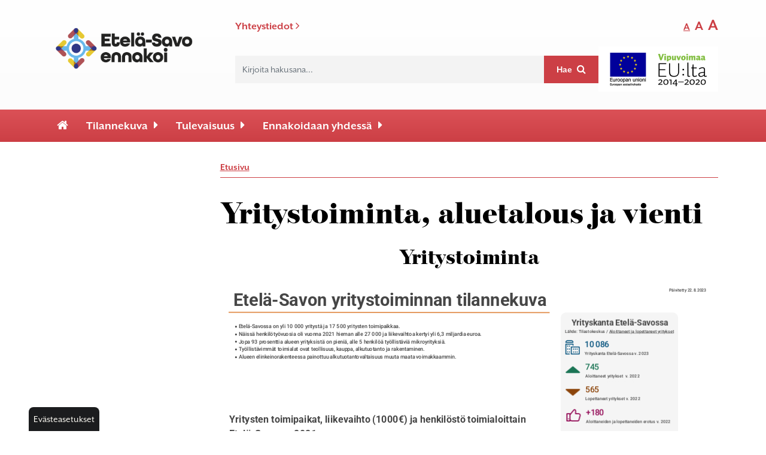

--- FILE ---
content_type: text/html; charset=utf-8
request_url: https://www.esavoennakoi.fi/yritystoiminta-aluetalous-vienti
body_size: 8404
content:
<!DOCTYPE html>
<html lang="fi">
<head>

	<!-- Basic -->
	<meta charset="utf-8">

	<title>Yritystoiminta, aluetalous ja vienti - Esavo Ennakoi</title>
	<meta name="title" content="Yritystoiminta, aluetalous ja vienti">
	<meta property="og:title" content="Yritystoiminta, aluetalous ja vienti" />
	<meta name="author" content="Esavo Ennakoi">

	<meta http-equiv="X-UA-Compatible" content="IE=edge">

	<!-- Favicon -->
    <link rel="apple-touch-icon" sizes="180x180" href="/resources/images/apple-touch-icon.png">
    <link rel="icon" type="image/png" sizes="32x32" href="/resources/images/favicon-32x32.png">
    <link rel="icon" type="image/png" sizes="16x16" href="/resources/images/favicon-16x16.png">
    <link rel="manifest" href="/resources/images/site.webmanifest">
    <link rel="mask-icon" href="/resources/images/safari-pinned-tab.svg" color="#2d3887">
    <link rel="shortcut icon" href="/resources/images/favicon.ico">
    <meta name="msapplication-TileColor" content="#2b5797">
    <meta name="msapplication-config" content="/resources/images/browserconfig.xml">
    <meta name="theme-color" content="#ffffff">

	<!-- Mobile Metas -->
	<meta name="viewport" content="width=device-width, initial-scale=1, shrink-to-fit=no">

	<!-- Web Fonts  -->
	<link href="//fonts.googleapis.com/css?family=Lato:regular,700|Montserrat:300,regular,500,600,700" rel="stylesheet" type="text/css">

	<!-- CSS -->
<link rel="stylesheet" href="/resources/styles/dist/combined-alasivu-4537151bac71626a07603b95cdee2029.min.css">
	<link rel="stylesheet" href="/resources/styles/dist/modules.css">
	<link rel="stylesheet" href="https://use.typekit.net/sss3bjq.css">

    <!-- Head Libs -->
    <script src="/resources/vendor/jquery/jquery.js"></script>
	<script src="/resources/vendor/modernizr/modernizr.js"></script>

	


	<!-- Google Tag Manager -->
<script>(function(w,d,s,l,i){w[l]=w[l]||[];w[l].push({'gtm.start':
new Date().getTime(),event:'gtm.js'});var f=d.getElementsByTagName(s)[0],
j=d.createElement(s),dl=l!='dataLayer'?'&l='+l:'';j.async=true;j.src=
'https://www.googletagmanager.com/gtm.js?id='+i+dl;f.parentNode.insertBefore(j,f);
})(window,document,'script','dataLayer','GTM-TH9BVSD');</script>
<!-- End Google Tag Manager -->


<script type="text/javascript">
function bonsaitAfterCookies() {
try {} catch (error) {}}</script>
<link href="/public/share/cookieconsent_v3/cookieconsent.css?v=1768455279147" rel="stylesheet" type="text/css" media="screen" />
<script type="text/javascript" src="/public/share/cookieconsent_v3/cookieconsent.umd.js?v=1768455279147"></script>
<script type="text/javascript">
$(document).ready(function() {		var cookiebtn = $('<div class="cookie-preference-btn" type="button" role="button" data-cc="show-preferencesModal">Evästeasetukset</div>');	$("body").append(cookiebtn);	CookieConsent.run({		categories: {			necessary: {				enabled: true,				readOnly: true			},			analytics: {				enabled: false,				readOnly: false			},			advertisement: {				enabled: false,				readOnly: false			}		},		guiOptions: {			consentModal: {				layout: 'bar',				position: 'bottom',				equalWeightButtons: true,				flipButtons: true			}		},		onConsent: ({cookie}) => {			if (cookie!=null && cookie.categories.includes('analytics') && cookie.categories.includes('advertisement')) {				bonsaitAfterCookies();			}						if ( typeof bonsaitCookieOnConsent == 'function' ) { 				bonsaitCookieOnConsent(cookie);			}    	},		onChange: ({cookie, changedCategories, changedServices}) => {			if (cookie!=null && cookie.categories.includes('analytics') && cookie.categories.includes('advertisement')) {				bonsaitAfterCookies();			}						if ( typeof bonsaitCookieOnChange == 'function' ) { 				bonsaitCookieOnChange(cookie, changedCategories, changedServices);			}    	},		language: {			default: 'fi',			translations: {				'fi': {					consentModal: {						title: 'Tämä sivusto käyttää evästeitä',						description: 'Hei! Mukavaa, kun tulit sivustollemme. Keräämme sivuillamme käyttäjätietoja, jotta voisimme parantaa palveluja. Käyttäjää ei voida tunnistaa pelkkien evästeiden tai muiden tekniikoiden avulla.',						acceptAllBtn: 'Hyväksy evästeet',						acceptNecessaryBtn: 'Kieltäydy',						showPreferencesBtn: 'Muuta asetuksia'					},					preferencesModal: {						title: 'Muokkaa evästeasetuksia',						acceptAllBtn: 'Salli kaikki',						acceptNecessaryBtn: 'Estä kaikki',						savePreferencesBtn: 'Salli valinta',						closeIconLabel: 'Sulje ikkuna',						sections: [							{								title: 'Tietosuojavalintasi',								description: 'Sivustolla käytetyt evästeet on luokiteltu kategorioihin. Alla voit lukea tietoa jokaisesta kategoriasta ja sallia tai kieltää osan tai kaikki evästeistä.'							},							{								title: 'Pakolliset evästeet',								description: 'Nämä evästeet ovat välttämättömiä verkkosivuston moitteettoman toiminnan kannalta, eikä niitä voida poistaa käytöstä.',								linkedCategory: 'necessary'							},							{								title: 'Tilastointi',								description: 'Tilastointiin tarkoitettuja evästeitä käytetään verkkosivuston kehittämiseen keräämällä ja raportoimalla sivuston käyttöä koskevaa tietoa.',								linkedCategory: 'analytics'							},							{								title: 'Mainonta',								description: 'Mainontaan tarkoitetuja evästeitä käytetään verkkosivuston kävijöiden seuraamiseen, jotta julkaisijat voivat kohdentaa markkinointiaan asiaankuuluvilla ja kiinnostavilla mainoksilla.',								linkedCategory: 'advertisement'							}						]					}				}			}		}	});});</script>


<link id="stylelibraries" href="/admin/contents/stylelibrariescss?v=1768455279147" rel="stylesheet" type="text/css" />

<script type="text/javascript" src="/public/js/api/bonsait-siteapi.js?v=1768455279147"></script>

<script type="text/javascript">
window.addEventListener('load', function() {
Bonsait.collect('setup');
Bonsait.forms('setup');
});
</script>
</head>
<body>

	<!-- Google Tag Manager (noscript) -->
<noscript><iframe src="https://www.googletagmanager.com/ns.html?id=GTM-TH9BVSD"
height="0" width="0" style="display:none;visibility:hidden"></iframe></noscript>
<!-- End Google Tag Manager (noscript) -->

    <a href="#sisalto" class="sisalto-linkki" tabindex="1">Suoraan sisältöön</a>


<header id="header" class="" data-plugin-options='{"stickyEnabled": false, "stickyEnableOnBoxed": false, "stickyEnableOnMobile": false, "stickyStartAt": 106, "stickySetTop": "-106px", "stickyChangeLogo": false}'>
    <div class="topheader">
        <div class="container">
            <div class="row">
                <div class="col-lg-3 col-md-12">
                    <div class="logo-wrapper">
                        <div id="content-data-mainlogo" class="header-logo content-logo logo " data-bonsait-content-id="mainlogo" data-bonsait-content-type="logo">
                            <a title="Etelä-Savo Ennakoi - Linkki etusivulle" href="/">
                                <img alt="Etelä-Savo Ennakoi logo - Linkki etusivulle" src="/resources/public//Logot/esavoennakoi_logo_2.png">
                            </a>
                        </div>
                        <div class="mobile-eu-logo">
                            <img alt="EU logot" src="/resources/public//Logot/esavoennakoi_eu_logot.jpg">
                        </div>
                    </div>
                </div>
                <div class="col-md-9">
                    <div class="pcpalkki">
                        <div class="ylapalkki">
                            <div class="contact">
                                <span><a href="/yhteystiedot" title="Yhteystiedot">Yhteystiedot <i class="fa fa-angle-right"></i></a></span>
                            </div>
                            <div class="language">
                                <span class=""><a href="#" title="Suomenkielinen sivusto" class="valittu">FI</a></span>
                                <span>|</span>
                                <span class=""><a href="#" title="In English" class="">EN</a></span>
                            </div>
                            <div class="font">
                                <span class="pieni"><a href="#" class="valittu" id="pieni" title="Normaali teksti" onclick="javascript:fonttiKoko('pieni');return false;">A</a></span>
                                <span class="keski"><a href="#" class="" id="keski" title="Suurennettu teksti" onclick="javascript:fonttiKoko('keski');return false;">A</a></span>
                                <span class="iso"><a href="#" class="" id="iso" title="Suurin teksti" onclick="javascript:fonttiKoko('iso');return false;">A</a></span>
                            </div>
                        </div>
                        <div class="alapalkki">
                            <div class="search">
                                <form id="searchForm" action="/haku" method="get">
                                    <div class="input-group">
                                        <input type="text" class="form-control" name="querystr" id="q" aria-label="Hakukenttä" placeholder="Kirjoita hakusana..." required>
                                        <span class="input-group-btn">
                                            <button class="btn btn-esavo" type="submit">Hae <i class="fa fa-search"></i></button>
                                        </span>
                                    </div>
                                </form>
                            </div>
                            <div class="header-eu">
                                <img alt="EU logot" src="/resources/public//Logot/esavoennakoi_eu_logot.jpg">
                            </div>
                        </div>
                    </div>
                </div>
            </div>
        </div>
    </div>
    <div id="navigointi" class="navigointi">
        <div class="container d-flex flex-lg-column flex-row justify-content-end">
            <div class="nav-container">
                <div class="header-nav-mobile-btn">
                    <div id="content-data-mobile-button" class="content-menu menu-mobile-button " style="" data-bonsait-content-id="mobile-button" data-bonsait-content-clazzprefix=""   data-bonsait-content-type="menu" data-bonsait-styleclazz-id="" data-styles-clazz="" data-styles-position="" data-styles-background="" data-styles-typography="" data-styles-boxshadow="" data-styles-border="" data-styles-effect=""><button class="hamburger hamburger--squeeze" aria-label="Valikko" type="button" data-toggle="collapse" data-target=".header-nav-mobile">
  <span class="hamburger-box">
    <span class="hamburger-inner"></span>
  </span>
</button>
</div>
                </div>
                <div class="header-nav-main">
                    <div id="content-data-list-esavo" class="content-menu menu-list-esavo " style="" data-bonsait-content-id="list-esavo" data-bonsait-content-clazzprefix=""   data-bonsait-content-type="menu" data-bonsait-styleclazz-id="" data-styles-clazz="" data-styles-position="" data-styles-background="" data-styles-typography="" data-styles-boxshadow="" data-styles-border="" data-styles-effect="">
<div class="header-nav-main  noborder effect-fade">
	<nav class="container">
		<ul class="nav nav-pills" id="mainNav">
            <li>    
                <a aria-label="Etusivu" class="koti-ikoni" href="/etusivu">
                    <i class="fa fa-home"></i>
                </a>
            </li>
 
  		
  
  		
    		<li class="dropdown">
                
                
    			
    			
        		<a class="dropdown-toggle" href="#" target="" data-toggle="dropdown" data-display="static" aria-haspopup="true" aria-expanded="false">Tilannekuva</a>
    			
                    
        			<ul class="dropdown-menu">
                        <li class="headlink">
                            <a class="dropdown-toggle" href="/tilannekuva">Tilannekuva</a>
                        </li>
		
    		<li class="">
                
                
    			
    			
        		<a class="" href="/vaesto-muuttoliike" target="" >Väestönkehitys ja muuttoliike</a>
    		</li>
		
    		<li class="">
                
                
    			
    			
        		<a class="" href="/kulttuuri-osallisuus-hyvinvointi" target="" >Kulttuuri, osallisuus ja hyvinvointi</a>
    		</li>
		
    		<li class="">
                
                
    			
    			
        		<a class="" href="/yritystoiminta-aluetalous-TKI" target="" >Yritystoiminta, aluetalous ja TKI</a>
    		</li>
		
    		<li class="">
                
                
    			
    			
        		<a class="" href="/työllisyys-osaaminen" target="" >Työllisyys ja osaaminen</a>
    		</li>
		
    		<li class="">
                
                
    			
    			
        		<a class="" href="/ympäristö" target="" >Ympäristön tila</a>
    		</li>
		
    		<li class="">
                
                
    			
    			
        		<a class="" href="/aluerakenne-liikenne-yhteydet" target="" >Aluerakenne, liikenne ja yhteydet</a>
    		</li>
        			</ul>
    		</li>
  
  		
    		<li class="dropdown">
                
                
    			
    			
        		<a class="dropdown-toggle" href="#" target="" data-toggle="dropdown" data-display="static" aria-haspopup="true" aria-expanded="false">Tulevaisuus</a>
    			
                    
        			<ul class="dropdown-menu">
                        <li class="headlink">
                            <a class="dropdown-toggle" href="/tulevaisuus">Tulevaisuus</a>
                        </li>
		
    		<li class="dropdown">
                
                
    			
    			
        		<a class="dropdown-toggle" href="/etela-savon-skenaariot-2050" target="" >Etelä-Savon skenaariot 2050</a>
    		</li>
		
    		<li class="dropdown">
                
                
    			
    			
        		<a class="dropdown-toggle" href="/etela-savon-skenaariot-2030" target="" >Etelä-Savon skenaariot 2030</a>
    		</li>
		
    		<li class="dropdown">
                
                
    			
    			
        		<a class="dropdown-toggle" href="/tulevaisuusikkuna 2030" target="" >Etelä-Savon tulevaisuusikkuna 2030 - toivotun tulevaisuuden näkymä</a>
    		</li>
		
    		<li class="dropdown">
                
                
    			
    			
        		<a class="dropdown-toggle" href="/tulevaisuuskatsaukset" target="" >Etelä-Savon tulevaisuuskatsaukset</a>
    		</li>
		
    		<li class="dropdown">
                
                
    			
    			
        		<a class="dropdown-toggle" href="/kohtaanto" target="" >Osaamistarpeiden ennakointi</a>
    		</li>
        			</ul>
    		</li>
  
    
  		
    		<li class="dropdown">
                
                
    			
    			
        		<a class="dropdown-toggle" href="#" target="" data-toggle="dropdown" data-display="static" aria-haspopup="true" aria-expanded="false">Ennakoidaan yhdessä</a>
    			
                    
        			<ul class="dropdown-menu">
                        <li class="headlink">
                            <a class="dropdown-toggle" href="/asiaa-ennakoinnista">Ennakoidaan yhdessä</a>
                        </li>
		
    		<li class="">
                
                
    			
    			
        		<a class="" href="/uutiset" target="" >Uutiset</a>
    		</li>
		
    		<li class="">
                
                
    			
    			
        		<a class="" href="/aineistot" target="" >Aineistot</a>
    		</li>
		
    		<li class="">
                
                
    			
    			
        		<a class="" href="/tapahtumat" target="" >Tapahtumat</a>
    		</li>
		
    		<li class="">
                
                
    			
    			
        		<a class="" href="/toimintaymparisto" target="" >Ennakointityö Etelä-Savossa</a>
    		</li>
		
    		<li class="dropdown">
                
                
    			
    			
        		<a class="dropdown-toggle" href="/kumu2030" target="" >KUMU2030</a>
    		</li>
		
    		<li class="dropdown">
                
                
    			
    			
        		<a class="dropdown-toggle" href="/ennakoivasote" target="" >Ennakoiva sote</a>
    		</li>
		
    		<li class="">
                
                
    			
    			
        		<a class="" href="/yhteystiedot" target="" >Yhteystiedot</a>
    		</li>
		
    		<li class="">
                
                
    			
    			
        		<a class="" href="/tilaa-uutiskirje" target="" >Tilaa uutiskirje</a>
    		</li>
		
    		<li class="">
                
                
    			
    			
        		<a class="" href="/ennakointityo-muualla" target="" >Ennakointityö muualla</a>
    		</li>
        			</ul>
    		</li>
  
    
    
    
    
    
    
   
		</ul>
	</nav>
</div>

</div>
                </div>
            </div>
        </div>
	</div>
	<div class="mobile-nav-list">
        <div class="container">
            <div class="header-nav-mobile effect-drop collapse">
                <div id="content-data-list-mobile" class="content-menu menu-list-mobile " style="" data-bonsait-content-id="list-mobile" data-bonsait-content-clazzprefix=""   data-bonsait-content-type="menu" data-bonsait-styleclazz-id="" data-styles-clazz="" data-styles-position="" data-styles-background="" data-styles-typography="" data-styles-boxshadow="" data-styles-border="" data-styles-effect="">
<nav>
    <div class="mobiletop">
        <div class="row">
            <div class="col-6">
                <div class="language">
                    <span class=""><a href="#" title="Suomenkielinen sivusto" class="valittu">FI</a></span>
                    <span>|</span>
                    <span class=""><a href="#" title="In English" class="">EN</a></span>
                </div>
            </div>
            <div class="col-6">
                <div class="font">
                    <span class="pieni"><a href="#" class="valittu" id="pienimobile" title="Normaali teksti" onclick="javascript:fonttiKoko('pieni');return false;">A</a></span>
                    <span class="keski"><a href="#" class="" id="keskimobile" title="Suurennettu teksti" onclick="javascript:fonttiKoko('keski');return false;">A</a></span>
                    <span class="iso"><a href="#" class="" id="isomobile" title="Suurin teksti" onclick="javascript:fonttiKoko('iso');return false;">A</a></span>
                </div>
            </div>
            <div class="col-12">
                <div class="search">
                    <form id="searchFormMobile" action="/haku" method="get">
                        <div class="input-group">
                            <input type="text" class="form-control" name="querystr" id="qmobile" aria-label="Hakukenttä" placeholder="Kirjoita hakusana..." required>
                            <span class="input-group-btn">
                                <button class="btn btn-default" type="submit">Hae <i class="fa fa-search"></i></button>
                            </span>
                        </div>
                    </form>
                </div>
            </div>
        </div>
    </div>
	<ul class="nav nav-pills" id="mainNav">
		 
  		<li class="">



                <div class="mobnav-item">
                    <a class="" href="/etusivu" target="">Etusivu</a>
                </div>
		</li>
  
  		<li class="dropdown">



                <div class="mobnav-item">
                    <a class="dropdown-toggle" href="/tilannekuva" target="">Tilannekuva</a>
                </div>
                <ul class="dropdown-menu">
		<li class="">



                <div class="mobnav-item">
                    <a class="" href="/vaesto-muuttoliike" target="">Väestönkehitys ja muuttoliike</a>
                </div>
		</li>
		<li class="">



                <div class="mobnav-item">
                    <a class="" href="/kulttuuri-osallisuus-hyvinvointi" target="">Kulttuuri, osallisuus ja hyvinvointi</a>
                </div>
		</li>
		<li class="">



                <div class="mobnav-item">
                    <a class="" href="/yritystoiminta-aluetalous-TKI" target="">Yritystoiminta, aluetalous ja TKI</a>
                </div>
		</li>
		<li class="">



                <div class="mobnav-item">
                    <a class="" href="/työllisyys-osaaminen" target="">Työllisyys ja osaaminen</a>
                </div>
		</li>
		<li class="">



                <div class="mobnav-item">
                    <a class="" href="/ympäristö" target="">Ympäristön tila</a>
                </div>
		</li>
		<li class="">



                <div class="mobnav-item">
                    <a class="" href="/aluerakenne-liikenne-yhteydet" target="">Aluerakenne, liikenne ja yhteydet</a>
                </div>
		</li>
                </ul>
		</li>
  
  		<li class="dropdown">



                <div class="mobnav-item">
                    <a class="dropdown-toggle" href="/tulevaisuus" target="">Tulevaisuus</a>
                </div>
                <ul class="dropdown-menu">
		<li class="dropdown">



                <div class="mobnav-item">
                    <a class="dropdown-toggle" href="/etela-savon-skenaariot-2050" target="">Etelä-Savon skenaariot 2050</a>
                </div>
                <ul class="dropdown-menu">
		<li class="">



                <div class="mobnav-item">
                    <a class="" href="/skenaariotyopajojen-tulevaisuustaulukot" target="">Skenaariotyöpajojen tulevaisuustaulukot</a>
                </div>
		</li>
                </ul>
		</li>
		<li class="dropdown">



                <div class="mobnav-item">
                    <a class="dropdown-toggle" href="/etela-savon-skenaariot-2030" target="">Etelä-Savon skenaariot 2030</a>
                </div>
                <ul class="dropdown-menu">
		<li class="">



                <div class="mobnav-item">
                    <a class="" href="/digiheimojen-maailma-2021" target="">Päivitetty Digiheimojen maailma - skenaario</a>
                </div>
		</li>
		<li class="">



                <div class="mobnav-item">
                    <a class="" href="/skenaarioiden-seuranta-2020" target="">Skenaarioiden seuranta 2020</a>
                </div>
		</li>
		<li class="">



                <div class="mobnav-item">
                    <a class="" href="/skenaarioiden-seuranta-2019" target="">Skenaarioiden seuranta 2019</a>
                </div>
		</li>
		<li class="">



                <div class="mobnav-item">
                    <a class="" href="/skenaarioiden-seuranta-2018" target="">Skenaarioiden seuranta 2018</a>
                </div>
		</li>
		<li class="">



                <div class="mobnav-item">
                    <a class="" href="/skenaarioiden-seuranta-2017" target="">Skenaarioiden seuranta 2017</a>
                </div>
		</li>
		<li class="">



                <div class="mobnav-item">
                    <a class="" href="/skenaarioiden-seuranta-2016" target="">Skenaarioiden seuranta 2016</a>
                </div>
		</li>
		<li class="">



                <div class="mobnav-item">
                    <a class="" href="/maakuntapaivan-tulevaisuustyopaja-2015" target="">Maakuntapäivän tulevaisuustyöpaja 2015</a>
                </div>
		</li>
                </ul>
		</li>
		<li class="dropdown">



                <div class="mobnav-item">
                    <a class="dropdown-toggle" href="/tulevaisuusikkuna 2030" target="">Etelä-Savon tulevaisuusikkuna 2030 - toivotun tulevaisuuden näkymä</a>
                </div>
                <ul class="dropdown-menu">
		<li class="">



                <div class="mobnav-item">
                    <a class="" href="/maailma-avautuu-mokkilaiturilta" target="">Maailma avautuu mökkilaiturilta</a>
                </div>
		</li>
		<li class="">



                <div class="mobnav-item">
                    <a class="" href="/luonnosta-luksusta" target="">Luonnosta luksusta</a>
                </div>
		</li>
		<li class="">



                <div class="mobnav-item">
                    <a class="" href="/helppo-kutsua-kodiksi" target="">Helppo kutsua kodiksi</a>
                </div>
		</li>
		<li class="">



                <div class="mobnav-item">
                    <a class="" href="/teknologia-tuo-maailman-lahelle" target="">Teknologia tuo maailman lähelle</a>
                </div>
		</li>
		<li class="">



                <div class="mobnav-item">
                    <a class="" href="/työpaikkana-koko-maailma" target="">Työpaikkana koko maailma</a>
                </div>
		</li>
		<li class="">



                <div class="mobnav-item">
                    <a class="" href="/saimaan-piilaakso-vie-maakuntaa-maailmalle" target="">Saimaan piilaakso vie maakuntaa maailmalle</a>
                </div>
		</li>
		<li class="">



                <div class="mobnav-item">
                    <a class="" href="/saimaan-piilaakso-vie-maakuntaa-maailmalle-1" target="">Metsä, vesi ja ruoka taipuvat uuteen</a>
                </div>
		</li>
                </ul>
		</li>
		<li class="dropdown">



                <div class="mobnav-item">
                    <a class="dropdown-toggle" href="/tulevaisuuskatsaukset" target="">Etelä-Savon tulevaisuuskatsaukset</a>
                </div>
                <ul class="dropdown-menu">
		<li class="">



                <div class="mobnav-item">
                    <a class="" href="/etela-savon-matkailun-tulevaisuustarkastelu" target="">Etelä-Savon matkailun tulevaisuustarkastelu</a>
                </div>
		</li>
		<li class="">



                <div class="mobnav-item">
                    <a class="" href="/hiilivapaa-etela-savo" target="">Hiilivapaa Etelä-Savo</a>
                </div>
		</li>
		<li class="">



                <div class="mobnav-item">
                    <a class="" href="/ruokaskenaariot2030" target="">Maatalouden ja elintarvikealan tulevaisuus Etelä-Savossa vuoteen 2030</a>
                </div>
		</li>
		<li class="">



                <div class="mobnav-item">
                    <a class="" href="/metsäskenaariot2030" target="">Metsätoimialan aluetaloudellinen vaikuttavuus Etelä-Savossa</a>
                </div>
		</li>
		<li class="">



                <div class="mobnav-item">
                    <a class="" href="/koulutusportti-delfoi" target="">Näkymiä koulutuksen tulevaisuuksiin - Etelä-Savo 2035</a>
                </div>
		</li>
                </ul>
		</li>
		<li class="dropdown">



                <div class="mobnav-item">
                    <a class="dropdown-toggle" href="/kohtaanto" target="">Osaamistarpeiden ennakointi</a>
                </div>
                <ul class="dropdown-menu">
		<li class="">



                <div class="mobnav-item">
                    <a class="" href="/tulevaisuuden-osaamisia-vuodelle-2040" target="">Tulevaisuuden osaamisia vuodelle 2040</a>
                </div>
		</li>
		<li class="">



                <div class="mobnav-item">
                    <a class="" href="/kansainvalinen-osaaminen-vuonna-2040" target="">Kansainvälinen osaaminen vuonna 2040</a>
                </div>
		</li>
		<li class="">



                <div class="mobnav-item">
                    <a class="" href="/jotpa-alueelistaminen" target="">JOTPA/OEF tulosten alueellistaminen</a>
                </div>
		</li>
		<li class="">



                <div class="mobnav-item">
                    <a class="" href="/verkostokartta" target="">Osaamisen verkostot ja tietolähteet</a>
                </div>
		</li>
                </ul>
		</li>
                </ul>
		</li>
  
    
  		<li class="dropdown">



                <div class="mobnav-item">
                    <a class="dropdown-toggle" href="/asiaa-ennakoinnista" target="">Ennakoidaan yhdessä</a>
                </div>
                <ul class="dropdown-menu">
		<li class="">



                <div class="mobnav-item">
                    <a class="" href="/uutiset" target="">Uutiset</a>
                </div>
		</li>
		<li class="">



                <div class="mobnav-item">
                    <a class="" href="/aineistot" target="">Aineistot</a>
                </div>
		</li>
		<li class="">



                <div class="mobnav-item">
                    <a class="" href="/tapahtumat" target="">Tapahtumat</a>
                </div>
		</li>
		<li class="">



                <div class="mobnav-item">
                    <a class="" href="/toimintaymparisto" target="">Ennakointityö Etelä-Savossa</a>
                </div>
		</li>
		<li class="dropdown">



                <div class="mobnav-item">
                    <a class="dropdown-toggle" href="/kumu2030" target="">KUMU2030</a>
                </div>
                <ul class="dropdown-menu">
		<li class="">



                <div class="mobnav-item">
                    <a class="" href="/studia-localis-seminaarisarja-" target="">Studia Localis seminaarisarja </a>
                </div>
		</li>
		<li class="">



                <div class="mobnav-item">
                    <a class="" href="/hankkeen-valiraportti" target="">Hankkeen työraportti</a>
                </div>
		</li>
		<li class="">



                <div class="mobnav-item">
                    <a class="" href="/kumu-aineistot" target="">Aineistot</a>
                </div>
		</li>
                </ul>
		</li>
		<li class="dropdown">



                <div class="mobnav-item">
                    <a class="dropdown-toggle" href="/ennakoivasote" target="">Ennakoiva sote</a>
                </div>
                <ul class="dropdown-menu">
		<li class="">



                <div class="mobnav-item">
                    <a class="" href="/tyollisyyden-nakymat" target="">Työllisyyden näkymät sote-alalla Etelä-Savossa</a>
                </div>
		</li>
		<li class="">



                <div class="mobnav-item">
                    <a class="" href="/koulutus" target="">Sote-alan koulutus Etelä-Savossa</a>
                </div>
		</li>
		<li class="">



                <div class="mobnav-item">
                    <a class="" href="/veto-ja-pitovoimaa-sotealalle" target="">Veto- ja pitovoimaa sotealalle osaamisen ennakoinnilla ja kehittämisellä </a>
                </div>
		</li>
                </ul>
		</li>
		<li class="">



                <div class="mobnav-item">
                    <a class="" href="/yhteystiedot" target="">Yhteystiedot</a>
                </div>
		</li>
		<li class="">



                <div class="mobnav-item">
                    <a class="" href="/tilaa-uutiskirje" target="">Tilaa uutiskirje</a>
                </div>
		</li>
		<li class="">



                <div class="mobnav-item">
                    <a class="" href="/ennakointityo-muualla" target="">Ennakointityö muualla</a>
                </div>
		</li>
                </ul>
		</li>
  
    
    
    
    
    
    
   
		<li class="">
            <div class="mobnav-item">
                <a href="/maakuntaliiton-yhteystiedot">Maakuntaliiton viraston yhteystiedot</a>
            </div>
		</li>
	</ul>
</nav>

</div>
            </div>
        </div>
    </div>
</header>


	<div id="content" class="body">
        
		<div role="main" class="main">
            <div class="container">
                <div class="mobile-breadcrumb">
                    <div id="content-data-snapshot" class="content-menu menu-snapshot " style="margin-bottom: 5px;" data-bonsait-content-id="snapshot" data-bonsait-content-clazzprefix=""   data-bonsait-content-type="menu" data-bonsait-styleclazz-id="" data-styles-clazz="" data-styles-position="margin-bottom: 5px;" data-styles-background="" data-styles-typography="" data-styles-boxshadow="" data-styles-border="" data-styles-effect="">
<ul class="breadcrumb">
		<li class="breadcrumb-item"><a href="/">Etusivu</a></li>
</ul>
</div>
                </div> 
            </div>
            
			<div class="container">
                <div class="row main-content">
                    <div class="col-xl-3 col-lg-4 sidebar">
                        <div class="submenu">
                            
<ul class="nav nav-list mb-xlg flex-column">
	</ul>


                        </div>
						
					</div>
                    <div class="col-xl-9 col-lg-8 col-md-12">
                        <div class="pc-breadcrumb">
                            <div id="content-data-snapshot" class="content-menu menu-snapshot " style="margin-bottom: 5px;" data-bonsait-content-id="snapshot" data-bonsait-content-clazzprefix=""   data-bonsait-content-type="menu" data-bonsait-styleclazz-id="" data-styles-clazz="" data-styles-position="margin-bottom: 5px;" data-styles-background="" data-styles-typography="" data-styles-boxshadow="" data-styles-border="" data-styles-effect="">
<ul class="breadcrumb">
		<li class="breadcrumb-item"><a href="/">Etusivu</a></li>
</ul>
</div>
                        </div>
                        <a id="sisalto"></a>
                        <h1>Yritystoiminta, aluetalous ja vienti</h1>
						<div class="item-325" data-bonsait-content-id="325" data-bonsait-content-type="html" data-bonsait-content-template="" data-bonsait-styleclazz-id="" data-bonsait-styleclazz-name="" data-bonsait-content-displaytitle="Teksti " data-bonsait-content-multicontent="false"><h2 style="text-align: center;">Yritystoiminta</h2>
</div><div class="item-326" data-bonsait-content-id="326" data-bonsait-content-type="schema" data-bonsait-content-template="rawhtml" data-bonsait-styleclazz-id="" data-bonsait-styleclazz-name="" data-bonsait-content-displaytitle="HTML-koodi " data-bonsait-content-multicontent="false"><div id="rawhtml_326" class="rawhtml">
	<div class="infogram-embed" data-id="aa1806c8-1eca-40dc-a088-7d6900937ebc" data-type="interactive" data-title="Yritystoiminta"></div><script>!function(e,i,n,s){var t="InfogramEmbeds",d=e.getElementsByTagName("script")[0];if(window[t]&&window[t].initialized)window[t].process&&window[t].process();else if(!e.getElementById(n)){var o=e.createElement("script");o.async=1,o.id=n,o.src="https://e.infogram.com/js/dist/embed-loader-min.js",d.parentNode.insertBefore(o,d)}}(document,0,"infogram-async");</script>
</div></div><div class="item-327" data-bonsait-content-id="327" data-bonsait-content-type="html" data-bonsait-content-template="" data-bonsait-styleclazz-id="" data-bonsait-styleclazz-name="" data-bonsait-content-displaytitle="Teksti " data-bonsait-content-multicontent="false"><h2 style="text-align: center;">Aluetalous</h2>
</div><div class="item-328" data-bonsait-content-id="328" data-bonsait-content-type="schema" data-bonsait-content-template="rawhtml" data-bonsait-styleclazz-id="" data-bonsait-styleclazz-name="" data-bonsait-content-displaytitle="HTML-koodi " data-bonsait-content-multicontent="false"><div id="rawhtml_328" class="rawhtml">
	<div class="infogram-embed" data-id="d3c94c4e-be22-4635-b5b6-15b64345f0d9" data-type="interactive" data-title="Aluetalous"></div><script>!function(e,i,n,s){var t="InfogramEmbeds",d=e.getElementsByTagName("script")[0];if(window[t]&&window[t].initialized)window[t].process&&window[t].process();else if(!e.getElementById(n)){var o=e.createElement("script");o.async=1,o.id=n,o.src="https://e.infogram.com/js/dist/embed-loader-min.js",d.parentNode.insertBefore(o,d)}}(document,0,"infogram-async");</script>
</div></div><div class="item-340" data-bonsait-content-id="340" data-bonsait-content-type="html" data-bonsait-content-template="" data-bonsait-styleclazz-id="" data-bonsait-styleclazz-name="" data-bonsait-content-displaytitle="Teksti " data-bonsait-content-multicontent="false"><p>Lis&auml;&auml; tietoa Etel&auml;-Savon aluetaloudesta l&ouml;yd&auml;t maakuntaliiton <a href="https://www.esavo.fi/tilastot" target="_blank">tilastot sivulta.</a></p>
</div><div class="item-329" data-bonsait-content-id="329" data-bonsait-content-type="html" data-bonsait-content-template="" data-bonsait-styleclazz-id="" data-bonsait-styleclazz-name="" data-bonsait-content-displaytitle="Teksti " data-bonsait-content-multicontent="false"><h2 style="text-align: center;">Vienti</h2>
</div><div class="item-330" data-bonsait-content-id="330" data-bonsait-content-type="schema" data-bonsait-content-template="rawhtml" data-bonsait-styleclazz-id="" data-bonsait-styleclazz-name="" data-bonsait-content-displaytitle="HTML-koodi " data-bonsait-content-multicontent="false"><div id="rawhtml_330" class="rawhtml">
	<div class="infogram-embed" data-id="e9f9ec52-d9d1-44f2-8842-5ae2618f98fa" data-type="interactive" data-title="Vienti"></div><script>!function(e,i,n,s){var t="InfogramEmbeds",d=e.getElementsByTagName("script")[0];if(window[t]&&window[t].initialized)window[t].process&&window[t].process();else if(!e.getElementById(n)){var o=e.createElement("script");o.async=1,o.id=n,o.src="https://e.infogram.com/js/dist/embed-loader-min.js",d.parentNode.insertBefore(o,d)}}(document,0,"infogram-async");</script>
</div></div>
                        <div class="share_area">
    <h2>Jaa sivu</h2>
    
    <!-- Sharingbutton Facebook -->
    <a id="fb_sharelink" class="resp-sharing-button__link" href="#" target="_blank" rel="noopener" aria-label="Jaa Facebook-sivulla">
        <div class="resp-sharing-button resp-sharing-button--facebook resp-sharing-button--small">
            <div aria-hidden="true" class="resp-sharing-button__icon resp-sharing-button__icon--solid">
                <svg xmlns="http://www.w3.org/2000/svg" viewBox="0 0 24 24"><path d="M18.77 7.46H14.5v-1.9c0-.9.6-1.1 1-1.1h3V.5h-4.33C10.24.5 9.5 3.44 9.5 5.32v2.15h-3v4h3v12h5v-12h3.85l.42-4z"/></svg>
            </div>
        </div>
    </a>
    
    <!-- Sharingbutton Twitter -->
    <a id="tw_sharelink" class="resp-sharing-button__link" href="#" target="_blank" rel="noopener" aria-label="Jaa Twitter-sivulla">
        <div class="resp-sharing-button resp-sharing-button--twitter resp-sharing-button--small">
            <div aria-hidden="true" class="resp-sharing-button__icon resp-sharing-button__icon--solid">
                <svg xmlns="http://www.w3.org/2000/svg" viewBox="0 0 24 24"><path d="M23.44 4.83c-.8.37-1.5.38-2.22.02.93-.56.98-.96 1.32-2.02-.88.52-1.86.9-2.9 1.1-.82-.88-2-1.43-3.3-1.43-2.5 0-4.55 2.04-4.55 4.54 0 .36.03.7.1 1.04-3.77-.2-7.12-2-9.36-4.75-.4.67-.6 1.45-.6 2.3 0 1.56.8 2.95 2 3.77-.74-.03-1.44-.23-2.05-.57v.06c0 2.2 1.56 4.03 3.64 4.44-.67.2-1.37.2-2.06.08.58 1.8 2.26 3.12 4.25 3.16C5.78 18.1 3.37 18.74 1 18.46c2 1.3 4.4 2.04 6.97 2.04 8.35 0 12.92-6.92 12.92-12.93 0-.2 0-.4-.02-.6.9-.63 1.96-1.22 2.56-2.14z"/></svg>
            </div>
        </div>
    </a>
    
    <!-- Sharingbutton LinkedIn -->
    <a id="in_sharelink" class="resp-sharing-button__link" href="#" target="_blank" rel="noopener" aria-label="Jaa LinkedIn-sivulla">
        <div class="resp-sharing-button resp-sharing-button--linkedin resp-sharing-button--small">
            <div aria-hidden="true" class="resp-sharing-button__icon resp-sharing-button__icon--solid">
                <svg xmlns="http://www.w3.org/2000/svg" viewBox="0 0 24 24"><path d="M6.5 21.5h-5v-13h5v13zM4 6.5C2.5 6.5 1.5 5.3 1.5 4s1-2.4 2.5-2.4c1.6 0 2.5 1 2.6 2.5 0 1.4-1 2.5-2.6 2.5zm11.5 6c-1 0-2 1-2 2v7h-5v-13h5V10s1.6-1.5 4-1.5c3 0 5 2.2 5 6.3v6.7h-5v-7c0-1-1-2-2-2z"/></svg>
            </div>
        </div>
    </a>
</div>

					</div>
				</div>
			</div>
            
			<footer id="footer">
    <div class="ylafooter">
        <div class="container">
            <div class="row">
                <div class="col-lg-3 col-md-4 col-6">
                    <a aria-label="Etusivu" class="homelink" href="/">
                        <img alt="Etelä-Savo Ennakoi logo" src="/resources/public//Logot/esavoennakoi_negalogo.png">
                    </a>
                </div>
                <div class="col-md-12">
                    <div class="footer-nav-main mt-5">
                        <div id="content-data-footer" class="content-menu menu-footer menu" style="" data-bonsait-content-id="footer" data-bonsait-content-clazzprefix=""   data-bonsait-content-type="menu" data-bonsait-styleclazz-id="5d79c97cd441ea35ad23a65c" data-styles-clazz="menu" data-styles-position="" data-styles-background="" data-styles-typography="" data-styles-boxshadow="" data-styles-border="" data-styles-effect="">
<nav>
	<ul class="nav nav-pills row" id="footerNav">
		 
  		<li class="col-xl col-lg-6  ">


			<a class="" href="/etusivu" target="">Etusivu</a>
		</li>
  
  		<li class="col-xl col-lg-6  ">


			<a class="" href="/tilannekuva" target="">Tilannekuva</a>
                <ul class="footer-submenu">
		<li class="col-xl col-lg-6  ">


			<a class="" href="/vaesto-muuttoliike" target="">Väestönkehitys ja muuttoliike</a>
		</li>
		<li class="col-xl col-lg-6  ">


			<a class="" href="/kulttuuri-osallisuus-hyvinvointi" target="">Kulttuuri, osallisuus ja hyvinvointi</a>
		</li>
		<li class="col-xl col-lg-6  ">


			<a class="" href="/yritystoiminta-aluetalous-TKI" target="">Yritystoiminta, aluetalous ja TKI</a>
		</li>
		<li class="col-xl col-lg-6  ">


			<a class="" href="/työllisyys-osaaminen" target="">Työllisyys ja osaaminen</a>
		</li>
		<li class="col-xl col-lg-6  ">


			<a class="" href="/ympäristö" target="">Ympäristön tila</a>
		</li>
		<li class="col-xl col-lg-6  ">


			<a class="" href="/aluerakenne-liikenne-yhteydet" target="">Aluerakenne, liikenne ja yhteydet</a>
		</li>
                </ul>
		</li>
  
  		<li class="col-xl col-lg-6  ">


			<a class="" href="/tulevaisuus" target="">Tulevaisuus</a>
                <ul class="footer-submenu">
		<li class="col-xl col-lg-6  ">


			<a class="" href="/etela-savon-skenaariot-2050" target="">Etelä-Savon skenaariot 2050</a>
		</li>
		<li class="col-xl col-lg-6  ">


			<a class="" href="/etela-savon-skenaariot-2030" target="">Etelä-Savon skenaariot 2030</a>
		</li>
		<li class="col-xl col-lg-6  ">


			<a class="" href="/tulevaisuusikkuna 2030" target="">Etelä-Savon tulevaisuusikkuna 2030 - toivotun tulevaisuuden näkymä</a>
		</li>
		<li class="col-xl col-lg-6  ">


			<a class="" href="/tulevaisuuskatsaukset" target="">Etelä-Savon tulevaisuuskatsaukset</a>
		</li>
		<li class="col-xl col-lg-6  ">


			<a class="" href="/kohtaanto" target="">Osaamistarpeiden ennakointi</a>
		</li>
                </ul>
		</li>
  
    
  		<li class="col-xl col-lg-6  ">


			<a class="" href="/asiaa-ennakoinnista" target="">Ennakoidaan yhdessä</a>
                <ul class="footer-submenu">
		<li class="col-xl col-lg-6  ">


			<a class="" href="/uutiset" target="">Uutiset</a>
		</li>
		<li class="col-xl col-lg-6  ">


			<a class="" href="/aineistot" target="">Aineistot</a>
		</li>
		<li class="col-xl col-lg-6  ">


			<a class="" href="/tapahtumat" target="">Tapahtumat</a>
		</li>
		<li class="col-xl col-lg-6  ">


			<a class="" href="/toimintaymparisto" target="">Ennakointityö Etelä-Savossa</a>
		</li>
		<li class="col-xl col-lg-6  ">


			<a class="" href="/kumu2030" target="">KUMU2030</a>
		</li>
		<li class="col-xl col-lg-6  ">


			<a class="" href="/ennakoivasote" target="">Ennakoiva sote</a>
		</li>
		<li class="col-xl col-lg-6  ">


			<a class="" href="/yhteystiedot" target="">Yhteystiedot</a>
		</li>
		<li class="col-xl col-lg-6  ">


			<a class="" href="/tilaa-uutiskirje" target="">Tilaa uutiskirje</a>
		</li>
		<li class="col-xl col-lg-6  ">


			<a class="" href="/ennakointityo-muualla" target="">Ennakointityö muualla</a>
		</li>
                </ul>
		</li>
  
    
    
    
    
    
    
   
	</ul>
</nav>

</div>
                    </div>
                </div>
            </div>
        </div>
    </div>
    <div class="alafooter">
        <div class="container">
            <div class="row">
                <div class="col-md-6">
                    <div class="tietosuoja">
                        <a href="/rekisteriseloste">Rekisteriseloste</a>
                        <span>|</span>
                        <a href="/saavutettavuusseloste">Saavutettavuusseloste</a>
                        <span>|</span>
                        <a href="/evasteinfo">Evästeinfo</a>
                        <span>|</span>
                        <a href="/infograafiselite">Infograafiselite</a>
                    </div>
                </div>
                <div class="col-md-6">
                    <div class="copyright">
                        <p>© 2026 Esavo Ennakoi | Made by <a href="https://kixit.fi" target="_blank">Kixit</a></p>
                    </div>
                </div>
            </div>
        </div>
    </div>
</footer>

        
		</div>
	</div>

	<!-- popper doesn't like our minify system -->
	<script src="/resources/vendor/popper/popper.min.js"></script>

<script type="text/javascript" src="/resources/scripts/dist/combined-alasivu-bdfc44e20b12649b30b3c2044372dd9b.min.js"></script>
	
	<script src="/resources/scripts/fonttikoko.js" defer></script>

</body>
</html>


--- FILE ---
content_type: text/html; charset=utf-8
request_url: https://e.infogram.com/aa1806c8-1eca-40dc-a088-7d6900937ebc?parent_url=https%3A%2F%2Fwww.esavoennakoi.fi%2Fyritystoiminta-aluetalous-vienti&src=embed
body_size: 30758
content:
<!DOCTYPE HTML>
<html lang="fi">
<head>
    <meta charset="utf-8">
    <meta http-equiv="X-UA-Compatible" content="IE=edge, Chrome=1"/>
    <meta http-equiv="x-dns-prefetch-control" content="on">
    <meta name="viewport" content="width=device-width, initial-scale=1" />
    <title>Yritystoiminta - Infogram</title>
    <link rel="dns-prefetch" href="https://cdn.jifo.co">
<link rel="preconnect" href="https://cdn.jifo.co" />

    <link rel="preload" href="/api/stylesheets/16021" as="style">
    <link rel="preload" as="script" href="https://cdn.jifo.co/js/dist/bundle_vendor-f95bb7bd9b764217df5f-1-webpack.js" crossorigin="anonymous"/>
    <link rel="preload" as="script" href="https://cdn.jifo.co/js/dist/embed_flex_viewer-8570c8136ad45ba50451-1-webpack.js" crossorigin="anonymous"/>
    <link rel="stylesheet"href="https://cdn.jifo.co/css/dist/cebefb1b2b9384b3.css">
    <link rel="icon" href="https://cdn.jifo.co/js/dist/6306bc3983ca5663eccfb7dc5c99eb14.ico" type="image/x-icon">
    <link rel="canonical" href="https://infogram.com/yritystoiminta-1hnp279xyr8y6gq">
<style>.chart *{line-height:normal}.moveable{margin-bottom:30px!important}.capture-mode .moveable_w:last-child .moveable:last-child,.download-mode .moveable_w:last-child .moveable:last-child,.embed-mode .moveable_w:last-child .moveable:last-child,.web-mode .moveable_w:last-child .moveable:last-child{margin-bottom:0!important}.ig-separator{margin-bottom:0!important;margin-top:-30px;padding-bottom:30px;padding-top:30px}.video{padding-bottom:75%;height:0}.video iframe{border:0;width:100%;height:100%;position:absolute;top:0;left:0}.ig-items{margin:30px;padding-top:0}svg .igc-pie-center-text .igc-pie-center-text-node{font-family:'PT Sans Narrow','Arial Narrow';font-size:24px;fill:#626262;font-weight:400;font-style:normal}svg .igc-wc-node{cursor:default}.igc-treemap-node-text-name{font-family:Roboto,sans-serif;font-weight:400}.igc-treemap-node-text-value{font-family:Roboto,sans-serif}svg .igc-pie-center-text .igc-pie-center-text-node{font-family:Roboto Medium,sans-serif;font-weight:400;fill:#464646;font-size:19px}.igc-sheet{margin-bottom:15px}.igc-sheets{margin-bottom:15px}.igc-sheets .igc-sheet .igc-sheet-label,.igc-sheets .igc-sheet.active .igc-sheet-label,.igc-sheets .igc-sheet:hover .igc-sheet-label{color:#464646;margin-left:5px;font:400 13px Roboto Medium,sans-serif}.igc-sheets .igc-sheet.active .igc-sheet-label,.igc-sheets .igc-sheet:hover .igc-sheet-label{color:rgba(70,70,70,.7)}.igc-sheets .igc-sheet .igc-sheet-ico,.igc-sheets .igc-sheet:hover .igc-sheet-ico{background:rgba(167,167,167,.3);border-color:#464646;transition:.2s}.igc-sheets .igc-sheet:hover .igc-sheet-ico{background:#a7a7a7}.igc-sheets .igc-sheet.active .igc-sheet-ico{background:#464646}.igc-sheets .igc-sheet.active .igc-sheet-ico::after,.igc-sheets .igc-sheet:hover .igc-sheet-ico::after{height:6px;width:6px;left:6px;top:6px;background:#fff}.igc-textual-figure{font:400 29px Roboto Medium,sans-serif}.igc-textual-fact{color:#464646;line-height:18px;font:400 15px Roboto Medium,sans-serif}.igc-textual-figure .innertext{line-height:30px}.igc-textual-fact .innertext{line-height:19px}.igc-textual-icon{padding-right:30px;padding-top:7px}.igc-table .igc-table-cell{font:400 13px Roboto Medium,sans-serif}.igc-table .igc-table-header{font:400 13px Roboto Medium,sans-serif;padding-left:9px}.ig-container{background:#fff}.headline{font-weight:400;font-size:39px;font-family:Roboto;color:#464646;text-align:left;line-height:40px;border-bottom:5px solid #e8e8e8;padding-bottom:10px}.chart-title{font:400 29px Roboto,sans-serif;color:#464646;text-align:left;line-height:35px}.bodytext{font:400 normal 15px Roboto Medium,sans-serif;text-align:left;text-align:justify;color:#464646;line-height:25px}.quote{font:400 29px Roboto,sans-serif;color:#464646;line-height:35px;text-align:left;background:url(https://cdn.jifo.co/i/templates/215/quote.svg) left top no-repeat;background-size:50px;padding-left:80px;min-height:40px}.shrink .quote{padding-top:50px;padding-left:0}.quotetitle{font:400 italic 15px Roboto Medium,sans-serif;color:#464646;margin-top:5px;line-height:25px}.tt_tooltip{color:#fff;font:400 normal 13px Roboto Medium,sans-serif}.igc-legend-entry{margin-top:15px}.igc-legend{padding-top:10px;padding-bottom:0}.footer-bottom{padding-top:15px;overflow:hidden;padding-bottom:15px}.ig-logo{margin-top:0}.ig-separator-line{background:rgba(70,70,70,.5)}.heatmap-legend{background:rgba(255,255,255,.7)}.heatmap-label,.heatmap-legend-item{color:#464646;font-size:13px;font-weight:400;font-family:Roboto,sans-serif}.igc-graph-pie-piece{stroke:rgb(255,255,255)}.tt_tooltip .tt_value{font-weight:400}.tt_tooltip .tt_body{background:#333}.tt_tooltip .tt_left{border-right:8px solid #333}.tt_tooltip .tt_right{border-left:8px solid #333}.igc-tabs .igc-tab-active{background:#fff}.igc-tabs .igc-tab .igc-tab-content,.igc-tabs .igc-tab.icon-down:after{font-family:Roboto Medium,sans-serif;color:#464646;font-weight:400}.igc-tab-switcher,.igc-tabs .igc-tab{color:#464646}.igc-tabs.igc-tabs-dropdown .igc-tab-name{font-family:Roboto,sans-serif;color:#464646}.captiontext{font-family:Roboto Medium,sans-serif;color:#464646;font-weight:400}.captiontext .innertext{line-height:1.5}.igc-table-search{color:#666;font-size:13px;font-weight:400;font-family:Roboto Medium,sans-serif}.quote{background:url(https://s3.amazonaws.com/infogram-themes/16021/quote.svg) left top no-repeat;background-size:50px}#footer{margin-left:30px;margin-right:30px}.bodytext .innertext a,.bodytext .innertext a:visited{color:#00e}</style>


    
    <script async src="https://s.infogram.com/t.js?v3" data-report-open data-infogram-track-id="1hnp279xyr8y6gq" data-tag="embed"
            data-track-url="https://s.infogram.com/t2"></script>
    

    <style>
        

        @keyframes infogram-loader {
            100% {
                transform: rotate(360deg);
                -webkit-transform: rotate(360deg);
                -moz-transform: rotate(360deg);
            }
        }
        #embed-loader {
            min-width: 120px;
            min-height: 120px;
        }
        #embed-loader i {
            display: block;
            width: 40px;
            height: 40px;
            margin: 40px auto;
            padding: 0;
            border: 5px solid;
            border-top-color: transparent;
            border-left-color: transparent;
            border-radius: 50%;
            color: #A6A6A6;
            animation: infogram-loader 0.9s linear infinite;
            -webkit-animation: infogram-loader 0.9s linear infinite;
            -moz-animation: infogram-loader 0.9s linear infinite;
        }
    </style>
</head>

<body data-window-graphicID="2304c8aa-a3b2-4626-b36d-443f41fc34d8" data-window-stylesheet="16021"
      data-window-__viewMode="embed" data-fonts="" data-fullscreen="off" data-aside="on"
      data-user-status="anonymous" data-password-protected="false"
      data-user-id="false" >
<div id="dialog-container"></div>
<div id="tooltip-container"></div>
<div id="middle">
    <div id="embed-loader"><i></i></div>
</div>

<script>window.infographicData={"id":170127906,"type":1,"block_id":"2304c8aa-a3b2-4626-b36d-443f41fc34d8","theme_id":16021,"user_id":12653556,"team_user_id":null,"path":"aa1806c8-1eca-40dc-a088-7d6900937ebc","title":"Yritystoiminta","description":"","tags":"","public":true,"publicAccess":false,"private_link_enabled":0,"thumb":"https:\u002F\u002Finfogram-thumbs-200.s3-eu-west-1.amazonaws.com\u002F2304c8aa-a3b2-4626-b36d-443f41fc34d8.jpg","embedImageUrl":"https:\u002F\u002Finfogram.io\u002Fp\u002F9801ec2ef8ef6319afdb8c4d618713f9.png","previewImageUrl":"https:\u002F\u002Finfogram.io\u002Fp\u002F4719a180c0f4e5504016eff9389b0944.png","width":550,"copyright":"","properties":{"tabs":true,"zeropaddingembed":true,"embed_button":"enabled","flexTemplateId":"5d23e4d6-0948-4f77-837f-9dc88bd6a5e2","type":"dashboards","footerSettings":{"logoType":"custom_logo-infogram","showFooter":true,"customLinkOption":"text","hasCustomLink":false},"custom_logo_value":"https:\u002F\u002Finfogram-logo.s3-eu-west-1.amazonaws.com\u002F8ac7483f-329b-4e99-b468-430da509764e.png","publishType":0,"publicDownloads":true,"transparent":false,"rtl":false,"language":"en","export_settings":{"showGrid":true,"showValues":true},"whitelabel":true,"noTracking":false,"decimal_separator":".,","grouping_symbol":"none","title_link":"infogram","custom_logo":"custom","custom_link_url":"","logoName":"Esavoennakoi.fi","embed_button_text":"Jaa","showChartsOnScroll":true,"pro":true},"elements":{"content":{"allowFullscreen":true,"allowToShare":true,"assets":{},"content":{"blockOrder":["8226029e-dcec-4a3a-bfee-e0bceecfcf15","ef3219d6-b5c2-4cd8-bb4a-1129f3708a2f","38c8ebfb-d5f9-436e-9e0b-a61fc33a77c2"],"blocks":{"38c8ebfb-d5f9-436e-9e0b-a61fc33a77c2":{"design":{"header":{"text":""},"hideFooter":false},"entities":["f2bceff2-ff2f-4b7f-a818-8e4667efb708","718754ea-0872-4458-8e05-0310d47d2a7f","8c8020e5-560e-42ad-a3e2-01cc6f6becb5","0624a9b0-4a8f-4ce5-88b5-c2d822b2ca7d","a574fdeb-6812-4c60-a75d-5317fe90b7be","ed95ffba-90b9-4a75-adff-5187c61c3624","2ad57aae-cb0c-407e-b647-a9d661140e47","5bdb9fe7-1482-44af-b264-99605827054c","fc8aa224-4fe4-4869-94f1-1856964a7400","d139c61f-59bb-45f2-894c-f9c43c1716e3","94d60151-d670-4624-af2b-0fb17cbd3ece","1dc36e7e-d7c3-4c7c-910e-7d1f97156f59","6066bad0-f62b-4113-8b56-cc3901d87ddd","1a682208-890f-4d47-9a9f-9c428d909f2c","2f45fad5-932c-4b5a-9182-c5092ef113ea","aa04510a-a33c-438f-860e-08165490e81d"]},"8226029e-dcec-4a3a-bfee-e0bceecfcf15":{"design":{"header":{"text":""},"hideFooter":false},"entities":["ed49d736-3dac-4589-9a69-6d2ab635a2a7","8e8e1a29-208f-48cb-b33b-a45c14b51d43","85f42396-5866-4f26-822f-a8eaf086f6af","0afd2acb-60ee-44da-847a-6e56c87cd2d5","fdeeecbf-2e7e-4908-9bc9-d56afc289d05","3cb686fb-b6c3-4ecd-a5dd-e2743911e085","1f06075f-e7aa-4d26-be7a-f690cf34aa16","d944a87a-bb77-4a5f-b69b-1b87a78b21d0","8b97e058-8f44-46d7-9a68-0b8968ece855","959149e4-7804-4c91-a68b-87cf0b859572","baf9eeeb-dd3c-4235-b900-7b5050753249","eb78eb55-fe1b-4aed-844e-02d2dd28a75e","f78612ab-93d4-42cc-940a-0328d082cad9","0ccbee69-ef75-4ad6-9529-9b7c1255614a","993bbfd4-b756-4418-bfe4-6a4a3a609e8a","ae5c857b-5583-47f1-8a40-18b5758435c3","6352c4cd-262c-49ec-9110-3bc1224ae3e2","430402ca-d097-40c6-859d-e405e5b02ba3","e342f91f-11e3-4462-9903-03146801507f","8594cbb4-17ed-4128-896f-a5b45b35de77","9866fc5e-90ef-44cf-ac4b-c170a86b97ae","3a046a09-08ee-47d6-97df-aec9b04bac44","8b8de333-f4a2-4886-aedf-46bcad92e0de","99498b2d-ef1a-4c95-a578-ce325681314a","20ecbc27-1b6e-42a0-b705-c167120001be","38db961c-858a-4bfc-80ed-4714ce559dc1","e82784eb-6c88-4e88-a1ce-6db0a3585b23","db31a68a-80f8-46f7-8d73-9682b82af811"]},"ef3219d6-b5c2-4cd8-bb4a-1129f3708a2f":{"design":{"header":{"text":""},"hideFooter":false},"entities":["340a9ef6-9c52-43f5-ab59-d47c3efb623d","ca2e4067-b9cb-4eb1-90cb-9c05588b483a","4b98f6e9-1374-46cf-926c-d25e3002f401","e21cef42-9d91-4f47-9b9c-9d087a8c21b3","9c5a3c4d-27e6-4d65-88cc-e0e0968b6911","d4ea50b1-453b-43d0-bde8-f178470f686d","8cd31d63-f2be-497e-b410-f3d54e9a0d08","e7257366-62db-4ed0-bcb3-5bc47edb9eaa"]}},"entities":{"0624a9b0-4a8f-4ce5-88b5-c2d822b2ca7d":{"filters":{},"groupKey":"94d60151-d670-4624-af2b-0fb17cbd3ece","height":22,"hidden":false,"left":78,"lockAspectRatio":false,"locked":false,"maxHeight":10000,"maxWidth":10000,"minHeight":1,"minWidth":1,"props":{"autoExpandWidth":0,"content":{"blocks":[{"data":{"align":"{{textAlign|ALIGN_LEFT}}","ig:color":"{{foregroundColor}}","ig:fontFamily":"{{fontFamily}}","ig:fontSize":"{{fontSize}}","ig:letterSpacing":"{{letterSpacing|0px}}","ig:lineHeight":"{{lineHeight}}"},"depth":0,"entityRanges":[{"key":0,"length":14,"offset":23}],"inlineStyleRanges":[{"length":37,"offset":0,"style":"ig:lineHeight:{{lineHeight}}"},{"length":37,"offset":0,"style":"ig:color:{{foregroundColor}}"},{"length":37,"offset":0,"style":"ig:fontFamily:{{fontFamily}}"},{"length":37,"offset":0,"style":"ig:fontSize:{{fontSize}}"},{"length":37,"offset":0,"style":"ig:letterSpacing:{{letterSpacing|0px}}"},{"length":14,"offset":23,"style":"UNDERLINE"}],"key":"f8hpl","text":"Lähde: Tilastokeskus \u002F Kasvuyritykset","type":"unstyled"}],"entityMap":{"0":{"data":{"underline":true,"url":"https:\u002F\u002Fwww.stat.fi\u002Ftup\u002Fyritystietopalvelu\u002Fkasvuyritystilastot"},"mutability":"MUTABLE","type":"LINK"}}},"contentHTML":"\u003Cdiv class=\"DraftEditor-root\"\u003E\u003Cdiv class=\"DraftEditor-editorContainer\"\u003E\u003Cdiv class=\"public-DraftEditor-content\" contenteditable=\"false\" spellcheck=\"false\" style=\"outline:none;user-select:text;-webkit-user-select:text;white-space:pre-wrap;word-wrap:break-word\"\u003E\u003Cdiv data-contents=\"true\"\u003E\u003Cdiv class=\"__ig-alignLeft\" data-block=\"true\" data-editor=\"ig_static\" data-offset-key=\"f8hpl-0-0\"\u003E\u003Cdiv data-offset-key=\"f8hpl-0-0\" class=\"public-DraftStyleDefault-block public-DraftStyleDefault-ltr\"\u003E\u003Cspan data-offset-key=\"f8hpl-0-0\" style=\"line-height:22px;color:#464646;font-family:&#x27;Roboto&#x27;;font-size:15px;letter-spacing:0px\"\u003E\u003Cspan data-text=\"true\"\u003ELähde: Tilastokeskus \u002F \u003C\u002Fspan\u003E\u003C\u002Fspan\u003E\u003Ca class=\"ig-link ig-link-underline-controllable\" href=\"https:\u002F\u002Fwww.stat.fi\u002Ftup\u002Fyritystietopalvelu\u002Fkasvuyritystilastot\" target=\"_blank\" rel=\"nofollow noopener noreferrer\"\u003E\u003Cspan data-offset-key=\"f8hpl-1-0\" style=\"text-decoration:underline;line-height:22px;color:#464646;font-family:&#x27;Roboto&#x27;;font-size:15px;letter-spacing:0px\"\u003E\u003Cspan data-text=\"true\"\u003EKasvuyritykset\u003C\u002Fspan\u003E\u003C\u002Fspan\u003E\u003C\u002Fa\u003E\u003C\u002Fdiv\u003E\u003C\u002Fdiv\u003E\u003C\u002Fdiv\u003E\u003C\u002Fdiv\u003E\u003C\u002Fdiv\u003E\u003C\u002Fdiv\u003E","customSizing":true,"opacity":1,"overflow":true,"resetFontKerning":true,"scaleHeight":22,"scaleWidth":386,"scaleX":1,"scaleY":1,"template":"body","verticalAlign":"top"},"top":217,"transform":{"flipHorizontal":false,"flipVertical":false,"rotate":0},"type":"TEXT","width":390},"0afd2acb-60ee-44da-847a-6e56c87cd2d5":{"filters":{},"groupKey":"","height":223,"hidden":false,"left":39,"lockAspectRatio":false,"locked":false,"maxHeight":10000,"maxWidth":10000,"minHeight":1,"minWidth":1,"props":{"accessibility":{"description":"","enabled":true,"label":"","readChildren":true},"entityKeys":["8e8e1a29-208f-48cb-b33b-a45c14b51d43","85f42396-5866-4f26-822f-a8eaf086f6af"],"opacity":1},"top":28,"transform":{"flipHorizontal":false,"flipVertical":false,"rotate":0},"type":"GROUP","width":953},"0ccbee69-ef75-4ad6-9529-9b7c1255614a":{"filters":{},"groupKey":"e82784eb-6c88-4e88-a1ce-6db0a3585b23","height":43.066159415770095,"hidden":false,"left":1040,"lockAspectRatio":true,"locked":false,"maxHeight":10000,"maxWidth":10000,"minHeight":1,"minWidth":1,"props":{"accessibility":{"description":"","enabled":false,"label":"Image"},"fill":"#1B7555","graphicType":"icon","height":16,"opacity":1,"path":"M31.487,12.482C31.487,12.482,16.912,0.331,16.912,0.331C16.648,0.11,16.323,0,16,0C15.676,0,15.351,0.11,15.087,0.331C15.087,0.331,0.512,12.482,0.512,12.482C-0.092,12.985,-0.173,13.884,0.331,14.488C0.604,14.815,0.991,14.984,1.386,14.994C1.386,14.994,1.379,15,1.379,15C1.379,15,30.643,15,30.643,15C30.643,15,30.635,14.993,30.635,14.993C31.022,14.977,31.402,14.808,31.67,14.487C32.173,13.884,32.092,12.985,31.487,12.482C31.487,12.482,31.487,12.482,31.487,12.482","subType":"icon","width":32},"top":254,"transform":{"flipHorizontal":false,"flipVertical":false,"rotate":0},"type":"IMAGE","width":43.066159415770095},"1a682208-890f-4d47-9a9f-9c428d909f2c":{"filters":{},"groupKey":"aa04510a-a33c-438f-860e-08165490e81d","height":43,"hidden":false,"left":917,"lockAspectRatio":false,"locked":false,"maxHeight":10000,"maxWidth":10000,"minHeight":1,"minWidth":1,"props":{"autoExpandWidth":0,"content":{"blocks":[{"data":{"BOLD":true,"align":"{{textAlign|ALIGN_LEFT}}","ig:color":"{{foregroundColor}}","ig:fontFamily":"{{fontFamily}}","ig:fontSize":"{{fontSize}}","ig:letterSpacing":"{{letterSpacing|0px}}","ig:lineHeight":"{{lineHeight}}"},"depth":0,"entityRanges":[],"inlineStyleRanges":[{"length":33,"offset":0,"style":"ig:lineHeight:{{lineHeight}}"},{"length":33,"offset":0,"style":"ig:color:{{foregroundColor}}"},{"length":33,"offset":0,"style":"ig:fontFamily:{{fontFamily}}"},{"length":33,"offset":0,"style":"ig:fontSize:{{fontSize}}"},{"length":33,"offset":0,"style":"ig:letterSpacing:{{letterSpacing|0px}}"},{"length":33,"offset":0,"style":"BOLD"}],"key":"65l3q","text":"Yrittäjien osuus työllisistä 2021","type":"header-two"}],"entityMap":{}},"contentHTML":"\u003Cdiv class=\"DraftEditor-root\"\u003E\u003Cdiv class=\"DraftEditor-editorContainer\"\u003E\u003Cdiv class=\"public-DraftEditor-content\" contenteditable=\"false\" spellcheck=\"false\" style=\"outline:none;user-select:text;-webkit-user-select:text;white-space:pre-wrap;word-wrap:break-word\"\u003E\u003Cdiv data-contents=\"true\"\u003E\u003Ch2 class=\"__ig-alignLeft\" data-block=\"true\" data-editor=\"ig_static\" data-offset-key=\"65l3q-0-0\"\u003E\u003Cdiv data-offset-key=\"65l3q-0-0\" class=\"public-DraftStyleDefault-block public-DraftStyleDefault-ltr\"\u003E\u003Cspan data-offset-key=\"65l3q-0-0\" style=\"font-weight:bold;line-height:43px;color:#464646;font-family:&#x27;Roboto&#x27;;font-size:29px;letter-spacing:0px\"\u003E\u003Cspan data-text=\"true\"\u003EYrittäjien osuus työllisistä 2021\u003C\u002Fspan\u003E\u003C\u002Fspan\u003E\u003C\u002Fdiv\u003E\u003C\u002Fh2\u003E\u003C\u002Fdiv\u003E\u003C\u002Fdiv\u003E\u003C\u002Fdiv\u003E\u003C\u002Fdiv\u003E","customSizing":true,"opacity":1,"overflow":true,"resetFontKerning":true,"scaleHeight":43,"scaleWidth":420,"scaleX":1,"scaleY":1,"template":"h2","verticalAlign":"top"},"top":174,"transform":{"flipHorizontal":false,"flipVertical":false,"rotate":0},"type":"TEXT","width":424},"1dc36e7e-d7c3-4c7c-910e-7d1f97156f59":{"filters":{},"groupKey":"","height":465,"hidden":false,"left":69,"lockAspectRatio":false,"locked":false,"maxHeight":10000,"maxWidth":10000,"minHeight":1,"minWidth":1,"props":{"accessibility":{"description":"Kasvuyrityksiä Etelä-Savossa on nykyisellään varsin vähän.","enabled":true,"label":"","readChildren":true},"entityKeys":["718754ea-0872-4458-8e05-0310d47d2a7f","94d60151-d670-4624-af2b-0fb17cbd3ece"],"opacity":1},"top":174,"transform":{"flipHorizontal":false,"flipVertical":false,"rotate":0},"type":"GROUP","width":642},"1f06075f-e7aa-4d26-be7a-f690cf34aa16":{"filters":{},"groupKey":"d944a87a-bb77-4a5f-b69b-1b87a78b21d0","height":22,"hidden":false,"left":32,"lockAspectRatio":false,"locked":false,"maxHeight":10000,"maxWidth":10000,"minHeight":1,"minWidth":1,"props":{"autoExpandWidth":0,"content":{"blocks":[{"data":{"align":"{{textAlign|ALIGN_LEFT}}","ig:color":"{{foregroundColor}}","ig:fontFamily":"{{fontFamily}}","ig:fontSize":"{{fontSize}}","ig:letterSpacing":"{{letterSpacing|0px}}","ig:lineHeight":"{{lineHeight}}"},"depth":0,"entityRanges":[{"key":0,"length":33,"offset":23}],"inlineStyleRanges":[{"length":56,"offset":0,"style":"ig:lineHeight:{{lineHeight}}"},{"length":56,"offset":0,"style":"ig:color:{{foregroundColor}}"},{"length":56,"offset":0,"style":"ig:fontFamily:{{fontFamily}}"},{"length":56,"offset":0,"style":"ig:fontSize:{{fontSize}}"},{"length":56,"offset":0,"style":"ig:letterSpacing:{{letterSpacing|0px}}"},{"length":33,"offset":23,"style":"UNDERLINE"}],"key":"50kdn","text":"Lähde: Tilastokeskus \u002F Alueellinen yritystoimintatilasto","type":"unstyled"}],"entityMap":{"0":{"data":{"underline":true,"url":"https:\u002F\u002Fstatfin.stat.fi\u002FPxWeb\u002Fpxweb\u002Ffi\u002FStatFin\u002FStatFin__alyr\u002Fstatfin_alyr_pxt_11db.px\u002F"},"mutability":"MUTABLE","type":"LINK"}}},"contentHTML":"\u003Cdiv class=\"DraftEditor-root\"\u003E\u003Cdiv class=\"DraftEditor-editorContainer\"\u003E\u003Cdiv class=\"public-DraftEditor-content\" contenteditable=\"false\" spellcheck=\"false\" style=\"outline:none;user-select:text;-webkit-user-select:text;white-space:pre-wrap;word-wrap:break-word\"\u003E\u003Cdiv data-contents=\"true\"\u003E\u003Cdiv class=\"__ig-alignLeft\" data-block=\"true\" data-editor=\"ig_static\" data-offset-key=\"50kdn-0-0\"\u003E\u003Cdiv data-offset-key=\"50kdn-0-0\" class=\"public-DraftStyleDefault-block public-DraftStyleDefault-ltr\"\u003E\u003Cspan data-offset-key=\"50kdn-0-0\" style=\"line-height:22px;color:#464646;font-family:&#x27;Roboto&#x27;;font-size:15px;letter-spacing:0px\"\u003E\u003Cspan data-text=\"true\"\u003ELähde: Tilastokeskus \u002F \u003C\u002Fspan\u003E\u003C\u002Fspan\u003E\u003Ca class=\"ig-link ig-link-underline-controllable\" href=\"https:\u002F\u002Fstatfin.stat.fi\u002FPxWeb\u002Fpxweb\u002Ffi\u002FStatFin\u002FStatFin__alyr\u002Fstatfin_alyr_pxt_11db.px\u002F\" target=\"_blank\" rel=\"nofollow noopener noreferrer\"\u003E\u003Cspan data-offset-key=\"50kdn-1-0\" style=\"text-decoration:underline;line-height:22px;color:#464646;font-family:&#x27;Roboto&#x27;;font-size:15px;letter-spacing:0px\"\u003E\u003Cspan data-text=\"true\"\u003EAlueellinen yritystoimintatilasto\u003C\u002Fspan\u003E\u003C\u002Fspan\u003E\u003C\u002Fa\u003E\u003C\u002Fdiv\u003E\u003C\u002Fdiv\u003E\u003C\u002Fdiv\u003E\u003C\u002Fdiv\u003E\u003C\u002Fdiv\u003E\u003C\u002Fdiv\u003E","customSizing":true,"opacity":1,"overflow":true,"resetFontKerning":true,"scaleHeight":22,"scaleWidth":398,"scaleX":1,"scaleY":1,"template":"body","verticalAlign":"top"},"top":484,"transform":{"flipHorizontal":false,"flipVertical":false,"rotate":0},"type":"TEXT","width":402},"20ecbc27-1b6e-42a0-b705-c167120001be":{"filters":{},"groupKey":"e82784eb-6c88-4e88-a1ce-6db0a3585b23","height":36.31068342898268,"hidden":false,"left":1027,"lockAspectRatio":false,"locked":false,"maxHeight":10000,"maxWidth":10000,"minHeight":1,"minWidth":1,"props":{"autoExpandWidth":0,"content":{"blocks":[{"data":{"BOLD":true,"align":"ALIGN_CENTER","ig:color":"{{foregroundColor}}","ig:fontFamily":"{{fontFamily}}","ig:fontSize":"{{fontSize}}","ig:letterSpacing":"{{letterSpacing|0px}}","ig:lineHeight":"{{lineHeight}}"},"depth":0,"entityRanges":[],"inlineStyleRanges":[{"length":25,"offset":0,"style":"ig:lineHeight:{{lineHeight}}"},{"length":25,"offset":0,"style":"ig:color:{{foregroundColor}}"},{"length":25,"offset":0,"style":"ig:fontSize:{{fontSize}}"},{"length":25,"offset":0,"style":"ig:letterSpacing:{{letterSpacing|0px}}"},{"length":25,"offset":0,"style":"BOLD"},{"length":25,"offset":0,"style":"ig:fontFamily:{{fontFamily}}"}],"key":"879lf","text":"Yrityskanta Etelä-Savossa","type":"header-two"}],"entityMap":{}},"contentHTML":"\u003Cdiv class=\"DraftEditor-root\"\u003E\u003Cdiv class=\"DraftEditor-editorContainer\"\u003E\u003Cdiv aria-describedby=\"placeholder-ig_static\" class=\"public-DraftEditor-content\" contenteditable=\"false\" spellcheck=\"false\" style=\"outline:none;user-select:text;-webkit-user-select:text;white-space:pre-wrap;word-wrap:break-word\"\u003E\u003Cdiv data-contents=\"true\"\u003E\u003Ch2 class=\"__ig-alignCenter\" data-block=\"true\" data-editor=\"ig_static\" data-offset-key=\"879lf-0-0\"\u003E\u003Cdiv data-offset-key=\"879lf-0-0\" class=\"public-DraftStyleDefault-block public-DraftStyleDefault-ltr\"\u003E\u003Cspan data-offset-key=\"879lf-0-0\" style=\"font-weight:bold;line-height:43px;color:#464646;font-size:29px;letter-spacing:0px;font-family:&#x27;Roboto&#x27;\"\u003E\u003Cspan data-text=\"true\"\u003EYrityskanta Etelä-Savossa\u003C\u002Fspan\u003E\u003C\u002Fspan\u003E\u003C\u002Fdiv\u003E\u003C\u002Fh2\u003E\u003C\u002Fdiv\u003E\u003C\u002Fdiv\u003E\u003C\u002Fdiv\u003E\u003C\u002Fdiv\u003E","customSizing":true,"opacity":1,"overflow":true,"resetFontKerning":true,"scaleHeight":43,"scaleWidth":412,"scaleX":0.8429241536722055,"scaleY":0.8444344983484343,"template":"h2","verticalAlign":"top"},"top":115,"transform":{"flipHorizontal":false,"flipVertical":false,"rotate":0},"type":"TEXT","width":351.2847513129487},"2ad57aae-cb0c-407e-b647-a9d661140e47":{"filters":{},"groupKey":"94d60151-d670-4624-af2b-0fb17cbd3ece","height":22,"hidden":false,"left":213,"lockAspectRatio":false,"locked":false,"maxHeight":10000,"maxWidth":10000,"minHeight":1,"minWidth":1,"props":{"autoExpandWidth":0,"content":{"blocks":[{"data":{"ig:color":"{{foregroundColor}}","ig:fontFamily":"{{fontFamily}}","ig:fontSize":"{{fontSize}}","ig:letterSpacing":"{{letterSpacing|0px}}","ig:lineHeight":"{{lineHeight}}"},"depth":0,"entityRanges":[],"inlineStyleRanges":[{"length":45,"offset":0,"style":"ig:lineHeight:{{lineHeight}}"},{"length":45,"offset":0,"style":"ig:color:{{foregroundColor}}"},{"length":45,"offset":0,"style":"ig:fontSize:{{fontSize}}"},{"length":45,"offset":0,"style":"ig:letterSpacing:{{letterSpacing|0px}}"},{"length":45,"offset":0,"style":"ig:fontFamily:{{fontFamily}}"}],"key":"207ac","text":"Kasvuyritystä Etelä-Savossa vuosina 2018-2021","type":"unstyled"}],"entityMap":{}},"contentHTML":"\u003Cdiv class=\"DraftEditor-root\"\u003E\u003Cdiv class=\"DraftEditor-editorContainer\"\u003E\u003Cdiv class=\"public-DraftEditor-content\" contenteditable=\"false\" spellcheck=\"false\" style=\"outline:none;user-select:text;-webkit-user-select:text;white-space:pre-wrap;word-wrap:break-word\"\u003E\u003Cdiv data-contents=\"true\"\u003E\u003Cdiv class=\"\" data-block=\"true\" data-editor=\"ig_static\" data-offset-key=\"207ac-0-0\"\u003E\u003Cdiv data-offset-key=\"207ac-0-0\" class=\"public-DraftStyleDefault-block public-DraftStyleDefault-ltr\"\u003E\u003Cspan data-offset-key=\"207ac-0-0\" style=\"line-height:22px;color:#464646;font-size:15px;letter-spacing:0px;font-family:&#x27;Roboto&#x27;\"\u003E\u003Cspan data-text=\"true\"\u003EKasvuyritystä Etelä-Savossa vuosina 2018-2021\u003C\u002Fspan\u003E\u003C\u002Fspan\u003E\u003C\u002Fdiv\u003E\u003C\u002Fdiv\u003E\u003C\u002Fdiv\u003E\u003C\u002Fdiv\u003E\u003C\u002Fdiv\u003E\u003C\u002Fdiv\u003E","customSizing":true,"opacity":1,"overflow":true,"resetFontKerning":true,"scaleHeight":22,"scaleWidth":345,"scaleX":1,"scaleY":1,"template":"body","verticalAlign":"top"},"top":290,"transform":{"flipHorizontal":false,"flipVertical":false,"rotate":0},"type":"TEXT","width":349},"2f45fad5-932c-4b5a-9182-c5092ef113ea":{"filters":{},"groupKey":"aa04510a-a33c-438f-860e-08165490e81d","height":22,"hidden":false,"left":935,"lockAspectRatio":false,"locked":false,"maxHeight":10000,"maxWidth":10000,"minHeight":1,"minWidth":1,"props":{"autoExpandWidth":0,"content":{"blocks":[{"data":{"align":"{{textAlign|ALIGN_LEFT}}","ig:color":"{{foregroundColor}}","ig:fontFamily":"{{fontFamily}}","ig:fontSize":"{{fontSize}}","ig:letterSpacing":"{{letterSpacing|0px}}","ig:lineHeight":"{{lineHeight}}"},"depth":0,"entityRanges":[{"key":0,"length":12,"offset":23}],"inlineStyleRanges":[{"length":35,"offset":0,"style":"ig:lineHeight:{{lineHeight}}"},{"length":35,"offset":0,"style":"ig:color:{{foregroundColor}}"},{"length":35,"offset":0,"style":"ig:fontFamily:{{fontFamily}}"},{"length":35,"offset":0,"style":"ig:fontSize:{{fontSize}}"},{"length":35,"offset":0,"style":"ig:letterSpacing:{{letterSpacing|0px}}"},{"length":12,"offset":23,"style":"UNDERLINE"}],"key":"7p4j9","text":"Lähde: Tilastokeskus \u002F Työssäkäynti","type":"unstyled"}],"entityMap":{"0":{"data":{"underline":true,"url":"https:\u002F\u002Fstatfin.stat.fi\u002FPxWeb\u002Fpxweb\u002Ffi\u002FStatFin\u002FStatFin__tyokay\u002Fstatfin_tyokay_pxt_115m.px\u002F"},"mutability":"MUTABLE","type":"LINK"}}},"contentHTML":"\u003Cdiv class=\"DraftEditor-root\"\u003E\u003Cdiv class=\"DraftEditor-editorContainer\"\u003E\u003Cdiv class=\"public-DraftEditor-content\" contenteditable=\"false\" spellcheck=\"false\" style=\"outline:none;user-select:text;-webkit-user-select:text;white-space:pre-wrap;word-wrap:break-word\"\u003E\u003Cdiv data-contents=\"true\"\u003E\u003Cdiv class=\"__ig-alignLeft\" data-block=\"true\" data-editor=\"ig_static\" data-offset-key=\"7p4j9-0-0\"\u003E\u003Cdiv data-offset-key=\"7p4j9-0-0\" class=\"public-DraftStyleDefault-block public-DraftStyleDefault-ltr\"\u003E\u003Cspan data-offset-key=\"7p4j9-0-0\" style=\"line-height:22px;color:#464646;font-family:&#x27;Roboto&#x27;;font-size:15px;letter-spacing:0px\"\u003E\u003Cspan data-text=\"true\"\u003ELähde: Tilastokeskus \u002F \u003C\u002Fspan\u003E\u003C\u002Fspan\u003E\u003Ca class=\"ig-link ig-link-underline-controllable\" href=\"https:\u002F\u002Fstatfin.stat.fi\u002FPxWeb\u002Fpxweb\u002Ffi\u002FStatFin\u002FStatFin__tyokay\u002Fstatfin_tyokay_pxt_115m.px\u002F\" target=\"_blank\" rel=\"nofollow noopener noreferrer\"\u003E\u003Cspan data-offset-key=\"7p4j9-1-0\" style=\"text-decoration:underline;line-height:22px;color:#464646;font-family:&#x27;Roboto&#x27;;font-size:15px;letter-spacing:0px\"\u003E\u003Cspan data-text=\"true\"\u003ETyössäkäynti\u003C\u002Fspan\u003E\u003C\u002Fspan\u003E\u003C\u002Fa\u003E\u003C\u002Fdiv\u003E\u003C\u002Fdiv\u003E\u003C\u002Fdiv\u003E\u003C\u002Fdiv\u003E\u003C\u002Fdiv\u003E\u003C\u002Fdiv\u003E","customSizing":true,"opacity":1,"overflow":true,"resetFontKerning":true,"scaleHeight":22,"scaleWidth":383,"scaleX":1,"scaleY":1,"template":"body","verticalAlign":"top"},"top":217,"transform":{"flipHorizontal":false,"flipVertical":false,"rotate":0},"type":"TEXT","width":387},"340a9ef6-9c52-43f5-ab59-d47c3efb623d":{"filters":{},"groupKey":"e21cef42-9d91-4f47-9b9c-9d087a8c21b3","height":484,"hidden":false,"left":39,"lockAspectRatio":false,"locked":false,"maxHeight":10000,"maxWidth":10000,"minHeight":1,"minWidth":1,"props":{"chartData":{"accessibility":{"description":"Etelä-Savossa suurimpana toimipaikkana Maatalous, metsätalous ja kalatalous -toimialaluokan toimipaikat kattavat 35,6 % alueen toimipaikoista. Koko maan vertailussa vastaava luku on 18,4 %. Kaupanala on noussut  28,8 % osuudella Etelä-Savon suurimmaksi alaksi liikevaihdolla mitattuna. Teollisuus on edelleen valtakunnallisesti liikevaihdon osalta merkittävin ala 31,1 % osuudella. Teollisuuden henkilöstö Etelä-Savossa kattaa 23,8 % kaikesta henkilöstöstä, kun taas koko maan vertailussa vastaava luku on 19,8 %.","enabled":true,"label":"Kuvio: Toimipaikkojen, henkilöstön ja liikevaihdon %-osuus kaikista eri toimialoilla Etelä-Savossa ja koko maassa 2020"},"chart_type_nr":1,"colors":["#ec5f65","#60a6d9","#f9a446"],"custom":{"absoluteDistribution":false,"aggregateData":false,"axis":{},"categoryLayout":"tilted","categoryWidth":140.94334975369458,"categoryWidthAuto":true,"decimalSeparator":",","groupingSymbol":"none","labels":{"graph":{"item":{"format":{"affix":false}}},"tooltip":{"format":{"y":{"affix":false}}}},"showInLineValues":true,"showInLineValuesOutside":false,"useSIPrefixes":false},"data":[[[null,{"value":"Etelä-Savo"},{"value":"Koko maa"}],[{"value":"A Maatalous, metsätalous ja kalatalous"},{"ct":{},"value":"40,82 %"},{"ct":{},"value":"21,52 %"}],[{"value":"B Kaivostoiminta ja louhinta"},{"ct":{},"value":"0,2 %"},{"ct":{"fa":"General","t":"g"},"value":"0,22"}],[{"value":"C Teollisuus"},{"ct":{},"value":"5,21 %"},{"ct":{},"value":"5,4 %"}],[{"value":"D Sähkö-, kaasu- ja lämpöhuolto, jäähdytysliiketoiminta"},{"value":"0,4 %"},{"ct":{},"value":"0,34 %"}],[{"value":"E Vesihuolto, viemäri- ja jätevesihuolto, jätehuolto ja muu ympäristön puhtaanapito"},{"value":"0,5 %"},{"ct":{},"value":"0,48 %"}],[{"value":"F Rakentaminen"},{"ct":{},"value":"8,32 %"},{"ct":{},"value":"9,47 %"}],[{"value":"G Tukku- ja vähittäiskauppa: moottoriajoneuvojen ja moottoripyörien korjaus"},{"ct":{},"value":"9,35 %"},{"ct":{},"value":"11,31 %"}],[{"value":"H Kuljetus ja varastointi"},{"ct":{},"value":"3,8 %"},{"ct":{},"value":"4,17%"}],[{"value":"I Majoitus- ja ravitsemistoiminta"},{"ct":{},"value":"3,37%"},{"ct":{},"value":"3,25 %"}],[{"value":"J Informaatio ja viestintä"},{"ct":{},"value":"1,45 %"},{"ct":{},"value":"3,63 %"}],[{"value":"K Rahoitus- ja vakuutustoiminta"},{"ct":{},"value":"1,05 %"},{"ct":{},"value":"2,69 %"}],[{"value":"L Kiinteistöalan toiminta"},{"ct":{},"value":"5,14 %"},{"ct":{},"value":"7,23 %"}],[{"value":"M Ammatillinen, tieteellinen ja tekninen toiminta"},{"ct":{},"value":"6,11 %"},{"ct":{},"value":"11,51 %"}],[{"value":"N Hallinto- ja tukipalvelutoiminta"},{"ct":{},"value":"3,27 %"},{"ct":{},"value":"4,19 %"}],[{"value":"P Koulutus"},{"ct":{},"value":"0,82 %"},{"ct":{},"value":"1,57 %"}],[{"value":"Q Terveys- ja sosiaalipalvelut"},{"ct":{},"value":"3,8 %"},{"ct":{},"value":"4,9  %"}],[{"value":"R Taiteet, viihde ja virkistys"},{"ct":{},"value":"1,94 %"},{"ct":{},"value":"2,2 %"}],[{"value":"S Muu palvelutoiminta"},{"value":"4,3 %"},{"ct":{},"value":"5,26 %"}]],[[null,{"value":"Etelä-Savo"},{"value":"Koko maa"}],[{"value":"A Maatalous, metsätalous ja kalatalous"},null,null],[{"value":"B Kaivostoiminta ja louhinta"},{"ct":{},"value":"0,29 %"},{"value":"0,5 %"}],[{"value":"C Teollisuus"},{"ct":{},"value":"28,3 %"},{"ct":{},"value":"31,82 %"}],[{"value":"D Sähkö-, kaasu- ja lämpöhuolto, jäähdytysliiketoiminta"},{"ct":{},"value":"7,67 %"},{"ct":{},"value":"3,9 %"}],[{"value":"E Vesihuolto, viemäri- ja jätevesihuolto, jätehuolto ja muu ympäristön puhtaanapito"},{"value":"0,9 %"},{"ct":{},"value":"0,82 %"}],[{"value":"F Rakentaminen"},{"ct":{},"value":"9,06 %"},{"ct":{},"value":"9,14 %"}],[{"value":"G Tukku- ja vähittäiskauppa: moottoriajoneuvojen ja moottoripyörien korjaus"},{"ct":{},"value":"27,81 %"},{"ct":{},"value":"29,19 %"}],[{"value":"H Kuljetus ja varastointi"},{"ct":{},"value":"5,17 %"},{"ct":{},"value":"4,85   %"}],[{"value":"I Majoitus- ja ravitsemistoiminta"},{"ct":{},"value":"5,17 %"},{"ct":{},"value":"1,33 %"}],[{"value":"J Informaatio ja viestintä"},{"ct":{},"value":"1,67 %"},{"ct":{},"value":"5,23 %"}],[{"value":"K Rahoitus- ja vakuutustoiminta"},null,null],[{"value":"L Kiinteistöalan toiminta"},{"ct":{},"value":"3,13 %"},{"ct":{},"value":"2,75 %"}],[{"value":"M Ammatillinen, tieteellinen ja tekninen toiminta"},{"ct":{},"value":"3,48 %"},{"ct":{},"value":"3,83 %"}],[{"value":"N Hallinto- ja tukipalvelutoiminta"},{"value":"1,8 %"},{"ct":{},"value":"2,68 %"}],[{"value":"P Koulutus"},{"ct":{},"value":"0,11 %"},{"ct":{},"value":"0,2 %"}],[{"value":"Q Terveys- ja sosiaalipalvelut"},{"ct":{},"value":"3,65 %"},{"ct":{},"value":"2,08 %"}],[{"value":"R Taiteet, viihde ja virkistys"},{"ct":{},"value":"0,44 %"},{"ct":{},"value":"0,67 %"}],[{"value":"S Muu palvelutoiminta"},{"ct":{},"value":"0,67 %"},{"ct":{},"value":"0,44 %"}]],[[null,{"value":"Etelä-Savo"},{"value":"Koko maa"}],[{"value":"A Maatalous, metsätalous ja kalatalous"},null,null],[{"value":"B Kaivostoiminta ja louhinta"},{"ct":{},"value":"0,23 %"},{"ct":{},"value":"0,44 %"}],[{"value":"C Teollisuus"},{"ct":{},"value":"25,65 %"},{"ct":{},"value":"20,9 %"}],[{"value":"D Sähkö-, kaasu- ja lämpöhuolto, jäähdytysliiketoiminta"},{"ct":{},"value":"0,71 %"},{"ct":{},"value":"0,88 %"}],[{"value":"E Vesihuolto, viemäri- ja jätevesihuolto, jätehuolto ja muu ympäristön puhtaanapito"},{"ct":{},"value":"0,8 %"},{"ct":{},"value":"0,71 %"}],[{"value":"F Rakentaminen"},{"ct":{},"value":"9,85 %"},{"ct":{},"value":"10,59 %"}],[{"value":"G Tukku- ja vähittäiskauppa: moottoriajoneuvojen ja moottoripyörien korjaus"},{"ct":{},"value":"14,9 %"},{"ct":{},"value":"15,17 %"}],[{"value":"H Kuljetus ja varastointi"},{"ct":{},"value":"7,49 %"},{"ct":{},"value":"7,52 %"}],[{"value":"I Majoitus- ja ravitsemistoiminta"},{"ct":{},"value":"4,05 %"},{"ct":{},"value":"3,49 %"}],[{"value":"J Informaatio ja viestintä"},{"ct":{},"value":"2,06 %"},{"ct":{},"value":"6,58 %"}],[{"value":"K Rahoitus- ja vakuutustoiminta"},null,{"ct":{},"value":"2,8 %"}],[{"value":"L Kiinteistöalan toiminta"},{"ct":{},"value":"1,57 %"},{"ct":{},"value":"1,49 %"}],[{"value":"M Ammatillinen, tieteellinen ja tekninen toiminta"},{"ct":{},"value":"4,79 %"},{"ct":{},"value":"7,59 %"}],[{"value":"N Hallinto- ja tukipalvelutoiminta"},{"ct":{},"value":"4,76 %"},{"ct":{},"value":"9,23 %"}],[{"value":"P Koulutus"},{"ct":{},"value":"0,24 %"},{"ct":{},"value":"0,49 %"}],[{"value":"Q Terveys- ja sosiaalipalvelut"},{"ct":{},"value":"8,62 %"},{"ct":{},"value":"6,0 %"}],[{"value":"R Taiteet, viihde ja virkistys"},{"ct":{},"value":"0,8 %"},{"ct":{},"value":"1,0 %"}],[{"value":"S Muu palvelutoiminta"},{"value":"1,4 %"},{"value":"1,3 %"}],[{"value":"X Toimiala tuntematon"},null,null]]],"defaultColors":["#4d4d4d","#60a6d9","#f9a446","#64bd6c","#f07fb0","#b278b1"],"defaultColorsHeatmap":[],"modifier":1,"sheetnames":["Toimipaikat","Liikevaihto","Henkilöstö"],"sheets_settings":[]},"opacity":1},"top":131,"transform":{"flipHorizontal":false,"flipVertical":false,"rotate":0},"type":"CHART","width":1432},"38db961c-858a-4bfc-80ed-4714ce559dc1":{"filters":{},"groupKey":"e82784eb-6c88-4e88-a1ce-6db0a3585b23","height":18.577558963665556,"hidden":false,"left":1027,"lockAspectRatio":false,"locked":false,"maxHeight":10000,"maxWidth":10000,"minHeight":1,"minWidth":1,"props":{"autoExpandWidth":0,"content":{"blocks":[{"data":{"align":"ALIGN_CENTER","ig:color":"{{foregroundColor}}","ig:fontFamily":"{{fontFamily}}","ig:fontSize":"{{fontSize}}","ig:letterSpacing":"{{letterSpacing|0px}}","ig:lineHeight":"{{lineHeight}}"},"depth":0,"entityRanges":[{"key":0,"length":36,"offset":23}],"inlineStyleRanges":[{"length":59,"offset":0,"style":"ig:lineHeight:{{lineHeight}}"},{"length":59,"offset":0,"style":"ig:color:{{foregroundColor}}"},{"length":59,"offset":0,"style":"ig:fontSize:{{fontSize}}"},{"length":59,"offset":0,"style":"ig:letterSpacing:{{letterSpacing|0px}}"},{"length":59,"offset":0,"style":"ig:fontFamily:{{fontFamily}}"},{"length":36,"offset":23,"style":"UNDERLINE"}],"key":"c3211","text":"Lähde: Tilastokeskus \u002F Aloittaneet ja lopettaneet yritykset","type":"unstyled"}],"entityMap":{"0":{"data":{"underline":true,"url":"https:\u002F\u002Fstatfin.stat.fi\u002FPxWeb\u002Fpxweb\u002Ffi\u002FStatFin\u002FStatFin__aly\u002Fstatfin_aly_pxt_11yq.px\u002F"},"mutability":"MUTABLE","type":"LINK"}}},"contentHTML":"\u003Cdiv class=\"DraftEditor-root\"\u003E\u003Cdiv class=\"DraftEditor-editorContainer\"\u003E\u003Cdiv class=\"public-DraftEditor-content\" contenteditable=\"false\" spellcheck=\"false\" style=\"outline:none;user-select:text;-webkit-user-select:text;white-space:pre-wrap;word-wrap:break-word\"\u003E\u003Cdiv data-contents=\"true\"\u003E\u003Cdiv class=\"__ig-alignCenter\" data-block=\"true\" data-editor=\"ig_static\" data-offset-key=\"c3211-0-0\"\u003E\u003Cdiv data-offset-key=\"c3211-0-0\" class=\"public-DraftStyleDefault-block public-DraftStyleDefault-ltr\"\u003E\u003Cspan data-offset-key=\"c3211-0-0\" style=\"line-height:22px;color:#464646;font-size:15px;letter-spacing:0px;font-family:&#x27;Roboto&#x27;\"\u003E\u003Cspan data-text=\"true\"\u003ELähde: Tilastokeskus \u002F \u003C\u002Fspan\u003E\u003C\u002Fspan\u003E\u003Ca class=\"ig-link ig-link-underline-controllable\" href=\"https:\u002F\u002Fstatfin.stat.fi\u002FPxWeb\u002Fpxweb\u002Ffi\u002FStatFin\u002FStatFin__aly\u002Fstatfin_aly_pxt_11yq.px\u002F\" target=\"_blank\" rel=\"nofollow noopener noreferrer\"\u003E\u003Cspan data-offset-key=\"c3211-1-0\" style=\"text-decoration:underline;line-height:22px;color:#464646;font-size:15px;letter-spacing:0px;font-family:&#x27;Roboto&#x27;\"\u003E\u003Cspan data-text=\"true\"\u003EAloittaneet ja lopettaneet yritykset\u003C\u002Fspan\u003E\u003C\u002Fspan\u003E\u003C\u002Fa\u003E\u003C\u002Fdiv\u003E\u003C\u002Fdiv\u003E\u003C\u002Fdiv\u003E\u003C\u002Fdiv\u003E\u003C\u002Fdiv\u003E\u003C\u002Fdiv\u003E","customSizing":true,"opacity":1,"overflow":true,"resetFontKerning":true,"scaleHeight":22,"scaleWidth":410,"scaleX":0.8429241536722055,"scaleY":0.8444344983484343,"template":"body","verticalAlign":"top"},"top":150,"transform":{"flipHorizontal":false,"flipVertical":false,"rotate":0},"type":"TEXT","width":352.1276754666209},"3a046a09-08ee-47d6-97df-aec9b04bac44":{"filters":{},"groupKey":"e82784eb-6c88-4e88-a1ce-6db0a3585b23","height":36.31068342898268,"hidden":false,"left":1099,"lockAspectRatio":false,"locked":false,"maxHeight":10000,"maxWidth":10000,"minHeight":1,"minWidth":1,"props":{"autoExpandWidth":0,"content":{"blocks":[{"data":{"ig:color":"#A82020","ig:fontFamily":"Roboto","ig:fontSize":"29px","ig:letterSpacing":"{{letterSpacing|0px}}","ig:lineHeight":"{{lineHeight}}"},"depth":0,"entityRanges":[],"inlineStyleRanges":[{"length":4,"offset":0,"style":"ig:lineHeight:{{lineHeight}}"},{"length":4,"offset":0,"style":"ig:letterSpacing:{{letterSpacing|0px}}"},{"length":4,"offset":0,"style":"ig:fontSize:29px"},{"length":4,"offset":0,"style":"ig:color:#A82020"},{"length":4,"offset":0,"style":"ig:fontFamily:Roboto"}],"key":"fk3ko","text":"77,3","type":"unstyled"}],"entityMap":{}},"contentHTML":"\u003Cdiv class=\"DraftEditor-root\"\u003E\u003Cdiv class=\"DraftEditor-editorContainer\"\u003E\u003Cdiv class=\"public-DraftEditor-content\" contenteditable=\"false\" spellcheck=\"false\" style=\"outline:none;user-select:text;-webkit-user-select:text;white-space:pre-wrap;word-wrap:break-word\"\u003E\u003Cdiv data-contents=\"true\"\u003E\u003Cdiv class=\"\" data-block=\"true\" data-editor=\"ig_static\" data-offset-key=\"fk3ko-0-0\"\u003E\u003Cdiv data-offset-key=\"fk3ko-0-0\" class=\"public-DraftStyleDefault-block public-DraftStyleDefault-ltr\"\u003E\u003Cspan data-offset-key=\"fk3ko-0-0\" style=\"line-height:43px;letter-spacing:0px;font-size:29px;color:#A82020;font-family:&#x27;Roboto&#x27;\"\u003E\u003Cspan data-text=\"true\"\u003E77,3\u003C\u002Fspan\u003E\u003C\u002Fspan\u003E\u003C\u002Fdiv\u003E\u003C\u002Fdiv\u003E\u003C\u002Fdiv\u003E\u003C\u002Fdiv\u003E\u003C\u002Fdiv\u003E\u003C\u002Fdiv\u003E","customSizing":true,"opacity":1,"overflow":true,"resetFontKerning":true,"scaleHeight":43,"scaleWidth":280,"scaleX":0.8422121340391263,"scaleY":0.8444344983484343,"template":"body","verticalAlign":"top"},"top":453,"transform":{"flipHorizontal":false,"flipVertical":false,"rotate":0},"type":"TEXT","width":239.81939753095537},"3cb686fb-b6c3-4ecd-a5dd-e2743911e085":{"filters":{},"groupKey":"d944a87a-bb77-4a5f-b69b-1b87a78b21d0","height":86,"hidden":false,"left":26,"lockAspectRatio":false,"locked":false,"maxHeight":10000,"maxWidth":10000,"minHeight":1,"minWidth":1,"props":{"autoExpandWidth":0,"content":{"blocks":[{"data":{"BOLD":true,"align":"{{textAlign|ALIGN_LEFT}}","ig:color":"{{foregroundColor}}","ig:fontFamily":"{{fontFamily}}","ig:fontSize":"{{fontSize}}","ig:letterSpacing":"{{letterSpacing|0px}}","ig:lineHeight":"{{lineHeight}}"},"depth":0,"entityRanges":[],"inlineStyleRanges":[{"length":90,"offset":0,"style":"ig:lineHeight:{{lineHeight}}"},{"length":90,"offset":0,"style":"ig:color:{{foregroundColor}}"},{"length":90,"offset":0,"style":"ig:fontFamily:{{fontFamily}}"},{"length":90,"offset":0,"style":"ig:fontSize:{{fontSize}}"},{"length":90,"offset":0,"style":"ig:letterSpacing:{{letterSpacing|0px}}"},{"length":90,"offset":0,"style":"BOLD"}],"key":"446ii","text":"Yritysten toimipaikat, liikevaihto (1000€) ja henkilöstö toimialoittain Etelä-Savossa 2021","type":"header-two"}],"entityMap":{}},"contentHTML":"\u003Cdiv class=\"DraftEditor-root\"\u003E\u003Cdiv class=\"DraftEditor-editorContainer\"\u003E\u003Cdiv class=\"public-DraftEditor-content\" contenteditable=\"false\" spellcheck=\"false\" style=\"outline:none;user-select:text;-webkit-user-select:text;white-space:pre-wrap;word-wrap:break-word\"\u003E\u003Cdiv data-contents=\"true\"\u003E\u003Ch2 class=\"__ig-alignLeft\" data-block=\"true\" data-editor=\"ig_static\" data-offset-key=\"446ii-0-0\"\u003E\u003Cdiv data-offset-key=\"446ii-0-0\" class=\"public-DraftStyleDefault-block public-DraftStyleDefault-ltr\"\u003E\u003Cspan data-offset-key=\"446ii-0-0\" style=\"font-weight:bold;line-height:43px;color:#464646;font-family:&#x27;Roboto&#x27;;font-size:29px;letter-spacing:0px\"\u003E\u003Cspan data-text=\"true\"\u003EYritysten toimipaikat, liikevaihto (1000€) ja henkilöstö toimialoittain Etelä-Savossa 2021\u003C\u002Fspan\u003E\u003C\u002Fspan\u003E\u003C\u002Fdiv\u003E\u003C\u002Fh2\u003E\u003C\u002Fdiv\u003E\u003C\u002Fdiv\u003E\u003C\u002Fdiv\u003E\u003C\u002Fdiv\u003E","customSizing":true,"opacity":1,"overflow":true,"resetFontKerning":true,"scaleHeight":86,"scaleWidth":926,"scaleX":1,"scaleY":1,"template":"h2","verticalAlign":"top"},"top":404,"transform":{"flipHorizontal":false,"flipVertical":false,"rotate":0},"type":"TEXT","width":932},"430402ca-d097-40c6-859d-e405e5b02ba3":{"filters":{},"groupKey":"e82784eb-6c88-4e88-a1ce-6db0a3585b23","height":18.577558963665556,"hidden":false,"left":1097,"lockAspectRatio":false,"locked":false,"maxHeight":10000,"maxWidth":10000,"minHeight":1,"minWidth":1,"props":{"autoExpandWidth":0,"content":{"blocks":[{"data":{"ig:color":"{{foregroundColor}}","ig:fontFamily":"{{fontFamily}}","ig:fontSize":"{{fontSize}}","ig:letterSpacing":"{{letterSpacing|0px}}","ig:lineHeight":"{{lineHeight}}"},"depth":0,"entityRanges":[],"inlineStyleRanges":[{"length":29,"offset":0,"style":"ig:lineHeight:{{lineHeight}}"},{"length":29,"offset":0,"style":"ig:color:{{foregroundColor}}"},{"length":29,"offset":0,"style":"ig:fontSize:{{fontSize}}"},{"length":29,"offset":0,"style":"ig:letterSpacing:{{letterSpacing|0px}}"},{"length":29,"offset":0,"style":"ig:fontFamily:{{fontFamily}}"}],"key":"207ac","text":"Lopettaneet yritykset v. 2022","type":"unstyled"}],"entityMap":{}},"contentHTML":"\u003Cdiv class=\"DraftEditor-root\"\u003E\u003Cdiv class=\"DraftEditor-editorContainer\"\u003E\u003Cdiv class=\"public-DraftEditor-content\" contenteditable=\"false\" spellcheck=\"false\" style=\"outline:none;user-select:text;-webkit-user-select:text;white-space:pre-wrap;word-wrap:break-word\"\u003E\u003Cdiv data-contents=\"true\"\u003E\u003Cdiv class=\"\" data-block=\"true\" data-editor=\"ig_static\" data-offset-key=\"207ac-0-0\"\u003E\u003Cdiv data-offset-key=\"207ac-0-0\" class=\"public-DraftStyleDefault-block public-DraftStyleDefault-ltr\"\u003E\u003Cspan data-offset-key=\"207ac-0-0\" style=\"line-height:22px;color:#464646;font-size:15px;letter-spacing:0px;font-family:&#x27;Roboto&#x27;\"\u003E\u003Cspan data-text=\"true\"\u003ELopettaneet yritykset v. 2022\u003C\u002Fspan\u003E\u003C\u002Fspan\u003E\u003C\u002Fdiv\u003E\u003C\u002Fdiv\u003E\u003C\u002Fdiv\u003E\u003C\u002Fdiv\u003E\u003C\u002Fdiv\u003E\u003C\u002Fdiv\u003E","customSizing":true,"opacity":1,"overflow":true,"resetFontKerning":true,"scaleHeight":22,"scaleWidth":345,"scaleX":0.8426308403582713,"scaleY":0.8444344983484343,"template":"body","verticalAlign":"top"},"top":352,"transform":{"flipHorizontal":false,"flipVertical":false,"rotate":0},"type":"TEXT","width":294.7076399236036},"4b98f6e9-1374-46cf-926c-d25e3002f401":{"filters":{},"groupKey":"e21cef42-9d91-4f47-9b9c-9d087a8c21b3","height":22,"hidden":false,"left":29,"lockAspectRatio":false,"locked":false,"maxHeight":10000,"maxWidth":10000,"minHeight":1,"minWidth":1,"props":{"autoExpandWidth":0,"content":{"blocks":[{"data":{"align":"{{textAlign|ALIGN_LEFT}}","ig:color":"{{foregroundColor}}","ig:fontFamily":"{{fontFamily}}","ig:fontSize":"{{fontSize}}","ig:letterSpacing":"{{letterSpacing|0px}}","ig:lineHeight":"{{lineHeight}}"},"depth":0,"entityRanges":[{"key":0,"length":33,"offset":23}],"inlineStyleRanges":[{"length":56,"offset":0,"style":"ig:lineHeight:{{lineHeight}}"},{"length":56,"offset":0,"style":"ig:color:{{foregroundColor}}"},{"length":56,"offset":0,"style":"ig:fontFamily:{{fontFamily}}"},{"length":56,"offset":0,"style":"ig:fontSize:{{fontSize}}"},{"length":56,"offset":0,"style":"ig:letterSpacing:{{letterSpacing|0px}}"},{"length":33,"offset":23,"style":"UNDERLINE"}],"key":"dusrt","text":"Lähde: Tilastokeskus \u002F Alueellinen yritystoimintatilasto","type":"unstyled"}],"entityMap":{"0":{"data":{"underline":true,"url":"https:\u002F\u002Fstatfin.stat.fi\u002FPxWeb\u002Fpxweb\u002Ffi\u002FStatFin\u002FStatFin__alyr\u002Fstatfin_alyr_pxt_11db.px\u002F"},"mutability":"MUTABLE","type":"LINK"}}},"contentHTML":"\u003Cdiv class=\"DraftEditor-root\"\u003E\u003Cdiv class=\"DraftEditor-editorContainer\"\u003E\u003Cdiv class=\"public-DraftEditor-content\" contenteditable=\"false\" spellcheck=\"false\" style=\"outline:none;user-select:text;-webkit-user-select:text;white-space:pre-wrap;word-wrap:break-word\"\u003E\u003Cdiv data-contents=\"true\"\u003E\u003Cdiv class=\"__ig-alignLeft\" data-block=\"true\" data-editor=\"ig_static\" data-offset-key=\"dusrt-0-0\"\u003E\u003Cdiv data-offset-key=\"dusrt-0-0\" class=\"public-DraftStyleDefault-block public-DraftStyleDefault-ltr\"\u003E\u003Cspan data-offset-key=\"dusrt-0-0\" style=\"line-height:22px;color:#464646;font-family:&#x27;Roboto&#x27;;font-size:15px;letter-spacing:0px\"\u003E\u003Cspan data-text=\"true\"\u003ELähde: Tilastokeskus \u002F \u003C\u002Fspan\u003E\u003C\u002Fspan\u003E\u003Ca class=\"ig-link ig-link-underline-controllable\" href=\"https:\u002F\u002Fstatfin.stat.fi\u002FPxWeb\u002Fpxweb\u002Ffi\u002FStatFin\u002FStatFin__alyr\u002Fstatfin_alyr_pxt_11db.px\u002F\" target=\"_blank\" rel=\"nofollow noopener noreferrer\"\u003E\u003Cspan data-offset-key=\"dusrt-1-0\" style=\"text-decoration:underline;line-height:22px;color:#464646;font-family:&#x27;Roboto&#x27;;font-size:15px;letter-spacing:0px\"\u003E\u003Cspan data-text=\"true\"\u003EAlueellinen yritystoimintatilasto\u003C\u002Fspan\u003E\u003C\u002Fspan\u003E\u003C\u002Fa\u003E\u003C\u002Fdiv\u003E\u003C\u002Fdiv\u003E\u003C\u002Fdiv\u003E\u003C\u002Fdiv\u003E\u003C\u002Fdiv\u003E\u003C\u002Fdiv\u003E","customSizing":true,"opacity":1,"overflow":true,"resetFontKerning":true,"scaleHeight":22,"scaleWidth":372,"scaleX":1,"scaleY":1,"template":"body","verticalAlign":"top"},"top":92,"transform":{"flipHorizontal":false,"flipVertical":false,"rotate":0},"type":"TEXT","width":376},"5bdb9fe7-1482-44af-b264-99605827054c":{"filters":{},"groupKey":"94d60151-d670-4624-af2b-0fb17cbd3ece","height":43,"hidden":false,"left":215,"lockAspectRatio":false,"locked":false,"maxHeight":10000,"maxWidth":10000,"minHeight":1,"minWidth":1,"props":{"autoExpandWidth":0,"content":{"blocks":[{"data":{"ig:color":"#05527D","ig:fontFamily":"Roboto","ig:fontSize":"29px","ig:letterSpacing":"{{letterSpacing|0px}}","ig:lineHeight":"{{lineHeight}}"},"depth":0,"entityRanges":[],"inlineStyleRanges":[{"length":2,"offset":0,"style":"ig:lineHeight:{{lineHeight}}"},{"length":2,"offset":0,"style":"ig:letterSpacing:{{letterSpacing|0px}}"},{"length":2,"offset":0,"style":"ig:fontSize:29px"},{"length":2,"offset":0,"style":"ig:color:#05527D"},{"length":2,"offset":0,"style":"ig:fontFamily:Roboto"}],"key":"fk3ko","text":"56","type":"unstyled"}],"entityMap":{}},"contentHTML":"\u003Cdiv class=\"DraftEditor-root\"\u003E\u003Cdiv class=\"DraftEditor-editorContainer\"\u003E\u003Cdiv class=\"public-DraftEditor-content\" contenteditable=\"false\" spellcheck=\"false\" style=\"outline:none;user-select:text;-webkit-user-select:text;white-space:pre-wrap;word-wrap:break-word\"\u003E\u003Cdiv data-contents=\"true\"\u003E\u003Cdiv class=\"\" data-block=\"true\" data-editor=\"ig_static\" data-offset-key=\"fk3ko-0-0\"\u003E\u003Cdiv data-offset-key=\"fk3ko-0-0\" class=\"public-DraftStyleDefault-block public-DraftStyleDefault-ltr\"\u003E\u003Cspan data-offset-key=\"fk3ko-0-0\" style=\"line-height:43px;letter-spacing:0px;font-size:29px;color:#05527D;font-family:&#x27;Roboto&#x27;\"\u003E\u003Cspan data-text=\"true\"\u003E56\u003C\u002Fspan\u003E\u003C\u002Fspan\u003E\u003C\u002Fdiv\u003E\u003C\u002Fdiv\u003E\u003C\u002Fdiv\u003E\u003C\u002Fdiv\u003E\u003C\u002Fdiv\u003E\u003C\u002Fdiv\u003E","customSizing":true,"opacity":1,"overflow":true,"resetFontKerning":true,"scaleHeight":43,"scaleWidth":119,"scaleX":1,"scaleY":1,"template":"body","verticalAlign":"top"},"top":330,"transform":{"flipHorizontal":false,"flipVertical":false,"rotate":0},"type":"TEXT","width":123},"6066bad0-f62b-4113-8b56-cc3901d87ddd":{"filters":{},"groupKey":"aa04510a-a33c-438f-860e-08165490e81d","height":550,"hidden":false,"left":854,"lockAspectRatio":false,"locked":false,"maxHeight":10000,"maxWidth":10000,"minHeight":1,"minWidth":1,"props":{"chartData":{"accessibility":{"description":"Etelä-Savossa yrittäjien osuus työllisistä on 13,4 %. Ainoastaan korkeampi osuus löytyy Etelä-Pohjanmaalta, jossa yrittäjien osuus työllisistä on 14,2 %.","enabled":true,"label":"Karttakuvio: Yrittäjien osuus työllisistä 2020"},"chart_type_nr":9,"colors":["#4d4d4d","#60a6d9","#f9a446","#64bd6c","#f07fb0","#b278b1"],"custom":{"autoZoom":false,"coldColor":"#f5e1fc","coldText":"50 %","decimalSeparator":".","groupedColors":{"'\u003C 10 %":"#f7dadb","10-12 %":"#fc9597","12-14 %":"#c42f34","50-54%":"#8ec3a7","55-59%":"#dc5356","60-64%":"#f0cb69","65-69%":"#5fb7e5","\u003C 10 %":"#fcd9dd","\u003E 12 %":"#F95246","\u003E 14 %":"#9c080d","\u003E70%":"#ab91c5","Central Finland":"#8ec3a7","Central Ostrobothnia":"#e54d24","Finland Proper":"#dc5356","Group A":"#bd3e4b","Group B":"#e0caca","Group C":"#c27072","Group D":"#a11017","Kainuu":"#ab91c5","Kymenlaakso":"#6d53dc","Lapland":"#ab91c5","North Karelia":"#fd6a37","Northern Ostrobothnia":"#e54d24","Northern Savonia":"#fd6a37","Ostrobothnia":"#8ec3a7","Pirkanmaa":"#f0cb69","Päijät-Häme":"#f0cb69","Satakunta":"#5fb7e5","South Karelia":"#6d53dc","Southern Ostrobothnia":"#8ec3a7","Southern Savonia":"#dc5356","Tavastia Proper":"#dc5356","Uusimaa":"#8ec3a7","[object Object]":"#4d4d4d"},"groupedData":true,"groupingSymbol":"none","heatmap":false,"hideBlanks":false,"hotColor":"#57032e","hotText":"70 %","inactive":"#db5c5c","latLon":false,"legendTitle":"Väestöllinen huoltosuhde 2016","map":"finland","mapItemStrokeWidth":2,"osm":false,"path":"circlePath","pointSizemax":30,"pointSizemin":5,"points":false,"polygonStrokeColor":"{{colors.0}}","showDownload":true,"showGroupNames":false,"showLegend":true,"showLegendValues":true,"showNames":false,"showValue":false,"showZoom":true,"singleColor":{"enabled":false,"value":"#8ec3a7"},"sort":"auto","tooltip":{"enabled":true},"xmax":"","xmaxlim":"","xmin":"","xminlim":""},"data":[[[{"value":"Uusimaa"},{"value":"1"},{"value":"\u003C 10 %"},{"value":"60.227 24.65"},{"value":"Uusimaa"},{"value":"Yrittäjien osuus työllisistä"},{"ct":{},"value":"9,3 %"}],[{"value":"Finland Proper"},{"value":"2"},{"value":"10-12 %"},{"value":"60.341 22.003"},{"value":"Varsinais-Suomi"},{"value":"Yrittäjien osuus työllisistä"},{"ct":{},"value":"11,2 %"}],[{"value":"Pirkanmaa"},{"value":"2"},{"value":"\u003C 10 %"},{"value":"61.649 23.691"},{"value":"Pirkanmaa"},{"value":"Yrittäjien osuus työllisistä"},{"ct":{},"value":"9,9 %"}],[{"value":"Central Finland"},{"value":"2"},{"value":"\u003E 12 %"},{"value":"62.368 25.478"},{"value":"Keski-Suomi"},{"value":"Yrittäjien osuus työllisistä"},{"ct":{},"value":"12,3 %"}],[{"value":"Lapland"},{"value":"2"},{"value":"10-12 %"},{"value":"67.257 25.277"},{"value":"Lappi"},{"value":"Yrittäjien osuus työllisistä"},{"ct":{},"value":"10,7 %"}],[{"value":"South Karelia"},{"value":"2"},{"value":"\u003C 10 %"},{"value":"61.191 28.096"},{"value":"Etelä-Karjala"},{"value":"Yrittäjien osuus työllisistä"},{"ct":{},"value":"9,6 %"}],[{"value":"North Karelia"},{"value":"2"},{"value":"10-12 %"},{"value":"62.878 29.548"},{"value":"Pohjois-Karjala"},{"value":"Yrittäjien osuus työllisistä"},{"ct":{},"value":"11,0 %"}],[{"value":"Northern Ostrobothnia"},{"value":"2"},{"value":"\u003C 10 %"},{"value":"65.07 26.034"},{"value":"Pohjois-Pohjanmaa"},{"value":"Yrittäjien osuus työllisistä"},{"ct":{},"value":"9,8 %"}],[{"value":"Ostrobothnia"},{"value":"2"},{"value":"10-12 %"},{"value":"63.202 21.952"},{"value":"Pohjanmaa"},{"value":"Yrittäjien osuus työllisistä"},{"ct":{},"value":"10,0 %"}],[{"value":"Tavastia Proper"},{"value":"2"},{"value":"10-12 %"},{"value":"60.954 24.379"},{"value":"Kanta-Häme"},{"value":"Yrittäjien osuus työllisistä"},{"ct":{},"value":"10,8 %"}],[{"value":"Päijät-Häme"},{"value":"2"},{"value":"10-12 %"},{"value":"61.256 25.781"},{"value":"Päijät-Häme"},{"value":"Yrittäjien osuus työllisistä"},{"ct":{},"value":"11,2 %"}],[{"value":"Satakunta"},{"value":"2"},{"value":"10-12 %"},{"value":"61.45 21.971"},{"value":"Satakunta"},{"value":"Yrittäjien osuus työllisistä"},{"ct":{},"value":"11,1 %"}],[{"value":"Kainuu"},{"value":"2"},{"value":"\u003C 10 %"},{"value":"64.582 28.508"},{"value":"Kainuu"},{"value":"Yrittäjien osuus työllisistä"},{"ct":{},"value":"9,4 %"}],[{"value":"Kymenlaakso"},{"value":"2"},{"value":"\u003C 10 %"},{"value":"60.706 26.945"},{"value":"Kymenlaakso"},{"value":"Yrittäjien osuus työllisistä"},{"ct":{},"value":"9,3 %"}],[{"value":"Northern Savonia"},{"value":"3"},{"value":"10-12 %"},{"value":"62.924 27.678"},{"value":"Pohjois-Savo"},{"value":"Yrittäjien osuus työllisistä"},{"ct":{},"value":"10,8 %"}],[{"value":"Central Ostrobothnia"},{"value":"3"},{"value":"\u003E 12 %"},{"value":"63.88 23.63"},{"value":"Keski-Pohjanmaa"},{"value":"Yrittäjien osuus työllisistä"},{"ct":{},"value":"12,3 %"}],[{"value":"Southern Ostrobothnia"},{"value":"4"},{"value":"\u003E 12 %"},{"value":"62.722 23.15"},{"value":"Etelä-Pohjanmaa"},{"value":"Yrittäjien osuus työllisistä"},{"ct":{},"value":"13,5 %"}],[{"value":"Southern Savonia"},{"value":"4"},{"value":"\u003E 12 %"},{"value":"61.989 27.592"},{"value":"Etelä-Savo"},{"value":"Yrittäjien osuus työllisistä"},{"ct":{},"value":"13,0 %"}]]],"defaultColors":["#4d4d4d","#60a6d9","#f9a446","#64bd6c","#f07fb0","#b278b1"],"defaultColorsHeatmap":["#e8e8e8","#4d4d4d"],"modifier":2,"sheetnames":["Yrittäjien osuus työllisistä"],"sheets_settings":[{"view":{"center":[65.42169963122883,26.096350000000005],"zoom":4.800000000000001}}]},"opacity":1},"top":279,"transform":{"flipHorizontal":false,"flipVertical":false,"rotate":0},"type":"CHART","width":540},"6352c4cd-262c-49ec-9110-3bc1224ae3e2":{"filters":{},"groupKey":"e82784eb-6c88-4e88-a1ce-6db0a3585b23","height":43.066159415770095,"hidden":false,"left":1040,"lockAspectRatio":true,"locked":false,"maxHeight":10000,"maxWidth":10000,"minHeight":1,"minWidth":1,"props":{"accessibility":{"description":"","enabled":false,"label":"Image"},"fill":"#8C450B","graphicType":"icon","height":16,"opacity":1,"path":"M31.669,0.624C31.402,0.304,31.025,0.077,30.64,0.06C30.64,0.06,30.642,0,30.642,0C30.642,0,1.379,0,1.379,0C1.379,0,1.384,0.061,1.384,0.061C0.99,0.073,0.603,0.269,0.331,0.596C-0.174,1.198,-0.092,2.112,0.512,2.616C0.512,2.616,15.088,14.773,15.088,14.773C15.352,14.994,15.676,15.107,16,15.107C16.324,15.107,16.648,14.999,16.913,14.778C16.913,14.778,31.488,2.629,31.488,2.629C32.092,2.126,32.174,1.227,31.669,0.624C31.669,0.624,31.669,0.624,31.669,0.624","subType":"icon","width":33},"top":322,"transform":{"flipHorizontal":false,"flipVertical":false,"rotate":0},"type":"IMAGE","width":43.066159415770095},"718754ea-0872-4458-8e05-0310d47d2a7f":{"filters":{},"groupKey":"1dc36e7e-d7c3-4c7c-910e-7d1f97156f59","height":170,"hidden":false,"left":69,"lockAspectRatio":false,"locked":false,"maxHeight":10000,"maxWidth":10000,"minHeight":1,"minWidth":1,"props":{"content":{"blocks":[{"data":{"align":"ALIGN_CENTER","ig:color":"{{foregroundColor}}","ig:fontFamily":"{{fontFamily}}","ig:fontSize":"{{fontSize}}","ig:fontStyle":"{{fontStyle|undefined}}","ig:fontWeight":"{{fontWeight|undefined}}","ig:letterSpacing":"{{letterSpacing|0px}}","ig:lineHeight":"{{lineHeight}}","ig:textDecoration":"{{textDecoration|undefined}}"},"depth":0,"entityRanges":[],"inlineStyleRanges":[{"length":14,"offset":0,"style":"ig:lineHeight:{{lineHeight}}"},{"length":14,"offset":0,"style":"ig:color:{{foregroundColor}}"},{"length":14,"offset":0,"style":"ig:fontFamily:{{fontFamily}}"},{"length":14,"offset":0,"style":"ig:fontSize:{{fontSize}}"},{"length":14,"offset":0,"style":"ig:letterSpacing:{{letterSpacing|0px}}"},{"length":14,"offset":0,"style":"ig:fontWeight:{{fontWeight|undefined}}"},{"length":14,"offset":0,"style":"ig:fontStyle:{{fontStyle|undefined}}"},{"length":14,"offset":0,"style":"ig:textDecoration:{{textDecoration|undefined}}"}],"key":"4840b","text":"Type something","type":"unstyled"}],"entityMap":{}},"contentHTML":"\u003Cdiv class=\"DraftEditor-root\"\u003E\u003Cdiv class=\"DraftEditor-editorContainer\"\u003E\u003Cdiv class=\"public-DraftEditor-content\" contenteditable=\"false\" spellcheck=\"false\" style=\"outline:none;user-select:text;-webkit-user-select:text;white-space:pre-wrap;word-wrap:break-word\"\u003E\u003Cdiv data-contents=\"true\"\u003E\u003Cdiv class=\"__ig-alignCenter\" data-block=\"true\" data-editor=\"ig_static\" data-offset-key=\"4840b-0-0\"\u003E\u003Cdiv data-offset-key=\"4840b-0-0\" class=\"public-DraftStyleDefault-block public-DraftStyleDefault-ltr\"\u003E\u003Cspan data-offset-key=\"4840b-0-0\" style=\"line-height:19px;color:#464646;font-family:&#x27;Roboto&#x27;;font-size:13px;letter-spacing:0px\"\u003E\u003Cspan data-text=\"true\"\u003EType something\u003C\u002Fspan\u003E\u003C\u002Fspan\u003E\u003C\u002Fdiv\u003E\u003C\u002Fdiv\u003E\u003C\u002Fdiv\u003E\u003C\u002Fdiv\u003E\u003C\u002Fdiv\u003E\u003C\u002Fdiv\u003E","customSizing":true,"fill":"{{fillColor|#656565}}","offsetLeft":0,"offsetRight":0,"opacity":0.09999999999999998,"rx":0,"ry":0,"stroke":"{{strokeColor|#656565}}","strokeType":"solid","strokeWidth":0,"template":"caption","text":{"dimensions":{"height":156,"width":628},"marginString":"7px 7px"},"type":"rectangle","verticalAlign":"middle"},"top":469,"transform":{"flipHorizontal":false,"flipVertical":false,"rotate":0},"type":"SHAPE","width":642},"8594cbb4-17ed-4128-896f-a5b45b35de77":{"filters":{},"groupKey":"e82784eb-6c88-4e88-a1ce-6db0a3585b23","height":43.066159415770095,"hidden":false,"left":1042,"lockAspectRatio":true,"locked":false,"maxHeight":10000,"maxWidth":10000,"minHeight":1,"minWidth":1,"props":{"accessibility":{"description":"","enabled":false,"label":"Image"},"fill":"#910653","graphicType":"icon","height":28,"opacity":1,"path":"M27.43,9.143C27.43,9.143,21.714,9.143,21.714,9.143C21.714,9.143,21.714,3.459,21.714,3.459C21.714,1.551,20.162,0,18.255,0C17.199,0,16.215,0.473,15.554,1.298C15.554,1.298,8.901,9.615,8.901,9.615C8.693,9.335,8.375,9.143,8,9.143C8,9.143,1.143,9.143,1.143,9.143C0.511,9.143,0,9.654,0,10.285C0,10.285,0,26.285,0,26.285C0,26.916,0.511,27.428,1.143,27.428C1.143,27.428,8,27.428,8,27.428C8.62,27.428,9.143,26.992,9.143,26.134C9.143,26.134,10.794,27.236,10.794,27.236C10.982,27.361,11.203,27.428,11.428,27.428C11.428,27.428,25.682,27.428,25.682,27.428C27.203,27.428,28.558,26.405,28.977,24.94C28.977,24.94,31.821,14.969,31.821,14.969C32.655,12.047,30.465,9.143,27.43,9.143C27.43,9.143,27.43,9.143,27.43,9.143M6.857,25.142C6.857,25.142,2.286,25.142,2.286,25.142C2.286,25.142,2.286,11.428,2.286,11.428C2.286,11.428,6.857,11.428,6.857,11.428C6.857,16.006,6.857,20.574,6.857,25.142C6.857,25.142,6.857,25.142,6.857,25.142M29.623,14.342C29.623,14.342,26.778,24.313,26.778,24.313C26.64,24.801,26.189,25.142,25.682,25.142C25.682,25.142,11.774,25.142,11.774,25.142C11.774,25.142,9.143,23.388,9.143,23.388C9.143,23.388,9.143,12.972,9.143,12.972C9.143,12.972,17.339,2.726,17.339,2.726C17.563,2.446,17.897,2.286,18.255,2.286C18.902,2.286,19.428,2.812,19.428,3.459C19.428,3.459,19.428,10.285,19.428,10.285C19.428,10.917,19.939,11.428,20.571,11.428C20.571,11.428,27.43,11.428,27.43,11.428C28.944,11.428,30.04,12.878,29.623,14.342C29.623,14.342,29.623,14.342,29.623,14.342M5.714,21.714C5.714,22.345,5.202,22.856,4.571,22.856C3.94,22.856,3.428,22.345,3.428,21.714C3.428,21.082,3.94,20.571,4.571,20.571C5.202,20.571,5.714,21.082,5.714,21.714C5.714,21.714,5.714,21.714,5.714,21.714","subType":"icon","width":32},"top":391,"transform":{"flipHorizontal":false,"flipVertical":false,"rotate":0},"type":"IMAGE","width":43.066159415770095},"85f42396-5866-4f26-822f-a8eaf086f6af":{"filters":{},"groupKey":"0afd2acb-60ee-44da-847a-6e56c87cd2d5","height":117.07207207207207,"hidden":false,"left":39,"lockAspectRatio":false,"locked":false,"maxHeight":10000,"maxWidth":10000,"minHeight":1,"minWidth":1,"props":{"autoExpandWidth":0,"content":{"blocks":[{"data":{"ig:color":"{{foregroundColor}}","ig:fontFamily":"{{fontFamily}}","ig:fontSize":"{{fontSize}}","ig:letterSpacing":"{{letterSpacing|0px}}","ig:lineHeight":"{{lineHeight}}"},"depth":0,"entityRanges":[],"inlineStyleRanges":[{"length":70,"offset":0,"style":"ig:lineHeight:{{lineHeight}}"},{"length":70,"offset":0,"style":"ig:color:{{foregroundColor}}"},{"length":70,"offset":0,"style":"ig:fontFamily:{{fontFamily}}"},{"length":70,"offset":0,"style":"ig:fontSize:{{fontSize}}"},{"length":70,"offset":0,"style":"ig:letterSpacing:{{letterSpacing|0px}}"}],"key":"8dijk","text":"Etelä-Savossa on yli 10 000 yritystä ja 17 500 yritysten toimipaikkaa.","type":"unordered-list-item"},{"data":{"ig:color":"{{foregroundColor}}","ig:fontFamily":"{{fontFamily}}","ig:fontSize":"{{fontSize}}","ig:letterSpacing":"{{letterSpacing|0px}}","ig:lineHeight":"{{lineHeight}}"},"depth":0,"entityRanges":[],"inlineStyleRanges":[{"length":106,"offset":0,"style":"ig:lineHeight:{{lineHeight}}"},{"length":106,"offset":0,"style":"ig:color:{{foregroundColor}}"},{"length":106,"offset":0,"style":"ig:fontFamily:{{fontFamily}}"},{"length":106,"offset":0,"style":"ig:fontSize:{{fontSize}}"},{"length":106,"offset":0,"style":"ig:letterSpacing:{{letterSpacing|0px}}"}],"key":"mq6k","text":"Näissä henkilötyövuosia oli vuonna 2021 hieman alle 27 000 ja liikevaihtoa kertyi yli 6,3 miljardia euroa.","type":"unordered-list-item"},{"data":{"ig:color":"{{foregroundColor}}","ig:fontFamily":"{{fontFamily}}","ig:fontSize":"{{fontSize}}","ig:letterSpacing":"{{letterSpacing|0px}}","ig:lineHeight":"{{lineHeight}}"},"depth":0,"entityRanges":[],"inlineStyleRanges":[{"length":93,"offset":0,"style":"ig:lineHeight:{{lineHeight}}"},{"length":93,"offset":0,"style":"ig:color:{{foregroundColor}}"},{"length":93,"offset":0,"style":"ig:fontFamily:{{fontFamily}}"},{"length":93,"offset":0,"style":"ig:fontSize:{{fontSize}}"},{"length":93,"offset":0,"style":"ig:letterSpacing:{{letterSpacing|0px}}"}],"key":"7h8cv","text":"Jopa 93 prosenttia alueen yrityksistä on pieniä, alle 5 henkilöä työllistäviä mikroyrityksiä.","type":"unordered-list-item"},{"data":{"ig:color":"{{foregroundColor}}","ig:fontFamily":"{{fontFamily}}","ig:fontSize":"{{fontSize}}","ig:letterSpacing":"{{letterSpacing|0px}}","ig:lineHeight":"{{lineHeight}}"},"depth":0,"entityRanges":[],"inlineStyleRanges":[{"length":80,"offset":0,"style":"ig:lineHeight:{{lineHeight}}"},{"length":80,"offset":0,"style":"ig:color:{{foregroundColor}}"},{"length":80,"offset":0,"style":"ig:fontFamily:{{fontFamily}}"},{"length":80,"offset":0,"style":"ig:fontSize:{{fontSize}}"},{"length":80,"offset":0,"style":"ig:letterSpacing:{{letterSpacing|0px}}"}],"key":"52das","text":"Työllistävimmät toimialat ovat teollisuus, kauppa, alkutuotanto ja rakentaminen.","type":"unordered-list-item"},{"data":{"ig:color":"{{foregroundColor}}","ig:fontFamily":"{{fontFamily}}","ig:fontSize":"{{fontSize}}","ig:letterSpacing":"{{letterSpacing|0px}}","ig:lineHeight":"{{lineHeight}}"},"depth":0,"entityRanges":[],"inlineStyleRanges":[{"length":87,"offset":0,"style":"ig:lineHeight:{{lineHeight}}"},{"length":87,"offset":0,"style":"ig:color:{{foregroundColor}}"},{"length":87,"offset":0,"style":"ig:fontFamily:{{fontFamily}}"},{"length":87,"offset":0,"style":"ig:fontSize:{{fontSize}}"},{"length":87,"offset":0,"style":"ig:letterSpacing:{{letterSpacing|0px}}"}],"key":"3ls5c","text":"Alueen elinkeinorakenteessa painottuu alkutuotantovaltaisuus muuta maata voimakkaammin.","type":"unordered-list-item"}],"entityMap":{}},"contentHTML":"\u003Cdiv class=\"DraftEditor-root\"\u003E\u003Cdiv class=\"DraftEditor-editorContainer\"\u003E\u003Cdiv class=\"public-DraftEditor-content\" contenteditable=\"false\" spellcheck=\"false\" style=\"outline:none;user-select:text;-webkit-user-select:text;white-space:pre-wrap;word-wrap:break-word\"\u003E\u003Cdiv data-contents=\"true\"\u003E\u003Cul data-offset-key=\"8dijk-0-0\"\u003E\u003Cli class=\"__ig-listItem\" data-block=\"true\" data-editor=\"ig_static\" data-offset-key=\"8dijk-0-0\"\u003E\u003Cspan class=\"__ig-listBullet icon-bullet\" style=\"color:#464646;font-family:Roboto;font-size:15px;letter-spacing:0px;line-height:1.5\"\u003E\u003C\u002Fspan\u003E\u003Cdiv class=\"__ig-listItemContents\"\u003E\u003Cdiv data-offset-key=\"8dijk-0-0\" class=\"public-DraftStyleDefault-block public-DraftStyleDefault-ltr\"\u003E\u003Cspan data-offset-key=\"8dijk-0-0\" style=\"line-height:22px;color:#464646;font-family:&#x27;Roboto&#x27;;font-size:15px;letter-spacing:0px\"\u003E\u003Cspan data-text=\"true\"\u003EEtelä-Savossa on yli 10 000 yritystä ja 17 500 yritysten toimipaikkaa.\u003C\u002Fspan\u003E\u003C\u002Fspan\u003E\u003C\u002Fdiv\u003E\u003C\u002Fdiv\u003E\u003C\u002Fli\u003E\u003Cli class=\"__ig-listItem\" data-block=\"true\" data-editor=\"ig_static\" data-offset-key=\"mq6k-0-0\"\u003E\u003Cspan class=\"__ig-listBullet icon-bullet\" style=\"color:#464646;font-family:Roboto;font-size:15px;letter-spacing:0px;line-height:1.5\"\u003E\u003C\u002Fspan\u003E\u003Cdiv class=\"__ig-listItemContents\"\u003E\u003Cdiv data-offset-key=\"mq6k-0-0\" class=\"public-DraftStyleDefault-block public-DraftStyleDefault-ltr\"\u003E\u003Cspan data-offset-key=\"mq6k-0-0\" style=\"line-height:22px;color:#464646;font-family:&#x27;Roboto&#x27;;font-size:15px;letter-spacing:0px\"\u003E\u003Cspan data-text=\"true\"\u003ENäissä henkilötyövuosia oli vuonna 2021 hieman alle 27 000 ja liikevaihtoa kertyi yli 6,3 miljardia euroa.\u003C\u002Fspan\u003E\u003C\u002Fspan\u003E\u003C\u002Fdiv\u003E\u003C\u002Fdiv\u003E\u003C\u002Fli\u003E\u003Cli class=\"__ig-listItem\" data-block=\"true\" data-editor=\"ig_static\" data-offset-key=\"7h8cv-0-0\"\u003E\u003Cspan class=\"__ig-listBullet icon-bullet\" style=\"color:#464646;font-family:Roboto;font-size:15px;letter-spacing:0px;line-height:1.5\"\u003E\u003C\u002Fspan\u003E\u003Cdiv class=\"__ig-listItemContents\"\u003E\u003Cdiv data-offset-key=\"7h8cv-0-0\" class=\"public-DraftStyleDefault-block public-DraftStyleDefault-ltr\"\u003E\u003Cspan data-offset-key=\"7h8cv-0-0\" style=\"line-height:22px;color:#464646;font-family:&#x27;Roboto&#x27;;font-size:15px;letter-spacing:0px\"\u003E\u003Cspan data-text=\"true\"\u003EJopa 93 prosenttia alueen yrityksistä on pieniä, alle 5 henkilöä työllistäviä mikroyrityksiä.\u003C\u002Fspan\u003E\u003C\u002Fspan\u003E\u003C\u002Fdiv\u003E\u003C\u002Fdiv\u003E\u003C\u002Fli\u003E\u003Cli class=\"__ig-listItem\" data-block=\"true\" data-editor=\"ig_static\" data-offset-key=\"52das-0-0\"\u003E\u003Cspan class=\"__ig-listBullet icon-bullet\" style=\"color:#464646;font-family:Roboto;font-size:15px;letter-spacing:0px;line-height:1.5\"\u003E\u003C\u002Fspan\u003E\u003Cdiv class=\"__ig-listItemContents\"\u003E\u003Cdiv data-offset-key=\"52das-0-0\" class=\"public-DraftStyleDefault-block public-DraftStyleDefault-ltr\"\u003E\u003Cspan data-offset-key=\"52das-0-0\" style=\"line-height:22px;color:#464646;font-family:&#x27;Roboto&#x27;;font-size:15px;letter-spacing:0px\"\u003E\u003Cspan data-text=\"true\"\u003ETyöllistävimmät toimialat ovat teollisuus, kauppa, alkutuotanto ja rakentaminen.\u003C\u002Fspan\u003E\u003C\u002Fspan\u003E\u003C\u002Fdiv\u003E\u003C\u002Fdiv\u003E\u003C\u002Fli\u003E\u003Cli class=\"__ig-listItem\" data-block=\"true\" data-editor=\"ig_static\" data-offset-key=\"3ls5c-0-0\"\u003E\u003Cspan class=\"__ig-listBullet icon-bullet\" style=\"color:#464646;font-family:Roboto;font-size:15px;letter-spacing:0px;line-height:1.5\"\u003E\u003C\u002Fspan\u003E\u003Cdiv class=\"__ig-listItemContents\"\u003E\u003Cdiv data-offset-key=\"3ls5c-0-0\" class=\"public-DraftStyleDefault-block public-DraftStyleDefault-ltr\"\u003E\u003Cspan data-offset-key=\"3ls5c-0-0\" style=\"line-height:22px;color:#464646;font-family:&#x27;Roboto&#x27;;font-size:15px;letter-spacing:0px\"\u003E\u003Cspan data-text=\"true\"\u003EAlueen elinkeinorakenteessa painottuu alkutuotantovaltaisuus muuta maata voimakkaammin.\u003C\u002Fspan\u003E\u003C\u002Fspan\u003E\u003C\u002Fdiv\u003E\u003C\u002Fdiv\u003E\u003C\u002Fli\u003E\u003C\u002Ful\u003E\u003C\u002Fdiv\u003E\u003C\u002Fdiv\u003E\u003C\u002Fdiv\u003E\u003C\u002Fdiv\u003E","customSizing":true,"opacity":1,"overflow":true,"resetFontKerning":true,"scaleHeight":113,"scaleWidth":891,"scaleX":1.041340782122905,"scaleY":1.0360360360360361,"template":"body","verticalAlign":"top"},"top":134,"transform":{"flipHorizontal":false,"flipVertical":false,"rotate":0},"type":"TEXT","width":932},"8b8de333-f4a2-4886-aedf-46bcad92e0de":{"filters":{},"groupKey":"e82784eb-6c88-4e88-a1ce-6db0a3585b23","height":43.066159415770095,"hidden":false,"left":1044,"lockAspectRatio":true,"locked":false,"maxHeight":10000,"maxWidth":10000,"minHeight":1,"minWidth":1,"props":{"accessibility":{"description":"","enabled":false,"label":"Image"},"fill":"#A82020","graphicType":"icon","height":16,"opacity":1,"path":"M31.487,12.482C31.487,12.482,16.912,0.331,16.912,0.331C16.648,0.11,16.323,0,16,0C15.676,0,15.351,0.11,15.087,0.331C15.087,0.331,0.512,12.482,0.512,12.482C-0.092,12.985,-0.173,13.884,0.331,14.488C0.604,14.815,0.991,14.984,1.386,14.994C1.386,14.994,1.379,15,1.379,15C1.379,15,30.643,15,30.643,15C30.643,15,30.635,14.993,30.635,14.993C31.022,14.977,31.402,14.808,31.67,14.487C32.173,13.884,32.092,12.985,31.487,12.482C31.487,12.482,31.487,12.482,31.487,12.482","subType":"icon","width":32},"top":461,"transform":{"flipHorizontal":false,"flipVertical":false,"rotate":0},"type":"IMAGE","width":43.066159415770095},"8b97e058-8f44-46d7-9a68-0b8968ece855":{"filters":{},"groupKey":"e82784eb-6c88-4e88-a1ce-6db0a3585b23","height":407,"hidden":false,"left":1025,"lockAspectRatio":false,"locked":false,"maxHeight":10000,"maxWidth":10000,"minHeight":1,"minWidth":1,"props":{"content":{"blocks":[{"data":{"align":"ALIGN_CENTER","ig:color":"{{foregroundColor}}","ig:fontFamily":"{{fontFamily}}","ig:fontSize":"{{fontSize}}","ig:letterSpacing":"{{letterSpacing|0px}}","ig:lineHeight":"{{lineHeight}}"},"depth":0,"entityRanges":[],"inlineStyleRanges":[{"length":14,"offset":0,"style":"ig:lineHeight:{{lineHeight}}"},{"length":14,"offset":0,"style":"ig:color:{{foregroundColor}}"},{"length":14,"offset":0,"style":"ig:fontSize:{{fontSize}}"},{"length":14,"offset":0,"style":"ig:letterSpacing:{{letterSpacing|0px}}"},{"length":14,"offset":0,"style":"ig:fontFamily:{{fontFamily}}"}],"key":"9mmr8","text":"Type something","type":"unstyled"}],"entityMap":{}},"contentHTML":"\u003Cdiv class=\"DraftEditor-root\"\u003E\u003Cdiv class=\"DraftEditor-editorContainer\"\u003E\u003Cdiv aria-describedby=\"placeholder-ig_static\" class=\"public-DraftEditor-content\" contenteditable=\"false\" spellcheck=\"false\" style=\"outline:none;user-select:text;-webkit-user-select:text;white-space:pre-wrap;word-wrap:break-word\"\u003E\u003Cdiv data-contents=\"true\"\u003E\u003Cdiv class=\"__ig-alignCenter\" data-block=\"true\" data-editor=\"ig_static\" data-offset-key=\"9mmr8-0-0\"\u003E\u003Cdiv data-offset-key=\"9mmr8-0-0\" class=\"public-DraftStyleDefault-block public-DraftStyleDefault-ltr\"\u003E\u003Cspan data-offset-key=\"9mmr8-0-0\" style=\"line-height:19px;color:#464646;font-size:13px;letter-spacing:0px;font-family:&#x27;Roboto&#x27;\"\u003E\u003Cspan data-text=\"true\"\u003EType something\u003C\u002Fspan\u003E\u003C\u002Fspan\u003E\u003C\u002Fdiv\u003E\u003C\u002Fdiv\u003E\u003C\u002Fdiv\u003E\u003C\u002Fdiv\u003E\u003C\u002Fdiv\u003E\u003C\u002Fdiv\u003E","customSizing":true,"fill":"{{colors.#999999}}","offsetLeft":0,"offsetRight":0,"opacity":0.09999999999999998,"rx":15,"ry":15,"stroke":"{{colors.#999999}}","strokeType":"solid","strokeWidth":2,"template":"caption","text":{"dimensions":{"height":389.5915232532574,"width":335.223620309645},"marginString":"8.875px 8.875px"},"type":"rectangle","verticalAlign":"middle"},"top":103,"transform":{"flipHorizontal":false,"flipVertical":false,"rotate":0},"type":"SHAPE","width":353},"8c8020e5-560e-42ad-a3e2-01cc6f6becb5":{"filters":{},"groupKey":"94d60151-d670-4624-af2b-0fb17cbd3ece","height":43,"hidden":false,"left":69,"lockAspectRatio":false,"locked":false,"maxHeight":10000,"maxWidth":10000,"minHeight":1,"minWidth":1,"props":{"autoExpandWidth":0,"content":{"blocks":[{"data":{"BOLD":true,"align":"{{textAlign|ALIGN_LEFT}}","ig:color":"{{foregroundColor}}","ig:fontFamily":"{{fontFamily}}","ig:fontSize":"{{fontSize}}","ig:letterSpacing":"{{letterSpacing|0px}}","ig:lineHeight":"{{lineHeight}}"},"depth":0,"entityRanges":[],"inlineStyleRanges":[{"length":28,"offset":0,"style":"ig:lineHeight:{{lineHeight}}"},{"length":28,"offset":0,"style":"ig:color:{{foregroundColor}}"},{"length":28,"offset":0,"style":"ig:fontFamily:{{fontFamily}}"},{"length":28,"offset":0,"style":"ig:fontSize:{{fontSize}}"},{"length":28,"offset":0,"style":"ig:letterSpacing:{{letterSpacing|0px}}"},{"length":28,"offset":0,"style":"BOLD"}],"key":"2r6av","text":"Kasvuyritykset Etelä-Savossa","type":"header-two"}],"entityMap":{}},"contentHTML":"\u003Cdiv class=\"DraftEditor-root\"\u003E\u003Cdiv class=\"DraftEditor-editorContainer\"\u003E\u003Cdiv class=\"public-DraftEditor-content\" contenteditable=\"false\" spellcheck=\"false\" style=\"outline:none;user-select:text;-webkit-user-select:text;white-space:pre-wrap;word-wrap:break-word\"\u003E\u003Cdiv data-contents=\"true\"\u003E\u003Ch2 class=\"__ig-alignLeft\" data-block=\"true\" data-editor=\"ig_static\" data-offset-key=\"2r6av-0-0\"\u003E\u003Cdiv data-offset-key=\"2r6av-0-0\" class=\"public-DraftStyleDefault-block public-DraftStyleDefault-ltr\"\u003E\u003Cspan data-offset-key=\"2r6av-0-0\" style=\"font-weight:bold;line-height:43px;color:#464646;font-family:&#x27;Roboto&#x27;;font-size:29px;letter-spacing:0px\"\u003E\u003Cspan data-text=\"true\"\u003EKasvuyritykset Etelä-Savossa\u003C\u002Fspan\u003E\u003C\u002Fspan\u003E\u003C\u002Fdiv\u003E\u003C\u002Fh2\u003E\u003C\u002Fdiv\u003E\u003C\u002Fdiv\u003E\u003C\u002Fdiv\u003E\u003C\u002Fdiv\u003E","customSizing":true,"opacity":1,"overflow":true,"resetFontKerning":true,"scaleHeight":43,"scaleWidth":555,"scaleX":1,"scaleY":1,"template":"h2","verticalAlign":"top"},"top":174,"transform":{"flipHorizontal":false,"flipVertical":false,"rotate":0},"type":"TEXT","width":559},"8cd31d63-f2be-497e-b410-f3d54e9a0d08":{"filters":{},"groupKey":"e7257366-62db-4ed0-bcb3-5bc47edb9eaa","height":22,"hidden":false,"left":43,"lockAspectRatio":false,"locked":false,"maxHeight":10000,"maxWidth":10000,"minHeight":1,"minWidth":1,"props":{"autoExpandWidth":0,"content":{"blocks":[{"data":{"align":"{{textAlign|ALIGN_LEFT}}","ig:color":"{{foregroundColor}}","ig:fontFamily":"{{fontFamily}}","ig:fontSize":"{{fontSize}}","ig:letterSpacing":"{{letterSpacing|0px}}","ig:lineHeight":"{{lineHeight}}"},"depth":0,"entityRanges":[{"key":0,"length":33,"offset":23}],"inlineStyleRanges":[{"length":56,"offset":0,"style":"ig:lineHeight:{{lineHeight}}"},{"length":56,"offset":0,"style":"ig:color:{{foregroundColor}}"},{"length":56,"offset":0,"style":"ig:fontFamily:{{fontFamily}}"},{"length":56,"offset":0,"style":"ig:fontSize:{{fontSize}}"},{"length":56,"offset":0,"style":"ig:letterSpacing:{{letterSpacing|0px}}"},{"length":33,"offset":23,"style":"UNDERLINE"}],"key":"bi8fa","text":"Lähde: Tilastokeskus \u002F Alueellinen yritystoimintatilasto","type":"unstyled"}],"entityMap":{"0":{"data":{"underline":true,"url":"https:\u002F\u002Fstatfin.stat.fi\u002FPxWeb\u002Fpxweb\u002Ffi\u002FStatFin\u002FStatFin__alyr\u002Fstatfin_alyr_pxt_11db.px\u002F"},"mutability":"MUTABLE","type":"LINK"}}},"contentHTML":"\u003Cdiv class=\"DraftEditor-root\"\u003E\u003Cdiv class=\"DraftEditor-editorContainer\"\u003E\u003Cdiv class=\"public-DraftEditor-content\" contenteditable=\"false\" spellcheck=\"false\" style=\"outline:none;user-select:text;-webkit-user-select:text;white-space:pre-wrap;word-wrap:break-word\"\u003E\u003Cdiv data-contents=\"true\"\u003E\u003Cdiv class=\"__ig-alignLeft\" data-block=\"true\" data-editor=\"ig_static\" data-offset-key=\"bi8fa-0-0\"\u003E\u003Cdiv data-offset-key=\"bi8fa-0-0\" class=\"public-DraftStyleDefault-block public-DraftStyleDefault-ltr\"\u003E\u003Cspan data-offset-key=\"bi8fa-0-0\" style=\"line-height:22px;color:#464646;font-family:&#x27;Roboto&#x27;;font-size:15px;letter-spacing:0px\"\u003E\u003Cspan data-text=\"true\"\u003ELähde: Tilastokeskus \u002F \u003C\u002Fspan\u003E\u003C\u002Fspan\u003E\u003Ca class=\"ig-link ig-link-underline-controllable\" href=\"https:\u002F\u002Fstatfin.stat.fi\u002FPxWeb\u002Fpxweb\u002Ffi\u002FStatFin\u002FStatFin__alyr\u002Fstatfin_alyr_pxt_11db.px\u002F\" target=\"_blank\" rel=\"nofollow noopener noreferrer\"\u003E\u003Cspan data-offset-key=\"bi8fa-1-0\" style=\"text-decoration:underline;line-height:22px;color:#464646;font-family:&#x27;Roboto&#x27;;font-size:15px;letter-spacing:0px\"\u003E\u003Cspan data-text=\"true\"\u003EAlueellinen yritystoimintatilasto\u003C\u002Fspan\u003E\u003C\u002Fspan\u003E\u003C\u002Fa\u003E\u003C\u002Fdiv\u003E\u003C\u002Fdiv\u003E\u003C\u002Fdiv\u003E\u003C\u002Fdiv\u003E\u003C\u002Fdiv\u003E\u003C\u002Fdiv\u003E","customSizing":true,"opacity":1,"overflow":true,"resetFontKerning":true,"scaleHeight":22,"scaleWidth":376,"scaleX":1,"scaleY":1,"template":"body","verticalAlign":"top"},"top":658,"transform":{"flipHorizontal":false,"flipVertical":false,"rotate":0},"type":"TEXT","width":380},"8e8e1a29-208f-48cb-b33b-a45c14b51d43":{"filters":{},"groupKey":"0afd2acb-60ee-44da-847a-6e56c87cd2d5","height":77.16521739130435,"hidden":false,"left":39,"lockAspectRatio":false,"locked":false,"maxHeight":10000,"maxWidth":10000,"minHeight":1,"minWidth":1,"props":{"autoExpandWidth":0,"content":{"blocks":[{"data":{"BOLD":true,"ig:color":"{{foregroundColor}}","ig:fontFamily":"{{fontFamily}}","ig:fontSize":"{{fontSize}}","ig:letterSpacing":"{{letterSpacing|0px}}","ig:lineHeight":"{{lineHeight}}"},"depth":0,"entityRanges":[],"inlineStyleRanges":[{"length":39,"offset":0,"style":"ig:lineHeight:{{lineHeight}}"},{"length":39,"offset":0,"style":"ig:color:{{foregroundColor}}"},{"length":39,"offset":0,"style":"ig:fontFamily:{{fontFamily}}"},{"length":39,"offset":0,"style":"ig:fontSize:{{fontSize}}"},{"length":39,"offset":0,"style":"ig:letterSpacing:{{letterSpacing|0px}}"},{"length":39,"offset":0,"style":"BOLD"}],"key":"ghoi","text":"Etelä-Savon yritystoiminnan tilannekuva","type":"header-one"}],"entityMap":{}},"contentHTML":"\u003Cdiv class=\"DraftEditor-root\"\u003E\u003Cdiv class=\"DraftEditor-editorContainer\"\u003E\u003Cdiv aria-describedby=\"placeholder-ig_static\" class=\"public-DraftEditor-content\" contenteditable=\"false\" spellcheck=\"false\" style=\"outline:none;user-select:text;-webkit-user-select:text;white-space:pre-wrap;word-wrap:break-word\"\u003E\u003Cdiv data-contents=\"true\"\u003E\u003Ch1 class=\"\" data-block=\"true\" data-editor=\"ig_static\" data-offset-key=\"ghoi-0-0\"\u003E\u003Cdiv data-offset-key=\"ghoi-0-0\" class=\"public-DraftStyleDefault-block public-DraftStyleDefault-ltr\"\u003E\u003Cspan data-offset-key=\"ghoi-0-0\" style=\"font-weight:bold;line-height:58px;color:#464646;font-family:&#x27;Roboto&#x27;;font-size:39px;letter-spacing:0px\"\u003E\u003Cspan data-text=\"true\"\u003EEtelä-Savon yritystoiminnan tilannekuva\u003C\u002Fspan\u003E\u003C\u002Fspan\u003E\u003C\u002Fdiv\u003E\u003C\u002Fh1\u003E\u003C\u002Fdiv\u003E\u003C\u002Fdiv\u003E\u003C\u002Fdiv\u003E\u003C\u002Fdiv\u003E","customSizing":true,"opacity":1,"overflow":true,"resetFontKerning":true,"scaleHeight":58,"scaleWidth":711.2536997885835,"scaleX":1.332394366197183,"scaleY":1.3304347826086957,"template":"h1","verticalAlign":"top"},"top":28,"transform":{"flipHorizontal":false,"flipVertical":false,"rotate":0},"type":"TEXT","width":953},"94d60151-d670-4624-af2b-0fb17cbd3ece":{"filters":{},"groupKey":"1dc36e7e-d7c3-4c7c-910e-7d1f97156f59","height":221,"hidden":false,"left":69,"lockAspectRatio":false,"locked":false,"maxHeight":10000,"maxWidth":10000,"minHeight":1,"minWidth":1,"props":{"entityKeys":["8c8020e5-560e-42ad-a3e2-01cc6f6becb5","0624a9b0-4a8f-4ce5-88b5-c2d822b2ca7d","a574fdeb-6812-4c60-a75d-5317fe90b7be","ed95ffba-90b9-4a75-adff-5187c61c3624","2ad57aae-cb0c-407e-b647-a9d661140e47","5bdb9fe7-1482-44af-b264-99605827054c","fc8aa224-4fe4-4869-94f1-1856964a7400","d139c61f-59bb-45f2-894c-f9c43c1716e3"],"opacity":1},"top":174,"transform":{"flipHorizontal":false,"flipVertical":false,"rotate":0},"type":"GROUP","width":589},"959149e4-7804-4c91-a68b-87cf0b859572":{"filters":{},"groupKey":"e82784eb-6c88-4e88-a1ce-6db0a3585b23","height":36.31068342898267,"hidden":false,"left":1095,"lockAspectRatio":false,"locked":false,"maxHeight":10000,"maxWidth":10000,"minHeight":1,"minWidth":1,"props":{"autoExpandWidth":0,"content":{"blocks":[{"data":{"ig:color":"#05527D","ig:fontFamily":"Roboto","ig:fontSize":"29px","ig:letterSpacing":"{{letterSpacing|0px}}","ig:lineHeight":"{{lineHeight}}"},"depth":0,"entityRanges":[],"inlineStyleRanges":[{"length":6,"offset":0,"style":"ig:lineHeight:{{lineHeight}}"},{"length":6,"offset":0,"style":"ig:letterSpacing:{{letterSpacing|0px}}"},{"length":6,"offset":0,"style":"ig:fontSize:29px"},{"length":6,"offset":0,"style":"ig:color:#05527D"},{"length":6,"offset":0,"style":"ig:fontFamily:Roboto"}],"key":"fk3ko","text":"10 086","type":"unstyled"}],"entityMap":{}},"contentHTML":"\u003Cdiv class=\"DraftEditor-root\"\u003E\u003Cdiv class=\"DraftEditor-editorContainer\"\u003E\u003Cdiv class=\"public-DraftEditor-content\" contenteditable=\"false\" spellcheck=\"false\" style=\"outline:none;user-select:text;-webkit-user-select:text;white-space:pre-wrap;word-wrap:break-word\"\u003E\u003Cdiv data-contents=\"true\"\u003E\u003Cdiv class=\"\" data-block=\"true\" data-editor=\"ig_static\" data-offset-key=\"fk3ko-0-0\"\u003E\u003Cdiv data-offset-key=\"fk3ko-0-0\" class=\"public-DraftStyleDefault-block public-DraftStyleDefault-ltr\"\u003E\u003Cspan data-offset-key=\"fk3ko-0-0\" style=\"line-height:43px;letter-spacing:0px;font-size:29px;color:#05527D;font-family:&#x27;Roboto&#x27;\"\u003E\u003Cspan data-text=\"true\"\u003E10 086\u003C\u002Fspan\u003E\u003C\u002Fspan\u003E\u003C\u002Fdiv\u003E\u003C\u002Fdiv\u003E\u003C\u002Fdiv\u003E\u003C\u002Fdiv\u003E\u003C\u002Fdiv\u003E\u003C\u002Fdiv\u003E","customSizing":true,"opacity":1,"overflow":true,"resetFontKerning":true,"scaleHeight":43,"scaleWidth":119,"scaleX":0.8392054058559446,"scaleY":0.8444344983484342,"template":"body","verticalAlign":"top"},"top":180,"transform":{"flipHorizontal":false,"flipVertical":false,"rotate":0},"type":"TEXT","width":103.8654432968574},"9866fc5e-90ef-44cf-ac4b-c170a86b97ae":{"filters":{},"groupKey":"e82784eb-6c88-4e88-a1ce-6db0a3585b23","height":18.577558963665556,"hidden":false,"left":1099,"lockAspectRatio":false,"locked":false,"maxHeight":10000,"maxWidth":10000,"minHeight":1,"minWidth":1,"props":{"autoExpandWidth":0,"content":{"blocks":[{"data":{"ig:color":"{{foregroundColor}}","ig:fontFamily":"{{fontFamily}}","ig:fontSize":"{{fontSize}}","ig:letterSpacing":"{{letterSpacing|0px}}","ig:lineHeight":"{{lineHeight}}"},"depth":0,"entityRanges":[],"inlineStyleRanges":[{"length":45,"offset":0,"style":"ig:lineHeight:{{lineHeight}}"},{"length":45,"offset":0,"style":"ig:color:{{foregroundColor}}"},{"length":45,"offset":0,"style":"ig:fontSize:{{fontSize}}"},{"length":45,"offset":0,"style":"ig:letterSpacing:{{letterSpacing|0px}}"},{"length":45,"offset":0,"style":"ig:fontFamily:{{fontFamily}}"}],"key":"207ac","text":"Aloittaneiden ja lopettaneiden erotus v. 2022","type":"unstyled"}],"entityMap":{}},"contentHTML":"\u003Cdiv class=\"DraftEditor-root\"\u003E\u003Cdiv class=\"DraftEditor-editorContainer\"\u003E\u003Cdiv class=\"public-DraftEditor-content\" contenteditable=\"false\" spellcheck=\"false\" style=\"outline:none;user-select:text;-webkit-user-select:text;white-space:pre-wrap;word-wrap:break-word\"\u003E\u003Cdiv data-contents=\"true\"\u003E\u003Cdiv class=\"\" data-block=\"true\" data-editor=\"ig_static\" data-offset-key=\"207ac-0-0\"\u003E\u003Cdiv data-offset-key=\"207ac-0-0\" class=\"public-DraftStyleDefault-block public-DraftStyleDefault-ltr\"\u003E\u003Cspan data-offset-key=\"207ac-0-0\" style=\"line-height:22px;color:#464646;font-size:15px;letter-spacing:0px;font-family:&#x27;Roboto&#x27;\"\u003E\u003Cspan data-text=\"true\"\u003EAloittaneiden ja lopettaneiden erotus v. 2022\u003C\u002Fspan\u003E\u003C\u002Fspan\u003E\u003C\u002Fdiv\u003E\u003C\u002Fdiv\u003E\u003C\u002Fdiv\u003E\u003C\u002Fdiv\u003E\u003C\u002Fdiv\u003E\u003C\u002Fdiv\u003E","customSizing":true,"opacity":1,"overflow":true,"resetFontKerning":true,"scaleHeight":22,"scaleWidth":410,"scaleX":0.8429204788676407,"scaleY":0.8444344983484343,"template":"body","verticalAlign":"top"},"top":421,"transform":{"flipHorizontal":false,"flipVertical":false,"rotate":0},"type":"TEXT","width":350.4403168146003},"993bbfd4-b756-4418-bfe4-6a4a3a609e8a":{"filters":{},"groupKey":"e82784eb-6c88-4e88-a1ce-6db0a3585b23","height":18.577558963665556,"hidden":false,"left":1097,"lockAspectRatio":false,"locked":false,"maxHeight":10000,"maxWidth":10000,"minHeight":1,"minWidth":1,"props":{"autoExpandWidth":0,"content":{"blocks":[{"data":{"ig:color":"{{foregroundColor}}","ig:fontFamily":"{{fontFamily}}","ig:fontSize":"{{fontSize}}","ig:letterSpacing":"{{letterSpacing|0px}}","ig:lineHeight":"{{lineHeight}}"},"depth":0,"entityRanges":[],"inlineStyleRanges":[{"length":30,"offset":0,"style":"ig:lineHeight:{{lineHeight}}"},{"length":30,"offset":0,"style":"ig:color:{{foregroundColor}}"},{"length":30,"offset":0,"style":"ig:fontSize:{{fontSize}}"},{"length":30,"offset":0,"style":"ig:letterSpacing:{{letterSpacing|0px}}"},{"length":30,"offset":0,"style":"ig:fontFamily:{{fontFamily}}"}],"key":"207ac","text":"Aloittaneet yritykset  v. 2022","type":"unstyled"}],"entityMap":{}},"contentHTML":"\u003Cdiv class=\"DraftEditor-root\"\u003E\u003Cdiv class=\"DraftEditor-editorContainer\"\u003E\u003Cdiv class=\"public-DraftEditor-content\" contenteditable=\"false\" spellcheck=\"false\" style=\"outline:none;user-select:text;-webkit-user-select:text;white-space:pre-wrap;word-wrap:break-word\"\u003E\u003Cdiv data-contents=\"true\"\u003E\u003Cdiv class=\"\" data-block=\"true\" data-editor=\"ig_static\" data-offset-key=\"207ac-0-0\"\u003E\u003Cdiv data-offset-key=\"207ac-0-0\" class=\"public-DraftStyleDefault-block public-DraftStyleDefault-ltr\"\u003E\u003Cspan data-offset-key=\"207ac-0-0\" style=\"line-height:22px;color:#464646;font-size:15px;letter-spacing:0px;font-family:&#x27;Roboto&#x27;\"\u003E\u003Cspan data-text=\"true\"\u003EAloittaneet yritykset  v. 2022\u003C\u002Fspan\u003E\u003C\u002Fspan\u003E\u003C\u002Fdiv\u003E\u003C\u002Fdiv\u003E\u003C\u002Fdiv\u003E\u003C\u002Fdiv\u003E\u003C\u002Fdiv\u003E\u003C\u002Fdiv\u003E","customSizing":true,"opacity":1,"overflow":true,"resetFontKerning":true,"scaleHeight":22,"scaleWidth":296,"scaleX":0.8423393400770328,"scaleY":0.8444344983484343,"template":"body","verticalAlign":"top"},"top":284,"transform":{"flipHorizontal":false,"flipVertical":false,"rotate":0},"type":"TEXT","width":255.01712334295578},"99498b2d-ef1a-4c95-a578-ce325681314a":{"filters":{},"groupKey":"e82784eb-6c88-4e88-a1ce-6db0a3585b23","height":18.577558963665556,"hidden":false,"left":1098,"lockAspectRatio":false,"locked":false,"maxHeight":10000,"maxWidth":10000,"minHeight":1,"minWidth":1,"props":{"autoExpandWidth":0,"content":{"blocks":[{"data":{"ig:color":"{{foregroundColor}}","ig:fontFamily":"{{fontFamily}}","ig:fontSize":"{{fontSize}}","ig:letterSpacing":"{{letterSpacing|0px}}","ig:lineHeight":"{{lineHeight}}"},"depth":0,"entityRanges":[],"inlineStyleRanges":[{"length":41,"offset":0,"style":"ig:lineHeight:{{lineHeight}}"},{"length":41,"offset":0,"style":"ig:color:{{foregroundColor}}"},{"length":41,"offset":0,"style":"ig:fontSize:{{fontSize}}"},{"length":41,"offset":0,"style":"ig:letterSpacing:{{letterSpacing|0px}}"},{"length":41,"offset":0,"style":"ig:fontFamily:{{fontFamily}}"}],"key":"207ac","text":"Yritysten määrä per 1000 asukasta v. 2022","type":"unstyled"}],"entityMap":{}},"contentHTML":"\u003Cdiv class=\"DraftEditor-root\"\u003E\u003Cdiv class=\"DraftEditor-editorContainer\"\u003E\u003Cdiv class=\"public-DraftEditor-content\" contenteditable=\"false\" spellcheck=\"false\" style=\"outline:none;user-select:text;-webkit-user-select:text;white-space:pre-wrap;word-wrap:break-word\"\u003E\u003Cdiv data-contents=\"true\"\u003E\u003Cdiv class=\"\" data-block=\"true\" data-editor=\"ig_static\" data-offset-key=\"207ac-0-0\"\u003E\u003Cdiv data-offset-key=\"207ac-0-0\" class=\"public-DraftStyleDefault-block public-DraftStyleDefault-ltr\"\u003E\u003Cspan data-offset-key=\"207ac-0-0\" style=\"line-height:22px;color:#464646;font-size:15px;letter-spacing:0px;font-family:&#x27;Roboto&#x27;\"\u003E\u003Cspan data-text=\"true\"\u003EYritysten määrä per 1000 asukasta v. 2022\u003C\u002Fspan\u003E\u003C\u002Fspan\u003E\u003C\u002Fdiv\u003E\u003C\u002Fdiv\u003E\u003C\u002Fdiv\u003E\u003C\u002Fdiv\u003E\u003C\u002Fdiv\u003E\u003C\u002Fdiv\u003E","customSizing":true,"opacity":1,"overflow":true,"resetFontKerning":true,"scaleHeight":22,"scaleWidth":345,"scaleX":0.8426308403582713,"scaleY":0.8444344983484343,"template":"body","verticalAlign":"top"},"top":489,"transform":{"flipHorizontal":false,"flipVertical":false,"rotate":0},"type":"TEXT","width":294.7076399236036},"9c5a3c4d-27e6-4d65-88cc-e0e0968b6911":{"filters":{},"groupKey":"e7257366-62db-4ed0-bcb3-5bc47edb9eaa","height":422,"hidden":false,"left":39,"lockAspectRatio":false,"locked":false,"maxHeight":10000,"maxWidth":10000,"minHeight":1,"minWidth":1,"props":{"chartData":{"accessibility":{"description":"Suomessa ja Etelä-Savossa on eniten alle 5 henkilön toimipaikkoja.","enabled":true,"label":"Kuvio: Yritysten toimipaikat kokoluokittain Etelä-Savossa ja koko maassa 2020"},"chart_type_nr":2,"colors":["#60a6d9","#f07fb0","#f9a446","#64bd6c","#ec5f65","#b278b1","#4d4d4d","#60a6d9"],"custom":{"decimalSeparator":".","groupingSymbol":"none","showDownload":true,"showInLineName":true,"showInLineValues":true,"showLabels":false},"data":[[[null,{"ct":{"fa":"General","t":"g"},"value":"Etelä-Savo, n=17 508"}],[{"value":"alle 5 henkilöä"},{"value":"16313"}],[{"value":"5 - 9 henkilöä"},{"value":"636"}],[{"value":"10 - 19 henkilöä"},{"value":"331"}],[{"value":"20 - 49 henkilöä"},{"value":"175"}],[{"value":"50 - 99 henkilöä"},{"value":"35"}],[{"value":"100 - 199 henkilöä"},{"value":"13"}],[{"value":"yli 200 henkilöä"},{"value":"5"}]],[[null,{"ct":{"fa":"General","t":"g"},"value":"Koko maa, n= 591 518"}],[{"value":"alle 5 henkilöä"},{"ct":{"fa":"General","t":"g"},"value":"540 905"}],[{"value":"5 - 9 henkilöä"},{"ct":{"fa":"General","t":"g"},"value":"23 392"}],[{"value":"10 - 19 henkilöä"},{"ct":{"fa":"General","t":"g"},"value":"14 285"}],[{"value":"20 - 49 henkilöä"},{"ct":{"fa":"General","t":"g"},"value":"8 845"}],[{"value":"50 - 99 henkilöä"},{"ct":{"fa":"General","t":"g"},"value":"2 703"}],[{"value":"100 - 199 henkilöä"},{"value":"934"}],[{"value":"yli 200 henkilöä"},{"value":"564"}]]],"defaultColors":["#4d4d4d","#60a6d9","#f9a446","#64bd6c","#f07fb0","#b278b1"],"defaultColorsHeatmap":[],"modifier":2,"sheetnames":["Etelä-Savo","Koko maa"],"sheets_settings":[]},"opacity":1},"top":680,"transform":{"flipHorizontal":false,"flipVertical":false,"rotate":0},"type":"CHART","width":1433},"a574fdeb-6812-4c60-a75d-5317fe90b7be":{"filters":{},"groupKey":"94d60151-d670-4624-af2b-0fb17cbd3ece","height":43,"hidden":false,"left":215,"lockAspectRatio":false,"locked":false,"maxHeight":10000,"maxWidth":10000,"minHeight":1,"minWidth":1,"props":{"autoExpandWidth":0,"content":{"blocks":[{"data":{"ig:color":"#A82020","ig:fontFamily":"Roboto","ig:fontSize":"29px","ig:letterSpacing":"{{letterSpacing|0px}}","ig:lineHeight":"{{lineHeight}}"},"depth":0,"entityRanges":[],"inlineStyleRanges":[{"length":2,"offset":0,"style":"ig:lineHeight:{{lineHeight}}"},{"length":2,"offset":0,"style":"ig:letterSpacing:{{letterSpacing|0px}}"},{"length":2,"offset":0,"style":"ig:fontSize:29px"},{"length":2,"offset":0,"style":"ig:color:#A82020"},{"length":2,"offset":0,"style":"ig:fontFamily:Roboto"}],"key":"fk3ko","text":"14","type":"unstyled"}],"entityMap":{}},"contentHTML":"\u003Cdiv class=\"DraftEditor-root\"\u003E\u003Cdiv class=\"DraftEditor-editorContainer\"\u003E\u003Cdiv class=\"public-DraftEditor-content\" contenteditable=\"false\" spellcheck=\"false\" style=\"outline:none;user-select:text;-webkit-user-select:text;white-space:pre-wrap;word-wrap:break-word\"\u003E\u003Cdiv data-contents=\"true\"\u003E\u003Cdiv class=\"\" data-block=\"true\" data-editor=\"ig_static\" data-offset-key=\"fk3ko-0-0\"\u003E\u003Cdiv data-offset-key=\"fk3ko-0-0\" class=\"public-DraftStyleDefault-block public-DraftStyleDefault-ltr\"\u003E\u003Cspan data-offset-key=\"fk3ko-0-0\" style=\"line-height:43px;letter-spacing:0px;font-size:29px;color:#A82020;font-family:&#x27;Roboto&#x27;\"\u003E\u003Cspan data-text=\"true\"\u003E14\u003C\u002Fspan\u003E\u003C\u002Fspan\u003E\u003C\u002Fdiv\u003E\u003C\u002Fdiv\u003E\u003C\u002Fdiv\u003E\u003C\u002Fdiv\u003E\u003C\u002Fdiv\u003E\u003C\u002Fdiv\u003E","customSizing":true,"opacity":1,"overflow":true,"resetFontKerning":true,"scaleHeight":43,"scaleWidth":119,"scaleX":1,"scaleY":1,"template":"body","verticalAlign":"top"},"top":247,"transform":{"flipHorizontal":false,"flipVertical":false,"rotate":0},"type":"TEXT","width":123},"aa04510a-a33c-438f-860e-08165490e81d":{"filters":{},"groupKey":"","height":655,"hidden":false,"left":854,"lockAspectRatio":false,"locked":false,"maxHeight":10000,"maxWidth":10000,"minHeight":1,"minWidth":1,"props":{"accessibility":{"description":"Yrittäjien osuus työllisistä on Etelä-Savossa Suomen toiseksi korkein.","enabled":true,"label":"","readChildren":true},"entityKeys":["6066bad0-f62b-4113-8b56-cc3901d87ddd","1a682208-890f-4d47-9a9f-9c428d909f2c","2f45fad5-932c-4b5a-9182-c5092ef113ea"],"opacity":1},"top":174,"transform":{"flipHorizontal":false,"flipVertical":false,"rotate":0},"type":"GROUP","width":540},"ae5c857b-5583-47f1-8a40-18b5758435c3":{"filters":{},"groupKey":"e82784eb-6c88-4e88-a1ce-6db0a3585b23","height":36.31068342898267,"hidden":false,"left":1097,"lockAspectRatio":false,"locked":false,"maxHeight":10000,"maxWidth":10000,"minHeight":1,"minWidth":1,"props":{"autoExpandWidth":0,"content":{"blocks":[{"data":{"ig:color":"#8C450B","ig:fontFamily":"Roboto","ig:fontSize":"29px","ig:letterSpacing":"{{letterSpacing|0px}}","ig:lineHeight":"{{lineHeight}}"},"depth":0,"entityRanges":[],"inlineStyleRanges":[{"length":3,"offset":0,"style":"ig:lineHeight:{{lineHeight}}"},{"length":3,"offset":0,"style":"ig:letterSpacing:{{letterSpacing|0px}}"},{"length":3,"offset":0,"style":"ig:fontSize:29px"},{"length":3,"offset":0,"style":"ig:color:#8C450B"},{"length":3,"offset":0,"style":"ig:fontFamily:Roboto"}],"key":"fk3ko","text":"565","type":"unstyled"}],"entityMap":{}},"contentHTML":"\u003Cdiv class=\"DraftEditor-root\"\u003E\u003Cdiv class=\"DraftEditor-editorContainer\"\u003E\u003Cdiv class=\"public-DraftEditor-content\" contenteditable=\"false\" spellcheck=\"false\" style=\"outline:none;user-select:text;-webkit-user-select:text;white-space:pre-wrap;word-wrap:break-word\"\u003E\u003Cdiv data-contents=\"true\"\u003E\u003Cdiv class=\"\" data-block=\"true\" data-editor=\"ig_static\" data-offset-key=\"fk3ko-0-0\"\u003E\u003Cdiv data-offset-key=\"fk3ko-0-0\" class=\"public-DraftStyleDefault-block public-DraftStyleDefault-ltr\"\u003E\u003Cspan data-offset-key=\"fk3ko-0-0\" style=\"line-height:43px;letter-spacing:0px;font-size:29px;color:#8C450B;font-family:&#x27;Roboto&#x27;\"\u003E\u003Cspan data-text=\"true\"\u003E565\u003C\u002Fspan\u003E\u003C\u002Fspan\u003E\u003C\u002Fdiv\u003E\u003C\u002Fdiv\u003E\u003C\u002Fdiv\u003E\u003C\u002Fdiv\u003E\u003C\u002Fdiv\u003E\u003C\u002Fdiv\u003E","customSizing":true,"opacity":1,"overflow":true,"resetFontKerning":true,"scaleHeight":43,"scaleWidth":119,"scaleX":0.8392054058559446,"scaleY":0.8444344983484342,"template":"body","verticalAlign":"top"},"top":316,"transform":{"flipHorizontal":false,"flipVertical":false,"rotate":0},"type":"TEXT","width":103.8654432968574},"baf9eeeb-dd3c-4235-b900-7b5050753249":{"filters":{},"groupKey":"e82784eb-6c88-4e88-a1ce-6db0a3585b23","height":43.066159415770095,"hidden":false,"left":1039,"lockAspectRatio":true,"locked":false,"maxHeight":10000,"maxWidth":10000,"minHeight":1,"minWidth":1,"props":{"accessibility":{"description":"","enabled":false,"label":"Image"},"fill":"#05527D","graphicType":"icon","height":32,"opacity":1,"path":"M9,32C9,32,1,32,1,32C0.4,32,0,31.6,0,31C0,31,0,9,0,9C0,8.4,0.4,8,1,8C1,8,17,8,17,8C17.6,8,18,8.4,18,9C18,9,18,11.6,18,11.6C18,12.2,17.6,12.6,17,12.6C16.4,12.6,16,12.2,16,11.6C16,11.6,16,10,16,10C16,10,2,10,2,10C2,10,2,30,2,30C2,30,9,30,9,30C9.6,30,10,30.4,10,31C10,31.6,9.6,32,9,32C9,32,9,32,9,32M31,32C31,32,13,32,13,32C12.4,32,12,31.6,12,31C12,31,12,15.5,12,15.5C12,14.9,12.4,14.5,13,14.5C13,14.5,31,14.5,31,14.5C31.6,14.5,32,14.9,32,15.5C32,15.5,32,30.9,32,30.9C32,31.5,31.6,32,31,32C31,32,31,32,31,32M14,30C14,30,30,30,30,30C30,30,30,16.5,30,16.5C30,16.5,14,16.5,14,16.5C14,16.5,14,30,14,30C14,30,14,30,14,30M17,6C17,6,1,6,1,6C0.4,6,0,5.6,0,5C0,2.2,2.2,0,5,0C5,0,13,0,13,0C15.8,0,18,2.2,18,5C18,5.5,17.6,6,17,6C17,6,17,6,17,6M2.2,4C2.2,4,15.9,4,15.9,4C15.5,2.8,14.4,2,13.1,2C13.1,2,5.1,2,5.1,2C3.7,2,2.6,2.8,2.2,4C2.2,4,2.2,4,2.2,4M5,15C4.4,15,4,14.6,4,14C4,14,4,13,4,13C4,12.4,4.4,12,5,12C5.6,12,6,12.4,6,13C6,13,6,14,6,14C6,14.5,5.6,15,5,15C5,15,5,15,5,15M5,21.5C4.4,21.5,4,21.1,4,20.5C4,20.5,4,19.5,4,19.5C4,18.9,4.4,18.5,5,18.5C5.6,18.5,6,18.9,6,19.5C6,19.5,6,20.5,6,20.5C6,21,5.6,21.5,5,21.5C5,21.5,5,21.5,5,21.5M5,28C4.4,28,4,27.6,4,27C4,27,4,26,4,26C4,25.4,4.4,25,5,25C5.6,25,6,25.4,6,26C6,26,6,27,6,27C6,27.5,5.6,28,5,28C5,28,5,28,5,28M9,15C8.4,15,8,14.6,8,14C8,14,8,13,8,13C8,12.4,8.4,12,9,12C9.6,12,10,12.4,10,13C10,13,10,14,10,14C10,14.5,9.6,15,9,15C9,15,9,15,9,15M9,21.5C8.4,21.5,8,21.1,8,20.5C8,20.5,8,19.5,8,19.5C8,18.9,8.4,18.5,9,18.5C9.6,18.5,10,18.9,10,19.5C10,19.5,10,20.5,10,20.5C10,21,9.6,21.5,9,21.5C9,21.5,9,21.5,9,21.5M9,28C8.4,28,8,27.6,8,27C8,27,8,26,8,26C8,25.4,8.4,25,9,25C9.6,25,10,25.4,10,26C10,26,10,27,10,27C10,27.5,9.6,28,9,28C9,28,9,28,9,28M18.1,21.7C17.5,21.7,17.1,21.3,17.1,20.7C17.1,20.7,17.1,19.7,17.1,19.7C17.1,19.1,17.5,18.7,18.1,18.7C18.7,18.7,19.1,19.1,19.1,19.7C19.1,19.7,19.1,20.7,19.1,20.7C19.1,21.2,18.6,21.7,18.1,21.7C18.1,21.7,18.1,21.7,18.1,21.7M18.1,28.2C17.5,28.2,17.1,27.8,17.1,27.2C17.1,27.2,17.1,26.2,17.1,26.2C17.1,25.6,17.5,25.2,18.1,25.2C18.7,25.2,19.1,25.6,19.1,26.2C19.1,26.2,19.1,27.2,19.1,27.2C19.1,27.7,18.6,28.2,18.1,28.2C18.1,28.2,18.1,28.2,18.1,28.2M22.1,21.7C21.5,21.7,21.1,21.3,21.1,20.7C21.1,20.7,21.1,19.7,21.1,19.7C21.1,19.1,21.5,18.7,22.1,18.7C22.7,18.7,23.1,19.1,23.1,19.7C23.1,19.7,23.1,20.7,23.1,20.7C23.1,21.2,22.6,21.7,22.1,21.7C22.1,21.7,22.1,21.7,22.1,21.7M22.1,28.2C21.5,28.2,21.1,27.8,21.1,27.2C21.1,27.2,21.1,26.2,21.1,26.2C21.1,25.6,21.5,25.2,22.1,25.2C22.7,25.2,23.1,25.6,23.1,26.2C23.1,26.2,23.1,27.2,23.1,27.2C23.1,27.7,22.6,28.2,22.1,28.2C22.1,28.2,22.1,28.2,22.1,28.2M26.1,21.7C25.5,21.7,25.1,21.3,25.1,20.7C25.1,20.7,25.1,19.7,25.1,19.7C25.1,19.1,25.5,18.7,26.1,18.7C26.7,18.7,27.1,19.1,27.1,19.7C27.1,19.7,27.1,20.7,27.1,20.7C27.1,21.2,26.6,21.7,26.1,21.7C26.1,21.7,26.1,21.7,26.1,21.7M26.1,28.2C25.5,28.2,25.1,27.8,25.1,27.2C25.1,27.2,25.1,26.2,25.1,26.2C25.1,25.6,25.5,25.2,26.1,25.2C26.7,25.2,27.1,25.6,27.1,26.2C27.1,26.2,27.1,27.2,27.1,27.2C27.1,27.7,26.6,28.2,26.1,28.2C26.1,28.2,26.1,28.2,26.1,28.2","subType":"icon","width":32},"top":186,"transform":{"flipHorizontal":false,"flipVertical":false,"rotate":0},"type":"IMAGE","width":43.066159415770095},"ca2e4067-b9cb-4eb1-90cb-9c05588b483a":{"filters":{},"groupKey":"e21cef42-9d91-4f47-9b9c-9d087a8c21b3","height":86,"hidden":false,"left":29,"lockAspectRatio":false,"locked":false,"maxHeight":10000,"maxWidth":10000,"minHeight":1,"minWidth":1,"props":{"autoExpandWidth":0,"content":{"blocks":[{"data":{"BOLD":true,"align":"{{textAlign|ALIGN_LEFT}}","ig:color":"{{foregroundColor}}","ig:fontFamily":"{{fontFamily}}","ig:fontSize":"{{fontSize}}","ig:letterSpacing":"{{letterSpacing|0px}}","ig:lineHeight":"{{lineHeight}}"},"depth":0,"entityRanges":[],"inlineStyleRanges":[{"length":111,"offset":0,"style":"ig:lineHeight:{{lineHeight}}"},{"length":111,"offset":0,"style":"ig:color:{{foregroundColor}}"},{"length":111,"offset":0,"style":"ig:fontFamily:{{fontFamily}}"},{"length":111,"offset":0,"style":"ig:fontSize:{{fontSize}}"},{"length":111,"offset":0,"style":"ig:letterSpacing:{{letterSpacing|0px}}"},{"length":111,"offset":0,"style":"BOLD"}],"key":"9iovk","text":"Toimipaikkojen, henkilöstön ja liikevaihdon %-osuus kaikista eri toimialoilla Etelä-Savossa ja koko maassa 2021","type":"header-two"}],"entityMap":{}},"contentHTML":"\u003Cdiv class=\"DraftEditor-root\"\u003E\u003Cdiv class=\"DraftEditor-editorContainer\"\u003E\u003Cdiv class=\"public-DraftEditor-content\" contenteditable=\"false\" spellcheck=\"false\" style=\"outline:none;user-select:text;-webkit-user-select:text;white-space:pre-wrap;word-wrap:break-word\"\u003E\u003Cdiv data-contents=\"true\"\u003E\u003Ch2 class=\"__ig-alignLeft\" data-block=\"true\" data-editor=\"ig_static\" data-offset-key=\"9iovk-0-0\"\u003E\u003Cdiv data-offset-key=\"9iovk-0-0\" class=\"public-DraftStyleDefault-block public-DraftStyleDefault-ltr\"\u003E\u003Cspan data-offset-key=\"9iovk-0-0\" style=\"font-weight:bold;line-height:43px;color:#464646;font-family:&#x27;Roboto&#x27;;font-size:29px;letter-spacing:0px\"\u003E\u003Cspan data-text=\"true\"\u003EToimipaikkojen, henkilöstön ja liikevaihdon %-osuus kaikista eri toimialoilla Etelä-Savossa ja koko maassa 2021\u003C\u002Fspan\u003E\u003C\u002Fspan\u003E\u003C\u002Fdiv\u003E\u003C\u002Fh2\u003E\u003C\u002Fdiv\u003E\u003C\u002Fdiv\u003E\u003C\u002Fdiv\u003E\u003C\u002Fdiv\u003E","customSizing":true,"opacity":1,"overflow":true,"resetFontKerning":true,"scaleHeight":86,"scaleWidth":1208,"scaleX":1,"scaleY":1,"template":"h2","verticalAlign":"top"},"top":6,"transform":{"flipHorizontal":false,"flipVertical":false,"rotate":0},"type":"TEXT","width":1213},"d139c61f-59bb-45f2-894c-f9c43c1716e3":{"filters":{},"groupKey":"94d60151-d670-4624-af2b-0fb17cbd3ece","height":22,"hidden":false,"left":215,"lockAspectRatio":false,"locked":false,"maxHeight":10000,"maxWidth":10000,"minHeight":1,"minWidth":1,"props":{"autoExpandWidth":0,"content":{"blocks":[{"data":{"ig:color":"{{foregroundColor}}","ig:fontFamily":"{{fontFamily}}","ig:fontSize":"{{fontSize}}","ig:letterSpacing":"{{letterSpacing|0px}}","ig:lineHeight":"{{lineHeight}}"},"depth":0,"entityRanges":[],"inlineStyleRanges":[{"length":52,"offset":0,"style":"ig:lineHeight:{{lineHeight}}"},{"length":52,"offset":0,"style":"ig:color:{{foregroundColor}}"},{"length":52,"offset":0,"style":"ig:fontSize:{{fontSize}}"},{"length":52,"offset":0,"style":"ig:letterSpacing:{{letterSpacing|0px}}"},{"length":52,"offset":0,"style":"ig:fontFamily:{{fontFamily}}"}],"key":"207ac","text":"Pientä kasvuyritystä Etelä-Savossa vuosina 2018-2021","type":"unstyled"}],"entityMap":{}},"contentHTML":"\u003Cdiv class=\"DraftEditor-root\"\u003E\u003Cdiv class=\"DraftEditor-editorContainer\"\u003E\u003Cdiv class=\"public-DraftEditor-content\" contenteditable=\"false\" spellcheck=\"false\" style=\"outline:none;user-select:text;-webkit-user-select:text;white-space:pre-wrap;word-wrap:break-word\"\u003E\u003Cdiv data-contents=\"true\"\u003E\u003Cdiv class=\"\" data-block=\"true\" data-editor=\"ig_static\" data-offset-key=\"207ac-0-0\"\u003E\u003Cdiv data-offset-key=\"207ac-0-0\" class=\"public-DraftStyleDefault-block public-DraftStyleDefault-ltr\"\u003E\u003Cspan data-offset-key=\"207ac-0-0\" style=\"line-height:22px;color:#464646;font-size:15px;letter-spacing:0px;font-family:&#x27;Roboto&#x27;\"\u003E\u003Cspan data-text=\"true\"\u003EPientä kasvuyritystä Etelä-Savossa vuosina 2018-2021\u003C\u002Fspan\u003E\u003C\u002Fspan\u003E\u003C\u002Fdiv\u003E\u003C\u002Fdiv\u003E\u003C\u002Fdiv\u003E\u003C\u002Fdiv\u003E\u003C\u002Fdiv\u003E\u003C\u002Fdiv\u003E","customSizing":true,"opacity":1,"overflow":true,"resetFontKerning":true,"scaleHeight":22,"scaleWidth":439,"scaleX":1,"scaleY":1,"template":"body","verticalAlign":"top"},"top":373,"transform":{"flipHorizontal":false,"flipVertical":false,"rotate":0},"type":"TEXT","width":443},"d4ea50b1-453b-43d0-bde8-f178470f686d":{"filters":{},"groupKey":"e7257366-62db-4ed0-bcb3-5bc47edb9eaa","height":43,"hidden":false,"left":29,"lockAspectRatio":false,"locked":false,"maxHeight":10000,"maxWidth":10000,"minHeight":1,"minWidth":1,"props":{"autoExpandWidth":0,"content":{"blocks":[{"data":{"BOLD":true,"align":"{{textAlign|ALIGN_LEFT}}","ig:color":"{{foregroundColor}}","ig:fontFamily":"{{fontFamily}}","ig:fontSize":"{{fontSize}}","ig:letterSpacing":"{{letterSpacing|0px}}","ig:lineHeight":"{{lineHeight}}"},"depth":0,"entityRanges":[],"inlineStyleRanges":[{"length":70,"offset":0,"style":"ig:lineHeight:{{lineHeight}}"},{"length":70,"offset":0,"style":"ig:color:{{foregroundColor}}"},{"length":70,"offset":0,"style":"ig:fontFamily:{{fontFamily}}"},{"length":70,"offset":0,"style":"ig:fontSize:{{fontSize}}"},{"length":70,"offset":0,"style":"ig:letterSpacing:{{letterSpacing|0px}}"},{"length":70,"offset":0,"style":"BOLD"}],"key":"3b8f","text":"Yritysten toimipaikat kokoluokittain Etelä-Savossa ja koko maassa 2021","type":"header-two"}],"entityMap":{}},"contentHTML":"\u003Cdiv class=\"DraftEditor-root\"\u003E\u003Cdiv class=\"DraftEditor-editorContainer\"\u003E\u003Cdiv class=\"public-DraftEditor-content\" contenteditable=\"false\" spellcheck=\"false\" style=\"outline:none;user-select:text;-webkit-user-select:text;white-space:pre-wrap;word-wrap:break-word\"\u003E\u003Cdiv data-contents=\"true\"\u003E\u003Ch2 class=\"__ig-alignLeft\" data-block=\"true\" data-editor=\"ig_static\" data-offset-key=\"3b8f-0-0\"\u003E\u003Cdiv data-offset-key=\"3b8f-0-0\" class=\"public-DraftStyleDefault-block public-DraftStyleDefault-ltr\"\u003E\u003Cspan data-offset-key=\"3b8f-0-0\" style=\"font-weight:bold;line-height:43px;color:#464646;font-family:&#x27;Roboto&#x27;;font-size:29px;letter-spacing:0px\"\u003E\u003Cspan data-text=\"true\"\u003EYritysten toimipaikat kokoluokittain Etelä-Savossa ja koko maassa 2021\u003C\u002Fspan\u003E\u003C\u002Fspan\u003E\u003C\u002Fdiv\u003E\u003C\u002Fh2\u003E\u003C\u002Fdiv\u003E\u003C\u002Fdiv\u003E\u003C\u002Fdiv\u003E\u003C\u002Fdiv\u003E","customSizing":true,"opacity":1,"overflow":true,"resetFontKerning":true,"scaleHeight":43,"scaleWidth":949,"scaleX":1,"scaleY":1,"template":"h2","verticalAlign":"top"},"top":615,"transform":{"flipHorizontal":false,"flipVertical":false,"rotate":0},"type":"TEXT","width":953},"d944a87a-bb77-4a5f-b69b-1b87a78b21d0":{"filters":{},"groupKey":"","height":682,"hidden":false,"left":13,"lockAspectRatio":false,"locked":false,"maxHeight":10000,"maxWidth":10000,"minHeight":1,"minWidth":1,"props":{"accessibility":{"description":"Työllistävyydeltään ja liikevaihdoltaan suurimmat toimialat Etelä-Savossa ovat teollisuus, kauppa ja rakentaminen. Eniten toimipaikkoja on alkutuotannossa.","enabled":true,"label":"","readChildren":true},"entityKeys":["fdeeecbf-2e7e-4908-9bc9-d56afc289d05","3cb686fb-b6c3-4ecd-a5dd-e2743911e085","1f06075f-e7aa-4d26-be7a-f690cf34aa16"],"opacity":1},"top":404,"transform":{"flipHorizontal":false,"flipVertical":false,"rotate":0},"type":"GROUP","width":1473},"db31a68a-80f8-46f7-8d73-9682b82af811":{"filters":{},"height":39,"hidden":false,"left":1347,"lockAspectRatio":false,"locked":false,"maxHeight":10000,"maxWidth":10000,"minHeight":1,"minWidth":1,"props":{"autoExpandWidth":0,"content":{"blocks":[{"data":{"ig:color":"{{foregroundColor}}","ig:fontFamily":"{{fontFamily}}","ig:fontSize":"{{fontSize}}","ig:letterSpacing":"{{letterSpacing|0px}}","ig:lineHeight":"{{lineHeight}}"},"depth":0,"entityRanges":[],"inlineStyleRanges":[],"key":"1jjgo","text":"","type":"unstyled"},{"data":{"align":"{{textAlign|ALIGN_LEFT}}","ig:color":"{{foregroundColor}}","ig:fontFamily":"{{fontFamily}}","ig:fontSize":"{{fontSize}}","ig:letterSpacing":"{{letterSpacing|0px}}","ig:lineHeight":"{{lineHeight}}"},"depth":0,"entityRanges":[],"inlineStyleRanges":[{"length":20,"offset":0,"style":"ig:lineHeight:{{lineHeight}}"},{"length":20,"offset":0,"style":"ig:color:{{foregroundColor}}"},{"length":20,"offset":0,"style":"ig:fontFamily:{{fontFamily}}"},{"length":20,"offset":0,"style":"ig:fontSize:{{fontSize}}"},{"length":20,"offset":0,"style":"ig:letterSpacing:{{letterSpacing|0px}}"}],"key":"bqol0","text":"Päivitetty 22.8.2023","type":"unstyled"}],"entityMap":{}},"contentHTML":"\u003Cdiv class=\"DraftEditor-root\"\u003E\u003Cdiv class=\"DraftEditor-editorContainer\"\u003E\u003Cdiv class=\"public-DraftEditor-content\" contenteditable=\"false\" spellcheck=\"false\" style=\"outline:none;user-select:text;-webkit-user-select:text;white-space:pre-wrap;word-wrap:break-word\"\u003E\u003Cdiv data-contents=\"true\"\u003E\u003Cdiv class=\"__EMPTY_CONTAINER\" data-block=\"true\" data-editor=\"ig_static\" data-offset-key=\"1jjgo-0-0\" style=\"color:#464646;font-family:Roboto;font-size:13px;letter-spacing:0px;line-height:1.5\"\u003E\u003Cdiv data-offset-key=\"1jjgo-0-0\" class=\"public-DraftStyleDefault-block public-DraftStyleDefault-ltr\"\u003E\u003Cspan data-offset-key=\"1jjgo-0-0\"\u003E\u003Cbr data-text=\"true\"\u002F\u003E\u003C\u002Fspan\u003E\u003C\u002Fdiv\u003E\u003C\u002Fdiv\u003E\u003Cdiv class=\"__ig-alignLeft\" data-block=\"true\" data-editor=\"ig_static\" data-offset-key=\"bqol0-0-0\"\u003E\u003Cdiv data-offset-key=\"bqol0-0-0\" class=\"public-DraftStyleDefault-block public-DraftStyleDefault-ltr\"\u003E\u003Cspan data-offset-key=\"bqol0-0-0\" style=\"line-height:19px;color:#464646;font-family:&#x27;Roboto&#x27;;font-size:13px;letter-spacing:0px\"\u003E\u003Cspan data-text=\"true\"\u003EPäivitetty 22.8.2023\u003C\u002Fspan\u003E\u003C\u002Fspan\u003E\u003C\u002Fdiv\u003E\u003C\u002Fdiv\u003E\u003C\u002Fdiv\u003E\u003C\u002Fdiv\u003E\u003C\u002Fdiv\u003E\u003C\u002Fdiv\u003E","customSizing":true,"opacity":1,"overflow":true,"resetFontKerning":true,"scaleHeight":39,"scaleWidth":135,"scaleX":1,"scaleY":1,"template":"caption","verticalAlign":"top"},"top":9,"transform":{"flipHorizontal":false,"flipVertical":false,"rotate":0},"type":"TEXT","width":139},"e21cef42-9d91-4f47-9b9c-9d087a8c21b3":{"filters":{},"groupKey":"","height":609,"hidden":false,"left":29,"lockAspectRatio":false,"locked":false,"maxHeight":10000,"maxWidth":10000,"minHeight":1,"minWidth":1,"props":{"accessibility":{"description":"Alkutuotantovaltaisuus painottuu muuta maata voimakkaammin Etelä-Savon elinkeinorakenteessa.","enabled":true,"label":"","readChildren":true},"entityKeys":["340a9ef6-9c52-43f5-ab59-d47c3efb623d","ca2e4067-b9cb-4eb1-90cb-9c05588b483a","4b98f6e9-1374-46cf-926c-d25e3002f401"],"opacity":1},"top":6,"transform":{"flipHorizontal":false,"flipVertical":false,"rotate":0},"type":"GROUP","width":1442},"e342f91f-11e3-4462-9903-03146801507f":{"filters":{},"groupKey":"e82784eb-6c88-4e88-a1ce-6db0a3585b23","height":36.31068342898267,"hidden":false,"left":1099,"lockAspectRatio":false,"locked":false,"maxHeight":10000,"maxWidth":10000,"minHeight":1,"minWidth":1,"props":{"autoExpandWidth":0,"content":{"blocks":[{"data":{"ig:color":"#910653","ig:fontFamily":"Roboto","ig:fontSize":"29px","ig:letterSpacing":"{{letterSpacing|0px}}","ig:lineHeight":"{{lineHeight}}"},"depth":0,"entityRanges":[],"inlineStyleRanges":[{"length":4,"offset":0,"style":"ig:lineHeight:{{lineHeight}}"},{"length":4,"offset":0,"style":"ig:letterSpacing:{{letterSpacing|0px}}"},{"length":4,"offset":0,"style":"ig:fontSize:29px"},{"length":4,"offset":0,"style":"ig:color:#910653"},{"length":4,"offset":0,"style":"ig:fontFamily:Roboto"}],"key":"fk3ko","text":"+180","type":"unstyled"}],"entityMap":{}},"contentHTML":"\u003Cdiv class=\"DraftEditor-root\"\u003E\u003Cdiv class=\"DraftEditor-editorContainer\"\u003E\u003Cdiv class=\"public-DraftEditor-content\" contenteditable=\"false\" spellcheck=\"false\" style=\"outline:none;user-select:text;-webkit-user-select:text;white-space:pre-wrap;word-wrap:break-word\"\u003E\u003Cdiv data-contents=\"true\"\u003E\u003Cdiv class=\"\" data-block=\"true\" data-editor=\"ig_static\" data-offset-key=\"fk3ko-0-0\"\u003E\u003Cdiv data-offset-key=\"fk3ko-0-0\" class=\"public-DraftStyleDefault-block public-DraftStyleDefault-ltr\"\u003E\u003Cspan data-offset-key=\"fk3ko-0-0\" style=\"line-height:43px;letter-spacing:0px;font-size:29px;color:#910653;font-family:&#x27;Roboto&#x27;\"\u003E\u003Cspan data-text=\"true\"\u003E+180\u003C\u002Fspan\u003E\u003C\u002Fspan\u003E\u003C\u002Fdiv\u003E\u003C\u002Fdiv\u003E\u003C\u002Fdiv\u003E\u003C\u002Fdiv\u003E\u003C\u002Fdiv\u003E\u003C\u002Fdiv\u003E","customSizing":true,"opacity":1,"overflow":true,"resetFontKerning":true,"scaleHeight":43,"scaleWidth":119,"scaleX":0.8392054058559446,"scaleY":0.8444344983484342,"template":"body","verticalAlign":"top"},"top":385,"transform":{"flipHorizontal":false,"flipVertical":false,"rotate":0},"type":"TEXT","width":103.8654432968574},"e7257366-62db-4ed0-bcb3-5bc47edb9eaa":{"filters":{},"groupKey":"","height":487,"hidden":false,"left":29,"lockAspectRatio":false,"locked":false,"maxHeight":10000,"maxWidth":10000,"minHeight":1,"minWidth":1,"props":{"accessibility":{"description":"Valtaosa Etelä-Savon yrityksistä on pieniä, alle 5 henkilöä työllistäviä.","enabled":true,"label":"","readChildren":true},"entityKeys":["9c5a3c4d-27e6-4d65-88cc-e0e0968b6911","d4ea50b1-453b-43d0-bde8-f178470f686d","8cd31d63-f2be-497e-b410-f3d54e9a0d08"],"opacity":1},"top":615,"transform":{"flipHorizontal":false,"flipVertical":false,"rotate":0},"type":"GROUP","width":1443},"e82784eb-6c88-4e88-a1ce-6db0a3585b23":{"filters":{},"height":407,"hidden":false,"left":1025,"lockAspectRatio":false,"locked":false,"maxHeight":10000,"maxWidth":10000,"minHeight":1,"minWidth":1,"props":{"accessibility":{"description":"Etelä-Savossa yrityskanta vuonna 2020 oli 10 048. Yritysten määrä 1000 asukasta kohden on Suomen korkeimpia.","enabled":true,"label":"Group","readChildren":true},"entityKeys":["8b97e058-8f44-46d7-9a68-0b8968ece855","959149e4-7804-4c91-a68b-87cf0b859572","baf9eeeb-dd3c-4235-b900-7b5050753249","eb78eb55-fe1b-4aed-844e-02d2dd28a75e","f78612ab-93d4-42cc-940a-0328d082cad9","0ccbee69-ef75-4ad6-9529-9b7c1255614a","993bbfd4-b756-4418-bfe4-6a4a3a609e8a","ae5c857b-5583-47f1-8a40-18b5758435c3","6352c4cd-262c-49ec-9110-3bc1224ae3e2","430402ca-d097-40c6-859d-e405e5b02ba3","e342f91f-11e3-4462-9903-03146801507f","8594cbb4-17ed-4128-896f-a5b45b35de77","9866fc5e-90ef-44cf-ac4b-c170a86b97ae","3a046a09-08ee-47d6-97df-aec9b04bac44","8b8de333-f4a2-4886-aedf-46bcad92e0de","99498b2d-ef1a-4c95-a578-ce325681314a","20ecbc27-1b6e-42a0-b705-c167120001be","38db961c-858a-4bfc-80ed-4714ce559dc1"],"opacity":1},"top":103,"transform":{"flipHorizontal":false,"flipVertical":false,"rotate":0},"type":"GROUP","width":424},"eb78eb55-fe1b-4aed-844e-02d2dd28a75e":{"filters":{},"groupKey":"e82784eb-6c88-4e88-a1ce-6db0a3585b23","height":18.577558963665556,"hidden":false,"left":1095,"lockAspectRatio":false,"locked":false,"maxHeight":10000,"maxWidth":10000,"minHeight":1,"minWidth":1,"props":{"autoExpandWidth":0,"content":{"blocks":[{"data":{"ig:color":"{{foregroundColor}}","ig:fontFamily":"{{fontFamily}}","ig:fontSize":"{{fontSize}}","ig:letterSpacing":"{{letterSpacing|0px}}","ig:lineHeight":"{{lineHeight}}"},"depth":0,"entityRanges":[],"inlineStyleRanges":[{"length":33,"offset":0,"style":"ig:lineHeight:{{lineHeight}}"},{"length":33,"offset":0,"style":"ig:color:{{foregroundColor}}"},{"length":33,"offset":0,"style":"ig:fontSize:{{fontSize}}"},{"length":33,"offset":0,"style":"ig:letterSpacing:{{letterSpacing|0px}}"},{"length":33,"offset":0,"style":"ig:fontFamily:{{fontFamily}}"}],"key":"207ac","text":"Yrityskanta Etelä-Savossa v. 2023","type":"unstyled"}],"entityMap":{}},"contentHTML":"\u003Cdiv class=\"DraftEditor-root\"\u003E\u003Cdiv class=\"DraftEditor-editorContainer\"\u003E\u003Cdiv class=\"public-DraftEditor-content\" contenteditable=\"false\" spellcheck=\"false\" style=\"outline:none;user-select:text;-webkit-user-select:text;white-space:pre-wrap;word-wrap:break-word\"\u003E\u003Cdiv data-contents=\"true\"\u003E\u003Cdiv class=\"\" data-block=\"true\" data-editor=\"ig_static\" data-offset-key=\"207ac-0-0\"\u003E\u003Cdiv data-offset-key=\"207ac-0-0\" class=\"public-DraftStyleDefault-block public-DraftStyleDefault-ltr\"\u003E\u003Cspan data-offset-key=\"207ac-0-0\" style=\"line-height:22px;color:#464646;font-size:15px;letter-spacing:0px;font-family:&#x27;Roboto&#x27;\"\u003E\u003Cspan data-text=\"true\"\u003EYrityskanta Etelä-Savossa v. 2023\u003C\u002Fspan\u003E\u003C\u002Fspan\u003E\u003C\u002Fdiv\u003E\u003C\u002Fdiv\u003E\u003C\u002Fdiv\u003E\u003C\u002Fdiv\u003E\u003C\u002Fdiv\u003E\u003C\u002Fdiv\u003E","customSizing":true,"opacity":1,"overflow":true,"resetFontKerning":true,"scaleHeight":22,"scaleWidth":344,"scaleX":0.8426308403582713,"scaleY":0.8444344983484343,"template":"body","verticalAlign":"top"},"top":216,"transform":{"flipHorizontal":false,"flipVertical":false,"rotate":0},"type":"TEXT","width":294.7076399236036},"ed49d736-3dac-4589-9a69-6d2ab635a2a7":{"filters":{},"height":14,"hidden":false,"left":26,"lockAspectRatio":false,"locked":false,"maxHeight":10000,"maxWidth":10000,"minHeight":1,"minWidth":1,"props":{"contentHTML":"","customSizing":true,"markerEnd":"none","markerStart":"none","offsetLeft":0,"offsetRight":0,"opacity":1,"stroke":"{{colors.6}}","strokeType":"solid","strokeWidth":2,"type":"line","x1":0,"x2":200,"y1":200,"y2":0},"top":97,"transform":{"flipHorizontal":false,"flipVertical":false,"rotate":0.05},"type":"SHAPE","width":966},"ed95ffba-90b9-4a75-adff-5187c61c3624":{"filters":{},"groupKey":"94d60151-d670-4624-af2b-0fb17cbd3ece","height":51,"hidden":false,"left":146,"lockAspectRatio":true,"locked":false,"maxHeight":10000,"maxWidth":10000,"minHeight":1,"minWidth":1,"props":{"accessibility":{"description":"","enabled":false,"label":"Image"},"fill":"#A82020","graphicType":"icon","height":31,"opacity":1,"path":"M16,0C16,0,19.777,11.625,19.777,11.625C19.777,11.625,32,11.625,32,11.625C32,11.625,22.111,18.809,22.111,18.809C22.111,18.809,25.889,30.434,25.889,30.434C25.889,30.434,16,23.249,16,23.249C16,23.249,6.111,30.434,6.111,30.434C6.111,30.434,9.889,18.809,9.889,18.809C9.889,18.809,0,11.625,0,11.625C0,11.625,12.223,11.625,12.223,11.625C12.223,11.625,16,0,16,0","subType":"icon","width":32},"top":254,"transform":{"flipHorizontal":false,"flipVertical":false,"rotate":0},"type":"IMAGE","width":51},"f2bceff2-ff2f-4b7f-a818-8e4667efb708":{"filters":{},"height":168,"hidden":false,"left":77,"lockAspectRatio":false,"locked":false,"maxHeight":10000,"maxWidth":10000,"minHeight":1,"minWidth":1,"props":{"autoExpandWidth":0,"content":{"blocks":[{"data":{"align":"ALIGN_CENTER","ig:color":"{{foregroundColor}}","ig:fontFamily":"{{fontFamily}}","ig:fontSize":"{{fontSize}}","ig:letterSpacing":"{{letterSpacing|0px}}","ig:lineHeight":"{{lineHeight}}"},"depth":0,"entityRanges":[],"inlineStyleRanges":[{"length":26,"offset":0,"style":"ig:lineHeight:{{lineHeight}}"},{"length":26,"offset":0,"style":"ig:color:{{foregroundColor}}"},{"length":26,"offset":0,"style":"ig:fontFamily:{{fontFamily}}"},{"length":26,"offset":0,"style":"ig:fontSize:{{fontSize}}"},{"length":26,"offset":0,"style":"ig:letterSpacing:{{letterSpacing|0px}}"},{"length":26,"offset":0,"style":"BOLD"}],"key":"6u4fa","text":"Kasvuyrityksen määritelmä:","type":"unstyled"},{"data":{"ig:color":"{{foregroundColor}}","ig:fontFamily":"{{fontFamily}}","ig:fontSize":"14px","ig:letterSpacing":"{{letterSpacing|0px}}","ig:lineHeight":"{{lineHeight}}"},"depth":0,"entityRanges":[],"inlineStyleRanges":[{"length":573,"offset":0,"style":"ig:lineHeight:{{lineHeight}}"},{"length":573,"offset":0,"style":"ig:color:{{foregroundColor}}"},{"length":573,"offset":0,"style":"ig:fontFamily:{{fontFamily}}"},{"length":573,"offset":0,"style":"ig:letterSpacing:{{letterSpacing|0px}}"},{"length":573,"offset":0,"style":"ig:fontSize:14px"}],"key":"a6jm4","text":"Kasvuyrityksiä voidaan lähestyä monesta näkökulmasta. Yleensä kriteerinä käytetään henkilöstömäärän kasvua. OECD:n ja Eurostatin suosituksen mukaan kasvuyrityksen työllisyys kasvukauden alussa on vähintään 10 henkeä ja seuraavan kolmen vuoden aikana henkilöstön keskimääräinen kasvu ylittää 20 prosenttia vuositasolla. Tämän määrittelyn mukaisia kasvuyrityksiä oli Etelä-Savossa kaudella 2012 - 2015 kaikkiaan 17 kappaletta. Pieniä, alle 3 henkilön kasvuyrityksiä oli puolestaan 79 kappaletta kyseisellä kaudella. Lähde: Tilastokeskus \u002F Toimialoittainen yritystietopalvelu.","type":"unstyled"}],"entityMap":{}},"contentHTML":"\u003Cdiv class=\"DraftEditor-root\"\u003E\u003Cdiv class=\"DraftEditor-editorContainer\"\u003E\u003Cdiv aria-describedby=\"placeholder-ig_static\" class=\"public-DraftEditor-content\" contenteditable=\"false\" spellcheck=\"false\" style=\"outline:none;user-select:text;-webkit-user-select:text;white-space:pre-wrap;word-wrap:break-word\"\u003E\u003Cdiv data-contents=\"true\"\u003E\u003Cdiv class=\"__ig-alignCenter\" data-block=\"true\" data-editor=\"ig_static\" data-offset-key=\"6u4fa-0-0\"\u003E\u003Cdiv data-offset-key=\"6u4fa-0-0\" class=\"public-DraftStyleDefault-block public-DraftStyleDefault-ltr\"\u003E\u003Cspan data-offset-key=\"6u4fa-0-0\" style=\"font-weight:bold;line-height:22px;color:#464646;font-family:&#x27;Roboto&#x27;;font-size:15px;letter-spacing:0px\"\u003E\u003Cspan data-text=\"true\"\u003EKasvuyrityksen määritelmä:\u003C\u002Fspan\u003E\u003C\u002Fspan\u003E\u003C\u002Fdiv\u003E\u003C\u002Fdiv\u003E\u003Cdiv class=\"\" data-block=\"true\" data-editor=\"ig_static\" data-offset-key=\"a6jm4-0-0\"\u003E\u003Cdiv data-offset-key=\"a6jm4-0-0\" class=\"public-DraftStyleDefault-block public-DraftStyleDefault-ltr\"\u003E\u003Cspan data-offset-key=\"a6jm4-0-0\" style=\"line-height:21px;color:#464646;font-family:&#x27;Roboto&#x27;;letter-spacing:0px;font-size:14px\"\u003E\u003Cspan data-text=\"true\"\u003EKasvuyrityksiä voidaan lähestyä monesta näkökulmasta. Yleensä kriteerinä käytetään henkilöstömäärän kasvua. OECD:n ja Eurostatin suosituksen mukaan kasvuyrityksen työllisyys kasvukauden alussa on vähintään 10 henkeä ja seuraavan kolmen vuoden aikana henkilöstön keskimääräinen kasvu ylittää 20 prosenttia vuositasolla. Tämän määrittelyn mukaisia kasvuyrityksiä oli Etelä-Savossa kaudella 2012 - 2015 kaikkiaan 17 kappaletta. Pieniä, alle 3 henkilön kasvuyrityksiä oli puolestaan 79 kappaletta kyseisellä kaudella. Lähde: Tilastokeskus \u002F Toimialoittainen yritystietopalvelu.\u003C\u002Fspan\u003E\u003C\u002Fspan\u003E\u003C\u002Fdiv\u003E\u003C\u002Fdiv\u003E\u003C\u002Fdiv\u003E\u003C\u002Fdiv\u003E\u003C\u002Fdiv\u003E\u003C\u002Fdiv\u003E","customSizing":true,"opacity":1,"overflow":true,"resetFontKerning":true,"scaleHeight":168,"scaleWidth":636,"scaleX":1,"scaleY":1,"template":"body","verticalAlign":"top"},"top":466,"transform":{"flipHorizontal":false,"flipVertical":false,"rotate":0},"type":"TEXT","width":640},"f78612ab-93d4-42cc-940a-0328d082cad9":{"filters":{},"groupKey":"e82784eb-6c88-4e88-a1ce-6db0a3585b23","height":36.31068342898267,"hidden":false,"left":1097,"lockAspectRatio":false,"locked":false,"maxHeight":10000,"maxWidth":10000,"minHeight":1,"minWidth":1,"props":{"autoExpandWidth":0,"content":{"blocks":[{"data":{"ig:color":"#1B7555","ig:fontFamily":"Roboto","ig:fontSize":"29px","ig:letterSpacing":"{{letterSpacing|0px}}","ig:lineHeight":"{{lineHeight}}"},"depth":0,"entityRanges":[],"inlineStyleRanges":[{"length":3,"offset":0,"style":"ig:lineHeight:{{lineHeight}}"},{"length":3,"offset":0,"style":"ig:letterSpacing:{{letterSpacing|0px}}"},{"length":3,"offset":0,"style":"ig:fontSize:29px"},{"length":3,"offset":0,"style":"ig:color:#1B7555"},{"length":3,"offset":0,"style":"ig:fontFamily:Roboto"}],"key":"fk3ko","text":"745","type":"unstyled"}],"entityMap":{}},"contentHTML":"\u003Cdiv class=\"DraftEditor-root\"\u003E\u003Cdiv class=\"DraftEditor-editorContainer\"\u003E\u003Cdiv class=\"public-DraftEditor-content\" contenteditable=\"false\" spellcheck=\"false\" style=\"outline:none;user-select:text;-webkit-user-select:text;white-space:pre-wrap;word-wrap:break-word\"\u003E\u003Cdiv data-contents=\"true\"\u003E\u003Cdiv class=\"\" data-block=\"true\" data-editor=\"ig_static\" data-offset-key=\"fk3ko-0-0\"\u003E\u003Cdiv data-offset-key=\"fk3ko-0-0\" class=\"public-DraftStyleDefault-block public-DraftStyleDefault-ltr\"\u003E\u003Cspan data-offset-key=\"fk3ko-0-0\" style=\"line-height:43px;letter-spacing:0px;font-size:29px;color:#1B7555;font-family:&#x27;Roboto&#x27;\"\u003E\u003Cspan data-text=\"true\"\u003E745\u003C\u002Fspan\u003E\u003C\u002Fspan\u003E\u003C\u002Fdiv\u003E\u003C\u002Fdiv\u003E\u003C\u002Fdiv\u003E\u003C\u002Fdiv\u003E\u003C\u002Fdiv\u003E\u003C\u002Fdiv\u003E","customSizing":true,"opacity":1,"overflow":true,"resetFontKerning":true,"scaleHeight":43,"scaleWidth":119,"scaleX":0.8392054058559446,"scaleY":0.8444344983484342,"template":"body","verticalAlign":"top"},"top":248,"transform":{"flipHorizontal":false,"flipVertical":false,"rotate":0},"type":"TEXT","width":103.8654432968574},"fc8aa224-4fe4-4869-94f1-1856964a7400":{"filters":{},"groupKey":"94d60151-d670-4624-af2b-0fb17cbd3ece","height":51,"hidden":false,"left":148,"lockAspectRatio":true,"locked":false,"maxHeight":10000,"maxWidth":10000,"minHeight":1,"minWidth":1,"props":{"accessibility":{"description":"","enabled":false,"label":"Image"},"fill":"#05527D","graphicType":"icon","height":31,"opacity":1,"path":"M16,0C16,0,19.777,11.625,19.777,11.625C19.777,11.625,32,11.625,32,11.625C32,11.625,22.111,18.809,22.111,18.809C22.111,18.809,25.889,30.434,25.889,30.434C25.889,30.434,16,23.249,16,23.249C16,23.249,6.111,30.434,6.111,30.434C6.111,30.434,9.889,18.809,9.889,18.809C9.889,18.809,0,11.625,0,11.625C0,11.625,12.223,11.625,12.223,11.625C12.223,11.625,16,0,16,0","subType":"icon","width":32},"top":337,"transform":{"flipHorizontal":false,"flipVertical":false,"rotate":0},"type":"IMAGE","width":51},"fdeeecbf-2e7e-4908-9bc9-d56afc289d05":{"filters":{},"groupKey":"d944a87a-bb77-4a5f-b69b-1b87a78b21d0","height":547,"hidden":false,"left":13,"lockAspectRatio":false,"locked":false,"maxHeight":10000,"maxWidth":10000,"minHeight":1,"minWidth":1,"props":{"chartData":{"accessibility":{"description":"Etelä-Savon yritysten toimipaikasta suurin osa, on Maatalous, metsätalous ja kalatalous -toimialalla. Suurin liikevaihto tulee kaupan ja teollisuuden toimialoilta ja myös henkilöstöä on eniten niissä.","enabled":true,"label":"Kuvio: Yritysten toimipaikat, liikevaihto ja henkilöstö toimialoittain Etelä-Savossa 2020"},"chart_type_nr":2,"colors":["#4d4d4d","#60a6d9","#2B9F78","#F0E442","#ec5f65","#b278b1","#4d4d4d","#60a6d9","#f9a446","#64bd6c","#4C4C4C","#b278b1","#F02929","#60a6d9","#9C752D","#F545A6","#ec5f65","#b278b1","#4d4d4d"],"custom":{"decimalSeparator":".","groupingSymbol":"none","showDownload":true,"showInLineName":true,"showInLineValues":true,"showLabels":false},"data":[[[null,{"ct":{"fa":"General","t":"g"},"value":"Toimipaikat, n=17 508"},{"ct":{"fa":"General","t":"g"},"value":"Henkilöstö, n= 26 635"},{"ct":{"fa":"General","t":"g"},"value":"Liikevaihto (1000 euroa), n= 6,3 M€"}],[{"value":"A Maatalous, metsätalous ja kalatalous"},{"value":"7147"},null,null],[{"value":"B Kaivostoiminta ja louhinta"},{"value":"41"},{"value":"60"},{"ct":{"fa":"General","t":"g"},"value":"18364"}],[{"value":"C Teollisuus"},{"value":"912"},{"ct":{"fa":"General","t":"g"},"value":"6831"},{"ct":{"fa":"General","t":"g"},"value":"1779859"}],[{"value":"D Sähkö-, kaasu- ja lämpöhuolto, jäähdytysliiketoiminta"},{"value":"70"},{"value":"189"},{"ct":{"fa":"General","t":"g"},"value":"482343"}],[{"value":"E Vesihuolto, viemäri- ja jätevesihuolto, jätehuolto ja muu ympäristön puhtaanapito"},{"value":"88"},{"value":"217"},{"ct":{"fa":"General","t":"g"},"value":"56799"}],[{"value":"F Rakentaminen"},{"value":"1457"},{"ct":{"fa":"General","t":"g"},"value":"2623"},{"ct":{"fa":"General","t":"g"},"value":"569733"}],[{"value":"G Tukku- ja vähittäiskauppa; moottoriajoneuvojen ja moottoripyörien korjaus"},{"value":"1637"},{"ct":{"fa":"General","t":"g"},"value":"3969"},{"ct":{"fa":"General","t":"g"},"value":"1748917"}],[{"value":"H Kuljetus ja varastointi"},{"value":"680"},{"ct":{"fa":"General","t":"g"},"value":"2004"},{"ct":{"fa":"General","t":"g"},"value":"324897"}],[{"value":"I Majoitus- ja ravitsemistoiminta"},{"value":"590"},{"ct":{"fa":"General","t":"g"},"value":"1079"},{"ct":{"fa":"General","t":"g"},"value":"150760"}],[{"value":"J Informaatio ja viestintä"},{"value":"256"},{"value":"550"},{"ct":{"fa":"General","t":"g"},"value":"105063"}],[{"value":"K Rahoitus- ja vakuutustoiminta"},{"value":"183"},{"value":"326"},null],[{"value":"L Kiinteistöalan toiminta"},{"value":"900"},{"value":"419"},{"ct":{"fa":"General","t":"g"},"value":"196840"}],[{"value":"M Ammatillinen, tieteellinen ja tekninen toiminta"},{"value":"1070"},{"ct":{"fa":"General","t":"g"},"value":"1275"},{"ct":{"fa":"General","t":"g"},"value":"218996"}],[{"value":"N Hallinto- ja tukipalvelutoiminta"},{"value":"573"},{"ct":{"fa":"General","t":"g"},"value":"1269"},{"ct":{"fa":"General","t":"g"},"value":"113133"}],[{"value":"P Koulutus"},{"value":"143"},{"value":"64"},{"ct":{"fa":"General","t":"g"},"value":"7097"}],[{"value":"Q Terveys- ja sosiaalipalvelut"},{"value":"666"},{"ct":{"fa":"General","t":"g"},"value":"2296"},{"ct":{"fa":"General","t":"g"},"value":"229353"}],[{"value":"R Taiteet, viihde ja virkistys"},{"value":"340"},{"value":"218"},{"ct":{"fa":"General","t":"g"},"value":"26891"}],[{"value":"S Muu palvelutoiminta"},{"value":"754"},{"value":"374"},{"ct":{"fa":"General","t":"g"},"value":"42290"}],[{"value":"X Toimiala tuntematon"},{"value":"1"},null,null]],[[null,{"value":"Liikevaihto (1000 euroa), n= 6,3 M€"}],[{"value":"A Maatalous, metsätalous ja kalatalous"},null],[{"value":"B Kaivostoiminta ja louhinta"},{"value":"18364"}],[{"value":"C Teollisuus"},{"value":"1779859"}],[{"value":"D Sähkö-, kaasu- ja lämpöhuolto, jäähdytysliiketoiminta"},{"value":"482343"}],[{"value":"E Vesihuolto, viemäri- ja jätevesihuolto, jätehuolto ja muu ympäristön puhtaanapito"},{"value":"56799"}],[{"value":"F Rakentaminen"},{"value":"569733"}],[{"value":"G Tukku- ja vähittäiskauppa; moottoriajoneuvojen ja moottoripyörien korjaus"},{"value":"1748917"}],[{"value":"H Kuljetus ja varastointi"},{"value":"324897"}],[{"value":"I Majoitus- ja ravitsemistoiminta"},{"value":"150760"}],[{"value":"J Informaatio ja viestintä"},{"value":"105063"}],[{"value":"K Rahoitus- ja vakuutustoiminta"},null],[{"value":"L Kiinteistöalan toiminta"},{"value":"196840"}],[{"value":"M Ammatillinen, tieteellinen ja tekninen toiminta"},{"value":"218996"}],[{"value":"N Hallinto- ja tukipalvelutoiminta"},{"value":"113133"}],[{"value":"P Koulutus"},{"value":"7097"}],[{"value":"Q Terveys- ja sosiaalipalvelut"},{"value":"229353"}],[{"value":"R Taiteet, viihde ja virkistys"},{"value":"26891"}],[{"value":"S Muu palvelutoiminta"},{"value":"42290"}],[{"value":"X Toimiala tuntematon"},null]],[[null,{"value":"Henkilöstö, n= 26 635"}],[{"value":"A Maatalous, metsätalous ja kalatalous"},null],[{"value":"B Kaivostoiminta ja louhinta"},{"value":"60"}],[{"value":"C Teollisuus"},{"value":"6831"}],[{"value":"D Sähkö-, kaasu- ja lämpöhuolto, jäähdytysliiketoiminta"},{"value":"189"}],[{"value":"E Vesihuolto, viemäri- ja jätevesihuolto, jätehuolto ja muu ympäristön puhtaanapito"},{"value":"217"}],[{"value":"F Rakentaminen"},{"value":"2623"}],[{"value":"G Tukku- ja vähittäiskauppa; moottoriajoneuvojen ja moottoripyörien korjaus"},{"value":"3969"}],[{"value":"H Kuljetus ja varastointi"},{"value":"2004"}],[{"value":"I Majoitus- ja ravitsemistoiminta"},{"value":"1079"}],[{"value":"J Informaatio ja viestintä"},{"value":"550"}],[{"value":"K Rahoitus- ja vakuutustoiminta"},{"value":"326"}],[{"value":"L Kiinteistöalan toiminta"},{"value":"419"}],[{"value":"M Ammatillinen, tieteellinen ja tekninen toiminta"},{"value":"1275"}],[{"value":"N Hallinto- ja tukipalvelutoiminta"},{"value":"1269"}],[{"value":"P Koulutus"},{"value":"64"}],[{"value":"Q Terveys- ja sosiaalipalvelut"},{"value":"2296"}],[{"value":"R Taiteet, viihde ja virkistys"},{"value":"218"}],[{"value":"S Muu palvelutoiminta"},{"value":"374"}],[{"value":"X Toimiala tuntematon"},null]]],"defaultColors":["#4d4d4d","#60a6d9","#f9a446","#64bd6c","#f07fb0","#b278b1"],"defaultColorsHeatmap":[],"modifier":2,"sheetnames":["Sheet 1","Sheet 2","Sheet 3"],"sheets_settings":[{}]},"opacity":1},"top":539,"transform":{"flipHorizontal":false,"flipVertical":false,"rotate":0},"type":"CHART","width":1473}},"layouts":{}},"customFonts":{},"defaultExportSettings":{},"design":{"colors":["#000000","#E69F00","#56B4E9","#2B9F78","#F0E442","#0072B2","#D55E00","#CC79A7"],"defaults":{"backgroundColor":"#fff","fontFamily":"Roboto","fontSize":12,"foregroundColor":"#464646","lineHeight":1.5,"textAlign":"ALIGN_LEFT"},"elements":{"IMAGE":{"fillColor":"#000000"},"SHAPE":{"fillColor":"#000000","strokeColor":"#000000"},"TEXT":{"body":{"fontFamily":"Roboto","fontSize":"15px","foregroundColor":"#464646"},"caption":{"fontFamily":"Roboto","fontSize":"13px","foregroundColor":"#464646"},"h1":{"fontFamily":"Roboto","fontSize":"39px","fontWeight":700,"foregroundColor":"#464646"},"h2":{"fontFamily":"Roboto","fontSize":"29px","fontWeight":700,"foregroundColor":"#464646"}}},"fontFamilies":{"font1":"Roboto"},"fontSizes":{"extraLarge":64,"large":48,"medium":18,"small":12}},"designDefaults":{"block":{"background":{"color":"{{backgroundColor|#FFFFFF}}","type":"color"}},"entity":{}},"fonts":{"58d99140-1ae4-4189-bea9-759b8f28aa43":{"family":"Roboto","foundry":null,"source":"theme"}},"footerSettings":{"backgroundColor":"#fff","backgroundOpacity":100,"bold":false,"buttonBackgroundColor":"#d51a1a","buttonText":"Share","buttonTextColor":"#ffffff","customLink":"","customLinkOption":"text","fontSize":11,"footerLayout":"text_left-logo_right","footnoteText":"Create and publish your infographic","footnoteType":"autoPagination","hasCustomLink":false,"italic":false,"logoColor":"#d51a1a","logoHeight":0,"logoImage":"https:\u002F\u002Finfogram-logo.s3-eu-west-1.amazonaws.com\u002F8ac7483f-329b-4e99-b468-430da509764e.png","logoLink":"","logoName":"Esavoennakoi.fi","logoType":"custom_logo-custom","logoWidth":0,"paginationFormat":"x \u002F y","paginationStartWith":1,"showFooter":true,"textColor":"#464646"},"gridSettings":{"columnCount":6,"rowSpacing":10,"whitespacePercent":3},"hidePageControls":false,"interactivityHint":true,"interlinkedCharts":true,"language":"fi","pageSize":{"height":1158,"width":1500},"schemaVersion":23,"themeId":16021,"transition":"vertical-slide","responsive":false,"tooltipProjectOptions":{"selectedOption":"default"}},"hash":"a7a6dd7fd68caf721d5965a81541e24f"},"publishedURLId":"1hnp279xyr8y6gq","createdAt":"2020-07-17T07:54:47.000Z","updatedAt":"2023-08-22T09:14:19.000Z","isTemplateProject":false,"theme":{"title":"Colorblind-friendly","usergroup":"","picture":"https:\u002F\u002Fthemes.jifo.co\u002F16021\u002Fthumbnail_colorblind-friendly.png","order":30,"public":1,"width":550,"fonts":"Roboto:400,500,700","colors":["#000000","#E69F00","#56B4E9","#2B9F78","#F0E442","#0072B2","#D55E00","#CC79A7"],"logocolor":"d51a1a","logoImages":[""],"logoUrl":"","showLogo":"custom","showEmbed":"enabled","embedButtonText":"Share","top":0,"padding":30,"spacing":30,"shrinkMargin":30,"shrinkPadding":0,"spacingElementMin":null,"spacingElementMax":null,"css":"svg .igc-pie-center-text .igc-pie-center-text-node {\n\tfont-family: Roboto Medium, sans-serif;\n\tfont-weight: 400;\n\tfill: #464646;\n\tfont-size: 19px;\n}\n.igc-sheet {\n\tmargin-bottom: 15px;\n}\n.igc-sheets {\n\tmargin-bottom: 15px;\n}\n.igc-sheets .igc-sheet .igc-sheet-label,\n    .igc-sheets .igc-sheet:hover .igc-sheet-label,\n        .igc-sheets .igc-sheet.active .igc-sheet-label {\n\tcolor: rgba(70, 70, 70, 1);\n\tmargin-left: 5px;\n\tfont: 400 13px Roboto Medium, sans-serif;\n}\n.igc-sheets .igc-sheet:hover .igc-sheet-label,.igc-sheets .igc-sheet.active .igc-sheet-label {\n\tcolor: rgba(70, 70, 70, 0.7);\n}\n.igc-sheets .igc-sheet .igc-sheet-ico,\n    .igc-sheets .igc-sheet:hover .igc-sheet-ico {\n\tbackground: rgba(167, 167, 167, 0.3);\n\tborder-color: #464646;\n\ttransition: .2s;\n}\n.igc-sheets .igc-sheet:hover .igc-sheet-ico {\n\tbackground: rgba(167, 167, 167, 1);\n}\n.igc-sheets .igc-sheet.active .igc-sheet-ico {\n\tbackground: #464646;\n}\n.igc-sheets .igc-sheet.active .igc-sheet-ico::after,\n    .igc-sheets .igc-sheet:hover .igc-sheet-ico::after {\n\theight: 6px;\n\twidth: 6px;\n\tleft: 6px;\n\ttop: 6px;\n\tbackground: #fff;\n}\n.igc-textual-figure {\n\tfont: 400 29px Roboto Medium, sans-serif;\n}\n.igc-textual-fact {\n\tcolor: #464646;\n\tline-height: 18px;\n\tfont: 400 15px Roboto Medium, sans-serif;\n}\n.igc-textual-figure .innertext {\n\tline-height: 30px;\n}\n.igc-textual-fact .innertext {\n\tline-height: 19px;\n}\n.igc-textual-icon {\n\tpadding-right: 30px;\n\tpadding-top: 7px;\n}\n.igc-table .igc-table-cell {\n\tfont: 400 13px Roboto Medium, sans-serif;\n}\n.igc-table .igc-table-header {\n\tfont: 400 13px Roboto Medium, sans-serif;\n\tpadding-left: 9px;\n}\n.ig-container {\n\tbackground: #fff;\n}\n.headline {\n\tfont-weight: 400;\n\tfont-size: 39px;\n\tfont-family: Roboto;\n\tcolor: #464646;\n\ttext-align: left;\n\tline-height: 40px;\n\tborder-bottom: 5px solid #e8e8e8;\n\tpadding-bottom: 10px;\n}\n.chart-title {\n\tfont: 400 29px Roboto, sans-serif;\n\tcolor: #464646;\n\ttext-align: left;\n\tline-height: 35px;\n}\n.bodytext {\n\tfont: 400 normal 15px Roboto Medium, sans-serif;\n\ttext-align: left;\n\ttext-align: justify;\n\tcolor: #464646;\n\tline-height: 25px;\n}\n.quote {\n\tfont: 400 29px Roboto, sans-serif;\n\tcolor: #464646;\n\tline-height: 35px;\n\ttext-align: left;\n\tbackground: url(\u002Fi\u002Ftemplates\u002F215\u002Fquote.svg) left top no-repeat;\n\tbackground-size: 50px;\n\tpadding-left: 80px;\n\tmin-height: 40px;\n}\n.shrink .quote {\n\tpadding-top: 50px;\n\tpadding-left: 0;\n}\n.quotetitle {\n\tfont: 400 italic 15px Roboto Medium, sans-serif;\n\tcolor: #464646;\n\tmargin-top: 5px;\n\tline-height: 25px;\n}\n.tt_tooltip {\n\tcolor: #fff;\n\tfont: 400 normal 13px Roboto Medium, sans-serif;\n}\n.igc-legend-entry {\n\tmargin-top: 15px;\n}\n.igc-legend {\n\tpadding-top: 10px;\n\tpadding-bottom: 0;\n}\n.footer-bottom {\n\tpadding-top: 15px;\n\toverflow: hidden;\n\tpadding-bottom: 15px;\n}\n.ig-logo {\n\tmargin-top: 0px;\n}\n.ig-separator-line {\n\tbackground: rgba(70, 70, 70, 0.5);\n}\n.heatmap-legend {\n\tbackground: rgba(255, 255, 255, 0.7);\n}\n.heatmap-legend-item,\n.heatmap-label {\n\tcolor: #464646;\n\tfont-size: 13px;\n\tfont-weight: 400;\n\tfont-family: Roboto, sans-serif;\n}\n.igc-graph-pie-piece {\n\tstroke: rgb(255, 255, 255);\n}\n.tt_tooltip .tt_value {\n\tfont-weight: 400;\n}\n.tt_tooltip .tt_body {\n\tbackground: #333;\n}\n.tt_tooltip .tt_left {\n\tborder-right: 8px solid #333;\n}\n.tt_tooltip .tt_right {\n\tborder-left: 8px solid #333;\n}\n.igc-tabs .igc-tab-active {\n\tbackground: #fff;\n}\n.igc-tabs .igc-tab .igc-tab-content,\n          .igc-tabs .igc-tab.icon-down:after {\n\tfont-family: Roboto Medium, sans-serif;\n\tcolor: #464646;\n\tfont-weight: 400;\n}\n.igc-tabs .igc-tab,\n          .igc-tab-switcher {\n\tcolor: #464646;\n}\n.igc-tabs.igc-tabs-dropdown .igc-tab-name {\n\tfont-family: Roboto, sans-serif;\n\tcolor: #464646;\n}\n.captiontext {\n\tfont-family: Roboto Medium, sans-serif;\n\tcolor: #464646;\n\tfont-weight: 400;\n}\n.captiontext .innertext {\n\tline-height: 1.5;\n}\n.igc-table-search {\n\tcolor: #666;\n\tfont-size: 13px;\n\tfont-weight: 400;\n\tfont-family: Roboto Medium, sans-serif;\n}\n.quote {\n\tbackground: url(https:\u002F\u002Fs3.amazonaws.com\u002Finfogram-themes\u002F16021\u002Fquote.svg) left top no-repeat;\n        background-size: 50px;\n}","charts":{"treemap":{"labels":{"value":{"fontFamily":"Roboto, sans-serif"},"name":{"fontWeight":"400","fontFamily":"Roboto, sans-serif"}}},"wordcloud":{"labels":{"fontFamily":"Roboto, sans-serif","fontWeight":"400"}},"table":{"cellBackground":"#fff","headerBackground":"#eee","cellColor":"#333","headerColor":"#333","shapeFill":"E69F00","cell":{"font-weight":"400","font-size":"13px","font-family":"Roboto Medium, sans-serif"},"header":{"font-weight":"400","font-size":"13px","font-family":"Roboto Medium, sans-serif"}},"legend":{"color":{"label":{"active":"rgb(70, 70, 70)","hover":"rgba(70, 70, 70, 0.7)","inactive":"rgb(70, 70, 70)"},"icon":{"inactive":"rgba(70, 70, 70, 0.2)"}},"layouts":{"bottom":{"legend":{"entry":{"marginTop":"15px"},"marginTop":"10px","marginBottom":"0"}}}},"sheetSwitch":{"style":{"tab":{"font-family":"Roboto, sans-serif","font-weight":400,"font-style":"normal","colors":{"dropdown":{"selectIcon":"#464646","leftSwitcherIcon":"#464646","rightSwitcherIcon":"#464646"}},"font-size":"13px","color":"#000000"}}},"gauge":{"colors":{"background":"#e8e8e8"}},"waterfall":{"colors":"E69F00 56B4E9 2B9F78"},"candle":{"colors":{"up":"#E69F00","down":"#56B4E9"}},"barRadial":{"colors":{"background":"#e8e8e8"}},"pictorialBar":{"colors":{"background":"#e8e8e8"},"style":{"graph":{"item":{"value":{"font-family":"PT Sans Narrow, Arial Narrow","font-size":"60px"}}}}},"map":{"countryFill":"#e8e8e8","hotColor":"#E69F00","coldColor":"#56B4E9"},"tooltip":{"value":{"fontWeight":"400"},"container":{"color":"#fff","font":"400 normal 13px Roboto Medium, sans-serif"},"body":{"background":"#333"},"left":{"borderRight":"8px solid #333"},"right":{"borderLeft":"8px solid #333"}}},"chartOptions":{"map":{"countryStroke":"#e8e8e8","countryFill":"#e8e8e8","hotColor":"#E69F00","coldColor":"#56B4E9"}},"chartDefaults":{},"color":{"bg":"#fff","text":"#464646","chart":{"bg":"transparent","text":"#464646"},"element":{"bg":"transparent","text":"#464646"}},"colorPresets":[],"localFonts":{"google":[{"fontFamily":"Roboto","fontWeights":[400,700]}],"local":[{"fontFamily":"Roboto Medium","styles":[{"fontWeight":400,"fontStyle":"normal","src":["url(https:\u002F\u002Fthemes.jifo.co\u002F37836\u002Froboto-medium.woff) format(\"woff\")"]},{"fontWeight":400,"fontStyle":"italic","src":["url(https:\u002F\u002Fthemes.jifo.co\u002F37836\u002Froboto-mediumitalic.woff) format(\"woff\")"]},{"fontWeight":700,"fontStyle":"normal","src":["url(https:\u002F\u002Fthemes.jifo.co\u002F37836\u002Froboto-black.woff) format(\"woff\")"]},{"fontWeight":700,"fontStyle":"italic","src":["url(https:\u002F\u002Fthemes.jifo.co\u002F37836\u002Froboto-blackitalic.woff) format(\"woff\")"]}]}],"typekit":[]},"font":{"common":{"textAlign":"initial","fontSize":"13","fontStyle":"normal","fontWeight":"400","fontFamily":"Roboto Medium, sans-serif"},"legend":{"fontSize":"13","fontWeight":"400","fontFamily":"Roboto Medium, sans-serif"},"label":{"fontSize":13,"fontWeight":400}},"fontPresets":[],"fontFamilies":["Raleway","Roboto","Roboto Medium"],"footerOptions":{"common":{"borderColor":"#dadada","borderWidth":1},"copyrightNotice":{"enabled":false,"fontFamily":"PT Sans Narrow","fontSize":14,"color":"#4b4b4b","fontWeight":400,"fontStyle":"normal"},"shareButton":{"enabled":true,"background":"#d51a1a","text":"Share","color":"#ffffff","fontFamily":"Roboto, Arial, sans-serif","fontSize":11,"fontWeight":400,"fontStyle":"normal","position":"left"},"logo":{"position":"right","enabled":true,"background":"#d51a1a"}},"archived":false,"tabs":true,"zeroPaddingEmbed":true,"freelayoutContents":{"defaults":{"foregroundColor":"#464646","backgroundColor":"#fff","fontFamily":"Roboto Medium","fontSize":12,"lineHeight":1.5,"textAlign":"ALIGN_LEFT"},"fontFamilies":{"font1":"Roboto"},"fontSizes":{"extraLarge":64,"large":48,"medium":18,"small":12},"elements":{"TEXT":{"h1":{"fontSize":"39px","fontFamily":"Roboto","fontWeight":700,"foregroundColor":"#464646","lineHeight":1},"h2":{"fontSize":"29px","fontFamily":"Roboto","fontWeight":700,"foregroundColor":"#464646","lineHeight":1.2},"body":{"fontSize":"15px","fontFamily":"Roboto Medium","foregroundColor":"#464646","lineHeight":1.7},"caption":{"fontSize":"13px","fontFamily":"Roboto Medium","foregroundColor":"#464646"}},"SHAPE":{"fillColor":"#000000","strokeColor":"#000000"},"IMAGE":{"fillColor":"#000000"}},"colors":["#000000","#E69F00","#56B4E9","#2B9F78","#F0E442","#0072B2","#D55E00","#CC79A7"]},"id":16021,"thumb":null,"version":1,"parentId":215,"enabledResponsive":true,"enabledFreeLayout":true,"createdAt":"2018-11-07T08:10:03.000Z","updatedAt":"2024-08-13T04:55:06.000Z","created_at":"2018-11-07T08:10:03.000Z","updated_at":"2024-08-13T04:55:06.000Z"},"canUseLinks":true,"embed":"\u003Cscript id=\"infogram_0_aa1806c8-1eca-40dc-a088-7d6900937ebc\" title=\"Yritystoiminta\" src=\"https:\u002F\u002Fe.infogram.com\u002Fjs\u002Fdist\u002Fembed.js?AR1\" type=\"text\u002Fjavascript\"\u003E\u003C\u002Fscript\u003E","embedIframe":"\u003Ciframe src=\"https:\u002F\u002Fe.infogram.com\u002Faa1806c8-1eca-40dc-a088-7d6900937ebc?src=embed\" title=\"Yritystoiminta\" width=\"1500\" height=\"1230\" scrolling=\"no\" frameborder=\"0\" style=\"border:none;\" allowfullscreen=\"allowfullscreen\"\u003E\u003C\u002Fiframe\u003E","embedImageResponsive":"\u003Cscript id=\"infogramimg_0_aa1806c8-1eca-40dc-a088-7d6900937ebc\" title=\"Yritystoiminta\" src=\"https:\u002F\u002Fe.infogram.com\u002Fjs\u002Fdist\u002Fembed.js?wci\" type=\"text\u002Fjavascript\"\u003E\u003C\u002Fscript\u003E","embedImageIframe":"","embedAMP":"\u003Camp-iframe width=\"1500\" height=\"1230\" layout=\"responsive\" sandbox=\"allow-scripts allow-same-origin allow-popups\" resizable allowfullscreen frameborder=\"0\" src=\"https:\u002F\u002Fe.infogram.com\u002Faa1806c8-1eca-40dc-a088-7d6900937ebc?src=embed\"\u003E\u003Cdiv style=\"visibility: hidden\" overflow tabindex=0 role=button aria-label=\"Loading...\" placeholder\u003ELoading...\u003C\u002Fdiv\u003E\u003C\u002Famp-iframe\u003E","embedAMPImage":"\u003Camp-iframe width=\"1500\" height=\"1230\" layout=\"responsive\" sandbox=\"allow-scripts allow-same-origin allow-popups\" resizable allowfullscreen frameborder=\"0\" src=\"https:\u002F\u002Fe.infogram.com\u002Faa1806c8-1eca-40dc-a088-7d6900937ebc?src=embed\"\u003E\u003Cdiv style=\"visibility: hidden\" overflow tabindex=0 role=button aria-label=\"Loading...\" placeholder\u003ELoading...\u003C\u002Fdiv\u003E\u003C\u002Famp-iframe\u003E","embedWordpress":"[infogram id=\"aa1806c8-1eca-40dc-a088-7d6900937ebc\" prefix=\"0FK\" format=\"interactive\" title=\"Yritystoiminta\"]","embedWordpressImage":"[infogram id=\"aa1806c8-1eca-40dc-a088-7d6900937ebc\" prefix=\"VxT\" format=\"image\" title=\"Yritystoiminta\"]","embedAsync":"\u003Cdiv class=\"infogram-embed\" data-id=\"aa1806c8-1eca-40dc-a088-7d6900937ebc\" data-type=\"interactive\" data-title=\"Yritystoiminta\"\u003E\u003C\u002Fdiv\u003E\u003Cscript\u003E!function(e,n,i,s){var d=\"InfogramEmbeds\";var o=e.getElementsByTagName(n)[0];if(window[d]&&window[d].initialized)window[d].process&&window[d].process();else if(!e.getElementById(i)){var r=e.createElement(n);r.async=1,r.id=i,r.src=s,o.parentNode.insertBefore(r,o)}}(document,\"script\",\"infogram-async\",\"https:\u002F\u002Fe.infogram.com\u002Fjs\u002Fdist\u002Fembed-loader-min.js\");\u003C\u002Fscript\u003E","embedImageAsync":"\u003Cdiv class=\"infogram-embed\" data-id=\"aa1806c8-1eca-40dc-a088-7d6900937ebc\" data-type=\"image\" data-title=\"Yritystoiminta\"\u003E\u003C\u002Fdiv\u003E\u003Cscript\u003E!function(e,n,i,s){var d=\"InfogramEmbeds\";var o=e.getElementsByTagName(n)[0];if(window[d]&&window[d].initialized)window[d].process&&window[d].process();else if(!e.getElementById(i)){var r=e.createElement(n);r.async=1,r.id=i,r.src=s,o.parentNode.insertBefore(r,o)}}(document,\"script\",\"infogram-async\",\"https:\u002F\u002Fe.infogram.com\u002Fjs\u002Fdist\u002Fembed-loader-min.js\");\u003C\u002Fscript\u003E","indexStatus":true,"branding":{"colors":[{"template":false,"value":"#FFFFFF"}],"fonts":[],"webfonts":[]}};</script>

<script class="app-bundle" delaysrc="https://cdn.jifo.co/js/dist/bundle_vendor-f95bb7bd9b764217df5f-1-webpack.js" crossorigin="anonymous"></script>

<script class="app-bundle" delaysrc="https://cdn.jifo.co/js/dist/embed_flex_viewer-8570c8136ad45ba50451-1-webpack.js" crossorigin="anonymous" async></script>

<script>
    window.loadingLog = [];
    window.parent.postMessage('frameStart', '*');
    window.publicViewConfig = {"cdn":"https:\u002F\u002Fcdn.jifo.co","mapsCDN":"https:\u002F\u002Fmaps.jifo.co","assetsCDN":"https:\u002F\u002Fassets.jifo.co","env":"production","liveDataURL":"https:\u002F\u002Flive-data.jifo.co\u002F"};
    window.embedType = '';

    function initDelayedScripts() {
        var nodes = document.querySelectorAll('script[delaysrc]');
        for (var i = 0; i < nodes.length; i++) {
            var node = nodes[i];
            node.src = node.attributes.delaysrc.nodeValue;
            node.attributes.removeNamedItem('delaysrc');
        }
    }

    if ('serviceWorker' in navigator && !navigator.serviceWorker.controller) {
        navigator.serviceWorker.register('/sw.js').then(
            function (registration) {
                var worker = registration.active || registration.waiting || registration.installing;
                if (worker.state === 'activated') {
                    initDelayedScripts();
                } else {
                    worker.addEventListener('statechange', function (e) {
                        if (e.target.state === 'activated') {
                            initDelayedScripts();
                        }
                    });
                }
            },
            initDelayedScripts
        );
    } else {
        initDelayedScripts();
    }
</script>
</body>
</html>


--- FILE ---
content_type: text/html; charset=utf-8
request_url: https://e.infogram.com/d3c94c4e-be22-4635-b5b6-15b64345f0d9?parent_url=https%3A%2F%2Fwww.esavoennakoi.fi%2Fyritystoiminta-aluetalous-vienti&src=embed
body_size: 29048
content:
<!DOCTYPE HTML>
<html lang="fi">
<head>
    <meta charset="utf-8">
    <meta http-equiv="X-UA-Compatible" content="IE=edge, Chrome=1"/>
    <meta http-equiv="x-dns-prefetch-control" content="on">
    <meta name="viewport" content="width=device-width, initial-scale=1" />
    <title>Aluetalous - Infogram</title>
    <link rel="dns-prefetch" href="https://cdn.jifo.co">
<link rel="preconnect" href="https://cdn.jifo.co" />

    <link rel="preload" href="/api/stylesheets/16021" as="style">
    <link rel="preload" as="script" href="https://cdn.jifo.co/js/dist/bundle_vendor-f95bb7bd9b764217df5f-1-webpack.js" crossorigin="anonymous"/>
    <link rel="preload" as="script" href="https://cdn.jifo.co/js/dist/embed_flex_viewer-8570c8136ad45ba50451-1-webpack.js" crossorigin="anonymous"/>
    <link rel="stylesheet"href="https://cdn.jifo.co/css/dist/cebefb1b2b9384b3.css">
    <link rel="icon" href="https://cdn.jifo.co/js/dist/6306bc3983ca5663eccfb7dc5c99eb14.ico" type="image/x-icon">
    <link rel="canonical" href="https://infogram.com/aluetalous-1h0r6r189pkw2ek">
<style>.chart *{line-height:normal}.moveable{margin-bottom:30px!important}.capture-mode .moveable_w:last-child .moveable:last-child,.download-mode .moveable_w:last-child .moveable:last-child,.embed-mode .moveable_w:last-child .moveable:last-child,.web-mode .moveable_w:last-child .moveable:last-child{margin-bottom:0!important}.ig-separator{margin-bottom:0!important;margin-top:-30px;padding-bottom:30px;padding-top:30px}.video{padding-bottom:75%;height:0}.video iframe{border:0;width:100%;height:100%;position:absolute;top:0;left:0}.ig-items{margin:30px;padding-top:0}svg .igc-pie-center-text .igc-pie-center-text-node{font-family:'PT Sans Narrow','Arial Narrow';font-size:24px;fill:#626262;font-weight:400;font-style:normal}svg .igc-wc-node{cursor:default}.igc-treemap-node-text-name{font-family:Roboto,sans-serif;font-weight:400}.igc-treemap-node-text-value{font-family:Roboto,sans-serif}svg .igc-pie-center-text .igc-pie-center-text-node{font-family:Roboto Medium,sans-serif;font-weight:400;fill:#464646;font-size:19px}.igc-sheet{margin-bottom:15px}.igc-sheets{margin-bottom:15px}.igc-sheets .igc-sheet .igc-sheet-label,.igc-sheets .igc-sheet.active .igc-sheet-label,.igc-sheets .igc-sheet:hover .igc-sheet-label{color:#464646;margin-left:5px;font:400 13px Roboto Medium,sans-serif}.igc-sheets .igc-sheet.active .igc-sheet-label,.igc-sheets .igc-sheet:hover .igc-sheet-label{color:rgba(70,70,70,.7)}.igc-sheets .igc-sheet .igc-sheet-ico,.igc-sheets .igc-sheet:hover .igc-sheet-ico{background:rgba(167,167,167,.3);border-color:#464646;transition:.2s}.igc-sheets .igc-sheet:hover .igc-sheet-ico{background:#a7a7a7}.igc-sheets .igc-sheet.active .igc-sheet-ico{background:#464646}.igc-sheets .igc-sheet.active .igc-sheet-ico::after,.igc-sheets .igc-sheet:hover .igc-sheet-ico::after{height:6px;width:6px;left:6px;top:6px;background:#fff}.igc-textual-figure{font:400 29px Roboto Medium,sans-serif}.igc-textual-fact{color:#464646;line-height:18px;font:400 15px Roboto Medium,sans-serif}.igc-textual-figure .innertext{line-height:30px}.igc-textual-fact .innertext{line-height:19px}.igc-textual-icon{padding-right:30px;padding-top:7px}.igc-table .igc-table-cell{font:400 13px Roboto Medium,sans-serif}.igc-table .igc-table-header{font:400 13px Roboto Medium,sans-serif;padding-left:9px}.ig-container{background:#fff}.headline{font-weight:400;font-size:39px;font-family:Roboto;color:#464646;text-align:left;line-height:40px;border-bottom:5px solid #e8e8e8;padding-bottom:10px}.chart-title{font:400 29px Roboto,sans-serif;color:#464646;text-align:left;line-height:35px}.bodytext{font:400 normal 15px Roboto Medium,sans-serif;text-align:left;text-align:justify;color:#464646;line-height:25px}.quote{font:400 29px Roboto,sans-serif;color:#464646;line-height:35px;text-align:left;background:url(https://cdn.jifo.co/i/templates/215/quote.svg) left top no-repeat;background-size:50px;padding-left:80px;min-height:40px}.shrink .quote{padding-top:50px;padding-left:0}.quotetitle{font:400 italic 15px Roboto Medium,sans-serif;color:#464646;margin-top:5px;line-height:25px}.tt_tooltip{color:#fff;font:400 normal 13px Roboto Medium,sans-serif}.igc-legend-entry{margin-top:15px}.igc-legend{padding-top:10px;padding-bottom:0}.footer-bottom{padding-top:15px;overflow:hidden;padding-bottom:15px}.ig-logo{margin-top:0}.ig-separator-line{background:rgba(70,70,70,.5)}.heatmap-legend{background:rgba(255,255,255,.7)}.heatmap-label,.heatmap-legend-item{color:#464646;font-size:13px;font-weight:400;font-family:Roboto,sans-serif}.igc-graph-pie-piece{stroke:rgb(255,255,255)}.tt_tooltip .tt_value{font-weight:400}.tt_tooltip .tt_body{background:#333}.tt_tooltip .tt_left{border-right:8px solid #333}.tt_tooltip .tt_right{border-left:8px solid #333}.igc-tabs .igc-tab-active{background:#fff}.igc-tabs .igc-tab .igc-tab-content,.igc-tabs .igc-tab.icon-down:after{font-family:Roboto Medium,sans-serif;color:#464646;font-weight:400}.igc-tab-switcher,.igc-tabs .igc-tab{color:#464646}.igc-tabs.igc-tabs-dropdown .igc-tab-name{font-family:Roboto,sans-serif;color:#464646}.captiontext{font-family:Roboto Medium,sans-serif;color:#464646;font-weight:400}.captiontext .innertext{line-height:1.5}.igc-table-search{color:#666;font-size:13px;font-weight:400;font-family:Roboto Medium,sans-serif}.quote{background:url(https://s3.amazonaws.com/infogram-themes/16021/quote.svg) left top no-repeat;background-size:50px}#footer{margin-left:30px;margin-right:30px}.bodytext .innertext a,.bodytext .innertext a:visited{color:#00e}</style>


    
    <script async src="https://s.infogram.com/t.js?v3" data-report-open data-infogram-track-id="1h0r6r189pkw2ek" data-tag="embed"
            data-track-url="https://s.infogram.com/t2"></script>
    

    <style>
        

        @keyframes infogram-loader {
            100% {
                transform: rotate(360deg);
                -webkit-transform: rotate(360deg);
                -moz-transform: rotate(360deg);
            }
        }
        #embed-loader {
            min-width: 120px;
            min-height: 120px;
        }
        #embed-loader i {
            display: block;
            width: 40px;
            height: 40px;
            margin: 40px auto;
            padding: 0;
            border: 5px solid;
            border-top-color: transparent;
            border-left-color: transparent;
            border-radius: 50%;
            color: #A6A6A6;
            animation: infogram-loader 0.9s linear infinite;
            -webkit-animation: infogram-loader 0.9s linear infinite;
            -moz-animation: infogram-loader 0.9s linear infinite;
        }
    </style>
</head>

<body data-window-graphicID="9a2732e9-f95a-4e68-beb7-f856e51eef51" data-window-stylesheet="16021"
      data-window-__viewMode="embed" data-fonts="" data-fullscreen="off" data-aside="on"
      data-user-status="anonymous" data-password-protected="false"
      data-user-id="false" >
<div id="dialog-container"></div>
<div id="tooltip-container"></div>
<div id="middle">
    <div id="embed-loader"><i></i></div>
</div>

<script>window.infographicData={"id":170132796,"type":1,"block_id":"9a2732e9-f95a-4e68-beb7-f856e51eef51","theme_id":16021,"user_id":12653556,"team_user_id":null,"path":"d3c94c4e-be22-4635-b5b6-15b64345f0d9","title":"Aluetalous","description":"","tags":"","public":true,"publicAccess":false,"private_link_enabled":0,"thumb":"https:\u002F\u002Finfogram-thumbs-200.s3-eu-west-1.amazonaws.com\u002F9a2732e9-f95a-4e68-beb7-f856e51eef51.jpg","embedImageUrl":"https:\u002F\u002Finfogram.io\u002Fp\u002F34696b4a9717daa449a0ed3ec1945e74.png","previewImageUrl":"https:\u002F\u002Finfogram.io\u002Fp\u002F9ae80e440d71d806f58a2d31515a2995.png","width":550,"copyright":"","properties":{"tabs":true,"zeropaddingembed":true,"embed_button":"enabled","flexTemplateId":"5d23e4d6-0948-4f77-837f-9dc88bd6a5e2","type":"dashboards","footerSettings":{"logoType":"custom_logo-infogram","showFooter":true,"customLinkOption":"text","hasCustomLink":false},"custom_logo_value":"https:\u002F\u002Finfogram-logo.s3-eu-west-1.amazonaws.com\u002F8ac7483f-329b-4e99-b468-430da509764e.png","publishType":0,"transparent":false,"rtl":false,"language":"en","export_settings":{"showGrid":true,"showValues":true},"whitelabel":true,"noTracking":false,"decimal_separator":".,","grouping_symbol":"none","title_link":"infogram","custom_logo":"custom","custom_link_url":"","logoName":"Esavoennakoi.fi","embed_button_text":"Jaa","showChartsOnScroll":true,"pro":true},"elements":{"content":{"allowFullscreen":true,"allowToShare":true,"assets":{},"content":{"blockOrder":["8226029e-dcec-4a3a-bfee-e0bceecfcf15","b2f3f9b4-37b8-4ed6-8c57-da134286ca50"],"blocks":{"8226029e-dcec-4a3a-bfee-e0bceecfcf15":{"design":{"header":{"text":""},"hideFooter":false},"entities":["ed49d736-3dac-4589-9a69-6d2ab635a2a7","8e8e1a29-208f-48cb-b33b-a45c14b51d43","1fa28554-85b0-4337-997f-0f97e613d1e1","880b0f98-6216-4674-8c51-7183d409838a","d16e19ec-c783-4b91-ab3d-642a615322b9","18216eda-a961-4942-ada5-3e26e26096d0","de48d570-f34c-49bb-bc25-8562ffe32fda","34c543de-e67c-458e-a1fb-90e90e3d43cc","d963704b-1ae1-4608-875b-94c1e5f925ce","5e8794c3-e80a-4ef0-b254-551bc329c45f","c84e6346-b919-43ef-ad12-9b818bbe1c3c2ce11989-1566-409a-bdcd-98fb227f65bc","6cf7fddd-dfd0-4741-8f1a-0cfb665ae302","01fa1271-62eb-495c-8dbc-8fd31bcc745a","7bcca6bc-ae36-4a02-8714-e5b08bca31d1","ac187aca-40b0-4123-a898-1d913169f34d","2f5156e5-7f69-487b-85be-72213ec9e1cf","378e3d07-6f93-411e-97d8-e68a4debba3c","aa2bbce8-c4c9-4367-8b81-3544ca74394c","926e3108-1c3d-452d-89a2-a0c99e1be751","0aa29ba1-6e48-4816-8ce2-9c014cb2b42f","48549eb0-a7b4-4e90-908f-62a25f9b28a0","4f9824f2-3a01-49c5-bad9-9a6286b89c45","49faa5a6-fd7d-4009-ab54-aa8bcf4fe236","30597c2d-b542-4fa0-90f5-a6c6f65f7c43","00feef34-049c-4e29-8dac-fd8547e0c08a","7eda944b-585c-4a62-b980-945769f0d4aa","e71bb7ac-89bf-466a-ab0d-fd504120cf6c","361bbabf-92c1-4ade-a10f-e9b8032ff385","aba1e4bf-159d-4ec3-95c5-a2ee56d60ec8"]},"b2f3f9b4-37b8-4ed6-8c57-da134286ca50":{"design":{"header":{"text":""},"hideFooter":false},"entities":["2872a854-f2f6-4a4e-ba98-6756af7c6310","31ec2763-b8ea-4259-8697-17a8ed8f58d7","eb21f3a4-0df3-4f58-a156-064402f0f710","f0e17d07-6fdf-4fea-a818-2765b9dccc742698296e-0dcc-4aa9-8361-a9c945907b9e","651cdaf8-0194-43c0-8a00-45e1967970e7","89dca50f-7be4-497f-a46b-7c2cd39b4358","470ee232-64a8-45b4-8d86-4cf7e1dd60a1","d8106299-989f-446f-9e8e-5544599043ba"]}},"entities":{"00feef34-049c-4e29-8dac-fd8547e0c08a":{"filters":{},"groupKey":"361bbabf-92c1-4ade-a10f-e9b8032ff385","height":41.11021031709062,"hidden":false,"left":1072,"lockAspectRatio":false,"locked":false,"maxHeight":10000,"maxWidth":10000,"minHeight":1,"minWidth":1,"props":{"autoExpandWidth":0,"content":{"blocks":[{"data":{"ig:color":"{{foregroundColor}}","ig:fontFamily":"{{fontFamily}}","ig:fontSize":"{{fontSize}}","ig:letterSpacing":"{{letterSpacing|0px}}","ig:lineHeight":"{{lineHeight}}"},"depth":0,"entityRanges":[],"inlineStyleRanges":[{"length":71,"offset":0,"style":"ig:lineHeight:{{lineHeight}}"},{"length":71,"offset":0,"style":"ig:color:{{foregroundColor}}"},{"length":71,"offset":0,"style":"ig:fontSize:{{fontSize}}"},{"length":71,"offset":0,"style":"ig:letterSpacing:{{letterSpacing|0px}}"},{"length":71,"offset":0,"style":"ig:fontFamily:{{fontFamily}}"}],"key":"207ac","text":"2022 yritysten henkilöstömäärän muutos edellisvuodesta (koko maa +2,4%)","type":"unstyled"}],"entityMap":{}},"contentHTML":"\u003Cdiv class=\"DraftEditor-root\"\u003E\u003Cdiv class=\"DraftEditor-editorContainer\"\u003E\u003Cdiv class=\"public-DraftEditor-content\" contenteditable=\"false\" spellcheck=\"false\" style=\"outline:none;user-select:text;-webkit-user-select:text;white-space:pre-wrap;word-wrap:break-word\"\u003E\u003Cdiv data-contents=\"true\"\u003E\u003Cdiv class=\"\" data-block=\"true\" data-editor=\"ig_static\" data-offset-key=\"207ac-0-0\"\u003E\u003Cdiv data-offset-key=\"207ac-0-0\" class=\"public-DraftStyleDefault-block public-DraftStyleDefault-ltr\"\u003E\u003Cspan data-offset-key=\"207ac-0-0\" style=\"line-height:22px;color:#464646;font-size:15px;letter-spacing:0px;font-family:&#x27;Roboto&#x27;\"\u003E\u003Cspan data-text=\"true\"\u003E2022 yritysten henkilöstömäärän muutos edellisvuodesta (koko maa +2,4%)\u003C\u002Fspan\u003E\u003C\u002Fspan\u003E\u003C\u002Fdiv\u003E\u003C\u002Fdiv\u003E\u003C\u002Fdiv\u003E\u003C\u002Fdiv\u003E\u003C\u002Fdiv\u003E\u003C\u002Fdiv\u003E","customSizing":true,"opacity":1,"overflow":true,"resetFontKerning":true,"scaleHeight":44,"scaleWidth":410,"scaleX":0.933683769165705,"scaleY":0.9343229617520595,"template":"body","verticalAlign":"top"},"top":416,"transform":{"flipHorizontal":false,"flipVertical":false,"rotate":0},"type":"TEXT","width":386.54508043460186},"01fa1271-62eb-495c-8dbc-8fd31bcc745a":{"filters":{},"groupKey":"361bbabf-92c1-4ade-a10f-e9b8032ff385","height":396.15293578287327,"hidden":false,"left":994,"lockAspectRatio":false,"locked":false,"maxHeight":10000,"maxWidth":10000,"minHeight":1,"minWidth":1,"props":{"accessibility":{"description":"Etelä-Savon BKT asukasta kohden vuonna 2017 oli 31 395 euroa. BKT markkinahintaan oli 4 649 milk","enabled":true,"label":"Shape"},"content":{"blocks":[{"data":{"align":"ALIGN_CENTER","ig:color":"{{foregroundColor}}","ig:fontFamily":"{{fontFamily}}","ig:fontSize":"{{fontSize}}","ig:letterSpacing":"{{letterSpacing|0px}}","ig:lineHeight":"{{lineHeight}}"},"depth":0,"entityRanges":[],"inlineStyleRanges":[{"length":14,"offset":0,"style":"ig:lineHeight:{{lineHeight}}"},{"length":14,"offset":0,"style":"ig:color:{{foregroundColor}}"},{"length":14,"offset":0,"style":"ig:fontSize:{{fontSize}}"},{"length":14,"offset":0,"style":"ig:letterSpacing:{{letterSpacing|0px}}"},{"length":14,"offset":0,"style":"ig:fontFamily:{{fontFamily}}"}],"key":"9mmr8","text":"Type something","type":"unstyled"}],"entityMap":{}},"contentHTML":"\u003Cdiv class=\"DraftEditor-root\"\u003E\u003Cdiv class=\"DraftEditor-editorContainer\"\u003E\u003Cdiv aria-describedby=\"placeholder-ig_static\" class=\"public-DraftEditor-content\" contenteditable=\"false\" spellcheck=\"false\" style=\"outline:none;user-select:text;-webkit-user-select:text;white-space:pre-wrap;word-wrap:break-word\"\u003E\u003Cdiv data-contents=\"true\"\u003E\u003Cdiv class=\"__ig-alignCenter\" data-block=\"true\" data-editor=\"ig_static\" data-offset-key=\"9mmr8-0-0\"\u003E\u003Cdiv data-offset-key=\"9mmr8-0-0\" class=\"public-DraftStyleDefault-block public-DraftStyleDefault-ltr\"\u003E\u003Cspan data-offset-key=\"9mmr8-0-0\" style=\"line-height:19px;color:#464646;font-size:13px;letter-spacing:0px;font-family:&#x27;Roboto&#x27;\"\u003E\u003Cspan data-text=\"true\"\u003EType something\u003C\u002Fspan\u003E\u003C\u002Fspan\u003E\u003C\u002Fdiv\u003E\u003C\u002Fdiv\u003E\u003C\u002Fdiv\u003E\u003C\u002Fdiv\u003E\u003C\u002Fdiv\u003E\u003C\u002Fdiv\u003E","customSizing":true,"fill":"{{colors.#999999}}","offsetLeft":0,"offsetRight":0,"opacity":0.09999999999999998,"rx":15,"ry":15,"stroke":"{{colors.#999999}}","strokeType":"solid","strokeWidth":2,"template":"caption","text":{"dimensions":{"height":378.40293578287327,"width":463.4263253023107},"marginString":"8.875px 8.875px"},"type":"rectangle","verticalAlign":"middle"},"top":73,"transform":{"flipHorizontal":false,"flipVertical":false,"rotate":0},"type":"SHAPE","width":481.1763253023107},"0aa29ba1-6e48-4816-8ce2-9c014cb2b42f":{"filters":{},"groupKey":"361bbabf-92c1-4ade-a10f-e9b8032ff385","height":40.17588735533857,"hidden":false,"left":1072,"lockAspectRatio":false,"locked":false,"maxHeight":10000,"maxWidth":10000,"minHeight":1,"minWidth":1,"props":{"autoExpandWidth":0,"content":{"blocks":[{"data":{"ig:color":"#05527D","ig:fontFamily":"Roboto","ig:fontSize":"29px","ig:letterSpacing":"{{letterSpacing|0px}}","ig:lineHeight":"{{lineHeight}}"},"depth":0,"entityRanges":[],"inlineStyleRanges":[{"length":6,"offset":0,"style":"ig:lineHeight:{{lineHeight}}"},{"length":6,"offset":0,"style":"ig:letterSpacing:{{letterSpacing|0px}}"},{"length":6,"offset":0,"style":"ig:fontSize:29px"},{"length":6,"offset":0,"style":"ig:color:#05527D"},{"length":6,"offset":0,"style":"ig:fontFamily:Roboto"}],"key":"fk3ko","text":"+8,7 %","type":"unstyled"}],"entityMap":{}},"contentHTML":"\u003Cdiv class=\"DraftEditor-root\"\u003E\u003Cdiv class=\"DraftEditor-editorContainer\"\u003E\u003Cdiv class=\"public-DraftEditor-content\" contenteditable=\"false\" spellcheck=\"false\" style=\"outline:none;user-select:text;-webkit-user-select:text;white-space:pre-wrap;word-wrap:break-word\"\u003E\u003Cdiv data-contents=\"true\"\u003E\u003Cdiv class=\"\" data-block=\"true\" data-editor=\"ig_static\" data-offset-key=\"fk3ko-0-0\"\u003E\u003Cdiv data-offset-key=\"fk3ko-0-0\" class=\"public-DraftStyleDefault-block public-DraftStyleDefault-ltr\"\u003E\u003Cspan data-offset-key=\"fk3ko-0-0\" style=\"line-height:43px;letter-spacing:0px;font-size:29px;color:#05527D;font-family:&#x27;Roboto&#x27;\"\u003E\u003Cspan data-text=\"true\"\u003E+8,7 %\u003C\u002Fspan\u003E\u003C\u002Fspan\u003E\u003C\u002Fdiv\u003E\u003C\u002Fdiv\u003E\u003C\u002Fdiv\u003E\u003C\u002Fdiv\u003E\u003C\u002Fdiv\u003E\u003C\u002Fdiv\u003E","customSizing":true,"opacity":1,"overflow":true,"resetFontKerning":true,"scaleHeight":43,"scaleWidth":119,"scaleX":0.9321153302143138,"scaleY":0.9343229617520596,"template":"body","verticalAlign":"top"},"top":299,"transform":{"flipHorizontal":false,"flipVertical":false,"rotate":0},"type":"TEXT","width":114.6501856163606},"18216eda-a961-4942-ada5-3e26e26096d0":{"filters":{},"groupKey":"34c543de-e67c-458e-a1fb-90e90e3d43cc","height":43,"hidden":false,"left":29,"lockAspectRatio":false,"locked":false,"maxHeight":10000,"maxWidth":10000,"minHeight":1,"minWidth":1,"props":{"autoExpandWidth":0,"content":{"blocks":[{"data":{"BOLD":true,"align":"{{textAlign|ALIGN_LEFT}}","ig:color":"{{foregroundColor}}","ig:fontFamily":"{{fontFamily}}","ig:fontSize":"{{fontSize}}","ig:letterSpacing":"{{letterSpacing|0px}}","ig:lineHeight":"{{lineHeight}}"},"depth":0,"entityRanges":[],"inlineStyleRanges":[{"length":26,"offset":0,"style":"ig:lineHeight:{{lineHeight}}"},{"length":26,"offset":0,"style":"ig:color:{{foregroundColor}}"},{"length":26,"offset":0,"style":"ig:fontFamily:{{fontFamily}}"},{"length":26,"offset":0,"style":"ig:fontSize:{{fontSize}}"},{"length":26,"offset":0,"style":"ig:letterSpacing:{{letterSpacing|0px}}"},{"length":26,"offset":0,"style":"BOLD"}],"key":"3bcj","text":"Aluetilinpidon avainlukuja","type":"header-two"}],"entityMap":{}},"contentHTML":"\u003Cdiv class=\"DraftEditor-root\"\u003E\u003Cdiv class=\"DraftEditor-editorContainer\"\u003E\u003Cdiv aria-describedby=\"placeholder-ig_static\" class=\"public-DraftEditor-content\" contenteditable=\"false\" spellcheck=\"false\" style=\"outline:none;user-select:text;-webkit-user-select:text;white-space:pre-wrap;word-wrap:break-word\"\u003E\u003Cdiv data-contents=\"true\"\u003E\u003Ch2 class=\"__ig-alignLeft\" data-block=\"true\" data-editor=\"ig_static\" data-offset-key=\"3bcj-0-0\"\u003E\u003Cdiv data-offset-key=\"3bcj-0-0\" class=\"public-DraftStyleDefault-block public-DraftStyleDefault-ltr\"\u003E\u003Cspan data-offset-key=\"3bcj-0-0\" style=\"font-weight:bold;line-height:43px;color:#464646;font-family:&#x27;Roboto&#x27;;font-size:29px;letter-spacing:0px\"\u003E\u003Cspan data-text=\"true\"\u003EAluetilinpidon avainlukuja\u003C\u002Fspan\u003E\u003C\u002Fspan\u003E\u003C\u002Fdiv\u003E\u003C\u002Fh2\u003E\u003C\u002Fdiv\u003E\u003C\u002Fdiv\u003E\u003C\u002Fdiv\u003E\u003C\u002Fdiv\u003E","customSizing":true,"opacity":1,"overflow":true,"resetFontKerning":true,"scaleHeight":43,"scaleWidth":339,"scaleX":1,"scaleY":1,"template":"h2","verticalAlign":"top"},"top":309,"transform":{"flipHorizontal":false,"flipVertical":false,"rotate":0},"type":"TEXT","width":343},"1fa28554-85b0-4337-997f-0f97e613d1e1":{"filters":{},"groupKey":"880b0f98-6216-4674-8c51-7183d409838a","height":176,"hidden":false,"left":36,"lockAspectRatio":false,"locked":false,"maxHeight":10000,"maxWidth":10000,"minHeight":1,"minWidth":1,"props":{"autoExpandWidth":0,"content":{"blocks":[{"data":{"ig:color":"{{foregroundColor}}","ig:fontFamily":"{{fontFamily}}","ig:fontSize":"{{fontSize}}","ig:letterSpacing":"{{letterSpacing|0px}}","ig:lineHeight":"{{lineHeight}}"},"depth":0,"entityRanges":[],"inlineStyleRanges":[{"length":148,"offset":0,"style":"ig:lineHeight:{{lineHeight}}"},{"length":148,"offset":0,"style":"ig:color:{{foregroundColor}}"},{"length":148,"offset":0,"style":"ig:fontFamily:{{fontFamily}}"},{"length":148,"offset":0,"style":"ig:fontSize:{{fontSize}}"},{"length":148,"offset":0,"style":"ig:letterSpacing:{{letterSpacing|0px}}"}],"key":"b22ad","text":"Asukasta kohti mitatulla BKT:lla Etelä-Savo jää Suomen maakunnista heikoimpien joukkoon, mutta 2000-luvulla suhteellinen kasvu on ollut 4. nopeinta.","type":"unordered-list-item"},{"data":{"ig:color":"{{foregroundColor}}","ig:fontFamily":"{{fontFamily}}","ig:fontSize":"{{fontSize}}","ig:letterSpacing":"{{letterSpacing|0px}}","ig:lineHeight":"{{lineHeight}}"},"depth":0,"entityRanges":[],"inlineStyleRanges":[{"length":144,"offset":0,"style":"ig:lineHeight:{{lineHeight}}"},{"length":144,"offset":0,"style":"ig:color:{{foregroundColor}}"},{"length":144,"offset":0,"style":"ig:fontFamily:{{fontFamily}}"},{"length":144,"offset":0,"style":"ig:fontSize:{{fontSize}}"},{"length":144,"offset":0,"style":"ig:letterSpacing:{{letterSpacing|0px}}"}],"key":"8ktfm","text":"Koronapandemian talousvaikutukset Etelä-Savossa olivat vuosina 2020 & 2021 liikevaihdolla ja henkilöstömäärällä mitattuna muuta maata lievemmät.","type":"unordered-list-item"},{"data":{"ig:color":"{{foregroundColor}}","ig:fontFamily":"{{fontFamily}}","ig:fontSize":"{{fontSize}}","ig:letterSpacing":"{{letterSpacing|0px}}","ig:lineHeight":"{{lineHeight}}"},"depth":0,"entityRanges":[],"inlineStyleRanges":[{"length":166,"offset":0,"style":"ig:lineHeight:{{lineHeight}}"},{"length":166,"offset":0,"style":"ig:color:{{foregroundColor}}"},{"length":166,"offset":0,"style":"ig:fontFamily:{{fontFamily}}"},{"length":166,"offset":0,"style":"ig:fontSize:{{fontSize}}"},{"length":166,"offset":0,"style":"ig:letterSpacing:{{letterSpacing|0px}}"}],"key":"59ipg","text":"Yritysten liikevaihdon kehitys Etelä-Savossa oli vuonna 2022 kasvussa (+8,7%) koko maan yritysten liikevaihdon muutoksen ollessa +15,5% edelliseen vuoteen verrattuna.","type":"unordered-list-item"},{"data":{"ig:color":"{{foregroundColor}}","ig:fontFamily":"{{fontFamily}}","ig:fontSize":"{{fontSize}}","ig:letterSpacing":"{{letterSpacing|0px}}","ig:lineHeight":"{{lineHeight}}"},"depth":0,"entityRanges":[],"inlineStyleRanges":[{"length":196,"offset":0,"style":"ig:lineHeight:{{lineHeight}}"},{"length":196,"offset":0,"style":"ig:color:{{foregroundColor}}"},{"length":196,"offset":0,"style":"ig:fontFamily:{{fontFamily}}"},{"length":196,"offset":0,"style":"ig:fontSize:{{fontSize}}"},{"length":196,"offset":0,"style":"ig:letterSpacing:{{letterSpacing|0px}}"}],"key":"epej0","text":"Henkilöstömäärän suhdannekehitys Etelä-Savossa on ollut hyvin tasaista viime vuodet. Etelä-Savossa henkilöstömäärä kasvoi 1,5 prosenttia edellisvuoteen verrattuna, kun koko maassa kasvu oli 2,4%..","type":"unordered-list-item"}],"entityMap":{}},"contentHTML":"\u003Cdiv class=\"DraftEditor-root\"\u003E\u003Cdiv class=\"DraftEditor-editorContainer\"\u003E\u003Cdiv class=\"public-DraftEditor-content\" contenteditable=\"false\" spellcheck=\"false\" style=\"outline:none;user-select:text;-webkit-user-select:text;white-space:pre-wrap;word-wrap:break-word\"\u003E\u003Cdiv data-contents=\"true\"\u003E\u003Cul data-offset-key=\"b22ad-0-0\"\u003E\u003Cli class=\"__ig-listItem\" data-block=\"true\" data-editor=\"ig_static\" data-offset-key=\"b22ad-0-0\"\u003E\u003Cspan class=\"__ig-listBullet icon-bullet\" style=\"color:#464646;font-family:Roboto;font-size:15px;letter-spacing:0px;line-height:1.5\"\u003E\u003C\u002Fspan\u003E\u003Cdiv class=\"__ig-listItemContents\"\u003E\u003Cdiv data-offset-key=\"b22ad-0-0\" class=\"public-DraftStyleDefault-block public-DraftStyleDefault-ltr\"\u003E\u003Cspan data-offset-key=\"b22ad-0-0\" style=\"line-height:22px;color:#464646;font-family:&#x27;Roboto&#x27;;font-size:15px;letter-spacing:0px\"\u003E\u003Cspan data-text=\"true\"\u003EAsukasta kohti mitatulla BKT:lla Etelä-Savo jää Suomen maakunnista heikoimpien joukkoon, mutta 2000-luvulla suhteellinen kasvu on ollut 4. nopeinta.\u003C\u002Fspan\u003E\u003C\u002Fspan\u003E\u003C\u002Fdiv\u003E\u003C\u002Fdiv\u003E\u003C\u002Fli\u003E\u003Cli class=\"__ig-listItem\" data-block=\"true\" data-editor=\"ig_static\" data-offset-key=\"8ktfm-0-0\"\u003E\u003Cspan class=\"__ig-listBullet icon-bullet\" style=\"color:#464646;font-family:Roboto;font-size:15px;letter-spacing:0px;line-height:1.5\"\u003E\u003C\u002Fspan\u003E\u003Cdiv class=\"__ig-listItemContents\"\u003E\u003Cdiv data-offset-key=\"8ktfm-0-0\" class=\"public-DraftStyleDefault-block public-DraftStyleDefault-ltr\"\u003E\u003Cspan data-offset-key=\"8ktfm-0-0\" style=\"line-height:22px;color:#464646;font-family:&#x27;Roboto&#x27;;font-size:15px;letter-spacing:0px\"\u003E\u003Cspan data-text=\"true\"\u003EKoronapandemian talousvaikutukset Etelä-Savossa olivat vuosina 2020 &amp; 2021 liikevaihdolla ja henkilöstömäärällä mitattuna muuta maata lievemmät.\u003C\u002Fspan\u003E\u003C\u002Fspan\u003E\u003C\u002Fdiv\u003E\u003C\u002Fdiv\u003E\u003C\u002Fli\u003E\u003Cli class=\"__ig-listItem\" data-block=\"true\" data-editor=\"ig_static\" data-offset-key=\"59ipg-0-0\"\u003E\u003Cspan class=\"__ig-listBullet icon-bullet\" style=\"color:#464646;font-family:Roboto;font-size:15px;letter-spacing:0px;line-height:1.5\"\u003E\u003C\u002Fspan\u003E\u003Cdiv class=\"__ig-listItemContents\"\u003E\u003Cdiv data-offset-key=\"59ipg-0-0\" class=\"public-DraftStyleDefault-block public-DraftStyleDefault-ltr\"\u003E\u003Cspan data-offset-key=\"59ipg-0-0\" style=\"line-height:22px;color:#464646;font-family:&#x27;Roboto&#x27;;font-size:15px;letter-spacing:0px\"\u003E\u003Cspan data-text=\"true\"\u003EYritysten liikevaihdon kehitys Etelä-Savossa oli vuonna 2022 kasvussa (+8,7%) koko maan yritysten liikevaihdon muutoksen ollessa +15,5% edelliseen vuoteen verrattuna.\u003C\u002Fspan\u003E\u003C\u002Fspan\u003E\u003C\u002Fdiv\u003E\u003C\u002Fdiv\u003E\u003C\u002Fli\u003E\u003Cli class=\"__ig-listItem\" data-block=\"true\" data-editor=\"ig_static\" data-offset-key=\"epej0-0-0\"\u003E\u003Cspan class=\"__ig-listBullet icon-bullet\" style=\"color:#464646;font-family:Roboto;font-size:15px;letter-spacing:0px;line-height:1.5\"\u003E\u003C\u002Fspan\u003E\u003Cdiv class=\"__ig-listItemContents\"\u003E\u003Cdiv data-offset-key=\"epej0-0-0\" class=\"public-DraftStyleDefault-block public-DraftStyleDefault-ltr\"\u003E\u003Cspan data-offset-key=\"epej0-0-0\" style=\"line-height:22px;color:#464646;font-family:&#x27;Roboto&#x27;;font-size:15px;letter-spacing:0px\"\u003E\u003Cspan data-text=\"true\"\u003EHenkilöstömäärän suhdannekehitys Etelä-Savossa on ollut hyvin tasaista viime vuodet. Etelä-Savossa henkilöstömäärä kasvoi 1,5 prosenttia edellisvuoteen verrattuna, kun koko maassa kasvu oli 2,4%..\u003C\u002Fspan\u003E\u003C\u002Fspan\u003E\u003C\u002Fdiv\u003E\u003C\u002Fdiv\u003E\u003C\u002Fli\u003E\u003C\u002Ful\u003E\u003C\u002Fdiv\u003E\u003C\u002Fdiv\u003E\u003C\u002Fdiv\u003E\u003C\u002Fdiv\u003E","customSizing":true,"opacity":1,"overflow":true,"resetFontKerning":true,"scaleHeight":176,"scaleWidth":743,"scaleX":1,"scaleY":1,"template":"body","verticalAlign":"top"},"top":123,"transform":{"flipHorizontal":false,"flipVertical":false,"rotate":0},"type":"TEXT","width":748},"2872a854-f2f6-4a4e-ba98-6756af7c6310":{"filters":{},"groupKey":"651cdaf8-0194-43c0-8a00-45e1967970e7","height":426,"hidden":false,"left":35,"lockAspectRatio":false,"locked":false,"maxHeight":10000,"maxWidth":10000,"minHeight":50,"minWidth":50,"props":{"chartData":{"accessibility":{"description":"Etelä-savon yritysten liikevaihto ja henkilöstömäärä ovat\nviime vuodet jääneet koko maan kehityksestä.","enabled":true,"label":"Kuvio: Liikevaihdon ja henkilöstömäärä kehitys Etelä-Savossa ja koko maassa vuosineljänneksittäin 2010-2021 (syyskuu)"},"chart_type_nr":6,"colors":["{{colors.2}}","{{colors.0}}","{{colors.1}}","{{colors.3}}","#ab91c5","#6d53dc"],"custom":{"animation":{"enabled":true},"axis":{"alpha":0.2,"x":{"affix":true,"decimalSeparator":".","grid":false,"groupingSymbol":"none"},"y":{"affix":true}},"categoryLayout":"tilted","decimalSeparator":".","graphs":{"line":{"style":[null,{"strokeStyle":"dotted","strokeWidth":2},{"strokeStyle":"solid","strokeWidth":3},{"strokeStyle":"dashed","strokeWidth":2},{"strokeStyle":"solid","strokeWidth":3}]}},"groupingSymbol":"none","hideOverlapValues":false,"labels":{"graph":{"item":{"format":{"affix":true}}},"tooltip":{"format":{"x":{"affix":true},"y":{"affix":true}}}},"showDownload":false,"showLabels":true,"showPoints":true,"showValues":false,"smooth":false,"switchRowsColumns":false,"tooltip":{"enabled":true}},"data":[[[null,{"value":"Liikevaihto, koko maa"},{"value":"Liikevaihto, Etelä-Savo"},{"value":"Henkilöstömäärä, koko maa"},{"value":"Henkilöstömäärä, Etelä-Savo"}],[{"value":"2010Q1"},{"value":"89,2"},{"value":"86,5"},{"value":"94,7"},{"value":"99,7"}],[{"value":"Q2"},{"value":"92,0"},{"value":"88,9"},{"value":"95,0"},{"value":"100,4"}],[{"value":"Q3"},{"value":"94,8"},{"value":"91,6"},{"value":"96,2"},{"value":"101,7"}],[{"value":"Q4"},{"value":"97,5"},{"value":"94,9"},{"value":"97,5"},{"value":"103,4"}],[{"value":"2011Q1"},{"value":"99,4"},{"value":"97,6"},{"value":"98,3"},{"value":"103,5"}],[{"value":"Q2"},{"value":"100,8"},{"value":"99,4"},{"value":"99,3"},{"value":"104,9"}],[{"value":"Q3"},{"value":"102,1"},{"value":"100,3"},{"value":"99,9"},{"value":"105,4"}],[{"value":"Q4"},{"value":"102,9"},{"value":"100,1"},{"value":"100,3"},{"value":"105,5"}],[{"value":"2012Q1"},{"value":"103,5"},{"value":"100,0"},{"value":"101,2"},{"value":"106,7"}],[{"value":"Q2"},{"value":"103,5"},{"value":"100,4"},{"value":"100,4"},{"value":"105,9"}],[{"value":"Q3"},{"value":"102,9"},{"value":"100,1"},{"value":"99,9"},{"value":"105,0"}],[{"value":"Q4"},{"value":"102,4"},{"value":"100,0"},{"value":"99,6"},{"value":"104,2"}],[{"value":"2013Q1"},{"value":"101,7"},{"value":"100,1"},{"value":"100,1"},{"value":"103,4"}],[{"value":"Q2"},{"value":"101,2"},{"value":"100,8"},{"value":"100,6"},{"value":"103,2"}],[{"value":"Q3"},{"value":"101,2"},{"value":"100,9"},{"value":"100,6"},{"value":"103,2"}],[{"value":"Q4"},{"value":"101,2"},{"value":"100,8"},{"value":"100,5"},{"value":"102,8"}],[{"value":"2014Q1"},{"value":"101,2"},{"value":"100,4"},{"value":"99,8"},{"value":"102,6"}],[{"value":"Q2"},{"value":"101,2"},{"value":"100,5"},{"value":"99,6"},{"value":"102,3"}],[{"value":"Q3"},{"value":"101,0"},{"value":"99,8"},{"value":"99,8"},{"value":"102,2"}],[{"value":"Q4"},{"value":"100,7"},{"value":"99,4"},{"value":"100,0"},{"value":"101,8"}],[{"value":"2015Q1"},{"value":"100,3"},{"value":"99,1"},{"value":"100,1"},{"value":"101,0"}],[{"value":"Q2"},{"value":"100,1"},{"value":"99,5"},{"value":"100,2"},{"value":"100,4"}],[{"value":"Q3"},{"value":"99,8"},{"value":"100,1"},{"value":"99,9"},{"value":"99,6"}],[{"value":"Q4"},{"value":"99,8"},{"value":"101,1"},{"value":"100,2"},{"value":"99,6"}],[{"value":"2016Q1"},{"value":"100,2"},{"value":"102,4"},{"value":"100,7"},{"value":"100,3"}],[{"value":"Q2"},{"value":"101,2"},{"value":"102,6"},{"value":"100,6"},{"value":"100,2"}],[{"value":"Q3"},{"value":"102,6"},{"value":"103,5"},{"value":"100,8"},{"value":"100,3"}],[{"value":"Q4"},{"value":"104,3"},{"value":"103,8"},{"value":"101,0"},{"value":"100,3"}],[{"value":"2017Q1"},{"value":"106,1"},{"value":"104,9"},{"value":"101,6"},{"value":"99,8"}],[{"value":"Q2"},{"value":"107,7"},{"value":"106,1"},{"value":"102,0"},{"value":"99,5"}],[{"value":"Q3"},{"value":"109,2"},{"value":"107,3"},{"value":"102,7"},{"value":"99,5"}],[{"value":"Q4"},{"value":"110,7"},{"value":"108,1"},{"value":"103,1"},{"value":"99,3"}],[{"value":"2018Q1"},{"value":"112,3"},{"value":"108,8"},{"value":"104,1"},{"value":"99,4"}],[{"value":"Q2"},{"value":"113,8"},{"value":"109,9"},{"value":"104,9"},{"value":"99,6"}],[{"value":"Q3"},{"value":"115,2"},{"value":"110,8"},{"value":"105,6"},{"value":"100,1"}],[{"value":"Q4"},{"value":"116,3"},{"value":"112,9"},{"value":"106,2"},{"value":"100,4"}],[{"value":"2019Q1"},{"value":"117,2"},{"value":"113,4"},{"value":"106,0"},{"value":"100,4"}],[{"value":"Q2"},{"value":"117,8"},{"value":"113,2"},{"value":"106,4"},{"value":"100,6"}],[{"value":"Q3"},{"value":"117,9"},{"value":"113,7"},{"value":"106,6"},{"value":"99,9"}],[{"value":"Q4"},{"value":"117,5"},{"value":"113,8"},{"value":"106,4"},{"value":"99,2"}],[{"value":"2020Q1"},{"value":"116,3"},{"value":"113,4"},{"value":"105,8"},{"value":"98,2"}],[{"value":"Q2"},{"value":"115,3"},{"value":"113,4"},{"value":"105,2"},{"value":"97,7"}],[{"value":"Q3"},{"value":"115,1"},{"value":"113,7"},{"value":"104,8"},{"value":"98,1"}],[{"value":"Q4"},{"value":"115,2"},{"value":"114,3"},{"value":"104,8"},{"value":"98,7"}],[{"value":"2021Q1"},{"value":"117,4"},{"value":"116,8"},{"value":"105,0"},{"value":"99,6"}],[{"value":"Q2"},{"value":"121"},{"ct":{"fa":"General","t":"g"},"value":"119,6"},{"ct":{"fa":"General","t":"g"},"value":"105,6"},{"value":"100,6"}],[{"value":"Q3"},{"ct":{"fa":"General","t":"g"},"value":"125,7"},{"ct":{"fa":"General","t":"g"},"value":"121,6"},{"ct":{"fa":"General","t":"g"},"value":"106,6"},{"ct":{"fa":"General","t":"g"},"value":"101,2"}],[{"value":"Q4"},{"ct":{"fa":"General","t":"g"},"value":"131,5"},{"ct":{"fa":"General","t":"g"},"value":"125,4"},{"ct":{"fa":"General","t":"g"},"value":"107,5"},{"ct":{"fa":"General","t":"g"},"value":"101,4"}],[{"ct":{"fa":"General","t":"g"},"value":"2022Q1"},{"ct":{"fa":"General","t":"g"},"value":"137,3"},{"ct":{"fa":"General","t":"g"},"value":"128,7"},{"ct":{"fa":"General","t":"g"},"value":"107,7"},{"ct":{"fa":"General","t":"g"},"value":"101,8"}],[{"value":"Q2"},{"ct":{"fa":"General","t":"g"},"value":"141,8"},{"ct":{"fa":"General","t":"g"},"value":"130,7"},{"ct":{"fa":"General","t":"g"},"value":"107,9"},{"ct":{"fa":"General","t":"g"},"value":"101,9"}],[{"value":"Q3"},{"value":"145"},{"ct":{"fa":"General","t":"g"},"value":"132,5"},{"value":"109"},{"ct":{"fa":"General","t":"g"},"value":"102,4"}],[{"value":"Q4"},{"ct":{"fa":"General","t":"g"},"value":"146,8"},{"ct":{"fa":"General","t":"g"},"value":"133,5"},{"ct":{"fa":"General","t":"g"},"value":"110,1"},{"value":"103"}],[{"ct":{"fa":"General","t":"g"},"value":"2023Q1"},{"ct":{"fa":"General","t":"g"},"value":"147,9"},{"value":"135"},{"ct":{"fa":"General","t":"g"},"value":"112,2"},{"ct":{"fa":"General","t":"g"},"value":"103,9"}]]],"defaultColors":["#8ec3a7","#dc5356","#f0cb69","#5fb7e5","#ab91c5","#6d53dc","#fd6a37","#e54d24"],"defaultColorsHeatmap":[],"modifier":0,"sheetnames":["Sheet 1"],"sheets_settings":[]},"opacity":1},"top":123,"transform":{"flipHorizontal":false,"flipVertical":false,"rotate":0},"type":"CHART","width":1339},"2f5156e5-7f69-487b-85be-72213ec9e1cf":{"filters":{},"groupKey":"361bbabf-92c1-4ade-a10f-e9b8032ff385","height":20.555105158545313,"hidden":false,"left":1070,"lockAspectRatio":false,"locked":false,"maxHeight":10000,"maxWidth":10000,"minHeight":1,"minWidth":1,"props":{"autoExpandWidth":0,"content":{"blocks":[{"data":{"ig:color":"{{foregroundColor}}","ig:fontFamily":"{{fontFamily}}","ig:fontSize":"{{fontSize}}","ig:letterSpacing":"{{letterSpacing|0px}}","ig:lineHeight":"{{lineHeight}}"},"depth":0,"entityRanges":[],"inlineStyleRanges":[{"length":40,"offset":0,"style":"ig:lineHeight:{{lineHeight}}"},{"length":40,"offset":0,"style":"ig:color:{{foregroundColor}}"},{"length":40,"offset":0,"style":"ig:fontSize:{{fontSize}}"},{"length":40,"offset":0,"style":"ig:letterSpacing:{{letterSpacing|0px}}"},{"length":40,"offset":0,"style":"ig:fontFamily:{{fontFamily}}"}],"key":"207ac","text":"BKT markkinahintaan, käyvin hinnoin 2020","type":"unstyled"}],"entityMap":{}},"contentHTML":"\u003Cdiv class=\"DraftEditor-root\"\u003E\u003Cdiv class=\"DraftEditor-editorContainer\"\u003E\u003Cdiv class=\"public-DraftEditor-content\" contenteditable=\"false\" spellcheck=\"false\" style=\"outline:none;user-select:text;-webkit-user-select:text;white-space:pre-wrap;word-wrap:break-word\"\u003E\u003Cdiv data-contents=\"true\"\u003E\u003Cdiv class=\"\" data-block=\"true\" data-editor=\"ig_static\" data-offset-key=\"207ac-0-0\"\u003E\u003Cdiv data-offset-key=\"207ac-0-0\" class=\"public-DraftStyleDefault-block public-DraftStyleDefault-ltr\"\u003E\u003Cspan data-offset-key=\"207ac-0-0\" style=\"line-height:22px;color:#464646;font-size:15px;letter-spacing:0px;font-family:&#x27;Roboto&#x27;\"\u003E\u003Cspan data-text=\"true\"\u003EBKT markkinahintaan, käyvin hinnoin 2020\u003C\u002Fspan\u003E\u003C\u002Fspan\u003E\u003C\u002Fdiv\u003E\u003C\u002Fdiv\u003E\u003C\u002Fdiv\u003E\u003C\u002Fdiv\u003E\u003C\u002Fdiv\u003E\u003C\u002Fdiv\u003E","customSizing":true,"opacity":1,"overflow":true,"resetFontKerning":true,"scaleHeight":22,"scaleWidth":345,"scaleX":0.9335614888448371,"scaleY":0.9343229617520596,"template":"body","verticalAlign":"top"},"top":189,"transform":{"flipHorizontal":false,"flipVertical":false,"rotate":0},"type":"TEXT","width":326.07871365146883},"30597c2d-b542-4fa0-90f5-a6c6f65f7c43":{"filters":{},"groupKey":"361bbabf-92c1-4ade-a10f-e9b8032ff385","height":47.650471049354984,"hidden":false,"left":1011,"lockAspectRatio":true,"locked":false,"maxHeight":10000,"maxWidth":10000,"minHeight":1,"minWidth":1,"props":{"accessibility":{"description":"","enabled":false,"label":"Image"},"fill":"#1B7555","graphicType":"icon","height":32,"opacity":1,"path":"M9.455,5.647C9.455,5.647,8.957,5.647,8.957,5.647C9.468,5.049,9.778,4.274,9.778,3.425C9.778,1.534,8.245,0,6.353,0C4.46,0,2.928,1.534,2.928,3.425C2.928,4.274,3.238,5.049,3.749,5.647C3.749,5.647,3.513,5.647,3.513,5.647C1.769,5.647,0.328,6.945,0.071,8.639C0.029,8.767,0,8.902,0,9.045C0,9.045,0,19.634,0,19.634C0,20.348,0.58,20.928,1.294,20.928C2.008,20.928,2.588,20.348,2.588,19.634C2.588,19.634,2.588,12.576,2.588,12.576C2.589,12.577,2.591,12.577,2.593,12.577C2.593,12.577,2.593,11.491,2.593,11.491C2.593,11.335,2.715,11.208,2.865,11.208C3.015,11.208,3.138,11.335,3.138,11.491C3.138,11.491,3.138,30.706,3.138,30.706C3.138,31.42,3.717,32,4.432,32C5.146,32,5.726,31.42,5.726,30.706C5.726,30.706,5.726,22.059,5.726,22.059C5.726,21.647,6.059,21.314,6.471,21.314C6.882,21.314,7.216,21.647,7.216,22.059C7.216,22.059,7.216,30.706,7.216,30.706C7.216,31.42,7.795,32,8.51,32C9.224,32,9.804,31.42,9.804,30.706C9.804,30.706,9.804,16.413,9.804,16.413C9.802,16.398,9.796,16.385,9.796,16.37C9.796,16.37,9.796,11.491,9.796,11.491C9.796,11.335,9.918,11.208,10.068,11.208C10.219,11.208,10.34,11.335,10.34,11.491C10.34,11.491,10.34,12.587,10.34,12.587C10.341,12.587,10.341,12.586,10.341,12.586C10.341,12.586,10.341,19.569,10.341,19.569C10.341,20.283,10.921,20.863,11.635,20.863C12.35,20.863,12.929,20.283,12.929,19.569C12.929,19.569,12.929,9.41,12.929,9.41C12.935,9.333,12.941,9.256,12.941,9.177C12.941,7.227,11.38,5.647,9.455,5.647C9.455,5.647,9.455,5.647,9.455,5.647","subType":"icon","width":13},"top":382,"transform":{"flipHorizontal":false,"flipVertical":false,"rotate":0},"type":"IMAGE","width":47.650471049354984},"31ec2763-b8ea-4259-8697-17a8ed8f58d7":{"filters":{},"groupKey":"651cdaf8-0194-43c0-8a00-45e1967970e7","height":86,"hidden":false,"left":0,"lockAspectRatio":false,"locked":false,"maxHeight":10000,"maxWidth":10000,"minHeight":1,"minWidth":1,"props":{"autoExpandWidth":0,"content":{"blocks":[{"data":{"BOLD":true,"align":"ALIGN_CENTER","ig:color":"{{foregroundColor}}","ig:fontFamily":"{{fontFamily}}","ig:fontSize":"{{fontSize}}","ig:letterSpacing":"{{letterSpacing|0px}}","ig:lineHeight":"{{lineHeight}}"},"depth":0,"entityRanges":[],"inlineStyleRanges":[{"length":69,"offset":0,"style":"ig:lineHeight:{{lineHeight}}"},{"length":69,"offset":0,"style":"ig:color:{{foregroundColor}}"},{"length":69,"offset":0,"style":"ig:fontFamily:{{fontFamily}}"},{"length":69,"offset":0,"style":"ig:fontSize:{{fontSize}}"},{"length":69,"offset":0,"style":"ig:letterSpacing:{{letterSpacing|0px}}"},{"length":69,"offset":0,"style":"BOLD"}],"key":"50ddp","text":"Liikevaihdon ja henkilöstömäärän kehitys Etelä-Savossa ja koko maassa","type":"header-two"},{"data":{"BOLD":true,"align":"ALIGN_CENTER","ig:color":"{{foregroundColor}}","ig:fontFamily":"{{fontFamily}}","ig:fontSize":"{{fontSize}}","ig:letterSpacing":"{{letterSpacing|0px}}","ig:lineHeight":"{{lineHeight}}"},"depth":0,"entityRanges":[],"inlineStyleRanges":[{"length":66,"offset":0,"style":"ig:lineHeight:{{lineHeight}}"},{"length":66,"offset":0,"style":"ig:color:{{foregroundColor}}"},{"length":66,"offset":0,"style":"ig:fontFamily:{{fontFamily}}"},{"length":66,"offset":0,"style":"ig:fontSize:{{fontSize}}"},{"length":66,"offset":0,"style":"ig:letterSpacing:{{letterSpacing|0px}}"},{"length":66,"offset":0,"style":"BOLD"}],"key":"7ecm5","text":"vuosineljänneksittäin 2010-2023 (maaliskuu), trendisarja, 2015=100","type":"header-two"}],"entityMap":{}},"contentHTML":"\u003Cdiv class=\"DraftEditor-root\"\u003E\u003Cdiv class=\"DraftEditor-editorContainer\"\u003E\u003Cdiv class=\"public-DraftEditor-content\" contenteditable=\"false\" spellcheck=\"false\" style=\"outline:none;user-select:text;-webkit-user-select:text;white-space:pre-wrap;word-wrap:break-word\"\u003E\u003Cdiv data-contents=\"true\"\u003E\u003Ch2 class=\"__ig-alignCenter\" data-block=\"true\" data-editor=\"ig_static\" data-offset-key=\"50ddp-0-0\"\u003E\u003Cdiv data-offset-key=\"50ddp-0-0\" class=\"public-DraftStyleDefault-block public-DraftStyleDefault-ltr\"\u003E\u003Cspan data-offset-key=\"50ddp-0-0\" style=\"font-weight:bold;line-height:43px;color:#464646;font-family:&#x27;Roboto&#x27;;font-size:29px;letter-spacing:0px\"\u003E\u003Cspan data-text=\"true\"\u003ELiikevaihdon ja henkilöstömäärän kehitys Etelä-Savossa ja koko maassa\u003C\u002Fspan\u003E\u003C\u002Fspan\u003E\u003C\u002Fdiv\u003E\u003C\u002Fh2\u003E\u003Ch2 class=\"__ig-alignCenter\" data-block=\"true\" data-editor=\"ig_static\" data-offset-key=\"7ecm5-0-0\"\u003E\u003Cdiv data-offset-key=\"7ecm5-0-0\" class=\"public-DraftStyleDefault-block public-DraftStyleDefault-ltr\"\u003E\u003Cspan data-offset-key=\"7ecm5-0-0\" style=\"font-weight:bold;line-height:43px;color:#464646;font-family:&#x27;Roboto&#x27;;font-size:29px;letter-spacing:0px\"\u003E\u003Cspan data-text=\"true\"\u003Evuosineljänneksittäin 2010-2023 (maaliskuu), trendisarja, 2015=100\u003C\u002Fspan\u003E\u003C\u002Fspan\u003E\u003C\u002Fdiv\u003E\u003C\u002Fh2\u003E\u003C\u002Fdiv\u003E\u003C\u002Fdiv\u003E\u003C\u002Fdiv\u003E\u003C\u002Fdiv\u003E","customSizing":true,"opacity":1,"overflow":true,"resetFontKerning":true,"scaleHeight":86,"scaleWidth":1496,"scaleX":1,"scaleY":1,"template":"h2","verticalAlign":"top"},"top":15,"transform":{"flipHorizontal":false,"flipVertical":false,"rotate":0},"type":"TEXT","width":1502},"34c543de-e67c-458e-a1fb-90e90e3d43cc":{"filters":{},"groupKey":"","height":760,"hidden":false,"left":29,"lockAspectRatio":false,"locked":false,"maxHeight":10000,"maxWidth":10000,"minHeight":1,"minWidth":1,"props":{"accessibility":{"description":"Asukasta kohti korrkein bruttokansantuote oli Uudellamaalla ja matalin Etelä-Savossa vuonna 2018.","enabled":true,"label":"","readChildren":true},"entityKeys":["d16e19ec-c783-4b91-ab3d-642a615322b9","18216eda-a961-4942-ada5-3e26e26096d0","de48d570-f34c-49bb-bc25-8562ffe32fda"],"opacity":1},"top":309,"transform":{"flipHorizontal":false,"flipVertical":false,"rotate":0},"type":"GROUP","width":912},"361bbabf-92c1-4ade-a10f-e9b8032ff385":{"filters":{},"height":396,"hidden":false,"left":994,"lockAspectRatio":false,"locked":false,"maxHeight":10000,"maxWidth":10000,"minHeight":1,"minWidth":1,"props":{"accessibility":{"description":"Etelä-Savon bruttokansantuote vuonna 2018 oli 4 766 milj. euroa. Yritysten liikevaihdon muutos kasvoi vuonna 2019 0,9 prosenttia ja henkilöstömäärä 0,6 prosenttia.","enabled":true,"label":"Group","readChildren":true},"entityKeys":["01fa1271-62eb-495c-8dbc-8fd31bcc745a","7bcca6bc-ae36-4a02-8714-e5b08bca31d1","ac187aca-40b0-4123-a898-1d913169f34d","2f5156e5-7f69-487b-85be-72213ec9e1cf","378e3d07-6f93-411e-97d8-e68a4debba3c","aa2bbce8-c4c9-4367-8b81-3544ca74394c","926e3108-1c3d-452d-89a2-a0c99e1be751","0aa29ba1-6e48-4816-8ce2-9c014cb2b42f","48549eb0-a7b4-4e90-908f-62a25f9b28a0","4f9824f2-3a01-49c5-bad9-9a6286b89c45","49faa5a6-fd7d-4009-ab54-aa8bcf4fe236","30597c2d-b542-4fa0-90f5-a6c6f65f7c43","00feef34-049c-4e29-8dac-fd8547e0c08a","7eda944b-585c-4a62-b980-945769f0d4aa","e71bb7ac-89bf-466a-ab0d-fd504120cf6c"],"opacity":1},"top":73,"transform":{"flipHorizontal":false,"flipVertical":false,"rotate":0},"type":"GROUP","width":485},"378e3d07-6f93-411e-97d8-e68a4debba3c":{"filters":{},"groupKey":"361bbabf-92c1-4ade-a10f-e9b8032ff385","height":40.17588735533857,"hidden":false,"left":1072,"lockAspectRatio":false,"locked":false,"maxHeight":10000,"maxWidth":10000,"minHeight":1,"minWidth":1,"props":{"autoExpandWidth":0,"content":{"blocks":[{"data":{"ig:color":"#8C450B","ig:fontFamily":"Roboto","ig:fontSize":"29px","ig:letterSpacing":"{{letterSpacing|0px}}","ig:lineHeight":"{{lineHeight}}"},"depth":0,"entityRanges":[],"inlineStyleRanges":[{"length":8,"offset":0,"style":"ig:lineHeight:{{lineHeight}}"},{"length":8,"offset":0,"style":"ig:letterSpacing:{{letterSpacing|0px}}"},{"length":8,"offset":0,"style":"ig:fontSize:29px"},{"length":8,"offset":0,"style":"ig:color:#8C450B"},{"length":8,"offset":0,"style":"ig:fontFamily:Roboto"}],"key":"fk3ko","text":"33 472 €","type":"unstyled"}],"entityMap":{}},"contentHTML":"\u003Cdiv class=\"DraftEditor-root\"\u003E\u003Cdiv class=\"DraftEditor-editorContainer\"\u003E\u003Cdiv class=\"public-DraftEditor-content\" contenteditable=\"false\" spellcheck=\"false\" style=\"outline:none;user-select:text;-webkit-user-select:text;white-space:pre-wrap;word-wrap:break-word\"\u003E\u003Cdiv data-contents=\"true\"\u003E\u003Cdiv class=\"\" data-block=\"true\" data-editor=\"ig_static\" data-offset-key=\"fk3ko-0-0\"\u003E\u003Cdiv data-offset-key=\"fk3ko-0-0\" class=\"public-DraftStyleDefault-block public-DraftStyleDefault-ltr\"\u003E\u003Cspan data-offset-key=\"fk3ko-0-0\" style=\"line-height:43px;letter-spacing:0px;font-size:29px;color:#8C450B;font-family:&#x27;Roboto&#x27;\"\u003E\u003Cspan data-text=\"true\"\u003E33 472 €\u003C\u002Fspan\u003E\u003C\u002Fspan\u003E\u003C\u002Fdiv\u003E\u003C\u002Fdiv\u003E\u003C\u002Fdiv\u003E\u003C\u002Fdiv\u003E\u003C\u002Fdiv\u003E\u003C\u002Fdiv\u003E","customSizing":true,"opacity":1,"overflow":true,"resetFontKerning":true,"scaleHeight":43,"scaleWidth":119,"scaleX":0.9321153302143138,"scaleY":0.9343229617520596,"template":"body","verticalAlign":"top"},"top":224,"transform":{"flipHorizontal":false,"flipVertical":false,"rotate":0},"type":"TEXT","width":114.92172429550334},"470ee232-64a8-45b4-8d86-4cf7e1dd60a1":{"filters":{},"groupKey":"d8106299-989f-446f-9e8e-5544599043ba","height":86,"hidden":false,"left":-1,"lockAspectRatio":false,"locked":false,"maxHeight":10000,"maxWidth":10000,"minHeight":1,"minWidth":1,"props":{"autoExpandWidth":0,"content":{"blocks":[{"data":{"BOLD":true,"align":"ALIGN_CENTER","ig:color":"{{foregroundColor}}","ig:fontFamily":"{{fontFamily}}","ig:fontSize":"{{fontSize}}","ig:letterSpacing":"{{letterSpacing|0px}}","ig:lineHeight":"{{lineHeight}}"},"depth":0,"entityRanges":[],"inlineStyleRanges":[{"length":61,"offset":0,"style":"ig:lineHeight:{{lineHeight}}"},{"length":61,"offset":0,"style":"ig:color:{{foregroundColor}}"},{"length":61,"offset":0,"style":"ig:fontFamily:{{fontFamily}}"},{"length":61,"offset":0,"style":"ig:fontSize:{{fontSize}}"},{"length":61,"offset":0,"style":"ig:letterSpacing:{{letterSpacing|0px}}"},{"length":61,"offset":0,"style":"BOLD"}],"key":"2fmt8","text":"Yritysten liikevaihdon kehitys päätoimialoilla Etelä-Savossa ","type":"header-two"},{"data":{"BOLD":true,"align":"ALIGN_CENTER","ig:color":"{{foregroundColor}}","ig:fontFamily":"{{fontFamily}}","ig:fontSize":"{{fontSize}}","ig:letterSpacing":"{{letterSpacing|0px}}","ig:lineHeight":"{{lineHeight}}"},"depth":0,"entityRanges":[],"inlineStyleRanges":[{"length":66,"offset":0,"style":"ig:lineHeight:{{lineHeight}}"},{"length":66,"offset":0,"style":"ig:color:{{foregroundColor}}"},{"length":66,"offset":0,"style":"ig:fontFamily:{{fontFamily}}"},{"length":66,"offset":0,"style":"ig:fontSize:{{fontSize}}"},{"length":66,"offset":0,"style":"ig:letterSpacing:{{letterSpacing|0px}}"},{"length":66,"offset":0,"style":"BOLD"}],"key":"b4s13","text":"vuosineljänneksittäin 2010-2023 (maaliskuu), trendisarja, 2015=100","type":"header-two"}],"entityMap":{}},"contentHTML":"\u003Cdiv class=\"DraftEditor-root\"\u003E\u003Cdiv class=\"DraftEditor-editorContainer\"\u003E\u003Cdiv class=\"public-DraftEditor-content\" contenteditable=\"false\" spellcheck=\"false\" style=\"outline:none;user-select:text;-webkit-user-select:text;white-space:pre-wrap;word-wrap:break-word\"\u003E\u003Cdiv data-contents=\"true\"\u003E\u003Ch2 class=\"__ig-alignCenter\" data-block=\"true\" data-editor=\"ig_static\" data-offset-key=\"2fmt8-0-0\"\u003E\u003Cdiv data-offset-key=\"2fmt8-0-0\" class=\"public-DraftStyleDefault-block public-DraftStyleDefault-ltr\"\u003E\u003Cspan data-offset-key=\"2fmt8-0-0\" style=\"font-weight:bold;line-height:43px;color:#464646;font-family:&#x27;Roboto&#x27;;font-size:29px;letter-spacing:0px\"\u003E\u003Cspan data-text=\"true\"\u003EYritysten liikevaihdon kehitys päätoimialoilla Etelä-Savossa \u003C\u002Fspan\u003E\u003C\u002Fspan\u003E\u003C\u002Fdiv\u003E\u003C\u002Fh2\u003E\u003Ch2 class=\"__ig-alignCenter\" data-block=\"true\" data-editor=\"ig_static\" data-offset-key=\"b4s13-0-0\"\u003E\u003Cdiv data-offset-key=\"b4s13-0-0\" class=\"public-DraftStyleDefault-block public-DraftStyleDefault-ltr\"\u003E\u003Cspan data-offset-key=\"b4s13-0-0\" style=\"font-weight:bold;line-height:43px;color:#464646;font-family:&#x27;Roboto&#x27;;font-size:29px;letter-spacing:0px\"\u003E\u003Cspan data-text=\"true\"\u003Evuosineljänneksittäin 2010-2023 (maaliskuu), trendisarja, 2015=100\u003C\u002Fspan\u003E\u003C\u002Fspan\u003E\u003C\u002Fdiv\u003E\u003C\u002Fh2\u003E\u003C\u002Fdiv\u003E\u003C\u002Fdiv\u003E\u003C\u002Fdiv\u003E\u003C\u002Fdiv\u003E","customSizing":true,"opacity":1,"overflow":true,"resetFontKerning":true,"scaleHeight":86,"scaleWidth":1496,"scaleX":1,"scaleY":1,"template":"h2","verticalAlign":"top"},"top":579,"transform":{"flipHorizontal":false,"flipVertical":false,"rotate":0},"type":"TEXT","width":1502},"48549eb0-a7b4-4e90-908f-62a25f9b28a0":{"filters":{},"groupKey":"361bbabf-92c1-4ade-a10f-e9b8032ff385","height":47.650471049354984,"hidden":false,"left":1009,"lockAspectRatio":true,"locked":false,"maxHeight":10000,"maxWidth":10000,"minHeight":1,"minWidth":1,"props":{"accessibility":{"description":"","enabled":false,"label":"Image"},"fill":"#05527D","graphicType":"icon","height":32,"opacity":1,"path":"M4.596,21.719C4.596,21.719,5.481,21.719,5.481,21.719C6.128,21.719,6.74,21.991,7.183,22.434C7.66,22.877,7.898,23.523,7.898,24.17C7.898,24.17,7.898,27.234,7.898,27.234C7.898,27.847,7.66,28.494,7.183,28.936C6.74,29.379,6.128,29.651,5.481,29.651C5.481,29.651,2.179,29.651,2.179,29.651C2.179,29.651,2.179,24.17,2.179,24.17C2.179,23.523,2.417,22.877,2.894,22.434C3.336,21.991,3.949,21.719,4.596,21.719C4.596,21.719,4.596,21.719,4.596,21.719M4.596,23.081C4.596,23.081,5.481,23.081,5.481,23.081C5.753,23.081,6.026,23.183,6.23,23.387C6.434,23.591,6.536,23.864,6.536,24.17C6.536,24.17,6.536,27.234,6.536,27.234C6.536,27.506,6.434,27.779,6.23,27.983C6.026,28.187,5.753,28.289,5.481,28.289C5.481,28.289,3.54,28.289,3.54,28.289C3.54,28.289,3.54,24.17,3.54,24.17C3.54,23.864,3.643,23.591,3.847,23.387C4.051,23.183,4.323,23.081,4.596,23.081C4.596,23.081,4.596,23.081,4.596,23.081M13.515,15.149C13.515,15.149,14.06,15.149,14.06,15.149C14.74,15.149,15.421,15.421,15.898,15.932C16.409,16.409,16.681,17.055,16.681,17.77C16.681,17.77,16.681,27.064,16.681,27.064C16.681,27.745,16.409,28.391,15.898,28.902C15.421,29.379,14.74,29.651,14.06,29.651C14.06,29.651,10.928,29.651,10.928,29.651C10.928,29.651,10.928,17.77,10.928,17.77C10.928,17.055,11.2,16.409,11.677,15.932C12.187,15.421,12.834,15.149,13.515,15.149C13.515,15.149,13.515,15.149,13.515,15.149M13.515,16.511C13.515,16.511,14.06,16.511,14.06,16.511C14.4,16.511,14.706,16.647,14.945,16.885C15.183,17.123,15.319,17.43,15.319,17.77C15.319,17.77,15.319,27.064,15.319,27.064C15.319,27.37,15.183,27.677,14.945,27.915C14.706,28.153,14.4,28.289,14.06,28.289C14.06,28.289,12.289,28.289,12.289,28.289C12.289,28.289,12.289,17.77,12.289,17.77C12.289,17.43,12.426,17.123,12.664,16.885C12.868,16.647,13.209,16.511,13.515,16.511C13.515,16.511,13.515,16.511,13.515,16.511M22.06,8.511C22.06,8.511,22.706,8.511,22.706,8.511C23.387,8.511,24.034,8.783,24.511,9.26C24.987,9.736,25.26,10.383,25.26,11.064C25.26,11.064,25.26,27.03,25.26,27.03C25.26,27.711,24.987,28.357,24.511,28.834C24.034,29.311,23.387,29.583,22.706,29.583C22.706,29.583,19.506,29.583,19.506,29.583C19.506,29.583,19.506,11.064,19.506,11.064C19.506,10.383,19.779,9.736,20.255,9.26C20.732,8.783,21.379,8.511,22.06,8.511C22.06,8.511,22.06,8.511,22.06,8.511M22.06,9.872C22.06,9.872,22.706,9.872,22.706,9.872C23.013,9.872,23.319,10.009,23.557,10.213C23.762,10.451,23.898,10.723,23.898,11.064C23.898,11.064,23.898,27.03,23.898,27.03C23.898,27.336,23.762,27.643,23.557,27.847C23.319,28.085,23.013,28.221,22.706,28.221C22.706,28.221,20.868,28.221,20.868,28.221C20.868,28.221,20.868,11.064,20.868,11.064C20.868,10.723,21.004,10.451,21.209,10.213C21.447,10.009,21.753,9.872,22.06,9.872C22.06,9.872,22.06,9.872,22.06,9.872M26.928,30.638C27.098,30.638,27.268,30.706,27.404,30.843C27.54,30.979,27.609,31.149,27.609,31.319C27.609,31.489,27.54,31.66,27.404,31.796C27.268,31.932,27.098,32,26.928,32C26.928,32,0.681,32,0.681,32C0.477,32,0.306,31.932,0.17,31.796C0.068,31.66,0,31.489,0,31.319C0,31.149,0.068,30.979,0.17,30.843C0.306,30.706,0.477,30.638,0.681,30.638C0.681,30.638,26.928,30.638,26.928,30.638C26.928,30.638,26.928,30.638,26.928,30.638M23.251,2.451C23.353,2.315,23.523,2.213,23.694,2.179C23.898,2.179,24.068,2.213,24.204,2.349C24.34,2.451,24.443,2.621,24.443,2.791C24.477,2.962,24.409,3.166,24.306,3.302C22.843,5.14,21.243,6.877,19.506,8.511C17.872,10.043,16.136,11.472,14.298,12.766C12.46,14.026,10.519,15.183,8.511,16.17C6.468,17.226,4.323,18.111,2.111,18.826C1.94,18.894,1.77,18.894,1.6,18.791C1.43,18.723,1.294,18.587,1.26,18.417C1.191,18.247,1.191,18.043,1.294,17.872C1.362,17.736,1.498,17.6,1.668,17.532C3.813,16.817,5.889,15.966,7.932,14.979C9.872,13.991,11.745,12.868,13.515,11.643C15.285,10.383,16.987,9.021,18.587,7.489C20.255,5.923,21.821,4.255,23.251,2.451C23.251,2.451,23.251,2.451,23.251,2.451M21.583,1.362C21.413,1.362,21.243,1.294,21.106,1.157C20.97,1.021,20.902,0.851,20.902,0.681C20.902,0.511,20.97,0.34,21.106,0.204C21.243,0.068,21.413,0,21.583,0C21.583,0,26.655,0,26.655,0C26.655,0,26.655,5.072,26.655,5.072C26.655,5.243,26.587,5.413,26.451,5.549C26.315,5.685,26.145,5.753,25.974,5.753C25.804,5.753,25.6,5.685,25.498,5.549C25.362,5.413,25.294,5.243,25.294,5.072C25.294,5.072,25.294,1.362,25.294,1.362C25.294,1.362,21.583,1.362,21.583,1.362C21.583,1.362,21.583,1.362,21.583,1.362","subType":"icon","width":28},"top":306,"transform":{"flipHorizontal":false,"flipVertical":false,"rotate":0},"type":"IMAGE","width":47.650471049354984},"49faa5a6-fd7d-4009-ab54-aa8bcf4fe236":{"filters":{},"groupKey":"361bbabf-92c1-4ade-a10f-e9b8032ff385","height":40.17588735533857,"hidden":false,"left":1073,"lockAspectRatio":false,"locked":false,"maxHeight":10000,"maxWidth":10000,"minHeight":1,"minWidth":1,"props":{"autoExpandWidth":0,"content":{"blocks":[{"data":{"ig:color":"#1B7555","ig:fontFamily":"Roboto","ig:fontSize":"29px","ig:letterSpacing":"{{letterSpacing|0px}}","ig:lineHeight":"{{lineHeight}}"},"depth":0,"entityRanges":[],"inlineStyleRanges":[{"length":6,"offset":0,"style":"ig:lineHeight:{{lineHeight}}"},{"length":6,"offset":0,"style":"ig:letterSpacing:{{letterSpacing|0px}}"},{"length":6,"offset":0,"style":"ig:fontSize:29px"},{"length":6,"offset":0,"style":"ig:color:#1B7555"},{"length":6,"offset":0,"style":"ig:fontFamily:Roboto"}],"key":"fk3ko","text":"+1,5 %","type":"unstyled"}],"entityMap":{}},"contentHTML":"\u003Cdiv class=\"DraftEditor-root\"\u003E\u003Cdiv class=\"DraftEditor-editorContainer\"\u003E\u003Cdiv class=\"public-DraftEditor-content\" contenteditable=\"false\" spellcheck=\"false\" style=\"outline:none;user-select:text;-webkit-user-select:text;white-space:pre-wrap;word-wrap:break-word\"\u003E\u003Cdiv data-contents=\"true\"\u003E\u003Cdiv class=\"\" data-block=\"true\" data-editor=\"ig_static\" data-offset-key=\"fk3ko-0-0\"\u003E\u003Cdiv data-offset-key=\"fk3ko-0-0\" class=\"public-DraftStyleDefault-block public-DraftStyleDefault-ltr\"\u003E\u003Cspan data-offset-key=\"fk3ko-0-0\" style=\"line-height:43px;letter-spacing:0px;font-size:29px;color:#1B7555;font-family:&#x27;Roboto&#x27;\"\u003E\u003Cspan data-text=\"true\"\u003E+1,5 %\u003C\u002Fspan\u003E\u003C\u002Fspan\u003E\u003C\u002Fdiv\u003E\u003C\u002Fdiv\u003E\u003C\u002Fdiv\u003E\u003C\u002Fdiv\u003E\u003C\u002Fdiv\u003E\u003C\u002Fdiv\u003E","customSizing":true,"opacity":1,"overflow":true,"resetFontKerning":true,"scaleHeight":43,"scaleWidth":119,"scaleX":0.9321153302143138,"scaleY":0.9343229617520596,"template":"body","verticalAlign":"top"},"top":379,"transform":{"flipHorizontal":false,"flipVertical":false,"rotate":0},"type":"TEXT","width":114.6501856163606},"4f9824f2-3a01-49c5-bad9-9a6286b89c45":{"filters":{},"groupKey":"361bbabf-92c1-4ade-a10f-e9b8032ff385","height":41.11021031709062,"hidden":false,"left":1072,"lockAspectRatio":false,"locked":false,"maxHeight":10000,"maxWidth":10000,"minHeight":1,"minWidth":1,"props":{"autoExpandWidth":0,"content":{"blocks":[{"data":{"ig:color":"{{foregroundColor}}","ig:fontFamily":"{{fontFamily}}","ig:fontSize":"{{fontSize}}","ig:letterSpacing":"{{letterSpacing|0px}}","ig:lineHeight":"{{lineHeight}}"},"depth":0,"entityRanges":[],"inlineStyleRanges":[{"length":68,"offset":0,"style":"ig:lineHeight:{{lineHeight}}"},{"length":68,"offset":0,"style":"ig:color:{{foregroundColor}}"},{"length":68,"offset":0,"style":"ig:fontSize:{{fontSize}}"},{"length":68,"offset":0,"style":"ig:letterSpacing:{{letterSpacing|0px}}"},{"length":68,"offset":0,"style":"ig:fontFamily:{{fontFamily}}"}],"key":"207ac","text":"2022 yritysten liikevaihdon muutos edellisvuodesta (koko maa 15,5 %)","type":"unstyled"}],"entityMap":{}},"contentHTML":"\u003Cdiv class=\"DraftEditor-root\"\u003E\u003Cdiv class=\"DraftEditor-editorContainer\"\u003E\u003Cdiv class=\"public-DraftEditor-content\" contenteditable=\"false\" spellcheck=\"false\" style=\"outline:none;user-select:text;-webkit-user-select:text;white-space:pre-wrap;word-wrap:break-word\"\u003E\u003Cdiv data-contents=\"true\"\u003E\u003Cdiv class=\"\" data-block=\"true\" data-editor=\"ig_static\" data-offset-key=\"207ac-0-0\"\u003E\u003Cdiv data-offset-key=\"207ac-0-0\" class=\"public-DraftStyleDefault-block public-DraftStyleDefault-ltr\"\u003E\u003Cspan data-offset-key=\"207ac-0-0\" style=\"line-height:22px;color:#464646;font-size:15px;letter-spacing:0px;font-family:&#x27;Roboto&#x27;\"\u003E\u003Cspan data-text=\"true\"\u003E2022 yritysten liikevaihdon muutos edellisvuodesta (koko maa 15,5 %)\u003C\u002Fspan\u003E\u003C\u002Fspan\u003E\u003C\u002Fdiv\u003E\u003C\u002Fdiv\u003E\u003C\u002Fdiv\u003E\u003C\u002Fdiv\u003E\u003C\u002Fdiv\u003E\u003C\u002Fdiv\u003E","customSizing":true,"opacity":1,"overflow":true,"resetFontKerning":true,"scaleHeight":44,"scaleWidth":406,"scaleX":0.9336774871746842,"scaleY":0.9343229617520595,"template":"body","verticalAlign":"top"},"top":339,"transform":{"flipHorizontal":false,"flipVertical":false,"rotate":0},"type":"TEXT","width":384.9404147672712},"5e8794c3-e80a-4ef0-b254-551bc329c45f":{"filters":{},"groupKey":"6cf7fddd-dfd0-4741-8f1a-0cfb665ae302","height":41.836931028293826,"hidden":false,"left":947,"lockAspectRatio":false,"locked":false,"maxHeight":10000,"maxWidth":10000,"minHeight":1,"minWidth":1,"props":{"autoExpandWidth":0,"content":{"blocks":[{"data":{"BOLD":true,"align":"ALIGN_CENTER","ig:color":"{{foregroundColor}}","ig:fontFamily":"{{fontFamily}}","ig:fontSize":"{{fontSize}}","ig:letterSpacing":"{{letterSpacing|0px}}","ig:lineHeight":"{{lineHeight}}"},"depth":0,"entityRanges":[],"inlineStyleRanges":[{"length":15,"offset":0,"style":"ig:lineHeight:{{lineHeight}}"},{"length":15,"offset":0,"style":"ig:color:{{foregroundColor}}"},{"length":15,"offset":0,"style":"ig:fontFamily:{{fontFamily}}"},{"length":15,"offset":0,"style":"ig:fontSize:{{fontSize}}"},{"length":15,"offset":0,"style":"ig:letterSpacing:{{letterSpacing|0px}}"},{"length":15,"offset":0,"style":"BOLD"}],"key":"d9krc","text":"BKT\u002Fcapita 2020","type":"header-two"}],"entityMap":{}},"contentHTML":"\u003Cdiv class=\"DraftEditor-root\"\u003E\u003Cdiv class=\"DraftEditor-editorContainer\"\u003E\u003Cdiv class=\"public-DraftEditor-content\" contenteditable=\"false\" spellcheck=\"false\" style=\"outline:none;user-select:text;-webkit-user-select:text;white-space:pre-wrap;word-wrap:break-word\"\u003E\u003Cdiv data-contents=\"true\"\u003E\u003Ch2 class=\"__ig-alignCenter\" data-block=\"true\" data-editor=\"ig_static\" data-offset-key=\"d9krc-0-0\"\u003E\u003Cdiv data-offset-key=\"d9krc-0-0\" class=\"public-DraftStyleDefault-block public-DraftStyleDefault-ltr\"\u003E\u003Cspan data-offset-key=\"d9krc-0-0\" style=\"font-weight:bold;line-height:43px;color:#464646;font-family:&#x27;Roboto&#x27;;font-size:29px;letter-spacing:0px\"\u003E\u003Cspan data-text=\"true\"\u003EBKT\u002Fcapita 2020\u003C\u002Fspan\u003E\u003C\u002Fspan\u003E\u003C\u002Fdiv\u003E\u003C\u002Fh2\u003E\u003C\u002Fdiv\u003E\u003C\u002Fdiv\u003E\u003C\u002Fdiv\u003E\u003C\u002Fdiv\u003E","customSizing":true,"opacity":1,"overflow":true,"resetFontKerning":true,"scaleHeight":43,"scaleWidth":534,"scaleX":0.9727492767712779,"scaleY":0.9729518843789262,"template":"h2","verticalAlign":"top"},"top":469,"transform":{"flipHorizontal":false,"flipVertical":false,"rotate":0},"type":"TEXT","width":523.4481137958624},"651cdaf8-0194-43c0-8a00-45e1967970e7":{"filters":{},"groupKey":"","height":675,"hidden":false,"left":0,"lockAspectRatio":false,"locked":false,"maxHeight":10000,"maxWidth":10000,"minHeight":1,"minWidth":1,"props":{"accessibility":{"description":"Etelä-Savon liikevaihdon kehitys on viime vuodet ollut koko maata jäljessä, mutta koronapandemian ensimmäisen vuoden aikana on saatu koko maan kehitystä  kiinni.","enabled":true,"label":"","readChildren":true},"entityKeys":["2872a854-f2f6-4a4e-ba98-6756af7c6310","31ec2763-b8ea-4259-8697-17a8ed8f58d7","eb21f3a4-0df3-4f58-a156-064402f0f710","f0e17d07-6fdf-4fea-a818-2765b9dccc742698296e-0dcc-4aa9-8361-a9c945907b9e"],"opacity":1},"top":15,"transform":{"flipHorizontal":false,"flipVertical":false,"rotate":0},"type":"GROUP","width":1532},"6cf7fddd-dfd0-4741-8f1a-0cfb665ae302":{"filters":{},"groupKey":"","height":592,"hidden":false,"left":947,"lockAspectRatio":false,"locked":false,"maxHeight":10000,"maxWidth":10000,"minHeight":1,"minWidth":1,"props":{"entityKeys":["d963704b-1ae1-4608-875b-94c1e5f925ce","5e8794c3-e80a-4ef0-b254-551bc329c45f","c84e6346-b919-43ef-ad12-9b818bbe1c3c2ce11989-1566-409a-bdcd-98fb227f65bc"],"opacity":1},"top":469,"transform":{"flipHorizontal":false,"flipVertical":false,"rotate":0},"type":"GROUP","width":540},"7bcca6bc-ae36-4a02-8714-e5b08bca31d1":{"filters":{},"groupKey":"361bbabf-92c1-4ade-a10f-e9b8032ff385","height":40.17588735533856,"hidden":false,"left":1070,"lockAspectRatio":false,"locked":false,"maxHeight":10000,"maxWidth":10000,"minHeight":1,"minWidth":1,"props":{"autoExpandWidth":0,"content":{"blocks":[{"data":{"ig:color":"#474747","ig:fontFamily":"Roboto","ig:fontSize":"29px","ig:letterSpacing":"{{letterSpacing|0px}}","ig:lineHeight":"{{lineHeight}}"},"depth":0,"entityRanges":[],"inlineStyleRanges":[{"length":13,"offset":0,"style":"ig:lineHeight:{{lineHeight}}"},{"length":13,"offset":0,"style":"ig:letterSpacing:{{letterSpacing|0px}}"},{"length":13,"offset":0,"style":"ig:fontSize:29px"},{"length":13,"offset":0,"style":"ig:color:#474747"},{"length":13,"offset":0,"style":"ig:fontFamily:Roboto"}],"key":"fk3ko","text":"4 469 milj. €","type":"unstyled"}],"entityMap":{}},"contentHTML":"\u003Cdiv class=\"DraftEditor-root\"\u003E\u003Cdiv class=\"DraftEditor-editorContainer\"\u003E\u003Cdiv class=\"public-DraftEditor-content\" contenteditable=\"false\" spellcheck=\"false\" style=\"outline:none;user-select:text;-webkit-user-select:text;white-space:pre-wrap;word-wrap:break-word\"\u003E\u003Cdiv data-contents=\"true\"\u003E\u003Cdiv class=\"\" data-block=\"true\" data-editor=\"ig_static\" data-offset-key=\"fk3ko-0-0\"\u003E\u003Cdiv data-offset-key=\"fk3ko-0-0\" class=\"public-DraftStyleDefault-block public-DraftStyleDefault-ltr\"\u003E\u003Cspan data-offset-key=\"fk3ko-0-0\" style=\"line-height:43px;letter-spacing:0px;font-size:29px;color:#474747;font-family:&#x27;Roboto&#x27;\"\u003E\u003Cspan data-text=\"true\"\u003E4 469 milj. €\u003C\u002Fspan\u003E\u003C\u002Fspan\u003E\u003C\u002Fdiv\u003E\u003C\u002Fdiv\u003E\u003C\u002Fdiv\u003E\u003C\u002Fdiv\u003E\u003C\u002Fdiv\u003E\u003C\u002Fdiv\u003E","customSizing":true,"opacity":1,"overflow":true,"resetFontKerning":true,"scaleHeight":43,"scaleWidth":191,"scaleX":0.9329475263960818,"scaleY":0.9343229617520595,"template":"body","verticalAlign":"top"},"top":149,"transform":{"flipHorizontal":false,"flipVertical":false,"rotate":0},"type":"TEXT","width":182.19297754165163},"7eda944b-585c-4a62-b980-945769f0d4aa":{"filters":{},"groupKey":"361bbabf-92c1-4ade-a10f-e9b8032ff385","height":40.17588735533857,"hidden":false,"left":994,"lockAspectRatio":false,"locked":false,"maxHeight":10000,"maxWidth":10000,"minHeight":1,"minWidth":1,"props":{"autoExpandWidth":0,"content":{"blocks":[{"data":{"BOLD":true,"align":"ALIGN_CENTER","ig:color":"{{foregroundColor}}","ig:fontFamily":"{{fontFamily}}","ig:fontSize":"{{fontSize}}","ig:letterSpacing":"{{letterSpacing|0px}}","ig:lineHeight":"{{lineHeight}}"},"depth":0,"entityRanges":[],"inlineStyleRanges":[{"length":36,"offset":0,"style":"ig:lineHeight:{{lineHeight}}"},{"length":36,"offset":0,"style":"ig:color:{{foregroundColor}}"},{"length":36,"offset":0,"style":"ig:fontSize:{{fontSize}}"},{"length":36,"offset":0,"style":"ig:letterSpacing:{{letterSpacing|0px}}"},{"length":36,"offset":0,"style":"BOLD"},{"length":36,"offset":0,"style":"ig:fontFamily:{{fontFamily}}"}],"key":"879lf","text":"Etelä-Savon aluetalouden avainlukuja","type":"header-two"}],"entityMap":{}},"contentHTML":"\u003Cdiv class=\"DraftEditor-root\"\u003E\u003Cdiv class=\"DraftEditor-editorContainer\"\u003E\u003Cdiv aria-describedby=\"placeholder-ig_static\" class=\"public-DraftEditor-content\" contenteditable=\"false\" spellcheck=\"false\" style=\"outline:none;user-select:text;-webkit-user-select:text;white-space:pre-wrap;word-wrap:break-word\"\u003E\u003Cdiv data-contents=\"true\"\u003E\u003Ch2 class=\"__ig-alignCenter\" data-block=\"true\" data-editor=\"ig_static\" data-offset-key=\"879lf-0-0\"\u003E\u003Cdiv data-offset-key=\"879lf-0-0\" class=\"public-DraftStyleDefault-block public-DraftStyleDefault-ltr\"\u003E\u003Cspan data-offset-key=\"879lf-0-0\" style=\"font-weight:bold;line-height:43px;color:#464646;font-size:29px;letter-spacing:0px;font-family:&#x27;Roboto&#x27;\"\u003E\u003Cspan data-text=\"true\"\u003EEtelä-Savon aluetalouden avainlukuja\u003C\u002Fspan\u003E\u003C\u002Fspan\u003E\u003C\u002Fdiv\u003E\u003C\u002Fh2\u003E\u003C\u002Fdiv\u003E\u003C\u002Fdiv\u003E\u003C\u002Fdiv\u003E\u003C\u002Fdiv\u003E","customSizing":true,"opacity":1,"overflow":true,"resetFontKerning":true,"scaleHeight":43,"scaleWidth":515,"scaleX":0.933812848833629,"scaleY":0.9343229617520596,"template":"h2","verticalAlign":"top"},"top":78,"transform":{"flipHorizontal":false,"flipVertical":false,"rotate":0},"type":"TEXT","width":484.91361714931895},"880b0f98-6216-4674-8c51-7183d409838a":{"filters":{},"groupKey":"","height":280,"hidden":false,"left":36,"lockAspectRatio":false,"locked":false,"maxHeight":10000,"maxWidth":10000,"minHeight":1,"minWidth":1,"props":{"accessibility":{"description":"","enabled":true,"label":"","readChildren":true},"entityKeys":["8e8e1a29-208f-48cb-b33b-a45c14b51d43","1fa28554-85b0-4337-997f-0f97e613d1e1"],"opacity":1},"top":19,"transform":{"flipHorizontal":false,"flipVertical":false,"rotate":0},"type":"GROUP","width":898},"89dca50f-7be4-497f-a46b-7c2cd39b4358":{"filters":{},"groupKey":"d8106299-989f-446f-9e8e-5544599043ba","height":398,"hidden":false,"left":37,"lockAspectRatio":false,"locked":false,"maxHeight":10000,"maxWidth":10000,"minHeight":50,"minWidth":50,"props":{"chartData":{"accessibility":{"description":"Liikevaihdon suhteen parhaiten Etelä-sSavon päätoimialoista on viime aikoina kehittynyt teollisuus. Kauppa ja palvelut ovat kehittyneet hitaimmin.","enabled":true,"label":"Kuvio: Yritysten liikevaihdon päätoimialoilla Etelä-Savossa vuosineljänneksittäin 2010-2021 (syyskuu)"},"chart_type_nr":6,"colors":["#8ec3a7","#dc5356","#f0cb69","#5fb7e5","#ab91c5","#6d53dc"],"custom":{"axis":{"alpha":0.2,"x":{"affix":true,"decimalSeparator":".","grid":false,"groupingSymbol":"none"},"y":{"affix":true}},"categoryLayout":"tilted","decimalSeparator":".","graphs":{"line":{"style":[{"strokeStyle":"solid","strokeWidth":4},{"strokeStyle":"dashed","strokeWidth":2},{"strokeStyle":"solid","strokeWidth":2},{"strokeStyle":"dotted","strokeWidth":2}]}},"groupingSymbol":"none","hideOverlapValues":false,"labels":{"graph":{"item":{"format":{"affix":true}}},"tooltip":{"format":{"x":{"affix":true},"y":{"affix":true}}}},"showDownload":false,"showLabels":true,"smooth":true},"data":[[[null,{"value":"A-X Kaikki toimialat"},{"value":"C Teollisuus"},{"value":"F Rakentaminen"},{"value":"G Tukku- ja vähittäiskauppa"},{"value":"Muut palvelut (H, I, J, L, M, N,\n  R, S)"}],[{"value":"2000Q1"},{"value":"65,7"},{"value":"86,5"},{"value":"48,2"},{"value":"71,1"},{"value":"55,6"}],[{"value":"Q2"},{"value":"66,1"},{"value":"86,2"},{"value":"47,3"},{"value":"71,8"},{"value":"56,8"}],[{"value":"Q3"},{"value":"66,9"},{"value":"87,2"},{"value":"47,9"},{"value":"72,4"},{"value":"58,1"}],[{"value":"Q4"},{"value":"67,5"},{"value":"88,4"},{"value":"48,9"},{"value":"73,3"},{"value":"59,3"}],[{"value":"2001Q1"},{"value":"68,3"},{"value":"89,6"},{"value":"50,1"},{"value":"73,9"},{"value":"60,1"}],[{"value":"Q2"},{"value":"69,0"},{"value":"91,0"},{"value":"52,6"},{"value":"74,4"},{"value":"60,8"}],[{"value":"Q3"},{"value":"69,7"},{"value":"91,3"},{"value":"53,5"},{"value":"75,4"},{"value":"61,4"}],[{"value":"Q4"},{"value":"70,8"},{"value":"91,7"},{"value":"54,7"},{"value":"76,0"},{"value":"62,0"}],[{"value":"2002Q1"},{"value":"71,5"},{"value":"92,4"},{"value":"55,0"},{"value":"76,1"},{"value":"62,6"}],[{"value":"Q2"},{"value":"72,2"},{"value":"94,8"},{"value":"53,6"},{"value":"77,3"},{"value":"63,3"}],[{"value":"Q3"},{"value":"72,8"},{"value":"96,8"},{"value":"52,6"},{"value":"78,0"},{"value":"63,7"}],[{"value":"Q4"},{"value":"73,5"},{"value":"96,9"},{"value":"52,5"},{"value":"79,0"},{"value":"64,3"}],[{"value":"2003Q1"},{"value":"74,2"},{"value":"95,9"},{"value":"53,9"},{"value":"79,9"},{"value":"65,0"}],[{"value":"Q2"},{"value":"74,9"},{"value":"95,6"},{"value":"54,5"},{"value":"80,4"},{"value":"65,3"}],[{"value":"Q3"},{"value":"75,1"},{"value":"95,8"},{"value":"55,2"},{"value":"81,3"},{"value":"65,3"}],[{"value":"Q4"},{"value":"75,0"},{"value":"95,5"},{"value":"55,8"},{"value":"81,8"},{"value":"65,4"}],[{"value":"2004Q1"},{"value":"75,6"},{"value":"95,5"},{"value":"56,5"},{"value":"82,7"},{"value":"65,8"}],[{"value":"Q2"},{"value":"76,5"},{"value":"96,3"},{"value":"58,9"},{"value":"82,4"},{"value":"66,5"}],[{"value":"Q3"},{"value":"76,5"},{"value":"96,9"},{"value":"60,6"},{"value":"82,0"},{"value":"67,5"}],[{"value":"Q4"},{"value":"76,6"},{"value":"98,9"},{"value":"60,8"},{"value":"82,9"},{"value":"68,7"}],[{"value":"2005Q1"},{"value":"77,6"},{"value":"102,4"},{"value":"61,4"},{"value":"84,6"},{"value":"70,0"}],[{"value":"Q2"},{"value":"79,1"},{"value":"104,3"},{"value":"63,0"},{"value":"86,0"},{"value":"71,0"}],[{"value":"Q3"},{"value":"81,8"},{"value":"107,0"},{"value":"65,6"},{"value":"86,6"},{"value":"72,5"}],[{"value":"Q4"},{"value":"84,1"},{"value":"109,7"},{"value":"67,3"},{"value":"87,6"},{"value":"73,8"}],[{"value":"2006Q1"},{"value":"85,2"},{"value":"109,5"},{"value":"70,0"},{"value":"89,3"},{"value":"75,4"}],[{"value":"Q2"},{"value":"86,4"},{"value":"109,7"},{"value":"73,4"},{"value":"90,8"},{"value":"76,9"}],[{"value":"Q3"},{"value":"88,2"},{"value":"112,1"},{"value":"74,3"},{"value":"92,6"},{"value":"78,1"}],[{"value":"Q4"},{"value":"90,1"},{"value":"115,0"},{"value":"76,5"},{"value":"93,7"},{"value":"79,5"}],[{"value":"2007Q1"},{"value":"91,8"},{"value":"116,8"},{"value":"81,6"},{"value":"94,0"},{"value":"81,1"}],[{"value":"Q2"},{"value":"93,1"},{"value":"117,2"},{"value":"82,9"},{"value":"94,6"},{"value":"82,9"}],[{"value":"Q3"},{"value":"93,6"},{"value":"116,3"},{"value":"83,3"},{"value":"96,3"},{"value":"84,6"}],[{"value":"Q4"},{"value":"95,7"},{"value":"116,9"},{"value":"86,1"},{"value":"97,7"},{"value":"86,1"}],[{"value":"2008Q1"},{"value":"97,7"},{"value":"117,3"},{"value":"89,1"},{"value":"99,4"},{"value":"87,7"}],[{"value":"Q2"},{"value":"97,6"},{"value":"115,6"},{"value":"91,7"},{"value":"99,4"},{"value":"88,9"}],[{"value":"Q3"},{"value":"96,3"},{"value":"112,5"},{"value":"94,0"},{"value":"98,0"},{"value":"90,0"}],[{"value":"Q4"},{"value":"94,6"},{"value":"110,4"},{"value":"92,4"},{"value":"96,0"},{"value":"86,1"}],[{"value":"2009Q1"},{"value":"84,4"},{"value":"83,5"},{"value":"87,9"},{"value":"93,5"},{"value":"84,0"}],[{"value":"Q2"},{"value":"83,7"},{"value":"83,2"},{"value":"84,4"},{"value":"92,2"},{"value":"84,1"}],[{"value":"Q3"},{"value":"84,2"},{"value":"84,2"},{"value":"81,6"},{"value":"91,7"},{"value":"84,6"}],[{"value":"Q4"},{"value":"84,9"},{"value":"85,2"},{"value":"81,4"},{"value":"92,3"},{"value":"85,1"}],[{"value":"2010Q1"},{"value":"86,5"},{"value":"87,1"},{"value":"82,5"},{"value":"93,2"},{"value":"85,9"}],[{"value":"Q2"},{"value":"88,9"},{"value":"90,1"},{"value":"85,9"},{"value":"95,0"},{"value":"86,8"}],[{"value":"Q3"},{"value":"91,6"},{"value":"93,5"},{"value":"90,4"},{"value":"96,8"},{"value":"87,9"}],[{"value":"Q4"},{"value":"94,9"},{"value":"96,9"},{"value":"93,8"},{"value":"98,8"},{"value":"89,5"}],[{"value":"2011Q1"},{"value":"97,6"},{"value":"100,0"},{"value":"95,8"},{"value":"101,4"},{"value":"91,2"}],[{"value":"Q2"},{"value":"99,4"},{"value":"102,4"},{"value":"96,2"},{"value":"103,6"},{"value":"93,1"}],[{"value":"Q3"},{"value":"100,3"},{"value":"103,5"},{"value":"96,7"},{"value":"104,8"},{"value":"94,7"}],[{"value":"Q4"},{"value":"100,1"},{"value":"103,1"},{"value":"97,3"},{"value":"105,6"},{"value":"96,0"}],[{"value":"2012Q1"},{"value":"100,0"},{"value":"102,6"},{"value":"96,9"},{"value":"105,3"},{"value":"96,8"}],[{"value":"Q2"},{"value":"100,4"},{"value":"102,5"},{"value":"95,1"},{"value":"104,6"},{"value":"97,3"}],[{"value":"Q3"},{"value":"100,1"},{"value":"101,8"},{"value":"93,4"},{"value":"104,6"},{"value":"97,8"}],[{"value":"Q4"},{"value":"100,0"},{"value":"99,9"},{"value":"92,5"},{"value":"104,0"},{"value":"98,2"}],[{"value":"2013Q1"},{"value":"100,1"},{"value":"99,0"},{"value":"92,7"},{"value":"103,2"},{"value":"98,6"}],[{"value":"Q2"},{"value":"100,8"},{"value":"98,4"},{"value":"98,5"},{"value":"104,0"},{"value":"99,1"}],[{"value":"Q3"},{"value":"100,9"},{"value":"98,2"},{"value":"102,5"},{"value":"104,0"},{"value":"99,0"}],[{"value":"Q4"},{"value":"100,8"},{"value":"98,8"},{"value":"101,6"},{"value":"104,0"},{"value":"98,4"}],[{"value":"2014Q1"},{"value":"100,4"},{"value":"99,3"},{"value":"98,5"},{"value":"103,2"},{"value":"97,8"}],[{"value":"Q2"},{"value":"100,5"},{"value":"100,1"},{"value":"97,0"},{"value":"102,3"},{"value":"97,5"}],[{"value":"Q3"},{"value":"99,8"},{"value":"99,7"},{"value":"95,6"},{"value":"102,1"},{"value":"97,4"}],[{"value":"Q4"},{"value":"99,4"},{"value":"99,6"},{"value":"96,3"},{"value":"100,9"},{"value":"97,6"}],[{"value":"2015Q1"},{"value":"99,1"},{"value":"99,5"},{"value":"97,6"},{"value":"100,6"},{"value":"98,2"}],[{"value":"Q2"},{"value":"99,5"},{"value":"100,5"},{"value":"97,5"},{"value":"99,8"},{"value":"99,1"}],[{"value":"Q3"},{"value":"100,1"},{"value":"101,6"},{"value":"97,9"},{"value":"99,5"},{"value":"100,1"}],[{"value":"Q4"},{"value":"101,1"},{"value":"103,7"},{"value":"100,5"},{"value":"99,7"},{"value":"101,1"}],[{"value":"2016Q1"},{"value":"102,4"},{"value":"107,3"},{"value":"97,7"},{"value":"98,9"},{"value":"101,6"}],[{"value":"Q2"},{"value":"102,6"},{"value":"108,8"},{"value":"97,8"},{"value":"98,6"},{"value":"101,6"}],[{"value":"Q3"},{"value":"103,5"},{"value":"110,5"},{"value":"100,3"},{"value":"98,5"},{"value":"101,6"}],[{"value":"Q4"},{"value":"103,8"},{"value":"111,2"},{"value":"102,2"},{"value":"99,3"},{"value":"101,9"}],[{"value":"2017Q1"},{"value":"104,9"},{"value":"112,7"},{"value":"106,1"},{"value":"100,6"},{"value":"102,4"}],[{"value":"Q2"},{"value":"106,1"},{"value":"113,7"},{"value":"106,8"},{"value":"100,7"},{"value":"103,2"}],[{"value":"Q3"},{"value":"107,3"},{"value":"113,8"},{"value":"109,2"},{"value":"101,6"},{"value":"104,2"}],[{"value":"Q4"},{"value":"108,1"},{"value":"113,6"},{"value":"108,7"},{"value":"102,2"},{"value":"104,9"}],[{"value":"2018Q1"},{"value":"108,8"},{"value":"113,2"},{"value":"110,1"},{"value":"103,4"},{"value":"105,4"}],[{"value":"Q2"},{"value":"109,9"},{"value":"114,1"},{"value":"113,1"},{"value":"103,9"},{"value":"106,2"}],[{"value":"Q3"},{"value":"110,8"},{"value":"115,6"},{"value":"116,0"},{"value":"103,9"},{"value":"107,0"}],[{"value":"Q4"},{"value":"112,9"},{"value":"118,0"},{"value":"118,6"},{"value":"104,6"},{"value":"107,9"}],[{"value":"2019Q1"},{"value":"113,4"},{"value":"119,5"},{"value":"120,3"},{"value":"104,2"},{"value":"108,3"}],[{"value":"Q2"},{"value":"113,2"},{"value":"119,2"},{"value":"117,2"},{"value":"104,4"},{"value":"108,3"}],[{"value":"Q3"},{"value":"113,7"},{"value":"118,5"},{"value":"116,9"},{"value":"105,0"},{"value":"108,0"}],[{"value":"Q4"},{"value":"113,8"},{"value":"117,1"},{"value":"119,5"},{"value":"104,4"},{"value":"107,6"}],[{"value":"2020Q1"},{"value":"113,4"},{"value":"115,2"},{"value":"121,5"},{"value":"104,1"},{"value":"104,5"}],[{"value":"Q2"},{"value":"113,4"},{"value":"115,0"},{"value":"122,0"},{"value":"105,6"},{"value":"95,1"}],[{"value":"Q3"},{"value":"113,7"},{"value":"115,1"},{"value":"119,3"},{"value":"106,6"},{"value":"104,4"}],[{"value":"Q4"},{"value":"114,3"},{"value":"115,3"},{"value":"116,4"},{"value":"107,3"},{"value":"104,8"}],[{"value":"2021Q1"},{"value":"117,0"},{"value":"124,3"},{"value":"121,9"},{"value":"109,5"},{"value":"104,4"}],[{"value":"Q2"},{"value":"119,6"},{"value":"129,4"},{"value":"125,4"},{"value":"111,2"},{"value":"106,9"}],[{"value":"Q3"},{"value":"121,6"},{"value":"134,5"},{"value":"123,7"},{"value":"111,4"},{"value":"108,6"}],[{"ct":{"fa":"General","t":"g"},"value":"Q4"},{"value":"125,4"},{"value":"141,0"},{"value":"123,8"},{"value":"111,8"},{"value":"110,6"}],[{"ct":{"fa":"General","t":"g"},"value":"2022Q1"},{"value":"128,7"},{"value":"146,3"},{"value":"129,1"},{"value":"113,4"},{"value":"113,5"}],[{"value":"Q2"},{"value":"130,7"},{"value":"148,1"},{"value":"131,7"},{"value":"114,0"},{"value":"116,5"}],[{"value":"Q3"},{"value":"132,5"},{"value":"148,3"},{"value":"131,1"},{"value":"115,5"},{"value":"118,0"}],[{"value":"Q4"},{"value":"133,5"},{"value":"148,3"},{"value":"130,9"},{"value":"116,4"},{"value":"119,4"}],[{"ct":{"fa":"General","t":"g"},"value":"2023Q1"},{"value":"135,0"},{"value":"148,8"},{"value":"131,2"},{"value":"117,1"},{"value":"120,9"}]]],"defaultColors":["#8ec3a7","#dc5356","#f0cb69","#5fb7e5","#ab91c5","#6d53dc","#fd6a37","#e54d24"],"defaultColorsHeatmap":[],"modifier":0,"sheetnames":["Kaikki toimialat"],"sheets_settings":[]},"opacity":1},"top":690,"transform":{"flipHorizontal":false,"flipVertical":false,"rotate":0},"type":"CHART","width":1389},"8e8e1a29-208f-48cb-b33b-a45c14b51d43":{"filters":{},"groupKey":"880b0f98-6216-4674-8c51-7183d409838a","height":73.13597312835088,"hidden":false,"left":36,"lockAspectRatio":false,"locked":false,"maxHeight":10000,"maxWidth":10000,"minHeight":1,"minWidth":1,"props":{"autoExpandWidth":0,"content":{"blocks":[{"data":{"BOLD":true,"ig:color":"{{foregroundColor}}","ig:fontFamily":"{{fontFamily}}","ig:fontSize":"{{fontSize}}","ig:letterSpacing":"{{letterSpacing|0px}}","ig:lineHeight":"{{lineHeight}}"},"depth":0,"entityRanges":[],"inlineStyleRanges":[{"length":36,"offset":0,"style":"ig:lineHeight:{{lineHeight}}"},{"length":36,"offset":0,"style":"ig:color:{{foregroundColor}}"},{"length":36,"offset":0,"style":"ig:fontFamily:{{fontFamily}}"},{"length":36,"offset":0,"style":"ig:fontSize:{{fontSize}}"},{"length":36,"offset":0,"style":"ig:letterSpacing:{{letterSpacing|0px}}"},{"length":36,"offset":0,"style":"BOLD"}],"key":"ghoi","text":"Etelä-Savon aluetalouden tilannekuva","type":"header-one"}],"entityMap":{}},"contentHTML":"\u003Cdiv class=\"DraftEditor-root\"\u003E\u003Cdiv class=\"DraftEditor-editorContainer\"\u003E\u003Cdiv aria-describedby=\"placeholder-ig_static\" class=\"public-DraftEditor-content\" contenteditable=\"false\" spellcheck=\"false\" style=\"outline:none;user-select:text;-webkit-user-select:text;white-space:pre-wrap;word-wrap:break-word\"\u003E\u003Cdiv data-contents=\"true\"\u003E\u003Ch1 class=\"\" data-block=\"true\" data-editor=\"ig_static\" data-offset-key=\"ghoi-0-0\"\u003E\u003Cdiv data-offset-key=\"ghoi-0-0\" class=\"public-DraftStyleDefault-block public-DraftStyleDefault-ltr\"\u003E\u003Cspan data-offset-key=\"ghoi-0-0\" style=\"font-weight:bold;line-height:58px;color:#464646;font-family:&#x27;Roboto&#x27;;font-size:39px;letter-spacing:0px\"\u003E\u003Cspan data-text=\"true\"\u003EEtelä-Savon aluetalouden tilannekuva\u003C\u002Fspan\u003E\u003C\u002Fspan\u003E\u003C\u002Fdiv\u003E\u003C\u002Fh1\u003E\u003C\u002Fdiv\u003E\u003C\u002Fdiv\u003E\u003C\u002Fdiv\u003E\u003C\u002Fdiv\u003E","customSizing":true,"opacity":1,"overflow":true,"resetFontKerning":true,"scaleHeight":58,"scaleWidth":707,"scaleX":1.2632744791931645,"scaleY":1.2609650539370842,"template":"h1","verticalAlign":"top"},"top":19,"transform":{"flipHorizontal":false,"flipVertical":false,"rotate":0},"type":"TEXT","width":898},"926e3108-1c3d-452d-89a2-a0c99e1be751":{"filters":{},"groupKey":"361bbabf-92c1-4ade-a10f-e9b8032ff385","height":20.555105158545313,"hidden":false,"left":1073,"lockAspectRatio":false,"locked":false,"maxHeight":10000,"maxWidth":10000,"minHeight":1,"minWidth":1,"props":{"autoExpandWidth":0,"content":{"blocks":[{"data":{"ig:color":"{{foregroundColor}}","ig:fontFamily":"{{fontFamily}}","ig:fontSize":"{{fontSize}}","ig:letterSpacing":"{{letterSpacing|0px}}","ig:lineHeight":"{{lineHeight}}"},"depth":0,"entityRanges":[],"inlineStyleRanges":[{"length":33,"offset":0,"style":"ig:lineHeight:{{lineHeight}}"},{"length":33,"offset":0,"style":"ig:color:{{foregroundColor}}"},{"length":33,"offset":0,"style":"ig:fontSize:{{fontSize}}"},{"length":33,"offset":0,"style":"ig:letterSpacing:{{letterSpacing|0px}}"},{"length":33,"offset":0,"style":"ig:fontFamily:{{fontFamily}}"}],"key":"207ac","text":"BKT\u002Fasukas 2020, koko maa 40 349€","type":"unstyled"}],"entityMap":{}},"contentHTML":"\u003Cdiv class=\"DraftEditor-root\"\u003E\u003Cdiv class=\"DraftEditor-editorContainer\"\u003E\u003Cdiv class=\"public-DraftEditor-content\" contenteditable=\"false\" spellcheck=\"false\" style=\"outline:none;user-select:text;-webkit-user-select:text;white-space:pre-wrap;word-wrap:break-word\"\u003E\u003Cdiv data-contents=\"true\"\u003E\u003Cdiv class=\"\" data-block=\"true\" data-editor=\"ig_static\" data-offset-key=\"207ac-0-0\"\u003E\u003Cdiv data-offset-key=\"207ac-0-0\" class=\"public-DraftStyleDefault-block public-DraftStyleDefault-ltr\"\u003E\u003Cspan data-offset-key=\"207ac-0-0\" style=\"line-height:22px;color:#464646;font-size:15px;letter-spacing:0px;font-family:&#x27;Roboto&#x27;\"\u003E\u003Cspan data-text=\"true\"\u003EBKT\u002Fasukas 2020, koko maa 40 349€\u003C\u002Fspan\u003E\u003C\u002Fspan\u003E\u003C\u002Fdiv\u003E\u003C\u002Fdiv\u003E\u003C\u002Fdiv\u003E\u003C\u002Fdiv\u003E\u003C\u002Fdiv\u003E\u003C\u002Fdiv\u003E","customSizing":true,"opacity":1,"overflow":true,"resetFontKerning":true,"scaleHeight":22,"scaleWidth":297,"scaleX":0.9334384225163971,"scaleY":0.9343229617520596,"template":"body","verticalAlign":"top"},"top":264,"transform":{"flipHorizontal":false,"flipVertical":false,"rotate":0},"type":"TEXT","width":281.23121148736993},"aa2bbce8-c4c9-4367-8b81-3544ca74394c":{"filters":{},"groupKey":"361bbabf-92c1-4ade-a10f-e9b8032ff385","height":47.650471049354984,"hidden":false,"left":1009,"lockAspectRatio":true,"locked":false,"maxHeight":10000,"maxWidth":10000,"minHeight":1,"minWidth":1,"props":{"accessibility":{"description":"","enabled":false,"label":"Image"},"fill":"#8C450B","graphicType":"icon","height":32,"opacity":1,"path":"M16,0C7.147,0,0,7.147,0,16C0,24.853,7.147,32,16,32C24.853,32,32,24.853,32,16C32,7.147,24.853,0,16,0C16,0,16,0,16,0M16,13.333C16.498,13.333,16.889,13.724,16.889,14.222C16.889,14.72,16.498,15.111,16,15.111C16,15.111,10.738,15.111,10.738,15.111C10.631,15.716,10.631,16.284,10.738,16.889C10.738,16.889,14.222,16.889,14.222,16.889C14.72,16.889,15.111,17.28,15.111,17.778C15.111,18.276,14.72,18.667,14.222,18.667C14.222,18.667,11.378,18.667,11.378,18.667C11.591,19.058,11.876,19.449,12.231,19.769C14.293,21.831,17.707,21.831,19.769,19.769C20.124,19.413,20.693,19.413,21.013,19.769C21.369,20.124,21.369,20.693,21.013,21.013C19.627,22.4,17.813,23.111,16,23.111C14.187,23.111,12.373,22.4,10.987,21.013C10.276,20.302,9.778,19.52,9.422,18.667C9.422,18.667,7.573,18.667,7.573,18.667C7.076,18.667,6.684,18.276,6.684,17.778C6.684,17.28,7.076,16.889,7.573,16.889C7.573,16.889,8.96,16.889,8.96,16.889C8.889,16.284,8.889,15.716,8.96,15.111C8.96,15.111,7.573,15.111,7.573,15.111C7.076,15.111,6.684,14.72,6.684,14.222C6.684,13.724,7.076,13.333,7.573,13.333C7.573,13.333,9.422,13.333,9.422,13.333C9.778,12.48,10.276,11.662,10.987,10.987C13.76,8.213,18.276,8.213,21.049,10.987C21.404,11.342,21.404,11.911,21.049,12.231C20.693,12.587,20.124,12.587,19.804,12.231C17.742,10.169,14.329,10.169,12.267,12.231C11.947,12.551,11.662,12.942,11.413,13.333C11.413,13.333,16,13.333,16,13.333C16,13.333,16,13.333,16,13.333","subType":"icon","width":32},"top":231,"transform":{"flipHorizontal":false,"flipVertical":false,"rotate":0},"type":"IMAGE","width":47.650471049354984},"aba1e4bf-159d-4ec3-95c5-a2ee56d60ec8":{"filters":{},"height":18.24,"hidden":false,"left":956,"lockAspectRatio":false,"locked":false,"maxHeight":10000,"maxWidth":10000,"minHeight":1,"minWidth":1,"props":{"autoExpandWidth":0,"content":{"blocks":[{"data":{"ig:color":"{{foregroundColor}}","ig:fontFamily":"{{fontFamily}}","ig:fontSize":"{{fontSize}}","ig:letterSpacing":"{{letterSpacing|0px}}","ig:lineHeight":"{{lineHeight}}"},"depth":0,"entityRanges":[],"inlineStyleRanges":[{"length":20,"offset":0,"style":"ig:lineHeight:{{lineHeight}}"},{"length":20,"offset":0,"style":"ig:color:{{foregroundColor}}"},{"length":20,"offset":0,"style":"ig:fontFamily:{{fontFamily}}"},{"length":20,"offset":0,"style":"ig:fontSize:{{fontSize}}"},{"length":20,"offset":0,"style":"ig:letterSpacing:{{letterSpacing|0px}}"}],"key":"7kapj","text":"Päivitetty 27.9.2023","type":"unstyled"}],"entityMap":{}},"contentHTML":"\u003Cdiv class=\"DraftEditor-root\"\u003E\u003Cdiv class=\"DraftEditor-editorContainer\"\u003E\u003Cdiv class=\"public-DraftEditor-content\" contenteditable=\"false\" spellcheck=\"false\" style=\"outline:none;user-select:text;-webkit-user-select:text;white-space:pre-wrap;word-wrap:break-word\"\u003E\u003Cdiv data-contents=\"true\"\u003E\u003Cdiv class=\"\" data-block=\"true\" data-editor=\"ig_static\" data-offset-key=\"7kapj-0-0\"\u003E\u003Cdiv data-offset-key=\"7kapj-0-0\" class=\"public-DraftStyleDefault-block public-DraftStyleDefault-ltr\"\u003E\u003Cspan data-offset-key=\"7kapj-0-0\" style=\"line-height:19px;color:#464646;font-family:&#x27;Roboto&#x27;;font-size:13px;letter-spacing:0px\"\u003E\u003Cspan data-text=\"true\"\u003EPäivitetty 27.9.2023\u003C\u002Fspan\u003E\u003C\u002Fspan\u003E\u003C\u002Fdiv\u003E\u003C\u002Fdiv\u003E\u003C\u002Fdiv\u003E\u003C\u002Fdiv\u003E\u003C\u002Fdiv\u003E\u003C\u002Fdiv\u003E","customSizing":true,"opacity":1,"overflow":true,"resetFontKerning":true,"scaleHeight":19,"scaleWidth":636,"scaleX":0.9828125,"scaleY":0.96,"template":"caption","verticalAlign":"top"},"top":48,"transform":{"flipHorizontal":false,"flipVertical":false,"rotate":0},"type":"TEXT","width":629},"ac187aca-40b0-4123-a898-1d913169f34d":{"filters":{},"groupKey":"361bbabf-92c1-4ade-a10f-e9b8032ff385","height":47.650471049354984,"hidden":false,"left":1007,"lockAspectRatio":true,"locked":false,"maxHeight":10000,"maxWidth":10000,"minHeight":1,"minWidth":1,"props":{"accessibility":{"description":"","enabled":false,"label":"Image"},"fill":"#474747","graphicType":"icon","height":32,"opacity":1,"path":"M16,0C7.147,0,0,7.147,0,16C0,24.853,7.147,32,16,32C24.853,32,32,24.853,32,16C32,7.147,24.853,0,16,0C16,0,16,0,16,0M16,13.333C16.498,13.333,16.889,13.724,16.889,14.222C16.889,14.72,16.498,15.111,16,15.111C16,15.111,10.738,15.111,10.738,15.111C10.631,15.716,10.631,16.284,10.738,16.889C10.738,16.889,14.222,16.889,14.222,16.889C14.72,16.889,15.111,17.28,15.111,17.778C15.111,18.276,14.72,18.667,14.222,18.667C14.222,18.667,11.378,18.667,11.378,18.667C11.591,19.058,11.876,19.449,12.231,19.769C14.293,21.831,17.707,21.831,19.769,19.769C20.124,19.413,20.693,19.413,21.013,19.769C21.369,20.124,21.369,20.693,21.013,21.013C19.627,22.4,17.813,23.111,16,23.111C14.187,23.111,12.373,22.4,10.987,21.013C10.276,20.302,9.778,19.52,9.422,18.667C9.422,18.667,7.573,18.667,7.573,18.667C7.076,18.667,6.684,18.276,6.684,17.778C6.684,17.28,7.076,16.889,7.573,16.889C7.573,16.889,8.96,16.889,8.96,16.889C8.889,16.284,8.889,15.716,8.96,15.111C8.96,15.111,7.573,15.111,7.573,15.111C7.076,15.111,6.684,14.72,6.684,14.222C6.684,13.724,7.076,13.333,7.573,13.333C7.573,13.333,9.422,13.333,9.422,13.333C9.778,12.48,10.276,11.662,10.987,10.987C13.76,8.213,18.276,8.213,21.049,10.987C21.404,11.342,21.404,11.911,21.049,12.231C20.693,12.587,20.124,12.587,19.804,12.231C17.742,10.169,14.329,10.169,12.267,12.231C11.947,12.551,11.662,12.942,11.413,13.333C11.413,13.333,16,13.333,16,13.333C16,13.333,16,13.333,16,13.333","subType":"icon","width":32},"top":155,"transform":{"flipHorizontal":false,"flipVertical":false,"rotate":0},"type":"IMAGE","width":47.650471049354984},"c84e6346-b919-43ef-ad12-9b818bbe1c3c2ce11989-1566-409a-bdcd-98fb227f65bc":{"filters":{},"groupKey":"6cf7fddd-dfd0-4741-8f1a-0cfb665ae302","height":19,"hidden":false,"left":1103,"lockAspectRatio":false,"locked":false,"maxHeight":10000,"maxWidth":10000,"minHeight":1,"minWidth":1,"props":{"autoExpandWidth":0,"content":{"blocks":[{"data":{"align":"{{textAlign|ALIGN_LEFT}}","ig:color":"{{foregroundColor}}","ig:fontFamily":"{{fontFamily}}","ig:fontSize":"13px","ig:letterSpacing":"{{letterSpacing|0px}}","ig:lineHeight":"{{lineHeight}}"},"depth":0,"entityRanges":[{"key":0,"length":14,"offset":23}],"inlineStyleRanges":[{"length":37,"offset":0,"style":"ig:lineHeight:{{lineHeight}}"},{"length":37,"offset":0,"style":"ig:color:{{foregroundColor}}"},{"length":37,"offset":0,"style":"ig:letterSpacing:{{letterSpacing|0px}}"},{"length":37,"offset":0,"style":"ig:fontFamily:{{fontFamily}}"},{"length":37,"offset":0,"style":"ig:fontSize:13px"},{"length":14,"offset":23,"style":"UNDERLINE"}],"key":"3kj58","text":"Lähde: Tilastokeskus \u002F Aluetilinpito ","type":"unstyled"}],"entityMap":{"0":{"data":{"underline":true,"url":"https:\u002F\u002Fpxweb2.stat.fi\u002FPXWeb\u002Fpxweb\u002Ffi\u002FStatFin\u002FStatFin__altp\u002F?tablelist=true"},"mutability":"MUTABLE","type":"LINK"}}},"contentHTML":"\u003Cdiv class=\"DraftEditor-root\"\u003E\u003Cdiv class=\"DraftEditor-editorContainer\"\u003E\u003Cdiv class=\"public-DraftEditor-content\" contenteditable=\"false\" spellcheck=\"false\" style=\"outline:none;user-select:text;-webkit-user-select:text;white-space:pre-wrap;word-wrap:break-word\"\u003E\u003Cdiv data-contents=\"true\"\u003E\u003Cdiv class=\"__ig-alignLeft\" data-block=\"true\" data-editor=\"ig_static\" data-offset-key=\"3kj58-0-0\"\u003E\u003Cdiv data-offset-key=\"3kj58-0-0\" class=\"public-DraftStyleDefault-block public-DraftStyleDefault-ltr\"\u003E\u003Cspan data-offset-key=\"3kj58-0-0\" style=\"line-height:19px;color:#464646;letter-spacing:0px;font-family:&#x27;Roboto&#x27;;font-size:13px\"\u003E\u003Cspan data-text=\"true\"\u003ELähde: Tilastokeskus \u002F \u003C\u002Fspan\u003E\u003C\u002Fspan\u003E\u003Ca class=\"ig-link ig-link-underline-controllable\" href=\"https:\u002F\u002Fpxweb2.stat.fi\u002FPXWeb\u002Fpxweb\u002Ffi\u002FStatFin\u002FStatFin__altp\u002F?tablelist=true\" target=\"_blank\" rel=\"nofollow noopener noreferrer\"\u003E\u003Cspan data-offset-key=\"3kj58-1-0\" style=\"text-decoration:underline;line-height:19px;color:#464646;letter-spacing:0px;font-family:&#x27;Roboto&#x27;;font-size:13px\"\u003E\u003Cspan data-text=\"true\"\u003EAluetilinpito \u003C\u002Fspan\u003E\u003C\u002Fspan\u003E\u003C\u002Fa\u003E\u003C\u002Fdiv\u003E\u003C\u002Fdiv\u003E\u003C\u002Fdiv\u003E\u003C\u002Fdiv\u003E\u003C\u002Fdiv\u003E\u003C\u002Fdiv\u003E","customSizing":true,"opacity":1,"overflow":true,"resetFontKerning":true,"scaleHeight":19,"scaleWidth":379,"scaleX":1,"scaleY":1,"template":"body","verticalAlign":"top"},"top":507,"transform":{"flipHorizontal":false,"flipVertical":false,"rotate":0},"type":"TEXT","width":384},"d16e19ec-c783-4b91-ab3d-642a615322b9":{"filters":{},"groupKey":"34c543de-e67c-458e-a1fb-90e90e3d43cc","height":679,"hidden":false,"left":29,"lockAspectRatio":false,"locked":false,"maxHeight":10000,"maxWidth":10000,"minHeight":1,"minWidth":1,"props":{"chartData":{"accessibility":{"description":"Asukasta kohti laskettu BKT on Etelä-Savossa Suomen kolmanneksi alhaisin, 33472 euroa. Koko maan keskiarvo on 43049 euroa asukasta kohden.","enabled":true,"label":"Kuvio: Aluetilinpidon avainlukuja"},"chart_type_nr":4,"colors":["#4d4d4d","#60a6d9","#f9a446","#64bd6c","#f07fb0","#b278b1","#4d4d4d","#60a6d9","#f9a446","#64bd6c","#f07fb0","#b278b1","#4d4d4d","#60a6d9","#f9a446","#64bd6c","#f07fb0","#b278b1","#4d4d4d","#60a6d9"],"custom":{"absoluteDistribution":false,"aggregateData":false,"decimalSeparator":",","enableHeight":true,"groupingSymbol":" ","showInLineValues":true,"showSheetPlayer":false,"singleColor":{"enabled":false},"suffix":"","useAllColumns":false},"data":[[[{"value":"Past GDP"},{"ct":{"fa":"General","t":"g"},"value":"BKT maakunnittain \u002F asukas vuonna 2020, käyvin hinnoin"}],[{"value":"Uusimaa"},{"ct":{"fa":"General","t":"g"},"value":"55 538"}],[{"value":"Ahvenanmaa"},{"ct":{"fa":"General","t":"g"},"value":"40 050"}],[{"value":"KOKO MAA"},{"ct":{"fa":"General","t":"g"},"value":"43 049"}],[{"value":"Etelä-Karjala"},{"ct":{"fa":"General","t":"g"},"value":"37 619"}],[{"value":"Pohjanmaa"},{"ct":{"fa":"General","t":"g"},"value":"40 493"}],[{"value":"Lappi"},{"ct":{"fa":"General","t":"g"},"value":"39 058"}],[{"value":"Varsinais-Suomi"},{"ct":{"fa":"General","t":"g"},"value":"39 988"}],[{"value":"Pirkanmaa"},{"ct":{"fa":"General","t":"g"},"value":"40 408"}],[{"value":"Keski-Pohjanmaa"},{"ct":{"fa":"General","t":"g"},"value":"38 725"}],[{"value":"Kymenlaakso"},{"ct":{"fa":"General","t":"g"},"value":"41 978"}],[{"value":"Satakunta"},{"ct":{"fa":"General","t":"g"},"value":"37 368"}],[{"value":"Pohjois-Savo"},{"ct":{"fa":"General","t":"g"},"value":"36 186"}],[{"value":"Pohjois-Pohjanmaa"},{"ct":{"fa":"General","t":"g"},"value":"36 648"}],[{"value":"Keski-Suomi"},{"ct":{"fa":"General","t":"g"},"value":"35 558"}],[{"value":"Kanta-Häme"},{"ct":{"fa":"General","t":"g"},"value":"35 863"}],[{"value":"Päijät-Häme"},{"ct":{"fa":"General","t":"g"},"value":"33 091"}],[{"value":"Etelä-Pohjanmaa"},{"ct":{"fa":"General","t":"g"},"value":"34 636"}],[{"value":"Etelä-Savo"},{"ct":{"fa":"General","t":"g"},"value":"33 472"}],[{"value":"Kainuu"},{"ct":{"fa":"General","t":"g"},"value":"34 923"}],[{"value":"Pohjois-Karjala"},{"ct":{"fa":"General","t":"g"},"value":"33 144"}]],[[{"value":"Past GDP"},{"ct":{"fa":"@","t":"s"},"value":"BKT:n muutos asukasta kohden prosentteina v. 2000-2020, käyvin hinnoin"}],[{"value":"Lappi"},{"ct":{"fa":"General","t":"g"},"value":"76,3"}],[{"value":"Kainuu"},{"ct":{"fa":"General","t":"g"},"value":"100,8"}],[{"value":"Etelä-Pohjanmaa"},{"ct":{"fa":"General","t":"g"},"value":"94,8"}],[{"value":"Pohjois-Karjala"},{"ct":{"fa":"General","t":"g"},"value":"74,8"}],[{"value":"Keski-Pohjanmaa"},{"ct":{"fa":"General","t":"g"},"value":"100,7"}],[{"value":"Pohjois-Savo"},{"ct":{"fa":"General","t":"g"},"value":"85,5"}],[{"value":"Etelä-Savo"},{"ct":{"fa":"General","t":"g"},"value":"89,2"}],[{"value":"Pirkanmaa"},{"ct":{"fa":"General","t":"g"},"value":"62,1"}],[{"value":"Pohjois-Pohjanmaa"},{"ct":{"fa":"General","t":"g"},"value":"54,5"}],[{"value":"KOKO MAA"},{"ct":{"fa":"General","t":"g"},"value":"63,3"}],[{"value":"Kanta-Häme"},{"ct":{"fa":"General","t":"g"},"value":"73,5"}],[{"value":"Varsinais-Suomi"},{"ct":{"fa":"General","t":"g"},"value":"53,2"}],[{"value":"Keski-Suomi"},{"ct":{"fa":"General","t":"g"},"value":"59,6"}],[{"value":"Pohjanmaa"},{"ct":{"fa":"General","t":"g"},"value":"64,6"}],[{"value":"Etelä-Karjala"},{"ct":{"fa":"General","t":"g"},"value":"44,9"}],[{"value":"Uusimaa"},{"ct":{"fa":"General","t":"g"},"value":"53,1"}],[{"value":"Kymenlaakso"},{"ct":{"fa":"General","t":"g"},"value":"53,4"}],[{"value":"Päijät-Häme"},{"ct":{"fa":"General","t":"g"},"value":"59,8"}],[{"value":"Satakunta"},{"ct":{"fa":"General","t":"g"},"value":"60,1"}],[{"value":"Ahvenanmaa"},{"ct":{"fa":"General","t":"g"},"value":"27,7"}]]],"defaultColors":["#4d4d4d","#60a6d9","#f9a446","#64bd6c","#f07fb0","#b278b1"],"defaultColorsHeatmap":[],"modifier":0,"sheetnames":["BKT\u002Fas","BKT\u002Fas, muutos"],"sheets_settings":[]},"opacity":1},"top":390,"transform":{"flipHorizontal":false,"flipVertical":false,"rotate":0},"type":"CHART","width":912},"d8106299-989f-446f-9e8e-5544599043ba":{"filters":{},"groupKey":"","height":509,"hidden":false,"left":-1,"lockAspectRatio":false,"locked":false,"maxHeight":10000,"maxWidth":10000,"minHeight":1,"minWidth":1,"props":{"entityKeys":["89dca50f-7be4-497f-a46b-7c2cd39b4358","470ee232-64a8-45b4-8d86-4cf7e1dd60a1"],"opacity":1},"top":579,"transform":{"flipHorizontal":false,"flipVertical":false,"rotate":0},"type":"GROUP","width":1502},"d963704b-1ae1-4608-875b-94c1e5f925ce":{"filters":{},"groupKey":"6cf7fddd-dfd0-4741-8f1a-0cfb665ae302","height":535.1235364084092,"hidden":false,"left":956,"lockAspectRatio":false,"locked":false,"maxHeight":10000,"maxWidth":10000,"minHeight":1,"minWidth":1,"props":{"chartData":{"accessibility":{"description":"Korkein BKT asukasta kohden on Uudellamaalla (56000 euroa) ja Kymenlaaksossa (42000 euroa).","enabled":true,"label":"Karttakuvio: BKT\u002Fcapita 2019"},"chart_type_nr":9,"colors":["#4d4d4d","#60a6d9","#f9a446","#64bd6c","#f07fb0","#b278b1"],"custom":{"autoZoom":false,"coldColor":"#f5e1fc","coldText":"50 %","decimalSeparator":".","groupedColors":{"25 000-30 000€":"#f5d3d4","30 000-35 000€":"#7B3294","35 000-40 000€":"#C2A5CF","40 000-50 000€":"#A6DBA0","40 001-50 000€":"#60a6d9","50-54%":"#dec5c7","55-59%":"#ed8e96","60-64%":"#e34954","65-69%":"#a1272a","\u003E40 000€":"#7a070d","\u003E50 000€":"#008837","\u003E70%":"#4f0306","Central Finland":"#8ec3a7","Central Ostrobothnia":"#fd6a37","Finland Proper":"#dc5356","Group A":"#bd3e4b","Group B":"#e0caca","Group C":"#c27072","Group D":"#a11017","Kainuu":"#e54d24","Kymenlaakso":"#8ec3a7","Lapland":"#ab91c5","North Karelia":"#fd6a37","Northern Ostrobothnia":"#e54d24","Northern Savonia":"#8ec3a7","Ostrobothnia":"#dc5356","Pirkanmaa":"#f0cb69","Päijät-Häme":"#5fb7e5","Satakunta":"#ab91c5","South Karelia":"#6d53dc","Southern Ostrobothnia":"#fd6a37","Southern Savonia":"#dc5356","Tavastia Proper":"#f0cb69","Uusimaa":"#8ec3a7","[object Object]":"#4d4d4d"},"groupedData":true,"groupingSymbol":"none","heatmap":false,"hideBlanks":false,"hotColor":"#57032e","hotText":"70 %","inactive":"#db5c5c","latLon":false,"legendTitle":"Väestöllinen huoltosuhde 2016","map":"finland","mapItemStrokeWidth":1.9999999999999998,"osm":false,"path":"circlePath","pointSizemax":30,"pointSizemin":5,"points":false,"polygonStrokeColor":"{{colors.0}}","showDownload":true,"showGroupNames":false,"showLegend":true,"showLegendValues":true,"showNames":false,"showValue":false,"showZoom":true,"singleColor":{"enabled":false,"value":"#8ec3a7"},"sort":"ascending","tooltip":{"enabled":true},"xmax":"","xmaxlim":"","xmin":"","xminlim":""},"data":[[[{"value":"Uusimaa"},{"value":"1"},{"value":"\u003E50 000€"},{"value":"60.227 24.65"},{"value":"Uusimaa"},{"value":"BKT\u002Fcapita"},{"ct":{"fa":"General","t":"g"},"value":"55 538 €"}],[{"value":"Finland Proper"},{"value":"3"},{"value":"35 000-40 000€"},{"value":"60.341 22.003"},{"value":"Varsinais-Suomi"},{"value":"BKT\u002Fcapita"},{"ct":{"fa":"General","t":"g"},"value":"39 988 €"}],[{"value":"Pirkanmaa"},{"value":"3"},{"value":"40 000-50 000€"},{"value":"61.649 23.691"},{"value":"Pirkanmaa"},{"value":"BKT\u002Fcapita"},{"ct":{"fa":"General","t":"g"},"value":"40 408 €"}],[{"value":"Central Finland"},{"value":"3"},{"value":"35 000-40 000€"},{"value":"62.368 25.478"},{"value":"Keski-Suomi"},{"value":"BKT\u002Fcapita"},{"ct":{"fa":"General","t":"g"},"value":"35 558 €"}],[{"value":"Lapland"},{"value":"3"},{"value":"35 000-40 000€"},{"value":"67.257 25.277"},{"value":"Lappi"},{"value":"BKT\u002Fcapita"},{"ct":{"fa":"General","t":"g"},"value":"39 058 €"}],[{"value":"South Karelia"},{"value":"2"},{"value":"35 000-40 000€"},{"value":"61.191 28.096"},{"value":"Etelä-Karjala"},{"value":"BKT\u002Fcapita"},{"ct":{"fa":"General","t":"g"},"value":"37 619 €"}],[{"value":"North Karelia"},{"value":"4"},{"value":"30 000-35 000€"},{"value":"62.878 29.548"},{"value":"Pohjois-Karjala"},{"value":"BKT\u002Fcapita"},{"ct":{"fa":"General","t":"g"},"value":"33 144 €"}],[{"value":"Northern Ostrobothnia"},{"value":"3"},{"value":"35 000-40 000€"},{"value":"65.07 26.034"},{"value":"Pohjois-Pohjanmaa"},{"value":"BKT\u002Fcapita"},{"ct":{"fa":"General","t":"g"},"value":"36 608 €"}],[{"value":"Northern Savonia"},{"value":"3"},{"value":"35 000-40 000€"},{"value":"62.924 27.678"},{"value":"Pohjois-Savo"},{"value":"BKT\u002Fcapita"},{"ct":{"fa":"General","t":"g"},"value":"36 186 €"}],[{"value":"Ostrobothnia"},{"value":"2"},{"value":"40 000-50 000€"},{"value":"63.202 21.952"},{"value":"Pohjanmaa"},{"value":"BKT\u002Fcapita"},{"ct":{"fa":"General","t":"g"},"value":"40 493 €"}],[{"value":"Tavastia Proper"},{"value":"3"},{"value":"35 000-40 000€"},{"value":"60.954 24.379"},{"value":"Kanta-Häme"},{"value":"BKT\u002Fcapita"},{"ct":{"fa":"General","t":"g"},"value":"35 863€"}],[{"value":"Päijät-Häme"},{"value":"3"},{"value":"30 000-35 000€"},{"value":"61.256 25.781"},{"value":"Päijät-Häme"},{"value":"BKT\u002Fcapita"},{"ct":{"fa":"General","t":"g"},"value":"33 091 €"}],[{"value":"Satakunta"},{"value":"2"},{"value":"35 000-40 000€"},{"value":"61.45 21.971"},{"value":"Satakunta"},{"value":"BKT\u002Fcapita"},{"ct":{"fa":"General","t":"g"},"value":"37 368 €"}],[{"value":"Southern Ostrobothnia"},{"value":"3"},{"value":"30 000-35 000€"},{"value":"62.722 23.15"},{"value":"Etelä-Pohjanmaa"},{"value":"BKT\u002Fcapita"},{"ct":{"fa":"General","t":"g"},"value":"34 636 €"}],[{"value":"Central Ostrobothnia"},{"value":"3"},{"value":"35 000-40 000€"},{"value":"63.88 23.63"},{"value":"Keski-Pohjanmaa"},{"value":"BKT\u002Fcapita"},{"ct":{"fa":"General","t":"g"},"value":"38 725 €"}],[{"value":"Kainuu"},{"value":"4"},{"value":"30 000-35 000€"},{"value":"64.582 28.508"},{"value":"Kainuu"},{"value":"BKT\u002Fcapita"},{"ct":{"fa":"General","t":"g"},"value":"34 923 €"}],[{"value":"Kymenlaakso"},{"value":"3"},{"value":"40 000-50 000€"},{"value":"60.706 26.945"},{"value":"Kymenlaakso"},{"value":"BKT\u002Fcapita"},{"ct":{"fa":"General","t":"g"},"value":"41 978 €"}],[{"value":"Southern Savonia"},{"value":"4"},{"value":"30 000-35 000€"},{"value":"61.989 27.592"},{"value":"Etelä-Savo"},{"value":"BKT\u002Fcapita"},{"ct":{"fa":"General","t":"g"},"value":"33 472 €"}]]],"defaultColors":["#4d4d4d","#60a6d9","#f9a446","#64bd6c","#f07fb0","#b278b1"],"defaultColorsHeatmap":["#e8e8e8","#4d4d4d"],"modifier":2,"sheetnames":["BKT"],"sheets_settings":[{"view":{"center":[65.42169963122883,26.096350000000005],"zoom":4.800000000000001}}]},"opacity":1},"top":526,"transform":{"flipHorizontal":false,"flipVertical":false,"rotate":0},"type":"CHART","width":525.39401756462},"de48d570-f34c-49bb-bc25-8562ffe32fda":{"filters":{},"groupKey":"34c543de-e67c-458e-a1fb-90e90e3d43cc","height":22,"hidden":false,"left":34,"lockAspectRatio":false,"locked":false,"maxHeight":10000,"maxWidth":10000,"minHeight":1,"minWidth":1,"props":{"autoExpandWidth":0,"content":{"blocks":[{"data":{"align":"{{textAlign|ALIGN_LEFT}}","ig:color":"{{foregroundColor}}","ig:fontFamily":"{{fontFamily}}","ig:fontSize":"{{fontSize}}","ig:letterSpacing":"{{letterSpacing|0px}}","ig:lineHeight":"{{lineHeight}}"},"depth":0,"entityRanges":[{"key":0,"length":14,"offset":23}],"inlineStyleRanges":[{"length":37,"offset":0,"style":"ig:lineHeight:{{lineHeight}}"},{"length":37,"offset":0,"style":"ig:color:{{foregroundColor}}"},{"length":37,"offset":0,"style":"ig:fontFamily:{{fontFamily}}"},{"length":37,"offset":0,"style":"ig:fontSize:{{fontSize}}"},{"length":37,"offset":0,"style":"ig:letterSpacing:{{letterSpacing|0px}}"},{"length":14,"offset":23,"style":"UNDERLINE"}],"key":"3kj58","text":"Lähde: Tilastokeskus \u002F Aluetilinpito ","type":"unstyled"}],"entityMap":{"0":{"data":{"underline":true,"url":"https:\u002F\u002Fpxweb2.stat.fi\u002FPXWeb\u002Fpxweb\u002Ffi\u002FStatFin\u002FStatFin__altp\u002F?tablelist=true"},"mutability":"MUTABLE","type":"LINK"}}},"contentHTML":"\u003Cdiv class=\"DraftEditor-root\"\u003E\u003Cdiv class=\"DraftEditor-editorContainer\"\u003E\u003Cdiv class=\"public-DraftEditor-content\" contenteditable=\"false\" spellcheck=\"false\" style=\"outline:none;user-select:text;-webkit-user-select:text;white-space:pre-wrap;word-wrap:break-word\"\u003E\u003Cdiv data-contents=\"true\"\u003E\u003Cdiv class=\"__ig-alignLeft\" data-block=\"true\" data-editor=\"ig_static\" data-offset-key=\"3kj58-0-0\"\u003E\u003Cdiv data-offset-key=\"3kj58-0-0\" class=\"public-DraftStyleDefault-block public-DraftStyleDefault-ltr\"\u003E\u003Cspan data-offset-key=\"3kj58-0-0\" style=\"line-height:22px;color:#464646;font-family:&#x27;Roboto&#x27;;font-size:15px;letter-spacing:0px\"\u003E\u003Cspan data-text=\"true\"\u003ELähde: Tilastokeskus \u002F \u003C\u002Fspan\u003E\u003C\u002Fspan\u003E\u003Ca class=\"ig-link ig-link-underline-controllable\" href=\"https:\u002F\u002Fpxweb2.stat.fi\u002FPXWeb\u002Fpxweb\u002Ffi\u002FStatFin\u002FStatFin__altp\u002F?tablelist=true\" target=\"_blank\" rel=\"nofollow noopener noreferrer\"\u003E\u003Cspan data-offset-key=\"3kj58-1-0\" style=\"text-decoration:underline;line-height:22px;color:#464646;font-family:&#x27;Roboto&#x27;;font-size:15px;letter-spacing:0px\"\u003E\u003Cspan data-text=\"true\"\u003EAluetilinpito \u003C\u002Fspan\u003E\u003C\u002Fspan\u003E\u003C\u002Fa\u003E\u003C\u002Fdiv\u003E\u003C\u002Fdiv\u003E\u003C\u002Fdiv\u003E\u003C\u002Fdiv\u003E\u003C\u002Fdiv\u003E\u003C\u002Fdiv\u003E","customSizing":true,"opacity":1,"overflow":true,"resetFontKerning":true,"scaleHeight":22,"scaleWidth":379,"scaleX":1,"scaleY":1,"template":"body","verticalAlign":"top"},"top":347,"transform":{"flipHorizontal":false,"flipVertical":false,"rotate":0},"type":"TEXT","width":384},"e71bb7ac-89bf-466a-ab0d-fd504120cf6c":{"filters":{},"groupKey":"361bbabf-92c1-4ade-a10f-e9b8032ff385","height":20.555105158545313,"hidden":false,"left":996,"lockAspectRatio":false,"locked":false,"maxHeight":10000,"maxWidth":10000,"minHeight":1,"minWidth":1,"props":{"autoExpandWidth":0,"content":{"blocks":[{"data":{"align":"ALIGN_CENTER","ig:color":"{{foregroundColor}}","ig:fontFamily":"{{fontFamily}}","ig:fontSize":"{{fontSize}}","ig:letterSpacing":"{{letterSpacing|0px}}","ig:lineHeight":"{{lineHeight}}"},"depth":0,"entityRanges":[{"key":0,"length":13,"offset":23}],"inlineStyleRanges":[{"length":54,"offset":0,"style":"ig:lineHeight:{{lineHeight}}"},{"length":54,"offset":0,"style":"ig:color:{{foregroundColor}}"},{"length":54,"offset":0,"style":"ig:fontSize:{{fontSize}}"},{"length":54,"offset":0,"style":"ig:letterSpacing:{{letterSpacing|0px}}"},{"length":54,"offset":0,"style":"ig:fontFamily:{{fontFamily}}"},{"length":13,"offset":23,"style":"UNDERLINE"}],"key":"c3211","text":"Lähde: Tilastokeskus \u002F Aluetilinpito, Suhdannepalvelu ","type":"unstyled"}],"entityMap":{"0":{"data":{"underline":true,"url":"https:\u002F\u002Fpxweb2.stat.fi\u002FPXWeb\u002Fpxweb\u002Ffi\u002FStatFin\u002FStatFin__altp\u002F?tablelist=true"},"mutability":"MUTABLE","type":"LINK"}}},"contentHTML":"\u003Cdiv class=\"DraftEditor-root\"\u003E\u003Cdiv class=\"DraftEditor-editorContainer\"\u003E\u003Cdiv class=\"public-DraftEditor-content\" contenteditable=\"false\" spellcheck=\"false\" style=\"outline:none;user-select:text;-webkit-user-select:text;white-space:pre-wrap;word-wrap:break-word\"\u003E\u003Cdiv data-contents=\"true\"\u003E\u003Cdiv class=\"__ig-alignCenter\" data-block=\"true\" data-editor=\"ig_static\" data-offset-key=\"c3211-0-0\"\u003E\u003Cdiv data-offset-key=\"c3211-0-0\" class=\"public-DraftStyleDefault-block public-DraftStyleDefault-ltr\"\u003E\u003Cspan data-offset-key=\"c3211-0-0\" style=\"line-height:22px;color:#464646;font-size:15px;letter-spacing:0px;font-family:&#x27;Roboto&#x27;\"\u003E\u003Cspan data-text=\"true\"\u003ELähde: Tilastokeskus \u002F \u003C\u002Fspan\u003E\u003C\u002Fspan\u003E\u003Ca class=\"ig-link ig-link-underline-controllable\" href=\"https:\u002F\u002Fpxweb2.stat.fi\u002FPXWeb\u002Fpxweb\u002Ffi\u002FStatFin\u002FStatFin__altp\u002F?tablelist=true\" target=\"_blank\" rel=\"nofollow noopener noreferrer\"\u003E\u003Cspan data-offset-key=\"c3211-1-0\" style=\"text-decoration:underline;line-height:22px;color:#464646;font-size:15px;letter-spacing:0px;font-family:&#x27;Roboto&#x27;\"\u003E\u003Cspan data-text=\"true\"\u003EAluetilinpito\u003C\u002Fspan\u003E\u003C\u002Fspan\u003E\u003C\u002Fa\u003E\u003Cspan data-offset-key=\"c3211-2-0\" style=\"line-height:22px;color:#464646;font-size:15px;letter-spacing:0px;font-family:&#x27;Roboto&#x27;\"\u003E\u003Cspan data-text=\"true\"\u003E, Suhdannepalvelu \u003C\u002Fspan\u003E\u003C\u002Fspan\u003E\u003C\u002Fdiv\u003E\u003C\u002Fdiv\u003E\u003C\u002Fdiv\u003E\u003C\u002Fdiv\u003E\u003C\u002Fdiv\u003E\u003C\u002Fdiv\u003E","customSizing":true,"opacity":1,"overflow":true,"resetFontKerning":true,"scaleHeight":22,"scaleWidth":511,"scaleX":0.9338108600893077,"scaleY":0.9343229617520596,"template":"body","verticalAlign":"top"},"top":118,"transform":{"flipHorizontal":false,"flipVertical":false,"rotate":0},"type":"TEXT","width":483.04497122581483},"eb21f3a4-0df3-4f58-a156-064402f0f710":{"filters":{},"groupKey":"651cdaf8-0194-43c0-8a00-45e1967970e7","height":22,"hidden":false,"left":0,"lockAspectRatio":false,"locked":false,"maxHeight":10000,"maxWidth":10000,"minHeight":1,"minWidth":1,"props":{"autoExpandWidth":0,"content":{"blocks":[{"data":{"align":"ALIGN_CENTER","ig:color":"{{foregroundColor}}","ig:fontFamily":"{{fontFamily}}","ig:fontSize":"{{fontSize}}","ig:letterSpacing":"{{letterSpacing|0px}}","ig:lineHeight":"{{lineHeight}}"},"depth":0,"entityRanges":[{"key":0,"length":15,"offset":37}],"inlineStyleRanges":[{"length":52,"offset":0,"style":"ig:lineHeight:{{lineHeight}}"},{"length":52,"offset":0,"style":"ig:color:{{foregroundColor}}"},{"length":52,"offset":0,"style":"ig:fontFamily:{{fontFamily}}"},{"length":52,"offset":0,"style":"ig:fontSize:{{fontSize}}"},{"length":52,"offset":0,"style":"ig:letterSpacing:{{letterSpacing|0px}}"},{"length":15,"offset":37,"style":"UNDERLINE"}],"key":"6aclm","text":"Lähde: Työ- ja elinkeinoministeriö \u002F Toimiala online","type":"unstyled"}],"entityMap":{"0":{"data":{"underline":true,"url":"https:\u002F\u002Ftem-tilastopalvelu.stat.fi\u002FPXWeb\u002Fpxweb\u002Ffi\u002F"},"mutability":"MUTABLE","type":"LINK"}}},"contentHTML":"\u003Cdiv class=\"DraftEditor-root\"\u003E\u003Cdiv class=\"DraftEditor-editorContainer\"\u003E\u003Cdiv class=\"public-DraftEditor-content\" contenteditable=\"false\" spellcheck=\"false\" style=\"outline:none;user-select:text;-webkit-user-select:text;white-space:pre-wrap;word-wrap:break-word\"\u003E\u003Cdiv data-contents=\"true\"\u003E\u003Cdiv class=\"__ig-alignCenter\" data-block=\"true\" data-editor=\"ig_static\" data-offset-key=\"6aclm-0-0\"\u003E\u003Cdiv data-offset-key=\"6aclm-0-0\" class=\"public-DraftStyleDefault-block public-DraftStyleDefault-ltr\"\u003E\u003Cspan data-offset-key=\"6aclm-0-0\" style=\"line-height:22px;color:#464646;font-family:&#x27;Roboto&#x27;;font-size:15px;letter-spacing:0px\"\u003E\u003Cspan data-text=\"true\"\u003ELähde: Työ- ja elinkeinoministeriö \u002F \u003C\u002Fspan\u003E\u003C\u002Fspan\u003E\u003Ca class=\"ig-link ig-link-underline-controllable\" href=\"https:\u002F\u002Ftem-tilastopalvelu.stat.fi\u002FPXWeb\u002Fpxweb\u002Ffi\u002F\" target=\"_blank\" rel=\"nofollow noopener noreferrer\"\u003E\u003Cspan data-offset-key=\"6aclm-1-0\" style=\"text-decoration:underline;line-height:22px;color:#464646;font-family:&#x27;Roboto&#x27;;font-size:15px;letter-spacing:0px\"\u003E\u003Cspan data-text=\"true\"\u003EToimiala online\u003C\u002Fspan\u003E\u003C\u002Fspan\u003E\u003C\u002Fa\u003E\u003C\u002Fdiv\u003E\u003C\u002Fdiv\u003E\u003C\u002Fdiv\u003E\u003C\u002Fdiv\u003E\u003C\u002Fdiv\u003E\u003C\u002Fdiv\u003E","customSizing":true,"opacity":1,"overflow":true,"resetFontKerning":true,"scaleHeight":22,"scaleWidth":1496,"scaleX":1,"scaleY":1,"template":"body","verticalAlign":"top"},"top":100,"transform":{"flipHorizontal":false,"flipVertical":false,"rotate":0},"type":"TEXT","width":1502},"ed49d736-3dac-4589-9a69-6d2ab635a2a7":{"filters":{},"height":14,"hidden":false,"left":26,"lockAspectRatio":false,"locked":false,"maxHeight":10000,"maxWidth":10000,"minHeight":1,"minWidth":1,"props":{"contentHTML":"","customSizing":true,"markerEnd":"none","markerStart":"none","offsetLeft":0,"offsetRight":0,"opacity":1,"stroke":"{{colors.6}}","strokeType":"solid","strokeWidth":2,"type":"line","x1":0,"x2":200,"y1":200,"y2":0},"top":96,"transform":{"flipHorizontal":false,"flipVertical":false,"rotate":-0.02},"type":"SHAPE","width":843},"f0e17d07-6fdf-4fea-a818-2765b9dccc742698296e-0dcc-4aa9-8361-a9c945907b9e":{"filters":{},"groupKey":"651cdaf8-0194-43c0-8a00-45e1967970e7","height":22,"hidden":false,"left":30,"lockAspectRatio":false,"locked":false,"maxHeight":10000,"maxWidth":10000,"minHeight":1,"minWidth":1,"props":{"autoExpandWidth":0,"content":{"blocks":[{"data":{"align":"ALIGN_CENTER","ig:color":"{{foregroundColor}}","ig:fontFamily":"{{fontFamily}}","ig:fontSize":"{{fontSize}}","ig:letterSpacing":"{{letterSpacing|0px}}","ig:lineHeight":"{{lineHeight}}"},"depth":0,"entityRanges":[{"key":0,"length":15,"offset":37}],"inlineStyleRanges":[{"length":52,"offset":0,"style":"ig:lineHeight:{{lineHeight}}"},{"length":52,"offset":0,"style":"ig:color:{{foregroundColor}}"},{"length":52,"offset":0,"style":"ig:fontSize:{{fontSize}}"},{"length":52,"offset":0,"style":"ig:letterSpacing:{{letterSpacing|0px}}"},{"length":52,"offset":0,"style":"ig:fontFamily:{{fontFamily}}"},{"length":15,"offset":37,"style":"UNDERLINE"}],"key":"6aclm","text":"Lähde: Työ- ja elinkeinoministeriö \u002F Toimiala online","type":"unstyled"}],"entityMap":{"0":{"data":{"underline":true,"url":"https:\u002F\u002Ftem-tilastopalvelu.stat.fi\u002FPXWeb\u002Fpxweb\u002Ffi\u002F"},"mutability":"MUTABLE","type":"LINK"}}},"contentHTML":"\u003Cdiv class=\"DraftEditor-root\"\u003E\u003Cdiv class=\"DraftEditor-editorContainer\"\u003E\u003Cdiv class=\"public-DraftEditor-content\" contenteditable=\"false\" spellcheck=\"false\" style=\"outline:none;user-select:text;-webkit-user-select:text;white-space:pre-wrap;word-wrap:break-word\"\u003E\u003Cdiv data-contents=\"true\"\u003E\u003Cdiv class=\"__ig-alignCenter\" data-block=\"true\" data-editor=\"ig_static\" data-offset-key=\"6aclm-0-0\"\u003E\u003Cdiv data-offset-key=\"6aclm-0-0\" class=\"public-DraftStyleDefault-block public-DraftStyleDefault-ltr\"\u003E\u003Cspan data-offset-key=\"6aclm-0-0\" style=\"line-height:22px;color:#464646;font-size:15px;letter-spacing:0px;font-family:&#x27;Roboto&#x27;\"\u003E\u003Cspan data-text=\"true\"\u003ELähde: Työ- ja elinkeinoministeriö \u002F \u003C\u002Fspan\u003E\u003C\u002Fspan\u003E\u003Ca class=\"ig-link ig-link-underline-controllable\" href=\"https:\u002F\u002Ftem-tilastopalvelu.stat.fi\u002FPXWeb\u002Fpxweb\u002Ffi\u002F\" target=\"_blank\" rel=\"nofollow noopener noreferrer\"\u003E\u003Cspan data-offset-key=\"6aclm-1-0\" style=\"text-decoration:underline;line-height:22px;color:#464646;font-size:15px;letter-spacing:0px;font-family:&#x27;Roboto&#x27;\"\u003E\u003Cspan data-text=\"true\"\u003EToimiala online\u003C\u002Fspan\u003E\u003C\u002Fspan\u003E\u003C\u002Fa\u003E\u003C\u002Fdiv\u003E\u003C\u002Fdiv\u003E\u003C\u002Fdiv\u003E\u003C\u002Fdiv\u003E\u003C\u002Fdiv\u003E\u003C\u002Fdiv\u003E","customSizing":true,"opacity":1,"overflow":true,"resetFontKerning":true,"scaleHeight":22,"scaleWidth":1496,"scaleX":1,"scaleY":1,"template":"body","verticalAlign":"top"},"top":668,"transform":{"flipHorizontal":false,"flipVertical":false,"rotate":0},"type":"TEXT","width":1502}},"layouts":{}},"customFonts":{},"defaultExportSettings":{},"design":{"colors":["#000000","#E69F00","#56B4E9","#2B9F78","#F0E442","#0072B2","#D55E00","#CC79A7"],"defaults":{"backgroundColor":"#fff","fontFamily":"Roboto","fontSize":12,"foregroundColor":"#464646","lineHeight":1.5,"textAlign":"ALIGN_LEFT"},"elements":{"IMAGE":{"fillColor":"#000000"},"SHAPE":{"fillColor":"#000000","strokeColor":"#000000"},"TEXT":{"body":{"fontFamily":"Roboto","fontSize":"15px","foregroundColor":"#464646"},"caption":{"fontFamily":"Roboto","fontSize":"13px","foregroundColor":"#464646"},"h1":{"fontFamily":"Roboto","fontSize":"39px","fontWeight":700,"foregroundColor":"#464646"},"h2":{"fontFamily":"Roboto","fontSize":"29px","fontWeight":700,"foregroundColor":"#464646"}}},"fontFamilies":{"font1":"Roboto"},"fontSizes":{"extraLarge":64,"large":48,"medium":18,"small":12}},"designDefaults":{"block":{"background":{"color":"{{backgroundColor|#FFFFFF}}","type":"color"}},"entity":{}},"fonts":{"9c409be7-44d7-4bba-9654-232c1d4bbb60":{"family":"Roboto","foundry":null,"source":"theme"}},"footerSettings":{"backgroundColor":"#fff","backgroundOpacity":100,"bold":false,"buttonBackgroundColor":"#d51a1a","buttonText":"Share","buttonTextColor":"#ffffff","customLink":"","customLinkOption":"text","fontSize":11,"footerLayout":"text_left-logo_right","footnoteText":"Create and publish your infographic","footnoteType":"autoPagination","hasCustomLink":false,"italic":false,"logoColor":"#d51a1a","logoHeight":0,"logoImage":"https:\u002F\u002Finfogram-logo.s3-eu-west-1.amazonaws.com\u002F8ac7483f-329b-4e99-b468-430da509764e.png","logoLink":"","logoName":"Esavoennakoi.fi","logoType":"custom_logo-custom","logoWidth":0,"paginationFormat":"x \u002F y","paginationStartWith":1,"showFooter":true,"textColor":"#464646"},"gridSettings":{"columnCount":6,"rowSpacing":10,"whitespacePercent":3},"hidePageControls":false,"interactivityHint":true,"interlinkedCharts":true,"language":"fi","pageSize":{"height":1158,"width":1500},"schemaVersion":23,"themeId":16021,"transition":"vertical-slide","responsive":false,"tooltipProjectOptions":{"selectedOption":"default"}},"hash":"8fcb02fe7c4d4f1129270ccb64f30f74"},"publishedURLId":"1h0r6r189pkw2ek","createdAt":"2020-07-17T08:53:03.000Z","updatedAt":"2023-09-27T09:57:55.000Z","isTemplateProject":false,"theme":{"title":"Colorblind-friendly","usergroup":"","picture":"https:\u002F\u002Fthemes.jifo.co\u002F16021\u002Fthumbnail_colorblind-friendly.png","order":30,"public":1,"width":550,"fonts":"Roboto:400,500,700","colors":["#000000","#E69F00","#56B4E9","#2B9F78","#F0E442","#0072B2","#D55E00","#CC79A7"],"logocolor":"d51a1a","logoImages":[""],"logoUrl":"","showLogo":"custom","showEmbed":"enabled","embedButtonText":"Share","top":0,"padding":30,"spacing":30,"shrinkMargin":30,"shrinkPadding":0,"spacingElementMin":null,"spacingElementMax":null,"css":"svg .igc-pie-center-text .igc-pie-center-text-node {\n\tfont-family: Roboto Medium, sans-serif;\n\tfont-weight: 400;\n\tfill: #464646;\n\tfont-size: 19px;\n}\n.igc-sheet {\n\tmargin-bottom: 15px;\n}\n.igc-sheets {\n\tmargin-bottom: 15px;\n}\n.igc-sheets .igc-sheet .igc-sheet-label,\n    .igc-sheets .igc-sheet:hover .igc-sheet-label,\n        .igc-sheets .igc-sheet.active .igc-sheet-label {\n\tcolor: rgba(70, 70, 70, 1);\n\tmargin-left: 5px;\n\tfont: 400 13px Roboto Medium, sans-serif;\n}\n.igc-sheets .igc-sheet:hover .igc-sheet-label,.igc-sheets .igc-sheet.active .igc-sheet-label {\n\tcolor: rgba(70, 70, 70, 0.7);\n}\n.igc-sheets .igc-sheet .igc-sheet-ico,\n    .igc-sheets .igc-sheet:hover .igc-sheet-ico {\n\tbackground: rgba(167, 167, 167, 0.3);\n\tborder-color: #464646;\n\ttransition: .2s;\n}\n.igc-sheets .igc-sheet:hover .igc-sheet-ico {\n\tbackground: rgba(167, 167, 167, 1);\n}\n.igc-sheets .igc-sheet.active .igc-sheet-ico {\n\tbackground: #464646;\n}\n.igc-sheets .igc-sheet.active .igc-sheet-ico::after,\n    .igc-sheets .igc-sheet:hover .igc-sheet-ico::after {\n\theight: 6px;\n\twidth: 6px;\n\tleft: 6px;\n\ttop: 6px;\n\tbackground: #fff;\n}\n.igc-textual-figure {\n\tfont: 400 29px Roboto Medium, sans-serif;\n}\n.igc-textual-fact {\n\tcolor: #464646;\n\tline-height: 18px;\n\tfont: 400 15px Roboto Medium, sans-serif;\n}\n.igc-textual-figure .innertext {\n\tline-height: 30px;\n}\n.igc-textual-fact .innertext {\n\tline-height: 19px;\n}\n.igc-textual-icon {\n\tpadding-right: 30px;\n\tpadding-top: 7px;\n}\n.igc-table .igc-table-cell {\n\tfont: 400 13px Roboto Medium, sans-serif;\n}\n.igc-table .igc-table-header {\n\tfont: 400 13px Roboto Medium, sans-serif;\n\tpadding-left: 9px;\n}\n.ig-container {\n\tbackground: #fff;\n}\n.headline {\n\tfont-weight: 400;\n\tfont-size: 39px;\n\tfont-family: Roboto;\n\tcolor: #464646;\n\ttext-align: left;\n\tline-height: 40px;\n\tborder-bottom: 5px solid #e8e8e8;\n\tpadding-bottom: 10px;\n}\n.chart-title {\n\tfont: 400 29px Roboto, sans-serif;\n\tcolor: #464646;\n\ttext-align: left;\n\tline-height: 35px;\n}\n.bodytext {\n\tfont: 400 normal 15px Roboto Medium, sans-serif;\n\ttext-align: left;\n\ttext-align: justify;\n\tcolor: #464646;\n\tline-height: 25px;\n}\n.quote {\n\tfont: 400 29px Roboto, sans-serif;\n\tcolor: #464646;\n\tline-height: 35px;\n\ttext-align: left;\n\tbackground: url(\u002Fi\u002Ftemplates\u002F215\u002Fquote.svg) left top no-repeat;\n\tbackground-size: 50px;\n\tpadding-left: 80px;\n\tmin-height: 40px;\n}\n.shrink .quote {\n\tpadding-top: 50px;\n\tpadding-left: 0;\n}\n.quotetitle {\n\tfont: 400 italic 15px Roboto Medium, sans-serif;\n\tcolor: #464646;\n\tmargin-top: 5px;\n\tline-height: 25px;\n}\n.tt_tooltip {\n\tcolor: #fff;\n\tfont: 400 normal 13px Roboto Medium, sans-serif;\n}\n.igc-legend-entry {\n\tmargin-top: 15px;\n}\n.igc-legend {\n\tpadding-top: 10px;\n\tpadding-bottom: 0;\n}\n.footer-bottom {\n\tpadding-top: 15px;\n\toverflow: hidden;\n\tpadding-bottom: 15px;\n}\n.ig-logo {\n\tmargin-top: 0px;\n}\n.ig-separator-line {\n\tbackground: rgba(70, 70, 70, 0.5);\n}\n.heatmap-legend {\n\tbackground: rgba(255, 255, 255, 0.7);\n}\n.heatmap-legend-item,\n.heatmap-label {\n\tcolor: #464646;\n\tfont-size: 13px;\n\tfont-weight: 400;\n\tfont-family: Roboto, sans-serif;\n}\n.igc-graph-pie-piece {\n\tstroke: rgb(255, 255, 255);\n}\n.tt_tooltip .tt_value {\n\tfont-weight: 400;\n}\n.tt_tooltip .tt_body {\n\tbackground: #333;\n}\n.tt_tooltip .tt_left {\n\tborder-right: 8px solid #333;\n}\n.tt_tooltip .tt_right {\n\tborder-left: 8px solid #333;\n}\n.igc-tabs .igc-tab-active {\n\tbackground: #fff;\n}\n.igc-tabs .igc-tab .igc-tab-content,\n          .igc-tabs .igc-tab.icon-down:after {\n\tfont-family: Roboto Medium, sans-serif;\n\tcolor: #464646;\n\tfont-weight: 400;\n}\n.igc-tabs .igc-tab,\n          .igc-tab-switcher {\n\tcolor: #464646;\n}\n.igc-tabs.igc-tabs-dropdown .igc-tab-name {\n\tfont-family: Roboto, sans-serif;\n\tcolor: #464646;\n}\n.captiontext {\n\tfont-family: Roboto Medium, sans-serif;\n\tcolor: #464646;\n\tfont-weight: 400;\n}\n.captiontext .innertext {\n\tline-height: 1.5;\n}\n.igc-table-search {\n\tcolor: #666;\n\tfont-size: 13px;\n\tfont-weight: 400;\n\tfont-family: Roboto Medium, sans-serif;\n}\n.quote {\n\tbackground: url(https:\u002F\u002Fs3.amazonaws.com\u002Finfogram-themes\u002F16021\u002Fquote.svg) left top no-repeat;\n        background-size: 50px;\n}","charts":{"treemap":{"labels":{"value":{"fontFamily":"Roboto, sans-serif"},"name":{"fontWeight":"400","fontFamily":"Roboto, sans-serif"}}},"wordcloud":{"labels":{"fontFamily":"Roboto, sans-serif","fontWeight":"400"}},"table":{"cellBackground":"#fff","headerBackground":"#eee","cellColor":"#333","headerColor":"#333","shapeFill":"E69F00","cell":{"font-weight":"400","font-size":"13px","font-family":"Roboto Medium, sans-serif"},"header":{"font-weight":"400","font-size":"13px","font-family":"Roboto Medium, sans-serif"}},"legend":{"color":{"label":{"active":"rgb(70, 70, 70)","hover":"rgba(70, 70, 70, 0.7)","inactive":"rgb(70, 70, 70)"},"icon":{"inactive":"rgba(70, 70, 70, 0.2)"}},"layouts":{"bottom":{"legend":{"entry":{"marginTop":"15px"},"marginTop":"10px","marginBottom":"0"}}}},"sheetSwitch":{"style":{"tab":{"font-family":"Roboto, sans-serif","font-weight":400,"font-style":"normal","colors":{"dropdown":{"selectIcon":"#464646","leftSwitcherIcon":"#464646","rightSwitcherIcon":"#464646"}},"font-size":"13px","color":"#000000"}}},"gauge":{"colors":{"background":"#e8e8e8"}},"waterfall":{"colors":"E69F00 56B4E9 2B9F78"},"candle":{"colors":{"up":"#E69F00","down":"#56B4E9"}},"barRadial":{"colors":{"background":"#e8e8e8"}},"pictorialBar":{"colors":{"background":"#e8e8e8"},"style":{"graph":{"item":{"value":{"font-family":"PT Sans Narrow, Arial Narrow","font-size":"60px"}}}}},"map":{"countryFill":"#e8e8e8","hotColor":"#E69F00","coldColor":"#56B4E9"},"tooltip":{"value":{"fontWeight":"400"},"container":{"color":"#fff","font":"400 normal 13px Roboto Medium, sans-serif"},"body":{"background":"#333"},"left":{"borderRight":"8px solid #333"},"right":{"borderLeft":"8px solid #333"}}},"chartOptions":{"map":{"countryStroke":"#e8e8e8","countryFill":"#e8e8e8","hotColor":"#E69F00","coldColor":"#56B4E9"}},"chartDefaults":{},"color":{"bg":"#fff","text":"#464646","chart":{"bg":"transparent","text":"#464646"},"element":{"bg":"transparent","text":"#464646"}},"colorPresets":[],"localFonts":{"google":[{"fontFamily":"Roboto","fontWeights":[400,700]}],"local":[{"fontFamily":"Roboto Medium","styles":[{"fontWeight":400,"fontStyle":"normal","src":["url(https:\u002F\u002Fthemes.jifo.co\u002F37836\u002Froboto-medium.woff) format(\"woff\")"]},{"fontWeight":400,"fontStyle":"italic","src":["url(https:\u002F\u002Fthemes.jifo.co\u002F37836\u002Froboto-mediumitalic.woff) format(\"woff\")"]},{"fontWeight":700,"fontStyle":"normal","src":["url(https:\u002F\u002Fthemes.jifo.co\u002F37836\u002Froboto-black.woff) format(\"woff\")"]},{"fontWeight":700,"fontStyle":"italic","src":["url(https:\u002F\u002Fthemes.jifo.co\u002F37836\u002Froboto-blackitalic.woff) format(\"woff\")"]}]}],"typekit":[]},"font":{"common":{"textAlign":"initial","fontSize":"13","fontStyle":"normal","fontWeight":"400","fontFamily":"Roboto Medium, sans-serif"},"legend":{"fontSize":"13","fontWeight":"400","fontFamily":"Roboto Medium, sans-serif"},"label":{"fontSize":13,"fontWeight":400}},"fontPresets":[],"fontFamilies":["Raleway","Roboto","Roboto Medium"],"footerOptions":{"common":{"borderColor":"#dadada","borderWidth":1},"copyrightNotice":{"enabled":false,"fontFamily":"PT Sans Narrow","fontSize":14,"color":"#4b4b4b","fontWeight":400,"fontStyle":"normal"},"shareButton":{"enabled":true,"background":"#d51a1a","text":"Share","color":"#ffffff","fontFamily":"Roboto, Arial, sans-serif","fontSize":11,"fontWeight":400,"fontStyle":"normal","position":"left"},"logo":{"position":"right","enabled":true,"background":"#d51a1a"}},"archived":false,"tabs":true,"zeroPaddingEmbed":true,"freelayoutContents":{"defaults":{"foregroundColor":"#464646","backgroundColor":"#fff","fontFamily":"Roboto Medium","fontSize":12,"lineHeight":1.5,"textAlign":"ALIGN_LEFT"},"fontFamilies":{"font1":"Roboto"},"fontSizes":{"extraLarge":64,"large":48,"medium":18,"small":12},"elements":{"TEXT":{"h1":{"fontSize":"39px","fontFamily":"Roboto","fontWeight":700,"foregroundColor":"#464646","lineHeight":1},"h2":{"fontSize":"29px","fontFamily":"Roboto","fontWeight":700,"foregroundColor":"#464646","lineHeight":1.2},"body":{"fontSize":"15px","fontFamily":"Roboto Medium","foregroundColor":"#464646","lineHeight":1.7},"caption":{"fontSize":"13px","fontFamily":"Roboto Medium","foregroundColor":"#464646"}},"SHAPE":{"fillColor":"#000000","strokeColor":"#000000"},"IMAGE":{"fillColor":"#000000"}},"colors":["#000000","#E69F00","#56B4E9","#2B9F78","#F0E442","#0072B2","#D55E00","#CC79A7"]},"id":16021,"thumb":null,"version":1,"parentId":215,"enabledResponsive":true,"enabledFreeLayout":true,"createdAt":"2018-11-07T08:10:03.000Z","updatedAt":"2024-08-13T04:55:06.000Z","created_at":"2018-11-07T08:10:03.000Z","updated_at":"2024-08-13T04:55:06.000Z"},"canUseLinks":true,"embed":"\u003Cscript id=\"infogram_0_d3c94c4e-be22-4635-b5b6-15b64345f0d9\" title=\"Aluetalous\" src=\"https:\u002F\u002Fe.infogram.com\u002Fjs\u002Fdist\u002Fembed.js?lDT\" type=\"text\u002Fjavascript\"\u003E\u003C\u002Fscript\u003E","embedIframe":"\u003Ciframe src=\"https:\u002F\u002Fe.infogram.com\u002Fd3c94c4e-be22-4635-b5b6-15b64345f0d9?src=embed\" title=\"Aluetalous\" width=\"1500\" height=\"1230\" scrolling=\"no\" frameborder=\"0\" style=\"border:none;\" allowfullscreen=\"allowfullscreen\"\u003E\u003C\u002Fiframe\u003E","embedImageResponsive":"\u003Cscript id=\"infogramimg_0_d3c94c4e-be22-4635-b5b6-15b64345f0d9\" title=\"Aluetalous\" src=\"https:\u002F\u002Fe.infogram.com\u002Fjs\u002Fdist\u002Fembed.js?Ooy\" type=\"text\u002Fjavascript\"\u003E\u003C\u002Fscript\u003E","embedImageIframe":"","embedAMP":"\u003Camp-iframe width=\"1500\" height=\"1230\" layout=\"responsive\" sandbox=\"allow-scripts allow-same-origin allow-popups\" resizable allowfullscreen frameborder=\"0\" src=\"https:\u002F\u002Fe.infogram.com\u002Fd3c94c4e-be22-4635-b5b6-15b64345f0d9?src=embed\"\u003E\u003Cdiv style=\"visibility: hidden\" overflow tabindex=0 role=button aria-label=\"Loading...\" placeholder\u003ELoading...\u003C\u002Fdiv\u003E\u003C\u002Famp-iframe\u003E","embedAMPImage":"\u003Camp-iframe width=\"1500\" height=\"1230\" layout=\"responsive\" sandbox=\"allow-scripts allow-same-origin allow-popups\" resizable allowfullscreen frameborder=\"0\" src=\"https:\u002F\u002Fe.infogram.com\u002Fd3c94c4e-be22-4635-b5b6-15b64345f0d9?src=embed\"\u003E\u003Cdiv style=\"visibility: hidden\" overflow tabindex=0 role=button aria-label=\"Loading...\" placeholder\u003ELoading...\u003C\u002Fdiv\u003E\u003C\u002Famp-iframe\u003E","embedWordpress":"[infogram id=\"d3c94c4e-be22-4635-b5b6-15b64345f0d9\" prefix=\"zDt\" format=\"interactive\" title=\"Aluetalous\"]","embedWordpressImage":"[infogram id=\"d3c94c4e-be22-4635-b5b6-15b64345f0d9\" prefix=\"99u\" format=\"image\" title=\"Aluetalous\"]","embedAsync":"\u003Cdiv class=\"infogram-embed\" data-id=\"d3c94c4e-be22-4635-b5b6-15b64345f0d9\" data-type=\"interactive\" data-title=\"Aluetalous\"\u003E\u003C\u002Fdiv\u003E\u003Cscript\u003E!function(e,n,i,s){var d=\"InfogramEmbeds\";var o=e.getElementsByTagName(n)[0];if(window[d]&&window[d].initialized)window[d].process&&window[d].process();else if(!e.getElementById(i)){var r=e.createElement(n);r.async=1,r.id=i,r.src=s,o.parentNode.insertBefore(r,o)}}(document,\"script\",\"infogram-async\",\"https:\u002F\u002Fe.infogram.com\u002Fjs\u002Fdist\u002Fembed-loader-min.js\");\u003C\u002Fscript\u003E","embedImageAsync":"\u003Cdiv class=\"infogram-embed\" data-id=\"d3c94c4e-be22-4635-b5b6-15b64345f0d9\" data-type=\"image\" data-title=\"Aluetalous\"\u003E\u003C\u002Fdiv\u003E\u003Cscript\u003E!function(e,n,i,s){var d=\"InfogramEmbeds\";var o=e.getElementsByTagName(n)[0];if(window[d]&&window[d].initialized)window[d].process&&window[d].process();else if(!e.getElementById(i)){var r=e.createElement(n);r.async=1,r.id=i,r.src=s,o.parentNode.insertBefore(r,o)}}(document,\"script\",\"infogram-async\",\"https:\u002F\u002Fe.infogram.com\u002Fjs\u002Fdist\u002Fembed-loader-min.js\");\u003C\u002Fscript\u003E","indexStatus":false,"branding":{"colors":[{"template":false,"value":"#FFFFFF"}],"fonts":[],"webfonts":[]}};</script>

<script class="app-bundle" delaysrc="https://cdn.jifo.co/js/dist/bundle_vendor-f95bb7bd9b764217df5f-1-webpack.js" crossorigin="anonymous"></script>

<script class="app-bundle" delaysrc="https://cdn.jifo.co/js/dist/embed_flex_viewer-8570c8136ad45ba50451-1-webpack.js" crossorigin="anonymous" async></script>

<script>
    window.loadingLog = [];
    window.parent.postMessage('frameStart', '*');
    window.publicViewConfig = {"cdn":"https:\u002F\u002Fcdn.jifo.co","mapsCDN":"https:\u002F\u002Fmaps.jifo.co","assetsCDN":"https:\u002F\u002Fassets.jifo.co","env":"production","liveDataURL":"https:\u002F\u002Flive-data.jifo.co\u002F"};
    window.embedType = '';

    function initDelayedScripts() {
        var nodes = document.querySelectorAll('script[delaysrc]');
        for (var i = 0; i < nodes.length; i++) {
            var node = nodes[i];
            node.src = node.attributes.delaysrc.nodeValue;
            node.attributes.removeNamedItem('delaysrc');
        }
    }

    if ('serviceWorker' in navigator && !navigator.serviceWorker.controller) {
        navigator.serviceWorker.register('/sw.js').then(
            function (registration) {
                var worker = registration.active || registration.waiting || registration.installing;
                if (worker.state === 'activated') {
                    initDelayedScripts();
                } else {
                    worker.addEventListener('statechange', function (e) {
                        if (e.target.state === 'activated') {
                            initDelayedScripts();
                        }
                    });
                }
            },
            initDelayedScripts
        );
    } else {
        initDelayedScripts();
    }
</script>
</body>
</html>


--- FILE ---
content_type: text/html; charset=utf-8
request_url: https://e.infogram.com/e9f9ec52-d9d1-44f2-8842-5ae2618f98fa?parent_url=https%3A%2F%2Fwww.esavoennakoi.fi%2Fyritystoiminta-aluetalous-vienti&src=embed
body_size: 33364
content:
<!DOCTYPE HTML>
<html lang="fi">
<head>
    <meta charset="utf-8">
    <meta http-equiv="X-UA-Compatible" content="IE=edge, Chrome=1"/>
    <meta http-equiv="x-dns-prefetch-control" content="on">
    <meta name="viewport" content="width=device-width, initial-scale=1" />
    <title>Vienti - Infogram</title>
    <link rel="dns-prefetch" href="https://cdn.jifo.co">
<link rel="preconnect" href="https://cdn.jifo.co" />

    <link rel="preload" href="/api/stylesheets/16021" as="style">
    <link rel="preload" as="script" href="https://cdn.jifo.co/js/dist/bundle_vendor-f95bb7bd9b764217df5f-1-webpack.js" crossorigin="anonymous"/>
    <link rel="preload" as="script" href="https://cdn.jifo.co/js/dist/embed_flex_viewer-8570c8136ad45ba50451-1-webpack.js" crossorigin="anonymous"/>
    <link rel="stylesheet"href="https://cdn.jifo.co/css/dist/cebefb1b2b9384b3.css">
    <link rel="icon" href="https://cdn.jifo.co/js/dist/6306bc3983ca5663eccfb7dc5c99eb14.ico" type="image/x-icon">
    <link rel="canonical" href="https://infogram.com/vienti-1h1749ed9eyq2zj">
<style>.chart *{line-height:normal}.moveable{margin-bottom:30px!important}.capture-mode .moveable_w:last-child .moveable:last-child,.download-mode .moveable_w:last-child .moveable:last-child,.embed-mode .moveable_w:last-child .moveable:last-child,.web-mode .moveable_w:last-child .moveable:last-child{margin-bottom:0!important}.ig-separator{margin-bottom:0!important;margin-top:-30px;padding-bottom:30px;padding-top:30px}.video{padding-bottom:75%;height:0}.video iframe{border:0;width:100%;height:100%;position:absolute;top:0;left:0}.ig-items{margin:30px;padding-top:0}svg .igc-pie-center-text .igc-pie-center-text-node{font-family:'PT Sans Narrow','Arial Narrow';font-size:24px;fill:#626262;font-weight:400;font-style:normal}svg .igc-wc-node{cursor:default}.igc-treemap-node-text-name{font-family:Roboto,sans-serif;font-weight:400}.igc-treemap-node-text-value{font-family:Roboto,sans-serif}svg .igc-pie-center-text .igc-pie-center-text-node{font-family:Roboto Medium,sans-serif;font-weight:400;fill:#464646;font-size:19px}.igc-sheet{margin-bottom:15px}.igc-sheets{margin-bottom:15px}.igc-sheets .igc-sheet .igc-sheet-label,.igc-sheets .igc-sheet.active .igc-sheet-label,.igc-sheets .igc-sheet:hover .igc-sheet-label{color:#464646;margin-left:5px;font:400 13px Roboto Medium,sans-serif}.igc-sheets .igc-sheet.active .igc-sheet-label,.igc-sheets .igc-sheet:hover .igc-sheet-label{color:rgba(70,70,70,.7)}.igc-sheets .igc-sheet .igc-sheet-ico,.igc-sheets .igc-sheet:hover .igc-sheet-ico{background:rgba(167,167,167,.3);border-color:#464646;transition:.2s}.igc-sheets .igc-sheet:hover .igc-sheet-ico{background:#a7a7a7}.igc-sheets .igc-sheet.active .igc-sheet-ico{background:#464646}.igc-sheets .igc-sheet.active .igc-sheet-ico::after,.igc-sheets .igc-sheet:hover .igc-sheet-ico::after{height:6px;width:6px;left:6px;top:6px;background:#fff}.igc-textual-figure{font:400 29px Roboto Medium,sans-serif}.igc-textual-fact{color:#464646;line-height:18px;font:400 15px Roboto Medium,sans-serif}.igc-textual-figure .innertext{line-height:30px}.igc-textual-fact .innertext{line-height:19px}.igc-textual-icon{padding-right:30px;padding-top:7px}.igc-table .igc-table-cell{font:400 13px Roboto Medium,sans-serif}.igc-table .igc-table-header{font:400 13px Roboto Medium,sans-serif;padding-left:9px}.ig-container{background:#fff}.headline{font-weight:400;font-size:39px;font-family:Roboto;color:#464646;text-align:left;line-height:40px;border-bottom:5px solid #e8e8e8;padding-bottom:10px}.chart-title{font:400 29px Roboto,sans-serif;color:#464646;text-align:left;line-height:35px}.bodytext{font:400 normal 15px Roboto Medium,sans-serif;text-align:left;text-align:justify;color:#464646;line-height:25px}.quote{font:400 29px Roboto,sans-serif;color:#464646;line-height:35px;text-align:left;background:url(https://cdn.jifo.co/i/templates/215/quote.svg) left top no-repeat;background-size:50px;padding-left:80px;min-height:40px}.shrink .quote{padding-top:50px;padding-left:0}.quotetitle{font:400 italic 15px Roboto Medium,sans-serif;color:#464646;margin-top:5px;line-height:25px}.tt_tooltip{color:#fff;font:400 normal 13px Roboto Medium,sans-serif}.igc-legend-entry{margin-top:15px}.igc-legend{padding-top:10px;padding-bottom:0}.footer-bottom{padding-top:15px;overflow:hidden;padding-bottom:15px}.ig-logo{margin-top:0}.ig-separator-line{background:rgba(70,70,70,.5)}.heatmap-legend{background:rgba(255,255,255,.7)}.heatmap-label,.heatmap-legend-item{color:#464646;font-size:13px;font-weight:400;font-family:Roboto,sans-serif}.igc-graph-pie-piece{stroke:rgb(255,255,255)}.tt_tooltip .tt_value{font-weight:400}.tt_tooltip .tt_body{background:#333}.tt_tooltip .tt_left{border-right:8px solid #333}.tt_tooltip .tt_right{border-left:8px solid #333}.igc-tabs .igc-tab-active{background:#fff}.igc-tabs .igc-tab .igc-tab-content,.igc-tabs .igc-tab.icon-down:after{font-family:Roboto Medium,sans-serif;color:#464646;font-weight:400}.igc-tab-switcher,.igc-tabs .igc-tab{color:#464646}.igc-tabs.igc-tabs-dropdown .igc-tab-name{font-family:Roboto,sans-serif;color:#464646}.captiontext{font-family:Roboto Medium,sans-serif;color:#464646;font-weight:400}.captiontext .innertext{line-height:1.5}.igc-table-search{color:#666;font-size:13px;font-weight:400;font-family:Roboto Medium,sans-serif}.quote{background:url(https://s3.amazonaws.com/infogram-themes/16021/quote.svg) left top no-repeat;background-size:50px}#footer{margin-left:30px;margin-right:30px}.bodytext .innertext a,.bodytext .innertext a:visited{color:#00e}</style>


    
    <script async src="https://s.infogram.com/t.js?v3" data-report-open data-infogram-track-id="1h1749ed9eyq2zj" data-tag="embed"
            data-track-url="https://s.infogram.com/t2"></script>
    

    <style>
        

        @keyframes infogram-loader {
            100% {
                transform: rotate(360deg);
                -webkit-transform: rotate(360deg);
                -moz-transform: rotate(360deg);
            }
        }
        #embed-loader {
            min-width: 120px;
            min-height: 120px;
        }
        #embed-loader i {
            display: block;
            width: 40px;
            height: 40px;
            margin: 40px auto;
            padding: 0;
            border: 5px solid;
            border-top-color: transparent;
            border-left-color: transparent;
            border-radius: 50%;
            color: #A6A6A6;
            animation: infogram-loader 0.9s linear infinite;
            -webkit-animation: infogram-loader 0.9s linear infinite;
            -moz-animation: infogram-loader 0.9s linear infinite;
        }
    </style>
</head>

<body data-window-graphicID="bdbae8a0-4e69-4b33-8e66-1520be4b7857" data-window-stylesheet="16021"
      data-window-__viewMode="embed" data-fonts="" data-fullscreen="off" data-aside="on"
      data-user-status="anonymous" data-password-protected="false"
      data-user-id="false" >
<div id="dialog-container"></div>
<div id="tooltip-container"></div>
<div id="middle">
    <div id="embed-loader"><i></i></div>
</div>

<script>window.infographicData={"id":170144556,"type":1,"block_id":"bdbae8a0-4e69-4b33-8e66-1520be4b7857","theme_id":16021,"user_id":12653556,"team_user_id":null,"path":"e9f9ec52-d9d1-44f2-8842-5ae2618f98fa","title":"Vienti","description":"","tags":"","public":true,"publicAccess":false,"private_link_enabled":0,"thumb":"https:\u002F\u002Finfogram-thumbs-200.s3-eu-west-1.amazonaws.com\u002Fbdbae8a0-4e69-4b33-8e66-1520be4b7857.jpg","embedImageUrl":"https:\u002F\u002Finfogram.io\u002Fp\u002F4f05cf824d213353af6b061a7f48359c.png","previewImageUrl":"https:\u002F\u002Finfogram.io\u002Fp\u002F037e04d6d47a0be82271681111140460.png","width":550,"copyright":"","properties":{"tabs":true,"zeropaddingembed":true,"embed_button":"enabled","flexTemplateId":"5d23e4d6-0948-4f77-837f-9dc88bd6a5e2","type":"dashboards","footerSettings":{"logoType":"custom_logo-infogram","showFooter":true,"customLinkOption":"text","hasCustomLink":false},"custom_logo_value":"https:\u002F\u002Finfogram-logo.s3-eu-west-1.amazonaws.com\u002F8ac7483f-329b-4e99-b468-430da509764e.png","publishType":0,"publicDownloads":true,"transparent":false,"rtl":false,"language":"en","export_settings":{"showGrid":true,"showValues":true},"whitelabel":true,"noTracking":false,"decimal_separator":".,","grouping_symbol":"none","title_link":"infogram","custom_logo":"custom","custom_link_url":"","logoName":"Esavoennakoi.fi","embed_button_text":"Jaa","showChartsOnScroll":true,"pro":true},"elements":{"content":{"allowFullscreen":true,"allowToShare":true,"assets":{},"content":{"blockOrder":["8226029e-dcec-4a3a-bfee-e0bceecfcf15","726dd2ec-8215-4c89-9754-b32b79b697f5","da2e960b-5f8c-4a6d-9d15-02ee3a013263"],"blocks":{"726dd2ec-8215-4c89-9754-b32b79b697f5":{"design":{"header":{"text":""},"hideFooter":false},"entities":["8391b878-fe79-43ef-a80d-712c32187457","87d90965-96cb-4378-856d-4cfeeb6cd27b","4ca6b46e-122f-4390-99df-7d5caaf4202a","8031a48d-5a88-40ec-b999-017cc4dd2672","21deec1c-c33c-4075-8f66-9e3eacffcda4","2d0f8fc1-af60-4ad8-aa32-70f74ac60e43","37229766-cab8-4c6b-a3d5-dca40f4197db","985213d2-6fea-44ff-8c8d-fe46b1957554","90cb44da-5009-49da-ba97-f608ac7444d5","6cf781f7-bc8d-41db-acb7-c32b887849cd","fd55180d-5199-4a10-9d09-93c3968b9837","8a385627-d4c8-4bd6-bf14-43049c0dc440"]},"8226029e-dcec-4a3a-bfee-e0bceecfcf15":{"design":{"header":{"text":""},"hideFooter":false},"entities":["f5339906-51f9-4588-bf77-dbf3b148fcfb","713aa018-3eba-4006-9716-8f049b4096b5","ed49d736-3dac-4589-9a69-6d2ab635a2a7","498f3096-7e1a-4212-b5a1-b1fda6c687ff","fa13a427-7b28-4456-bdc3-4b8e28c47cff","5166eaf9-6826-4a91-a87d-668b9d119b5c","8e8e1a29-208f-48cb-b33b-a45c14b51d43","7f35eb54-be38-4d2c-bfac-0846e26a7d66","3a7da2cd-5453-43ac-8481-8e90d385e5d1","20226282-54d5-4770-beb7-9e1201745360","664b8022-a49a-4a29-994d-303e77a028eb","f5a30d7f-75bf-4fdc-90a8-6175419218a2","1cef94e6-3c79-4727-89cd-9faae6692a24","2cac0593-3943-4a71-b78a-d54b499d9a82","56ac2347-8f3e-47e0-983f-1bdb958ba631","e1727443-a1fe-4d5c-9692-f7d81074e402","daf5cc29-9aee-4f8e-ba6d-6d9781db6104","ec211796-4556-413d-a1ee-d2bcda26bf77","2a5a165f-b2ba-42cd-866a-1288f5767f9d","6e5ac277-02c9-43a9-a7fa-00e23c6d7822","343118b6-4fcd-4876-944d-9ef717feaa05","6baf9d8a-3037-4852-b3d3-8e8e07ef2770","92dd99d7-8092-4165-a511-8d05c197689e","31d58d8a-3916-4f51-9cf7-ad96e6094b40","e311e987-6394-46e9-a9a4-d1ab48728857","cdc4a951-9680-4589-b148-b38c0374bc64","cf7773a5-cf09-4a5e-af91-ef228c145387","6bd05a3c-24ca-406a-a7b5-e001d6cb1c05","85920abf-2c4a-49c9-9595-6f5ac9421019","441bf683-e269-43a7-920d-591d123dfa2a","48977083-fe41-433c-b4d7-e362497105bb","af31a46f-7e0b-43de-b1a8-57a40296d1a2","74169d2d-e857-4090-a50b-01f1791bf96c","91793932-0cef-42cc-91ff-3e282dfac166","1a19843b-961b-4a67-8ed6-c3497596f2cd","f5f98a7d-9b71-47aa-bb0c-78c6fc95e1b4","ce034141-da5e-4f45-b195-ec672d5e2eb6"]},"da2e960b-5f8c-4a6d-9d15-02ee3a013263":{"design":{"header":{"text":""},"hideFooter":false},"entities":["904c486d-7191-415f-abd3-153ec7587a64","7c2f04c2-8d73-4ee3-8731-4f0bf0036855","95b96919-c85e-40c0-990e-e86c9ad55b5d"]}},"entities":{"1a19843b-961b-4a67-8ed6-c3497596f2cd":{"filters":{},"groupKey":"f5f98a7d-9b71-47aa-bb0c-78c6fc95e1b4","height":36,"hidden":false,"left":819,"lockAspectRatio":false,"locked":false,"maxHeight":10000,"maxWidth":10000,"minHeight":1,"minWidth":1,"props":{"autoExpandWidth":0,"content":{"blocks":[{"data":{"align":"{{textAlign|ALIGN_LEFT}}","ig:color":"{{foregroundColor}}","ig:fontFamily":"{{fontFamily}}","ig:fontSize":"12px","ig:letterSpacing":"{{letterSpacing|0px}}","ig:lineHeight":"{{lineHeight}}"},"depth":0,"entityRanges":[],"inlineStyleRanges":[{"length":105,"offset":0,"style":"ig:lineHeight:{{lineHeight}}"},{"length":105,"offset":0,"style":"ig:color:{{foregroundColor}}"},{"length":105,"offset":0,"style":"ig:letterSpacing:{{letterSpacing|0px}}"},{"length":105,"offset":0,"style":"ig:fontSize:12px"},{"length":105,"offset":0,"style":"ig:fontFamily:{{fontFamily}}"}],"key":"329uu","text":"Huom! Tilasto kuvaa yritysten vain yritysten tavarakauppaa, eikä luvuissa ole mukana esim. palvelukauppa ","type":"unstyled"},{"data":{"align":"{{textAlign|ALIGN_LEFT}}","ig:color":"{{foregroundColor}}","ig:fontFamily":"{{fontFamily}}","ig:fontSize":"12px","ig:letterSpacing":"{{letterSpacing|0px}}","ig:lineHeight":"{{lineHeight}}"},"depth":0,"entityRanges":[],"inlineStyleRanges":[{"length":104,"offset":0,"style":"ig:lineHeight:{{lineHeight}}"},{"length":104,"offset":0,"style":"ig:color:{{foregroundColor}}"},{"length":104,"offset":0,"style":"ig:letterSpacing:{{letterSpacing|0px}}"},{"length":104,"offset":0,"style":"ig:fontSize:12px"},{"length":104,"offset":0,"style":"ig:fontFamily:{{fontFamily}}"}],"key":"cju0o","text":"*Yritysten toimipaikat, joiden tavaroiden ulkomaankaupan arvo oli yli 5000 euroa tarkasteluajanjaksolla.","type":"unstyled"}],"entityMap":{}},"contentHTML":"\u003Cdiv class=\"DraftEditor-root\"\u003E\u003Cdiv class=\"DraftEditor-editorContainer\"\u003E\u003Cdiv class=\"public-DraftEditor-content\" contenteditable=\"false\" spellcheck=\"false\" style=\"outline:none;user-select:text;-webkit-user-select:text;white-space:pre-wrap;word-wrap:break-word\"\u003E\u003Cdiv data-contents=\"true\"\u003E\u003Cdiv class=\"__ig-alignLeft\" data-block=\"true\" data-editor=\"ig_static\" data-offset-key=\"329uu-0-0\"\u003E\u003Cdiv data-offset-key=\"329uu-0-0\" class=\"public-DraftStyleDefault-block public-DraftStyleDefault-ltr\"\u003E\u003Cspan data-offset-key=\"329uu-0-0\" style=\"line-height:18px;color:#464646;letter-spacing:0px;font-size:12px;font-family:&#x27;Roboto&#x27;\"\u003E\u003Cspan data-text=\"true\"\u003EHuom! Tilasto kuvaa yritysten vain yritysten tavarakauppaa, eikä luvuissa ole mukana esim. palvelukauppa \u003C\u002Fspan\u003E\u003C\u002Fspan\u003E\u003C\u002Fdiv\u003E\u003C\u002Fdiv\u003E\u003Cdiv class=\"__ig-alignLeft\" data-block=\"true\" data-editor=\"ig_static\" data-offset-key=\"cju0o-0-0\"\u003E\u003Cdiv data-offset-key=\"cju0o-0-0\" class=\"public-DraftStyleDefault-block public-DraftStyleDefault-ltr\"\u003E\u003Cspan data-offset-key=\"cju0o-0-0\" style=\"line-height:18px;color:#464646;letter-spacing:0px;font-size:12px;font-family:&#x27;Roboto&#x27;\"\u003E\u003Cspan data-text=\"true\"\u003E*Yritysten toimipaikat, joiden tavaroiden ulkomaankaupan arvo oli yli 5000 euroa tarkasteluajanjaksolla.\u003C\u002Fspan\u003E\u003C\u002Fspan\u003E\u003C\u002Fdiv\u003E\u003C\u002Fdiv\u003E\u003C\u002Fdiv\u003E\u003C\u002Fdiv\u003E\u003C\u002Fdiv\u003E\u003C\u002Fdiv\u003E","customSizing":true,"opacity":1,"overflow":true,"resetFontKerning":true,"scaleHeight":36,"scaleWidth":635,"scaleX":1,"scaleY":1,"template":"body","verticalAlign":"top"},"top":434,"transform":{"flipHorizontal":false,"flipVertical":false,"rotate":0},"type":"TEXT","width":640},"1cef94e6-3c79-4727-89cd-9faae6692a24":{"filters":{},"groupKey":"","height":716,"hidden":false,"left":7,"lockAspectRatio":false,"locked":false,"maxHeight":10000,"maxWidth":10000,"minHeight":1,"minWidth":1,"props":{"accessibility":{"description":"","enabled":true,"label":"","readChildren":true},"entityKeys":["20226282-54d5-4770-beb7-9e1201745360","664b8022-a49a-4a29-994d-303e77a028eb","f5a30d7f-75bf-4fdc-90a8-6175419218a2"],"opacity":1},"top":380,"transform":{"flipHorizontal":false,"flipVertical":false,"rotate":0},"type":"GROUP","width":1032},"20226282-54d5-4770-beb7-9e1201745360":{"filters":{},"groupKey":"1cef94e6-3c79-4727-89cd-9faae6692a24","height":86.90556840415466,"hidden":false,"left":114,"lockAspectRatio":false,"locked":false,"maxHeight":10000,"maxWidth":10000,"minHeight":1,"minWidth":1,"props":{"autoExpandWidth":0,"content":{"blocks":[{"data":{"BOLD":true,"align":"{{textAlign|ALIGN_LEFT}}","ig:color":"{{foregroundColor}}","ig:fontFamily":"{{fontFamily}}","ig:fontSize":"{{fontSize}}","ig:letterSpacing":"{{letterSpacing|0px}}","ig:lineHeight":"{{lineHeight}}"},"depth":0,"entityRanges":[],"inlineStyleRanges":[{"length":67,"offset":0,"style":"ig:lineHeight:{{lineHeight}}"},{"length":67,"offset":0,"style":"ig:color:{{foregroundColor}}"},{"length":67,"offset":0,"style":"ig:fontFamily:{{fontFamily}}"},{"length":67,"offset":0,"style":"ig:fontSize:{{fontSize}}"},{"length":67,"offset":0,"style":"ig:letterSpacing:{{letterSpacing|0px}}"},{"length":67,"offset":0,"style":"BOLD"}],"key":"9sd2","text":"Teollisuuden vientiliikevaihdon kehitys 2010-2021 (syyskuu), trendi","type":"header-two"}],"entityMap":{}},"contentHTML":"\u003Cdiv class=\"DraftEditor-root\"\u003E\u003Cdiv class=\"DraftEditor-editorContainer\"\u003E\u003Cdiv class=\"public-DraftEditor-content\" contenteditable=\"false\" spellcheck=\"false\" style=\"outline:none;user-select:text;-webkit-user-select:text;white-space:pre-wrap;word-wrap:break-word\"\u003E\u003Cdiv data-contents=\"true\"\u003E\u003Ch2 class=\"__ig-alignLeft\" data-block=\"true\" data-editor=\"ig_static\" data-offset-key=\"9sd2-0-0\"\u003E\u003Cdiv data-offset-key=\"9sd2-0-0\" class=\"public-DraftStyleDefault-block public-DraftStyleDefault-ltr\"\u003E\u003Cspan data-offset-key=\"9sd2-0-0\" style=\"font-weight:bold;line-height:43px;color:#464646;font-family:&#x27;Roboto&#x27;;font-size:29px;letter-spacing:0px\"\u003E\u003Cspan data-text=\"true\"\u003ETeollisuuden vientiliikevaihdon kehitys 2010-2021 (syyskuu), trendi\u003C\u002Fspan\u003E\u003C\u002Fspan\u003E\u003C\u002Fdiv\u003E\u003C\u002Fh2\u003E\u003C\u002Fdiv\u003E\u003C\u002Fdiv\u003E\u003C\u002Fdiv\u003E\u003C\u002Fdiv\u003E","customSizing":true,"opacity":1,"overflow":true,"resetFontKerning":true,"scaleHeight":86,"scaleWidth":524,"scaleX":1.0125387379237931,"scaleY":1.010529865164589,"template":"h2","verticalAlign":"top"},"top":380,"transform":{"flipHorizontal":false,"flipVertical":false,"rotate":0},"type":"TEXT","width":534.5702986720676},"21deec1c-c33c-4075-8f66-9e3eacffcda4":{"filters":{},"groupKey":"37229766-cab8-4c6b-a3d5-dca40f4197db","height":86,"hidden":false,"left":24,"lockAspectRatio":false,"locked":false,"maxHeight":10000,"maxWidth":10000,"minHeight":1,"minWidth":1,"props":{"autoExpandWidth":0,"content":{"blocks":[{"data":{"BOLD":true,"align":"{{textAlign|ALIGN_LEFT}}","ig:color":"{{foregroundColor}}","ig:fontFamily":"{{fontFamily}}","ig:fontSize":"{{fontSize}}","ig:letterSpacing":"{{letterSpacing|0px}}","ig:lineHeight":"{{lineHeight}}"},"depth":0,"entityRanges":[],"inlineStyleRanges":[{"length":72,"offset":0,"style":"ig:lineHeight:{{lineHeight}}"},{"length":72,"offset":0,"style":"ig:color:{{foregroundColor}}"},{"length":72,"offset":0,"style":"ig:fontFamily:{{fontFamily}}"},{"length":72,"offset":0,"style":"ig:fontSize:{{fontSize}}"},{"length":72,"offset":0,"style":"ig:letterSpacing:{{letterSpacing|0px}}"},{"length":72,"offset":0,"style":"BOLD"}],"key":"56seg","text":"Etelä-Savon yritysten yleisimmät vientimaat yritysten määrän mukaan 2016","type":"header-two"}],"entityMap":{}},"contentHTML":"\u003Cdiv class=\"DraftEditor-root\"\u003E\u003Cdiv class=\"DraftEditor-editorContainer\"\u003E\u003Cdiv aria-describedby=\"placeholder-ig_static\" class=\"public-DraftEditor-content\" contenteditable=\"false\" spellcheck=\"false\" style=\"outline:none;user-select:text;-webkit-user-select:text;white-space:pre-wrap;word-wrap:break-word\"\u003E\u003Cdiv data-contents=\"true\"\u003E\u003Ch2 class=\"__ig-alignLeft\" data-block=\"true\" data-editor=\"ig_static\" data-offset-key=\"56seg-0-0\"\u003E\u003Cdiv data-offset-key=\"56seg-0-0\" class=\"public-DraftStyleDefault-block public-DraftStyleDefault-ltr\"\u003E\u003Cspan data-offset-key=\"56seg-0-0\" style=\"font-weight:bold;line-height:43px;color:#464646;font-family:&#x27;Roboto&#x27;;font-size:29px;letter-spacing:0px\"\u003E\u003Cspan data-text=\"true\"\u003EEtelä-Savon yritysten yleisimmät vientimaat yritysten määrän mukaan 2016\u003C\u002Fspan\u003E\u003C\u002Fspan\u003E\u003C\u002Fdiv\u003E\u003C\u002Fh2\u003E\u003C\u002Fdiv\u003E\u003C\u002Fdiv\u003E\u003C\u002Fdiv\u003E\u003C\u002Fdiv\u003E","customSizing":true,"opacity":1,"overflow":true,"resetFontKerning":true,"scaleHeight":86,"scaleWidth":650,"scaleX":1,"scaleY":1,"template":"h2","verticalAlign":"top"},"top":41,"transform":{"flipHorizontal":false,"flipVertical":false,"rotate":0},"type":"TEXT","width":654},"2a5a165f-b2ba-42cd-866a-1288f5767f9d":{"filters":{},"groupKey":"f5f98a7d-9b71-47aa-bb0c-78c6fc95e1b4","height":51,"hidden":false,"left":784,"lockAspectRatio":true,"locked":false,"maxHeight":10000,"maxWidth":10000,"minHeight":1,"minWidth":1,"props":{"accessibility":{"description":"","enabled":false,"label":"Image"},"fill":"#8C450B","graphicType":"icon","height":32,"opacity":1,"path":"M4.195,26.856C4.406,27.067,4.87,27.067,5.08,26.856C5.08,26.856,8.032,23.905,8.032,23.905C8.032,23.905,8.032,31.368,8.032,31.368C8.032,31.705,8.327,32,8.664,32C8.664,32,20.09,32,20.09,32C20.427,32,20.722,31.705,20.722,31.368C20.722,31.368,20.722,23.905,20.722,23.905C20.722,23.905,23.673,26.856,23.673,26.856C23.884,27.067,24.348,27.067,24.559,26.856C24.559,26.856,28.606,22.809,28.606,22.809C28.733,22.682,28.775,22.514,28.775,22.345C28.775,22.177,28.69,22.008,28.606,21.881C28.606,21.881,20.553,13.871,20.553,13.871C20.427,13.744,20.258,13.702,20.09,13.702C20.09,13.702,8.706,13.702,8.706,13.702C8.538,13.702,8.369,13.787,8.242,13.871C8.242,13.871,0.19,21.966,0.19,21.966C-0.063,22.219,-0.063,22.598,0.19,22.851C0.19,22.851,4.195,26.856,4.195,26.856C4.195,26.856,4.195,26.856,4.195,26.856M8.959,14.967C8.959,14.967,19.837,14.967,19.837,14.967C19.837,14.967,27.257,22.387,27.257,22.387C27.257,22.387,24.137,25.507,24.137,25.507C24.137,25.507,20.553,21.924,20.553,21.924C20.385,21.755,20.09,21.671,19.879,21.797C19.626,21.881,19.499,22.134,19.499,22.387C19.499,22.387,19.499,30.735,19.499,30.735C19.499,30.735,9.339,30.735,9.339,30.735C9.339,30.735,9.339,22.387,9.339,22.387C9.339,22.134,9.17,21.881,8.959,21.797C8.748,21.713,8.453,21.755,8.285,21.924C8.285,21.924,8.285,21.924,8.285,21.924C8.285,21.924,4.701,25.507,4.701,25.507C4.701,25.507,1.581,22.387,1.581,22.387C1.581,22.387,8.959,14.967,8.959,14.967C8.959,14.967,8.959,14.967,8.959,14.967M14.398,12.648C17.897,12.648,20.722,9.823,20.722,6.324C20.722,2.825,17.897,0,14.398,0C10.899,0,8.074,2.825,8.074,6.324C8.074,9.823,10.899,12.648,14.398,12.648C14.398,12.648,14.398,12.648,14.398,12.648M14.398,1.223C17.181,1.223,19.457,3.499,19.457,6.282C19.457,9.065,17.181,11.341,14.398,11.341C11.615,11.341,9.339,9.065,9.339,6.282C9.339,3.499,11.615,1.223,14.398,1.223C14.398,1.223,14.398,1.223,14.398,1.223","subType":"icon","width":29},"top":273,"transform":{"flipHorizontal":false,"flipVertical":false,"rotate":0},"type":"IMAGE","width":51},"2cac0593-3943-4a71-b78a-d54b499d9a82":{"filters":{},"groupKey":"f5f98a7d-9b71-47aa-bb0c-78c6fc95e1b4","height":372,"hidden":false,"left":769,"lockAspectRatio":false,"locked":false,"maxHeight":10000,"maxWidth":10000,"minHeight":1,"minWidth":1,"props":{"accessibility":{"description":"Tullin tietojen mukaan Etelä-Savon viennin arvo oli v. 2019 356 miljoonaa euroa. Tuonnin arvo oli 285 miljoonaa euroa. Viennin arvo laski 9 prosenttia edellisvuodesta.","enabled":true,"label":"Shape"},"content":{"blocks":[{"data":{"align":"ALIGN_CENTER","ig:color":"{{foregroundColor}}","ig:fontFamily":"{{fontFamily}}","ig:fontSize":"{{fontSize}}","ig:letterSpacing":"{{letterSpacing|0px}}","ig:lineHeight":"{{lineHeight}}"},"depth":0,"entityRanges":[],"inlineStyleRanges":[{"length":14,"offset":0,"style":"ig:lineHeight:{{lineHeight}}"},{"length":14,"offset":0,"style":"ig:color:{{foregroundColor}}"},{"length":14,"offset":0,"style":"ig:fontSize:{{fontSize}}"},{"length":14,"offset":0,"style":"ig:letterSpacing:{{letterSpacing|0px}}"},{"length":14,"offset":0,"style":"ig:fontFamily:{{fontFamily}}"}],"key":"9mmr8","text":"Type something","type":"unstyled"}],"entityMap":{}},"contentHTML":"\u003Cdiv class=\"DraftEditor-root\"\u003E\u003Cdiv class=\"DraftEditor-editorContainer\"\u003E\u003Cdiv aria-describedby=\"placeholder-ig_static\" class=\"public-DraftEditor-content\" contenteditable=\"false\" spellcheck=\"false\" style=\"outline:none;user-select:text;-webkit-user-select:text;white-space:pre-wrap;word-wrap:break-word\"\u003E\u003Cdiv data-contents=\"true\"\u003E\u003Cdiv class=\"__ig-alignCenter\" data-block=\"true\" data-editor=\"ig_static\" data-offset-key=\"9mmr8-0-0\"\u003E\u003Cdiv data-offset-key=\"9mmr8-0-0\" class=\"public-DraftStyleDefault-block public-DraftStyleDefault-ltr\"\u003E\u003Cspan data-offset-key=\"9mmr8-0-0\" style=\"line-height:19px;color:#464646;font-size:13px;letter-spacing:0px;font-family:&#x27;Roboto&#x27;\"\u003E\u003Cspan data-text=\"true\"\u003EType something\u003C\u002Fspan\u003E\u003C\u002Fspan\u003E\u003C\u002Fdiv\u003E\u003C\u002Fdiv\u003E\u003C\u002Fdiv\u003E\u003C\u002Fdiv\u003E\u003C\u002Fdiv\u003E\u003C\u002Fdiv\u003E","customSizing":true,"fill":"{{colors.#999999}}","offsetLeft":0,"offsetRight":0,"opacity":0.09999999999999998,"rx":15,"ry":15,"stroke":"{{colors.#999999}}","strokeType":"solid","strokeWidth":2,"template":"caption","text":{"dimensions":{"height":354.25,"width":691.3345070422536},"marginString":"8.875px 8.875px"},"type":"rectangle","verticalAlign":"middle"},"top":104,"transform":{"flipHorizontal":false,"flipVertical":false,"rotate":0},"type":"SHAPE","width":709},"2d0f8fc1-af60-4ad8-aa32-70f74ac60e43":{"filters":{},"groupKey":"37229766-cab8-4c6b-a3d5-dca40f4197db","height":51,"hidden":false,"left":24,"lockAspectRatio":false,"locked":false,"maxHeight":10000,"maxWidth":10000,"minHeight":1,"minWidth":1,"props":{"autoExpandWidth":0,"content":{"blocks":[{"data":{"align":"{{textAlign|ALIGN_LEFT}}","ig:color":"{{foregroundColor}}","ig:fontFamily":"{{fontFamily}}","ig:fontSize":"{{fontSize}}","ig:letterSpacing":"{{letterSpacing|0px}}","ig:lineHeight":"{{lineHeight}}"},"depth":0,"entityRanges":[],"inlineStyleRanges":[{"length":39,"offset":0,"style":"ig:lineHeight:{{lineHeight}}"},{"length":39,"offset":0,"style":"ig:color:{{foregroundColor}}"},{"length":39,"offset":0,"style":"ig:fontFamily:{{fontFamily}}"},{"length":39,"offset":0,"style":"ig:fontSize:{{fontSize}}"},{"length":39,"offset":0,"style":"ig:letterSpacing:{{letterSpacing|0px}}"}],"key":"5vbsg","text":"Lähde: Etelä-Savon vientiselvitys 2016,","type":"unstyled"},{"data":{"align":"{{textAlign|ALIGN_LEFT}}","ig:color":"{{foregroundColor}}","ig:fontFamily":"{{fontFamily}}","ig:fontSize":"{{fontSize}}","ig:letterSpacing":"{{letterSpacing|0px}}","ig:lineHeight":"{{lineHeight}}"},"depth":0,"entityRanges":[],"inlineStyleRanges":[{"length":28,"offset":0,"style":"ig:lineHeight:{{lineHeight}}"},{"length":28,"offset":0,"style":"ig:color:{{foregroundColor}}"},{"length":28,"offset":0,"style":"ig:fontFamily:{{fontFamily}}"},{"length":28,"offset":0,"style":"ig:fontSize:{{fontSize}}"},{"length":28,"offset":0,"style":"ig:letterSpacing:{{letterSpacing|0px}}"}],"key":"1uapu","text":"Etelä-Savon maakuntaliitto \u002F","type":"unstyled"},{"data":{"align":"{{textAlign|ALIGN_LEFT}}","ig:color":"{{foregroundColor}}","ig:fontFamily":"{{fontFamily}}","ig:fontSize":"{{fontSize}}","ig:letterSpacing":"{{letterSpacing|0px}}","ig:lineHeight":"{{lineHeight}}"},"depth":0,"entityRanges":[],"inlineStyleRanges":[{"length":17,"offset":0,"style":"ig:lineHeight:{{lineHeight}}"},{"length":17,"offset":0,"style":"ig:color:{{foregroundColor}}"},{"length":17,"offset":0,"style":"ig:fontFamily:{{fontFamily}}"},{"length":17,"offset":0,"style":"ig:fontSize:{{fontSize}}"},{"length":17,"offset":0,"style":"ig:letterSpacing:{{letterSpacing|0px}}"}],"key":"cj2jr","text":"Tulevaisuusloikka","type":"unstyled"}],"entityMap":{}},"contentHTML":"\u003Cdiv class=\"DraftEditor-root\"\u003E\u003Cdiv class=\"DraftEditor-editorContainer\"\u003E\u003Cdiv class=\"public-DraftEditor-content\" contenteditable=\"false\" spellcheck=\"false\" style=\"outline:none;user-select:text;-webkit-user-select:text;white-space:pre-wrap;word-wrap:break-word\"\u003E\u003Cdiv data-contents=\"true\"\u003E\u003Cdiv class=\"__ig-alignLeft\" data-block=\"true\" data-editor=\"ig_static\" data-offset-key=\"5vbsg-0-0\"\u003E\u003Cdiv data-offset-key=\"5vbsg-0-0\" class=\"public-DraftStyleDefault-block public-DraftStyleDefault-ltr\"\u003E\u003Cspan data-offset-key=\"5vbsg-0-0\" style=\"line-height:22px;color:#464646;font-family:&#x27;Roboto&#x27;;font-size:15px;letter-spacing:0px\"\u003E\u003Cspan data-text=\"true\"\u003ELähde: Etelä-Savon vientiselvitys 2016,\u003C\u002Fspan\u003E\u003C\u002Fspan\u003E\u003C\u002Fdiv\u003E\u003C\u002Fdiv\u003E\u003Cdiv class=\"__ig-alignLeft\" data-block=\"true\" data-editor=\"ig_static\" data-offset-key=\"1uapu-0-0\"\u003E\u003Cdiv data-offset-key=\"1uapu-0-0\" class=\"public-DraftStyleDefault-block public-DraftStyleDefault-ltr\"\u003E\u003Cspan data-offset-key=\"1uapu-0-0\" style=\"line-height:22px;color:#464646;font-family:&#x27;Roboto&#x27;;font-size:15px;letter-spacing:0px\"\u003E\u003Cspan data-text=\"true\"\u003EEtelä-Savon maakuntaliitto \u002F\u003C\u002Fspan\u003E\u003C\u002Fspan\u003E\u003C\u002Fdiv\u003E\u003C\u002Fdiv\u003E\u003Cdiv class=\"__ig-alignLeft\" data-block=\"true\" data-editor=\"ig_static\" data-offset-key=\"cj2jr-0-0\"\u003E\u003Cdiv data-offset-key=\"cj2jr-0-0\" class=\"public-DraftStyleDefault-block public-DraftStyleDefault-ltr\"\u003E\u003Cspan data-offset-key=\"cj2jr-0-0\" style=\"line-height:22px;color:#464646;font-family:&#x27;Roboto&#x27;;font-size:15px;letter-spacing:0px\"\u003E\u003Cspan data-text=\"true\"\u003ETulevaisuusloikka\u003C\u002Fspan\u003E\u003C\u002Fspan\u003E\u003C\u002Fdiv\u003E\u003C\u002Fdiv\u003E\u003C\u002Fdiv\u003E\u003C\u002Fdiv\u003E\u003C\u002Fdiv\u003E\u003C\u002Fdiv\u003E","customSizing":true,"opacity":1,"overflow":true,"resetFontKerning":true,"scaleHeight":66,"scaleWidth":583,"scaleX":0.7597955706984668,"scaleY":0.7727272727272727,"template":"body","verticalAlign":"top"},"top":126,"transform":{"flipHorizontal":false,"flipVertical":false,"rotate":0},"type":"TEXT","width":446},"31d58d8a-3916-4f51-9cf7-ad96e6094b40":{"filters":{},"groupKey":"f5f98a7d-9b71-47aa-bb0c-78c6fc95e1b4","height":43,"hidden":false,"left":1204,"lockAspectRatio":false,"locked":false,"maxHeight":10000,"maxWidth":10000,"minHeight":1,"minWidth":1,"props":{"autoExpandWidth":0,"content":{"blocks":[{"data":{"ig:color":"#05527D","ig:fontFamily":"Roboto","ig:fontSize":"29px","ig:letterSpacing":"{{letterSpacing|0px}}","ig:lineHeight":"{{lineHeight}}"},"depth":0,"entityRanges":[],"inlineStyleRanges":[{"length":3,"offset":0,"style":"ig:lineHeight:{{lineHeight}}"},{"length":3,"offset":0,"style":"ig:letterSpacing:{{letterSpacing|0px}}"},{"length":3,"offset":0,"style":"ig:fontSize:29px"},{"length":3,"offset":0,"style":"ig:color:#05527D"},{"length":3,"offset":0,"style":"ig:fontFamily:Roboto"}],"key":"fk3ko","text":"558","type":"unstyled"}],"entityMap":{}},"contentHTML":"\u003Cdiv class=\"DraftEditor-root\"\u003E\u003Cdiv class=\"DraftEditor-editorContainer\"\u003E\u003Cdiv class=\"public-DraftEditor-content\" contenteditable=\"false\" spellcheck=\"false\" style=\"outline:none;user-select:text;-webkit-user-select:text;white-space:pre-wrap;word-wrap:break-word\"\u003E\u003Cdiv data-contents=\"true\"\u003E\u003Cdiv class=\"\" data-block=\"true\" data-editor=\"ig_static\" data-offset-key=\"fk3ko-0-0\"\u003E\u003Cdiv data-offset-key=\"fk3ko-0-0\" class=\"public-DraftStyleDefault-block public-DraftStyleDefault-ltr\"\u003E\u003Cspan data-offset-key=\"fk3ko-0-0\" style=\"line-height:43px;letter-spacing:0px;font-size:29px;color:#05527D;font-family:&#x27;Roboto&#x27;\"\u003E\u003Cspan data-text=\"true\"\u003E558\u003C\u002Fspan\u003E\u003C\u002Fspan\u003E\u003C\u002Fdiv\u003E\u003C\u002Fdiv\u003E\u003C\u002Fdiv\u003E\u003C\u002Fdiv\u003E\u003C\u002Fdiv\u003E\u003C\u002Fdiv\u003E","customSizing":true,"opacity":1,"overflow":true,"resetFontKerning":true,"scaleHeight":43,"scaleWidth":170,"scaleX":1,"scaleY":1,"template":"body","verticalAlign":"top"},"top":185,"transform":{"flipHorizontal":false,"flipVertical":false,"rotate":0},"type":"TEXT","width":174},"343118b6-4fcd-4876-944d-9ef717feaa05":{"filters":{},"groupKey":"f5f98a7d-9b71-47aa-bb0c-78c6fc95e1b4","height":43,"hidden":false,"left":851,"lockAspectRatio":false,"locked":false,"maxHeight":10000,"maxWidth":10000,"minHeight":1,"minWidth":1,"props":{"autoExpandWidth":0,"content":{"blocks":[{"data":{"ig:color":"#8C450B","ig:fontFamily":"Roboto","ig:fontSize":"29px","ig:letterSpacing":"{{letterSpacing|0px}}","ig:lineHeight":"{{lineHeight}}"},"depth":0,"entityRanges":[],"inlineStyleRanges":[{"length":6,"offset":0,"style":"ig:lineHeight:{{lineHeight}}"},{"length":6,"offset":0,"style":"ig:letterSpacing:{{letterSpacing|0px}}"},{"length":6,"offset":0,"style":"ig:fontSize:29px"},{"length":6,"offset":0,"style":"ig:color:#8C450B"},{"length":6,"offset":0,"style":"ig:fontFamily:Roboto"}],"key":"fk3ko","text":"+ 20 %","type":"unstyled"}],"entityMap":{}},"contentHTML":"\u003Cdiv class=\"DraftEditor-root\"\u003E\u003Cdiv class=\"DraftEditor-editorContainer\"\u003E\u003Cdiv class=\"public-DraftEditor-content\" contenteditable=\"false\" spellcheck=\"false\" style=\"outline:none;user-select:text;-webkit-user-select:text;white-space:pre-wrap;word-wrap:break-word\"\u003E\u003Cdiv data-contents=\"true\"\u003E\u003Cdiv class=\"\" data-block=\"true\" data-editor=\"ig_static\" data-offset-key=\"fk3ko-0-0\"\u003E\u003Cdiv data-offset-key=\"fk3ko-0-0\" class=\"public-DraftStyleDefault-block public-DraftStyleDefault-ltr\"\u003E\u003Cspan data-offset-key=\"fk3ko-0-0\" style=\"line-height:43px;letter-spacing:0px;font-size:29px;color:#8C450B;font-family:&#x27;Roboto&#x27;\"\u003E\u003Cspan data-text=\"true\"\u003E+ 20 %\u003C\u002Fspan\u003E\u003C\u002Fspan\u003E\u003C\u002Fdiv\u003E\u003C\u002Fdiv\u003E\u003C\u002Fdiv\u003E\u003C\u002Fdiv\u003E\u003C\u002Fdiv\u003E\u003C\u002Fdiv\u003E","customSizing":true,"opacity":1,"overflow":true,"resetFontKerning":true,"scaleHeight":43,"scaleWidth":119,"scaleX":1,"scaleY":1,"template":"body","verticalAlign":"top"},"top":346,"transform":{"flipHorizontal":false,"flipVertical":false,"rotate":0},"type":"TEXT","width":123},"37229766-cab8-4c6b-a3d5-dca40f4197db":{"filters":{},"groupKey":"","height":562,"hidden":false,"left":24,"lockAspectRatio":false,"locked":false,"maxHeight":10000,"maxWidth":10000,"minHeight":1,"minWidth":1,"props":{"accessibility":{"description":"","enabled":true,"label":"","readChildren":true},"entityKeys":["8031a48d-5a88-40ec-b999-017cc4dd2672","21deec1c-c33c-4075-8f66-9e3eacffcda4","2d0f8fc1-af60-4ad8-aa32-70f74ac60e43"],"opacity":1},"top":41,"transform":{"flipHorizontal":false,"flipVertical":false,"rotate":0},"type":"GROUP","width":765},"3a7da2cd-5453-43ac-8481-8e90d385e5d1":{"filters":{},"groupKey":"","height":276,"hidden":false,"left":24,"lockAspectRatio":false,"locked":false,"maxHeight":10000,"maxWidth":10000,"minHeight":1,"minWidth":1,"props":{"accessibility":{"description":"","enabled":true,"label":"","readChildren":true},"entityKeys":["8e8e1a29-208f-48cb-b33b-a45c14b51d43","7f35eb54-be38-4d2c-bfac-0846e26a7d66"],"opacity":1},"top":40,"transform":{"flipHorizontal":false,"flipVertical":false,"rotate":0},"type":"GROUP","width":721},"441bf683-e269-43a7-920d-591d123dfa2a":{"filters":{},"groupKey":"f5f98a7d-9b71-47aa-bb0c-78c6fc95e1b4","height":43,"hidden":false,"left":1206,"lockAspectRatio":false,"locked":false,"maxHeight":10000,"maxWidth":10000,"minHeight":1,"minWidth":1,"props":{"autoExpandWidth":0,"content":{"blocks":[{"data":{"ig:color":"#05527D","ig:fontFamily":"Roboto","ig:fontSize":"29px","ig:letterSpacing":"{{letterSpacing|0px}}","ig:lineHeight":"{{lineHeight}}"},"depth":0,"entityRanges":[],"inlineStyleRanges":[{"length":5,"offset":0,"style":"ig:lineHeight:{{lineHeight}}"},{"length":5,"offset":0,"style":"ig:letterSpacing:{{letterSpacing|0px}}"},{"length":5,"offset":0,"style":"ig:fontSize:29px"},{"length":5,"offset":0,"style":"ig:color:#05527D"},{"length":5,"offset":0,"style":"ig:fontFamily:Roboto"}],"key":"fk3ko","text":"8,4 %","type":"unstyled"}],"entityMap":{}},"contentHTML":"\u003Cdiv class=\"DraftEditor-root\"\u003E\u003Cdiv class=\"DraftEditor-editorContainer\"\u003E\u003Cdiv class=\"public-DraftEditor-content\" contenteditable=\"false\" spellcheck=\"false\" style=\"outline:none;user-select:text;-webkit-user-select:text;white-space:pre-wrap;word-wrap:break-word\"\u003E\u003Cdiv data-contents=\"true\"\u003E\u003Cdiv class=\"\" data-block=\"true\" data-editor=\"ig_static\" data-offset-key=\"fk3ko-0-0\"\u003E\u003Cdiv data-offset-key=\"fk3ko-0-0\" class=\"public-DraftStyleDefault-block public-DraftStyleDefault-ltr\"\u003E\u003Cspan data-offset-key=\"fk3ko-0-0\" style=\"line-height:43px;letter-spacing:0px;font-size:29px;color:#05527D;font-family:&#x27;Roboto&#x27;\"\u003E\u003Cspan data-text=\"true\"\u003E8,4 %\u003C\u002Fspan\u003E\u003C\u002Fspan\u003E\u003C\u002Fdiv\u003E\u003C\u002Fdiv\u003E\u003C\u002Fdiv\u003E\u003C\u002Fdiv\u003E\u003C\u002Fdiv\u003E\u003C\u002Fdiv\u003E","customSizing":true,"opacity":1,"overflow":true,"resetFontKerning":true,"scaleHeight":43,"scaleWidth":119,"scaleX":1,"scaleY":1,"template":"body","verticalAlign":"top"},"top":347,"transform":{"flipHorizontal":false,"flipVertical":false,"rotate":0},"type":"TEXT","width":123},"48977083-fe41-433c-b4d7-e362497105bb":{"filters":{},"groupKey":"f5f98a7d-9b71-47aa-bb0c-78c6fc95e1b4","height":51,"hidden":false,"left":1139,"lockAspectRatio":true,"locked":false,"maxHeight":10000,"maxWidth":10000,"minHeight":1,"minWidth":1,"props":{"accessibility":{"description":"","enabled":false,"label":"Image"},"fill":"#05527D","graphicType":"icon","height":32,"opacity":1,"path":"M17.647,0C17.647,0,32,15.993,32,15.993C32,15.993,17.647,31.998,17.647,31.998C17.647,31.998,17.647,21.923,17.647,21.923C17.647,21.923,0,21.909,0,21.909C0,21.909,0,9.631,0,9.631C0,9.631,17.647,9.631,17.647,9.631C17.647,9.631,17.647,0,17.647,0","subType":"icon","width":32},"top":354,"transform":{"flipHorizontal":false,"flipVertical":false,"rotate":0},"type":"IMAGE","width":51},"498f3096-7e1a-4212-b5a1-b1fda6c687ff":{"filters":{},"groupKey":"5166eaf9-6826-4a91-a87d-668b9d119b5c","height":67,"hidden":false,"left":1162,"lockAspectRatio":false,"locked":false,"maxHeight":10000,"maxWidth":10000,"minHeight":1,"minWidth":1,"props":{"accessibility":{"description":"","enabled":true,"label":""},"content":{"blocks":[{"data":{"align":"ALIGN_CENTER","ig:color":"{{foregroundColor}}","ig:fontFamily":"{{fontFamily}}","ig:fontSize":"{{fontSize}}","ig:letterSpacing":"{{letterSpacing|0px}}","ig:lineHeight":"{{lineHeight}}"},"depth":0,"entityRanges":[{"key":0,"length":14,"offset":0}],"inlineStyleRanges":[{"length":14,"offset":0,"style":"ig:lineHeight:{{lineHeight}}"},{"length":14,"offset":0,"style":"ig:color:{{foregroundColor}}"},{"length":14,"offset":0,"style":"ig:fontFamily:{{fontFamily}}"},{"length":14,"offset":0,"style":"ig:fontSize:{{fontSize}}"},{"length":14,"offset":0,"style":"ig:letterSpacing:{{letterSpacing|0px}}"},{"length":14,"offset":0,"style":"UNDERLINE"}],"key":"aji1r","text":"Type something","type":"unstyled"}],"entityMap":{"0":{"data":{"underline":true,"url":"#da2e960b-5f8c-4a6d-9d15-02ee3a013263"},"mutability":"MUTABLE","type":"LINK"}}},"contentHTML":"\u003Cdiv class=\"DraftEditor-root\"\u003E\u003Cdiv class=\"DraftEditor-editorContainer\"\u003E\u003Cdiv aria-describedby=\"placeholder-ig_static\" class=\"public-DraftEditor-content\" contenteditable=\"false\" spellcheck=\"false\" style=\"outline:none;user-select:text;-webkit-user-select:text;white-space:pre-wrap;word-wrap:break-word\"\u003E\u003Cdiv data-contents=\"true\"\u003E\u003Cdiv class=\"__ig-alignCenter\" data-block=\"true\" data-editor=\"ig_static\" data-offset-key=\"aji1r-0-0\"\u003E\u003Cdiv data-offset-key=\"aji1r-0-0\" class=\"public-DraftStyleDefault-block public-DraftStyleDefault-ltr\"\u003E\u003Ca class=\"sc-AykKC itxLzi ig-link-underline-controllable\" data-block-key=\"da2e960b-5f8c-4a6d-9d15-02ee3a013263\"\u003E\u003Cspan data-offset-key=\"aji1r-0-0\" style=\"text-decoration:underline;line-height:19px;color:#464646;font-family:&#x27;Roboto&#x27;;font-size:13px;letter-spacing:0px\"\u003E\u003Cspan data-text=\"true\"\u003EType something\u003C\u002Fspan\u003E\u003C\u002Fspan\u003E\u003C\u002Fa\u003E\u003C\u002Fdiv\u003E\u003C\u002Fdiv\u003E\u003C\u002Fdiv\u003E\u003C\u002Fdiv\u003E\u003C\u002Fdiv\u003E\u003C\u002Fdiv\u003E","customSizing":true,"fill":"{{colors.6}}","link":"#da2e960b-5f8c-4a6d-9d15-02ee3a013263","offsetLeft":0,"offsetRight":0,"opacity":0.4,"rx":0,"ry":0,"stroke":"{{colors.0}}","strokeType":"solid","strokeWidth":2,"template":"caption","text":{"dimensions":{"height":53.6,"width":184.2},"marginString":"6.7px 16.75px"},"type":"oval","verticalAlign":"middle"},"top":859,"transform":{"flipHorizontal":false,"flipVertical":false,"rotate":0},"type":"SHAPE","width":211},"4ca6b46e-122f-4390-99df-7d5caaf4202a":{"filters":{},"height":44,"hidden":false,"left":38,"lockAspectRatio":false,"locked":false,"maxHeight":10000,"maxWidth":10000,"minHeight":1,"minWidth":1,"props":{"autoExpandWidth":0,"content":{"blocks":[{"data":{"align":"{{textAlign|ALIGN_LEFT}}","ig:color":"{{foregroundColor}}","ig:fontFamily":"{{fontFamily}}","ig:fontSize":"{{fontSize}}","ig:letterSpacing":"{{letterSpacing|0px}}","ig:lineHeight":"{{lineHeight}}"},"depth":0,"entityRanges":[],"inlineStyleRanges":[{"length":57,"offset":0,"style":"ig:lineHeight:{{lineHeight}}"},{"length":57,"offset":0,"style":"ig:color:{{foregroundColor}}"},{"length":57,"offset":0,"style":"ig:fontFamily:{{fontFamily}}"},{"length":57,"offset":0,"style":"ig:fontSize:{{fontSize}}"},{"length":57,"offset":0,"style":"ig:letterSpacing:{{letterSpacing|0px}}"}],"key":"83o8i","text":"Lähde: Tilastokeskus, toimialoittainen yritystietopalvelu","type":"unstyled"},{"data":{"align":"{{textAlign|ALIGN_LEFT}}","ig:color":"{{foregroundColor}}","ig:fontFamily":"{{fontFamily}}","ig:fontSize":"{{fontSize}}","ig:letterSpacing":"{{letterSpacing|0px}}","ig:lineHeight":"{{lineHeight}}"},"depth":0,"entityRanges":[],"inlineStyleRanges":[{"length":33,"offset":0,"style":"ig:lineHeight:{{lineHeight}}"},{"length":33,"offset":0,"style":"ig:color:{{foregroundColor}}"},{"length":33,"offset":0,"style":"ig:fontFamily:{{fontFamily}}"},{"length":33,"offset":0,"style":"ig:fontSize:{{fontSize}}"},{"length":33,"offset":0,"style":"ig:letterSpacing:{{letterSpacing|0px}}"}],"key":"6u9ug","text":"*maanosaan vievien yritysten lkm.","type":"unstyled"}],"entityMap":{}},"contentHTML":"\u003Cdiv class=\"DraftEditor-root\"\u003E\u003Cdiv class=\"DraftEditor-editorContainer\"\u003E\u003Cdiv aria-describedby=\"placeholder-ig_static\" class=\"public-DraftEditor-content\" contenteditable=\"false\" spellcheck=\"false\" style=\"outline:none;user-select:text;-webkit-user-select:text;white-space:pre-wrap;word-wrap:break-word\"\u003E\u003Cdiv data-contents=\"true\"\u003E\u003Cdiv class=\"__ig-alignLeft\" data-block=\"true\" data-editor=\"ig_static\" data-offset-key=\"83o8i-0-0\"\u003E\u003Cdiv data-offset-key=\"83o8i-0-0\" class=\"public-DraftStyleDefault-block public-DraftStyleDefault-ltr\"\u003E\u003Cspan data-offset-key=\"83o8i-0-0\" style=\"line-height:22px;color:#464646;font-family:&#x27;Roboto&#x27;;font-size:15px;letter-spacing:0px\"\u003E\u003Cspan data-text=\"true\"\u003ELähde: Tilastokeskus, toimialoittainen yritystietopalvelu\u003C\u002Fspan\u003E\u003C\u002Fspan\u003E\u003C\u002Fdiv\u003E\u003C\u002Fdiv\u003E\u003Cdiv class=\"__ig-alignLeft\" data-block=\"true\" data-editor=\"ig_static\" data-offset-key=\"6u9ug-0-0\"\u003E\u003Cdiv data-offset-key=\"6u9ug-0-0\" class=\"public-DraftStyleDefault-block public-DraftStyleDefault-ltr\"\u003E\u003Cspan data-offset-key=\"6u9ug-0-0\" style=\"line-height:22px;color:#464646;font-family:&#x27;Roboto&#x27;;font-size:15px;letter-spacing:0px\"\u003E\u003Cspan data-text=\"true\"\u003E*maanosaan vievien yritysten lkm.\u003C\u002Fspan\u003E\u003C\u002Fspan\u003E\u003C\u002Fdiv\u003E\u003C\u002Fdiv\u003E\u003C\u002Fdiv\u003E\u003C\u002Fdiv\u003E\u003C\u002Fdiv\u003E\u003C\u002Fdiv\u003E","customSizing":true,"opacity":1,"overflow":true,"resetFontKerning":true,"scaleHeight":44,"scaleWidth":382,"scaleX":1,"scaleY":1,"template":"body","verticalAlign":"top"},"top":652,"transform":{"flipHorizontal":false,"flipVertical":false,"rotate":0},"type":"TEXT","width":386},"5166eaf9-6826-4a91-a87d-668b9d119b5c":{"filters":{},"groupKey":"","height":67,"hidden":false,"left":1162,"lockAspectRatio":false,"locked":false,"maxHeight":10000,"maxWidth":10000,"minHeight":1,"minWidth":1,"props":{"accessibility":{"description":"","enabled":true,"label":"","readChildren":true},"entityKeys":["498f3096-7e1a-4212-b5a1-b1fda6c687ff","fa13a427-7b28-4456-bdc3-4b8e28c47cff"],"opacity":1},"top":859,"transform":{"flipHorizontal":false,"flipVertical":false,"rotate":0},"type":"GROUP","width":211},"56ac2347-8f3e-47e0-983f-1bdb958ba631":{"filters":{},"groupKey":"f5f98a7d-9b71-47aa-bb0c-78c6fc95e1b4","height":43,"hidden":false,"left":849,"lockAspectRatio":false,"locked":false,"maxHeight":10000,"maxWidth":10000,"minHeight":1,"minWidth":1,"props":{"autoExpandWidth":0,"content":{"blocks":[{"data":{"ig:color":"#8C450B","ig:fontFamily":"Roboto","ig:fontSize":"29px","ig:letterSpacing":"{{letterSpacing|0px}}","ig:lineHeight":"{{lineHeight}}"},"depth":0,"entityRanges":[],"inlineStyleRanges":[{"length":3,"offset":0,"style":"ig:lineHeight:{{lineHeight}}"},{"length":3,"offset":0,"style":"ig:letterSpacing:{{letterSpacing|0px}}"},{"length":3,"offset":0,"style":"ig:fontSize:29px"},{"length":3,"offset":0,"style":"ig:color:#8C450B"},{"length":3,"offset":0,"style":"ig:fontFamily:Roboto"}],"key":"fk3ko","text":"275","type":"unstyled"}],"entityMap":{}},"contentHTML":"\u003Cdiv class=\"DraftEditor-root\"\u003E\u003Cdiv class=\"DraftEditor-editorContainer\"\u003E\u003Cdiv class=\"public-DraftEditor-content\" contenteditable=\"false\" spellcheck=\"false\" style=\"outline:none;user-select:text;-webkit-user-select:text;white-space:pre-wrap;word-wrap:break-word\"\u003E\u003Cdiv data-contents=\"true\"\u003E\u003Cdiv class=\"\" data-block=\"true\" data-editor=\"ig_static\" data-offset-key=\"fk3ko-0-0\"\u003E\u003Cdiv data-offset-key=\"fk3ko-0-0\" class=\"public-DraftStyleDefault-block public-DraftStyleDefault-ltr\"\u003E\u003Cspan data-offset-key=\"fk3ko-0-0\" style=\"line-height:43px;letter-spacing:0px;font-size:29px;color:#8C450B;font-family:&#x27;Roboto&#x27;\"\u003E\u003Cspan data-text=\"true\"\u003E275\u003C\u002Fspan\u003E\u003C\u002Fspan\u003E\u003C\u002Fdiv\u003E\u003C\u002Fdiv\u003E\u003C\u002Fdiv\u003E\u003C\u002Fdiv\u003E\u003C\u002Fdiv\u003E\u003C\u002Fdiv\u003E","customSizing":true,"opacity":1,"overflow":true,"resetFontKerning":true,"scaleHeight":43,"scaleWidth":119,"scaleX":1,"scaleY":1,"template":"body","verticalAlign":"top"},"top":185,"transform":{"flipHorizontal":false,"flipVertical":false,"rotate":0},"type":"TEXT","width":123},"664b8022-a49a-4a29-994d-303e77a028eb":{"filters":{},"groupKey":"1cef94e6-3c79-4727-89cd-9faae6692a24","height":22.23165703362096,"hidden":false,"left":111,"lockAspectRatio":false,"locked":false,"maxHeight":10000,"maxWidth":10000,"minHeight":1,"minWidth":1,"props":{"autoExpandWidth":0,"content":{"blocks":[{"data":{"align":"{{textAlign|ALIGN_LEFT}}","ig:color":"{{foregroundColor}}","ig:fontFamily":"{{fontFamily}}","ig:fontSize":"{{fontSize}}","ig:letterSpacing":"{{letterSpacing|0px}}","ig:lineHeight":"{{lineHeight}}"},"depth":0,"entityRanges":[{"key":0,"length":15,"offset":23}],"inlineStyleRanges":[{"length":39,"offset":0,"style":"ig:lineHeight:{{lineHeight}}"},{"length":39,"offset":0,"style":"ig:color:{{foregroundColor}}"},{"length":39,"offset":0,"style":"ig:fontFamily:{{fontFamily}}"},{"length":39,"offset":0,"style":"ig:fontSize:{{fontSize}}"},{"length":39,"offset":0,"style":"ig:letterSpacing:{{letterSpacing|0px}}"},{"length":15,"offset":23,"style":"UNDERLINE"}],"key":"1s5o1","text":"Lähde: Tilastokeskus \u002F Toimiala online ","type":"unstyled"}],"entityMap":{"0":{"data":{"underline":true,"url":"https:\u002F\u002Ftem-tilastopalvelu.stat.fi\u002FPXWeb\u002Fpxweb\u002Ffi\u002F"},"mutability":"MUTABLE","type":"LINK"}}},"contentHTML":"\u003Cdiv class=\"DraftEditor-root\"\u003E\u003Cdiv class=\"DraftEditor-editorContainer\"\u003E\u003Cdiv class=\"public-DraftEditor-content\" contenteditable=\"false\" spellcheck=\"false\" style=\"outline:none;user-select:text;-webkit-user-select:text;white-space:pre-wrap;word-wrap:break-word\"\u003E\u003Cdiv data-contents=\"true\"\u003E\u003Cdiv class=\"__ig-alignLeft\" data-block=\"true\" data-editor=\"ig_static\" data-offset-key=\"1s5o1-0-0\"\u003E\u003Cdiv data-offset-key=\"1s5o1-0-0\" class=\"public-DraftStyleDefault-block public-DraftStyleDefault-ltr\"\u003E\u003Cspan data-offset-key=\"1s5o1-0-0\" style=\"line-height:22px;color:#464646;font-family:&#x27;Roboto&#x27;;font-size:15px;letter-spacing:0px\"\u003E\u003Cspan data-text=\"true\"\u003ELähde: Tilastokeskus \u002F \u003C\u002Fspan\u003E\u003C\u002Fspan\u003E\u003Ca class=\"ig-link ig-link-underline-controllable\" href=\"https:\u002F\u002Ftem-tilastopalvelu.stat.fi\u002FPXWeb\u002Fpxweb\u002Ffi\u002F\" target=\"_blank\" rel=\"nofollow noopener noreferrer\"\u003E\u003Cspan data-offset-key=\"1s5o1-1-0\" style=\"text-decoration:underline;line-height:22px;color:#464646;font-family:&#x27;Roboto&#x27;;font-size:15px;letter-spacing:0px\"\u003E\u003Cspan data-text=\"true\"\u003EToimiala online\u003C\u002Fspan\u003E\u003C\u002Fspan\u003E\u003C\u002Fa\u003E\u003Cspan data-offset-key=\"1s5o1-2-0\" style=\"line-height:22px;color:#464646;font-family:&#x27;Roboto&#x27;;font-size:15px;letter-spacing:0px\"\u003E\u003Cspan data-text=\"true\"\u003E \u003C\u002Fspan\u003E\u003C\u002Fspan\u003E\u003C\u002Fdiv\u003E\u003C\u002Fdiv\u003E\u003C\u002Fdiv\u003E\u003C\u002Fdiv\u003E\u003C\u002Fdiv\u003E\u003C\u002Fdiv\u003E","customSizing":true,"opacity":1,"overflow":true,"resetFontKerning":true,"scaleHeight":22,"scaleWidth":635,"scaleX":1.012187580638326,"scaleY":1.010529865164589,"template":"body","verticalAlign":"top"},"top":461,"transform":{"flipHorizontal":false,"flipVertical":false,"rotate":0},"type":"TEXT","width":646.739113705337},"6baf9d8a-3037-4852-b3d3-8e8e07ef2770":{"filters":{},"groupKey":"f5f98a7d-9b71-47aa-bb0c-78c6fc95e1b4","height":51,"hidden":false,"left":784,"lockAspectRatio":true,"locked":false,"maxHeight":10000,"maxWidth":10000,"minHeight":1,"minWidth":1,"props":{"accessibility":{"description":"","enabled":false,"label":"Image"},"fill":"#8C450B","graphicType":"icon","height":30,"opacity":1,"path":"M13.004,5.719C13.004,8.919,10.417,11.438,7.285,11.438C4.153,11.438,1.566,8.851,1.566,5.719C1.566,2.587,4.153,0,7.285,0C10.417,0,13.004,2.519,13.004,5.719C13.004,5.719,13.004,5.719,13.004,5.719M24.715,17.634C21.515,17.634,18.996,20.221,18.996,23.353C18.996,26.485,21.583,29.072,24.715,29.072C27.847,29.072,30.434,26.485,30.434,23.353C30.434,20.221,27.915,17.634,24.715,17.634C24.715,17.634,24.715,17.634,24.715,17.634M0,29.004C0,29.004,9.26,29.004,9.26,29.004C9.26,29.004,32,0.204,32,0.204C32,0.204,22.74,0.204,22.74,0.204C22.74,0.204,0,29.004,0,29.004C0,29.004,0,29.004,0,29.004","subType":"icon","width":32},"top":353,"transform":{"flipHorizontal":false,"flipVertical":false,"rotate":0},"type":"IMAGE","width":51},"6bd05a3c-24ca-406a-a7b5-e001d6cb1c05":{"filters":{},"groupKey":"f5f98a7d-9b71-47aa-bb0c-78c6fc95e1b4","height":51,"hidden":false,"left":1139,"lockAspectRatio":true,"locked":false,"maxHeight":10000,"maxWidth":10000,"minHeight":1,"minWidth":1,"props":{"accessibility":{"description":"","enabled":false,"label":"Image"},"fill":"#05527D","graphicType":"icon","height":32,"opacity":1,"path":"M12.68,12.164C12.68,12.164,0,19.271,0,19.271C0,19.271,0,23.039,0,23.039C0,23.039,12.801,16.469,12.801,16.469C12.801,16.469,12.68,12.164,12.68,12.164M8.314,12.836C8.314,12.472,8.013,12.173,7.648,12.173C7.28,12.171,6.98,12.468,6.979,12.836C6.979,12.836,6.979,14.617,6.979,14.617C6.979,14.617,8.314,13.869,8.314,13.869C8.314,13.869,8.314,12.836,8.314,12.836C8.314,12.836,8.314,12.836,8.314,12.836M4.837,21.278C4.837,21.278,12.851,18.267,12.851,18.267C12.851,18.267,12.82,17.186,12.82,17.186C12.82,17.186,4.837,21.278,4.837,21.278M13.1,26.737C13.092,26.628,13.077,26.519,13.077,26.399C13.077,26.399,13.035,24.958,13.035,24.958C13.035,24.958,9.387,27.375,9.387,27.375C9.387,27.375,9.387,29.457,9.387,29.457C9.387,29.457,13.1,26.737,13.1,26.737C13.1,26.737,13.1,26.737,13.1,26.737M18.701,27.468C18.63,27.826,18.526,28.158,18.377,28.442C18.377,28.442,21.133,29.259,21.133,29.259C21.133,29.259,18.701,27.468,18.701,27.468C18.701,27.468,18.701,27.468,18.701,27.468M24.927,12.836C24.927,12.324,24.373,12.004,23.93,12.26C23.724,12.379,23.597,12.599,23.597,12.836C23.597,12.836,23.597,13.578,23.597,13.578C23.597,13.578,24.929,14.373,24.929,14.373C24.929,14.373,24.929,12.836,24.929,12.836C24.929,12.836,24.927,12.836,24.927,12.836C24.927,12.836,24.927,12.836,24.927,12.836M13.52,28.438C13.368,28.154,13.268,27.826,13.193,27.469C13.193,27.469,10.757,29.255,10.757,29.255C10.757,29.255,13.52,28.438,13.52,28.438C13.52,28.438,13.52,28.438,13.52,28.438M29.624,15.326C29.624,14.956,29.324,14.656,28.954,14.656C28.586,14.658,28.289,14.957,28.29,15.326C28.29,15.326,28.29,16.365,28.29,16.365C28.29,16.365,29.624,17.161,29.624,17.161C29.624,17.161,29.624,15.326,29.624,15.326C29.624,15.326,29.624,15.326,29.624,15.326M15.642,29.835C15.642,29.835,15.642,31.692,15.642,31.692C15.643,31.861,15.78,31.998,15.949,32C16.119,32,16.257,31.862,16.257,31.692C16.257,31.692,16.257,29.835,16.257,29.835C16.153,29.842,16.059,29.862,15.949,29.862C15.84,29.862,15.743,29.843,15.642,29.835C15.642,29.835,15.642,29.835,15.642,29.835M3.616,15.326C3.616,14.957,3.319,14.658,2.951,14.656C2.582,14.658,2.283,14.956,2.281,15.326C2.281,15.326,2.281,17.252,2.281,17.252C2.281,17.252,3.616,16.504,3.616,16.504C3.616,16.504,3.616,15.326,3.616,15.326C3.616,15.326,3.616,15.326,3.616,15.326M18.798,26.737C18.798,26.737,22.495,29.454,22.495,29.454C22.495,29.454,22.495,27.375,22.495,27.375C22.495,27.375,18.86,24.97,18.86,24.97C18.86,24.97,18.822,26.406,18.822,26.406C18.822,26.523,18.801,26.627,18.798,26.737C18.798,26.737,18.798,26.737,18.798,26.737M19.098,16.465C19.098,16.465,31.906,23.039,31.906,23.039C31.906,23.039,31.906,19.268,31.906,19.268C31.906,19.268,19.233,11.741,19.233,11.741C19.233,11.741,19.098,16.465,19.098,16.465M19.05,18.264C19.05,18.264,27.068,21.278,27.068,21.278C27.068,21.278,19.078,17.177,19.078,17.177C19.078,17.177,19.05,18.264,19.05,18.264M15.288,3.716C15.288,3.716,14.875,4.759,14.875,4.759C14.875,4.759,17.034,4.759,17.034,4.759C17.034,4.759,16.618,3.716,16.618,3.716C16.618,3.716,15.288,3.716,15.288,3.716M15.949,25.967C15.779,25.969,15.643,26.105,15.641,26.274C15.641,26.274,15.641,29.197,15.641,29.197C15.738,29.212,15.839,29.216,15.949,29.216C16.057,29.216,16.155,29.212,16.256,29.197C16.256,29.197,16.256,26.274,16.256,26.274C16.256,26.105,16.118,25.967,15.949,25.967C15.949,25.967,15.949,25.967,15.949,25.967M18.771,5.184C18.771,3.569,17.405,0,15.949,0C14.494,0,13.131,3.568,13.131,5.191C13.131,5.191,13.723,26.391,13.723,26.391C13.723,26.94,13.831,28.472,14.996,29.022C14.996,29.022,14.996,26.274,14.996,26.274C14.996,25.541,15.79,25.082,16.426,25.449C16.721,25.619,16.902,25.934,16.902,26.274C16.902,26.274,16.902,29.022,16.902,29.022C18.066,28.472,18.176,26.94,18.176,26.399C18.176,26.399,18.771,5.184,18.771,5.184C18.771,5.184,18.771,5.184,18.771,5.184M13.921,5.405C13.921,5.405,14.847,3.07,14.847,3.07C14.847,3.07,17.057,3.07,17.057,3.07C17.057,3.07,17.988,5.405,17.988,5.405C17.988,5.405,13.921,5.405,13.921,5.405C13.921,5.405,13.921,5.405,13.921,5.405","subType":"icon","width":32},"top":272,"transform":{"flipHorizontal":false,"flipVertical":false,"rotate":0},"type":"IMAGE","width":51},"6cf781f7-bc8d-41db-acb7-c32b887849cd":{"filters":{},"groupKey":"8a385627-d4c8-4bd6-bf14-43049c0dc440","height":22,"hidden":false,"left":862,"lockAspectRatio":false,"locked":false,"maxHeight":10000,"maxWidth":10000,"minHeight":1,"minWidth":1,"props":{"autoExpandWidth":0,"content":{"blocks":[{"data":{"align":"{{textAlign|ALIGN_LEFT}}","ig:color":"{{foregroundColor}}","ig:fontFamily":"{{fontFamily}}","ig:fontSize":"{{fontSize}}","ig:letterSpacing":"{{letterSpacing|0px}}","ig:lineHeight":"{{lineHeight}}"},"depth":0,"entityRanges":[{"key":0,"length":51,"offset":16}],"inlineStyleRanges":[{"length":67,"offset":0,"style":"ig:lineHeight:{{lineHeight}}"},{"length":67,"offset":0,"style":"ig:color:{{foregroundColor}}"},{"length":67,"offset":0,"style":"ig:fontFamily:{{fontFamily}}"},{"length":67,"offset":0,"style":"ig:fontSize:{{fontSize}}"},{"length":67,"offset":0,"style":"ig:letterSpacing:{{letterSpacing|0px}}"},{"length":51,"offset":16,"style":"UNDERLINE"}],"key":"4mktg","text":"Lähde:  Tulli \u002F Tavaroiden ulkomaankauppa maakunnittain vuonna 2021","type":"unstyled"}],"entityMap":{"0":{"data":{"underline":true,"url":"https:\u002F\u002Ftulli.fi\u002F-\u002Ftavaroiden-ulkomaankauppa-maakunnittain-vuonna-2021"},"mutability":"MUTABLE","type":"LINK"}}},"contentHTML":"\u003Cdiv class=\"DraftEditor-root\"\u003E\u003Cdiv class=\"DraftEditor-editorContainer\"\u003E\u003Cdiv class=\"public-DraftEditor-content\" contenteditable=\"false\" spellcheck=\"false\" style=\"outline:none;user-select:text;-webkit-user-select:text;white-space:pre-wrap;word-wrap:break-word\"\u003E\u003Cdiv data-contents=\"true\"\u003E\u003Cdiv class=\"__ig-alignLeft\" data-block=\"true\" data-editor=\"ig_static\" data-offset-key=\"4mktg-0-0\"\u003E\u003Cdiv data-offset-key=\"4mktg-0-0\" class=\"public-DraftStyleDefault-block public-DraftStyleDefault-ltr\"\u003E\u003Cspan data-offset-key=\"4mktg-0-0\" style=\"line-height:22px;color:#464646;font-family:&#x27;Roboto&#x27;;font-size:15px;letter-spacing:0px\"\u003E\u003Cspan data-text=\"true\"\u003ELähde:  Tulli \u002F \u003C\u002Fspan\u003E\u003C\u002Fspan\u003E\u003Ca class=\"ig-link ig-link-underline-controllable\" href=\"https:\u002F\u002Ftulli.fi\u002F-\u002Ftavaroiden-ulkomaankauppa-maakunnittain-vuonna-2021\" target=\"_blank\" rel=\"nofollow noopener noreferrer\"\u003E\u003Cspan data-offset-key=\"4mktg-1-0\" style=\"text-decoration:underline;line-height:22px;color:#464646;font-family:&#x27;Roboto&#x27;;font-size:15px;letter-spacing:0px\"\u003E\u003Cspan data-text=\"true\"\u003ETavaroiden ulkomaankauppa maakunnittain vuonna 2021\u003C\u002Fspan\u003E\u003C\u002Fspan\u003E\u003C\u002Fa\u003E\u003C\u002Fdiv\u003E\u003C\u002Fdiv\u003E\u003C\u002Fdiv\u003E\u003C\u002Fdiv\u003E\u003C\u002Fdiv\u003E\u003C\u002Fdiv\u003E","customSizing":true,"opacity":1,"overflow":true,"resetFontKerning":true,"scaleHeight":22,"scaleWidth":492,"scaleX":1,"scaleY":1,"template":"body","verticalAlign":"top"},"top":105,"transform":{"flipHorizontal":false,"flipVertical":false,"rotate":0},"type":"TEXT","width":496},"6e5ac277-02c9-43a9-a7fa-00e23c6d7822":{"filters":{},"groupKey":"f5f98a7d-9b71-47aa-bb0c-78c6fc95e1b4","height":44,"hidden":false,"left":851,"lockAspectRatio":false,"locked":false,"maxHeight":10000,"maxWidth":10000,"minHeight":1,"minWidth":1,"props":{"autoExpandWidth":0,"content":{"blocks":[{"data":{"ig:color":"{{foregroundColor}}","ig:fontFamily":"{{fontFamily}}","ig:fontSize":"{{fontSize}}","ig:letterSpacing":"{{letterSpacing|0px}}","ig:lineHeight":"{{lineHeight}}"},"depth":0,"entityRanges":[],"inlineStyleRanges":[{"length":38,"offset":0,"style":"ig:lineHeight:{{lineHeight}}"},{"length":38,"offset":0,"style":"ig:color:{{foregroundColor}}"},{"length":38,"offset":0,"style":"ig:fontSize:{{fontSize}}"},{"length":38,"offset":0,"style":"ig:letterSpacing:{{letterSpacing|0px}}"},{"length":38,"offset":0,"style":"ig:fontFamily:{{fontFamily}}"}],"key":"207ac","text":"Viennin arvo 2021 ja osuus koko maasta","type":"unstyled"}],"entityMap":{}},"contentHTML":"\u003Cdiv class=\"DraftEditor-root\"\u003E\u003Cdiv class=\"DraftEditor-editorContainer\"\u003E\u003Cdiv class=\"public-DraftEditor-content\" contenteditable=\"false\" spellcheck=\"false\" style=\"outline:none;user-select:text;-webkit-user-select:text;white-space:pre-wrap;word-wrap:break-word\"\u003E\u003Cdiv data-contents=\"true\"\u003E\u003Cdiv class=\"\" data-block=\"true\" data-editor=\"ig_static\" data-offset-key=\"207ac-0-0\"\u003E\u003Cdiv data-offset-key=\"207ac-0-0\" class=\"public-DraftStyleDefault-block public-DraftStyleDefault-ltr\"\u003E\u003Cspan data-offset-key=\"207ac-0-0\" style=\"line-height:22px;color:#464646;font-size:15px;letter-spacing:0px;font-family:&#x27;Roboto&#x27;\"\u003E\u003Cspan data-text=\"true\"\u003EViennin arvo 2021 ja osuus koko maasta\u003C\u002Fspan\u003E\u003C\u002Fspan\u003E\u003C\u002Fdiv\u003E\u003C\u002Fdiv\u003E\u003C\u002Fdiv\u003E\u003C\u002Fdiv\u003E\u003C\u002Fdiv\u003E\u003C\u002Fdiv\u003E","customSizing":true,"opacity":1,"overflow":true,"resetFontKerning":true,"scaleHeight":44,"scaleWidth":239,"scaleX":1,"scaleY":1,"template":"body","verticalAlign":"top"},"top":309,"transform":{"flipHorizontal":false,"flipVertical":false,"rotate":0},"type":"TEXT","width":244},"713aa018-3eba-4006-9716-8f049b4096b5":{"filters":{},"height":208,"hidden":false,"left":1061,"lockAspectRatio":false,"locked":false,"maxHeight":10000,"maxWidth":10000,"minHeight":1,"minWidth":1,"props":{"autoExpandWidth":0,"content":{"blocks":[{"data":{"ig:color":"{{foregroundColor}}","ig:fontFamily":"{{fontFamily}}","ig:fontSize":"16.210526315789473px","ig:letterSpacing":"{{letterSpacing|0px}}","ig:lineHeight":"{{lineHeight}}"},"depth":0,"entityRanges":[],"inlineStyleRanges":[{"length":87,"offset":0,"style":"ig:lineHeight:{{lineHeight}}"},{"length":87,"offset":0,"style":"ig:color:{{foregroundColor}}"},{"length":87,"offset":0,"style":"ig:fontFamily:{{fontFamily}}"},{"length":87,"offset":0,"style":"ig:letterSpacing:{{letterSpacing|0px}}"},{"length":87,"offset":0,"style":"ig:fontSize:16.210526315789473px"},{"length":10,"offset":41,"style":"BOLD"},{"length":11,"offset":55,"style":"BOLD"}],"key":"44gpt","text":"Vientiliikevaihto on ulkomaille myytyjen tavaroiden ja palveluiden myynnin arvoindeksi.","type":"unstyled"},{"data":{"ig:color":"{{foregroundColor}}","ig:fontFamily":"{{fontFamily}}","ig:fontSize":"{{fontSize}}","ig:letterSpacing":"{{letterSpacing|0px}}","ig:lineHeight":"{{lineHeight}}"},"depth":0,"entityRanges":[],"inlineStyleRanges":[],"key":"ev4f2","text":"","type":"unstyled"},{"data":{"ig:color":"{{foregroundColor}}","ig:fontFamily":"{{fontFamily}}","ig:fontSize":"16.210526315789473px","ig:letterSpacing":"{{letterSpacing|0px}}","ig:lineHeight":"{{lineHeight}}"},"depth":0,"entityRanges":[],"inlineStyleRanges":[{"length":480,"offset":0,"style":"ig:lineHeight:{{lineHeight}}"},{"length":480,"offset":0,"style":"ig:color:{{foregroundColor}}"},{"length":480,"offset":0,"style":"ig:fontFamily:{{fontFamily}}"},{"length":480,"offset":0,"style":"ig:letterSpacing:{{letterSpacing|0px}}"},{"length":480,"offset":0,"style":"ig:fontSize:16.210526315789473px"}],"key":"b9195","text":"Vientiliikevaihto lasketaan Verohallinnon oma-aloitteisten verojen aineistosta koko liikevaihdon ja kotimaan myynnin erotuksena, joka sisältää yritysten verottoman liikevaihdon, tavaroiden viennin EU-alueelle sekä palveluiden viennin EU-alueelle. Näin ollen tilastokeskuksen julkaisema vientiliikevaihto sisältää tavaraviennin lisäksi myös palveluiden vientiliikevaihdon. Palvelukauppa, johon ei liity tavaratoimitusta, jää Tullin tavaroiden ulkomaankauppatilastojen ulkopuolelle.","type":"unstyled"}],"entityMap":{}},"contentHTML":"\u003Cdiv class=\"DraftEditor-root\"\u003E\u003Cdiv class=\"DraftEditor-editorContainer\"\u003E\u003Cdiv aria-describedby=\"placeholder-ig_static\" class=\"public-DraftEditor-content\" contenteditable=\"false\" spellcheck=\"false\" style=\"outline:none;user-select:text;-webkit-user-select:text;white-space:pre-wrap;word-wrap:break-word\"\u003E\u003Cdiv data-contents=\"true\"\u003E\u003Cdiv class=\"\" data-block=\"true\" data-editor=\"ig_static\" data-offset-key=\"44gpt-0-0\"\u003E\u003Cdiv data-offset-key=\"44gpt-0-0\" class=\"public-DraftStyleDefault-block public-DraftStyleDefault-ltr\"\u003E\u003Cspan data-offset-key=\"44gpt-0-0\" style=\"line-height:24px;color:#464646;font-family:&#x27;Roboto&#x27;;letter-spacing:0px;font-size:16.210526315789473px\"\u003E\u003Cspan data-text=\"true\"\u003EVientiliikevaihto on ulkomaille myytyjen \u003C\u002Fspan\u003E\u003C\u002Fspan\u003E\u003Cspan data-offset-key=\"44gpt-0-1\" style=\"font-weight:bold;line-height:24px;color:#464646;font-family:&#x27;Roboto&#x27;;letter-spacing:0px;font-size:16.210526315789473px\"\u003E\u003Cspan data-text=\"true\"\u003Etavaroiden\u003C\u002Fspan\u003E\u003C\u002Fspan\u003E\u003Cspan data-offset-key=\"44gpt-0-2\" style=\"line-height:24px;color:#464646;font-family:&#x27;Roboto&#x27;;letter-spacing:0px;font-size:16.210526315789473px\"\u003E\u003Cspan data-text=\"true\"\u003E ja \u003C\u002Fspan\u003E\u003C\u002Fspan\u003E\u003Cspan data-offset-key=\"44gpt-0-3\" style=\"font-weight:bold;line-height:24px;color:#464646;font-family:&#x27;Roboto&#x27;;letter-spacing:0px;font-size:16.210526315789473px\"\u003E\u003Cspan data-text=\"true\"\u003Epalveluiden\u003C\u002Fspan\u003E\u003C\u002Fspan\u003E\u003Cspan data-offset-key=\"44gpt-0-4\" style=\"line-height:24px;color:#464646;font-family:&#x27;Roboto&#x27;;letter-spacing:0px;font-size:16.210526315789473px\"\u003E\u003Cspan data-text=\"true\"\u003E myynnin arvoindeksi.\u003C\u002Fspan\u003E\u003C\u002Fspan\u003E\u003C\u002Fdiv\u003E\u003C\u002Fdiv\u003E\u003Cdiv class=\"__EMPTY_CONTAINER\" data-block=\"true\" data-editor=\"ig_static\" data-offset-key=\"ev4f2-0-0\" style=\"color:#464646;font-family:Roboto;font-size:15px;letter-spacing:0px;line-height:1.5\"\u003E\u003Cdiv data-offset-key=\"ev4f2-0-0\" class=\"public-DraftStyleDefault-block public-DraftStyleDefault-ltr\"\u003E\u003Cspan data-offset-key=\"ev4f2-0-0\"\u003E\u003Cbr data-text=\"true\"\u002F\u003E\u003C\u002Fspan\u003E\u003C\u002Fdiv\u003E\u003C\u002Fdiv\u003E\u003Cdiv class=\"\" data-block=\"true\" data-editor=\"ig_static\" data-offset-key=\"b9195-0-0\"\u003E\u003Cdiv data-offset-key=\"b9195-0-0\" class=\"public-DraftStyleDefault-block public-DraftStyleDefault-ltr\"\u003E\u003Cspan data-offset-key=\"b9195-0-0\" style=\"line-height:24px;color:#464646;font-family:&#x27;Roboto&#x27;;letter-spacing:0px;font-size:16.210526315789473px\"\u003E\u003Cspan data-text=\"true\"\u003EVientiliikevaihto lasketaan Verohallinnon oma-aloitteisten verojen aineistosta koko liikevaihdon ja kotimaan myynnin erotuksena, joka sisältää yritysten verottoman liikevaihdon, tavaroiden viennin EU-alueelle sekä palveluiden viennin EU-alueelle. Näin ollen tilastokeskuksen julkaisema vientiliikevaihto sisältää tavaraviennin lisäksi myös palveluiden vientiliikevaihdon. Palvelukauppa, johon ei liity tavaratoimitusta, jää Tullin tavaroiden ulkomaankauppatilastojen ulkopuolelle.\u003C\u002Fspan\u003E\u003C\u002Fspan\u003E\u003C\u002Fdiv\u003E\u003C\u002Fdiv\u003E\u003C\u002Fdiv\u003E\u003C\u002Fdiv\u003E\u003C\u002Fdiv\u003E\u003C\u002Fdiv\u003E","customSizing":true,"opacity":1,"overflow":true,"resetFontKerning":true,"scaleHeight":260,"scaleWidth":516,"scaleX":0.801923076923077,"scaleY":0.8,"template":"body","verticalAlign":"top"},"top":562,"transform":{"flipHorizontal":false,"flipVertical":false,"rotate":0},"type":"TEXT","width":417},"74169d2d-e857-4090-a50b-01f1791bf96c":{"filters":{},"groupKey":"f5f98a7d-9b71-47aa-bb0c-78c6fc95e1b4","height":43,"hidden":false,"left":768,"lockAspectRatio":false,"locked":false,"maxHeight":10000,"maxWidth":10000,"minHeight":1,"minWidth":1,"props":{"autoExpandWidth":0,"content":{"blocks":[{"data":{"BOLD":true,"align":"ALIGN_CENTER","ig:color":"{{foregroundColor}}","ig:fontFamily":"{{fontFamily}}","ig:fontSize":"{{fontSize}}","ig:letterSpacing":"{{letterSpacing|0px}}","ig:lineHeight":"{{lineHeight}}"},"depth":0,"entityRanges":[],"inlineStyleRanges":[{"length":41,"offset":0,"style":"ig:lineHeight:{{lineHeight}}"},{"length":41,"offset":0,"style":"ig:color:{{foregroundColor}}"},{"length":41,"offset":0,"style":"ig:fontSize:{{fontSize}}"},{"length":41,"offset":0,"style":"ig:letterSpacing:{{letterSpacing|0px}}"},{"length":41,"offset":0,"style":"BOLD"},{"length":41,"offset":0,"style":"ig:fontFamily:{{fontFamily}}"}],"key":"879lf","text":"Etelä-Savon yritysten ulkomaankauppa 2021","type":"header-two"}],"entityMap":{}},"contentHTML":"\u003Cdiv class=\"DraftEditor-root\"\u003E\u003Cdiv class=\"DraftEditor-editorContainer\"\u003E\u003Cdiv class=\"public-DraftEditor-content\" contenteditable=\"false\" spellcheck=\"false\" style=\"outline:none;user-select:text;-webkit-user-select:text;white-space:pre-wrap;word-wrap:break-word\"\u003E\u003Cdiv data-contents=\"true\"\u003E\u003Ch2 class=\"__ig-alignCenter\" data-block=\"true\" data-editor=\"ig_static\" data-offset-key=\"879lf-0-0\"\u003E\u003Cdiv data-offset-key=\"879lf-0-0\" class=\"public-DraftStyleDefault-block public-DraftStyleDefault-ltr\"\u003E\u003Cspan data-offset-key=\"879lf-0-0\" style=\"font-weight:bold;line-height:43px;color:#464646;font-size:29px;letter-spacing:0px;font-family:&#x27;Roboto&#x27;\"\u003E\u003Cspan data-text=\"true\"\u003EEtelä-Savon yritysten ulkomaankauppa 2021\u003C\u002Fspan\u003E\u003C\u002Fspan\u003E\u003C\u002Fdiv\u003E\u003C\u002Fh2\u003E\u003C\u002Fdiv\u003E\u003C\u002Fdiv\u003E\u003C\u002Fdiv\u003E\u003C\u002Fdiv\u003E","customSizing":true,"opacity":1,"overflow":true,"resetFontKerning":true,"scaleHeight":43,"scaleWidth":705,"scaleX":1,"scaleY":1,"template":"h2","verticalAlign":"top"},"top":109,"transform":{"flipHorizontal":false,"flipVertical":false,"rotate":0},"type":"TEXT","width":709},"7c2f04c2-8d73-4ee3-8731-4f0bf0036855":{"filters":{},"groupKey":"95b96919-c85e-40c0-990e-e86c9ad55b5d","height":40.3446068934585,"hidden":false,"left":578,"lockAspectRatio":false,"locked":false,"maxHeight":10000,"maxWidth":10000,"minHeight":1,"minWidth":1,"props":{"autoExpandWidth":0,"content":{"blocks":[{"data":{"BOLD":true,"align":"ALIGN_LEFT","ig:color":"{{foregroundColor}}","ig:fontFamily":"{{fontFamily}}","ig:fontSize":"{{fontSize}}","ig:letterSpacing":"{{letterSpacing|0px}}","ig:lineHeight":"{{lineHeight}}"},"depth":0,"entityRanges":[],"inlineStyleRanges":[{"length":29,"offset":0,"style":"ig:lineHeight:{{lineHeight}}"},{"length":29,"offset":0,"style":"ig:color:{{foregroundColor}}"},{"length":29,"offset":0,"style":"ig:fontFamily:{{fontFamily}}"},{"length":29,"offset":0,"style":"ig:fontSize:{{fontSize}}"},{"length":29,"offset":0,"style":"ig:letterSpacing:{{letterSpacing|0px}}"},{"length":29,"offset":0,"style":"BOLD"}],"key":"864iu","text":"Tietoa viennin tilastoinnista","type":"unstyled"}],"entityMap":{}},"contentHTML":"\u003Cdiv class=\"DraftEditor-root\"\u003E\u003Cdiv class=\"DraftEditor-editorContainer\"\u003E\u003Cdiv aria-describedby=\"placeholder-ig_static\" class=\"public-DraftEditor-content\" contenteditable=\"false\" spellcheck=\"false\" style=\"outline:none;user-select:text;-webkit-user-select:text;white-space:pre-wrap;word-wrap:break-word\"\u003E\u003Cdiv data-contents=\"true\"\u003E\u003Cdiv class=\"__ig-alignLeft\" data-block=\"true\" data-editor=\"ig_static\" data-offset-key=\"864iu-0-0\"\u003E\u003Cdiv data-offset-key=\"864iu-0-0\" class=\"public-DraftStyleDefault-block public-DraftStyleDefault-ltr\"\u003E\u003Cspan data-offset-key=\"864iu-0-0\" style=\"font-weight:bold;line-height:43px;color:#464646;font-family:&#x27;Roboto&#x27;;font-size:29px;letter-spacing:0px\"\u003E\u003Cspan data-text=\"true\"\u003ETietoa viennin tilastoinnista\u003C\u002Fspan\u003E\u003C\u002Fspan\u003E\u003C\u002Fdiv\u003E\u003C\u002Fdiv\u003E\u003C\u002Fdiv\u003E\u003C\u002Fdiv\u003E\u003C\u002Fdiv\u003E\u003C\u002Fdiv\u003E","customSizing":true,"opacity":1,"overflow":true,"resetFontKerning":true,"scaleHeight":43,"scaleWidth":365,"scaleX":0.9375699231402477,"scaleY":0.9382466719408953,"template":"h2","verticalAlign":"top"},"top":180,"transform":{"flipHorizontal":false,"flipVertical":false,"rotate":0},"type":"TEXT","width":346.2130219461904},"7f35eb54-be38-4d2c-bfac-0846e26a7d66":{"filters":{},"groupKey":"3a7da2cd-5453-43ac-8481-8e90d385e5d1","height":184,"hidden":false,"left":24,"lockAspectRatio":false,"locked":false,"maxHeight":10000,"maxWidth":10000,"minHeight":1,"minWidth":1,"props":{"autoExpandWidth":0,"content":{"blocks":[{"data":{"ig:color":"{{foregroundColor}}","ig:fontFamily":"{{fontFamily}}","ig:fontSize":"{{fontSize}}","ig:letterSpacing":"{{letterSpacing|0px}}","ig:lineHeight":"{{lineHeight}}"},"depth":0,"entityRanges":[],"inlineStyleRanges":[{"length":157,"offset":0,"style":"ig:lineHeight:{{lineHeight}}"},{"length":157,"offset":0,"style":"ig:color:{{foregroundColor}}"},{"length":157,"offset":0,"style":"ig:fontFamily:{{fontFamily}}"},{"length":157,"offset":0,"style":"ig:fontSize:{{fontSize}}"},{"length":157,"offset":0,"style":"ig:letterSpacing:{{letterSpacing|0px}}"}],"key":"9avta","text":"Etelä-Savosta on perinteisesti viety maailmalle erilaisia teollisuuden, erityisesti metsä- sekä kone- ja laiteteollisuuden tuotteita, palveluja ja osaamista.","type":"unordered-list-item"},{"data":{"ig:color":"{{foregroundColor}}","ig:fontFamily":"{{fontFamily}}","ig:fontSize":"{{fontSize}}","ig:letterSpacing":"{{letterSpacing|0px}}","ig:lineHeight":"{{lineHeight}}"},"depth":0,"entityRanges":[],"inlineStyleRanges":[{"length":104,"offset":0,"style":"ig:lineHeight:{{lineHeight}}"},{"length":104,"offset":0,"style":"ig:color:{{foregroundColor}}"},{"length":104,"offset":0,"style":"ig:fontFamily:{{fontFamily}}"},{"length":104,"offset":0,"style":"ig:fontSize:{{fontSize}}"},{"length":104,"offset":0,"style":"ig:letterSpacing:{{letterSpacing|0px}}"}],"key":"da011","text":"Maakunnan teollisuuden vientiliikevaihdon suhdannekehitys on vuodesta 2020 lähtien ollut kasvusuunnassa.","type":"unordered-list-item"},{"data":{"ig:color":"{{foregroundColor}}","ig:fontFamily":"{{fontFamily}}","ig:fontSize":"{{fontSize}}","ig:letterSpacing":"{{letterSpacing|0px}}","ig:lineHeight":"{{lineHeight}}"},"depth":0,"entityRanges":[],"inlineStyleRanges":[{"length":118,"offset":0,"style":"ig:lineHeight:{{lineHeight}}"},{"length":118,"offset":0,"style":"ig:color:{{foregroundColor}}"},{"length":118,"offset":0,"style":"ig:fontFamily:{{fontFamily}}"},{"length":118,"offset":0,"style":"ig:fontSize:{{fontSize}}"},{"length":118,"offset":0,"style":"ig:letterSpacing:{{letterSpacing|0px}}"}],"key":"dcfh1","text":"Etelä-Savon tavaraviennin arvo oli v. 2021 478 milj. euroa, mikä on  0,7 prosenttia koko maan viennin arvosta (Tulli).","type":"unordered-list-item"},{"data":{"ig:color":"{{foregroundColor}}","ig:fontFamily":"{{fontFamily}}","ig:fontSize":"{{fontSize}}","ig:letterSpacing":"{{letterSpacing|0px}}","ig:lineHeight":"{{lineHeight}}"},"depth":0,"entityRanges":[],"inlineStyleRanges":[{"length":126,"offset":0,"style":"ig:lineHeight:{{lineHeight}}"},{"length":126,"offset":0,"style":"ig:color:{{foregroundColor}}"},{"length":126,"offset":0,"style":"ig:fontFamily:{{fontFamily}}"},{"length":126,"offset":0,"style":"ig:fontSize:{{fontSize}}"},{"length":126,"offset":0,"style":"ig:letterSpacing:{{letterSpacing|0px}}"}],"key":"1slam","text":"Yritysten kansainvälistymistason nostaminen on yksi maakunnan keskeisimmistä tavoitteista  globalisoituvaa taloutta ajatellen.","type":"unordered-list-item"}],"entityMap":{}},"contentHTML":"\u003Cdiv class=\"DraftEditor-root\"\u003E\u003Cdiv class=\"DraftEditor-editorContainer\"\u003E\u003Cdiv class=\"public-DraftEditor-content\" contenteditable=\"false\" spellcheck=\"false\" style=\"outline:none;user-select:text;-webkit-user-select:text;white-space:pre-wrap;word-wrap:break-word\"\u003E\u003Cdiv data-contents=\"true\"\u003E\u003Cul data-offset-key=\"9avta-0-0\"\u003E\u003Cli class=\"__ig-listItem\" data-block=\"true\" data-editor=\"ig_static\" data-offset-key=\"9avta-0-0\"\u003E\u003Cspan class=\"__ig-listBullet icon-bullet\" style=\"color:#464646;font-family:Roboto;font-size:15px;letter-spacing:0px;line-height:1.5\"\u003E\u003C\u002Fspan\u003E\u003Cdiv class=\"__ig-listItemContents\"\u003E\u003Cdiv data-offset-key=\"9avta-0-0\" class=\"public-DraftStyleDefault-block public-DraftStyleDefault-ltr\"\u003E\u003Cspan data-offset-key=\"9avta-0-0\" style=\"line-height:22px;color:#464646;font-family:&#x27;Roboto&#x27;;font-size:15px;letter-spacing:0px\"\u003E\u003Cspan data-text=\"true\"\u003EEtelä-Savosta on perinteisesti viety maailmalle erilaisia teollisuuden, erityisesti metsä- sekä kone- ja laiteteollisuuden tuotteita, palveluja ja osaamista.\u003C\u002Fspan\u003E\u003C\u002Fspan\u003E\u003C\u002Fdiv\u003E\u003C\u002Fdiv\u003E\u003C\u002Fli\u003E\u003Cli class=\"__ig-listItem\" data-block=\"true\" data-editor=\"ig_static\" data-offset-key=\"da011-0-0\"\u003E\u003Cspan class=\"__ig-listBullet icon-bullet\" style=\"color:#464646;font-family:Roboto;font-size:15px;letter-spacing:0px;line-height:1.5\"\u003E\u003C\u002Fspan\u003E\u003Cdiv class=\"__ig-listItemContents\"\u003E\u003Cdiv data-offset-key=\"da011-0-0\" class=\"public-DraftStyleDefault-block public-DraftStyleDefault-ltr\"\u003E\u003Cspan data-offset-key=\"da011-0-0\" style=\"line-height:22px;color:#464646;font-family:&#x27;Roboto&#x27;;font-size:15px;letter-spacing:0px\"\u003E\u003Cspan data-text=\"true\"\u003EMaakunnan teollisuuden vientiliikevaihdon suhdannekehitys on vuodesta 2020 lähtien ollut kasvusuunnassa.\u003C\u002Fspan\u003E\u003C\u002Fspan\u003E\u003C\u002Fdiv\u003E\u003C\u002Fdiv\u003E\u003C\u002Fli\u003E\u003Cli class=\"__ig-listItem\" data-block=\"true\" data-editor=\"ig_static\" data-offset-key=\"dcfh1-0-0\"\u003E\u003Cspan class=\"__ig-listBullet icon-bullet\" style=\"color:#464646;font-family:Roboto;font-size:15px;letter-spacing:0px;line-height:1.5\"\u003E\u003C\u002Fspan\u003E\u003Cdiv class=\"__ig-listItemContents\"\u003E\u003Cdiv data-offset-key=\"dcfh1-0-0\" class=\"public-DraftStyleDefault-block public-DraftStyleDefault-ltr\"\u003E\u003Cspan data-offset-key=\"dcfh1-0-0\" style=\"line-height:22px;color:#464646;font-family:&#x27;Roboto&#x27;;font-size:15px;letter-spacing:0px\"\u003E\u003Cspan data-text=\"true\"\u003EEtelä-Savon tavaraviennin arvo oli v. 2021 478 milj. euroa, mikä on  0,7 prosenttia koko maan viennin arvosta (Tulli).\u003C\u002Fspan\u003E\u003C\u002Fspan\u003E\u003C\u002Fdiv\u003E\u003C\u002Fdiv\u003E\u003C\u002Fli\u003E\u003Cli class=\"__ig-listItem\" data-block=\"true\" data-editor=\"ig_static\" data-offset-key=\"1slam-0-0\"\u003E\u003Cspan class=\"__ig-listBullet icon-bullet\" style=\"color:#464646;font-family:Roboto;font-size:15px;letter-spacing:0px;line-height:1.5\"\u003E\u003C\u002Fspan\u003E\u003Cdiv class=\"__ig-listItemContents\"\u003E\u003Cdiv data-offset-key=\"1slam-0-0\" class=\"public-DraftStyleDefault-block public-DraftStyleDefault-ltr\"\u003E\u003Cspan data-offset-key=\"1slam-0-0\" style=\"line-height:22px;color:#464646;font-family:&#x27;Roboto&#x27;;font-size:15px;letter-spacing:0px\"\u003E\u003Cspan data-text=\"true\"\u003EYritysten kansainvälistymistason nostaminen on yksi maakunnan keskeisimmistä tavoitteista  globalisoituvaa taloutta ajatellen.\u003C\u002Fspan\u003E\u003C\u002Fspan\u003E\u003C\u002Fdiv\u003E\u003C\u002Fdiv\u003E\u003C\u002Fli\u003E\u003C\u002Ful\u003E\u003C\u002Fdiv\u003E\u003C\u002Fdiv\u003E\u003C\u002Fdiv\u003E\u003C\u002Fdiv\u003E","customSizing":true,"opacity":1,"overflow":true,"resetFontKerning":true,"scaleHeight":176,"scaleWidth":696,"scaleX":1.0234375,"scaleY":1.0454545454545454,"template":"body","verticalAlign":"top"},"top":132,"transform":{"flipHorizontal":false,"flipVertical":false,"rotate":0},"type":"TEXT","width":721.4296875},"8031a48d-5a88-40ec-b999-017cc4dd2672":{"filters":{},"groupKey":"37229766-cab8-4c6b-a3d5-dca40f4197db","height":519,"hidden":false,"left":38,"lockAspectRatio":false,"locked":false,"maxHeight":10000,"maxWidth":10000,"minHeight":1,"minWidth":1,"props":{"chartData":{"accessibility":{"description":"Sanapilvessä suurimpana korostuu isoimpana Ruotsi. Myös Yhdysvallat, Norja, Tanska, Venäjä, ja Saksa korostuvat sanapilvessä.","enabled":true,"label":"Sanapilvi: Etelä-Savon yritysten yleisimmät vientimaat yritysten määrän mukaan 2016"},"chart_type_nr":18,"colors":["#4d4d4d","#60a6d9","#f9a446","#64bd6c","#f07fb0","#b278b1","#4d4d4d","#60a6d9","#f9a446","#64bd6c","#f07fb0","#b278b1","#4d4d4d","#60a6d9","#f9a446","#64bd6c","#f07fb0","#b278b1","#4d4d4d","#60a6d9","#f9a446","#64bd6c","#f07fb0","#b278b1","#4d4d4d","#60a6d9","#f9a446","#64bd6c","#f07fb0","#b278b1"],"custom":{"decimalSeparator":".","groupingSymbol":"none","rotate":"[0]"},"data":[[["","Yrityksiä (lkm)"],["Ruotsi","35"],["Saksa","25"],["Norja","24"],["Venäjä","24"],["Tanska","21"],["Yhdysvallat","21"],["Iso-Britannia","17"],["Kiina","17"],["Viro","16"],["Ranska","15"],["Alankomaat                   ","14"],["Puola","12"],["Kanada","12"],["Italia","11"],["Japani","10"],["Belgia","9"],["Espanja","9"],["Latvia","9"],["Liettua","9"],["Irlanti","8"],["Itävalta","8"],["Australia        ","8"],["Sveitsi","7"],["Etelä-Afrikka","7"],["Tšekki","6"],["Ukraina","6"],["Yhdistyneet  arabiemiirikunnat","6"],["Thaimaa","6"],["Brasilia","6"]]],"defaultColors":["#4d4d4d","#60a6d9","#f9a446","#64bd6c","#f07fb0","#b278b1"],"defaultColorsHeatmap":[],"modifier":0,"sheetnames":["Taul1"],"sheets_settings":[]},"opacity":1},"top":84,"transform":{"flipHorizontal":false,"flipVertical":false,"rotate":0},"type":"CHART","width":751},"8391b878-fe79-43ef-a80d-712c32187457":{"filters":{},"height":381,"hidden":false,"left":38,"lockAspectRatio":false,"locked":false,"maxHeight":10000,"maxWidth":10000,"minHeight":1,"minWidth":1,"props":{"chartData":{"accessibility":{"description":"Kuviossa Muu Eurooppa korostuu isoimpana viennin maanosana, johon vientiä tekee 85 yritystä. Toiseksi suurin vientikohde on Aasia, johon vientiä tekee 60 yritystä. EU-maihin vientiä tekee 42 yritystä.","enabled":true,"label":"Kuvio: Etelä-Savon yritysten vienti maanosittain vuonna 2016"},"chart_type_nr":11,"colors":["#4d4d4d","#60a6d9","#f9a446","#64bd6c","#ec5f65","#b278b1","#4d4d4d"],"custom":{"decimalSeparator":".","groupingSymbol":"none","labelPosition":"north-west","showInLineValues":false,"singleColor":{"enabled":false}},"data":[[[null,"Vientiyritysten lukumäärä"],["Muu Eurooppa","85"],["Aasia","60"],["Amerikka","44"],["EU-maat","42"],["Afrikka","21"],["Muu maailma","16"]]],"defaultColors":["#4d4d4d","#60a6d9","#f9a446","#64bd6c","#f07fb0","#b278b1"],"defaultColorsHeatmap":[],"modifier":0,"sheetnames":["Taul1"],"sheets_settings":[]},"opacity":1},"top":707,"transform":{"flipHorizontal":false,"flipVertical":false,"rotate":0},"type":"CHART","width":702},"85920abf-2c4a-49c9-9595-6f5ac9421019":{"filters":{},"groupKey":"f5f98a7d-9b71-47aa-bb0c-78c6fc95e1b4","height":44,"hidden":false,"left":1206,"lockAspectRatio":false,"locked":false,"maxHeight":10000,"maxWidth":10000,"minHeight":1,"minWidth":1,"props":{"autoExpandWidth":0,"content":{"blocks":[{"data":{"ig:color":"{{foregroundColor}}","ig:fontFamily":"{{fontFamily}}","ig:fontSize":"{{fontSize}}","ig:letterSpacing":"{{letterSpacing|0px}}","ig:lineHeight":"{{lineHeight}}"},"depth":0,"entityRanges":[],"inlineStyleRanges":[{"length":46,"offset":0,"style":"ig:lineHeight:{{lineHeight}}"},{"length":46,"offset":0,"style":"ig:color:{{foregroundColor}}"},{"length":46,"offset":0,"style":"ig:fontSize:{{fontSize}}"},{"length":46,"offset":0,"style":"ig:letterSpacing:{{letterSpacing|0px}}"},{"length":46,"offset":0,"style":"ig:fontFamily:{{fontFamily}}"}],"key":"207ac","text":"Tuonnin arvo 2021 ja osuus koko maan tuonnista","type":"unstyled"}],"entityMap":{}},"contentHTML":"\u003Cdiv class=\"DraftEditor-root\"\u003E\u003Cdiv class=\"DraftEditor-editorContainer\"\u003E\u003Cdiv class=\"public-DraftEditor-content\" contenteditable=\"false\" spellcheck=\"false\" style=\"outline:none;user-select:text;-webkit-user-select:text;white-space:pre-wrap;word-wrap:break-word\"\u003E\u003Cdiv data-contents=\"true\"\u003E\u003Cdiv class=\"\" data-block=\"true\" data-editor=\"ig_static\" data-offset-key=\"207ac-0-0\"\u003E\u003Cdiv data-offset-key=\"207ac-0-0\" class=\"public-DraftStyleDefault-block public-DraftStyleDefault-ltr\"\u003E\u003Cspan data-offset-key=\"207ac-0-0\" style=\"line-height:22px;color:#464646;font-size:15px;letter-spacing:0px;font-family:&#x27;Roboto&#x27;\"\u003E\u003Cspan data-text=\"true\"\u003ETuonnin arvo 2021 ja osuus koko maan tuonnista\u003C\u002Fspan\u003E\u003C\u002Fspan\u003E\u003C\u002Fdiv\u003E\u003C\u002Fdiv\u003E\u003C\u002Fdiv\u003E\u003C\u002Fdiv\u003E\u003C\u002Fdiv\u003E\u003C\u002Fdiv\u003E","customSizing":true,"opacity":1,"overflow":true,"resetFontKerning":true,"scaleHeight":44,"scaleWidth":268,"scaleX":1,"scaleY":1,"template":"body","verticalAlign":"top"},"top":310,"transform":{"flipHorizontal":false,"flipVertical":false,"rotate":0},"type":"TEXT","width":273},"87d90965-96cb-4378-856d-4cfeeb6cd27b":{"filters":{},"height":43,"hidden":false,"left":35,"lockAspectRatio":false,"locked":false,"maxHeight":10000,"maxWidth":10000,"minHeight":1,"minWidth":1,"props":{"autoExpandWidth":0,"content":{"blocks":[{"data":{"BOLD":true,"align":"{{textAlign|ALIGN_LEFT}}","ig:color":"{{foregroundColor}}","ig:fontFamily":"{{fontFamily}}","ig:fontSize":"{{fontSize}}","ig:letterSpacing":"{{letterSpacing|0px}}","ig:lineHeight":"{{lineHeight}}"},"depth":0,"entityRanges":[],"inlineStyleRanges":[{"length":54,"offset":0,"style":"ig:lineHeight:{{lineHeight}}"},{"length":54,"offset":0,"style":"ig:color:{{foregroundColor}}"},{"length":54,"offset":0,"style":"ig:fontFamily:{{fontFamily}}"},{"length":54,"offset":0,"style":"ig:fontSize:{{fontSize}}"},{"length":54,"offset":0,"style":"ig:letterSpacing:{{letterSpacing|0px}}"},{"length":54,"offset":0,"style":"BOLD"}],"key":"4q9s2","text":"Etelä-Savon yritysten vienti maanosittain vuonna 2016*","type":"header-two"}],"entityMap":{}},"contentHTML":"\u003Cdiv class=\"DraftEditor-root\"\u003E\u003Cdiv class=\"DraftEditor-editorContainer\"\u003E\u003Cdiv aria-describedby=\"placeholder-ig_static\" class=\"public-DraftEditor-content\" contenteditable=\"false\" spellcheck=\"false\" style=\"outline:none;user-select:text;-webkit-user-select:text;white-space:pre-wrap;word-wrap:break-word\"\u003E\u003Cdiv data-contents=\"true\"\u003E\u003Ch2 class=\"__ig-alignLeft\" data-block=\"true\" data-editor=\"ig_static\" data-offset-key=\"4q9s2-0-0\"\u003E\u003Cdiv data-offset-key=\"4q9s2-0-0\" class=\"public-DraftStyleDefault-block public-DraftStyleDefault-ltr\"\u003E\u003Cspan data-offset-key=\"4q9s2-0-0\" style=\"font-weight:bold;line-height:43px;color:#464646;font-family:&#x27;Roboto&#x27;;font-size:29px;letter-spacing:0px\"\u003E\u003Cspan data-text=\"true\"\u003EEtelä-Savon yritysten vienti maanosittain vuonna 2016*\u003C\u002Fspan\u003E\u003C\u002Fspan\u003E\u003C\u002Fdiv\u003E\u003C\u002Fh2\u003E\u003C\u002Fdiv\u003E\u003C\u002Fdiv\u003E\u003C\u002Fdiv\u003E\u003C\u002Fdiv\u003E","customSizing":true,"opacity":1,"overflow":true,"resetFontKerning":true,"scaleHeight":43,"scaleWidth":740,"scaleX":1,"scaleY":1,"template":"h2","verticalAlign":"top"},"top":609,"transform":{"flipHorizontal":false,"flipVertical":false,"rotate":0},"type":"TEXT","width":744},"8a385627-d4c8-4bd6-bf14-43049c0dc440":{"filters":{},"groupKey":"","height":914,"hidden":false,"left":806,"lockAspectRatio":false,"locked":false,"maxHeight":10000,"maxWidth":10000,"minHeight":1,"minWidth":1,"props":{"accessibility":{"description":"","enabled":true,"label":"","readChildren":true},"entityKeys":["985213d2-6fea-44ff-8c8d-fe46b1957554","90cb44da-5009-49da-ba97-f608ac7444d5","6cf781f7-bc8d-41db-acb7-c32b887849cd","fd55180d-5199-4a10-9d09-93c3968b9837"],"opacity":1},"top":57,"transform":{"flipHorizontal":false,"flipVertical":false,"rotate":0},"type":"GROUP","width":675},"8e8e1a29-208f-48cb-b33b-a45c14b51d43":{"filters":{},"groupKey":"3a7da2cd-5453-43ac-8481-8e90d385e5d1","height":73.13597312835088,"hidden":false,"left":24,"lockAspectRatio":false,"locked":false,"maxHeight":10000,"maxWidth":10000,"minHeight":1,"minWidth":1,"props":{"autoExpandWidth":0,"content":{"blocks":[{"data":{"BOLD":true,"ig:color":"{{foregroundColor}}","ig:fontFamily":"{{fontFamily}}","ig:fontSize":"{{fontSize}}","ig:letterSpacing":"{{letterSpacing|0px}}","ig:lineHeight":"{{lineHeight}}"},"depth":0,"entityRanges":[],"inlineStyleRanges":[{"length":31,"offset":0,"style":"ig:lineHeight:{{lineHeight}}"},{"length":31,"offset":0,"style":"ig:color:{{foregroundColor}}"},{"length":31,"offset":0,"style":"ig:fontFamily:{{fontFamily}}"},{"length":31,"offset":0,"style":"ig:fontSize:{{fontSize}}"},{"length":31,"offset":0,"style":"ig:letterSpacing:{{letterSpacing|0px}}"},{"length":31,"offset":0,"style":"BOLD"}],"key":"ghoi","text":"Etelä-Savon viennin tilannekuva","type":"header-one"}],"entityMap":{}},"contentHTML":"\u003Cdiv class=\"DraftEditor-root\"\u003E\u003Cdiv class=\"DraftEditor-editorContainer\"\u003E\u003Cdiv aria-describedby=\"placeholder-ig_static\" class=\"public-DraftEditor-content\" contenteditable=\"false\" spellcheck=\"false\" style=\"outline:none;user-select:text;-webkit-user-select:text;white-space:pre-wrap;word-wrap:break-word\"\u003E\u003Cdiv data-contents=\"true\"\u003E\u003Ch1 class=\"\" data-block=\"true\" data-editor=\"ig_static\" data-offset-key=\"ghoi-0-0\"\u003E\u003Cdiv data-offset-key=\"ghoi-0-0\" class=\"public-DraftStyleDefault-block public-DraftStyleDefault-ltr\"\u003E\u003Cspan data-offset-key=\"ghoi-0-0\" style=\"font-weight:bold;line-height:58px;color:#464646;font-family:&#x27;Roboto&#x27;;font-size:39px;letter-spacing:0px\"\u003E\u003Cspan data-text=\"true\"\u003EEtelä-Savon viennin tilannekuva\u003C\u002Fspan\u003E\u003C\u002Fspan\u003E\u003C\u002Fdiv\u003E\u003C\u002Fh1\u003E\u003C\u002Fdiv\u003E\u003C\u002Fdiv\u003E\u003C\u002Fdiv\u003E\u003C\u002Fdiv\u003E","customSizing":true,"opacity":1,"overflow":true,"resetFontKerning":true,"scaleHeight":58,"scaleWidth":563.5726153020504,"scaleX":1.2632744791931645,"scaleY":1.2609650539370842,"template":"h1","verticalAlign":"top"},"top":40,"transform":{"flipHorizontal":false,"flipVertical":false,"rotate":0},"type":"TEXT","width":717},"904c486d-7191-415f-abd3-153ec7587a64":{"filters":{},"groupKey":"95b96919-c85e-40c0-990e-e86c9ad55b5d","height":540.0423382398578,"hidden":false,"left":11,"lockAspectRatio":false,"locked":false,"maxHeight":10000,"maxWidth":10000,"minHeight":1,"minWidth":1,"props":{"autoExpandWidth":0,"content":{"blocks":[{"data":{"BOLD":true,"align":"ALIGN_LEFT","ig:color":"{{foregroundColor}}","ig:fontFamily":"{{fontFamily}}","ig:fontSize":"16.09873779218138px","ig:letterSpacing":"{{letterSpacing|0px}}","ig:lineHeight":"{{lineHeight}}"},"depth":0,"entityRanges":[{"key":0,"length":41,"offset":405}],"inlineStyleRanges":[{"length":446,"offset":0,"style":"ig:lineHeight:{{lineHeight}}"},{"length":446,"offset":0,"style":"ig:color:{{foregroundColor}}"},{"length":446,"offset":0,"style":"ig:letterSpacing:{{letterSpacing|0px}}"},{"length":446,"offset":0,"style":"ig:fontFamily:{{fontFamily}}"},{"length":446,"offset":0,"style":"ig:fontSize:16.09873779218138px"},{"length":41,"offset":405,"style":"UNDERLINE"}],"key":"erb1t","text":"Suomessa Tulli ja Tilastokeskus tuottavat alueellista tietoa yritysten ulkomaankaupasta. Tullin tavaroiden ulkomaankauppa maakunnittain ja Tilastokeskuksenalueellinen vientiliikevaihto kuvaavat vientiä kuitenkin eri näkökulmista. Erot tilastojen välillä johtuvat palveluviennistä (ei mukana Tullin tilastoissa), viennin ajallisesta kohdistamisesta, maksuperusteisuudesta sekä tietojen alueellistamisesta. Lisätietoa aineistojen välisistä eroista.","type":"unstyled"},{"data":{"ig:color":"{{foregroundColor}}","ig:fontFamily":"{{fontFamily}}","ig:fontSize":"14px","ig:letterSpacing":"{{letterSpacing|0px}}","ig:lineHeight":"{{lineHeight}}"},"depth":0,"entityRanges":[],"inlineStyleRanges":[],"key":"t9tb","text":"","type":"unstyled"},{"data":{"BOLD":true,"align":"ALIGN_CENTER","ig:color":"{{foregroundColor}}","ig:fontFamily":"{{fontFamily}}","ig:fontSize":"16.09873779218138px","ig:letterSpacing":"{{letterSpacing|0px}}","ig:lineHeight":"{{lineHeight}}"},"depth":0,"entityRanges":[],"inlineStyleRanges":[{"length":56,"offset":0,"style":"ig:lineHeight:{{lineHeight}}"},{"length":56,"offset":0,"style":"ig:color:{{foregroundColor}}"},{"length":56,"offset":0,"style":"ig:letterSpacing:{{letterSpacing|0px}}"},{"length":56,"offset":0,"style":"BOLD"},{"length":56,"offset":0,"style":"ig:fontFamily:{{fontFamily}}"},{"length":56,"offset":0,"style":"ig:fontSize:16.09873779218138px"}],"key":"8ti33","text":"Tullin tavaroiden ulkomaankauppa maakunnittain -aineisto","type":"unstyled"},{"data":{"ig:color":"{{foregroundColor}}","ig:fontFamily":"{{fontFamily}}","ig:fontSize":"16.09873779218138px","ig:letterSpacing":"{{letterSpacing|0px}}","ig:lineHeight":"{{lineHeight}}"},"depth":0,"entityRanges":[{"key":1,"length":40,"offset":546}],"inlineStyleRanges":[{"length":586,"offset":0,"style":"ig:lineHeight:{{lineHeight}}"},{"length":586,"offset":0,"style":"ig:color:{{foregroundColor}}"},{"length":586,"offset":0,"style":"ig:letterSpacing:{{letterSpacing|0px}}"},{"length":586,"offset":0,"style":"ig:fontFamily:{{fontFamily}}"},{"length":586,"offset":0,"style":"ig:fontSize:16.09873779218138px"},{"length":40,"offset":546,"style":"UNDERLINE"}],"key":"2ulg6","text":"Tilastossa on mukana kaikkien yritysten ulkomaankauppa ilman arvorajaa. Tavaroiden ulkomaankaupan maakuntakohtainen tilasto perustuu ulkomaankauppaa harjoittavien yritysten antamiin viennin ja tuonnin arvoa koskeviin tietoihin. Tilastoon sisältyvät teollisuuden lisäksi aikki muutkin toimialat, kuten tukku-, vähittäis- ja autokauppa, kaivostoiminta ja rakentaminen jälleenvientiä harjoittavat yritykset ja palvelutoimialoille kuuluvien yritysten käymä tavarakauppa. Palveluilla käytävä ulkomaankauppa ei sisälly tilastoon. Tullin tilastokuvaus: Tavaroiden ulkomaankauppa maakunnittain.","type":"unstyled"},{"data":{"ig:color":"{{foregroundColor}}","ig:fontFamily":"{{fontFamily}}","ig:fontSize":"14px","ig:letterSpacing":"{{letterSpacing|0px}}","ig:lineHeight":"{{lineHeight}}"},"depth":0,"entityRanges":[],"inlineStyleRanges":[],"key":"8kce7","text":"","type":"unstyled"},{"data":{"BOLD":true,"align":"ALIGN_CENTER","ig:color":"{{foregroundColor}}","ig:fontFamily":"{{fontFamily}}","ig:fontSize":"16.09873779218138px","ig:letterSpacing":"{{letterSpacing|0px}}","ig:lineHeight":"{{lineHeight}}"},"depth":0,"entityRanges":[],"inlineStyleRanges":[{"length":41,"offset":0,"style":"ig:lineHeight:{{lineHeight}}"},{"length":41,"offset":0,"style":"ig:color:{{foregroundColor}}"},{"length":41,"offset":0,"style":"ig:letterSpacing:{{letterSpacing|0px}}"},{"length":41,"offset":0,"style":"BOLD"},{"length":41,"offset":0,"style":"ig:fontFamily:{{fontFamily}}"},{"length":41,"offset":0,"style":"ig:fontSize:16.09873779218138px"}],"key":"ca1n4","text":"Tilastokeskuksen viennin suhdanneaineisto","type":"unstyled"},{"data":{"ig:color":"{{foregroundColor}}","ig:fontFamily":"{{fontFamily}}","ig:fontSize":"16.09873779218138px","ig:letterSpacing":"{{letterSpacing|0px}}","ig:lineHeight":"{{lineHeight}}"},"depth":0,"entityRanges":[],"inlineStyleRanges":[{"length":641,"offset":0,"style":"ig:lineHeight:{{lineHeight}}"},{"length":641,"offset":0,"style":"ig:color:{{foregroundColor}}"},{"length":641,"offset":0,"style":"ig:letterSpacing:{{letterSpacing|0px}}"},{"length":641,"offset":0,"style":"ig:fontFamily:{{fontFamily}}"},{"length":641,"offset":0,"style":"ig:fontSize:16.09873779218138px"}],"key":"affi2","text":"Tilastokeskuksen asiakaskohtaisen suhdannepalvelun tuottamat kuukausitason indeksit mittaavat tarkasteltavan muuttujan muutosta suhteutettuna perusvuoden tasoon. Indeksisarjoissa käytetään perusvuotta 2010 (2010=100) tammikuun 2013 tiedoista alkaen. Tilaston lähdeaineistona on verohallinnon kausiveroaineisto (kokonaisaineisto), jonka lisäksi hyödynnetään Tilastokeskuksen omaa kuukausittaista suoraa tiedonkeruuta sekä vuositilastoja. Vientitiedot ovat osa liikevaihtoa. Vienti koostuu verottomasta liikevaihdosta, EU:n sisäisestä viennistä ja EU-alueen ulkopuolisesta viennistä. Liikevaihdon tavoin vientiin ei sisällytetä arvonlisäveroa.","type":"unstyled"},{"data":{"ig:color":"{{foregroundColor}}","ig:fontFamily":"{{fontFamily}}","ig:fontSize":"14px","ig:letterSpacing":"{{letterSpacing|0px}}","ig:lineHeight":"{{lineHeight}}"},"depth":0,"entityRanges":[],"inlineStyleRanges":[],"key":"a1imn","text":"","type":"unstyled"},{"data":{"ig:color":"{{foregroundColor}}","ig:fontFamily":"{{fontFamily}}","ig:fontSize":"16.09873779218138px","ig:letterSpacing":"{{letterSpacing|0px}}","ig:lineHeight":"{{lineHeight}}"},"depth":0,"entityRanges":[],"inlineStyleRanges":[{"length":404,"offset":0,"style":"ig:lineHeight:{{lineHeight}}"},{"length":404,"offset":0,"style":"ig:color:{{foregroundColor}}"},{"length":404,"offset":0,"style":"ig:letterSpacing:{{letterSpacing|0px}}"},{"length":404,"offset":0,"style":"ig:fontFamily:{{fontFamily}}"},{"length":404,"offset":0,"style":"ig:fontSize:16.09873779218138px"}],"key":"1gm90","text":"Indeksien laskenta perustuu muutosestimointiin ja laskennassa käytetään ns. paneelimenetelmää. Menetelmässä vertaillaan tarkasteltavan kuukauden ja edellisen vuoden vastaavan kuukauden vertailukelpoisia havaintoja huomioimalla muun muassa yritysjärjestelyt ja kirjanpitoon liittyvät raportointikäytännön muutokset. Aineisto kattaa myös aloittaneet ja lopettaneet yritykset. Tilaston keskeisiä käsitteitä:","type":"unstyled"},{"data":{"ig:color":"{{foregroundColor}}","ig:fontFamily":"{{fontFamily}}","ig:fontSize":"14px","ig:letterSpacing":"{{letterSpacing|0px}}","ig:lineHeight":"{{lineHeight}}"},"depth":0,"entityRanges":[],"inlineStyleRanges":[],"key":"81hqt","text":"","type":"unstyled"},{"data":{"BOLD":true,"ig:color":"{{foregroundColor}}","ig:fontFamily":"{{fontFamily}}","ig:fontSize":"16.09873779218138px","ig:letterSpacing":"{{letterSpacing|0px}}","ig:lineHeight":"{{lineHeight}}"},"depth":0,"entityRanges":[],"inlineStyleRanges":[{"length":153,"offset":0,"style":"ig:lineHeight:{{lineHeight}}"},{"length":153,"offset":0,"style":"ig:color:{{foregroundColor}}"},{"length":153,"offset":0,"style":"ig:letterSpacing:{{letterSpacing|0px}}"},{"length":21,"offset":0,"style":"BOLD"},{"length":153,"offset":0,"style":"ig:fontFamily:{{fontFamily}}"},{"length":153,"offset":0,"style":"ig:fontSize:16.09873779218138px"}],"key":"dqc26","text":"Alkuperäinen indeksi sisältää kaiken kuukausittaisen vaihtelun toimialalla. Alkuperäisen indeksin lisäksi lasketaan myös kausitasoitetut ja trendisarjat.","type":"unstyled"},{"data":{"ig:color":"{{foregroundColor}}","ig:fontFamily":"{{fontFamily}}","ig:fontSize":"14px","ig:letterSpacing":"{{letterSpacing|0px}}","ig:lineHeight":"{{lineHeight}}"},"depth":0,"entityRanges":[],"inlineStyleRanges":[],"key":"6vn95","text":"","type":"unstyled"},{"data":{"BOLD":true,"ig:color":"{{foregroundColor}}","ig:fontFamily":"{{fontFamily}}","ig:fontSize":"16.09873779218138px","ig:letterSpacing":"{{letterSpacing|0px}}","ig:lineHeight":"{{lineHeight}}"},"depth":0,"entityRanges":[],"inlineStyleRanges":[{"length":211,"offset":0,"style":"ig:lineHeight:{{lineHeight}}"},{"length":211,"offset":0,"style":"ig:color:{{foregroundColor}}"},{"length":211,"offset":0,"style":"ig:letterSpacing:{{letterSpacing|0px}}"},{"length":17,"offset":0,"style":"BOLD"},{"length":211,"offset":0,"style":"ig:fontFamily:{{fontFamily}}"},{"length":211,"offset":0,"style":"ig:fontSize:16.09873779218138px"}],"key":"2m6ib","text":"Kausitasoitetusta sarjasta on poistettu vuoden sisäinen systemaattinen vaihtelu. Kausivaihtelun aiheuttaa usein jokin ei-taloudellinen ilmiö, kuten säätilojen ja vuodenaikojen vaihtelu ja ihmisten toimintatavat.","type":"unstyled"},{"data":{"ig:color":"{{foregroundColor}}","ig:fontFamily":"{{fontFamily}}","ig:fontSize":"14px","ig:letterSpacing":"{{letterSpacing|0px}}","ig:lineHeight":"{{lineHeight}}"},"depth":0,"entityRanges":[],"inlineStyleRanges":[],"key":"e6lck","text":"","type":"unstyled"},{"data":{"BOLD":true,"ig:color":"{{foregroundColor}}","ig:fontFamily":"{{fontFamily}}","ig:fontSize":"16.09873779218138px","ig:letterSpacing":"{{letterSpacing|0px}}","ig:lineHeight":"{{lineHeight}}"},"depth":0,"entityRanges":[],"inlineStyleRanges":[{"length":374,"offset":0,"style":"ig:lineHeight:{{lineHeight}}"},{"length":374,"offset":0,"style":"ig:color:{{foregroundColor}}"},{"length":374,"offset":0,"style":"ig:letterSpacing:{{letterSpacing|0px}}"},{"length":11,"offset":0,"style":"BOLD"},{"length":374,"offset":0,"style":"ig:fontFamily:{{fontFamily}}"},{"length":374,"offset":0,"style":"ig:fontSize:16.09873779218138px"}],"key":"6pstr","text":"Trendisarja kuvaa kehityksen suuntaa pidemmällä aikavälillä. Trendin loppupään tulkinnassa on hyvä noudattaa harkintaa, sillä trendikuvaajan loppuosa muuttuu usein tulevien kuukausitietojen päivittämisen jälkeen. Trendin rinnalla kannattaa tutkia myös alkuperäisen indeksin käyttäytymistä. Trendikuvaaja soveltuu hyvin myös eri toimialojen sekä alueiden väliseen vertailuun.","type":"unstyled"},{"data":{"ig:color":"{{foregroundColor}}","ig:fontFamily":"{{fontFamily}}","ig:fontSize":"14px","ig:letterSpacing":"{{letterSpacing|0px}}","ig:lineHeight":"{{lineHeight}}"},"depth":0,"entityRanges":[],"inlineStyleRanges":[],"key":"erpsh","text":"","type":"unstyled"},{"data":{"BOLD":true,"ig:color":"{{foregroundColor}}","ig:fontFamily":"{{fontFamily}}","ig:fontSize":"16.09873779218138px","ig:letterSpacing":"{{letterSpacing|0px}}","ig:lineHeight":"{{lineHeight}}"},"depth":0,"entityRanges":[],"inlineStyleRanges":[{"length":392,"offset":0,"style":"ig:lineHeight:{{lineHeight}}"},{"length":392,"offset":0,"style":"ig:color:{{foregroundColor}}"},{"length":392,"offset":0,"style":"ig:letterSpacing:{{letterSpacing|0px}}"},{"length":15,"offset":0,"style":"BOLD"},{"length":392,"offset":0,"style":"ig:fontFamily:{{fontFamily}}"},{"length":392,"offset":0,"style":"ig:fontSize:16.09873779218138px"}],"key":"bv5ec","text":"Muutosprosentit on laskettu alkuperäisestä indeksisarjasta ja ne vertaavat tarkasteltavan ajanjakson kehitystä aina edellisen vuoden vastaavaan ajanjaksoon. Esimerkiksi tammikuuta 2011 verrataan tammikuuhun 2010. Neljännes-, puolivuosi- ja vuosimuutosprosentit lasketaan vertaamalla alkuperäisen indeksisarjan halutun ajanjakson indeksipistelukujen summaa edellisen vuoden vastaavaan summaan.","type":"unstyled"},{"data":{"ig:color":"{{foregroundColor}}","ig:fontFamily":"{{fontFamily}}","ig:fontSize":"16.09873779218138px","ig:letterSpacing":"{{letterSpacing|0px}}","ig:lineHeight":"{{lineHeight}}"},"depth":0,"entityRanges":[],"inlineStyleRanges":[{"length":388,"offset":0,"style":"ig:lineHeight:{{lineHeight}}"},{"length":388,"offset":0,"style":"ig:color:{{foregroundColor}}"},{"length":388,"offset":0,"style":"ig:letterSpacing:{{letterSpacing|0px}}"},{"length":388,"offset":0,"style":"ig:fontFamily:{{fontFamily}}"},{"length":388,"offset":0,"style":"ig:fontSize:16.09873779218138px"}],"key":"18n13","text":"Kausitasoitetusta sarjasta voi laskea myös muutosprosentteja, joissa helmikuuta 2011 verrataan tammikuuhun 2011 eli edelliseen kuukauteen. Tällöin on kuitenkin suositeltavaa käyttää kolmen kuukauden liukuvaa keskiarvoa (=kolme kuukautta lasketaan yhteen sekä tarkasteltavasta jaksosta, että vertailujaksosta) kausitasoitetusta sarjasta, sillä se antaa selkeämmän kuvan suhdannekäänteistä.","type":"unstyled"}],"entityMap":{"0":{"data":{"underline":true,"url":"https:\u002F\u002Ftulli.fi\u002Fdocuments\u002F2912305\u002F5358919\u002FTullin+ulkomaankauppa-aineiston+ja+Tilastokeskuksen+vientiliikevaihdon+laskennassa+k%C3%A4ytt%C3%A4mien+aineistojen+v%C3%A4listen+erojen+analysointi\u002Ff2a46154-9a91-4ebd-a904-9208f6bae5fa?version=1.0"},"mutability":"MUTABLE","type":"LINK"},"1":{"data":{"underline":true,"url":"https:\u002F\u002Ftulli.fi\u002Fdocuments\u002F2912305\u002F5358919\u002FMaakuntakatsauksen+tilastokuvaus+2017\u002F97b62415-46a8-4699-bdd0-5c39a408dda3?version=1.0"},"mutability":"MUTABLE","type":"LINK"}}},"contentHTML":"\u003Cdiv class=\"DraftEditor-root\"\u003E\u003Cdiv class=\"DraftEditor-editorContainer\"\u003E\u003Cdiv aria-describedby=\"placeholder-ig_static\" class=\"public-DraftEditor-content\" contenteditable=\"false\" spellcheck=\"false\" style=\"outline:none;user-select:text;-webkit-user-select:text;white-space:pre-wrap;word-wrap:break-word\"\u003E\u003Cdiv data-contents=\"true\"\u003E\u003Cdiv class=\"__ig-alignLeft\" data-block=\"true\" data-editor=\"ig_static\" data-offset-key=\"erb1t-0-0\"\u003E\u003Cdiv data-offset-key=\"erb1t-0-0\" class=\"public-DraftStyleDefault-block public-DraftStyleDefault-ltr\"\u003E\u003Cspan data-offset-key=\"erb1t-0-0\" style=\"line-height:24px;color:#464646;letter-spacing:0px;font-family:&#x27;Roboto&#x27;;font-size:16.09873779218138px\"\u003E\u003Cspan data-text=\"true\"\u003ESuomessa Tulli ja Tilastokeskus tuottavat alueellista tietoa yritysten ulkomaankaupasta. Tullin tavaroiden ulkomaankauppa maakunnittain ja Tilastokeskuksenalueellinen vientiliikevaihto kuvaavat vientiä kuitenkin eri näkökulmista. Erot tilastojen välillä johtuvat palveluviennistä (ei mukana Tullin tilastoissa), viennin ajallisesta kohdistamisesta, maksuperusteisuudesta sekä tietojen alueellistamisesta. \u003C\u002Fspan\u003E\u003C\u002Fspan\u003E\u003Ca class=\"sc-AykKC itxLzi ig-link-underline-controllable\" href=\"https:\u002F\u002Ftulli.fi\u002Fdocuments\u002F2912305\u002F5358919\u002FTullin+ulkomaankauppa-aineiston+ja+Tilastokeskuksen+vientiliikevaihdon+laskennassa+k%C3%A4ytt%C3%A4mien+aineistojen+v%C3%A4listen+erojen+analysointi\u002Ff2a46154-9a91-4ebd-a904-9208f6bae5fa?version=1.0\" target=\"_blank\" rel=\"nofollow noopener noreferrer\"\u003E\u003Cspan data-offset-key=\"erb1t-1-0\" style=\"text-decoration:underline;line-height:24px;color:#464646;letter-spacing:0px;font-family:&#x27;Roboto&#x27;;font-size:16.09873779218138px\"\u003E\u003Cspan data-text=\"true\"\u003ELisätietoa aineistojen välisistä eroista.\u003C\u002Fspan\u003E\u003C\u002Fspan\u003E\u003C\u002Fa\u003E\u003C\u002Fdiv\u003E\u003C\u002Fdiv\u003E\u003Cdiv class=\"__EMPTY_CONTAINER\" data-block=\"true\" data-editor=\"ig_static\" data-offset-key=\"t9tb-0-0\" style=\"color:#464646;font-family:Roboto;font-size:14px;letter-spacing:0px;line-height:1.5\"\u003E\u003Cdiv data-offset-key=\"t9tb-0-0\" class=\"public-DraftStyleDefault-block public-DraftStyleDefault-ltr\"\u003E\u003Cspan data-offset-key=\"t9tb-0-0\"\u003E\u003Cbr data-text=\"true\"\u002F\u003E\u003C\u002Fspan\u003E\u003C\u002Fdiv\u003E\u003C\u002Fdiv\u003E\u003Cdiv class=\"__ig-alignCenter\" data-block=\"true\" data-editor=\"ig_static\" data-offset-key=\"8ti33-0-0\"\u003E\u003Cdiv data-offset-key=\"8ti33-0-0\" class=\"public-DraftStyleDefault-block public-DraftStyleDefault-ltr\"\u003E\u003Cspan data-offset-key=\"8ti33-0-0\" style=\"font-weight:bold;line-height:24px;color:#464646;letter-spacing:0px;font-family:&#x27;Roboto&#x27;;font-size:16.09873779218138px\"\u003E\u003Cspan data-text=\"true\"\u003ETullin tavaroiden ulkomaankauppa maakunnittain -aineisto\u003C\u002Fspan\u003E\u003C\u002Fspan\u003E\u003C\u002Fdiv\u003E\u003C\u002Fdiv\u003E\u003Cdiv class=\"\" data-block=\"true\" data-editor=\"ig_static\" data-offset-key=\"2ulg6-0-0\"\u003E\u003Cdiv data-offset-key=\"2ulg6-0-0\" class=\"public-DraftStyleDefault-block public-DraftStyleDefault-ltr\"\u003E\u003Cspan data-offset-key=\"2ulg6-0-0\" style=\"line-height:24px;color:#464646;letter-spacing:0px;font-family:&#x27;Roboto&#x27;;font-size:16.09873779218138px\"\u003E\u003Cspan data-text=\"true\"\u003ETilastossa on mukana kaikkien yritysten ulkomaankauppa ilman arvorajaa. Tavaroiden ulkomaankaupan maakuntakohtainen tilasto perustuu ulkomaankauppaa harjoittavien yritysten antamiin viennin ja tuonnin arvoa koskeviin tietoihin. Tilastoon sisältyvät teollisuuden lisäksi aikki muutkin toimialat, kuten tukku-, vähittäis- ja autokauppa, kaivostoiminta ja rakentaminen jälleenvientiä harjoittavat yritykset ja palvelutoimialoille kuuluvien yritysten käymä tavarakauppa. Palveluilla käytävä ulkomaankauppa ei sisälly tilastoon. Tullin tilastokuvaus: \u003C\u002Fspan\u003E\u003C\u002Fspan\u003E\u003Ca class=\"sc-AykKC itxLzi ig-link-underline-controllable\" href=\"https:\u002F\u002Ftulli.fi\u002Fdocuments\u002F2912305\u002F5358919\u002FMaakuntakatsauksen+tilastokuvaus+2017\u002F97b62415-46a8-4699-bdd0-5c39a408dda3?version=1.0\" target=\"_blank\" rel=\"nofollow noopener noreferrer\"\u003E\u003Cspan data-offset-key=\"2ulg6-1-0\" style=\"text-decoration:underline;line-height:24px;color:#464646;letter-spacing:0px;font-family:&#x27;Roboto&#x27;;font-size:16.09873779218138px\"\u003E\u003Cspan data-text=\"true\"\u003ETavaroiden ulkomaankauppa maakunnittain.\u003C\u002Fspan\u003E\u003C\u002Fspan\u003E\u003C\u002Fa\u003E\u003C\u002Fdiv\u003E\u003C\u002Fdiv\u003E\u003Cdiv class=\"__EMPTY_CONTAINER\" data-block=\"true\" data-editor=\"ig_static\" data-offset-key=\"8kce7-0-0\" style=\"color:#464646;font-family:Roboto;font-size:14px;letter-spacing:0px;line-height:1.5\"\u003E\u003Cdiv data-offset-key=\"8kce7-0-0\" class=\"public-DraftStyleDefault-block public-DraftStyleDefault-ltr\"\u003E\u003Cspan data-offset-key=\"8kce7-0-0\"\u003E\u003Cbr data-text=\"true\"\u002F\u003E\u003C\u002Fspan\u003E\u003C\u002Fdiv\u003E\u003C\u002Fdiv\u003E\u003Cdiv class=\"__ig-alignCenter\" data-block=\"true\" data-editor=\"ig_static\" data-offset-key=\"ca1n4-0-0\"\u003E\u003Cdiv data-offset-key=\"ca1n4-0-0\" class=\"public-DraftStyleDefault-block public-DraftStyleDefault-ltr\"\u003E\u003Cspan data-offset-key=\"ca1n4-0-0\" style=\"font-weight:bold;line-height:24px;color:#464646;letter-spacing:0px;font-family:&#x27;Roboto&#x27;;font-size:16.09873779218138px\"\u003E\u003Cspan data-text=\"true\"\u003ETilastokeskuksen viennin suhdanneaineisto\u003C\u002Fspan\u003E\u003C\u002Fspan\u003E\u003C\u002Fdiv\u003E\u003C\u002Fdiv\u003E\u003Cdiv class=\"\" data-block=\"true\" data-editor=\"ig_static\" data-offset-key=\"affi2-0-0\"\u003E\u003Cdiv data-offset-key=\"affi2-0-0\" class=\"public-DraftStyleDefault-block public-DraftStyleDefault-ltr\"\u003E\u003Cspan data-offset-key=\"affi2-0-0\" style=\"line-height:24px;color:#464646;letter-spacing:0px;font-family:&#x27;Roboto&#x27;;font-size:16.09873779218138px\"\u003E\u003Cspan data-text=\"true\"\u003ETilastokeskuksen asiakaskohtaisen suhdannepalvelun tuottamat kuukausitason indeksit mittaavat tarkasteltavan muuttujan muutosta suhteutettuna perusvuoden tasoon. Indeksisarjoissa käytetään perusvuotta 2010 (2010=100) tammikuun 2013 tiedoista alkaen. Tilaston lähdeaineistona on verohallinnon kausiveroaineisto (kokonaisaineisto), jonka lisäksi hyödynnetään Tilastokeskuksen omaa kuukausittaista suoraa tiedonkeruuta sekä vuositilastoja. Vientitiedot ovat osa liikevaihtoa. Vienti koostuu verottomasta liikevaihdosta, EU:n sisäisestä viennistä ja EU-alueen ulkopuolisesta viennistä. Liikevaihdon tavoin vientiin ei sisällytetä arvonlisäveroa.\u003C\u002Fspan\u003E\u003C\u002Fspan\u003E\u003C\u002Fdiv\u003E\u003C\u002Fdiv\u003E\u003Cdiv class=\"__EMPTY_CONTAINER\" data-block=\"true\" data-editor=\"ig_static\" data-offset-key=\"a1imn-0-0\" style=\"color:#464646;font-family:Roboto;font-size:14px;letter-spacing:0px;line-height:1.5\"\u003E\u003Cdiv data-offset-key=\"a1imn-0-0\" class=\"public-DraftStyleDefault-block public-DraftStyleDefault-ltr\"\u003E\u003Cspan data-offset-key=\"a1imn-0-0\"\u003E\u003Cbr data-text=\"true\"\u002F\u003E\u003C\u002Fspan\u003E\u003C\u002Fdiv\u003E\u003C\u002Fdiv\u003E\u003Cdiv class=\"\" data-block=\"true\" data-editor=\"ig_static\" data-offset-key=\"1gm90-0-0\"\u003E\u003Cdiv data-offset-key=\"1gm90-0-0\" class=\"public-DraftStyleDefault-block public-DraftStyleDefault-ltr\"\u003E\u003Cspan data-offset-key=\"1gm90-0-0\" style=\"line-height:24px;color:#464646;letter-spacing:0px;font-family:&#x27;Roboto&#x27;;font-size:16.09873779218138px\"\u003E\u003Cspan data-text=\"true\"\u003EIndeksien laskenta perustuu muutosestimointiin ja laskennassa käytetään ns. paneelimenetelmää. Menetelmässä vertaillaan tarkasteltavan kuukauden ja edellisen vuoden vastaavan kuukauden vertailukelpoisia havaintoja huomioimalla muun muassa yritysjärjestelyt ja kirjanpitoon liittyvät raportointikäytännön muutokset. Aineisto kattaa myös aloittaneet ja lopettaneet yritykset. Tilaston keskeisiä käsitteitä:\u003C\u002Fspan\u003E\u003C\u002Fspan\u003E\u003C\u002Fdiv\u003E\u003C\u002Fdiv\u003E\u003Cdiv class=\"__EMPTY_CONTAINER\" data-block=\"true\" data-editor=\"ig_static\" data-offset-key=\"81hqt-0-0\" style=\"color:#464646;font-family:Roboto;font-size:14px;letter-spacing:0px;line-height:1.5\"\u003E\u003Cdiv data-offset-key=\"81hqt-0-0\" class=\"public-DraftStyleDefault-block public-DraftStyleDefault-ltr\"\u003E\u003Cspan data-offset-key=\"81hqt-0-0\"\u003E\u003Cbr data-text=\"true\"\u002F\u003E\u003C\u002Fspan\u003E\u003C\u002Fdiv\u003E\u003C\u002Fdiv\u003E\u003Cdiv class=\"\" data-block=\"true\" data-editor=\"ig_static\" data-offset-key=\"dqc26-0-0\"\u003E\u003Cdiv data-offset-key=\"dqc26-0-0\" class=\"public-DraftStyleDefault-block public-DraftStyleDefault-ltr\"\u003E\u003Cspan data-offset-key=\"dqc26-0-0\" style=\"font-weight:bold;line-height:24px;color:#464646;letter-spacing:0px;font-family:&#x27;Roboto&#x27;;font-size:16.09873779218138px\"\u003E\u003Cspan data-text=\"true\"\u003EAlkuperäinen indeksi \u003C\u002Fspan\u003E\u003C\u002Fspan\u003E\u003Cspan data-offset-key=\"dqc26-0-1\" style=\"line-height:24px;color:#464646;letter-spacing:0px;font-family:&#x27;Roboto&#x27;;font-size:16.09873779218138px\"\u003E\u003Cspan data-text=\"true\"\u003Esisältää kaiken kuukausittaisen vaihtelun toimialalla. Alkuperäisen indeksin lisäksi lasketaan myös kausitasoitetut ja trendisarjat.\u003C\u002Fspan\u003E\u003C\u002Fspan\u003E\u003C\u002Fdiv\u003E\u003C\u002Fdiv\u003E\u003Cdiv class=\"__EMPTY_CONTAINER\" data-block=\"true\" data-editor=\"ig_static\" data-offset-key=\"6vn95-0-0\" style=\"color:#464646;font-family:Roboto;font-size:14px;letter-spacing:0px;line-height:1.5\"\u003E\u003Cdiv data-offset-key=\"6vn95-0-0\" class=\"public-DraftStyleDefault-block public-DraftStyleDefault-ltr\"\u003E\u003Cspan data-offset-key=\"6vn95-0-0\"\u003E\u003Cbr data-text=\"true\"\u002F\u003E\u003C\u002Fspan\u003E\u003C\u002Fdiv\u003E\u003C\u002Fdiv\u003E\u003Cdiv class=\"\" data-block=\"true\" data-editor=\"ig_static\" data-offset-key=\"2m6ib-0-0\"\u003E\u003Cdiv data-offset-key=\"2m6ib-0-0\" class=\"public-DraftStyleDefault-block public-DraftStyleDefault-ltr\"\u003E\u003Cspan data-offset-key=\"2m6ib-0-0\" style=\"font-weight:bold;line-height:24px;color:#464646;letter-spacing:0px;font-family:&#x27;Roboto&#x27;;font-size:16.09873779218138px\"\u003E\u003Cspan data-text=\"true\"\u003EKausitasoitetusta\u003C\u002Fspan\u003E\u003C\u002Fspan\u003E\u003Cspan data-offset-key=\"2m6ib-0-1\" style=\"line-height:24px;color:#464646;letter-spacing:0px;font-family:&#x27;Roboto&#x27;;font-size:16.09873779218138px\"\u003E\u003Cspan data-text=\"true\"\u003E sarjasta on poistettu vuoden sisäinen systemaattinen vaihtelu. Kausivaihtelun aiheuttaa usein jokin ei-taloudellinen ilmiö, kuten säätilojen ja vuodenaikojen vaihtelu ja ihmisten toimintatavat.\u003C\u002Fspan\u003E\u003C\u002Fspan\u003E\u003C\u002Fdiv\u003E\u003C\u002Fdiv\u003E\u003Cdiv class=\"__EMPTY_CONTAINER\" data-block=\"true\" data-editor=\"ig_static\" data-offset-key=\"e6lck-0-0\" style=\"color:#464646;font-family:Roboto;font-size:14px;letter-spacing:0px;line-height:1.5\"\u003E\u003Cdiv data-offset-key=\"e6lck-0-0\" class=\"public-DraftStyleDefault-block public-DraftStyleDefault-ltr\"\u003E\u003Cspan data-offset-key=\"e6lck-0-0\"\u003E\u003Cbr data-text=\"true\"\u002F\u003E\u003C\u002Fspan\u003E\u003C\u002Fdiv\u003E\u003C\u002Fdiv\u003E\u003Cdiv class=\"\" data-block=\"true\" data-editor=\"ig_static\" data-offset-key=\"6pstr-0-0\"\u003E\u003Cdiv data-offset-key=\"6pstr-0-0\" class=\"public-DraftStyleDefault-block public-DraftStyleDefault-ltr\"\u003E\u003Cspan data-offset-key=\"6pstr-0-0\" style=\"font-weight:bold;line-height:24px;color:#464646;letter-spacing:0px;font-family:&#x27;Roboto&#x27;;font-size:16.09873779218138px\"\u003E\u003Cspan data-text=\"true\"\u003ETrendisarja\u003C\u002Fspan\u003E\u003C\u002Fspan\u003E\u003Cspan data-offset-key=\"6pstr-0-1\" style=\"line-height:24px;color:#464646;letter-spacing:0px;font-family:&#x27;Roboto&#x27;;font-size:16.09873779218138px\"\u003E\u003Cspan data-text=\"true\"\u003E kuvaa kehityksen suuntaa pidemmällä aikavälillä. Trendin loppupään tulkinnassa on hyvä noudattaa harkintaa, sillä trendikuvaajan loppuosa muuttuu usein tulevien kuukausitietojen päivittämisen jälkeen. Trendin rinnalla kannattaa tutkia myös alkuperäisen indeksin käyttäytymistä. Trendikuvaaja soveltuu hyvin myös eri toimialojen sekä alueiden väliseen vertailuun.\u003C\u002Fspan\u003E\u003C\u002Fspan\u003E\u003C\u002Fdiv\u003E\u003C\u002Fdiv\u003E\u003Cdiv class=\"__EMPTY_CONTAINER\" data-block=\"true\" data-editor=\"ig_static\" data-offset-key=\"erpsh-0-0\" style=\"color:#464646;font-family:Roboto;font-size:14px;letter-spacing:0px;line-height:1.5\"\u003E\u003Cdiv data-offset-key=\"erpsh-0-0\" class=\"public-DraftStyleDefault-block public-DraftStyleDefault-ltr\"\u003E\u003Cspan data-offset-key=\"erpsh-0-0\"\u003E\u003Cbr data-text=\"true\"\u002F\u003E\u003C\u002Fspan\u003E\u003C\u002Fdiv\u003E\u003C\u002Fdiv\u003E\u003Cdiv class=\"\" data-block=\"true\" data-editor=\"ig_static\" data-offset-key=\"bv5ec-0-0\"\u003E\u003Cdiv data-offset-key=\"bv5ec-0-0\" class=\"public-DraftStyleDefault-block public-DraftStyleDefault-ltr\"\u003E\u003Cspan data-offset-key=\"bv5ec-0-0\" style=\"font-weight:bold;line-height:24px;color:#464646;letter-spacing:0px;font-family:&#x27;Roboto&#x27;;font-size:16.09873779218138px\"\u003E\u003Cspan data-text=\"true\"\u003EMuutosprosentit\u003C\u002Fspan\u003E\u003C\u002Fspan\u003E\u003Cspan data-offset-key=\"bv5ec-0-1\" style=\"line-height:24px;color:#464646;letter-spacing:0px;font-family:&#x27;Roboto&#x27;;font-size:16.09873779218138px\"\u003E\u003Cspan data-text=\"true\"\u003E on laskettu alkuperäisestä indeksisarjasta ja ne vertaavat tarkasteltavan ajanjakson kehitystä aina edellisen vuoden vastaavaan ajanjaksoon. Esimerkiksi tammikuuta 2011 verrataan tammikuuhun 2010. Neljännes-, puolivuosi- ja vuosimuutosprosentit lasketaan vertaamalla alkuperäisen indeksisarjan halutun ajanjakson indeksipistelukujen summaa edellisen vuoden vastaavaan summaan.\u003C\u002Fspan\u003E\u003C\u002Fspan\u003E\u003C\u002Fdiv\u003E\u003C\u002Fdiv\u003E\u003Cdiv class=\"\" data-block=\"true\" data-editor=\"ig_static\" data-offset-key=\"18n13-0-0\"\u003E\u003Cdiv data-offset-key=\"18n13-0-0\" class=\"public-DraftStyleDefault-block public-DraftStyleDefault-ltr\"\u003E\u003Cspan data-offset-key=\"18n13-0-0\" style=\"line-height:24px;color:#464646;letter-spacing:0px;font-family:&#x27;Roboto&#x27;;font-size:16.09873779218138px\"\u003E\u003Cspan data-text=\"true\"\u003EKausitasoitetusta sarjasta voi laskea myös muutosprosentteja, joissa helmikuuta 2011 verrataan tammikuuhun 2011 eli edelliseen kuukauteen. Tällöin on kuitenkin suositeltavaa käyttää kolmen kuukauden liukuvaa keskiarvoa (=kolme kuukautta lasketaan yhteen sekä tarkasteltavasta jaksosta, että vertailujaksosta) kausitasoitetusta sarjasta, sillä se antaa selkeämmän kuvan suhdannekäänteistä.\u003C\u002Fspan\u003E\u003C\u002Fspan\u003E\u003C\u002Fdiv\u003E\u003C\u002Fdiv\u003E\u003C\u002Fdiv\u003E\u003C\u002Fdiv\u003E\u003C\u002Fdiv\u003E\u003C\u002Fdiv\u003E","customSizing":true,"opacity":1,"overflow":true,"resetFontKerning":true,"scaleHeight":621,"scaleWidth":1695,"scaleX":0.8690400457123886,"scaleY":0.8696333949112042,"template":"body","verticalAlign":"top"},"top":238,"transform":{"flipHorizontal":false,"flipVertical":false,"rotate":0},"type":"TEXT","width":1477.891917528211},"90cb44da-5009-49da-ba97-f608ac7444d5":{"filters":{},"groupKey":"8a385627-d4c8-4bd6-bf14-43049c0dc440","height":43,"hidden":false,"left":862,"lockAspectRatio":false,"locked":false,"maxHeight":10000,"maxWidth":10000,"minHeight":1,"minWidth":1,"props":{"autoExpandWidth":0,"content":{"blocks":[{"data":{"BOLD":true,"align":"{{textAlign|ALIGN_LEFT}}","ig:color":"{{foregroundColor}}","ig:fontFamily":"{{fontFamily}}","ig:fontSize":"{{fontSize}}","ig:letterSpacing":"{{letterSpacing|0px}}","ig:lineHeight":"{{lineHeight}}"},"depth":0,"entityRanges":[],"inlineStyleRanges":[{"length":42,"offset":0,"style":"ig:lineHeight:{{lineHeight}}"},{"length":42,"offset":0,"style":"ig:color:{{foregroundColor}}"},{"length":42,"offset":0,"style":"ig:fontFamily:{{fontFamily}}"},{"length":42,"offset":0,"style":"ig:fontSize:{{fontSize}}"},{"length":42,"offset":0,"style":"ig:letterSpacing:{{letterSpacing|0px}}"},{"length":42,"offset":0,"style":"BOLD"}],"key":"5alji","text":"Viennin arvot (milj. €) maakunnittain 2021","type":"header-two"}],"entityMap":{}},"contentHTML":"\u003Cdiv class=\"DraftEditor-root\"\u003E\u003Cdiv class=\"DraftEditor-editorContainer\"\u003E\u003Cdiv class=\"public-DraftEditor-content\" contenteditable=\"false\" spellcheck=\"false\" style=\"outline:none;user-select:text;-webkit-user-select:text;white-space:pre-wrap;word-wrap:break-word\"\u003E\u003Cdiv data-contents=\"true\"\u003E\u003Ch2 class=\"__ig-alignLeft\" data-block=\"true\" data-editor=\"ig_static\" data-offset-key=\"5alji-0-0\"\u003E\u003Cdiv data-offset-key=\"5alji-0-0\" class=\"public-DraftStyleDefault-block public-DraftStyleDefault-ltr\"\u003E\u003Cspan data-offset-key=\"5alji-0-0\" style=\"font-weight:bold;line-height:43px;color:#464646;font-family:&#x27;Roboto&#x27;;font-size:29px;letter-spacing:0px\"\u003E\u003Cspan data-text=\"true\"\u003EViennin arvot (milj. €) maakunnittain 2021\u003C\u002Fspan\u003E\u003C\u002Fspan\u003E\u003C\u002Fdiv\u003E\u003C\u002Fh2\u003E\u003C\u002Fdiv\u003E\u003C\u002Fdiv\u003E\u003C\u002Fdiv\u003E\u003C\u002Fdiv\u003E","customSizing":true,"opacity":1,"overflow":true,"resetFontKerning":true,"scaleHeight":43,"scaleWidth":560,"scaleX":1,"scaleY":1,"template":"h2","verticalAlign":"top"},"top":57,"transform":{"flipHorizontal":false,"flipVertical":false,"rotate":0},"type":"TEXT","width":564},"91793932-0cef-42cc-91ff-3e282dfac166":{"filters":{},"groupKey":"f5f98a7d-9b71-47aa-bb0c-78c6fc95e1b4","height":22,"hidden":false,"left":768,"lockAspectRatio":false,"locked":false,"maxHeight":10000,"maxWidth":10000,"minHeight":1,"minWidth":1,"props":{"autoExpandWidth":0,"content":{"blocks":[{"data":{"align":"ALIGN_CENTER","ig:color":"{{foregroundColor}}","ig:fontFamily":"{{fontFamily}}","ig:fontSize":"{{fontSize}}","ig:letterSpacing":"{{letterSpacing|0px}}","ig:lineHeight":"{{lineHeight}}"},"depth":0,"entityRanges":[{"key":0,"length":52,"offset":15}],"inlineStyleRanges":[{"length":68,"offset":0,"style":"ig:lineHeight:{{lineHeight}}"},{"length":68,"offset":0,"style":"ig:color:{{foregroundColor}}"},{"length":68,"offset":0,"style":"ig:fontSize:{{fontSize}}"},{"length":68,"offset":0,"style":"ig:letterSpacing:{{letterSpacing|0px}}"},{"length":68,"offset":0,"style":"ig:fontFamily:{{fontFamily}}"},{"length":52,"offset":15,"style":"UNDERLINE"}],"key":"c3211","text":"Lähde: Tulli \u002F Tavaroiden ulkomaankauppa maakunnittain vuonna 2021. ","type":"unstyled"}],"entityMap":{"0":{"data":{"underline":true,"url":"https:\u002F\u002Ftulli.fi\u002F-\u002Ftavaroiden-ulkomaankauppa-maakunnittain-vuonna-2021"},"mutability":"MUTABLE","type":"LINK"}}},"contentHTML":"\u003Cdiv class=\"DraftEditor-root\"\u003E\u003Cdiv class=\"DraftEditor-editorContainer\"\u003E\u003Cdiv class=\"public-DraftEditor-content\" contenteditable=\"false\" spellcheck=\"false\" style=\"outline:none;user-select:text;-webkit-user-select:text;white-space:pre-wrap;word-wrap:break-word\"\u003E\u003Cdiv data-contents=\"true\"\u003E\u003Cdiv class=\"__ig-alignCenter\" data-block=\"true\" data-editor=\"ig_static\" data-offset-key=\"c3211-0-0\"\u003E\u003Cdiv data-offset-key=\"c3211-0-0\" class=\"public-DraftStyleDefault-block public-DraftStyleDefault-ltr\"\u003E\u003Cspan data-offset-key=\"c3211-0-0\" style=\"line-height:22px;color:#464646;font-size:15px;letter-spacing:0px;font-family:&#x27;Roboto&#x27;\"\u003E\u003Cspan data-text=\"true\"\u003ELähde: Tulli \u002F \u003C\u002Fspan\u003E\u003C\u002Fspan\u003E\u003Ca class=\"ig-link ig-link-underline-controllable\" href=\"https:\u002F\u002Ftulli.fi\u002F-\u002Ftavaroiden-ulkomaankauppa-maakunnittain-vuonna-2021\" target=\"_blank\" rel=\"nofollow noopener noreferrer\"\u003E\u003Cspan data-offset-key=\"c3211-1-0\" style=\"text-decoration:underline;line-height:22px;color:#464646;font-size:15px;letter-spacing:0px;font-family:&#x27;Roboto&#x27;\"\u003E\u003Cspan data-text=\"true\"\u003ETavaroiden ulkomaankauppa maakunnittain vuonna 2021.\u003C\u002Fspan\u003E\u003C\u002Fspan\u003E\u003C\u002Fa\u003E\u003Cspan data-offset-key=\"c3211-2-0\" style=\"line-height:22px;color:#464646;font-size:15px;letter-spacing:0px;font-family:&#x27;Roboto&#x27;\"\u003E\u003Cspan data-text=\"true\"\u003E \u003C\u002Fspan\u003E\u003C\u002Fspan\u003E\u003C\u002Fdiv\u003E\u003C\u002Fdiv\u003E\u003C\u002Fdiv\u003E\u003C\u002Fdiv\u003E\u003C\u002Fdiv\u003E\u003C\u002Fdiv\u003E","customSizing":true,"opacity":1,"overflow":true,"resetFontKerning":true,"scaleHeight":22,"scaleWidth":701,"scaleX":1,"scaleY":1,"template":"body","verticalAlign":"top"},"top":152,"transform":{"flipHorizontal":false,"flipVertical":false,"rotate":0},"type":"TEXT","width":707},"92dd99d7-8092-4165-a511-8d05c197689e":{"filters":{},"groupKey":"f5f98a7d-9b71-47aa-bb0c-78c6fc95e1b4","height":22,"hidden":false,"left":851,"lockAspectRatio":false,"locked":false,"maxHeight":10000,"maxWidth":10000,"minHeight":1,"minWidth":1,"props":{"autoExpandWidth":0,"content":{"blocks":[{"data":{"ig:color":"{{foregroundColor}}","ig:fontFamily":"{{fontFamily}}","ig:fontSize":"{{fontSize}}","ig:letterSpacing":"{{letterSpacing|0px}}","ig:lineHeight":"{{lineHeight}}"},"depth":0,"entityRanges":[],"inlineStyleRanges":[{"length":35,"offset":0,"style":"ig:lineHeight:{{lineHeight}}"},{"length":35,"offset":0,"style":"ig:color:{{foregroundColor}}"},{"length":35,"offset":0,"style":"ig:fontSize:{{fontSize}}"},{"length":35,"offset":0,"style":"ig:letterSpacing:{{letterSpacing|0px}}"},{"length":35,"offset":0,"style":"ig:fontFamily:{{fontFamily}}"}],"key":"207ac","text":"Viennin arvon muutos edellisvuoteen","type":"unstyled"}],"entityMap":{}},"contentHTML":"\u003Cdiv class=\"DraftEditor-root\"\u003E\u003Cdiv class=\"DraftEditor-editorContainer\"\u003E\u003Cdiv aria-describedby=\"placeholder-ig_static\" class=\"public-DraftEditor-content\" contenteditable=\"false\" spellcheck=\"false\" style=\"outline:none;user-select:text;-webkit-user-select:text;white-space:pre-wrap;word-wrap:break-word\"\u003E\u003Cdiv data-contents=\"true\"\u003E\u003Cdiv class=\"\" data-block=\"true\" data-editor=\"ig_static\" data-offset-key=\"207ac-0-0\"\u003E\u003Cdiv data-offset-key=\"207ac-0-0\" class=\"public-DraftStyleDefault-block public-DraftStyleDefault-ltr\"\u003E\u003Cspan data-offset-key=\"207ac-0-0\" style=\"line-height:22px;color:#464646;font-size:15px;letter-spacing:0px;font-family:&#x27;Roboto&#x27;\"\u003E\u003Cspan data-text=\"true\"\u003EViennin arvon muutos edellisvuoteen\u003C\u002Fspan\u003E\u003C\u002Fspan\u003E\u003C\u002Fdiv\u003E\u003C\u002Fdiv\u003E\u003C\u002Fdiv\u003E\u003C\u002Fdiv\u003E\u003C\u002Fdiv\u003E\u003C\u002Fdiv\u003E","customSizing":true,"opacity":1,"overflow":true,"resetFontKerning":true,"scaleHeight":22,"scaleWidth":345,"scaleX":1,"scaleY":1,"template":"body","verticalAlign":"top"},"top":389,"transform":{"flipHorizontal":false,"flipVertical":false,"rotate":0},"type":"TEXT","width":349},"95b96919-c85e-40c0-990e-e86c9ad55b5d":{"filters":{},"groupKey":"","height":598,"hidden":false,"left":11,"lockAspectRatio":false,"locked":false,"maxHeight":10000,"maxWidth":10000,"minHeight":1,"minWidth":1,"props":{"entityKeys":["904c486d-7191-415f-abd3-153ec7587a64","7c2f04c2-8d73-4ee3-8731-4f0bf0036855"],"opacity":1},"top":180,"transform":{"flipHorizontal":false,"flipVertical":false,"rotate":0},"type":"GROUP","width":1478},"985213d2-6fea-44ff-8c8d-fe46b1957554":{"filters":{},"groupKey":"8a385627-d4c8-4bd6-bf14-43049c0dc440","height":614,"hidden":false,"left":806,"lockAspectRatio":false,"locked":false,"maxHeight":10000,"maxWidth":10000,"minHeight":1,"minWidth":1,"props":{"chartData":{"accessibility":{"description":"Etelä-Savon viennin arvo on 478 miljoonaa euroa. Maakuntien vertailussa ainoastaan Ahvenanmaan luku on pienempi.","enabled":true,"label":"Kuvio: Viennin arvo maakunnittain 2021"},"chart_type_nr":2,"colors":["#4d4d4d","#60a6d9","#f9a446","#64bd6c","#f07fb0","#b278b1","#4d4d4d","#60a6d9","#f9a446","#64bd6c","#f07fb0","#b278b1","#4d4d4d","#60a6d9","#f9a446","#64bd6c","#f07fb0","#b278b1","#4d4d4d","#60a6d9","#f9a446"],"custom":{"decimalSeparator":".","groupingSymbol":"none","showInLineName":true,"showInLinePercent":false,"showInLineValues":true,"showLabels":false,"singleColor":{"enabled":false,"value":"#8ec3a7"},"tooltip":{"enabled":true}},"data":[[[],["Ahvenanmaa","111"],["Etelä-Savo ","478"],["Kainuu","519"],["Etelä-Pohjanmaa","772"],["Tuntematon","908"],["Pohjois-Karjala","1 027"],["Kanta-Häme","1 824"],["Pohjois-Savo","1 924"],["Keski-Pohjanmaa","2 373"],["Päijät-Häme","2 087"],["Etelä-Karjala","2 583"],["Pohjois-Pohjanmaa","2 190"],["Keski-Suomi","2 850"],["Pohjanmaa","3 660"],["Kymenlaakso ","3 181"],["Lappi","4 242"],["Satakunta ","4 865"],["Pirkanmaa","5 922"],["Varsinais-Suomi","8 037"],["Uusimaa","19 307"]]],"defaultColors":["#4d4d4d","#60a6d9","#f9a446","#64bd6c","#f07fb0","#b278b1"],"defaultColorsHeatmap":[],"modifier":2,"sheetnames":["Sheet 1"],"sheets_settings":[]},"opacity":1},"top":177,"transform":{"flipHorizontal":false,"flipVertical":false,"rotate":0},"type":"CHART","width":675},"af31a46f-7e0b-43de-b1a8-57a40296d1a2":{"filters":{},"groupKey":"f5f98a7d-9b71-47aa-bb0c-78c6fc95e1b4","height":44,"hidden":false,"left":1206,"lockAspectRatio":false,"locked":false,"maxHeight":10000,"maxWidth":10000,"minHeight":1,"minWidth":1,"props":{"autoExpandWidth":0,"content":{"blocks":[{"data":{"ig:color":"{{foregroundColor}}","ig:fontFamily":"{{fontFamily}}","ig:fontSize":"{{fontSize}}","ig:letterSpacing":"{{letterSpacing|0px}}","ig:lineHeight":"{{lineHeight}}"},"depth":0,"entityRanges":[],"inlineStyleRanges":[{"length":36,"offset":0,"style":"ig:lineHeight:{{lineHeight}}"},{"length":36,"offset":0,"style":"ig:color:{{foregroundColor}}"},{"length":36,"offset":0,"style":"ig:fontSize:{{fontSize}}"},{"length":36,"offset":0,"style":"ig:letterSpacing:{{letterSpacing|0px}}"},{"length":36,"offset":0,"style":"ig:fontFamily:{{fontFamily}}"}],"key":"207ac","text":"Tuonnin arvon muutos  edellisvuoteen","type":"unstyled"}],"entityMap":{}},"contentHTML":"\u003Cdiv class=\"DraftEditor-root\"\u003E\u003Cdiv class=\"DraftEditor-editorContainer\"\u003E\u003Cdiv aria-describedby=\"placeholder-ig_static\" class=\"public-DraftEditor-content\" contenteditable=\"false\" spellcheck=\"false\" style=\"outline:none;user-select:text;-webkit-user-select:text;white-space:pre-wrap;word-wrap:break-word\"\u003E\u003Cdiv data-contents=\"true\"\u003E\u003Cdiv class=\"\" data-block=\"true\" data-editor=\"ig_static\" data-offset-key=\"207ac-0-0\"\u003E\u003Cdiv data-offset-key=\"207ac-0-0\" class=\"public-DraftStyleDefault-block public-DraftStyleDefault-ltr\"\u003E\u003Cspan data-offset-key=\"207ac-0-0\" style=\"line-height:22px;color:#464646;font-size:15px;letter-spacing:0px;font-family:&#x27;Roboto&#x27;\"\u003E\u003Cspan data-text=\"true\"\u003ETuonnin arvon muutos  edellisvuoteen\u003C\u002Fspan\u003E\u003C\u002Fspan\u003E\u003C\u002Fdiv\u003E\u003C\u002Fdiv\u003E\u003C\u002Fdiv\u003E\u003C\u002Fdiv\u003E\u003C\u002Fdiv\u003E\u003C\u002Fdiv\u003E","customSizing":true,"opacity":1,"overflow":true,"resetFontKerning":true,"scaleHeight":44,"scaleWidth":163,"scaleX":1,"scaleY":1,"template":"body","verticalAlign":"top"},"top":390,"transform":{"flipHorizontal":false,"flipVertical":false,"rotate":0},"type":"TEXT","width":167},"cdc4a951-9680-4589-b148-b38c0374bc64":{"filters":{},"groupKey":"f5f98a7d-9b71-47aa-bb0c-78c6fc95e1b4","height":22,"hidden":false,"left":1204,"lockAspectRatio":false,"locked":false,"maxHeight":10000,"maxWidth":10000,"minHeight":1,"minWidth":1,"props":{"autoExpandWidth":0,"content":{"blocks":[{"data":{"ig:color":"{{foregroundColor}}","ig:fontFamily":"{{fontFamily}}","ig:fontSize":"{{fontSize}}","ig:letterSpacing":"{{letterSpacing|0px}}","ig:lineHeight":"{{lineHeight}}"},"depth":0,"entityRanges":[],"inlineStyleRanges":[{"length":21,"offset":0,"style":"ig:lineHeight:{{lineHeight}}"},{"length":21,"offset":0,"style":"ig:color:{{foregroundColor}}"},{"length":21,"offset":0,"style":"ig:fontSize:{{fontSize}}"},{"length":21,"offset":0,"style":"ig:letterSpacing:{{letterSpacing|0px}}"},{"length":21,"offset":0,"style":"ig:fontFamily:{{fontFamily}}"}],"key":"207ac","text":"Tuontiyrityksiä 2021*","type":"unstyled"}],"entityMap":{}},"contentHTML":"\u003Cdiv class=\"DraftEditor-root\"\u003E\u003Cdiv class=\"DraftEditor-editorContainer\"\u003E\u003Cdiv class=\"public-DraftEditor-content\" contenteditable=\"false\" spellcheck=\"false\" style=\"outline:none;user-select:text;-webkit-user-select:text;white-space:pre-wrap;word-wrap:break-word\"\u003E\u003Cdiv data-contents=\"true\"\u003E\u003Cdiv class=\"\" data-block=\"true\" data-editor=\"ig_static\" data-offset-key=\"207ac-0-0\"\u003E\u003Cdiv data-offset-key=\"207ac-0-0\" class=\"public-DraftStyleDefault-block public-DraftStyleDefault-ltr\"\u003E\u003Cspan data-offset-key=\"207ac-0-0\" style=\"line-height:22px;color:#464646;font-size:15px;letter-spacing:0px;font-family:&#x27;Roboto&#x27;\"\u003E\u003Cspan data-text=\"true\"\u003ETuontiyrityksiä 2021*\u003C\u002Fspan\u003E\u003C\u002Fspan\u003E\u003C\u002Fdiv\u003E\u003C\u002Fdiv\u003E\u003C\u002Fdiv\u003E\u003C\u002Fdiv\u003E\u003C\u002Fdiv\u003E\u003C\u002Fdiv\u003E","customSizing":true,"opacity":1,"overflow":true,"resetFontKerning":true,"scaleHeight":22,"scaleWidth":169,"scaleX":1,"scaleY":1,"template":"body","verticalAlign":"top"},"top":228,"transform":{"flipHorizontal":false,"flipVertical":false,"rotate":0},"type":"TEXT","width":174},"ce034141-da5e-4f45-b195-ec672d5e2eb6":{"filters":{},"height":19,"hidden":false,"left":784,"lockAspectRatio":false,"locked":false,"maxHeight":10000,"maxWidth":10000,"minHeight":1,"minWidth":1,"props":{"autoExpandWidth":0,"content":{"blocks":[{"data":{"ig:color":"{{foregroundColor}}","ig:fontFamily":"{{fontFamily}}","ig:fontSize":"{{fontSize}}","ig:letterSpacing":"{{letterSpacing|0px}}","ig:lineHeight":"{{lineHeight}}"},"depth":0,"entityRanges":[],"inlineStyleRanges":[{"length":20,"offset":0,"style":"ig:lineHeight:{{lineHeight}}"},{"length":20,"offset":0,"style":"ig:color:{{foregroundColor}}"},{"length":20,"offset":0,"style":"ig:fontFamily:{{fontFamily}}"},{"length":20,"offset":0,"style":"ig:fontSize:{{fontSize}}"},{"length":20,"offset":0,"style":"ig:letterSpacing:{{letterSpacing|0px}}"}],"key":"d376a","text":"Päivitetty 13.6.2022","type":"unstyled"}],"entityMap":{}},"contentHTML":"\u003Cdiv class=\"DraftEditor-root\"\u003E\u003Cdiv class=\"DraftEditor-editorContainer\"\u003E\u003Cdiv class=\"public-DraftEditor-content\" contenteditable=\"false\" spellcheck=\"false\" style=\"outline:none;user-select:text;-webkit-user-select:text;white-space:pre-wrap;word-wrap:break-word\"\u003E\u003Cdiv data-contents=\"true\"\u003E\u003Cdiv class=\"\" data-block=\"true\" data-editor=\"ig_static\" data-offset-key=\"d376a-0-0\"\u003E\u003Cdiv data-offset-key=\"d376a-0-0\" class=\"public-DraftStyleDefault-block public-DraftStyleDefault-ltr\"\u003E\u003Cspan data-offset-key=\"d376a-0-0\" style=\"line-height:19px;color:#464646;font-family:&#x27;Roboto&#x27;;font-size:13px;letter-spacing:0px\"\u003E\u003Cspan data-text=\"true\"\u003EPäivitetty 13.6.2022\u003C\u002Fspan\u003E\u003C\u002Fspan\u003E\u003C\u002Fdiv\u003E\u003C\u002Fdiv\u003E\u003C\u002Fdiv\u003E\u003C\u002Fdiv\u003E\u003C\u002Fdiv\u003E\u003C\u002Fdiv\u003E","customSizing":true,"opacity":1,"overflow":true,"resetFontKerning":true,"scaleHeight":19,"scaleWidth":636,"scaleX":1,"scaleY":1,"template":"caption","verticalAlign":"top"},"top":37,"transform":{"flipHorizontal":false,"flipVertical":false,"rotate":0},"type":"TEXT","width":640},"cf7773a5-cf09-4a5e-af91-ef228c145387":{"filters":{},"groupKey":"f5f98a7d-9b71-47aa-bb0c-78c6fc95e1b4","height":43,"hidden":false,"left":1206,"lockAspectRatio":false,"locked":false,"maxHeight":10000,"maxWidth":10000,"minHeight":1,"minWidth":1,"props":{"autoExpandWidth":0,"content":{"blocks":[{"data":{"ig:color":"#05527D","ig:fontFamily":"Roboto","ig:fontSize":"29px","ig:letterSpacing":"{{letterSpacing|0px}}","ig:lineHeight":"{{lineHeight}}"},"depth":0,"entityRanges":[],"inlineStyleRanges":[{"length":17,"offset":0,"style":"ig:lineHeight:{{lineHeight}}"},{"length":17,"offset":0,"style":"ig:letterSpacing:{{letterSpacing|0px}}"},{"length":17,"offset":0,"style":"ig:fontSize:29px"},{"length":17,"offset":0,"style":"ig:color:#05527D"},{"length":17,"offset":0,"style":"ig:fontFamily:Roboto"}],"key":"fk3ko","text":"310 milj.€ (0,4%)","type":"unstyled"}],"entityMap":{}},"contentHTML":"\u003Cdiv class=\"DraftEditor-root\"\u003E\u003Cdiv class=\"DraftEditor-editorContainer\"\u003E\u003Cdiv class=\"public-DraftEditor-content\" contenteditable=\"false\" spellcheck=\"false\" style=\"outline:none;user-select:text;-webkit-user-select:text;white-space:pre-wrap;word-wrap:break-word\"\u003E\u003Cdiv data-contents=\"true\"\u003E\u003Cdiv class=\"\" data-block=\"true\" data-editor=\"ig_static\" data-offset-key=\"fk3ko-0-0\"\u003E\u003Cdiv data-offset-key=\"fk3ko-0-0\" class=\"public-DraftStyleDefault-block public-DraftStyleDefault-ltr\"\u003E\u003Cspan data-offset-key=\"fk3ko-0-0\" style=\"line-height:43px;letter-spacing:0px;font-size:29px;color:#05527D;font-family:&#x27;Roboto&#x27;\"\u003E\u003Cspan data-text=\"true\"\u003E310 milj.€ (0,4%)\u003C\u002Fspan\u003E\u003C\u002Fspan\u003E\u003C\u002Fdiv\u003E\u003C\u002Fdiv\u003E\u003C\u002Fdiv\u003E\u003C\u002Fdiv\u003E\u003C\u002Fdiv\u003E\u003C\u002Fdiv\u003E","customSizing":true,"opacity":1,"overflow":true,"resetFontKerning":true,"scaleHeight":43,"scaleWidth":225,"scaleX":1,"scaleY":1,"template":"body","verticalAlign":"top"},"top":266,"transform":{"flipHorizontal":false,"flipVertical":false,"rotate":0},"type":"TEXT","width":229},"daf5cc29-9aee-4f8e-ba6d-6d9781db6104":{"filters":{},"groupKey":"f5f98a7d-9b71-47aa-bb0c-78c6fc95e1b4","height":22,"hidden":false,"left":849,"lockAspectRatio":false,"locked":false,"maxHeight":10000,"maxWidth":10000,"minHeight":1,"minWidth":1,"props":{"autoExpandWidth":0,"content":{"blocks":[{"data":{"ig:color":"{{foregroundColor}}","ig:fontFamily":"{{fontFamily}}","ig:fontSize":"{{fontSize}}","ig:letterSpacing":"{{letterSpacing|0px}}","ig:lineHeight":"{{lineHeight}}"},"depth":0,"entityRanges":[],"inlineStyleRanges":[{"length":21,"offset":0,"style":"ig:lineHeight:{{lineHeight}}"},{"length":21,"offset":0,"style":"ig:color:{{foregroundColor}}"},{"length":21,"offset":0,"style":"ig:fontSize:{{fontSize}}"},{"length":21,"offset":0,"style":"ig:letterSpacing:{{letterSpacing|0px}}"},{"length":21,"offset":0,"style":"ig:fontFamily:{{fontFamily}}"}],"key":"207ac","text":"Vientiyrityksiä 2021*","type":"unstyled"}],"entityMap":{}},"contentHTML":"\u003Cdiv class=\"DraftEditor-root\"\u003E\u003Cdiv class=\"DraftEditor-editorContainer\"\u003E\u003Cdiv class=\"public-DraftEditor-content\" contenteditable=\"false\" spellcheck=\"false\" style=\"outline:none;user-select:text;-webkit-user-select:text;white-space:pre-wrap;word-wrap:break-word\"\u003E\u003Cdiv data-contents=\"true\"\u003E\u003Cdiv class=\"\" data-block=\"true\" data-editor=\"ig_static\" data-offset-key=\"207ac-0-0\"\u003E\u003Cdiv data-offset-key=\"207ac-0-0\" class=\"public-DraftStyleDefault-block public-DraftStyleDefault-ltr\"\u003E\u003Cspan data-offset-key=\"207ac-0-0\" style=\"line-height:22px;color:#464646;font-size:15px;letter-spacing:0px;font-family:&#x27;Roboto&#x27;\"\u003E\u003Cspan data-text=\"true\"\u003EVientiyrityksiä 2021*\u003C\u002Fspan\u003E\u003C\u002Fspan\u003E\u003C\u002Fdiv\u003E\u003C\u002Fdiv\u003E\u003C\u002Fdiv\u003E\u003C\u002Fdiv\u003E\u003C\u002Fdiv\u003E\u003C\u002Fdiv\u003E","customSizing":true,"opacity":1,"overflow":true,"resetFontKerning":true,"scaleHeight":22,"scaleWidth":344,"scaleX":1,"scaleY":1,"template":"body","verticalAlign":"top"},"top":228,"transform":{"flipHorizontal":false,"flipVertical":false,"rotate":0},"type":"TEXT","width":349},"e1727443-a1fe-4d5c-9692-f7d81074e402":{"filters":{},"groupKey":"f5f98a7d-9b71-47aa-bb0c-78c6fc95e1b4","height":51,"hidden":false,"left":782,"lockAspectRatio":true,"locked":false,"maxHeight":10000,"maxWidth":10000,"minHeight":1,"minWidth":1,"props":{"accessibility":{"description":"","enabled":false,"label":"Image"},"fill":"#8C450B","graphicType":"icon","height":16,"opacity":1,"path":"M31.669,0.624C31.402,0.304,31.025,0.077,30.64,0.06C30.64,0.06,30.642,0,30.642,0C30.642,0,1.379,0,1.379,0C1.379,0,1.384,0.061,1.384,0.061C0.99,0.073,0.603,0.269,0.331,0.596C-0.174,1.198,-0.092,2.112,0.512,2.616C0.512,2.616,15.088,14.773,15.088,14.773C15.352,14.994,15.676,15.107,16,15.107C16.324,15.107,16.648,14.999,16.913,14.778C16.913,14.778,31.488,2.629,31.488,2.629C32.092,2.126,32.174,1.227,31.669,0.624C31.669,0.624,31.669,0.624,31.669,0.624","subType":"icon","width":33},"top":192,"transform":{"flipHorizontal":false,"flipVertical":false,"rotate":0},"type":"IMAGE","width":51},"e311e987-6394-46e9-a9a4-d1ab48728857":{"filters":{},"groupKey":"f5f98a7d-9b71-47aa-bb0c-78c6fc95e1b4","height":51,"hidden":false,"left":1137,"lockAspectRatio":true,"locked":false,"maxHeight":10000,"maxWidth":10000,"minHeight":1,"minWidth":1,"props":{"accessibility":{"description":"","enabled":false,"label":"Image"},"fill":"#05527D","graphicType":"icon","height":27,"opacity":1,"path":"M31.469,14.089C31.469,14.089,21.31,1.671,21.31,1.671C21.31,1.671,20.481,0.662,20.481,0.662C20.481,0.662,19.373,-0.903,18.02,0.78C18.02,0.78,17.094,1.932,17.094,1.932C17.094,1.932,7.056,14.435,7.056,14.435C7.056,14.435,5.667,15.904,7.733,16.298C7.733,16.298,9.565,16.292,9.565,16.292C9.565,16.292,30.546,16.289,30.546,16.289C30.546,16.29,33.068,16.319,31.469,14.089C31.469,14.089,31.469,14.089,31.469,14.089M5.241,13.703C5.241,13.703,12.198,5.037,12.198,5.037C12.198,5.037,11.478,4.158,11.478,4.158C11.478,4.158,10.83,3.368,10.83,3.368C10.83,3.368,9.966,2.147,8.911,3.461C8.911,3.461,8.19,4.358,8.19,4.358C8.19,4.358,0.356,14.114,0.356,14.114C0.356,14.114,-0.726,15.258,0.884,15.567C0.884,15.567,2.314,15.562,2.314,15.562C2.314,15.562,4.5,15.562,4.5,15.562C4.419,14.635,5.09,13.865,5.241,13.703C5.241,13.703,5.241,13.703,5.241,13.703M8.123,17.367C8.123,17.367,6.603,17.368,6.603,17.368C6.603,17.368,6.499,17.348,6.499,17.348C6.118,17.275,5.816,17.164,5.564,17.035C5.564,17.035,2.832,17.035,2.832,17.035C2.832,17.035,2.832,23.717,2.832,23.717C2.832,23.717,8.123,23.717,8.123,23.717C8.123,23.717,8.123,17.367,8.123,17.367C8.123,17.367,8.123,17.367,8.123,17.367M10.23,18.18C10.23,18.18,28.461,18.18,28.461,18.18C28.461,18.18,28.461,26.744,28.461,26.744C28.461,26.744,10.23,26.744,10.23,26.744C10.23,26.744,10.23,18.18,10.23,18.18","subType":"icon","width":32},"top":192,"transform":{"flipHorizontal":false,"flipVertical":false,"rotate":0},"type":"IMAGE","width":51},"ec211796-4556-413d-a1ee-d2bcda26bf77":{"filters":{},"groupKey":"f5f98a7d-9b71-47aa-bb0c-78c6fc95e1b4","height":43,"hidden":false,"left":851,"lockAspectRatio":false,"locked":false,"maxHeight":10000,"maxWidth":10000,"minHeight":1,"minWidth":1,"props":{"autoExpandWidth":0,"content":{"blocks":[{"data":{"ig:color":"#8C450B","ig:fontFamily":"Roboto","ig:fontSize":"29px","ig:letterSpacing":"{{letterSpacing|0px}}","ig:lineHeight":"{{lineHeight}}"},"depth":0,"entityRanges":[],"inlineStyleRanges":[{"length":19,"offset":0,"style":"ig:lineHeight:{{lineHeight}}"},{"length":19,"offset":0,"style":"ig:letterSpacing:{{letterSpacing|0px}}"},{"length":19,"offset":0,"style":"ig:fontSize:29px"},{"length":19,"offset":0,"style":"ig:color:#8C450B"},{"length":19,"offset":0,"style":"ig:fontFamily:Roboto"}],"key":"fk3ko","text":"478 milj.€  (0,7 %)","type":"unstyled"}],"entityMap":{}},"contentHTML":"\u003Cdiv class=\"DraftEditor-root\"\u003E\u003Cdiv class=\"DraftEditor-editorContainer\"\u003E\u003Cdiv class=\"public-DraftEditor-content\" contenteditable=\"false\" spellcheck=\"false\" style=\"outline:none;user-select:text;-webkit-user-select:text;white-space:pre-wrap;word-wrap:break-word\"\u003E\u003Cdiv data-contents=\"true\"\u003E\u003Cdiv class=\"\" data-block=\"true\" data-editor=\"ig_static\" data-offset-key=\"fk3ko-0-0\"\u003E\u003Cdiv data-offset-key=\"fk3ko-0-0\" class=\"public-DraftStyleDefault-block public-DraftStyleDefault-ltr\"\u003E\u003Cspan data-offset-key=\"fk3ko-0-0\" style=\"line-height:43px;letter-spacing:0px;font-size:29px;color:#8C450B;font-family:&#x27;Roboto&#x27;\"\u003E\u003Cspan data-text=\"true\"\u003E478 milj.€  (0,7 %)\u003C\u002Fspan\u003E\u003C\u002Fspan\u003E\u003C\u002Fdiv\u003E\u003C\u002Fdiv\u003E\u003C\u002Fdiv\u003E\u003C\u002Fdiv\u003E\u003C\u002Fdiv\u003E\u003C\u002Fdiv\u003E","customSizing":true,"opacity":1,"overflow":true,"resetFontKerning":true,"scaleHeight":43,"scaleWidth":242,"scaleX":1,"scaleY":1,"template":"body","verticalAlign":"top"},"top":266,"transform":{"flipHorizontal":false,"flipVertical":false,"rotate":0},"type":"TEXT","width":246},"ed49d736-3dac-4589-9a69-6d2ab635a2a7":{"filters":{},"height":14,"hidden":false,"left":26,"lockAspectRatio":false,"locked":false,"maxHeight":10000,"maxWidth":10000,"minHeight":1,"minWidth":1,"props":{"contentHTML":"","customSizing":true,"markerEnd":"none","markerStart":"none","offsetLeft":0,"offsetRight":0,"opacity":1,"stroke":"{{colors.6}}","strokeType":"solid","strokeWidth":2,"type":"line","x1":0,"x2":200,"y1":200,"y2":0},"top":96,"transform":{"flipHorizontal":false,"flipVertical":false,"rotate":-0.01},"type":"SHAPE","width":717},"f5339906-51f9-4588-bf77-dbf3b148fcfb":{"filters":{},"height":220,"hidden":false,"left":1051,"lockAspectRatio":false,"locked":false,"maxHeight":10000,"maxWidth":10000,"minHeight":1,"minWidth":1,"props":{"content":{"blocks":[{"data":{"align":"ALIGN_CENTER","ig:color":"{{foregroundColor}}","ig:fontFamily":"{{fontFamily}}","ig:fontSize":"{{fontSize}}","ig:letterSpacing":"{{letterSpacing|0px}}","ig:lineHeight":"{{lineHeight}}"},"depth":0,"entityRanges":[],"inlineStyleRanges":[{"length":14,"offset":0,"style":"ig:lineHeight:{{lineHeight}}"},{"length":14,"offset":0,"style":"ig:color:{{foregroundColor}}"},{"length":14,"offset":0,"style":"ig:fontFamily:{{fontFamily}}"},{"length":14,"offset":0,"style":"ig:fontSize:{{fontSize}}"},{"length":14,"offset":0,"style":"ig:letterSpacing:{{letterSpacing|0px}}"}],"key":"djfoa","text":"Type something","type":"unstyled"}],"entityMap":{}},"contentHTML":"\u003Cdiv class=\"DraftEditor-root\"\u003E\u003Cdiv class=\"DraftEditor-editorContainer\"\u003E\u003Cdiv aria-describedby=\"placeholder-ig_static\" class=\"public-DraftEditor-content\" contenteditable=\"false\" spellcheck=\"false\" style=\"outline:none;user-select:text;-webkit-user-select:text;white-space:pre-wrap;word-wrap:break-word\"\u003E\u003Cdiv data-contents=\"true\"\u003E\u003Cdiv class=\"__ig-alignCenter\" data-block=\"true\" data-editor=\"ig_static\" data-offset-key=\"djfoa-0-0\"\u003E\u003Cdiv data-offset-key=\"djfoa-0-0\" class=\"public-DraftStyleDefault-block public-DraftStyleDefault-ltr\"\u003E\u003Cspan data-offset-key=\"djfoa-0-0\" style=\"line-height:19px;color:#464646;font-family:&#x27;Roboto&#x27;;font-size:13px;letter-spacing:0px\"\u003E\u003Cspan data-text=\"true\"\u003EType something\u003C\u002Fspan\u003E\u003C\u002Fspan\u003E\u003C\u002Fdiv\u003E\u003C\u002Fdiv\u003E\u003C\u002Fdiv\u003E\u003C\u002Fdiv\u003E\u003C\u002Fdiv\u003E\u003C\u002Fdiv\u003E","customSizing":true,"fill":"{{fillColor|#656565}}","offsetLeft":0,"offsetRight":0,"opacity":0.09999999999999998,"rx":0,"ry":0,"stroke":"{{strokeColor|#656565}}","strokeType":"solid","strokeWidth":0,"template":"caption","text":{"dimensions":{"height":205.96718017414594,"width":413.88747488278636},"marginString":"7px 7px"},"type":"rectangle","verticalAlign":"middle"},"top":551,"transform":{"flipHorizontal":false,"flipVertical":false,"rotate":0},"type":"SHAPE","width":428},"f5a30d7f-75bf-4fdc-90a8-6175419218a2":{"filters":{},"groupKey":"1cef94e6-3c79-4727-89cd-9faae6692a24","height":614.4021580200701,"hidden":false,"left":7,"lockAspectRatio":false,"locked":false,"maxHeight":10000,"maxWidth":10000,"minHeight":50,"minWidth":50,"props":{"chartData":{"accessibility":{"description":"Koko maan vientiliikevaihto on noussut vuoden 2010 luvusta 95, vuoteen 2021 lukuun 134. Etelä-Savon vientiliikevaihto on noussut 2010 vuoden tasolta 82, lukuun 124 vuonna 2021. ","enabled":true,"label":"Kuvio: Teollisuuden vientiliikevaihdon kehitys 2010-2021 syyskuu, trendi"},"chart_type_nr":6,"colors":["#20A2E6","#53DC53","#f0cb69","#5fb7e5","#ab91c5","#6d53dc","#fd6a37","#e54d24"],"custom":{"axis":{"alpha":0.2,"x":{"affix":true,"decimalSeparator":".","grid":false,"groupingSymbol":"none"},"y":{"affix":true}},"categoryLayout":"tilted","decimalSeparator":".","groupingSymbol":"none","labels":{"graph":{"item":{"format":{"affix":true}}},"tooltip":{"format":{"x":{"affix":true},"y":{"affix":true}}}},"showPoints":false,"smooth":true,"hideOverlapValues":false},"data":[[[null,"Vientiliikevaihto, koko maa","Vientiliikevaihto, Etelä-Savo"],["2010Q1","95,5","82,5"],["Q2","99,5","84,3"],["Q3","103,4","86,4"],["Q4","108,1","88,8"],["2011Q1","109,2","91,1"],["Q2","107,6","92,9"],["Q3","108,9","94,1"],["Q4","110,9","94,8"],["2012Q1","111,2","95,6"],["Q2","111,3","96,9"],["Q3","110,2","97,7"],["Q4","108,8","97,5"],["2013Q1","107,2","97,3"],["Q2","105,9","97,5"],["Q3","106,8","97,8"],["Q4","106,8","97,9"],["2014Q1","105,2","98,2"],["Q2","105,5","98,7"],["Q3","105,3","98,8"],["Q4","103,9","99,1"],["2015Q1","102,0","99,9"],["Q2","100,5","100,8"],["Q3","98,9","102,1"],["Q4","98,2","103,7"],["2016Q1","98,3","105,6"],["Q2","99,6","107,5"],["Q3","101,4","109,1"],["Q4","103,7","110,5"],["2017Q1","107,2","111,7"],["Q2","109,2","112,4"],["Q3","109,8","112,5"],["Q4","112,2","112,5"],["2018Q1","115,8","112,6"],["Q2","117,8","113,1"],["Q3","119,9","113,8"],["Q4","120,5","114,5"],["2019Q1","122,8","115,1"],["Q2","125,2","114,9"],["Q3","124,4","114,6"],["Q4","123,4","114,2"],["2020Q1","120,1","113,7"],["Q2","116,3","114,1"],["Q3","116,3","115,4"],["Q4","118,8","117,1"],["2021Q1","122,4","119,4"],["Q2","128,0","122,0"],["Q3","134,4","124,0"]]],"defaultColors":["#8ec3a7","#dc5356","#f0cb69","#5fb7e5","#ab91c5","#6d53dc","#fd6a37","#e54d24"],"defaultColorsHeatmap":[],"modifier":0,"sheetnames":["Sheet 1"],"sheets_settings":[]},"opacity":1},"top":482,"transform":{"flipHorizontal":false,"flipVertical":false,"rotate":0},"type":"CHART","width":1031.7509923330454},"f5f98a7d-9b71-47aa-bb0c-78c6fc95e1b4":{"filters":{},"height":372,"hidden":false,"left":768,"lockAspectRatio":false,"locked":false,"maxHeight":10000,"maxWidth":10000,"minHeight":1,"minWidth":1,"props":{"entityKeys":["2cac0593-3943-4a71-b78a-d54b499d9a82","56ac2347-8f3e-47e0-983f-1bdb958ba631","e1727443-a1fe-4d5c-9692-f7d81074e402","daf5cc29-9aee-4f8e-ba6d-6d9781db6104","ec211796-4556-413d-a1ee-d2bcda26bf77","2a5a165f-b2ba-42cd-866a-1288f5767f9d","6e5ac277-02c9-43a9-a7fa-00e23c6d7822","343118b6-4fcd-4876-944d-9ef717feaa05","6baf9d8a-3037-4852-b3d3-8e8e07ef2770","92dd99d7-8092-4165-a511-8d05c197689e","31d58d8a-3916-4f51-9cf7-ad96e6094b40","e311e987-6394-46e9-a9a4-d1ab48728857","cdc4a951-9680-4589-b148-b38c0374bc64","cf7773a5-cf09-4a5e-af91-ef228c145387","6bd05a3c-24ca-406a-a7b5-e001d6cb1c05","85920abf-2c4a-49c9-9595-6f5ac9421019","441bf683-e269-43a7-920d-591d123dfa2a","48977083-fe41-433c-b4d7-e362497105bb","af31a46f-7e0b-43de-b1a8-57a40296d1a2","74169d2d-e857-4090-a50b-01f1791bf96c","91793932-0cef-42cc-91ff-3e282dfac166","1a19843b-961b-4a67-8ed6-c3497596f2cd"],"opacity":1},"top":104,"transform":{"flipHorizontal":false,"flipVertical":false,"rotate":0},"type":"GROUP","width":711},"fa13a427-7b28-4456-bdc3-4b8e28c47cff":{"filters":{},"groupKey":"5166eaf9-6826-4a91-a87d-668b9d119b5c","height":21,"hidden":false,"left":1168,"lockAspectRatio":false,"locked":false,"maxHeight":10000,"maxWidth":10000,"minHeight":1,"minWidth":1,"props":{"autoExpandWidth":0,"content":{"blocks":[{"data":{"align":"{{textAlign|ALIGN_LEFT}}","ig:color":"{{foregroundColor}}","ig:fontFamily":"{{fontFamily}}","ig:fontSize":"{{fontSize}}","ig:letterSpacing":"{{letterSpacing|0px}}","ig:lineHeight":"{{lineHeight}}"},"depth":0,"entityRanges":[{"key":0,"length":29,"offset":0}],"inlineStyleRanges":[{"length":29,"offset":0,"style":"ig:lineHeight:{{lineHeight}}"},{"length":29,"offset":0,"style":"ig:color:{{foregroundColor}}"},{"length":29,"offset":0,"style":"ig:fontFamily:{{fontFamily}}"},{"length":29,"offset":0,"style":"ig:fontSize:{{fontSize}}"},{"length":29,"offset":0,"style":"ig:letterSpacing:{{letterSpacing|0px}}"},{"length":29,"offset":0,"style":"UNDERLINE"}],"key":"3oo4e","text":"Tietoa viennin tilastoinnista","type":"unstyled"}],"entityMap":{"0":{"data":{"underline":true,"url":"#da2e960b-5f8c-4a6d-9d15-02ee3a013263"},"mutability":"MUTABLE","type":"LINK"}}},"contentHTML":"\u003Cdiv class=\"DraftEditor-root\"\u003E\u003Cdiv class=\"DraftEditor-editorContainer\"\u003E\u003Cdiv aria-describedby=\"placeholder-ig_static\" class=\"public-DraftEditor-content\" contenteditable=\"false\" spellcheck=\"false\" style=\"outline:none;user-select:text;-webkit-user-select:text;white-space:pre-wrap;word-wrap:break-word\"\u003E\u003Cdiv data-contents=\"true\"\u003E\u003Cdiv class=\"__ig-alignLeft\" data-block=\"true\" data-editor=\"ig_static\" data-offset-key=\"3oo4e-0-0\"\u003E\u003Cdiv data-offset-key=\"3oo4e-0-0\" class=\"public-DraftStyleDefault-block public-DraftStyleDefault-ltr\"\u003E\u003Ca class=\"sc-AykKC itxLzi ig-link-underline-controllable\" data-block-key=\"da2e960b-5f8c-4a6d-9d15-02ee3a013263\"\u003E\u003Cspan data-offset-key=\"3oo4e-0-0\" style=\"text-decoration:underline;line-height:22px;color:#464646;font-family:&#x27;Roboto&#x27;;font-size:15px;letter-spacing:0px\"\u003E\u003Cspan data-text=\"true\"\u003ETietoa viennin tilastoinnista\u003C\u002Fspan\u003E\u003C\u002Fspan\u003E\u003C\u002Fa\u003E\u003C\u002Fdiv\u003E\u003C\u002Fdiv\u003E\u003C\u002Fdiv\u003E\u003C\u002Fdiv\u003E\u003C\u002Fdiv\u003E\u003C\u002Fdiv\u003E","customSizing":true,"opacity":1,"overflow":true,"resetFontKerning":true,"scaleHeight":21,"scaleWidth":200,"scaleX":1,"scaleY":1,"template":"body","verticalAlign":"top"},"top":881,"transform":{"flipHorizontal":false,"flipVertical":false,"rotate":0},"type":"TEXT","width":205},"fd55180d-5199-4a10-9d09-93c3968b9837":{"filters":{},"groupKey":"8a385627-d4c8-4bd6-bf14-43049c0dc440","height":155,"hidden":false,"left":806,"lockAspectRatio":false,"locked":false,"maxHeight":10000,"maxWidth":10000,"minHeight":1,"minWidth":1,"props":{"autoExpandWidth":0,"content":{"blocks":[{"data":{"ig:color":"{{foregroundColor}}","ig:fontFamily":"{{fontFamily}}","ig:fontSize":"{{fontSize}}","ig:letterSpacing":"{{letterSpacing|0px}}","ig:lineHeight":"{{lineHeight}}"},"depth":0,"entityRanges":[],"inlineStyleRanges":[{"length":168,"offset":0,"style":"ig:lineHeight:{{lineHeight}}"},{"length":168,"offset":0,"style":"ig:color:{{foregroundColor}}"},{"length":168,"offset":0,"style":"ig:fontFamily:{{fontFamily}}"},{"length":168,"offset":0,"style":"ig:fontSize:{{fontSize}}"},{"length":168,"offset":0,"style":"ig:letterSpacing:{{letterSpacing|0px}}"}],"key":"46lc","text":"Vuonna 2021 Suomen tavaraviennin arvo oli Tullin ulkomaankauppatilastojen ennakollisten tietojen mukaan 68,9 miljardia euroa ja tavaratuonnin arvo 72,8 miljardia euroa.","type":"unordered-list-item"},{"data":{"ig:color":"{{foregroundColor}}","ig:fontFamily":"{{fontFamily}}","ig:fontSize":"{{fontSize}}","ig:letterSpacing":"{{letterSpacing|0px}}","ig:lineHeight":"{{lineHeight}}"},"depth":0,"entityRanges":[],"inlineStyleRanges":[{"length":75,"offset":0,"style":"ig:lineHeight:{{lineHeight}}"},{"length":75,"offset":0,"style":"ig:color:{{foregroundColor}}"},{"length":75,"offset":0,"style":"ig:fontFamily:{{fontFamily}}"},{"length":75,"offset":0,"style":"ig:fontSize:{{fontSize}}"},{"length":75,"offset":0,"style":"ig:letterSpacing:{{letterSpacing|0px}}"}],"key":"3pnac","text":"Viennin arvo kasvoi 20 % vuodesta 2019, myös tuonnin arvo kasvoi (+21,8 %).","type":"unordered-list-item"},{"data":{"ig:color":"{{foregroundColor}}","ig:fontFamily":"{{fontFamily}}","ig:fontSize":"{{fontSize}}","ig:letterSpacing":"{{letterSpacing|0px}}","ig:lineHeight":"{{lineHeight}}"},"depth":0,"entityRanges":[],"inlineStyleRanges":[{"length":249,"offset":0,"style":"ig:lineHeight:{{lineHeight}}"},{"length":249,"offset":0,"style":"ig:color:{{foregroundColor}}"},{"length":249,"offset":0,"style":"ig:fontFamily:{{fontFamily}}"},{"length":249,"offset":0,"style":"ig:fontSize:{{fontSize}}"},{"length":249,"offset":0,"style":"ig:letterSpacing:{{letterSpacing|0px}}"}],"key":"dsthh","text":"Maakunnittain tarkasteltuna viennin arvo nousi vuonna 2021 kaikissa maakunnissa, yhteiskunnan vähitellen avautuessa koronapandemian aiheuttamasta shokista. Kainuu on tavaratuonnin osalta ainoa maakunta, mikä on onnistunut vähentämään tuontia v. 2021","type":"unordered-list-item"},{"data":{"ig:color":"{{foregroundColor}}","ig:fontFamily":"{{fontFamily}}","ig:fontSize":"{{fontSize}}","ig:letterSpacing":"{{letterSpacing|0px}}","ig:lineHeight":"{{lineHeight}}"},"depth":0,"entityRanges":[],"inlineStyleRanges":[{"length":91,"offset":0,"style":"ig:lineHeight:{{lineHeight}}"},{"length":91,"offset":0,"style":"ig:color:{{foregroundColor}}"},{"length":91,"offset":0,"style":"ig:fontFamily:{{fontFamily}}"},{"length":91,"offset":0,"style":"ig:fontSize:{{fontSize}}"},{"length":91,"offset":0,"style":"ig:letterSpacing:{{letterSpacing|0px}}"}],"key":"8c53s","text":"Etelä-Savo oli yksi kahdesta maakunnasta joiden teollisuuden vienti kasvoi läpi pandemian. ","type":"unordered-list-item"}],"entityMap":{}},"contentHTML":"\u003Cdiv class=\"DraftEditor-root\"\u003E\u003Cdiv class=\"DraftEditor-editorContainer\"\u003E\u003Cdiv class=\"public-DraftEditor-content\" contenteditable=\"false\" spellcheck=\"false\" style=\"outline:none;user-select:text;-webkit-user-select:text;white-space:pre-wrap;word-wrap:break-word\"\u003E\u003Cdiv data-contents=\"true\"\u003E\u003Cul data-offset-key=\"46lc-0-0\"\u003E\u003Cli class=\"__ig-listItem\" data-block=\"true\" data-editor=\"ig_static\" data-offset-key=\"46lc-0-0\"\u003E\u003Cspan class=\"__ig-listBullet icon-bullet\" style=\"color:#464646;font-family:Roboto;font-size:15px;letter-spacing:0px;line-height:1.5\"\u003E\u003C\u002Fspan\u003E\u003Cdiv class=\"__ig-listItemContents\"\u003E\u003Cdiv data-offset-key=\"46lc-0-0\" class=\"public-DraftStyleDefault-block public-DraftStyleDefault-ltr\"\u003E\u003Cspan data-offset-key=\"46lc-0-0\" style=\"line-height:22px;color:#464646;font-family:&#x27;Roboto&#x27;;font-size:15px;letter-spacing:0px\"\u003E\u003Cspan data-text=\"true\"\u003EVuonna 2021 Suomen tavaraviennin arvo oli Tullin ulkomaankauppatilastojen ennakollisten tietojen mukaan 68,9 miljardia euroa ja tavaratuonnin arvo 72,8 miljardia euroa.\u003C\u002Fspan\u003E\u003C\u002Fspan\u003E\u003C\u002Fdiv\u003E\u003C\u002Fdiv\u003E\u003C\u002Fli\u003E\u003Cli class=\"__ig-listItem\" data-block=\"true\" data-editor=\"ig_static\" data-offset-key=\"3pnac-0-0\"\u003E\u003Cspan class=\"__ig-listBullet icon-bullet\" style=\"color:#464646;font-family:Roboto;font-size:15px;letter-spacing:0px;line-height:1.5\"\u003E\u003C\u002Fspan\u003E\u003Cdiv class=\"__ig-listItemContents\"\u003E\u003Cdiv data-offset-key=\"3pnac-0-0\" class=\"public-DraftStyleDefault-block public-DraftStyleDefault-ltr\"\u003E\u003Cspan data-offset-key=\"3pnac-0-0\" style=\"line-height:22px;color:#464646;font-family:&#x27;Roboto&#x27;;font-size:15px;letter-spacing:0px\"\u003E\u003Cspan data-text=\"true\"\u003EViennin arvo kasvoi 20 % vuodesta 2019, myös tuonnin arvo kasvoi (+21,8 %).\u003C\u002Fspan\u003E\u003C\u002Fspan\u003E\u003C\u002Fdiv\u003E\u003C\u002Fdiv\u003E\u003C\u002Fli\u003E\u003Cli class=\"__ig-listItem\" data-block=\"true\" data-editor=\"ig_static\" data-offset-key=\"dsthh-0-0\"\u003E\u003Cspan class=\"__ig-listBullet icon-bullet\" style=\"color:#464646;font-family:Roboto;font-size:15px;letter-spacing:0px;line-height:1.5\"\u003E\u003C\u002Fspan\u003E\u003Cdiv class=\"__ig-listItemContents\"\u003E\u003Cdiv data-offset-key=\"dsthh-0-0\" class=\"public-DraftStyleDefault-block public-DraftStyleDefault-ltr\"\u003E\u003Cspan data-offset-key=\"dsthh-0-0\" style=\"line-height:22px;color:#464646;font-family:&#x27;Roboto&#x27;;font-size:15px;letter-spacing:0px\"\u003E\u003Cspan data-text=\"true\"\u003EMaakunnittain tarkasteltuna viennin arvo nousi vuonna 2021 kaikissa maakunnissa, yhteiskunnan vähitellen avautuessa koronapandemian aiheuttamasta shokista. Kainuu on tavaratuonnin osalta ainoa maakunta, mikä on onnistunut vähentämään tuontia v. 2021\u003C\u002Fspan\u003E\u003C\u002Fspan\u003E\u003C\u002Fdiv\u003E\u003C\u002Fdiv\u003E\u003C\u002Fli\u003E\u003Cli class=\"__ig-listItem\" data-block=\"true\" data-editor=\"ig_static\" data-offset-key=\"8c53s-0-0\"\u003E\u003Cspan class=\"__ig-listBullet icon-bullet\" style=\"color:#464646;font-family:Roboto;font-size:15px;letter-spacing:0px;line-height:1.5\"\u003E\u003C\u002Fspan\u003E\u003Cdiv class=\"__ig-listItemContents\"\u003E\u003Cdiv data-offset-key=\"8c53s-0-0\" class=\"public-DraftStyleDefault-block public-DraftStyleDefault-ltr\"\u003E\u003Cspan data-offset-key=\"8c53s-0-0\" style=\"line-height:22px;color:#464646;font-family:&#x27;Roboto&#x27;;font-size:15px;letter-spacing:0px\"\u003E\u003Cspan data-text=\"true\"\u003EEtelä-Savo oli yksi kahdesta maakunnasta joiden teollisuuden vienti kasvoi läpi pandemian. \u003C\u002Fspan\u003E\u003C\u002Fspan\u003E\u003C\u002Fdiv\u003E\u003C\u002Fdiv\u003E\u003C\u002Fli\u003E\u003C\u002Ful\u003E\u003C\u002Fdiv\u003E\u003C\u002Fdiv\u003E\u003C\u002Fdiv\u003E\u003C\u002Fdiv\u003E","customSizing":true,"opacity":1,"overflow":true,"resetFontKerning":true,"scaleHeight":155,"scaleWidth":630,"scaleX":1,"scaleY":1,"template":"body","verticalAlign":"top"},"top":816,"transform":{"flipHorizontal":false,"flipVertical":false,"rotate":0},"type":"TEXT","width":640}},"layouts":{}},"customFonts":{},"defaultExportSettings":{},"design":{"colors":["#000000","#E69F00","#56B4E9","#2B9F78","#F0E442","#0072B2","#D55E00","#CC79A7"],"defaults":{"backgroundColor":"#fff","fontFamily":"Roboto","fontSize":12,"foregroundColor":"#464646","lineHeight":1.5,"textAlign":"ALIGN_LEFT"},"elements":{"IMAGE":{"fillColor":"#000000"},"SHAPE":{"fillColor":"#000000","strokeColor":"#000000"},"TEXT":{"body":{"fontFamily":"Roboto","fontSize":"15px","foregroundColor":"#464646"},"caption":{"fontFamily":"Roboto","fontSize":"13px","foregroundColor":"#464646"},"h1":{"fontFamily":"Roboto","fontSize":"39px","fontWeight":700,"foregroundColor":"#464646"},"h2":{"fontFamily":"Roboto","fontSize":"29px","fontWeight":700,"foregroundColor":"#464646"}}},"fontFamilies":{"font1":"Roboto"},"fontSizes":{"extraLarge":64,"large":48,"medium":18,"small":12}},"designDefaults":{"block":{"background":{"color":"{{backgroundColor|#FFFFFF}}","type":"color"}},"entity":{}},"fonts":{"a57c19aa-7052-4214-af41-af2966face08":{"family":"Roboto","foundry":null,"source":"theme"}},"footerSettings":{"backgroundColor":"#fff","backgroundOpacity":100,"bold":false,"buttonBackgroundColor":"#d51a1a","buttonText":"Share","buttonTextColor":"#ffffff","customLink":"","customLinkOption":"text","fontSize":11,"footerLayout":"text_left-logo_right","footnoteText":"Create and publish your infographic","footnoteType":"autoPagination","hasCustomLink":false,"italic":false,"logoColor":"#d51a1a","logoHeight":0,"logoImage":"https:\u002F\u002Finfogram-logo.s3-eu-west-1.amazonaws.com\u002F8ac7483f-329b-4e99-b468-430da509764e.png","logoLink":"","logoName":"Esavoennakoi.fi","logoType":"custom_logo-custom","logoWidth":0,"paginationFormat":"x \u002F y","paginationStartWith":1,"showFooter":true,"textColor":"#464646"},"gridSettings":{"columnCount":6,"rowSpacing":10,"whitespacePercent":3},"interactivityHint":true,"interlinkedCharts":true,"language":"fi","pageSize":{"height":1158,"width":1500},"schemaVersion":23,"themeId":16021,"transition":"vertical-slide","responsive":false,"hidePageControls":false,"tooltipProjectOptions":{"selectedOption":"default"}},"hash":"8fc3e882cae9cdb278ad6452b69bb586"},"publishedURLId":"1h1749ed9eyq2zj","createdAt":"2020-07-17T09:59:59.000Z","updatedAt":"2022-08-24T10:29:56.000Z","isTemplateProject":false,"theme":{"title":"Colorblind-friendly","usergroup":"","picture":"https:\u002F\u002Fthemes.jifo.co\u002F16021\u002Fthumbnail_colorblind-friendly.png","order":30,"public":1,"width":550,"fonts":"Roboto:400,500,700","colors":["#000000","#E69F00","#56B4E9","#2B9F78","#F0E442","#0072B2","#D55E00","#CC79A7"],"logocolor":"d51a1a","logoImages":[""],"logoUrl":"","showLogo":"custom","showEmbed":"enabled","embedButtonText":"Share","top":0,"padding":30,"spacing":30,"shrinkMargin":30,"shrinkPadding":0,"spacingElementMin":null,"spacingElementMax":null,"css":"svg .igc-pie-center-text .igc-pie-center-text-node {\n\tfont-family: Roboto Medium, sans-serif;\n\tfont-weight: 400;\n\tfill: #464646;\n\tfont-size: 19px;\n}\n.igc-sheet {\n\tmargin-bottom: 15px;\n}\n.igc-sheets {\n\tmargin-bottom: 15px;\n}\n.igc-sheets .igc-sheet .igc-sheet-label,\n    .igc-sheets .igc-sheet:hover .igc-sheet-label,\n        .igc-sheets .igc-sheet.active .igc-sheet-label {\n\tcolor: rgba(70, 70, 70, 1);\n\tmargin-left: 5px;\n\tfont: 400 13px Roboto Medium, sans-serif;\n}\n.igc-sheets .igc-sheet:hover .igc-sheet-label,.igc-sheets .igc-sheet.active .igc-sheet-label {\n\tcolor: rgba(70, 70, 70, 0.7);\n}\n.igc-sheets .igc-sheet .igc-sheet-ico,\n    .igc-sheets .igc-sheet:hover .igc-sheet-ico {\n\tbackground: rgba(167, 167, 167, 0.3);\n\tborder-color: #464646;\n\ttransition: .2s;\n}\n.igc-sheets .igc-sheet:hover .igc-sheet-ico {\n\tbackground: rgba(167, 167, 167, 1);\n}\n.igc-sheets .igc-sheet.active .igc-sheet-ico {\n\tbackground: #464646;\n}\n.igc-sheets .igc-sheet.active .igc-sheet-ico::after,\n    .igc-sheets .igc-sheet:hover .igc-sheet-ico::after {\n\theight: 6px;\n\twidth: 6px;\n\tleft: 6px;\n\ttop: 6px;\n\tbackground: #fff;\n}\n.igc-textual-figure {\n\tfont: 400 29px Roboto Medium, sans-serif;\n}\n.igc-textual-fact {\n\tcolor: #464646;\n\tline-height: 18px;\n\tfont: 400 15px Roboto Medium, sans-serif;\n}\n.igc-textual-figure .innertext {\n\tline-height: 30px;\n}\n.igc-textual-fact .innertext {\n\tline-height: 19px;\n}\n.igc-textual-icon {\n\tpadding-right: 30px;\n\tpadding-top: 7px;\n}\n.igc-table .igc-table-cell {\n\tfont: 400 13px Roboto Medium, sans-serif;\n}\n.igc-table .igc-table-header {\n\tfont: 400 13px Roboto Medium, sans-serif;\n\tpadding-left: 9px;\n}\n.ig-container {\n\tbackground: #fff;\n}\n.headline {\n\tfont-weight: 400;\n\tfont-size: 39px;\n\tfont-family: Roboto;\n\tcolor: #464646;\n\ttext-align: left;\n\tline-height: 40px;\n\tborder-bottom: 5px solid #e8e8e8;\n\tpadding-bottom: 10px;\n}\n.chart-title {\n\tfont: 400 29px Roboto, sans-serif;\n\tcolor: #464646;\n\ttext-align: left;\n\tline-height: 35px;\n}\n.bodytext {\n\tfont: 400 normal 15px Roboto Medium, sans-serif;\n\ttext-align: left;\n\ttext-align: justify;\n\tcolor: #464646;\n\tline-height: 25px;\n}\n.quote {\n\tfont: 400 29px Roboto, sans-serif;\n\tcolor: #464646;\n\tline-height: 35px;\n\ttext-align: left;\n\tbackground: url(\u002Fi\u002Ftemplates\u002F215\u002Fquote.svg) left top no-repeat;\n\tbackground-size: 50px;\n\tpadding-left: 80px;\n\tmin-height: 40px;\n}\n.shrink .quote {\n\tpadding-top: 50px;\n\tpadding-left: 0;\n}\n.quotetitle {\n\tfont: 400 italic 15px Roboto Medium, sans-serif;\n\tcolor: #464646;\n\tmargin-top: 5px;\n\tline-height: 25px;\n}\n.tt_tooltip {\n\tcolor: #fff;\n\tfont: 400 normal 13px Roboto Medium, sans-serif;\n}\n.igc-legend-entry {\n\tmargin-top: 15px;\n}\n.igc-legend {\n\tpadding-top: 10px;\n\tpadding-bottom: 0;\n}\n.footer-bottom {\n\tpadding-top: 15px;\n\toverflow: hidden;\n\tpadding-bottom: 15px;\n}\n.ig-logo {\n\tmargin-top: 0px;\n}\n.ig-separator-line {\n\tbackground: rgba(70, 70, 70, 0.5);\n}\n.heatmap-legend {\n\tbackground: rgba(255, 255, 255, 0.7);\n}\n.heatmap-legend-item,\n.heatmap-label {\n\tcolor: #464646;\n\tfont-size: 13px;\n\tfont-weight: 400;\n\tfont-family: Roboto, sans-serif;\n}\n.igc-graph-pie-piece {\n\tstroke: rgb(255, 255, 255);\n}\n.tt_tooltip .tt_value {\n\tfont-weight: 400;\n}\n.tt_tooltip .tt_body {\n\tbackground: #333;\n}\n.tt_tooltip .tt_left {\n\tborder-right: 8px solid #333;\n}\n.tt_tooltip .tt_right {\n\tborder-left: 8px solid #333;\n}\n.igc-tabs .igc-tab-active {\n\tbackground: #fff;\n}\n.igc-tabs .igc-tab .igc-tab-content,\n          .igc-tabs .igc-tab.icon-down:after {\n\tfont-family: Roboto Medium, sans-serif;\n\tcolor: #464646;\n\tfont-weight: 400;\n}\n.igc-tabs .igc-tab,\n          .igc-tab-switcher {\n\tcolor: #464646;\n}\n.igc-tabs.igc-tabs-dropdown .igc-tab-name {\n\tfont-family: Roboto, sans-serif;\n\tcolor: #464646;\n}\n.captiontext {\n\tfont-family: Roboto Medium, sans-serif;\n\tcolor: #464646;\n\tfont-weight: 400;\n}\n.captiontext .innertext {\n\tline-height: 1.5;\n}\n.igc-table-search {\n\tcolor: #666;\n\tfont-size: 13px;\n\tfont-weight: 400;\n\tfont-family: Roboto Medium, sans-serif;\n}\n.quote {\n\tbackground: url(https:\u002F\u002Fs3.amazonaws.com\u002Finfogram-themes\u002F16021\u002Fquote.svg) left top no-repeat;\n        background-size: 50px;\n}","charts":{"treemap":{"labels":{"value":{"fontFamily":"Roboto, sans-serif"},"name":{"fontWeight":"400","fontFamily":"Roboto, sans-serif"}}},"wordcloud":{"labels":{"fontFamily":"Roboto, sans-serif","fontWeight":"400"}},"table":{"cellBackground":"#fff","headerBackground":"#eee","cellColor":"#333","headerColor":"#333","shapeFill":"E69F00","cell":{"font-weight":"400","font-size":"13px","font-family":"Roboto Medium, sans-serif"},"header":{"font-weight":"400","font-size":"13px","font-family":"Roboto Medium, sans-serif"}},"legend":{"color":{"label":{"active":"rgb(70, 70, 70)","hover":"rgba(70, 70, 70, 0.7)","inactive":"rgb(70, 70, 70)"},"icon":{"inactive":"rgba(70, 70, 70, 0.2)"}},"layouts":{"bottom":{"legend":{"entry":{"marginTop":"15px"},"marginTop":"10px","marginBottom":"0"}}}},"sheetSwitch":{"style":{"tab":{"font-family":"Roboto, sans-serif","font-weight":400,"font-style":"normal","colors":{"dropdown":{"selectIcon":"#464646","leftSwitcherIcon":"#464646","rightSwitcherIcon":"#464646"}},"font-size":"13px","color":"#000000"}}},"gauge":{"colors":{"background":"#e8e8e8"}},"waterfall":{"colors":"E69F00 56B4E9 2B9F78"},"candle":{"colors":{"up":"#E69F00","down":"#56B4E9"}},"barRadial":{"colors":{"background":"#e8e8e8"}},"pictorialBar":{"colors":{"background":"#e8e8e8"},"style":{"graph":{"item":{"value":{"font-family":"PT Sans Narrow, Arial Narrow","font-size":"60px"}}}}},"map":{"countryFill":"#e8e8e8","hotColor":"#E69F00","coldColor":"#56B4E9"},"tooltip":{"value":{"fontWeight":"400"},"container":{"color":"#fff","font":"400 normal 13px Roboto Medium, sans-serif"},"body":{"background":"#333"},"left":{"borderRight":"8px solid #333"},"right":{"borderLeft":"8px solid #333"}}},"chartOptions":{"map":{"countryStroke":"#e8e8e8","countryFill":"#e8e8e8","hotColor":"#E69F00","coldColor":"#56B4E9"}},"chartDefaults":{},"color":{"bg":"#fff","text":"#464646","chart":{"bg":"transparent","text":"#464646"},"element":{"bg":"transparent","text":"#464646"}},"colorPresets":[],"localFonts":{"google":[{"fontFamily":"Roboto","fontWeights":[400,700]}],"local":[{"fontFamily":"Roboto Medium","styles":[{"fontWeight":400,"fontStyle":"normal","src":["url(https:\u002F\u002Fthemes.jifo.co\u002F37836\u002Froboto-medium.woff) format(\"woff\")"]},{"fontWeight":400,"fontStyle":"italic","src":["url(https:\u002F\u002Fthemes.jifo.co\u002F37836\u002Froboto-mediumitalic.woff) format(\"woff\")"]},{"fontWeight":700,"fontStyle":"normal","src":["url(https:\u002F\u002Fthemes.jifo.co\u002F37836\u002Froboto-black.woff) format(\"woff\")"]},{"fontWeight":700,"fontStyle":"italic","src":["url(https:\u002F\u002Fthemes.jifo.co\u002F37836\u002Froboto-blackitalic.woff) format(\"woff\")"]}]}],"typekit":[]},"font":{"common":{"textAlign":"initial","fontSize":"13","fontStyle":"normal","fontWeight":"400","fontFamily":"Roboto Medium, sans-serif"},"legend":{"fontSize":"13","fontWeight":"400","fontFamily":"Roboto Medium, sans-serif"},"label":{"fontSize":13,"fontWeight":400}},"fontPresets":[],"fontFamilies":["Raleway","Roboto","Roboto Medium"],"footerOptions":{"common":{"borderColor":"#dadada","borderWidth":1},"copyrightNotice":{"enabled":false,"fontFamily":"PT Sans Narrow","fontSize":14,"color":"#4b4b4b","fontWeight":400,"fontStyle":"normal"},"shareButton":{"enabled":true,"background":"#d51a1a","text":"Share","color":"#ffffff","fontFamily":"Roboto, Arial, sans-serif","fontSize":11,"fontWeight":400,"fontStyle":"normal","position":"left"},"logo":{"position":"right","enabled":true,"background":"#d51a1a"}},"archived":false,"tabs":true,"zeroPaddingEmbed":true,"freelayoutContents":{"defaults":{"foregroundColor":"#464646","backgroundColor":"#fff","fontFamily":"Roboto Medium","fontSize":12,"lineHeight":1.5,"textAlign":"ALIGN_LEFT"},"fontFamilies":{"font1":"Roboto"},"fontSizes":{"extraLarge":64,"large":48,"medium":18,"small":12},"elements":{"TEXT":{"h1":{"fontSize":"39px","fontFamily":"Roboto","fontWeight":700,"foregroundColor":"#464646","lineHeight":1},"h2":{"fontSize":"29px","fontFamily":"Roboto","fontWeight":700,"foregroundColor":"#464646","lineHeight":1.2},"body":{"fontSize":"15px","fontFamily":"Roboto Medium","foregroundColor":"#464646","lineHeight":1.7},"caption":{"fontSize":"13px","fontFamily":"Roboto Medium","foregroundColor":"#464646"}},"SHAPE":{"fillColor":"#000000","strokeColor":"#000000"},"IMAGE":{"fillColor":"#000000"}},"colors":["#000000","#E69F00","#56B4E9","#2B9F78","#F0E442","#0072B2","#D55E00","#CC79A7"]},"id":16021,"thumb":null,"version":1,"parentId":215,"enabledResponsive":true,"enabledFreeLayout":true,"createdAt":"2018-11-07T08:10:03.000Z","updatedAt":"2024-08-13T04:55:06.000Z","created_at":"2018-11-07T08:10:03.000Z","updated_at":"2024-08-13T04:55:06.000Z"},"canUseLinks":true,"embed":"\u003Cscript id=\"infogram_0_e9f9ec52-d9d1-44f2-8842-5ae2618f98fa\" title=\"Vienti\" src=\"https:\u002F\u002Fe.infogram.com\u002Fjs\u002Fdist\u002Fembed.js?piW\" type=\"text\u002Fjavascript\"\u003E\u003C\u002Fscript\u003E","embedIframe":"\u003Ciframe src=\"https:\u002F\u002Fe.infogram.com\u002Fe9f9ec52-d9d1-44f2-8842-5ae2618f98fa?src=embed\" title=\"Vienti\" width=\"1500\" height=\"1230\" scrolling=\"no\" frameborder=\"0\" style=\"border:none;\" allowfullscreen=\"allowfullscreen\"\u003E\u003C\u002Fiframe\u003E","embedImageResponsive":"\u003Cscript id=\"infogramimg_0_e9f9ec52-d9d1-44f2-8842-5ae2618f98fa\" title=\"Vienti\" src=\"https:\u002F\u002Fe.infogram.com\u002Fjs\u002Fdist\u002Fembed.js?SaQ\" type=\"text\u002Fjavascript\"\u003E\u003C\u002Fscript\u003E","embedImageIframe":"","embedAMP":"\u003Camp-iframe width=\"1500\" height=\"1230\" layout=\"responsive\" sandbox=\"allow-scripts allow-same-origin allow-popups\" resizable allowfullscreen frameborder=\"0\" src=\"https:\u002F\u002Fe.infogram.com\u002Fe9f9ec52-d9d1-44f2-8842-5ae2618f98fa?src=embed\"\u003E\u003Cdiv style=\"visibility: hidden\" overflow tabindex=0 role=button aria-label=\"Loading...\" placeholder\u003ELoading...\u003C\u002Fdiv\u003E\u003C\u002Famp-iframe\u003E","embedAMPImage":"\u003Camp-iframe width=\"1500\" height=\"1230\" layout=\"responsive\" sandbox=\"allow-scripts allow-same-origin allow-popups\" resizable allowfullscreen frameborder=\"0\" src=\"https:\u002F\u002Fe.infogram.com\u002Fe9f9ec52-d9d1-44f2-8842-5ae2618f98fa?src=embed\"\u003E\u003Cdiv style=\"visibility: hidden\" overflow tabindex=0 role=button aria-label=\"Loading...\" placeholder\u003ELoading...\u003C\u002Fdiv\u003E\u003C\u002Famp-iframe\u003E","embedWordpress":"[infogram id=\"e9f9ec52-d9d1-44f2-8842-5ae2618f98fa\" prefix=\"39v\" format=\"interactive\" title=\"Vienti\"]","embedWordpressImage":"[infogram id=\"e9f9ec52-d9d1-44f2-8842-5ae2618f98fa\" prefix=\"yqh\" format=\"image\" title=\"Vienti\"]","embedAsync":"\u003Cdiv class=\"infogram-embed\" data-id=\"e9f9ec52-d9d1-44f2-8842-5ae2618f98fa\" data-type=\"interactive\" data-title=\"Vienti\"\u003E\u003C\u002Fdiv\u003E\u003Cscript\u003E!function(e,n,i,s){var d=\"InfogramEmbeds\";var o=e.getElementsByTagName(n)[0];if(window[d]&&window[d].initialized)window[d].process&&window[d].process();else if(!e.getElementById(i)){var r=e.createElement(n);r.async=1,r.id=i,r.src=s,o.parentNode.insertBefore(r,o)}}(document,\"script\",\"infogram-async\",\"https:\u002F\u002Fe.infogram.com\u002Fjs\u002Fdist\u002Fembed-loader-min.js\");\u003C\u002Fscript\u003E","embedImageAsync":"\u003Cdiv class=\"infogram-embed\" data-id=\"e9f9ec52-d9d1-44f2-8842-5ae2618f98fa\" data-type=\"image\" data-title=\"Vienti\"\u003E\u003C\u002Fdiv\u003E\u003Cscript\u003E!function(e,n,i,s){var d=\"InfogramEmbeds\";var o=e.getElementsByTagName(n)[0];if(window[d]&&window[d].initialized)window[d].process&&window[d].process();else if(!e.getElementById(i)){var r=e.createElement(n);r.async=1,r.id=i,r.src=s,o.parentNode.insertBefore(r,o)}}(document,\"script\",\"infogram-async\",\"https:\u002F\u002Fe.infogram.com\u002Fjs\u002Fdist\u002Fembed-loader-min.js\");\u003C\u002Fscript\u003E","indexStatus":false,"branding":{"colors":[{"template":false,"value":"#FFFFFF"}],"fonts":[],"webfonts":[]}};</script>

<script class="app-bundle" delaysrc="https://cdn.jifo.co/js/dist/bundle_vendor-f95bb7bd9b764217df5f-1-webpack.js" crossorigin="anonymous"></script>

<script class="app-bundle" delaysrc="https://cdn.jifo.co/js/dist/embed_flex_viewer-8570c8136ad45ba50451-1-webpack.js" crossorigin="anonymous" async></script>

<script>
    window.loadingLog = [];
    window.parent.postMessage('frameStart', '*');
    window.publicViewConfig = {"cdn":"https:\u002F\u002Fcdn.jifo.co","mapsCDN":"https:\u002F\u002Fmaps.jifo.co","assetsCDN":"https:\u002F\u002Fassets.jifo.co","env":"production","liveDataURL":"https:\u002F\u002Flive-data.jifo.co\u002F"};
    window.embedType = '';

    function initDelayedScripts() {
        var nodes = document.querySelectorAll('script[delaysrc]');
        for (var i = 0; i < nodes.length; i++) {
            var node = nodes[i];
            node.src = node.attributes.delaysrc.nodeValue;
            node.attributes.removeNamedItem('delaysrc');
        }
    }

    if ('serviceWorker' in navigator && !navigator.serviceWorker.controller) {
        navigator.serviceWorker.register('/sw.js').then(
            function (registration) {
                var worker = registration.active || registration.waiting || registration.installing;
                if (worker.state === 'activated') {
                    initDelayedScripts();
                } else {
                    worker.addEventListener('statechange', function (e) {
                        if (e.target.state === 'activated') {
                            initDelayedScripts();
                        }
                    });
                }
            },
            initDelayedScripts
        );
    } else {
        initDelayedScripts();
    }
</script>
</body>
</html>


--- FILE ---
content_type: text/css; charset=utf-8
request_url: https://www.esavoennakoi.fi/resources/styles/dist/modules.css
body_size: 10104
content:
.card {margin-bottom:20px;background-color:transparent;border:0px none;border-radius:0px;-webkit-box-shadow:0 0px 0px rgba(0,0,0,0);box-shadow:0 0px 0px rgba(0,0,0,0);}.accordion-group .card-header {padding:0;border-radius:0px;}.accordion-group .card-header a {display:block;padding:10px 15px;}.accordion-group .card-header a:hover,.accordion-group .card-header a:focus {text-decoration:none;}.accordion-group .card-header a [class^="icon-"] {margin-right:4px;position:relative;top:1px;}.accordion-group .card-header a .fa,.accordion-group .card-header a .icons {display:inline-block;margin-right:5px;position:relative;top:-1px;}.accordion-group.accordion-group-sm .card-header a {padding:5px 15px;font-size:0.9em;}.accordion-group.accordion-group-sm .card-body {font-size:0.9em;}.accordion-group.accordion-group-lg .card-header a {padding:15px 15px;font-size:1em;font-weight:600;}.accordion-group.without-bg .card-default {background:transparent !important;}.accordion-group.without-bg .card-default > .card-header {background:transparent !important;}.accordion-group.without-bg .card-body {padding-top:0;padding-bottom:0;}.accordion-group.without-borders .card {border:0;box-shadow:none;border-bottom:1px solid #DDD;border-radius:0;}.accordion-group.without-borders .card-header a {padding-left:0;padding-right:0;}.accordion-group.without-borders .card-body {padding:0;}html .accordion-group.accordion-group-primary .card-header {background-color:#cc3f45 !important;}html .accordion-group.accordion-group-primary .card-header a {color:#ffffff;}html .accordion-group.accordion-group-secondary .card-header {background-color:#545454 !important;}html .accordion-group.accordion-group-secondary .card-header a {color:#ffffff;}html .accordion-group.accordion-group-tertiary .card-header {background-color:#ec5f65 !important;}html .accordion-group.accordion-group-tertiary .card-header a {color:#ffffff;}html .accordion-group.accordion-group-quaternary .card-header {background-color:#ffffff !important;}html .accordion-group.accordion-group-quaternary .card-header a {color:#ffffff;}.btn {-webkit-transition:all 0.1s;-moz-transition:all 0.1s;transition:all 0.1s;}.btn-default {color:#666;}.btn-icon i {margin-right:10px;}.btn-icon-right i {margin-right:0;margin-left:10px;}.btn-link {color:#cc3f45;}.btn-link:hover {color:#c23c42;}.btn-link:active {color:#d64248;}.btn-primary {border-color:#cc3f45;background-color:#cc3f45;border-color:#cc3f45 #cc3f45 #c23c42;color:#FFF;}.btn-primary:hover {border-color:#c23c42 #c23c42 #b8393e;background-color:#c23c42;color:#FFF;}.btn-primary:active,.btn-primary:focus {border-color:#d64248 #d64248 #e0454c;background-color:#d64248;color:#FFF;}.btn-primary.dropdown-toggle {border-left-color:#d64248;}.btn-primary[disabled] {border-color:#ff565d;background-color:#ff565d;color:#CCC;}.btn-secondary {border-color:#545454;background-color:#545454;border-color:#545454 #545454 #505050;color:#FFF;}.btn-secondary:hover {border-color:#505050 #505050 #4c4c4c;background-color:#505050;color:#FFF;}.btn-secondary:active,.btn-secondary:focus {border-color:#585858 #585858 #5c5c5c;background-color:#585858;color:#FFF;}.btn-secondary.dropdown-toggle {border-left-color:#585858;}.btn-secondary[disabled] {border-color:#6d6d6d;background-color:#6d6d6d;color:#CCC;}.btn-tertiary {border-color:#ec5f65;background-color:#ec5f65;border-color:#ec5f65 #ec5f65 #e05a60;color:#FFF;}.btn-tertiary:hover {border-color:#e05a60 #e05a60 #d4555b;background-color:#e05a60;color:#FFF;}.btn-tertiary:active,.btn-tertiary:focus {border-color:#f8646a #f8646a #ff6970;background-color:#f8646a;color:#FFF;}.btn-tertiary.dropdown-toggle {border-left-color:#f8646a;}.btn-tertiary[disabled] {border-color:#ff868b;background-color:#ff868b;color:#CCC;}.btn-quaternary {border-color:#ffffff;background-color:#ffffff;border-color:#ffffff #ffffff #f2f2f2;color:#FFF;}.btn-quaternary:hover {border-color:#f2f2f2 #f2f2f2 #e6e6e6;background-color:#f2f2f2;color:#FFF;}.btn-quaternary:active,.btn-quaternary:focus {border-color:white white white;background-color:white;color:#FFF;}.btn-quaternary.dropdown-toggle {border-left-color:white;}.btn-quaternary[disabled] {border-color:white;background-color:white;color:#CCC;}.btn-success {border-color:#47a447;background-color:#47a447;border-color:#47a447 #47a447 #388038;color:#FFF;text-shadow:0 -1px 0 rgba(0,0,0,0.25);}.btn-success:hover {border-color:#51b451 #51b451 #3f923f;background-color:#51b451;color:#FFF;}.btn-success:active,.btn-success:focus {border-color:#3f923f;background-color:#3f923f;color:#FFF;}.btn-success.dropdown-toggle {border-left-color:#3f923f;}.btn-success[disabled] {border-color:#86cb86;background-color:#86cb86;color:#CCC;}.btn-warning {border-color:#ed9c28;background-color:#ed9c28;border-color:#ed9c28 #ed9c28 #d18211;color:#FFF;}.btn-warning:hover {border-color:#efa740 #efa740 #e89113;background-color:#efa740;color:#FFF;}.btn-warning:active,.btn-warning:focus {border-color:#e89113;background-color:#e89113;color:#FFF;}.btn-warning.dropdown-toggle {border-left-color:#e89113;}.btn-warning[disabled] {border-color:#f5c786;background-color:#f5c786;color:#CCC;}.btn-danger {border-color:#d2322d;background-color:#d2322d;border-color:#d2322d #d2322d #a82824;color:#FFF;}.btn-danger:hover {border-color:#d74742 #d74742 #bd2d29;background-color:#d74742;color:#FFF;}.btn-danger:active,.btn-danger:focus {border-color:#bd2d29;background-color:#bd2d29;color:#FFF;}.btn-danger.dropdown-toggle {border-left-color:#bd2d29;}.btn-danger[disabled] {border-color:#e48481;background-color:#e48481;color:#CCC;}.btn-info {border-color:#5bc0de;background-color:#5bc0de;border-color:#5bc0de #5bc0de #31b0d5;color:#FFF;}.btn-info:hover {border-color:#70c8e2 #70c8e2 #46b8da;background-color:#70c8e2;color:#FFF;}.btn-info:active,.btn-info:focus {border-color:#46b8da;background-color:#46b8da;color:#FFF;}.btn-info.dropdown-toggle {border-left-color:#46b8da;}.btn-info[disabled] {border-color:#b0e1ef;background-color:#b0e1ef;color:#CCC;}.btn-dark {border-color:#1d2127;background-color:#1d2127;border-color:#1d2127 #1d2127 #07080a;color:#FFF;}.btn-dark:hover {border-color:#282d36 #282d36 #121518;background-color:#282d36;color:#FFF;}.btn-dark:active,.btn-dark:focus {border-color:#121518;background-color:#121518;color:#FFF;}.btn-dark.dropdown-toggle {border-left-color:#121518;}.btn-dark[disabled] {border-color:#495362;background-color:#495362;color:#CCC;}.btn-borders {border-width:3px;}.btn-borders.btn-primary {background:transparent;border-color:#cc3f45;color:#cc3f45;text-shadow:none;}.btn-borders.btn-primary:hover,.btn-borders.btn-primary:focus {background-color:#cc3f45;border-color:#cc3f45 !important;color:#FFF;}.btn-borders.btn-secondary {background:transparent;border-color:#545454;color:#545454;text-shadow:none;}.btn-borders.btn-secondary:hover,.btn-borders.btn-secondary:focus {background-color:#545454;border-color:#545454 !important;color:#FFF;}.btn-borders.btn-tertiary {background:transparent;border-color:#ec5f65;color:#ec5f65;text-shadow:none;}.btn-borders.btn-tertiary:hover,.btn-borders.btn-tertiary:focus {background-color:#ec5f65;border-color:#ec5f65 !important;color:#FFF;}.btn-borders.btn-quaternary {background:transparent;border-color:#ffffff;color:#ffffff;text-shadow:none;}.btn-borders.btn-quaternary:hover,.btn-borders.btn-quaternary:focus {background-color:#ffffff;border-color:#ffffff !important;color:#FFF;}.btn-borders.btn-success {background:transparent;border-color:#47a447;color:#47a447;text-shadow:none;}.btn-borders.btn-success:hover,.btn-borders.btn-success:focus {background-color:#51b451;border-color:#47a447 !important;color:#FFF;}.btn-borders.btn-warning {background:transparent;border-color:#ed9c28;color:#ed9c28;text-shadow:none;}.btn-borders.btn-warning:hover,.btn-borders.btn-warning:focus {background-color:#efa740;border-color:#ed9c28 !important;color:#FFF;}.btn-borders.btn-danger {background:transparent;border-color:#d2322d;color:#d2322d;text-shadow:none;}.btn-borders.btn-danger:hover,.btn-borders.btn-danger:focus {background-color:#d74742;border-color:#d2322d !important;color:#FFF;}.btn-borders.btn-info {background:transparent;border-color:#5bc0de;color:#5bc0de;text-shadow:none;}.btn-borders.btn-info:hover,.btn-borders.btn-info:focus {background-color:#70c8e2;border-color:#5bc0de !important;color:#FFF;}.btn-borders.btn-dark {background:transparent;border-color:#1d2127;color:#1d2127;text-shadow:none;}.btn-borders.btn-dark:hover,.btn-borders.btn-dark:focus {background-color:#282d36;border-color:#1d2127 !important;color:#FFF;}.btn-borders {padding:4px 12px;}.btn-borders.btn-lg,.btn-group-lg > .btn-borders.btn {padding:8px 16px;}.btn-borders.btn-sm,.btn-group-sm > .btn-borders.btn {border-width:2px;padding:4px 10px;}.btn-borders.btn-xs,.btn-group-xs > .btn-borders.btn {padding:1px 5px;border-width:1px;}.btn-xs {padding:1px 5px;font-size:12px;line-height:1.5;}.btn-3d {border-bottom-width:3px;padding:5px 12px;border-radius:6px;}.btn-3d.btn-lg,.btn-group-lg > .btn-3d.btn {padding:9px 16px;}.btn-3d.btn-sm,.btn-group-sm > .btn-3d.btn {border-width:2px;padding:4px 10px;}.btn-3d.btn-xs,.btn-group-xs > .btn-3d.btn {padding:1px 5px;border-width:1px;}.btn-group-fullwidth{width:100%;}.call-to-action {position:relative;clear:both;min-height:125px;padding-left:25px;padding-right:25px;margin-bottom:20px;}.call-to-action::after {clear:both;content:"";display:table;}.call-to-action h3 {text-transform:none;color:#1d2127;padding:0;margin:0 0 9px;}.call-to-action p {font-size:1.2em;}.call-to-action .call-to-action-content {width:70%;margin-left:3%;padding-top:35px;}.call-to-action .call-to-action-btn {width:22%;text-align:center;position:absolute;top:50%;margin:-18px 0 0;left:auto;right:25px;}.call-to-action.call-to-action-front {z-index:1;}.call-to-action.call-to-action-default {background:#f2f2f2;}.call-to-action.call-to-action-dark {background:#2e353e;}.call-to-action.call-to-action-dark h3,.call-to-action.call-to-action-dark p {color:#FFF;}.call-to-action.with-borders {border-top:1px solid #DFDFDF;border-bottom:1px solid #DFDFDF;border-left:1px solid #ECECEC;border-right:1px solid #ECECEC;box-shadow:0 1px 1px 0 rgba(0,0,0,0.04);}.call-to-action.with-full-borders {border:2px solid #CCC;box-shadow:0 1px 1px 0 rgba(0,0,0,0.04);}.call-to-action.featured {background:-webkit-linear-gradient( top ,#FFF 1%,#fcfcfc 98%) repeat scroll 0 0 transparent;background:linear-gradient(to bottom,#FFF 1%,#fcfcfc 98%) repeat scroll 0 0 transparent;padding:0;margin:0;border-top:3px solid #CCC;border-bottom:1px solid #DFDFDF;border-left:1px solid #ECECEC;border-right:1px solid #ECECEC;box-shadow:0 1px 1px 0 rgba(0,0,0,0.04);}.call-to-action.featured.featured-primary {border-top-color:#CCC;}.call-to-action.featured.featured-secondary {border-top-color:#E36159;}.call-to-action.featured.featured-tertiary {border-top-color:#2BAAB1;}.call-to-action.featured.featured-quaternary {border-top-color:#2e353e;}.call-to-action.with-button-arrow .call-to-action-btn {top:30%;}.call-to-action.button-centered .call-to-action-content {width:100%;padding:35px 0 0;margin:0;}.call-to-action.button-centered .call-to-action-btn {text-align:center;position:static;margin:20px auto 25px;width:auto;}.container .call-to-action {border-radius:8px;}html .call-to-action.featured.featured-primary {border-top-color:#cc3f45;}html .call-to-action.call-to-action-primary {background:#cc3f45;}html .call-to-action.with-full-borders {border-color:#cc3f45;}html .call-to-action.call-to-action-primary {background:#cc3f45;}html .call-to-action.call-to-action-primary h3,html .call-to-action.call-to-action-primary p {color:#ffffff;}html .call-to-action.featured.featured-secondary {border-top-color:#545454;}html .call-to-action.call-to-action-secondary {background:#545454;}html .call-to-action.with-full-borders {border-color:#545454;}html .call-to-action.call-to-action-secondary {background:#545454;}html .call-to-action.call-to-action-secondary h3,html .call-to-action.call-to-action-secondary p {color:#ffffff;}html .call-to-action.featured.featured-tertiary {border-top-color:#ec5f65;}html .call-to-action.call-to-action-tertiary {background:#ec5f65;}html .call-to-action.with-full-borders {border-color:#ec5f65;}html .call-to-action.call-to-action-tertiary {background:#ec5f65;}html .call-to-action.call-to-action-tertiary h3,html .call-to-action.call-to-action-tertiary p {color:#777777;}html .call-to-action.featured.featured-quaternary {border-top-color:#ffffff;}html .call-to-action.call-to-action-quaternary {background:#ffffff;}html .call-to-action.with-full-borders {border-color:#ffffff;}html .call-to-action.call-to-action-quaternary {background:#ffffff;}html .call-to-action.call-to-action-quaternary h3,html .call-to-action.call-to-action-quaternary p {color:#777777;}html .call-to-action.with-full-borders {border-color:#2e353e;}html .call-to-action.with-full-borders {border-color:#ffffff;}.contact-item .row {align-items:center;}.contact-item {border-bottom:2px solid #f3f3f3;padding-bottom:20px;margin-bottom:20px;}.contact-bg-image {background-size:cover;background-position:top center;background-repeat:no-repeat;width:100%;padding-top:100%;}.contact-item p,.contact-item a {margin:0;}.contact-desc,.contact-sm-desc {margin-top:10px !important;font-style:italic;}.contact-name-item {border-bottom:2px solid #f3f3f3;margin-bottom:5px;}.contact-name-item h5 {font-size:1.1em;margin-bottom:5px;}.contact-sm-info {display:none;}@media only screen and (max-width:768px) and (min-width:575px) {.contact-sm-info {display:block;}.contact-desc {display:none;}}div.contentslider-adminblock {position:absolute;top:10px;right:10px;z-index:9999;}.owl-carousel .owl-item img {display:inline;width:auto;}.owl-carousel {margin-bottom:20px;}.owl-carousel .owl-nav {top:50%;position:absolute;margin-top:-20px;width:100%;}.owl-carousel .owl-nav .owl-prev,.owl-carousel .owl-nav .owl-next {display:inline-block;position:absolute;width:30px;height:30px;}.owl-carousel .owl-nav .owl-prev {left:-5px;}.owl-carousel .owl-nav .owl-prev:before {font-family:FontAwesome;content:"\f053";position:relative;left:-1px;top:1px;}.owl-carousel .owl-nav .owl-next {right:-5px;}.owl-carousel .owl-nav .owl-next:before {font-family:FontAwesome;content:"\f054";position:relative;left:2px;top:1px;}.owl-carousel.show-nav-hover .owl-nav {opacity:0;-webkit-transition:opacity 0.2s ease-in-out;-moz-transition:opacity 0.2s ease-in-out;transition:opacity 0.2s ease-in-out;}.owl-carousel.show-nav-hover .owl-nav .owl-prev {left:-20px;}.owl-carousel.show-nav-hover .owl-nav .owl-next {right:-20px;}.owl-carousel.show-nav-hover:hover .owl-nav {opacity:1;}.owl-theme .owl-dots .owl-dot.active span,.owl-theme .owl-dots .owl-dot:hover span {background-color:#cc3f45;}.owl-carousel.show-nav-title .owl-controls .owl-nav [class*="owl-"] {color:#cc3f45;}.owl-theme .owl-controls .owl-nav [class*="owl-"] {color:#ffffff;text-shadow:0 -1px 0 rgba(0,0,0,0.25);background-color:#cc3f45;border-color:#cc3f45 #cc3f45 #c23c42;}.owl-theme .owl-controls .owl-nav [class*="owl-"]:hover {border-color:#c23c42 #c23c42 #ad363b;background-color:#c23c42;}.owl-theme .owl-controls .owl-nav [class*="owl-"]:active,.owl-theme .owl-controls .owl-nav [class*="owl-"]:focus {border-color:#c23c42 #c23c42 #ad363b;background-color:#c23c42;}.owl-theme .owl-controls .owl-nav [class*="owl-"].dropdown-toggle {border-left-color:#c23c42;}.owl-theme .owl-controls .owl-nav [class*="owl-"][disabled] {border-color:#c23c42;background-color:#c23c42;}hr {background-image:-webkit-linear-gradient(left,transparent,#DBDBDB,transparent);background-image:linear-gradient(to right,transparent,#DBDBDB,transparent);border:0;height:1px;margin:22px 0;}hr.short {margin:11px 0;}hr.tall {margin:44px 0;}hr.taller {margin:66px 0;}hr.solid {background:#DBDBDB;}hr.light {background-image:-webkit-linear-gradient(left,transparent,rgba(255,255,255,0.15),transparent);background-image:linear-gradient(to right,transparent,rgba(255,255,255,0.15),transparent);}hr.invisible {background:none;}.divider {border:0;height:1px;margin:44px auto;background-image:-webkit-linear-gradient(left,transparent,#DBDBDB,transparent);background-image:linear-gradient(to right,transparent,#DBDBDB,transparent);text-align:center;position:relative;clear:both;}.divider.taller {margin:66px auto;}.divider .fa,.divider .icons {text-align:center;-moz-border-radius:50px;-webkit-border-radius:50px;background:#FFF;border-radius:50px;color:#a9a9a9;display:inline-block;height:50px;line-height:50px;position:absolute;text-align:center;width:50px;font-size:20px;margin:0 auto 0 -25px;top:-25px;left:50%;z-index:1;}.divider.divider-solid {background:#DBDBDB;}.divider.divider-icon-sm .fa,.divider.divider-icon-sm .icons {width:30px;height:30px;line-height:30px;top:-15px;font-size:15px;margin-left:-16px;}.divider.divider-icon-lg {margin:86px 0;}.divider.divider-icon-lg .fa,.divider.divider-icon-lg .icons {width:60px;height:60px;line-height:60px;top:-30px;font-size:30px;margin-left:-30px;}.divider.divider-icon-lg.taller {margin:100px auto;}.divider.divider-xs {width:35%;}.divider.divider-sm {width:67%;}.divider.divider-left .fa,.divider.divider-left .icons {left:0;margin-left:0;margin-right:0;right:auto;}.divider.divider-right .fa,.divider.divider-right .icons {left:auto;margin-left:0;margin-right:0;right:0;}.divider.divider-style-2 .fa,.divider.divider-style-2 .icons {background:#f4f4f4;color:#a9a9a9;}.divider.divider-style-3 .fa,.divider.divider-style-3 .icons {border:1px solid #CECECE;}.divider.divider-style-4 .fa,.divider.divider-style-4 .icons {border:1px solid #CECECE;}.divider.divider-style-4 .fa:after,.divider.divider-style-4 .icons:after {border:3px solid #f4f4f4;border-radius:50%;box-sizing:initial;content:"";display:block;height:100%;left:-4px;padding:1px;position:absolute;top:-4px;width:100%;}.divider.divider-small {margin:22px auto;background:transparent;}.divider.divider-small hr {width:50px;height:3px;background:#555;}.divider.divider-small.divider-small-center {text-align:center;}.divider.divider-small.divider-small-center hr {margin-left:auto;margin-right:auto;}.divider.divider-small.divider-small-right {text-align:right;}.divider.divider-small.divider-small-right hr {margin-left:auto;}.divider.divider-small.divider-light hr {background:#DDD;}.divider.divider-small.divider-small-sm hr {height:1px;}.divider.divider-small.divider-small-lg hr {height:6px;}.divider.divider-small.tall {margin:34px 0;}.divider.divider-small.taller {margin:46px 0;}hr.dashed,.divider.dashed {background:none;position:relative;}hr.dashed:after,.divider.dashed:after {border:1px dashed #DBDBDB;content:"";display:block;height:0;position:absolute;top:50%;margin-top:-1px;width:100%;}hr.pattern,.divider.pattern {background:none;position:relative;}hr.pattern:after,.divider.pattern:after {background:transparent url(../images/patterns/worn_dots.png) repeat 0 0;content:"";display:block;height:15px;position:absolute;top:50%;margin-top:-7px;width:100%;}hr.pattern.pattern-2:after,.divider.pattern.pattern-2:after {background-image:url(../images/patterns/az_subtle.png);}html .divider.divider-primary .fa,html .divider.divider-primary .icons {color:#cc3f45;}html .divider.divider-primary.divider-small hr {background:#cc3f45;}html .divider.divider-secondary .fa,html .divider.divider-secondary .icons {color:#545454;}html .divider.divider-secondary.divider-small hr {background:#545454;}html .divider.divider-tertiary .fa,html .divider.divider-tertiary .icons {color:#ec5f65;}html .divider.divider-tertiary.divider-small hr {background:#ec5f65;}html .divider.divider-quaternary .fa,html .divider.divider-quaternary .icons {color:#ffffff;}html .divider.divider-quaternary.divider-small hr {background:#ffffff;}html .divider.divider-style-2.divider-primary .fa,html .divider.divider-style-2.divider-primary .icons {background:#cc3f45;color:#ffffff;}html .divider.divider-style-2.divider-secondary .fa,html .divider.divider-style-2.divider-secondary .icons {background:#545454;color:#ffffff;}html .divider.divider-style-2.divider-tertiary .fa,html .divider.divider-style-2.divider-tertiary .icons {background:#ec5f65;color:#777777;}html .divider.divider-style-2.divider-quaternary .fa,html .divider.divider-style-2.divider-quaternary .icons {background:#ffffff;color:#777777;}html .divider.divider-style-3.divider-primary .fa,html .divider.divider-style-3.divider-primary .icons {border-color:#cc3f45;}html .divider.divider-style-3.divider-secondary .fa,html .divider.divider-style-3.divider-secondary .icons {border-color:#545454;}html .divider.divider-style-3.divider-tertiary .fa,html .divider.divider-style-3.divider-tertiary .icons {border-color:#ec5f65;}html .divider.divider-style-3.divider-quaternary .fa,html .divider.divider-style-3.divider-quaternary .icons {border-color:#ffffff;}.event-image {margin-bottom:25px;}.event-top {margin-bottom:30px;}.event-info {font-weight:700;}.previewevents-article {border-bottom:2px solid #efefef;margin-bottom:20px;padding-bottom:15px;}.sidebar .previewevents h5 {font-size:1.2em;}.previewevents-image {margin-bottom:20px;}.previewnews-date i {margin-right:10px;}.responsive-calendar hr {border:0;height:1px;margin:3px 0 0;background:#686868;}.responsive-calendar .day.header {border-bottom:1px #686868 solid;}.responsive-calendar .controls h6 {display:inline-block;padding-top:5px;margin-bottom:0;}.responsive-calendar .btn-primary {border:0;padding:6px 15px;background:#2d3887;height:100%;}.responsive-calendar .btn-primary:hover,.responsive-calendar .btn-primary:focus {background:#0099ff;}.btn-primary:not(:disabled):not(.disabled).active,.btn-primary:not(:disabled):not(.disabled):active,.show>.btn-primary.dropdown-toggle {color:#fff !important;background-color:#0099ff !important;}.responsive-calendar .day.header {border-bottom:1px gray solid;padding:5px 0;}.responsive-calendar .day a:hover {background:#f3f3f3;}.responsive-calendar .day.active a {background-color:#2d3887 !important;color:#ffffff !important;}.responsive-calendar .day.active a:hover {background-color:#0099ff !important;}.popover-header {font-size:1.2rem;}.faq-group .card .card-header h4 a {display:block;}.faq-group .card .card-header h4 a:hover {text-decoration:none;}.featured-box {z-index:1;}.featured-box h4 {font-size:1.3em;font-weight:400;margin-top:5px;margin-bottom:5px;}.featured-icon-wrapper {margin-bottom:15px;height:100%;}.featured-icon-wrapper i {background-color:transparent;}.featured-icon-wrapper i.feature-icon-small {font-size:2.5rem;}.featured-icon-wrapper i.feature-icon-medium {font-size:3.5rem;}.featured-icon-wrapper i.feature-icon-large {font-size:5rem;}html .featured-box-transparent .featured-icon-wrapper i {border-color:transparent;color:#cc3f45;}html .featured-box-primary .featured-icon-wrapper i {border-color:#cc3f45;color:#cc3f45;}html .featured-box-secondary .featured-icon-wrapper i {border-color:#545454;color:#545454;}html .featured-box-tertiary .featured-icon-wrapper i {border-color:#ec5f65;color:#ec5f65;}html .featured-box-quaternary .featured-icon-wrapper i {border-color:#ffffff;color:#ffffff;}html .featured-box-transparent h4 {color:#cc3f45;}html .featured-box-primary h4 {color:#cc3f45;}html .featured-box-secondary h4 {color:#545454;}html .featured-box-tertiary h4 {color:#ec5f65;}html .featured-box-quaternary h4 {color:#ffffff;}@media (min-width:992px) {.featured-icon-wrapper {margin-bottom:0;}}form label {font-weight:normal;}textarea {resize:vertical;}select {border:1px solid #E5E7E9;border-radius:0px;outline:none;}.label {font-weight:normal;}.form-group:after {content:".";display:block;clear:both;visibility:hidden;line-height:0;height:0;}.form-control:focus {box-shadow:0 1px 1px rgba(0,0,0,0.075) inset;border-color:#CCC;}.form-control.error {border-color:#a94442;-webkit-box-shadow:inset 0 1px 1px rgba(0,0,0,0.075);box-shadow:inset 0 1px 1px rgba(0,0,0,0.075);}.form-control.error:focus {border-color:#843534;-webkit-box-shadow:inset 0 1px 1px rgba(0,0,0,0.075),0 0 6px #ce8483;box-shadow:inset 0 1px 1px rgba(0,0,0,0.075),0 0 6px #ce8483;}label.valid {display:inline-block;text-indent:-9999px;}label.error {color:#c10000;font-size:0.9em;line-height:18px;padding:5px 0 0;}label.error#captcha-error {margin-top:15px;}.captcha {clear:both;overflow:hidden;background:#F2F2F2;text-align:center;margin-bottom:20px;max-width:160px;height:78px;position:relative;}.captcha input {border:0;}.captcha-input {position:relative;top:15px;font-size:14px;}.captcha-image {float:left;position:relative;top:-5px;left:-13px;}.captcha-refresh {position:absolute;z-index:1;bottom:2px;right:2px;border-radius:3px;padding:2px 5px;}.captcha-refresh a,.captcha-refresh a:hover,.captcha-refresh a:focus,.captcha-refresh a:active {color:#333;}.btn-file {position:relative;overflow:hidden;}.btn-file input[type=file] {position:absolute;top:0;right:0;min-width:100%;min-height:100%;font-size:999px;text-align:right;filter:alpha(opacity=0);opacity:0;outline:none;background:white;cursor:inherit;display:block;}.cd-hero {position:relative;-webkit-font-smoothing:antialiased;-moz-osx-font-smoothing:grayscale;overflow:hidden;}.cd-hero-slider {position:relative;overflow:hidden;list-style:none;padding-left:0px;margin-bottom:0;}.cd-hero-slider li {position:absolute;top:0;left:0;width:100%;height:100%;-webkit-transition:opacity 0.5s;-moz-transition:opacity 0.5s;transition:opacity 0.5s;}.cd-hero-slider li.selected {position:relative;opacity:1;}.cd-hero-slider li.move-left {opacity:0;}.cd-hero-slider li.is-moving,.cd-hero-slider li.selected {-webkit-transition:opacity 0.5s;-moz-transition:opacity 0.5s;transition:opacity 0.5s;}.cd-hero-video-overlay {position:absolute;left:0;top:0;height:100%;width:100%;z-index:1;}.cd-hero-wrapper {height:100%;width:100%;position:relative;overflow:hidden;}#cd-hero-video-player {position:absolute;height:100%;width:100%;top:0;bottom:0;z-index:1;pointer-events:none;}.cd-hero-slider li {background-position:center center;background-size:cover;background-repeat:no-repeat;opacity:0;-webkit-transition:opacity 3s;-moz-transition:opacity 3s;transition:opacity 3s;}.cd-nav-ul {padding-left:0px;list-style:none;}.cd-hero-slider .cd-img-container img {-webkit-transition:opacity 3s;-moz-transition:opacity 3s;transition:opacity 3s;}.cd-hero-slider .cd-bg-video-wrapper {display:none;position:absolute;top:0;left:0;width:100%;height:100%;overflow:hidden;}.cd-hero-slider .cd-bg-video-wrapper video {display:block;min-height:100%;min-width:100%;max-width:none;height:auto;width:auto;position:absolute;left:50%;top:50%;bottom:auto;right:auto;-webkit-transform:translateX(-50%) translateY(-50%);-moz-transform:translateX(-50%) translateY(-50%);-ms-transform:translateX(-50%) translateY(-50%);-o-transform:translateX(-50%) translateY(-50%);transform:translateX(-50%) translateY(-50%);}.cd-hero-slider h2,.cd-hero-slider p {}.cd-hero-slider .cd-link-container {}.cd-hero-slider h2 {font-size:2.4rem;}.cd-hero-slider p {font-size:1.4rem;line-height:1.4;}.cd-hero-slider .cd-btn {margin-top:.8em;text-shadow:0px 0px 0px rgba(0,0,0,0);-webkit-transition:background-color 0.2s;-moz-transition:background-color 0.2s;transition:background-color 0.2s;}@media only screen and (min-width:768px) {.cd-hero-slider li:nth-of-type(2) {background-image:none;}.cd-hero-slider li:nth-of-type(3) {background-image:none;}.cd-hero-slider li:nth-of-type(4) {background-image:none;}.cd-hero-slider .cd-bg-video-wrapper {display:block;}}@media only screen and (min-width:1170px) {.cd-hero-slider h2,.cd-hero-slider p {margin-bottom:20px;}.cd-hero-slider h2 {font-size:3.2em;}.cd-hero-slider p {font-size:1.6rem;}}@media only screen and (min-width:768px) {.cd-hero-slider .is-moving .cd-half-width {-webkit-transition:opacity 0s 0.5s,-webkit-transform 0s 0.5s;-moz-transition:opacity 0s 0.5s,-moz-transform 0s 0.5s;transition:opacity 0s 0.5s,transform 0s 0.5s;}.cd-hero-slider li.selected.from-left .cd-half-width:nth-of-type(2),.cd-hero-slider li.selected.from-right .cd-half-width:first-of-type {-webkit-transition:opacity 0.4s 0.2s,-webkit-transform 0.5s 0.2s;-moz-transition:opacity 0.4s 0.2s,-moz-transform 0.5s 0.2s;transition:opacity 0.4s 0.2s,transform 0.5s 0.2s;}.cd-hero-slider li.selected.from-left .cd-half-width:first-of-type,.cd-hero-slider li.selected.from-right .cd-half-width:nth-of-type(2) {-webkit-transition:opacity 0.4s 0.4s,-webkit-transform 0.5s 0.4s;-moz-transition:opacity 0.4s 0.4s,-moz-transform 0.5s 0.4s;transition:opacity 0.4s 0.4s,transform 0.5s 0.4s;}.cd-hero-slider .cd-full-width h2,.cd-hero-slider .cd-full-width p,.cd-hero-slider .cd-full-width .cd-link-container {opacity:0;-webkit-transform:translateY(100px);-moz-transform:translateY(100px);-ms-transform:translateY(100px);-o-transform:translateY(100px);transform:translateY(100px);}.cd-hero-slider .move-left .cd-full-width h2,.cd-hero-slider .move-left .cd-full-width p,.cd-hero-slider .move-left .cd-full-width .cd-link-container {opacity:0;-webkit-transform:translateY(-100px);-moz-transform:translateY(-100px);-ms-transform:translateY(-100px);-o-transform:translateY(-100px);transform:translateY(-100px);}.cd-hero-slider .selected .cd-full-width h2,.cd-hero-slider .selected .cd-full-width p,.cd-hero-slider .selected .cd-full-width .cd-link-container {opacity:1;-webkit-transform:translateY(0);-moz-transform:translateY(0);-ms-transform:translateY(0);-o-transform:translateY(0);transform:translateY(0);}.cd-hero-slider li.is-moving .cd-full-width h2,.cd-hero-slider li.is-moving .cd-full-width p,.cd-hero-slider li.is-moving .cd-full-width .cd-link-container {-webkit-transition:opacity 0s 0.5s,-webkit-transform 0s 0.5s;-moz-transition:opacity 0s 0.5s,-moz-transform 0s 0.5s;transition:opacity 0s 0.5s,transform 0s 0.5s;}.cd-hero-slider li.selected h2 {-webkit-transition:opacity 0.4s 0.2s,-webkit-transform 0.5s 0.2s;-moz-transition:opacity 0.4s 0.2s,-moz-transform 0.5s 0.2s;transition:opacity 0.4s 0.2s,transform 0.5s 0.2s;}.cd-hero-slider li.selected p {-webkit-transition:opacity 0.4s 0.3s,-webkit-transform 0.5s 0.3s;-moz-transition:opacity 0.4s 0.3s,-moz-transform 0.5s 0.3s;transition:opacity 0.4s 0.3s,transform 0.5s 0.3s;}.cd-hero-slider li.selected .cd-link-container {-webkit-transition:opacity 0.4s 0.4s,-webkit-transform 0.5s 0.4s,background-color 0.2s 0s;-moz-transition:opacity 0.4s 0.4s,-moz-transform 0.5s 0.4s,background-color 0.2s 0s;transition:opacity 0.4s 0.4s,transform 0.5s 0.4s,background-color 0.2s 0s;}}.cd-slider-nav {display:none;position:absolute;width:100%;bottom:0;z-index:2;text-align:center;height:55px;}.cd-slider-nav nav,.cd-slider-nav ul,.cd-slider-nav li,.cd-slider-nav a {height:100%;text-shadow:0px 0px 0px rgba(0,0,0,0);}.cd-slider-nav nav {display:inline-block;position:relative;}.cd-slider-nav .cd-marker {position:absolute;bottom:0;left:0;width:60px;height:60px;color:#d44457;}.cd-slider-nav .cd-marker.item-2 {-webkit-transform:translateX(100%);-moz-transform:translateX(100%);-ms-transform:translateX(100%);-o-transform:translateX(100%);transform:translateX(100%);}.cd-slider-nav .cd-marker.item-3 {-webkit-transform:translateX(200%);-moz-transform:translateX(200%);-ms-transform:translateX(200%);-o-transform:translateX(200%);transform:translateX(200%);}.cd-slider-nav .cd-marker.item-4 {-webkit-transform:translateX(300%);-moz-transform:translateX(300%);-ms-transform:translateX(300%);-o-transform:translateX(300%);transform:translateX(300%);}.cd-slider-nav .cd-marker.item-5 {-webkit-transform:translateX(400%);-moz-transform:translateX(400%);-ms-transform:translateX(400%);-o-transform:translateX(400%);transform:translateX(400%);}.cd-slider-nav ul::after {clear:both;content:"";display:table;}.cd-slider-nav li {display:inline-block;}.cd-slider-nav li.selected a {color:#eb484f;}.no-touch .cd-slider-nav li.selected a:hover {background-color:transparent;}.cd-slider-nav a {width:20px;display:block;position:relative;padding-top:45px;font-size:1rem;font-weight:700;color:rgba(0,0,0,0.7);-webkit-transition:background-color 0.2s;-moz-transition:background-color 0.2s;transition:background-color 0.2s;}.cd-slider-nav a::before {content:'';position:absolute;width:24px;height:24px;top:8px;left:50%;right:auto;-webkit-transform:translateX(-50%);-moz-transform:translateX(-50%);-ms-transform:translateX(-50%);-o-transform:translateX(-50%);transform:translateX(-50%);}.no-touch .cd-slider-nav a:hover {background-color:rgba(0,1,1,0.0);}.cd-slider-nav li:first-of-type a::before {background-position:0 0;}.cd-slider-nav li.selected:first-of-type a::before {background-position:0 -24px;}.cd-nav-ul .selected{border-top:0px;}#cd-hero-left-arrow{display:none;position:absolute;top:50%;left:10px;color:#fff;z-index:100;cursor:pointer;font-size:2.8em;width:43px;height:42px;padding-left:13px;border-radius:0px;background-color:rgba(0,0,0,0.7);text-shadow:0px 0px 0px rgba(0,0,0,0);}#cd-hero-right-arrow{display:none;position:absolute;top:50%;right:10px;color:#fff;z-index:100;cursor:pointer;font-size:2.8em;width:43px;height:42px;padding-left:15px;border-radius:0px;background-color:rgba(0,0,0,0.7);text-shadow:0px 0px 0px rgba(0,0,0,0);}#cd-hero-right-arrow:hover{background-color:rgba(0,0,0,1);}#cd-hero-left-arrow:hover{background-color:rgba(0,0,0,1);}@media only screen and (min-width:768px) {.cd-slider-nav {height:80px;}.cd-slider-nav .cd-marker,.cd-slider-nav li {}.cd-slider-nav a {font-size:1.1rem;text-transform:uppercase;}.cd-slider-nav a::before {top:18px;}}.no-js .cd-hero-slider li {display:none;}.no-js .cd-hero-slider li.selected {display:block;}.no-js .cd-slider-nav {display:none;}html.sticky-header-enabled .frontcarousel .bonsait-content-header-menu {top:100px;}.gmaps {width:100%;height:400px;}.google-map {background:#E5E3DF;height:400px;margin:0px 0 2px 0;width:100%;}.google-map.small {height:250px;border-radius:6px;margin:0;clear:both;}.google-map img {max-width:9999px;}.google-map-borders {border:1px solid #DDD;padding:4px;border-radius:4px;}.helloworld {}.hero {border-bottom:20px solid #cc3f45;}.hero-image {position:relative;height:450px;background-size:cover;background-position:center center;background-repeat:no-repeat;}.pc-text {position:absolute;bottom:0;padding:60px 0 40px;width:100%;background:rgb(0,0,0);background:-moz-linear-gradient(180deg,rgba(0,0,0,0) 0%,rgba(0,0,0,1) 100%);background:-webkit-linear-gradient(180deg,rgba(0,0,0,0) 0%,rgba(0,0,0,1) 100%);background:linear-gradient(180deg,rgba(0,0,0,0) 0%,rgba(0,0,0,1) 100%);}.hero-h1 {margin-bottom:10px;color:white;}.hero-p {color:white;}.mobile-text {display:none;visibility:hidden;padding:35px 0 30px;}.hero-mobile-h1 {margin-bottom:5px;font-size:2.4em;}.hero-mobile-p {margin:0;}.hero-logos {position:absolute;top:20px;right:20px;max-width:200px;}@media only screen and (max-width:767px) {.hero {border-bottom:0;}.hero-image {height:225px;}.pc-text {padding:60px 0 10px;}.pc-text .hero-p {display:none;visibility:hidden;}.mobile-text {display:block;visibility:visible;}.hero-logos {max-width:150px;}}@media only screen and (max-width:575px) {.hero-logos {max-width:120px;}}.imageslider-image-wrapper {position:relative;overflow:hidden;display:block;}.imageslider-caption {position:absolute;bottom:0;background:rgba(0,0,0,0.8);color:#fff;transition:all 0.3s;font-size:18px;font-weight:700;left:0;padding:9px 11px 9px;z-index:2;}.imageslider-caption a,.imageslider-caption a:hover,.imageslider-caption a:active,.imageslider-caption a:focus {color:#fff;}.linkbox {position:relative;height:350px;overflow:hidden;border-bottom:10px solid #cc3f45;}.linkbox-border {margin-bottom:30px;}.linkbox-tausta {width:100%;height:100%;background-size:cover;background-position:center center;background-repeat:no-repeat;transition:transform .3s ease;}.linkbox:hover .linkbox-tausta,.linkbox-link:focus .linkbox-tausta {transform:scale(1.05);}.linkbox:hover .overlay,.linkbox-link:focus .overlay {opacity:.75;}.overlay {background:#cc3f45;opacity:0;position:relative;width:100%;height:100%;transition:opacity .3s ease;}.linkbox-text {position:absolute;bottom:0;padding:50px 20px 15px;background:linear-gradient(180deg,rgba(0,0,0,0) 0%,rgba(0,0,0,.9) 100%);width:100%;}.linkbox-h {font-family:mr-eaves-xl-sans,sans-serif;margin:0;color:white;font-size:1.5em;font-weight:600 !important;}.linkbox-p {margin:0;color:white;font-size:1em;font-weight:400;}@media only screen and (max-width:767px) {.linkbox {height:250px;}}.list li {margin-bottom:13px;}.list.pull-left li {text-align:left;}.list.list-icons {list-style:none;padding-left:0;padding-right:0;}.list.list-icons li {position:relative;padding-left:25px;}.list.list-icons li .fa,.list.list-icons li .icons {position:absolute;left:0;top:5px;}.list.list-icons.list-icons-style-2 li {padding-top:5px;padding-left:36px;}.list.list-icons.list-icons-style-2 li .fa,.list.list-icons.list-icons-style-2 li .icons {border-width:1px;border-style:solid;border-radius:50%;width:25px;height:25px;text-align:center;padding:4px;}.list.list-icons.list-icons-style-3 li {padding-top:5px;padding-left:36px;}.list.list-icons.list-icons-style-3 li .fa,.list.list-icons.list-icons-style-3 li .icons {color:#FFF;border-radius:50%;width:25px;height:25px;text-align:center;padding:5px;}.list.list-icons.list-icons-sm li {padding-left:13px;margin-bottom:5px;}.list.list-icons.list-icons-sm li .fa,.list.list-icons.list-icons-sm li .icons {font-size:0.8em;top:7px;}.list.list-icons.list-icons-sm.list-icons-style-2 li {padding-left:32px;}.list.list-icons.list-icons-sm.list-icons-style-2 li .fa,.list.list-icons.list-icons-sm.list-icons-style-2 li .icons {width:20px;height:20px;padding:3px;}.list.list-icons.list-icons-sm.list-icons-style-3 li {padding-left:32px;}.list.list-icons.list-icons-sm.list-icons-style-3 li .fa,.list.list-icons.list-icons-sm.list-icons-style-3 li .icons {width:20px;height:20px;padding:3px;}.list.list-icons.list-icons-lg li {padding-top:5px;padding-left:32px;}.list.list-icons.list-icons-lg li .fa,.list.list-icons.list-icons-lg li .icons {font-size:1.5em;}.list.list-icons.list-icons-lg.list-icons-style-2 li {padding-top:8px;padding-left:42px;}.list.list-icons.list-icons-lg.list-icons-style-2 li .fa,.list.list-icons.list-icons-lg.list-icons-style-2 li .icons {width:30px;height:30px;padding:4px;}.list.list-icons.list-icons-lg.list-icons-style-3 li {padding-top:8px;padding-left:42px;}.list.list-icons.list-icons-lg.list-icons-style-3 li .fa,.list.list-icons.list-icons-lg.list-icons-style-3 li .icons {width:30px;height:30px;padding:4px;}.list.list-icons.list-icons-reverse li {text-align:right;padding-right:25px;padding-left:0;}.list.list-icons.list-icons-reverse li .fa,.list.list-icons.list-icons-reverse li .icons {position:absolute;left:auto;right:0;top:5px;}.list.list-icons.list-icons-reverse.list-icons-style-2 li {padding-right:36px;}.list.list-icons.list-icons-reverse.list-icons-style-3 li {padding-right:36px;}.list.list-icons.list-icons-reverse.list-icons-sm li {padding-left:0;padding-right:13px;}.list.list-icons.list-icons-reverse.list-icons-sm.list-icons-style-2 li {padding-right:32px;}.list.list-icons.list-icons-reverse.list-icons-sm.list-icons-style-3 li {padding-right:32px;}.list.list-icons.list-icons-reverse.list-icons-lg li {padding-left:0;padding-right:32px;}.list.list-icons.list-icons-reverse.list-icons-lg.list-icons-style-2 li {padding-right:42px;}.list.list-icons.list-icons-reverse.list-icons-lg.list-icons-style-3 li {padding-right:42px;}.list.list-borders li {border-bottom:1px solid #DBDBDB;margin-top:9px;margin-bottom:0;padding-bottom:9px;}.list.list-borders li:last-child {border-bottom:0;}.list.list-side-borders {border-left:1px solid #DBDBDB;padding-left:10px;}.list.list-ordened {counter-reset:custom-counter;list-style:none;}.list.list-ordened li {position:relative;padding-left:22px;}.list.list-ordened li:before {position:absolute;top:0;left:0;content:counter(custom-counter);counter-increment:custom-counter;font-weight:bold;}.list.list-ordened.list-ordened-style-2 li,.list.list-ordened.list-ordened-style-3 li {padding-left:32px;}.list.list-ordened.list-ordened-style-2 li:before,.list.list-ordened.list-ordened-style-3 li:before {border-radius:100%;border-style:solid;border-width:1px;min-width:26px;padding:0;text-align:center;}.list.list-ordened.list-ordened-style-3 li:before {color:#FFF;border:0;}.list.list-unstyled {padding-left:0;padding-right:0;}.list.list-icons li .fa,.list.list-icons li .icons {color:#cc3f45;border-color:#cc3f45;}.list.list-icons.list-icons-style-3 li .fa,.list.list-icons.list-icons-style-3 li .icons {background-color:#cc3f45;}.list.list-ordened li:before {color:#cc3f45;border-color:#cc3f45;}.list.list-ordened.list-ordened-style-3 li:before {background-color:#cc3f45;}html .list-primary.list-icons li .fa,html .list-primary.list-icons li .icons {color:#cc3f45;border-color:#cc3f45;}html .list-primary.list-icons.list-icons-style-3 li .fa,html .list-primary.list-icons.list-icons-style-3 li .icons {background-color:#cc3f45;color:#ffffff;}html .list-primary.list-ordened li:before {color:#cc3f45;}html .list-primary.list-ordened.list-ordened-style-3 li:before {background-color:#cc3f45;color:#ffffff;}html .list-secondary.list-icons li .fa,html .list-secondary.list-icons li .icons {color:#545454;border-color:#545454;}html .list-secondary.list-icons.list-icons-style-3 li .fa,html .list-secondary.list-icons.list-icons-style-3 li .icons {background-color:#545454;color:#ffffff;}html .list-secondary.list-ordened li:before {color:#545454;}html .list-secondary.list-ordened.list-ordened-style-3 li:before {background-color:#cc3f45;color:#ffffff;}html .list-tertiary.list-icons li .fa,html .list-tertiary.list-icons li .icons {color:#ec5f65;border-color:#ec5f65;}html .list-tertiary.list-icons.list-icons-style-3 li .fa,html .list-tertiary.list-icons.list-icons-style-3 li .icons {background-color:#ec5f65;color:#ffffff;}html .list-tertiary.list-ordened li:before {color:#ec5f65;}html .list-tertiary.list-ordened.list-ordened-style-3 li:before {background-color:#cc3f45;color:#ffffff;}html .list-quaternary.list-icons li .fa,html .list-quaternary.list-icons li .icons {color:#ffffff;border-color:#ffffff;}html .list-quaternary.list-icons.list-icons-style-3 li .fa,html .list-quaternary.list-icons.list-icons-style-3 li .icons {background-color:#ffffff;color:#ffffff;}html .list-quaternary.list-ordened li:before {color:#ffffff;}html .list-quaternary.list-ordened.list-ordened-style-3 li:before {background-color:#cc3f45;color:#ffffff;}html .list-dark.list-icons li .fa,html .list-dark.list-icons li .icons {color:#2e353e;border-color:#2e353e;}html .list-dark.list-icons.list-icons-style-3 li .fa,html .list-dark.list-icons.list-icons-style-3 li .icons {background-color:#2e353e;color:#ffffff;}html .list-dark.list-ordened li:before {color:#2e353e;}html .list-dark.list-ordened.list-ordened-style-3 li:before {background-color:#cc3f45;color:#ffffff;}html .list-light.list-icons li .fa,html .list-light.list-icons li .icons {color:#ffffff;border-color:#ffffff;}html .list-light.list-icons.list-icons-style-3 li .fa,html .list-light.list-icons.list-icons-style-3 li .icons {background-color:#ffffff;color:#777777;}.news-image {margin-bottom:25px;}.previewnews-article {border-bottom:2px solid #efefef;margin-bottom:20px;padding-bottom:15px;}.previewnews-image {margin-bottom:20px;}.previewnews-date {margin:0 0 3px;}.sidebar .previewnews h3 {font-size:1.2em;}.previewnews-ingress {margin:0;}.previewnews h3 {font-family:mr-eaves-xl-sans,sans-serif;font-size:1.5em;}div.pictures-adminblock {position:absolute;top:10px;right:10px;z-index:5;}.pictures {clear:both;}ul.image-gallery {list-style:none;margin:0;padding:0;}ul.image-gallery .image-gallery-item {margin-bottom:35px;}ul.thumbnail-gallery {list-style:none;margin:10px 0;padding:0;}ul.thumbnail-gallery li {display:inline-block;margin:10px 10px 0 0;padding:0;}@media (max-width:991px) {.thumbnail {border:0;text-align:center;}}.masonry-wrapper {clear:both;}.masonry .masonry-item {width:25%;}.masonry .masonry-item.w2 {width:50%;}.masonry .masonry-item img {border-radius:0 !important;}@media (min-width:992px) {.mockup-landing-page {margin-top:-120px;}}.progress {height:30px;border-radius:0px;}.progress-bar {line-height:30px;background-color:#cc3f45;}.portfolio-title {margin-bottom:-10px;}.portfolio-title a {display:inline-block;}.portfolio-title .fa,.portfolio-title .icons {font-size:2.5em;}.portfolio-title .portfolio-nav,.portfolio-title .portfolio-nav-all {margin-top:11px;}.portfolio-title .portfolio-nav {text-align:right;}.portfolio-title .portfolio-nav a {width:40%;}.portfolio-title .portfolio-nav-all .fa,.portfolio-title .portfolio-nav-all .icons {font-size:2.7em;}.portfolio-title .fa-angle-right {text-align:right;}.portfolio-title .portfolio-nav-prev {text-align:left;}.portfolio-info {margin:2px 0 10px;float:right;}.portfolio-info ul {list-style:none;padding:0;margin:0;}.portfolio-info ul li {display:inline-block;border-right:1px solid #E6E6E6;color:#B1B1B1;padding-right:8px;margin-right:8px;font-size:0.9em;}.portfolio-info ul li:last-child {border-right:0;padding-right:0;margin-right:0;}.portfolio-info ul li a {text-decoration:none;color:#B1B1B1;}.portfolio-info ul li a:hover .fa-heart {color:#E53F51;}.portfolio-info ul li .fa,.portfolio-info ul li .icons {margin-right:4px;}ul.portfolio-list {list-style:none;margin:0;padding:0;}.portfolio-item {position:relative;margin-bottom:35px;}ul.portfolio-details {list-style:none;padding:0;margin:45px 0 0 5px;font-size:0.9em;}ul.portfolio-details > li {padding:0;margin:0 0 20px;}ul.portfolio-details p {padding:0;margin:0;}ul.portfolio-details blockquote {padding:0 0 0 10px;margin:15px 0 0;color:#999;}ul.portfolio-details .list-icons {margin-left:0;}ul.portfolio-details .list-icons > li {padding-left:18px;margin-right:10px;}ul.portfolio-details .list-icons > li .fa,ul.portfolio-details .list-icons > li .icons {top:7px;}.portfolio-image-wrapper {position:relative;overflow:hidden;display:block;}.portfolio-caption {position:absolute;bottom:0;background:rgba(0,0,0,0.8);color:#fff;transition:all 0.3s;font-size:18px;font-weight:700;left:0;padding:9px 11px 9px;z-index:2;max-width:100%;}.portfolio-caption a,.portfolio-caption a:hover,.portfolio-caption a:active,.portfolio-caption a:focus {color:#fff;}.portfolio-caption-type {background-color:#cc3f45;border-radius:0px;display:inline-block;font-size:12px;font-weight:400;letter-spacing:0;margin-left:10px;padding:2px 6px;text-transform:none;z-index:2;}.pricing-heading {margin-bottom:0;}.pricinglist .row:first-child .col-md-12:first-child h4 {margin-top:0px !important;}.pricinglist h4 {margin-top:35px;margin-bottom:0;}.pricinglist p {font-weight:700;}.pricinglist span {font-weight:400;}.pricinglist-item span.strong-item {font-weight:700;}.pricinglist-item {padding:7px 0;border-bottom:1px solid #ccc;}.list-item-0 {border-top:1px solid #ccc;}.programme-title {margin-bottom:0.5rem;}.column-bg {background-size:cover;background-repeat:no-repeat;background-position:center center;}.col-container {width:540px;}.ml-auto-custom {margin-left:auto;}.mr-auto-custom {margin-right:auto;}@media (max-width:1199px) {.col-container {width:450px;}}@media (max-width:991px) {.col-container {width:330px;}}@media (max-width:767px) {.col-container {width:510px;}.mr-auto-custom,.ml-auto-custom {margin-left:auto !important;margin-right:auto !important;}}@media (max-width:467px) {.col-container {width:100%;}}.rss .rssFeed a {text-decoration:none;}.rss .rssHeader {color:#4B8099;font-size:16pt;margin-bottom:10px;padding-top:10px;;}.rss .rssBody ul {list-style:none;}.rss .rssBody ul,.rssRow,.rssRow h4,.rssRow p {margin:0;padding:0;}.rss .rssRow {padding:0.8em 0 0.8em 0;}.rss .rssRow div {font-size:90%;color:#666;margin:0.2em 0 0.4em 0;}.rss .rssRow .rssMedia {padding:0.5em;font-size:1em;}.tabs {border-radius:0px;margin-bottom:20px;}.nav-tabs {margin:0;padding:0;font-size:0;}.nav-tabs {border-bottom:1px solid #cc3f45;}.nav-tabs li {display:inline-block;float:none;}.nav-tabs li:last-child a {margin-right:0;}.nav-tabs li a {border-radius:0px 0px 0 0;font-size:14px;margin-right:1px;}.nav-tabs li a {}.nav-tabs > li > a:hover {border-color:#cc3f45;color:#fff;background-color:#cc3f45;}.nav-tabs li.active a {color:#fff;background-color:#cc3f45;border:1px solid #cc3f45;}.nav-tabs li a:active,.nav-tabs li a:focus {}.nav-tabs li.active a:hover,.nav-tabs li.active a:focus {background-color:#cc3f45;color:#fff;border:1px solid #cc3f45;}.tab-content {border-radius:0 0 0px 0px;padding:15px;}.nav-tabs.nav-right {text-align:right;}.tabs.tabs-bottom {margin:0 0 20px 0;padding:0;}.tabs.tabs-bottom .tab-content {border-radius:0px 0px 0 0;}.tabs.tabs-bottom .nav-tabs {}.tabs.tabs-bottom .nav-tabs li {margin-bottom:0;}.tabs.tabs-bottom .nav-tabs li:last-child a {margin-right:0;}.tabs.tabs-bottom .nav-tabs li a {border-radius:0 0 0px 0px;}.tabs.tabs-bottom .nav-tabs li a,.tabs.tabs-bottom .nav-tabs li a:hover {}.tabs.tabs-bottom .nav-tabs li a:hover {}.tabs.tabs-bottom .nav-tabs li.active a,.tabs.tabs-bottom .nav-tabs li.active a:hover,.tabs.tabs-bottom .nav-tabs li.active a:focus {}.tabs-vertical {display:table;width:100%;padding:0;border-top:1px solid #cc3f45;}.tabs-vertical .tab-content {display:table-cell;vertical-align:top;}.tabs-vertical .nav-tabs {border-bottom:none;display:table-cell;height:100%;float:none;padding:0;vertical-align:top;}.tabs-vertical .nav-tabs > li {display:block;}.tabs-vertical .nav-tabs > li a {border-radius:0;display:block;padding-top:10px;}.tabs-vertical .nav-tabs > li a,.tabs-vertical .nav-tabs > li a:hover,.tabs-vertical .nav-tabs > li a:focus {border-bottom:none;border-top:none;}.tabs-vertical .nav-tabs > li.active a,.tabs-vertical .nav-tabs > li.active a:hover,.tabs-vertical .nav-tabs > li.active:focus {border-top:none;}.tabs-left {padding:0;}.tabs-left .tab-content {border-radius:0 0px 0px 0px;border-left:none;}.tabs-left .nav-tabs > li {}.tabs-left .nav-tabs > li:first-child a {border-radius:0px 0 0 0;}.tabs-left .nav-tabs > li:last-child a {border-radius:0 0 0 0px;border-bottom:1px solid #cc3f45;}.tabs-left .nav-tabs > li a {border-right:1px solid #cc3f45;border-left:1px solid #cc3f45;margin-right:1px;margin-left:0px;}.tabs-left .nav-tabs > li a:hover {border-left-color:#cc3f45;}.tabs-left .nav-tabs > li.active a,.tabs-left .nav-tabs > li.active a:hover,.tabs-left .nav-tabs > li.active a:focus {border-left:1px solid #cc3f45;border-right-color:transparent;}.tabs-right {padding:0;}.tabs-right .tab-content {border-radius:0px 0 0px 0px;border-right:none;}.tabs-right .nav-tabs > li {margin-left:-1px;}.tabs-right .nav-tabs > li:first-child a {border-radius:0 0px 0 0;}.tabs-right .nav-tabs > li:last-child a {border-radius:0 0 0px 0;border-bottom:1px solid #cc3f45;}.tabs-right .nav-tabs > li a {border-right:1px solid #cc3f45;border-left:1px solid #cc3f45;margin-right:1px;margin-left:1px;}.tabs-right .nav-tabs > li a:hover {border-right-color:#cc3f45;}.tabs-right .nav-tabs > li.active a,.tabs-right .nav-tabs > li.active a:hover,.tabs-right .nav-tabs > li.active a:focus {border-right:1px solid #cc3f45;border-left:1px solid transparent;}.nav-tabs.nav-justified {padding:0;}.nav-tabs.nav-justified li {margin-bottom:0;}.nav-tabs.nav-justified li:first-child a,.nav-tabs.nav-justified li:first-child a:hover {border-radius:0px 0 0 0;}.nav-tabs.nav-justified li:last-child a,.nav-tabs.nav-justified li:last-child a:hover {border-radius:0 0px 0 0;}.nav-tabs.nav-justified li a {border-radius:0;margin-right:0;}.nav-tabs.nav-justified li a:hover,.nav-tabs.nav-justified li a:focus {}.nav-tabs.nav-justified li.active a,.nav-tabs.nav-justified li.active a:hover,.nav-tabs.nav-justified li.active a:focus {border-top-color:#cc3f45;border-left-color:#cc3f45;border-right-color:#cc3f45;border-bottom-color:#cc3f45;border-top-width:1px;}.nav-tabs.nav-justified > li > a {border-bottom:1px solid #cc3f45;}.nav-tabs.nav-justified li.active a {}.nav-tabs.nav-justified li.active a,.nav-tabs.nav-justified li.active a:hover,.nav-tabs.nav-justified li.active a:focus {}.nav-tabs.nav-justified li.active a:hover {}.tabs.tabs-bottom {padding:0;}.tabs.tabs-bottom .nav.nav-tabs.nav-justified {border-top:none;}.tabs.tabs-bottom .nav.nav-tabs.nav-justified li a {margin-right:0;border-top-color:transparent;}.tabs.tabs-bottom .nav.nav-tabs.nav-justified li:first-child a {border-radius:0 0 0 0px;}.tabs.tabs-bottom .nav.nav-tabs.nav-justified li:last-child a {margin-right:0;border-radius:0 0 0px 0;}.tabs.tabs-bottom .nav.nav-tabs.nav-justified li.active a,.tabs.tabs-bottom .nav.nav-tabs.nav-justified li.active a:hover,.tabs.tabs-bottom .nav.nav-tabs.nav-justified li.active a:focus {border-top-color:transparent;}.tabs-center .nav-tabs {margin:0 auto;text-align:center;}.tabs-navigation {border-radius:0px;}.tabs-navigation .nav-tabs > li {margin-bottom:1px;}.tabs-navigation .nav-tabs > li a {color:#777;padding:14px;line-height:120%;}.tabs-navigation .nav-tabs > li a:before {font-family:FontAwesome;content:"\f054";position:absolute;right:15px;top:15px;}.tabs-navigation .nav-tabs > li a .fa,.tabs-navigation .nav-tabs > li a .icons {margin-right:4px;}.tabs-navigation .nav-tabs > li:first-child a {border-radius:0px 0px 0 0;}.tabs-navigation .nav-tabs > li.active a,.tabs-navigation .nav-tabs > li.active a:hover,.tabs-navigation .nav-tabs > li.active a:focus {border-right-color:#eee;}.tabs-navigation .nav-tabs > li:last-child a {border-radius:0 0 0px 0px;}.tab-pane-navigation {display:none;}.tab-pane-navigation.active {display:block;}.tabs.tabs-simple .nav-tabs {border:0;margin-bottom:10px;}.tabs.tabs-simple .nav-tabs > li {margin-left:0;margin-bottom:20px;}.tabs.tabs-simple .nav-tabs > li a,.tabs.tabs-simple .nav-tabs > li a:hover,.tabs.tabs-simple .nav-tabs > li a:focus {padding:15px 30px;background:none;border:0;border-bottom:3px solid #eee;border-radius:0;color:#777;font-size:16px;}.tabs.tabs-simple .tab-content {border:0;padding:0;margin:0;box-shadow:none;}@media (max-width:479px) {.tabs .nav.nav-tabs.nav-justified li {display:block;margin-bottom:-5px;}.tabs .nav.nav-tabs.nav-justified li a {border-top-width:3px !important;border-bottom-width:0 !important;}.tabs .nav.nav-tabs.nav-justified li:first-child a,.tabs .nav.nav-tabs.nav-justified li:first-child a:hover {border-radius:0px 0px 0 0;}.tabs .nav.nav-tabs.nav-justified li:last-child a,.tabs .nav.nav-tabs.nav-justified li:last-child a:hover {border-radius:0;}.tabs.tabs-bottom .nav.nav-tabs.nav-justified li {margin-bottom:0;margin-top:-5px;}.tabs.tabs-bottom .nav.nav-tabs.nav-justified li a {border-bottom-width:3px !important;border-top-width:0 !important;}.tabs.tabs-bottom .nav.nav-tabs.nav-justified li:first-child a,.tabs.tabs-bottom .nav.nav-tabs.nav-justified li:first-child a:hover {border-radius:0;}.tabs.tabs-bottom .nav.nav-tabs.nav-justified li:last-child a,.tabs.tabs-bottom .nav.nav-tabs.nav-justified li:last-child a:hover {border-radius:0 0 0px 0px;}}section.video {-webkit-transform:translate3d(0,0,0);background-position:50% 50%;background-repeat:no-repeat;padding:50px 0;position:relative;overflow:hidden;width:100%;}section.video .container {position:relative;z-index:3;}section.video .video-overlay {background:transparent url(../images/video-overlay.png) repeat 0 0;position:absolute;top:0;left:0;right:0;bottom:0;width:100%;height:100%;z-index:2;}html.boxed section.video > div:first-child {z-index:0 !important;}html.boxed section.video > div:first-child video {z-index:0 !important;}.blog-posts article {border-bottom:1px solid #DDD;margin-bottom:50px;padding-bottom:10px;}.blog-posts .pagination {margin:-10px 0 20px;}article.post h2 a {text-decoration:none;}article.post .post-meta {font-size:0.9em;margin-bottom:7px;}article.post .post-meta > span {display:inline-block;padding-right:8px;}article.post .post-meta i {margin-right:3px;}article.post .post-date {box-shadow:0 1px 2px 0 rgba(0,0,0,0.1);float:left;margin-right:10px;text-align:center;}article.post .post-date .month {background:#cc3f45;border-radius:0 0 2px 2px;box-shadow:0 -1px 0 0 rgba(0,0,0,0.07) inset;color:#FFF;font-size:0.9em;padding:0 10px 2px;}article.post .post-date .day {background:#F4F4F4;border-radius:2px 2px 0 0;color:#cc3f45;display:block;font-size:16px;font-weight:500;font-weight:bold;padding:10px;}article.post .post-image .owl-carousel {width:100.1%;}article .post-video {-webkit-transition:all 0.2s ease-in-out;-moz-transition:all 0.2s ease-in-out;transition:all 0.2s ease-in-out;padding:0;background-color:#FFF;border:1px solid #DDD;border-radius:8px;display:block;height:auto;position:relative;margin:0 0 30px 0;padding-bottom:61%;}article .post-video iframe {bottom:0;height:auto;left:0;margin:0;min-height:100%;min-width:100%;padding:4px;position:absolute;right:0;top:0;width:auto;}article .post-audio {-webkit-transition:all 0.2s ease-in-out;-moz-transition:all 0.2s ease-in-out;transition:all 0.2s ease-in-out;padding:0;background-color:#FFF;border:1px solid #DDD;border-radius:8px;display:block;height:auto;position:relative;margin:0 0 30px 0;padding-bottom:25%;}article .post-audio iframe {bottom:0;height:auto;left:0;margin:0;min-height:100%;min-width:100%;padding:4px;position:absolute;right:0;top:0;width:auto;}article.post-medium .post-image .owl-carousel {width:100.2%;}article.post-large {margin-left:60px;}article.post-large h2 {margin-bottom:5px;}article.post-large .post-image,article.post-large .post-date {margin-left:-60px;}article.post-large .post-image {margin-bottom:15px;}article.post-large .post-image.single {margin-bottom:30px;}article.post-large .post-video {margin-left:-60px;}article.post-large .post-audio {margin-left:-60px;}.single-post article {border-bottom:0;margin-bottom:0;}article.blog-single-post .post-meta {margin-bottom:20px;}.post-block {border-top:1px solid #DDD;margin:15px 0 0 0;padding:20px 0 15px 0;}.post-block h3 {font-size:1.8em;font-weight:200;margin:0 0 20px;text-transform:none;}.post-block h3 i {margin-right:7px;}.post-author {margin:15px 0 0 0;}.post-author img {max-height:80px;max-width:80px;}.post-author p {font-size:0.9em;line-height:22px;margin:0;padding:0;}.post-author p .name {font-size:1.1em;}.post-author .img-thumbnail {display:inline-block;float:left;margin-right:20px;}.post-share {margin:55px 0 0 0;padding-bottom:0;}.post-comments {margin-top:45px;}ul.comments {list-style:none;margin:0;padding:0;}ul.comments li {clear:both;padding:10px 0 0 115px;}ul.comments li img.avatar {height:80px;width:80px;}ul.comments li ul.reply {margin:0;}ul.comments li a {text-decoration:none;}ul.comments li .img-thumbnail {margin-left:-115px;position:absolute;}ul.comments li .comment {margin-bottom:10px;}ul.comments .comment-arrow {border-bottom:15px solid transparent;border-right:15px solid #F4F4F4;border-top:15px solid transparent;height:0;left:-15px;position:absolute;top:28px;width:0;}ul.comments .comment-block {background:#F4F4F4;border-radius:5px;padding:20px 20px 30px;position:relative;}ul.comments .comment-block p {font-size:0.9em;line-height:21px;margin:0;padding:0;}ul.comments .comment-block .comment-by {display:block;font-size:1em;line-height:21px;margin:0;padding:0 0 5px 0;}ul.comments .comment-block .date {color:#999;font-size:0.9em;}.post-leave-comment {margin-top:25px;padding-top:45px;}.post-leave-comment h3 {margin:0 0 40px;}.recent-posts h4 {margin-bottom:7px;}.recent-posts article.recent-post h4 {margin:0 0 3px 0;}.recent-posts article.recent-post h4 a {display:block;}.recent-posts .date {float:left;margin-right:10px;margin-top:8px;text-align:center;}.recent-posts .date .month {background:#CCC;border-radius:0 0 2px 2px;box-shadow:0 -1px 0 0 rgba(0,0,0,0.07) inset;color:#FFF;font-size:0.9em;padding:0 10px 2px;}.recent-posts .date .day {background:#F7F7F7;color:#CCC;display:block;font-size:18px;font-weight:500;font-weight:bold;padding:8px;}section.section .recent-posts .date .day {background:#FFF;}ul.simple-post-list {list-style:none;margin:0;padding:0;}ul.simple-post-list li {border-bottom:1px dotted #E2E2E2;padding:15px 0;}ul.simple-post-list li::after {clear:both;content:"";display:table;}ul.simple-post-list li:last-child {border-bottom:0;}ul.simple-post-list .post-image {float:left;margin-right:12px;}ul.simple-post-list .post-meta {color:#888;font-size:0.8em;}@media (max-width:479px) {ul.comments li {border-left:8px solid #DDDDDD;clear:both;padding:0 0 0 10px;}ul.comments li .img-thumbnail {display:none;}ul.comments .comment-arrow {display:none;}}article.post-large div.post-image {margin-left:0px;}

--- FILE ---
content_type: text/css; charset=utf-8
request_url: https://www.esavoennakoi.fi/admin/contents/stylelibrariescss?v=1768455279147
body_size: 687
content:
.menu-footer a.active {color:#ffffff;animation-appear:appear;animation-timing-function:ease;}.menu-list a.active {background-color:#cc3f45;color:#ffffff;animation-appear:appear;animation-timing-function:ease;}.menu-list a:hover {background-color:#cc3f45;color:#ffffff;animation-appear:appear;animation-timing-function:ease;}.menu-list a {padding-top:10px;padding-left:13px;padding-right:13px;padding-bottom:10px;text-decoration:none;animation-appear:appear;animation-timing-function:ease;}.menu-footer {padding-left:13px;padding-right:13px;animation-appear:appear;animation-timing-function:ease;}.menu-list {float:none;font-family:'Raleway';font-weight:600;font-size:12px;animation-appear:appear;animation-timing-function:ease;}.menu-footer a {padding-left:13px;padding-right:13px;animation-appear:appear;animation-timing-function:ease;}footer a.active {background-color:transparent;color:#000000;animation-appear:appear;animation-timing-function:ease;}footer a:hover {color:#ffffff;text-decoration:underline;animation-appear:appear;animation-timing-function:ease;}footer a {color:#f8f4fb;animation-appear:appear;animation-timing-function:ease;}.logo {animation-appear:appear;animation-timing-function:ease;}body {animation-appear:appear;}footer {margin-top:50px;color:#ffffff;animation-appear:appear;animation-timing-function:ease;}header {min-height:80px;animation-appear:appear;animation-timing-function:ease;}body h1 {margin-bottom:25px;font-weight:800;font-size:3.2em;animation-appear:appear;animation-timing-function:ease;}body h2 {margin-bottom:20px;font-weight:800;font-size:2.2em;letter-spacing:0px;animation-appear:appear;animation-timing-function:ease;}body h3 {margin-bottom:20px;font-weight:800;font-size:1.5em;animation-appear:appear;animation-timing-function:ease;}body h4 {margin-bottom:10px;font-weight:700;font-size:1.8em;animation-appear:appear;animation-timing-function:ease;}body h5 {margin-bottom:10px;font-weight:700;font-size:1.5em;text-transform:none;animation-appear:appear;animation-timing-function:ease;}body h6 {margin-bottom:10px;font-weight:700;font-size:1.4em;animation-appear:appear;animation-timing-function:ease;}.item-557 {margin-left:-15px;margin-right:-15px;animation-appear:appear;}.item-558 {margin-left:-15px;margin-right:-15px;animation-appear:appear;}.item-559 {margin-left:-15px;margin-right:-15px;animation-appear:appear;}.item-601 {margin-bottom:30px;animation-appear:appear;}.item-602 {margin-left:-15px;margin-right:-15px;animation-appear:appear;}.item-603 {margin-left:-15px;margin-right:-15px;animation-appear:appear;}.item-663 {margin-left:-15px;margin-right:-15px;animation-appear:appear;}.item-667 {margin-left:-15px;margin-right:-15px;animation-appear:appear;}.section_padding {padding-top:50px;padding-bottom:50px;background-color:#3d4041;color:#ffffff;}.item-100 {padding-top:50px;padding-bottom:50px;background-color:#ec5f65;animation-appear:appear;}.item-108 {margin-left:-15px;margin-right:-15px;animation-appear:appear;}.item-106 {margin-left:-15px;margin-right:-15px;animation-appear:appear;}.item-107 {margin-left:-15px;margin-right:-15px;animation-appear:appear;}.item-112 {margin-top:30px;padding-right:15px;border-right:2px solid #686868;animation-appear:appear;}.item-114 {margin-right:-15px;padding-top:25px;padding-right:25px;padding-bottom:25px;border-right:2px solid #686868;}.item-119 {margin-left:-15px;margin-right:-15px;animation-appear:appear;}.item-120 {margin-left:-15px;margin-right:-15px;animation-appear:appear;}.item-121 {margin-left:-15px;margin-right:-15px;animation-appear:appear;}.item-123 {margin-bottom:30px;animation-appear:appear;}.item-124 {margin-top:100px;margin-bottom:100px;animation-appear:appear;}.item-127 {margin-top:20px;animation-appear:appear;}.item-128 {animation-appear:appear;}.item-129 {margin-top:60px;margin-bottom:10px;animation-appear:appear;}.item-130 {margin-top:60px;margin-bottom:10px;animation-appear:appear;}.item-134 {animation-appear:appear;}.item-135 {animation-appear:appear;}.item-136 {animation-appear:appear;}.item-225 {padding-top:25px;padding-left:10px;padding-bottom:25px;}.item-343 {padding-top:60px;padding-bottom:10px;}.item-345 {padding-top:60px;padding-bottom:10px;}.item-250 {margin-right:-15px;}.item-254 {margin-left:-15px;}.item-249 {padding-top:50px;padding-bottom:50px;background-color:#eeeeee;}.item-384 {animation-appear:appear;}@media (max-width:1199.98px) {}@media (max-width:991.98px) {.menu-footer li {padding-bottom:4px;width:100%;display:block;animation-appear:appear;animation-timing-function:ease;}.item-112 {padding-right:0px;border-right:0px ;animation-appear:appear;}.item-114 {margin-right:0px;padding-right:0px;border-right:0px ;border-bottom:2px solid #686868;}.item-225 {margin-left:0px;padding-left:0px;}.item-250 {margin-right:0px;}.item-254 {margin-left:0px;}}@media (max-width:767.98px) {.menu-footer li {padding-bottom:2px;width:100%;display:block;animation-appear:appear;animation-timing-function:ease;}.menu-footer a {width:100%;display:inherit;animation-appear:appear;animation-timing-function:ease;}.item-112 {padding-right:0px;border-right:0px ;animation-appear:appear;}.item-114 {margin-right:0px;padding-right:0px;border-right:0px ;border-bottom:2px solid #686868;}.item-225 {margin-left:0px;}.item-250 {margin-right:0px;}.item-254 {margin-left:0px;}}@media (max-width:575.98px) {.menu-footer a {padding-left:0px;animation-appear:appear;animation-timing-function:ease;}.menu-footer {margin-top:20px;animation-appear:appear;animation-timing-function:ease;}.item-112 {padding-right:0px;border-right:0px ;animation-appear:appear;}.item-114 {margin-right:0px;padding-right:0px;border-right:0px ;border-bottom:2px solid #686868;}.item-225 {margin-left:0px;padding-left:0px;}.item-250 {margin-right:0px;}.item-254 {margin-left:0px;}}

--- FILE ---
content_type: application/javascript
request_url: https://www.esavoennakoi.fi/resources/scripts/fonttikoko.js
body_size: 77
content:
function fonttiKoko(koko) {
    
    var sm = document.getElementById("pieni");
    var md = document.getElementById("keski");
    var lg = document.getElementById("iso");
    var smmob = document.getElementById("pienimobile");
    var mdmob = document.getElementById("keskimobile");
    var lgmob = document.getElementById("isomobile");
    
    if (koko == "pieni") {
        document.getElementsByTagName("body")[0].style.fontSize = "1rem";
        sm.classList.add("valittu");
        smmob.classList.add("valittu");
        md.classList.remove("valittu");
        mdmob.classList.remove("valittu");
        lg.classList.remove("valittu");
        lgmob.classList.remove("valittu");
    } else if (koko == "keski") {
        document.getElementsByTagName("body")[0].style.fontSize = "1.125rem";
        sm.classList.remove("valittu");
        smmob.classList.remove("valittu");
        md.classList.add("valittu");
        mdmob.classList.add("valittu");
        lg.classList.remove("valittu");
        lgmob.classList.remove("valittu");
    } else if (koko == "iso") {
        document.getElementsByTagName("body")[0].style.fontSize = "1.25rem";
        sm.classList.remove("valittu");
        smmob.classList.remove("valittu");
        md.classList.remove("valittu");
        mdmob.classList.remove("valittu");
        lg.classList.add("valittu");
        lgmob.classList.add("valittu");
    }
}


--- FILE ---
content_type: application/javascript
request_url: https://cdn.jifo.co/js/dist/0979e2a8e1a7738a83d8-2-webpack.js
body_size: -722
content:
(self.webpackChunkbackend=self.webpackChunkbackend||[]).push([["166"],{63244:function(e){e.exports={type:"object",additionalProperties:!1,properties:{showSheetPlayer:{type:"boolean"},singleColor:{type:"object",additionalProperties:!1,properties:{enabled:{type:"boolean"},value:{type:"string"}}},height:{type:"integer"},decimalSeparator:{type:["string","boolean"],if:{type:"boolean"},then:{const:!1}},groupingSymbol:{type:["string","boolean"],if:{type:"boolean"},then:{const:!1}},prefix:{type:"string"},suffix:{type:"string"},useSIPrefixes:{type:"boolean"},showDownload:{type:"boolean"},graph:{properties:{item:{properties:{value:{properties:{"font-size":{type:"string"},"font-style":{type:"string"},"font-weight":{type:"string"},color:{type:"string",format:"color"},"font-family":{type:"string"}},type:"object",additionalProperties:!1}},type:"object",additionalProperties:!1}},type:"object",additionalProperties:!1},labels:{properties:{axis:{properties:{x:{properties:{title:{properties:{"font-size":{type:"string"},"font-style":{type:"string"},"font-weight":{type:"string"},color:{type:"string",if:{format:"color"},then:{format:"color"},else:{const:""}},"font-family":{type:"string"}},type:"object",additionalProperties:!1}},type:"object",additionalProperties:!1},y:{properties:{title:{properties:{"font-size":{type:"string"},"font-style":{type:"string"},"font-weight":{type:"string"},color:{type:"string",if:{format:"color"},then:{format:"color"},else:{const:""}},"font-family":{type:"string"}},type:"object",additionalProperties:!1}},type:"object",additionalProperties:!1}},type:"object",additionalProperties:!1},legend:{properties:{"font-size":{type:"string"},"font-style":{type:"string"},"font-weight":{type:"string"},"font-family":{type:"string"},position:{type:"string"},align:{type:"string"},color:{type:"string",if:{format:"color"},then:{format:"color"},else:{const:""}},icon:{type:"string",enum:["circle","square","line"]},flexPositioned:{type:"boolean"}},type:"object",additionalProperties:!1},sheetSwitch:{properties:{tab:{properties:{"font-size":{type:"string"},"font-style":{type:"string"},"font-weight":{type:"string"},"font-family":{type:"string"}},type:"object",additionalProperties:!1}},type:"object",additionalProperties:!1},tooltip:{properties:{text:{properties:{"font-size":{type:"string"},"font-style":{type:"string"},"font-weight":{type:"string"},"font-family":{type:"string"}},type:"object",additionalProperties:!1},value:{properties:{"font-size":{type:"string"},"font-style":{type:"string"},"font-weight":{type:"string"},"font-family":{type:"string"}},type:"object",additionalProperties:!1},format:{properties:{x:{properties:{affix:{type:"boolean"}},type:"object",additionalProperties:!1}},y:{properties:{affix:{type:"boolean"}},type:"object",additionalProperties:!1},type:"object",additionalProperties:!1}},type:"object",additionalProperties:!1}},type:"object",additionalProperties:!1},tooltip:{properties:{enabled:{type:"boolean"}},type:"object",additionalProperties:!1},defaultTab:{type:"integer"},textColor:{type:"string",if:{format:"color"},then:{format:"color"},else:{const:""}},live:{type:"object",additionalProperties:!1,required:["chartId"],properties:{chartId:{type:"string"},provider:{type:"string"},title:{type:"string"},url:{type:"string"},key:{type:"string"},refresh:{type:"integer"},refreshed:{type:"integer"},updated:{type:"integer"},enabled:{type:["boolean","integer"]},sheetNames:{type:"array",items:{type:"string"}},sheetSelected:{type:"integer"},fileId:{type:"string"},providerProperties:{type:"object",properties:{type:{type:"string"},profile:{type:"string"},period:{type:"string",enum:["today","yesterday","7_days","30_days","90_days"]}}}}},animation:{properties:{enabled:{type:"boolean"},duration:{type:"number"}},type:"object",additionalProperties:!1},dataInputFormat:{properties:{decimalSeparator:{type:"string"}},type:"object",additionalProperties:!1},hideTabs:{type:"boolean"},showLegend:{type:"boolean"},strokeColor:{type:"string",format:"color"},fillColor:{type:"string",format:"color"},linkColorOpacity:{type:"number"},showTitles:{type:"boolean"},nodePadding:{type:"number"},showText:{type:"boolean"},showValue:{type:"boolean"},nodeWidth:{type:"number"},opaqueData:{properties:{enabled:{type:"boolean"},value:{type:"number"}},type:"object",additionalProperties:!1},controlsColors:{properties:{enabled:{type:"boolean"},background:{type:"string",format:"color"},icon:{type:"string",format:"color"}},type:"object",additionalProperties:!1},legend:{properties:{layouts:{properties:{bottom:{properties:{marginTop:{type:"string"},marginBottom:{type:"string"}},type:"object",additionalProperties:!1},top:{properties:{marginTop:{type:"string"},marginBottom:{type:"string"}},type:"object",additionalProperties:!1},left:{properties:{marginLeft:{type:"string"},marginRight:{type:"string"}},type:"object",additionalProperties:!1},right:{properties:{marginLeft:{type:"string"},marginRight:{type:"string"}},type:"object",additionalProperties:!1}},type:"object",additionalProperties:!1}},type:"object",additionalProperties:!1},preset:{type:"string"}}}},51258:function(e){e.exports={type:"object",additionalProperties:!1,properties:{switchRowsColumns:{type:"boolean"},showSheetPlayer:{type:"boolean"},singleColor:{type:"object",additionalProperties:!1,properties:{enabled:{type:"boolean"},value:{type:"string"}}},categoryLayout:{type:"string"},smooth:{type:"boolean"},showLabels:{type:"boolean"},grid:{type:"boolean"},absoluteDistribution:{type:"boolean"},showPoints:{type:"boolean"},showValues:{type:"boolean"},height:{type:"integer"},xlabel:{type:"string"},ylabel:{type:"string"},decimalSeparator:{type:["string","boolean"],if:{type:"boolean"},then:{const:!1}},groupingSymbol:{type:["string","boolean"],if:{type:"boolean"},then:{const:!1}},prefix:{type:"string"},suffix:{type:"string"},useSIPrefixes:{type:"boolean"},showDownload:{type:"boolean"},yminlim:{type:["number","string"],if:{type:"number"},else:{const:""}},ymin:{type:["number","string"],if:{type:"number"},else:{const:""}},ymax:{type:["number","string"],if:{type:"number"},else:{const:""}},ymaxlim:{type:["number","string"],if:{type:"number"},else:{const:""}},labels:{properties:{axis:{properties:{x:{properties:{tick:{properties:{"font-size":{type:"string"},"font-style":{type:"string"},"font-weight":{type:"string"},enabled:{type:"boolean"},color:{type:"string",if:{format:"color"},then:{format:"color"},else:{const:""}},"font-family":{type:"string"},timeFormat:{type:"string"},orientation:{type:"string",enum:["auto","horizontal","diagonal","vertical"]}},type:"object",additionalProperties:!1},title:{properties:{"font-size":{type:"string"},"font-style":{type:"string"},"font-weight":{type:"string"},color:{type:"string",if:{format:"color"},then:{format:"color"},else:{const:""}},"font-family":{type:"string"}},type:"object",additionalProperties:!1}},type:"object",additionalProperties:!1},y:{properties:{tick:{properties:{"font-size":{type:"string"},"font-style":{type:"string"},"font-weight":{type:"string"},enabled:{type:"boolean"},color:{type:"string",if:{format:"color"},then:{format:"color"},else:{const:""}},"font-family":{type:"string"}},type:"object",additionalProperties:!1},title:{properties:{"font-size":{type:"string"},"font-style":{type:"string"},"font-weight":{type:"string"},color:{type:"string",if:{format:"color"},then:{format:"color"},else:{const:""}},"font-family":{type:"string"}},type:"object",additionalProperties:!1}},type:"object",additionalProperties:!1}},type:"object",additionalProperties:!1},legend:{properties:{"font-size":{type:"string"},"font-style":{type:"string"},"font-weight":{type:"string"},color:{type:"string",if:{format:"color"},then:{format:"color"},else:{const:""}},position:{type:"string"},align:{type:"string"},"font-family":{type:"string"},icon:{type:"string",enum:["circle","square","line"]},flexPositioned:{type:"boolean"}},type:"object",additionalProperties:!1},sheetSwitch:{properties:{tab:{properties:{"font-size":{type:"string"},"font-style":{type:"string"},"font-weight":{type:"string"},"font-family":{type:"string"}},type:"object",additionalProperties:!1}},type:"object",additionalProperties:!1},tooltip:{properties:{text:{properties:{"font-size":{type:"string"},"font-style":{type:"string"},"font-weight":{type:"string"},"font-family":{type:"string"}},type:"object",additionalProperties:!1},value:{properties:{"font-size":{type:"string"},"font-style":{type:"string"},"font-weight":{type:"string"},"font-family":{type:"string"}},type:"object",additionalProperties:!1},format:{properties:{y:{properties:{affix:{type:"boolean"}},type:"object",additionalProperties:!1}},type:"object",additionalProperties:!1}},type:"object",additionalProperties:!1},graph:{properties:{item:{properties:{value:{properties:{color:{type:["object","string"],if:{type:"object"},then:{properties:{method:{type:"string"},contrast:{properties:{light:{type:"string",format:"color"},dark:{type:"string",format:"color"}},type:"object",additionalProperties:!1},manual:{properties:{fill:{type:"string",format:"color"},stroke:{type:"string",format:"color"}},type:"object",additionalProperties:!1}},type:"object",additionalProperties:!1},else:{if:{format:"color"},then:{format:"color"},else:{const:""}}},"font-size":{type:"string"},"font-weight":{type:"string"},"font-style":{type:"string"},"font-family":{type:"string"}},type:"object",additionalProperties:!1},format:{properties:{affix:{type:"boolean"}},type:"object",additionalProperties:!1}},type:"object",additionalProperties:!1}},type:"object",additionalProperties:!1}},type:"object",additionalProperties:!1},tooltip:{properties:{enabled:{type:"boolean"},showPercent:{type:"boolean"}},type:"object",additionalProperties:!1},defaultTab:{type:"integer"},axis:{properties:{x:{properties:{grid:{type:"boolean"},ticks:{type:"number"},customTicks:{type:"string"}},type:"object",additionalProperties:!1},y:{properties:{grid:{type:"boolean"},ticks:{type:"number"},zeroBaseline:{type:"boolean"},affix:{type:"boolean"}},type:"object",additionalProperties:!1},color:{type:"string",if:{format:"color"},then:{format:"color"},else:{const:""}},alpha:{type:"number"},baselineAlpha:{type:"number"}},type:"object",additionalProperties:!1},textColor:{type:"string",if:{format:"color"},then:{format:"color"},else:{const:""}},live:{type:"object",additionalProperties:!1,required:["chartId"],properties:{chartId:{type:"string"},provider:{type:"string"},title:{type:"string"},url:{type:"string"},key:{type:"string"},refresh:{type:"integer"},refreshed:{type:"integer"},updated:{type:"integer"},enabled:{type:["boolean","integer"]},sheetNames:{type:"array",items:{type:"string"}},sheetSelected:{type:"integer"},fileId:{type:"string"},providerProperties:{type:"object",properties:{type:{type:"string"},profile:{type:"string"},period:{type:"string",enum:["today","yesterday","7_days","30_days","90_days"]}}}}},animation:{properties:{enabled:{type:"boolean"},duration:{type:"number"}},type:"object",additionalProperties:!1},dataInputFormat:{properties:{date:{type:"string"},decimalSeparator:{type:"string"},type:{type:"string",enum:["date","text","number"]}},type:"object",additionalProperties:!1},hideTabs:{type:"boolean"},opaqueData:{properties:{enabled:{type:"boolean"},value:{type:"number"}},type:"object",additionalProperties:!1},controlsColors:{properties:{icon:{type:"string",format:"color"},background:{type:"string",format:"color"},enabled:{type:"boolean"}},type:"object",additionalProperties:!1},legend:{properties:{layouts:{properties:{bottom:{properties:{marginTop:{type:"string"},marginBottom:{type:"string"}},type:"object",additionalProperties:!1},top:{properties:{marginTop:{type:"string"},marginBottom:{type:"string"}},type:"object",additionalProperties:!1},left:{properties:{marginLeft:{type:"string"},marginRight:{type:"string"}},type:"object",additionalProperties:!1},right:{properties:{marginLeft:{type:"string"},marginRight:{type:"string"}},type:"object",additionalProperties:!1}},type:"object",additionalProperties:!1}},type:"object",additionalProperties:!1},preset:{type:"string"}}}},80749:function(e){e.exports={type:"object",additionalProperties:!1,properties:{switchRowsColumns:{type:"boolean"},showSheetPlayer:{type:"boolean"},singleColor:{type:"object",additionalProperties:!1,properties:{enabled:{type:"boolean"},value:{type:"string"}}},categoryLayout:{type:"string"},smooth:{type:"boolean"},showLabels:{type:"boolean"},grid:{type:"boolean"},absoluteDistribution:{type:"boolean"},showPoints:{type:"boolean"},showValues:{type:"boolean"},height:{type:"integer"},xlabel:{type:"string"},ylabel:{type:"string"},decimalSeparator:{type:["string","boolean"],if:{type:"boolean"},then:{const:!1}},groupingSymbol:{type:["string","boolean"],if:{type:"boolean"},then:{const:!1}},prefix:{type:"string"},suffix:{type:"string"},useSIPrefixes:{type:"boolean"},showDownload:{type:"boolean"},defaultTab:{type:"integer"},yminlim:{type:["number","string"],if:{type:"number"},else:{const:""}},ymin:{type:["number","string"],if:{type:"number"},else:{const:""}},ymax:{type:["number","string"],if:{type:"number"},else:{const:""}},ymaxlim:{type:["number","string"],if:{type:"number"},else:{const:""}},labels:{properties:{axis:{properties:{x:{properties:{tick:{properties:{"font-size":{type:"string"},"font-style":{type:"string"},"font-weight":{type:"string"},enabled:{type:"boolean"},color:{type:"string",if:{format:"color"},then:{format:"color"},else:{const:""}},"font-family":{type:"string"},timeFormat:{type:"string"},orientation:{type:"string",enum:["auto","horizontal","diagonal","vertical"]}},type:"object",additionalProperties:!1},title:{properties:{"font-size":{type:"string"},"font-style":{type:"string"},"font-weight":{type:"string"},color:{type:"string",if:{format:"color"},then:{format:"color"},else:{const:""}},"font-family":{type:"string"}},type:"object",additionalProperties:!1}},type:"object",additionalProperties:!1},y:{properties:{tick:{properties:{"font-size":{type:"string"},"font-style":{type:"string"},"font-weight":{type:"string"},enabled:{type:"boolean"},color:{type:"string",if:{format:"color"},then:{format:"color"},else:{const:""}},"font-family":{type:"string"}},type:"object",additionalProperties:!1},title:{properties:{"font-size":{type:"string"},"font-style":{type:"string"},"font-weight":{type:"string"},color:{type:"string",if:{format:"color"},then:{format:"color"},else:{const:""}},"font-family":{type:"string"}},type:"object",additionalProperties:!1}},type:"object",additionalProperties:!1}},type:"object",additionalProperties:!1},legend:{properties:{"font-size":{type:"string"},"font-style":{type:"string"},"font-weight":{type:"string"},color:{type:"string",if:{format:"color"},then:{format:"color"},else:{const:""}},align:{type:"string"},position:{type:"string"},"font-family":{type:"string"},icon:{type:"string",enum:["circle","square","line"]},flexPositioned:{type:"boolean"}},type:"object",additionalProperties:!1},sheetSwitch:{properties:{tab:{properties:{"font-size":{type:"string"},"font-style":{type:"string"},"font-weight":{type:"string"},"font-family":{type:"string"}},type:"object",additionalProperties:!1}},type:"object",additionalProperties:!1},tooltip:{properties:{text:{properties:{"font-size":{type:"string"},"font-style":{type:"string"},"font-weight":{type:"string"},"font-family":{type:"string"}},type:"object",additionalProperties:!1},value:{properties:{"font-size":{type:"string"},"font-style":{type:"string"},"font-weight":{type:"string"},"font-family":{type:"string"}},type:"object",additionalProperties:!1},format:{properties:{y:{properties:{affix:{type:"boolean"}},type:"object",additionalProperties:!1}},type:"object",additionalProperties:!1}},type:"object",additionalProperties:!1},graph:{properties:{item:{properties:{value:{properties:{color:{type:["object","string"],if:{type:"object"},then:{properties:{method:{type:"string"},contrast:{properties:{light:{type:"string",format:"color"},dark:{type:"string",format:"color"}},type:"object",additionalProperties:!1},manual:{properties:{fill:{type:"string",format:"color"},stroke:{type:"string",format:"color"}},type:"object",additionalProperties:!1}},type:"object",additionalProperties:!1},else:{if:{format:"color"},then:{format:"color"},else:{const:""}}},"font-size":{type:"string"},"font-weight":{type:"string"},"font-style":{type:"string"},"font-family":{type:"string"}},type:"object",additionalProperties:!1},format:{properties:{affix:{type:"boolean"}},type:"object",additionalProperties:!1}},type:"object",additionalProperties:!1}},type:"object",additionalProperties:!1}},type:"object",additionalProperties:!1},tooltip:{properties:{enabled:{type:"boolean"},showPercent:{type:"boolean"}},type:"object",additionalProperties:!1},axis:{properties:{x:{properties:{grid:{type:"boolean"},ticks:{type:"number"},customTicks:{type:"string"}},type:"object",additionalProperties:!1},y:{properties:{grid:{type:"boolean"},ticks:{type:"number"},zeroBaseline:{type:"boolean"},affix:{type:"boolean"},decimalPlaces:{type:"boolean"},decimalPlacesValue:{type:"integer"}},type:"object",additionalProperties:!1},color:{type:"string",if:{format:"color"},then:{format:"color"},else:{const:""}},alpha:{type:"number"},baselineAlpha:{type:"number"}},type:"object",additionalProperties:!1},textColor:{type:"string",if:{format:"color"},then:{format:"color"},else:{const:""}},live:{type:"object",additionalProperties:!1,required:["chartId"],properties:{chartId:{type:"string"},provider:{type:"string"},title:{type:"string"},url:{type:"string"},key:{type:"string"},refresh:{type:"integer"},refreshed:{type:"integer"},updated:{type:"integer"},enabled:{type:["boolean","integer"]},sheetNames:{type:"array",items:{type:"string"}},sheetSelected:{type:"integer"},fileId:{type:"string"},providerProperties:{type:"object",properties:{type:{type:"string"},profile:{type:"string"},period:{type:"string",enum:["today","yesterday","7_days","30_days","90_days"]}}}}},animation:{properties:{enabled:{type:"boolean"},duration:{type:"number"}},type:"object",additionalProperties:!1},opaqueData:{properties:{enabled:{type:"boolean"},value:{type:"number"}},type:"object",additionalProperties:!1},dataInputFormat:{properties:{date:{type:"string"},decimalSeparator:{type:"string"},type:{type:"string",enum:["date","text","number"]}},type:"object",additionalProperties:!1},hideTabs:{type:"boolean"},controlsColors:{properties:{enabled:{type:"boolean"},background:{type:"string",format:"color"},icon:{type:"string",format:"color"}},type:"object",additionalProperties:!1},legend:{properties:{layouts:{properties:{bottom:{properties:{marginTop:{type:"string"},marginBottom:{type:"string"}},type:"object",additionalProperties:!1},top:{properties:{marginTop:{type:"string"},marginBottom:{type:"string"}},type:"object",additionalProperties:!1},left:{properties:{marginLeft:{type:"string"},marginRight:{type:"string"}},type:"object",additionalProperties:!1},right:{properties:{marginLeft:{type:"string"},marginRight:{type:"string"}},type:"object",additionalProperties:!1}},type:"object",additionalProperties:!1}},type:"object",additionalProperties:!1},preset:{type:"string"},showAsPercentages:{type:"boolean"}}}},45586:function(e){e.exports={type:"object",additionalProperties:!1,properties:{switchRowsColumns:{type:"boolean"},showSheetPlayer:{type:"boolean"},singleColor:{type:"object",additionalProperties:!1,properties:{enabled:{type:"boolean"},value:{type:"string"}}},categoryLayout:{type:"string"},showInLineValues:{type:"boolean"},showLabels:{type:"boolean"},grid:{type:"boolean"},height:{type:"integer"},absoluteDistribution:{type:"boolean"},xlabel:{type:"string"},ylabel:{type:"string"},decimalSeparator:{type:["string","boolean"],if:{type:"boolean"},then:{const:!1}},groupingSymbol:{type:["string","boolean"],if:{type:"boolean"},then:{const:!1}},prefix:{type:"string"},suffix:{type:"string"},useSIPrefixes:{type:"boolean"},showDownload:{type:"boolean"},yminlim:{type:["number","string"],if:{type:"number"},else:{const:""}},ymin:{type:["number","string"],if:{type:"number"},else:{const:""}},ymax:{type:["number","string"],if:{type:"number"},else:{const:""}},ymaxlim:{type:["number","string"],if:{type:"number"},else:{const:""}},labels:{properties:{axis:{properties:{x:{properties:{tick:{properties:{"font-size":{type:"string"},"font-style":{type:"string"},"font-weight":{type:"string"},enabled:{type:"boolean"},color:{type:"string",if:{format:"color"},then:{format:"color"},else:{const:""}},"font-family":{type:"string"},timeFormat:{type:"string"},orientation:{type:"string",enum:["auto","horizontal","diagonal","vertical"]}},type:"object",additionalProperties:!1},title:{properties:{"font-size":{type:"string"},"font-style":{type:"string"},"font-weight":{type:"string"},color:{type:"string",if:{format:"color"},then:{format:"color"},else:{const:""}},"font-family":{type:"string"}},type:"object",additionalProperties:!1}},type:"object",additionalProperties:!1},y:{properties:{tick:{properties:{"font-size":{type:"string"},"font-style":{type:"string"},"font-weight":{type:"string"},enabled:{type:"boolean"},color:{type:"string",if:{format:"color"},then:{format:"color"},else:{const:""}},"font-family":{type:"string"}},type:"object",additionalProperties:!1},title:{properties:{"font-size":{type:"string"},"font-style":{type:"string"},"font-weight":{type:"string"},color:{type:"string",if:{format:"color"},then:{format:"color"},else:{const:""}},"font-family":{type:"string"}},type:"object",additionalProperties:!1}},type:"object",additionalProperties:!1}},type:"object",additionalProperties:!1},legend:{properties:{"font-size":{type:"string"},"font-style":{type:"string"},"font-weight":{type:"string"},color:{type:"string",if:{format:"color"},then:{format:"color"},else:{const:""}},position:{type:"string"},align:{type:"string"},"font-family":{type:"string"},icon:{type:"string",enum:["circle","square","line"]},flexPositioned:{type:"boolean"}},type:"object",additionalProperties:!1},tooltip:{properties:{text:{properties:{"font-size":{type:"string"},"font-style":{type:"string"},"font-weight":{type:"string"},"font-family":{type:"string"}},type:"object",additionalProperties:!1},value:{properties:{"font-size":{type:"string"},"font-style":{type:"string"},"font-weight":{type:"string"},"font-family":{type:"string"}},type:"object",additionalProperties:!1},format:{properties:{y:{properties:{affix:{type:"boolean"}},type:"object",additionalProperties:!1}},type:"object",additionalProperties:!1}},type:"object",additionalProperties:!1},sheetSwitch:{properties:{tab:{properties:{"font-size":{type:"string"},"font-style":{type:"string"},"font-weight":{type:"string"},"font-family":{type:"string"}},type:"object",additionalProperties:!1}},type:"object",additionalProperties:!1},graph:{properties:{item:{properties:{value:{properties:{"font-size":{type:"string"},"font-style":{type:"string"},"font-weight":{type:"string"},color:{type:["object","string"],if:{type:"object"},then:{properties:{method:{type:"string"},contrast:{properties:{light:{type:"string",format:"color"},dark:{type:"string",format:"color"}},type:"object",additionalProperties:!1},manual:{properties:{fill:{type:"string",format:"color"},stroke:{type:"string",format:"color"}},type:"object",additionalProperties:!1}},type:"object",additionalProperties:!1},else:{if:{format:"color"},then:{format:"color"},else:{const:""}}},"font-family":{type:"string"}},type:"object",additionalProperties:!1},format:{properties:{affix:{type:"boolean"}},type:"object",additionalProperties:!1}},type:"object",additionalProperties:!1}},type:"object",additionalProperties:!1}},type:"object",additionalProperties:!1},tooltip:{properties:{enabled:{type:"boolean"}},type:"object",additionalProperties:!1},defaultTab:{type:"integer"},axis:{properties:{x:{properties:{grid:{type:"boolean"},ticks:{type:"number"}},type:"object",additionalProperties:!1},y:{properties:{grid:{type:"boolean"},ticks:{type:"number"},zeroBaseline:{type:"boolean"},affix:{type:"boolean"},decimalPlaces:{type:"boolean"},decimalPlacesValue:{type:"integer"}},type:"object",additionalProperties:!1},color:{type:"string",if:{format:"color"},then:{format:"color"},else:{const:""}},alpha:{type:"number"},baselineAlpha:{type:"number"}},type:"object",additionalProperties:!1},textColor:{type:"string",if:{format:"color"},then:{format:"color"},else:{const:""}},live:{type:"object",additionalProperties:!1,required:["chartId"],properties:{chartId:{type:"string"},provider:{type:"string"},title:{type:"string"},url:{type:"string"},key:{type:"string"},refresh:{type:"integer"},refreshed:{type:"integer"},updated:{type:"integer"},enabled:{type:["boolean","integer"]},sheetNames:{type:"array",items:{type:"string"}},sheetSelected:{type:"integer"},fileId:{type:"string"},providerProperties:{type:"object",properties:{type:{type:"string"},profile:{type:"string"},period:{type:"string",enum:["today","yesterday","7_days","30_days","90_days"]}}}}},animation:{properties:{enabled:{type:"boolean"},duration:{type:"number"}},type:"object",additionalProperties:!1},dataInputFormat:{properties:{decimalSeparator:{type:"string"}},type:"object",additionalProperties:!1},hideTabs:{type:"boolean"},opaqueData:{properties:{enabled:{type:"boolean"},value:{type:"number"}},type:"object",additionalProperties:!1},controlsColors:{properties:{icon:{type:"string",format:"color"},background:{type:"string",format:"color"},enabled:{type:"boolean"}},type:"object",additionalProperties:!1},legend:{properties:{layouts:{properties:{bottom:{properties:{marginTop:{type:"string"},marginBottom:{type:"string"}},type:"object",additionalProperties:!1},top:{properties:{marginTop:{type:"string"},marginBottom:{type:"string"}},type:"object",additionalProperties:!1},left:{properties:{marginLeft:{type:"string"},marginRight:{type:"string"}},type:"object",additionalProperties:!1},right:{properties:{marginLeft:{type:"string"},marginRight:{type:"string"}},type:"object",additionalProperties:!1}},type:"object",additionalProperties:!1}},type:"object",additionalProperties:!1},preset:{type:"string"}}}},6510:function(e){e.exports={type:"object",additionalProperties:!1,properties:{switchRowsColumns:{type:"boolean"},showSheetPlayer:{type:"boolean"},singleColor:{type:"object",additionalProperties:!1,properties:{enabled:{type:"boolean"},value:{type:"string"}}},categoryLayout:{type:"string"},smooth:{type:"boolean"},showLabels:{type:"boolean"},grid:{type:"boolean"},absoluteDistribution:{type:"boolean"},height:{type:"integer"},xlabel:{type:"string"},ylabel:{type:"string"},decimalSeparator:{type:["string","boolean"],if:{type:"boolean"},then:{const:!1}},groupingSymbol:{type:["string","boolean"],if:{type:"boolean"},then:{const:!1}},prefix:{type:"string"},suffix:{type:"string"},useSIPrefixes:{type:"boolean"},showDownload:{type:"boolean"},yminlim:{type:["number","string"],if:{type:"number"},else:{const:""}},ymin:{type:["number","string"],if:{type:"number"},else:{const:""}},ymax:{type:["number","string"],if:{type:"number"},else:{const:""}},ymaxlim:{type:["number","string"],if:{type:"number"},else:{const:""}},labels:{properties:{axis:{properties:{x:{properties:{tick:{properties:{"font-size":{type:"string"},"font-style":{type:"string"},"font-weight":{type:"string"},enabled:{type:"boolean"},color:{type:"string",if:{format:"color"},then:{format:"color"},else:{const:""}},"font-family":{type:"string"},timeFormat:{type:"string"},orientation:{type:"string",enum:["auto","horizontal","diagonal","vertical"]}},type:"object",additionalProperties:!1},title:{properties:{"font-size":{type:"string"},"font-style":{type:"string"},"font-weight":{type:"string"},color:{type:"string",if:{format:"color"},then:{format:"color"},else:{const:""}},"font-family":{type:"string"}},type:"object",additionalProperties:!1}},type:"object",additionalProperties:!1},y:{properties:{tick:{properties:{"font-size":{type:"string"},"font-style":{type:"string"},"font-weight":{type:"string"},enabled:{type:"boolean"},color:{type:"string",if:{format:"color"},then:{format:"color"},else:{const:""}},"font-family":{type:"string"}},type:"object",additionalProperties:!1},title:{properties:{"font-size":{type:"string"},"font-style":{type:"string"},"font-weight":{type:"string"},color:{type:"string",if:{format:"color"},then:{format:"color"},else:{const:""}},"font-family":{type:"string"}},type:"object",additionalProperties:!1}},type:"object",additionalProperties:!1}},type:"object",additionalProperties:!1},sheetSwitch:{properties:{tab:{properties:{"font-size":{type:"string"},"font-style":{type:"string"},"font-weight":{type:"string"},"font-family":{type:"string"}},type:"object",additionalProperties:!1}},type:"object",additionalProperties:!1},tooltip:{properties:{value:{properties:{"font-size":{type:"string"},"font-style":{type:"string"},"font-weight":{type:"string"},"font-family":{type:"string"}},type:"object",additionalProperties:!1},text:{properties:{"font-size":{type:"string"},"font-style":{type:"string"},"font-weight":{type:"string"},"font-family":{type:"string"}},type:"object",additionalProperties:!1}},type:"object",additionalProperties:!1},legend:{properties:{"font-size":{type:"string"},"font-style":{type:"string"},"font-weight":{type:"string"},color:{type:"string",if:{format:"color"},then:{format:"color"},else:{const:""}},align:{type:"string"},position:{type:"string"},"font-family":{type:"string"},icon:{type:"string",enum:["circle","square","line"]},flexPositioned:{type:"boolean"}},type:"object",additionalProperties:!1}},type:"object",additionalProperties:!1},tooltip:{properties:{enabled:{type:"boolean"}},type:"object",additionalProperties:!1},defaultTab:{type:"integer"},axis:{properties:{x:{properties:{grid:{type:"boolean"},ticks:{type:"number"},customTicks:{type:"string"}},type:"object",additionalProperties:!1},y:{properties:{grid:{type:"boolean"},ticks:{type:"number"},zeroBaseline:{type:"boolean"},decimalPlaces:{type:"boolean"},decimalPlacesValue:{type:"integer"}},type:"object",additionalProperties:!1},color:{type:"string",if:{format:"color"},then:{format:"color"},else:{const:""}},alpha:{type:"number"},baselineAlpha:{type:"number"}},type:"object",additionalProperties:!1},textColor:{type:"string",if:{format:"color"},then:{format:"color"},else:{const:""}},live:{type:"object",additionalProperties:!1,required:["chartId"],properties:{chartId:{type:"string"},provider:{type:"string"},title:{type:"string"},url:{type:"string"},key:{type:"string"},refresh:{type:"integer"},refreshed:{type:"integer"},updated:{type:"integer"},enabled:{type:["boolean","integer"]},sheetNames:{type:"array",items:{type:"string"}},sheetSelected:{type:"integer"},fileId:{type:"string"},providerProperties:{type:"object",properties:{type:{type:"string"},profile:{type:"string"},period:{type:"string",enum:["today","yesterday","7_days","30_days","90_days"]}}}}},animation:{properties:{enabled:{type:"boolean"},duration:{type:"number"}},type:"object",additionalProperties:!1},dataInputFormat:{properties:{date:{type:"string"},decimalSeparator:{type:"string"},type:{type:"string",enum:["date","text","number"]}},type:"object",additionalProperties:!1},hideTabs:{type:"boolean"},opaqueData:{properties:{enabled:{type:"boolean"},value:{type:"number"}},type:"object",additionalProperties:!1},controlsColors:{properties:{enabled:{type:"boolean"},icon:{type:"string",format:"color"},background:{type:"string",format:"color"}},type:"object",additionalProperties:!1},legend:{properties:{layouts:{properties:{bottom:{properties:{marginTop:{type:"string"},marginBottom:{type:"string"}},type:"object",additionalProperties:!1},top:{properties:{marginTop:{type:"string"},marginBottom:{type:"string"}},type:"object",additionalProperties:!1},left:{properties:{marginLeft:{type:"string"},marginRight:{type:"string"}},type:"object",additionalProperties:!1},right:{properties:{marginLeft:{type:"string"},marginRight:{type:"string"}},type:"object",additionalProperties:!1}},type:"object",additionalProperties:!1}},type:"object",additionalProperties:!1},preset:{type:"string"}}}},36636:function(e){e.exports={type:"object",additionalProperties:!1,properties:{switchRowsColumns:{type:"boolean"},showSheetPlayer:{type:"boolean"},singleColor:{type:"object",additionalProperties:!1,properties:{enabled:{type:"boolean"},value:{type:"string"}}},categoryLayout:{type:"string"},smooth:{type:"boolean"},showLabels:{type:"boolean"},grid:{type:"boolean"},absoluteDistribution:{type:"boolean"},showPoints:{type:"boolean"},showValues:{type:"boolean"},height:{type:"integer"},xlabel:{type:"string"},ylabel:{type:"string"},decimalSeparator:{type:["string","boolean"],if:{type:"boolean"},then:{const:!1}},groupingSymbol:{type:["string","boolean"],if:{type:"boolean"},then:{const:!1}},prefix:{type:"string"},suffix:{type:"string"},useSIPrefixes:{type:"boolean"},showDownload:{type:"boolean"},yminlim:{type:["number","string"],if:{type:"number"},else:{const:""}},ymin:{type:["number","string"],if:{type:"number"},else:{const:""}},ymax:{type:["number","string"],if:{type:"number"},else:{const:""}},ymaxlim:{type:["number","string"],if:{type:"number"},else:{const:""}},defaultTab:{type:"integer"},labels:{properties:{axis:{properties:{x:{properties:{tick:{properties:{"font-size":{type:"string"},"font-style":{type:"string"},"font-weight":{type:"string"},enabled:{type:"boolean"},color:{type:"string",if:{format:"color"},then:{format:"color"},else:{const:""}},"font-family":{type:"string"},timeFormat:{type:"string"},orientation:{type:"string",enum:["auto","horizontal","diagonal","vertical"]}},type:"object",additionalProperties:!1},title:{properties:{"font-size":{type:"string"},"font-style":{type:"string"},"font-weight":{type:"string"},color:{type:"string",if:{format:"color"},then:{format:"color"},else:{const:""}},"font-family":{type:"string"}},type:"object",additionalProperties:!1}},type:"object",additionalProperties:!1},y:{properties:{tick:{properties:{"font-size":{type:"string"},"font-style":{type:"string"},"font-weight":{type:"string"},enabled:{type:"boolean"},color:{type:"string",if:{format:"color"},then:{format:"color"},else:{const:""}},"font-family":{type:"string"}},type:"object",additionalProperties:!1},title:{properties:{"font-size":{type:"string"},"font-style":{type:"string"},"font-weight":{type:"string"},color:{type:"string",if:{format:"color"},then:{format:"color"},else:{const:""}},"font-family":{type:"string"}},type:"object",additionalProperties:!1}},type:"object",additionalProperties:!1}},type:"object",additionalProperties:!1},tooltip:{properties:{value:{properties:{"font-size":{type:"string"},"font-style":{type:"string"},"font-weight":{type:"string"},"font-family":{type:"string"}},type:"object",additionalProperties:!1},text:{properties:{"font-size":{type:"string"},"font-style":{type:"string"},"font-weight":{type:"string"},"font-family":{type:"string"}},type:"object",additionalProperties:!1},format:{properties:{y:{properties:{affix:{type:"boolean"}},type:"object",additionalProperties:!1}},type:"object",additionalProperties:!1}},type:"object",additionalProperties:!1},sheetSwitch:{properties:{tab:{properties:{"font-size":{type:"string"},"font-style":{type:"string"},"font-weight":{type:"string"},"font-family":{type:"string"}},type:"object",additionalProperties:!1}},type:"object",additionalProperties:!1},legend:{properties:{"font-size":{type:"string"},"font-style":{type:"string"},"font-weight":{type:"string"},color:{type:"string",if:{format:"color"},then:{format:"color"},else:{const:""}},position:{type:"string"},align:{type:"string"},"font-family":{type:"string"},icon:{type:"string",enum:["circle","square","line"]},flexPositioned:{type:"boolean"}},type:"object",additionalProperties:!1},graph:{properties:{item:{properties:{value:{properties:{color:{type:["object","string"],if:{type:"object"},then:{properties:{method:{type:"string"},contrast:{properties:{light:{type:"string",format:"color"},dark:{type:"string",format:"color"}},type:"object",additionalProperties:!1},manual:{properties:{fill:{type:"string",format:"color"},stroke:{type:"string",format:"color"}},type:"object",additionalProperties:!1}},type:"object",additionalProperties:!1},else:{if:{format:"color"},then:{format:"color"},else:{const:""}}},"font-size":{type:"string"},"font-weight":{type:"string"},"font-style":{type:"string"},"font-family":{type:"string"}},type:"object",additionalProperties:!1},format:{properties:{affix:{type:"boolean"}},type:"object",additionalProperties:!1}},type:"object",additionalProperties:!1}},type:"object",additionalProperties:!1}},type:"object",additionalProperties:!1},tooltip:{properties:{enabled:{type:"boolean"}},type:"object",additionalProperties:!1},axis:{properties:{x:{properties:{grid:{type:"boolean"},ticks:{type:"number"},customTicks:{type:"string"}},type:"object",additionalProperties:!1},y:{properties:{grid:{type:"boolean"},ticks:{type:"number"},zeroBaseline:{type:"boolean"},affix:{type:"boolean"},decimalPlaces:{type:"boolean"},decimalPlacesValue:{type:"integer"}},type:"object",additionalProperties:!1},color:{type:"string",if:{format:"color"},then:{format:"color"},else:{const:""}},alpha:{type:"number"},baselineAlpha:{type:"number"}},type:"object",additionalProperties:!1},textColor:{type:"string",if:{format:"color"},then:{format:"color"},else:{const:""}},live:{type:"object",additionalProperties:!1,required:["chartId"],properties:{chartId:{type:"string"},provider:{type:"string"},title:{type:"string"},url:{type:"string"},key:{type:"string"},refresh:{type:"integer"},refreshed:{type:"integer"},updated:{type:"integer"},enabled:{type:["boolean","integer"]},sheetNames:{type:"array",items:{type:"string"}},sheetSelected:{type:"integer"},fileId:{type:"string"},providerProperties:{type:"object",properties:{type:{type:"string"},profile:{type:"string"},period:{type:"string",enum:["today","yesterday","7_days","30_days","90_days"]}}}}},animation:{properties:{enabled:{type:"boolean"},duration:{type:"number"}},type:"object",additionalProperties:!1},dataInputFormat:{properties:{date:{type:"string"},decimalSeparator:{type:"string"},type:{type:"string",enum:["date","text","number"]}},type:"object",additionalProperties:!1},hideTabs:{type:"boolean"},opaqueData:{properties:{enabled:{type:"boolean"},value:{type:"number"}},type:"object",additionalProperties:!1},controlsColors:{properties:{enabled:{type:"boolean"},background:{type:"string",format:"color"},icon:{type:"string",format:"color"}},type:"object",additionalProperties:!1},legend:{properties:{layouts:{properties:{bottom:{properties:{marginTop:{type:"string"},marginBottom:{type:"string"}},type:"object",additionalProperties:!1},top:{properties:{marginTop:{type:"string"},marginBottom:{type:"string"}},type:"object",additionalProperties:!1},left:{properties:{marginLeft:{type:"string"},marginRight:{type:"string"}},type:"object",additionalProperties:!1},right:{properties:{marginLeft:{type:"string"},marginRight:{type:"string"}},type:"object",additionalProperties:!1}},type:"object",additionalProperties:!1}},type:"object",additionalProperties:!1},preset:{type:"string"}}}},90304:function(e){e.exports={type:"object",additionalProperties:!1,properties:{switchRowsColumns:{type:"boolean"},showSheetPlayer:{type:"boolean"},singleColor:{type:"object",additionalProperties:!1,properties:{enabled:{type:"boolean"},value:{type:"string"}}},aggregateData:{type:"boolean"},absoluteDistribution:{type:"boolean"},enableHeight:{type:"boolean"},grid:{type:"boolean"},showInLineValues:{type:"boolean"},showInLineValuesOutside:{type:"boolean"},showLabels:{type:"boolean"},useAllColumns:{type:"boolean"},groupedBarCategoryPadding:{type:"number"},height:{type:"integer"},categoryHeight:{type:"integer"},xlabel:{type:"string"},ylabel:{type:"string"},decimalSeparator:{type:["string","boolean"],if:{type:"boolean"},then:{const:!1}},groupingSymbol:{type:["string","boolean"],if:{type:"boolean"},then:{const:!1}},prefix:{type:"string"},suffix:{type:"string"},useSIPrefixes:{type:"boolean"},showDownload:{type:"boolean"},xminlim:{type:["number","string"],if:{type:"number"},else:{const:""}},xmin:{type:["number","string"],if:{type:"number"},else:{const:""}},xmax:{type:["number","string"],if:{type:"number"},else:{const:""}},xmaxlim:{type:["number","string"],if:{type:"number"},else:{const:""}},labels:{properties:{axis:{properties:{x:{properties:{tick:{properties:{"font-size":{type:"string"},"font-style":{type:"string"},"font-weight":{type:"string"},enabled:{type:"boolean"},color:{type:"string",if:{format:"color"},then:{format:"color"},else:{const:""}},"font-family":{type:"string"}},type:"object",additionalProperties:!1},title:{properties:{"font-size":{type:"string"},"font-style":{type:"string"},"font-weight":{type:"string"},color:{type:"string",if:{format:"color"},then:{format:"color"},else:{const:""}},"font-family":{type:"string"}},type:"object",additionalProperties:!1}},type:"object",additionalProperties:!1},y:{properties:{tick:{properties:{"font-size":{type:"string"},"font-style":{type:"string"},"font-weight":{type:"string"},enabled:{type:"boolean"},color:{type:"string",if:{format:"color"},then:{format:"color"},else:{const:""}},"font-family":{type:"string"},aboveVisual:{type:"boolean"},align:{type:"string",enum:["left","center","right"]}},type:"object",additionalProperties:!1},title:{properties:{"font-size":{type:"string"},"font-style":{type:"string"},"font-weight":{type:"string"},color:{type:"string",if:{format:"color"},then:{format:"color"},else:{const:""}},"font-family":{type:"string"}},type:"object",additionalProperties:!1}},type:"object",additionalProperties:!1}},type:"object",additionalProperties:!1},graph:{properties:{item:{properties:{value:{properties:{"font-size":{type:"string"},"font-style":{type:"string"},"font-weight":{type:"string"},color:{type:["object","string"],if:{type:"object"},then:{properties:{method:{type:"string"},contrast:{properties:{light:{type:"string",format:"color"},dark:{type:"string",format:"color"}},type:"object",additionalProperties:!1},manual:{properties:{fill:{type:"string",format:"color"},stroke:{type:"string",format:"color"}},type:"object",additionalProperties:!1},manualWithControls:{properties:{fill:{type:"object",additionalProperties:!1,properties:{value:{type:"string",format:"color"},enabled:{type:"boolean"}}},stroke:{type:"object",additionalProperties:!1,properties:{value:{type:"string",format:"color"},enabled:{type:"boolean"}}}}}},type:"object",additionalProperties:!1},else:{if:{format:"color"},then:{format:"color"},else:{const:""}}},"font-family":{type:"string"}},type:"object",additionalProperties:!1},format:{properties:{affix:{type:"boolean"}},type:"object",additionalProperties:!1}},type:"object",additionalProperties:!1}},type:"object",additionalProperties:!1},legend:{properties:{"font-size":{type:"string"},"font-style":{type:"string"},"font-weight":{type:"string"},color:{type:"string",if:{format:"color"},then:{format:"color"},else:{const:""}},position:{type:"string"},align:{type:"string"},"font-family":{type:"string"},icon:{type:"string",enum:["circle","square","line"]},flexPositioned:{type:"boolean"}},type:"object",additionalProperties:!1},sheetSwitch:{properties:{tab:{properties:{"font-size":{type:"string"},"font-style":{type:"string"},"font-weight":{type:"string"},"font-family":{type:"string"}},type:"object",additionalProperties:!1}},type:"object",additionalProperties:!1},tooltip:{properties:{text:{properties:{"font-size":{type:"string"},"font-style":{type:"string"},"font-weight":{type:"string"},"font-family":{type:"string"}},type:"object",additionalProperties:!1},value:{properties:{"font-size":{type:"string"},"font-style":{type:"string"},"font-weight":{type:"string"},"font-family":{type:"string"}},type:"object",additionalProperties:!1},format:{properties:{x:{properties:{affix:{type:"boolean"}},type:"object",additionalProperties:!1}},type:"object",additionalProperties:!1}},type:"object",additionalProperties:!1}},type:"object",additionalProperties:!1},tooltip:{properties:{enabled:{type:"boolean"}},type:"object",additionalProperties:!1},defaultTab:{type:"integer"},axis:{properties:{x:{properties:{grid:{type:"boolean"},ticks:{type:"number"},zeroBaseline:{type:"boolean"},affix:{type:"boolean"},decimalPlaces:{type:"boolean"},decimalPlacesValue:{type:"integer"}},type:"object",additionalProperties:!1},y:{properties:{grid:{type:"boolean"}},type:"object",additionalProperties:!1},color:{type:"string",if:{format:"color"},then:{format:"color"},else:{const:""}},alpha:{type:"number"},baselineAlpha:{type:"number"}},type:"object",additionalProperties:!1},textColor:{type:"string",if:{format:"color"},then:{format:"color"},else:{const:""}},live:{type:"object",additionalProperties:!1,required:["chartId"],properties:{chartId:{type:"string"},provider:{type:"string"},title:{type:"string"},url:{type:"string"},key:{type:"string"},refresh:{type:"integer"},refreshed:{type:"integer"},updated:{type:"integer"},enabled:{type:["boolean","integer"]},sheetNames:{type:"array",items:{type:"string"}},sheetSelected:{type:"integer"},fileId:{type:"string"},providerProperties:{type:"object",properties:{type:{type:"string"},profile:{type:"string"},period:{type:"string",enum:["today","yesterday","7_days","30_days","90_days"]}}}}},animation:{properties:{enabled:{type:"boolean"},duration:{type:"number"}},type:"object",additionalProperties:!1},dataInputFormat:{properties:{decimalSeparator:{type:"string"}},type:"object",additionalProperties:!1},hideTabs:{type:"boolean"},opaqueData:{properties:{enabled:{type:"boolean"},value:{type:"number"}},type:"object",additionalProperties:!1},controlsColors:{properties:{icon:{type:"string",format:"color"},background:{type:"string",format:"color"},enabled:{type:"boolean"}},type:"object",additionalProperties:!1},legend:{properties:{layouts:{properties:{bottom:{properties:{marginTop:{type:"string"},marginBottom:{type:"string"}},type:"object",additionalProperties:!1},top:{properties:{marginTop:{type:"string"},marginBottom:{type:"string"}},type:"object",additionalProperties:!1},left:{properties:{marginLeft:{type:"string"},marginRight:{type:"string"}},type:"object",additionalProperties:!1},right:{properties:{marginLeft:{type:"string"},marginRight:{type:"string"}},type:"object",additionalProperties:!1}},type:"object",additionalProperties:!1}},type:"object",additionalProperties:!1},radius:{type:"number"},showPatterns:{type:"boolean"},graphs:{properties:{pattern:{properties:{style:{type:"array",items:{type:["object","null"],additionalProperties:!1,properties:{patternId:{type:"number"}}}}},type:"object",additionalProperties:!1}},type:"object",additionalProperties:!1},customTooltip:{properties:{content:{type:"string"},showColorBubble:{type:"boolean",default:!0}},type:"object",additionalProperties:!1},preset:{type:"string"}}}},30767:function(e){e.exports={type:"object",additionalProperties:!1,properties:{switchRowsColumns:{type:"boolean"},showSheetPlayer:{type:"boolean"},singleColor:{type:"object",additionalProperties:!1,properties:{enabled:{type:"boolean"},value:{type:"string"}}},accumulateValues:{type:"boolean"},absoluteDistribution:{type:"boolean"},enableHeight:{type:"boolean"},grid:{type:"boolean"},showInLineValues:{type:"boolean"},showInLineValuesOutside:{type:"boolean"},useAllColumns:{type:"boolean"},height:{type:"integer"},xlabel:{type:"string"},ylabel:{type:"string"},decimalSeparator:{type:["string","boolean"],if:{type:"boolean"},then:{const:!1}},groupingSymbol:{type:["string","boolean"],if:{type:"boolean"},then:{const:!1}},prefix:{type:"string"},suffix:{type:"string"},useSIPrefixes:{type:"boolean"},xminlim:{type:["number","string"],if:{type:"number"},else:{const:""}},xmin:{type:["number","string"],if:{type:"number"},else:{const:""}},xmax:{type:["number","string"],if:{type:"number"},else:{const:""}},xmaxlim:{type:["number","string"],if:{type:"number"},else:{const:""}},showDownload:{type:"boolean"},labels:{properties:{axis:{properties:{x:{properties:{tick:{properties:{"font-size":{type:"string"},"font-style":{type:"string"},"font-weight":{type:"string"},enabled:{type:"boolean"},color:{type:"string",if:{format:"color"},then:{format:"color"},else:{const:""}},"font-family":{type:"string"}},type:"object",additionalProperties:!1},title:{properties:{"font-size":{type:"string"},"font-style":{type:"string"},"font-weight":{type:"string"},color:{type:"string",if:{format:"color"},then:{format:"color"},else:{const:""}},"font-family":{type:"string"}},type:"object",additionalProperties:!1}},type:"object",additionalProperties:!1},y:{properties:{tick:{properties:{"font-size":{type:"string"},"font-style":{type:"string"},"font-weight":{type:"string"},enabled:{type:"boolean"},color:{type:"string",if:{format:"color"},then:{format:"color"},else:{const:""}},"font-family":{type:"string"}},type:"object",additionalProperties:!1},title:{properties:{"font-size":{type:"string"},"font-style":{type:"string"},"font-weight":{type:"string"},color:{type:"string",if:{format:"color"},then:{format:"color"},else:{const:""}},"font-family":{type:"string"}},type:"object",additionalProperties:!1}},type:"object",additionalProperties:!1}},type:"object",additionalProperties:!1},legend:{properties:{"font-size":{type:"string"},"font-style":{type:"string"},"font-weight":{type:"string"},"font-family":{type:"string"},icon:{type:"string",enum:["circle","square","line"]},flexPositioned:{type:"boolean"}},type:"object",additionalProperties:!1},graph:{properties:{item:{properties:{value:{properties:{"font-size":{type:"string"},"font-style":{type:"string"},"font-weight":{type:"string"},color:{type:["object","string"],if:{type:"object"},then:{properties:{method:{type:"string"},contrast:{properties:{light:{type:"string",format:"color"},dark:{type:"string",format:"color"}},type:"object",additionalProperties:!1},manual:{properties:{fill:{type:"string",format:"color"},stroke:{type:"string",format:"color"}},type:"object",additionalProperties:!1}},type:"object",additionalProperties:!1},else:{if:{format:"color"},then:{format:"color"},else:{const:""}}},"font-family":{type:"string"}},type:"object",additionalProperties:!1},format:{properties:{affix:{type:"boolean"}},type:"object",additionalProperties:!1}},type:"object",additionalProperties:!1},dataLabel:{properties:{"font-size":{type:"string"},"font-style":{type:"string"},"font-weight":{type:"string"},"font-family":{type:"string"},color:{type:"string",if:{format:"color"},then:{format:"color"},else:{const:""}}},type:"object",additionalProperties:!1}},type:"object",additionalProperties:!1},sheetSwitch:{properties:{tab:{properties:{"font-size":{type:"string"},"font-style":{type:"string"},"font-weight":{type:"string"},"font-family":{type:"string"}},type:"object",additionalProperties:!1}},type:"object",additionalProperties:!1},tooltip:{properties:{text:{properties:{"font-size":{type:"string"},"font-style":{type:"string"},"font-weight":{type:"string"},"font-family":{type:"string"}},type:"object",additionalProperties:!1},value:{properties:{"font-size":{type:"string"},"font-style":{type:"string"},"font-weight":{type:"string"},"font-family":{type:"string"}},type:"object",additionalProperties:!1},format:{properties:{x:{properties:{affix:{type:"boolean"}},type:"object",additionalProperties:!1}},type:"object",additionalProperties:!1}},type:"object",additionalProperties:!1}},type:"object",additionalProperties:!1},tooltip:{properties:{enabled:{type:"boolean"}},type:"object",additionalProperties:!1},defaultTab:{type:"integer"},icon:{properties:{color:{properties:{light:{type:"string",format:"color"},dark:{type:"string",format:"color"}},type:"object",additionalProperties:!1},shape:{type:"string"},heightPct:{type:"number"},widthPct:{type:"number"},offsetPct:{type:"number"}},type:"object",additionalProperties:!1},axis:{properties:{x:{properties:{grid:{type:"boolean"},ticks:{type:"number"},zeroBaseline:{type:"boolean"},affix:{type:"boolean"},decimalPlaces:{type:"boolean"},decimalPlacesValue:{type:"integer"}},type:"object",additionalProperties:!1},y:{properties:{grid:{type:"boolean"}},type:"object",additionalProperties:!1},color:{type:"string",if:{format:"color"},then:{format:"color"},else:{const:""}},alpha:{type:"number"}},type:"object",additionalProperties:!1},textColor:{type:"string",if:{format:"color"},then:{format:"color"},else:{const:""}},live:{type:"object",additionalProperties:!1,required:["chartId"],properties:{chartId:{type:"string"},provider:{type:"string"},title:{type:"string"},url:{type:"string"},key:{type:"string"},refresh:{type:"integer"},refreshed:{type:"integer"},updated:{type:"integer"},enabled:{type:["boolean","integer"]},sheetNames:{type:"array",items:{type:"string"}},sheetSelected:{type:"integer"},fileId:{type:"string"},providerProperties:{type:"object",properties:{type:{type:"string"},profile:{type:"string"},period:{type:"string",enum:["today","yesterday","7_days","30_days","90_days"]}}}}},animation:{properties:{duration:{type:"number"},delay:{type:"number"}},type:"object",additionalProperties:!1},dataSet:{type:"object",additionalProperties:!1,properties:{label:{type:"object",additionalProperties:!1,properties:{visible:{type:"boolean"}}},order:{type:"object",additionalProperties:!1,properties:{visible:{type:"boolean"},type:{type:"string"},ascendingLabel:{type:"string"},descendingLabel:{type:"string"}}},limit:{type:"object",additionalProperties:!1,properties:{enabled:{type:"boolean"},amount:{type:"number"}}}}},dataInputFormat:{properties:{decimalSeparator:{type:"string"}},type:"object",additionalProperties:!1},opaqueData:{properties:{enabled:{type:"boolean"},value:{type:"number"}},type:"object",additionalProperties:!1},controlsColors:{properties:{enabled:{type:"boolean"},icon:{type:"string",format:"color"},background:{type:"string",format:"color"}},type:"object",additionalProperties:!1},legend:{properties:{layouts:{properties:{bottom:{properties:{marginTop:{type:"string"},marginBottom:{type:"string"}},type:"object",additionalProperties:!1},top:{properties:{marginTop:{type:"string"},marginBottom:{type:"string"}},type:"object",additionalProperties:!1},left:{properties:{marginLeft:{type:"string"},marginRight:{type:"string"}},type:"object",additionalProperties:!1},right:{properties:{marginLeft:{type:"string"},marginRight:{type:"string"}},type:"object",additionalProperties:!1}},type:"object",additionalProperties:!1}},type:"object",additionalProperties:!1},preset:{type:"string"}}}},60367:function(e){e.exports={type:"object",additionalProperties:!1,properties:{switchRowsColumns:{type:"boolean"},showSheetPlayer:{type:"boolean"},singleColor:{type:"object",additionalProperties:!1,properties:{enabled:{type:"boolean"},value:{type:"string"}}},accumulateValues:{type:"boolean"},absoluteDistribution:{type:"boolean"},enableHeight:{type:"boolean"},grid:{type:"boolean"},showInLineValues:{type:"boolean"},showInLineValuesOutside:{type:"boolean"},useAllColumns:{type:"boolean"},height:{type:"integer"},xlabel:{type:"string"},ylabel:{type:"string"},decimalSeparator:{type:["string","boolean"],if:{type:"boolean"},then:{const:!1}},groupingSymbol:{type:["string","boolean"],if:{type:"boolean"},then:{const:!1}},prefix:{type:"string"},suffix:{type:"string"},useSIPrefixes:{type:"boolean"},xminlim:{type:["number","string"],if:{type:"number"},else:{const:""}},xmin:{type:["number","string"],if:{type:"number"},else:{const:""}},xmax:{type:["number","string"],if:{type:"number"},else:{const:""}},xmaxlim:{type:["number","string"],if:{type:"number"},else:{const:""}},showDownload:{type:"boolean"},labels:{properties:{axis:{properties:{x:{properties:{tick:{properties:{"font-size":{type:"string"},"font-style":{type:"string"},"font-weight":{type:"string"},enabled:{type:"boolean"},color:{type:"string",if:{format:"color"},then:{format:"color"},else:{const:""}},"font-family":{type:"string"}},type:"object",additionalProperties:!1},title:{properties:{"font-size":{type:"string"},"font-style":{type:"string"},"font-weight":{type:"string"},color:{type:"string",if:{format:"color"},then:{format:"color"},else:{const:""}},"font-family":{type:"string"}},type:"object",additionalProperties:!1}},type:"object",additionalProperties:!1},y:{properties:{tick:{properties:{"font-size":{type:"string"},"font-style":{type:"string"},"font-weight":{type:"string"},enabled:{type:"boolean"},color:{type:"string",if:{format:"color"},then:{format:"color"},else:{const:""}},"font-family":{type:"string"}},type:"object",additionalProperties:!1},title:{properties:{"font-size":{type:"string"},"font-style":{type:"string"},"font-weight":{type:"string"},color:{type:"string",if:{format:"color"},then:{format:"color"},else:{const:""}},"font-family":{type:"string"}},type:"object",additionalProperties:!1}},type:"object",additionalProperties:!1}},type:"object",additionalProperties:!1},legend:{properties:{"font-size":{type:"string"},"font-style":{type:"string"},"font-weight":{type:"string"},"font-family":{type:"string"},icon:{type:"string",enum:["circle","square","line"]},flexPositioned:{type:"boolean"}},type:"object",additionalProperties:!1},graph:{properties:{item:{properties:{value:{properties:{"font-size":{type:"string"},"font-style":{type:"string"},"font-weight":{type:"string"},color:{type:["object","string"],if:{type:"object"},then:{properties:{method:{type:"string"},contrast:{properties:{light:{type:"string",format:"color"},dark:{type:"string",format:"color"}},type:"object",additionalProperties:!1},manual:{properties:{fill:{type:"string",format:"color"},stroke:{type:"string",format:"color"}},type:"object",additionalProperties:!1}},type:"object",additionalProperties:!1},else:{if:{format:"color"},then:{format:"color"},else:{const:""}}},"font-family":{type:"string"}},type:"object",additionalProperties:!1},format:{properties:{affix:{type:"boolean"}},type:"object",additionalProperties:!1}},type:"object",additionalProperties:!1}},type:"object",additionalProperties:!1},sheetSwitch:{properties:{tab:{properties:{"font-size":{type:"string"},"font-style":{type:"string"},"font-weight":{type:"string"},"font-family":{type:"string"}},type:"object",additionalProperties:!1}},type:"object",additionalProperties:!1},tooltip:{properties:{text:{properties:{"font-size":{type:"string"},"font-style":{type:"string"},"font-weight":{type:"string"},"font-family":{type:"string"}},type:"object",additionalProperties:!1},value:{properties:{"font-size":{type:"string"},"font-style":{type:"string"},"font-weight":{type:"string"},"font-family":{type:"string"}},type:"object",additionalProperties:!1},format:{properties:{x:{properties:{affix:{type:"boolean"}},type:"object",additionalProperties:!1}},type:"object",additionalProperties:!1}},type:"object",additionalProperties:!1}},type:"object",additionalProperties:!1},tooltip:{properties:{enabled:{type:"boolean"}},type:"object",additionalProperties:!1},defaultTab:{type:"integer"},axis:{properties:{x:{properties:{grid:{type:"boolean"},ticks:{type:"number"},zeroBaseline:{type:"boolean"},affix:{type:"boolean"},decimalPlaces:{type:"boolean"},decimalPlacesValue:{type:"integer"}},type:"object",additionalProperties:!1},y:{properties:{grid:{type:"boolean"}},type:"object",additionalProperties:!1},color:{type:"string",if:{format:"color"},then:{format:"color"},else:{const:""}},alpha:{type:"number"}},type:"object",additionalProperties:!1},textColor:{type:"string",if:{format:"color"},then:{format:"color"},else:{const:""}},live:{type:"object",additionalProperties:!1,required:["chartId"],properties:{chartId:{type:"string"},provider:{type:"string"},title:{type:"string"},url:{type:"string"},key:{type:"string"},refresh:{type:"integer"},refreshed:{type:"integer"},updated:{type:"integer"},enabled:{type:["boolean","integer"]},sheetNames:{type:"array",items:{type:"string"}},sheetSelected:{type:"integer"},fileId:{type:"string"},providerProperties:{type:"object",properties:{type:{type:"string"},profile:{type:"string"},period:{type:"string",enum:["today","yesterday","7_days","30_days","90_days"]}}}}},animation:{properties:{duration:{type:"number"},delay:{type:"number"}},type:"object",additionalProperties:!1},dataSet:{type:"object",additionalProperties:!1,properties:{label:{type:"object",additionalProperties:!1,properties:{visible:{type:"boolean"}}},order:{type:"object",additionalProperties:!1,properties:{visible:{type:"boolean"},type:{type:"string"},ascendingLabel:{type:"string"},descendingLabel:{type:"string"}}},limit:{type:"object",additionalProperties:!1,properties:{enabled:{type:"boolean"},amount:{type:"number"}}}}},dataInputFormat:{properties:{decimalSeparator:{type:"string"}},type:"object",additionalProperties:!1},opaqueData:{properties:{enabled:{type:"boolean"},value:{type:"number"}},type:"object",additionalProperties:!1},controlsColors:{properties:{enabled:{type:"boolean"},icon:{type:"string",format:"color"},background:{type:"string",format:"color"}},type:"object",additionalProperties:!1},legend:{properties:{layouts:{properties:{bottom:{properties:{marginTop:{type:"string"},marginBottom:{type:"string"}},type:"object",additionalProperties:!1},top:{properties:{marginTop:{type:"string"},marginBottom:{type:"string"}},type:"object",additionalProperties:!1},left:{properties:{marginLeft:{type:"string"},marginRight:{type:"string"}},type:"object",additionalProperties:!1},right:{properties:{marginLeft:{type:"string"},marginRight:{type:"string"}},type:"object",additionalProperties:!1}},type:"object",additionalProperties:!1}},type:"object",additionalProperties:!1},preset:{type:"string"}}}},47998:function(e){e.exports={type:"object",additionalProperties:!1,properties:{switchRowsColumns:{type:"boolean"},showSheetPlayer:{type:"boolean"},singleColor:{type:"object",additionalProperties:!1,properties:{enabled:{type:"boolean"},value:{type:"string"}}},aggregateData:{type:"boolean"},showLabels:{type:"boolean"},useAllColumns:{type:"boolean"},inactive:{type:"string"},inactiveAlpha:{type:"number"},distribution:{type:"string"},height:{type:"integer"},decimalSeparator:{type:["string","boolean"],if:{type:"boolean"},then:{const:!1}},groupingSymbol:{type:["string","boolean"],if:{type:"boolean"},then:{const:!1}},prefix:{type:"string"},suffix:{type:"string"},useSIPrefixes:{type:"boolean"},showDownload:{type:"boolean"},labels:{properties:{tooltip:{properties:{value:{properties:{"font-size":{type:"string"},"font-style":{type:"string"},"font-weight":{type:"string"},"font-family":{type:"string"}},type:"object",additionalProperties:!1},text:{properties:{"font-size":{type:"string"},"font-style":{type:"string"},"font-weight":{type:"string"},"font-family":{type:"string"}},type:"object",additionalProperties:!1}},type:"object",additionalProperties:!1},sheetSwitch:{properties:{tab:{properties:{"font-size":{type:"string"},"font-style":{type:"string"},"font-weight":{type:"string"},"font-family":{type:"string"}},type:"object",additionalProperties:!1}},type:"object",additionalProperties:!1},legend:{properties:{"font-size":{type:"string"},"font-style":{type:"string"},"font-weight":{type:"string"},color:{type:"string",if:{format:"color"},then:{format:"color"},else:{const:""}},position:{type:"string"},align:{type:"string"},"font-family":{type:"string"},icon:{type:"string",enum:["circle","square","line"]},flexPositioned:{type:"boolean"}},type:"object",additionalProperties:!1},graph:{properties:{item:{properties:{value:{properties:{"font-size":{type:"string"},"font-style":{type:"string"},"font-weight":{type:"string"},"font-family":{type:"string"}},type:"object",additionalProperties:!1},format:{properties:{affix:{type:"boolean"}},type:"object",additionalProperties:!1}},type:"object",additionalProperties:!1},title:{properties:{"font-size":{type:"string"},"font-style":{type:"string"},"font-weight":{type:"string"},"font-family":{type:"string"},color:{type:"string",if:{format:"color"},then:{format:"color"},else:{const:""}}},type:"object",additionalProperties:!1},center:{properties:{enabled:{type:"boolean"}},type:"object",additionalProperties:!1}},type:"object",additionalProperties:!1}},type:"object",additionalProperties:!1},tooltip:{properties:{enabled:{type:"boolean"}},type:"object",additionalProperties:!1},defaultTab:{type:"integer"},textColor:{type:"string",if:{format:"color"},then:{format:"color"},else:{const:""}},live:{type:"object",additionalProperties:!1,required:["chartId"],properties:{chartId:{type:"string"},provider:{type:"string"},title:{type:"string"},url:{type:"string"},key:{type:"string"},refresh:{type:"integer"},refreshed:{type:"integer"},updated:{type:"integer"},enabled:{type:["boolean","integer"]},sheetNames:{type:"array",items:{type:"string"}},sheetSelected:{type:"integer"},fileId:{type:"string"},providerProperties:{type:"object",properties:{type:{type:"string"},profile:{type:"string"},period:{type:"string",enum:["today","yesterday","7_days","30_days","90_days"]}}}}},animation:{properties:{enabled:{type:"boolean"},duration:{type:"number"}},type:"object",additionalProperties:!1},dataInputFormat:{properties:{decimalSeparator:{type:"string"}},type:"object",additionalProperties:!1},hideTabs:{type:"boolean"},opaqueData:{properties:{enabled:{type:"boolean"},value:{type:"number"}},type:"object",additionalProperties:!1},controlsColors:{properties:{enabled:{type:"boolean"},background:{type:"string",format:"color"},icon:{type:"string",format:"color"}},type:"object",additionalProperties:!1},legend:{properties:{layouts:{properties:{bottom:{properties:{marginTop:{type:"string"},marginBottom:{type:"string"}},type:"object",additionalProperties:!1},top:{properties:{marginTop:{type:"string"},marginBottom:{type:"string"}},type:"object",additionalProperties:!1},left:{properties:{marginLeft:{type:"string"},marginRight:{type:"string"}},type:"object",additionalProperties:!1},right:{properties:{marginLeft:{type:"string"},marginRight:{type:"string"}},type:"object",additionalProperties:!1}},type:"object",additionalProperties:!1}},type:"object",additionalProperties:!1},customTooltip:{properties:{content:{type:"string"},showColorBubble:{type:"boolean",default:!0}},type:"object",additionalProperties:!1},preset:{type:"string"}}}},67921:function(e){e.exports={type:"object",additionalProperties:!1,properties:{switchRowsColumns:{type:"boolean"},showSheetPlayer:{type:"boolean"},singleColor:{type:"object",additionalProperties:!1,properties:{enabled:{type:"boolean"},value:{type:"string"}}},aggregateData:{type:"boolean"},absoluteDistribution:{type:"boolean"},enableHeight:{type:"boolean"},grid:{type:"boolean"},showInLineValues:{type:"boolean"},hideOverlapValues:{type:"boolean",default:!1},showLabels:{type:"boolean"},useAllColumns:{type:"boolean"},height:{type:"integer"},categoryHeight:{type:"integer"},xlabel:{type:"string"},ylabel:{type:"string"},decimalSeparator:{type:["string","boolean"],if:{type:"boolean"},then:{const:!1}},groupingSymbol:{type:["string","boolean"],if:{type:"boolean"},then:{const:!1}},prefix:{type:"string"},suffix:{type:"string"},useSIPrefixes:{type:"boolean"},showDownload:{type:"boolean"},xminlim:{type:["number","string"],if:{type:"number"},else:{const:""}},xmin:{type:["number","string"],if:{type:"number"},else:{const:""}},xmax:{type:["number","string"],if:{type:"number"},else:{const:""}},xmaxlim:{type:["number","string"],if:{type:"number"},else:{const:""}},labels:{properties:{axis:{properties:{x:{properties:{tick:{properties:{"font-size":{type:"string"},"font-style":{type:"string"},"font-weight":{type:"string"},enabled:{type:"boolean"},color:{type:"string",if:{format:"color"},then:{format:"color"},else:{const:""}},"font-family":{type:"string"}},type:"object",additionalProperties:!1},title:{properties:{"font-size":{type:"string"},"font-style":{type:"string"},"font-weight":{type:"string"},color:{type:"string",if:{format:"color"},then:{format:"color"},else:{const:""}},"font-family":{type:"string"}},type:"object",additionalProperties:!1}},type:"object",additionalProperties:!1},y:{properties:{tick:{properties:{"font-size":{type:"string"},"font-style":{type:"string"},"font-weight":{type:"string"},enabled:{type:"boolean"},color:{type:"string",if:{format:"color"},then:{format:"color"},else:{const:""}},"font-family":{type:"string"},aboveVisual:{type:"boolean"},align:{type:"string",enum:["left","center","right"]}},type:"object",additionalProperties:!1},title:{properties:{"font-size":{type:"string"},"font-style":{type:"string"},"font-weight":{type:"string"},color:{type:"string",if:{format:"color"},then:{format:"color"},else:{const:""}},"font-family":{type:"string"}},type:"object",additionalProperties:!1}},type:"object",additionalProperties:!1}},type:"object",additionalProperties:!1},legend:{properties:{"font-size":{type:"string"},"font-style":{type:"string"},"font-weight":{type:"string"},color:{type:"string",if:{format:"color"},then:{format:"color"},else:{const:""}},position:{type:"string"},align:{type:"string"},"font-family":{type:"string"},icon:{type:"string",enum:["circle","square","line"]},flexPositioned:{type:"boolean"}},type:"object",additionalProperties:!1},sheetSwitch:{properties:{tab:{properties:{"font-size":{type:"string"},"font-style":{type:"string"},"font-weight":{type:"string"},"font-family":{type:"string"}},type:"object",additionalProperties:!1}},type:"object",additionalProperties:!1},tooltip:{properties:{text:{properties:{"font-size":{type:"string"},"font-style":{type:"string"},"font-weight":{type:"string"},"font-family":{type:"string"}},type:"object",additionalProperties:!1},value:{properties:{"font-size":{type:"string"},"font-style":{type:"string"},"font-weight":{type:"string"},"font-family":{type:"string"}},type:"object",additionalProperties:!1},format:{properties:{x:{properties:{affix:{type:"boolean"}},type:"object",additionalProperties:!1}},type:"object",additionalProperties:!1}},type:"object",additionalProperties:!1},graph:{properties:{item:{properties:{value:{properties:{"font-size":{type:"string"},"font-style":{type:"string"},"font-weight":{type:"string"},color:{type:["object","string"],if:{type:"object"},then:{properties:{method:{type:"string",default:"contrast"},contrast:{properties:{light:{type:"string",format:"color"},dark:{type:"string",format:"color"}},type:"object",additionalProperties:!1},manual:{properties:{fill:{type:"string",format:"color"},stroke:{type:"string",format:"color"}},type:"object",additionalProperties:!1},manualWithControls:{properties:{fill:{type:"object",additionalProperties:!1,properties:{value:{type:"string",format:"color"},enabled:{type:"boolean"}}},stroke:{type:"object",additionalProperties:!1,properties:{value:{type:"string",format:"color"},enabled:{type:"boolean"}}}}}},type:"object",additionalProperties:!1},else:{if:{format:"color"},then:{format:"color"},else:{const:""}}},"font-family":{type:"string"},placementStrategy:{type:"string",default:"aligned"},align:{type:"string",enum:["left","center","right"],default:"left"}},type:"object",additionalProperties:!1},format:{properties:{affix:{type:"boolean"}},type:"object",additionalProperties:!1}},type:"object",additionalProperties:!1}},type:"object",additionalProperties:!1}},type:"object",additionalProperties:!1},tooltip:{properties:{enabled:{type:"boolean"},showPercent:{type:"boolean"}},type:"object",additionalProperties:!1},defaultTab:{type:"integer"},axis:{properties:{x:{properties:{grid:{type:"boolean"},ticks:{type:"number"},zeroBaseline:{type:"boolean"},affix:{type:"boolean"}},type:"object",additionalProperties:!1},y:{properties:{grid:{type:"boolean"}},type:"object",additionalProperties:!1},color:{type:"string",if:{format:"color"},then:{format:"color"},else:{const:""}},alpha:{type:"number"},baselineAlpha:{type:"number"}},type:"object",additionalProperties:!1},textColor:{type:"string",if:{format:"color"},then:{format:"color"},else:{const:""}},live:{type:"object",additionalProperties:!1,required:["chartId"],properties:{chartId:{type:"string"},provider:{type:"string"},title:{type:"string"},url:{type:"string"},key:{type:"string"},refresh:{type:"integer"},refreshed:{type:"integer"},updated:{type:"integer"},enabled:{type:["boolean","integer"]},sheetNames:{type:"array",items:{type:"string"}},sheetSelected:{type:"integer"},fileId:{type:"string"},providerProperties:{type:"object",properties:{type:{type:"string"},profile:{type:"string"},period:{type:"string",enum:["today","yesterday","7_days","30_days","90_days"]}}}}},animation:{properties:{enabled:{type:"boolean"},duration:{type:"number"}},type:"object",additionalProperties:!1},dataInputFormat:{properties:{decimalSeparator:{type:"string"}},type:"object",additionalProperties:!1},hideTabs:{type:"boolean"},opaqueData:{properties:{enabled:{type:"boolean"},value:{type:"number"}},type:"object",additionalProperties:!1},controlsColors:{properties:{icon:{type:"string",format:"color"},background:{type:"string",format:"color"},enabled:{type:"boolean"}},type:"object",additionalProperties:!1},legend:{properties:{layouts:{properties:{bottom:{properties:{marginTop:{type:"string"},marginBottom:{type:"string"}},type:"object",additionalProperties:!1},top:{properties:{marginTop:{type:"string"},marginBottom:{type:"string"}},type:"object",additionalProperties:!1},left:{properties:{marginLeft:{type:"string"},marginRight:{type:"string"}},type:"object",additionalProperties:!1},right:{properties:{marginLeft:{type:"string"},marginRight:{type:"string"}},type:"object",additionalProperties:!1}},type:"object",additionalProperties:!1}},type:"object",additionalProperties:!1},showPatterns:{type:"boolean"},graphs:{properties:{pattern:{properties:{style:{type:"array",items:{type:["object","null"],additionalProperties:!1,properties:{patternId:{type:"number"}}}}},type:"object",additionalProperties:!1}},type:"object",additionalProperties:!1},customTooltip:{properties:{content:{type:"string"},showColorBubble:{type:"boolean",default:!0}},type:"object",additionalProperties:!1},preset:{type:"string"}}}},34219:function(e){e.exports={type:"object",additionalProperties:!1,properties:{switchRowsColumns:{type:"boolean"},showSheetPlayer:{type:"boolean"},singleColor:{type:"object",additionalProperties:!1,properties:{enabled:{type:"boolean"},value:{type:"string"}}},aggregateData:{type:"boolean"},absoluteDistribution:{type:"boolean"},enableHeight:{type:"boolean"},grid:{type:"boolean"},showInLineValues:{type:"boolean"},hideOverlapValues:{type:"boolean",default:!1},showLabels:{type:"boolean"},useAllColumns:{type:"boolean"},height:{type:"integer"},categoryHeight:{type:"integer"},xlabel:{type:"string"},ylabel:{type:"string"},decimalSeparator:{type:["string","boolean"],if:{type:"boolean"},then:{const:!1}},groupingSymbol:{type:["string","boolean"],if:{type:"boolean"},then:{const:!1}},prefix:{type:"string"},suffix:{type:"string"},useSIPrefixes:{type:"boolean"},showDownload:{type:"boolean"},xminlim:{type:["number","string"],if:{type:"number"},else:{const:""}},xmin:{type:["number","string"],if:{type:"number"},else:{const:""}},xmax:{type:["number","string"],if:{type:"number"},else:{const:""}},xmaxlim:{type:["number","string"],if:{type:"number"},else:{const:""}},labels:{properties:{axis:{properties:{x:{properties:{tick:{properties:{"font-size":{type:"string"},"font-style":{type:"string"},"font-weight":{type:"string"},enabled:{type:"boolean"},color:{type:"string",if:{format:"color"},then:{format:"color"},else:{const:""}},"font-family":{type:"string"}},type:"object",additionalProperties:!1},title:{properties:{"font-size":{type:"string"},"font-style":{type:"string"},"font-weight":{type:"string"},color:{type:"string",if:{format:"color"},then:{format:"color"},else:{const:""}},"font-family":{type:"string"}},type:"object",additionalProperties:!1}},type:"object",additionalProperties:!1},y:{properties:{tick:{properties:{"font-size":{type:"string"},"font-style":{type:"string"},"font-weight":{type:"string"},enabled:{type:"boolean"},color:{type:"string",if:{format:"color"},then:{format:"color"},else:{const:""}},"font-family":{type:"string"},aboveVisual:{type:"boolean"},align:{type:"string",enum:["left","center","right"]}},type:"object",additionalProperties:!1},title:{properties:{"font-size":{type:"string"},"font-style":{type:"string"},"font-weight":{type:"string"},color:{type:"string",if:{format:"color"},then:{format:"color"},else:{const:""}},"font-family":{type:"string"}},type:"object",additionalProperties:!1}},type:"object",additionalProperties:!1}},type:"object",additionalProperties:!1},legend:{properties:{"font-size":{type:"string"},"font-style":{type:"string"},"font-weight":{type:"string"},color:{type:"string",if:{format:"color"},then:{format:"color"},else:{const:""}},position:{type:"string"},align:{type:"string"},"font-family":{type:"string"},icon:{type:"string",enum:["circle","square","line"]},flexPositioned:{type:"boolean"}},type:"object",additionalProperties:!1},sheetSwitch:{properties:{tab:{properties:{"font-size":{type:"string"},"font-style":{type:"string"},"font-weight":{type:"string"},"font-family":{type:"string"}},type:"object",additionalProperties:!1}},type:"object",additionalProperties:!1},tooltip:{properties:{text:{properties:{"font-size":{type:"string"},"font-style":{type:"string"},"font-weight":{type:"string"},"font-family":{type:"string"}},type:"object",additionalProperties:!1},value:{properties:{"font-size":{type:"string"},"font-style":{type:"string"},"font-weight":{type:"string"},"font-family":{type:"string"}},type:"object",additionalProperties:!1},format:{properties:{x:{properties:{affix:{type:"boolean"}},type:"object",additionalProperties:!1}},type:"object",additionalProperties:!1}},type:"object",additionalProperties:!1},graph:{properties:{item:{properties:{value:{properties:{"font-size":{type:"string"},"font-style":{type:"string"},"font-weight":{type:"string"},color:{type:["object","string"],if:{type:"object"},then:{properties:{method:{type:"string",default:"contrast"},contrast:{properties:{light:{type:"string",format:"color"},dark:{type:"string",format:"color"}},type:"object",additionalProperties:!1},manual:{properties:{fill:{type:"string",format:"color"},stroke:{type:"string",format:"color"}},type:"object",additionalProperties:!1},manualWithControls:{properties:{fill:{type:"object",additionalProperties:!1,properties:{value:{type:"string",format:"color"},enabled:{type:"boolean"}}},stroke:{type:"object",additionalProperties:!1,properties:{value:{type:"string",format:"color"},enabled:{type:"boolean"}}}}}},type:"object",additionalProperties:!1},else:{if:{format:"color"},then:{format:"color"},else:{const:""}}},"font-family":{type:"string"},placementStrategy:{type:"string",default:"aligned"},align:{type:"string",enum:["left","center","right"],default:"left"}},type:"object",additionalProperties:!1},format:{properties:{affix:{type:"boolean"}},type:"object",additionalProperties:!1}},type:"object",additionalProperties:!1}},type:"object",additionalProperties:!1}},type:"object",additionalProperties:!1},tooltip:{properties:{enabled:{type:"boolean"},showPercent:{type:"boolean"}},type:"object",additionalProperties:!1},defaultTab:{type:"integer"},axis:{properties:{x:{properties:{grid:{type:"boolean"},ticks:{type:"number"},zeroBaseline:{type:"boolean"},affix:{type:"boolean"},decimalPlaces:{type:"boolean"},decimalPlacesValue:{type:"integer"}},type:"object",additionalProperties:!1},y:{properties:{grid:{type:"boolean"}},type:"object",additionalProperties:!1},color:{type:"string",if:{format:"color"},then:{format:"color"},else:{const:""}},alpha:{type:"number"},baselineAlpha:{type:"number"}},type:"object",additionalProperties:!1},textColor:{type:"string",if:{format:"color"},then:{format:"color"},else:{const:""}},live:{type:"object",additionalProperties:!1,required:["chartId"],properties:{chartId:{type:"string"},provider:{type:"string"},title:{type:"string"},url:{type:"string"},key:{type:"string"},refresh:{type:"integer"},refreshed:{type:"integer"},updated:{type:"integer"},enabled:{type:["boolean","integer"]},sheetNames:{type:"array",items:{type:"string"}},sheetSelected:{type:"integer"},fileId:{type:"string"},providerProperties:{type:"object",properties:{type:{type:"string"},profile:{type:"string"},period:{type:"string",enum:["today","yesterday","7_days","30_days","90_days"]}}}}},animation:{properties:{enabled:{type:"boolean"},duration:{type:"number"}},type:"object",additionalProperties:!1},dataInputFormat:{properties:{decimalSeparator:{type:"string"}},type:"object",additionalProperties:!1},hideTabs:{type:"boolean"},opaqueData:{properties:{enabled:{type:"boolean"},value:{type:"number"}},type:"object",additionalProperties:!1},controlsColors:{properties:{enabled:{type:"boolean"},background:{type:"string",format:"color"},icon:{type:"string",format:"color"}},type:"object",additionalProperties:!1},legend:{properties:{layouts:{properties:{bottom:{properties:{marginTop:{type:"string"},marginBottom:{type:"string"}},type:"object",additionalProperties:!1},top:{properties:{marginTop:{type:"string"},marginBottom:{type:"string"}},type:"object",additionalProperties:!1},left:{properties:{marginLeft:{type:"string"},marginRight:{type:"string"}},type:"object",additionalProperties:!1},right:{properties:{marginLeft:{type:"string"},marginRight:{type:"string"}},type:"object",additionalProperties:!1}},type:"object",additionalProperties:!1}},type:"object",additionalProperties:!1},radius:{type:"number"},showPatterns:{type:"boolean"},graphs:{properties:{pattern:{properties:{style:{type:"array",items:{type:["object","null"],additionalProperties:!1,properties:{patternId:{type:"number"}}}}},type:"object",additionalProperties:!1}},type:"object",additionalProperties:!1},customTooltip:{properties:{content:{type:"string"},showColorBubble:{type:"boolean",default:!0}},type:"object",additionalProperties:!1},preset:{type:"string"},showAsPercentages:{type:"boolean"}}}},56288:function(e){e.exports={type:"object",additionalProperties:!1,properties:{switchRowsColumns:{type:"boolean"},showSheetPlayer:{type:"boolean"},singleColor:{type:"object",additionalProperties:!1,properties:{enabled:{type:"boolean"},value:{type:"string"}}},aggregateData:{type:"boolean"},absoluteDistribution:{type:"boolean"},enableHeight:{type:"boolean"},grid:{type:"boolean"},showInLineValues:{type:"boolean"},showInLineValuesOutside:{type:"boolean"},useAllColumns:{type:"boolean"},height:{type:"integer"},categoryHeight:{type:"integer"},xlabel:{type:"string"},ylabel:{type:"string"},decimalSeparator:{type:["string","boolean"],if:{type:"boolean"},then:{const:!1}},groupingSymbol:{type:["string","boolean"],if:{type:"boolean"},then:{const:!1}},prefix:{type:"string"},suffix:{type:"string"},useSIPrefixes:{type:"boolean"},xminlim:{type:["number","string"],if:{type:"number"},else:{const:""}},xmin:{type:["number","string"],if:{type:"number"},else:{const:""}},xmax:{type:["number","string"],if:{type:"number"},else:{const:""}},xmaxlim:{type:["number","string"],if:{type:"number"},else:{const:""}},showDownload:{type:"boolean"},labels:{properties:{axis:{properties:{x:{properties:{tick:{properties:{"font-size":{type:"string"},"font-style":{type:"string"},"font-weight":{type:"string"},enabled:{type:"boolean"},color:{type:"string",if:{format:"color"},then:{format:"color"},else:{const:""}},"font-family":{type:"string"}},type:"object",additionalProperties:!1},title:{properties:{"font-size":{type:"string"},"font-style":{type:"string"},"font-weight":{type:"string"},color:{type:"string",if:{format:"color"},then:{format:"color"},else:{const:""}},"font-family":{type:"string"}},type:"object",additionalProperties:!1}},type:"object",additionalProperties:!1},y:{properties:{tick:{properties:{"font-size":{type:"string"},"font-style":{type:"string"},"font-weight":{type:"string"},enabled:{type:"boolean"},color:{type:"string",if:{format:"color"},then:{format:"color"},else:{const:""}},"font-family":{type:"string"},aboveVisual:{type:"boolean"},align:{type:"string",enum:["left","center","right"]}},type:"object",additionalProperties:!1},title:{properties:{"font-size":{type:"string"},"font-style":{type:"string"},"font-weight":{type:"string"},color:{type:"string",if:{format:"color"},then:{format:"color"},else:{const:""}},"font-family":{type:"string"}},type:"object",additionalProperties:!1}},type:"object",additionalProperties:!1}},type:"object",additionalProperties:!1},legend:{properties:{"font-size":{type:"string"},"font-style":{type:"string"},"font-weight":{type:"string"},"font-family":{type:"string"},icon:{type:"string",enum:["circle","square","line"]},flexPositioned:{type:"boolean"}},type:"object",additionalProperties:!1},graph:{properties:{item:{properties:{value:{properties:{"font-size":{type:"string"},"font-style":{type:"string"},"font-weight":{type:"string"},color:{type:["object","string"],if:{type:"object"},then:{properties:{method:{type:"string"},contrast:{properties:{light:{type:"string",format:"color"},dark:{type:"string",format:"color"}},type:"object",additionalProperties:!1},manual:{properties:{fill:{type:"string",format:"color"},stroke:{type:"string",format:"color"}},type:"object",additionalProperties:!1},manualWithControls:{properties:{fill:{type:"object",additionalProperties:!1,properties:{value:{type:"string",format:"color"},enabled:{type:"boolean"}}},stroke:{type:"object",additionalProperties:!1,properties:{value:{type:"string",format:"color"},enabled:{type:"boolean"}}}}}},type:"object",additionalProperties:!1},else:{if:{format:"color"},then:{format:"color"},else:{const:""}}},"font-family":{type:"string"},placementStrategy:{type:"string",default:"no-alignment"},align:{type:"string",enum:["left","center","right"]}},type:"object",additionalProperties:!1},format:{properties:{affix:{type:"boolean"}},type:"object",additionalProperties:!1}},type:"object",additionalProperties:!1}},type:"object",additionalProperties:!1},sheetSwitch:{properties:{tab:{properties:{"font-size":{type:"string"},"font-style":{type:"string"},"font-weight":{type:"string"},"font-family":{type:"string"}},type:"object",additionalProperties:!1}},type:"object",additionalProperties:!1},tooltip:{properties:{text:{properties:{"font-size":{type:"string"},"font-style":{type:"string"},"font-weight":{type:"string"},"font-family":{type:"string"}},type:"object",additionalProperties:!1},value:{properties:{"font-size":{type:"string"},"font-style":{type:"string"},"font-weight":{type:"string"},"font-family":{type:"string"}},type:"object",additionalProperties:!1},format:{properties:{x:{properties:{affix:{type:"boolean"}},type:"object",additionalProperties:!1}},type:"object",additionalProperties:!1}},type:"object",additionalProperties:!1}},type:"object",additionalProperties:!1},tooltip:{properties:{enabled:{type:"boolean"}},type:"object",additionalProperties:!1},defaultTab:{type:"integer"},axis:{properties:{x:{properties:{grid:{type:"boolean"},ticks:{type:"number"},zeroBaseline:{type:"boolean"},affix:{type:"boolean"},decimalPlaces:{type:"boolean"},decimalPlacesValue:{type:"integer"}},type:"object",additionalProperties:!1},y:{properties:{grid:{type:"boolean"}},type:"object",additionalProperties:!1},color:{type:"string",if:{format:"color"},then:{format:"color"},else:{const:""}},alpha:{type:"number"},baselineAlpha:{type:"number"}},type:"object",additionalProperties:!1},textColor:{type:"string",if:{format:"color"},then:{format:"color"},else:{const:""}},live:{type:"object",additionalProperties:!1,required:["chartId"],properties:{chartId:{type:"string"},provider:{type:"string"},title:{type:"string"},url:{type:"string"},key:{type:"string"},refresh:{type:"integer"},refreshed:{type:"integer"},updated:{type:"integer"},enabled:{type:["boolean","integer"]},sheetNames:{type:"array",items:{type:"string"}},sheetSelected:{type:"integer"},fileId:{type:"string"},providerProperties:{type:"object",properties:{type:{type:"string"},profile:{type:"string"},period:{type:"string",enum:["today","yesterday","7_days","30_days","90_days"]}}}}},animation:{properties:{enabled:{type:"boolean"},duration:{type:"number"},style:{type:"string",enum:["onebyone","all"]}},type:"object",additionalProperties:!1},dataInputFormat:{properties:{decimalSeparator:{type:"string"}},type:"object",additionalProperties:!1},hideTabs:{type:"boolean"},opaqueData:{properties:{enabled:{type:"boolean"},value:{type:"number"}},type:"object",additionalProperties:!1},controlsColors:{properties:{enabled:{type:"boolean"},icon:{type:"string",format:"color"},background:{type:"string",format:"color"}},type:"object",additionalProperties:!1},legend:{properties:{layouts:{properties:{bottom:{properties:{marginTop:{type:"string"},marginBottom:{type:"string"}},type:"object",additionalProperties:!1},top:{properties:{marginTop:{type:"string"},marginBottom:{type:"string"}},type:"object",additionalProperties:!1},left:{properties:{marginLeft:{type:"string"},marginRight:{type:"string"}},type:"object",additionalProperties:!1},right:{properties:{marginLeft:{type:"string"},marginRight:{type:"string"}},type:"object",additionalProperties:!1}},type:"object",additionalProperties:!1}},type:"object",additionalProperties:!1},radius:{type:"number"},showPatterns:{type:"boolean"},graphs:{properties:{pattern:{properties:{style:{type:"array",items:{type:["object","null"],additionalProperties:!1,properties:{patternId:{type:"number"}}}}},type:"object",additionalProperties:!1}},type:"object",additionalProperties:!1},customTooltip:{properties:{content:{type:"string"},showColorBubble:{type:"boolean",default:!0}},type:"object",additionalProperties:!1},preset:{type:"string"}}}},24280:function(e){e.exports={type:"object",additionalProperties:!1,properties:{categoryLayout:{type:"string"},showLabels:{type:"boolean"},showSheetPlayer:{type:"boolean"},singleColor:{type:"object",additionalProperties:!1,properties:{enabled:{type:"boolean"},value:{type:"string"}}},grid:{type:"boolean"},height:{type:"integer"},xlabel:{type:"string"},ylabel:{type:"string"},decimalSeparator:{type:["string","boolean"],if:{type:"boolean"},then:{const:!1}},groupingSymbol:{type:["string","boolean"],if:{type:"boolean"},then:{const:!1}},prefix:{type:"string"},suffix:{type:"string"},useSIPrefixes:{type:"boolean"},showDownload:{type:"boolean"},dataPointRadiusRangemax:{type:["number","string"],if:{type:"number"},else:{const:""}},dataPointRadiusRangemin:{type:["number","string"],if:{type:"number"},else:{const:""}},dataPointRadiusRangemaxlim:{type:["number","string"],if:{type:"number"},else:{const:""}},dataPointRadiusRangeminlim:{type:["number","string"],if:{type:"number"},else:{const:""}},labels:{properties:{axis:{properties:{x:{properties:{tick:{properties:{"font-size":{type:"string"},"font-style":{type:"string"},"font-weight":{type:"string"},enabled:{type:"boolean"},color:{type:"string",if:{format:"color"},then:{format:"color"},else:{const:""}},"font-family":{type:"string"},orientation:{type:"string",enum:["auto","horizontal","diagonal","vertical"]}},type:"object",additionalProperties:!1},title:{properties:{"font-size":{type:"string"},"font-style":{type:"string"},"font-weight":{type:"string"},color:{type:"string",if:{format:"color"},then:{format:"color"},else:{const:""}},"font-family":{type:"string"}},type:"object",additionalProperties:!1}},type:"object",additionalProperties:!1},y:{properties:{tick:{properties:{"font-size":{type:"string"},"font-style":{type:"string"},"font-weight":{type:"string"},enabled:{type:"boolean"},color:{type:"string",if:{format:"color"},then:{format:"color"},else:{const:""}},"font-family":{type:"string"}},type:"object",additionalProperties:!1},title:{properties:{"font-size":{type:"string"},"font-style":{type:"string"},"font-weight":{type:"string"},color:{type:"string",if:{format:"color"},then:{format:"color"},else:{const:""}},"font-family":{type:"string"}},type:"object",additionalProperties:!1}},type:"object",additionalProperties:!1}},type:"object",additionalProperties:!1},legend:{properties:{"font-size":{type:"string"},"font-style":{type:"string"},"font-weight":{type:"string"},color:{type:"string",if:{format:"color"},then:{format:"color"},else:{const:""}},position:{type:"string"},align:{type:"string"},"font-family":{type:"string"},icon:{type:"string",enum:["circle","square","line"]},flexPositioned:{type:"boolean"}},type:"object",additionalProperties:!1},sheetSwitch:{properties:{tab:{properties:{"font-size":{type:"string"},"font-style":{type:"string"},"font-weight":{type:"string"},"font-family":{type:"string"}},type:"object",additionalProperties:!1}},type:"object",additionalProperties:!1},tooltip:{properties:{text:{properties:{"font-size":{type:"string"},"font-style":{type:"string"},"font-weight":{type:"string"},"font-family":{type:"string"}},type:"object",additionalProperties:!1},value:{properties:{"font-size":{type:"string"},"font-style":{type:"string"},"font-weight":{type:"string"},"font-family":{type:"string"}},type:"object",additionalProperties:!1}},type:"object",additionalProperties:!1}},type:"object",additionalProperties:!1},tooltip:{properties:{enabled:{type:"boolean"}},type:"object",additionalProperties:!1},defaultTab:{type:"integer"},axis:{properties:{x:{properties:{grid:{type:"boolean"}},type:"object",additionalProperties:!1},y:{properties:{grid:{type:"boolean"}},type:"object",additionalProperties:!1},color:{type:"string",if:{format:"color"},then:{format:"color"},else:{const:""}},alpha:{type:"number"}},type:"object",additionalProperties:!1},textColor:{type:"string",if:{format:"color"},then:{format:"color"},else:{const:""}},live:{type:"object",additionalProperties:!1,required:["chartId"],properties:{chartId:{type:"string"},provider:{type:"string"},title:{type:"string"},url:{type:"string"},key:{type:"string"},refresh:{type:"integer"},refreshed:{type:"integer"},updated:{type:"integer"},enabled:{type:["boolean","integer"]},sheetNames:{type:"array",items:{type:"string"}},sheetSelected:{type:"integer"},fileId:{type:"string"},providerProperties:{type:"object",properties:{type:{type:"string"},profile:{type:"string"},period:{type:"string",enum:["today","yesterday","7_days","30_days","90_days"]}}}}},animation:{properties:{enabled:{type:"boolean"},duration:{type:"number"}},type:"object",additionalProperties:!1},dataInputFormat:{properties:{decimalSeparator:{type:"string"}},type:"object",additionalProperties:!1},hideTabs:{type:"boolean"},opaqueData:{properties:{enabled:{type:"boolean"},value:{type:"number"}},type:"object",additionalProperties:!1},controlsColors:{properties:{enabled:{type:"boolean"},background:{type:"string",format:"color"},icon:{type:"string",format:"color"}},type:"object",additionalProperties:!1},legend:{properties:{layouts:{properties:{bottom:{properties:{marginTop:{type:"string"},marginBottom:{type:"string"}},type:"object",additionalProperties:!1},top:{properties:{marginTop:{type:"string"},marginBottom:{type:"string"}},type:"object",additionalProperties:!1},left:{properties:{marginLeft:{type:"string"},marginRight:{type:"string"}},type:"object",additionalProperties:!1},right:{properties:{marginLeft:{type:"string"},marginRight:{type:"string"}},type:"object",additionalProperties:!1}},type:"object",additionalProperties:!1}},type:"object",additionalProperties:!1},preset:{type:"string"}}}},9932:function(e){e.exports={type:"object",additionalProperties:!1,properties:{switchRowsColumns:{type:"boolean"},showSheetPlayer:{type:"boolean"},singleColor:{type:"object",additionalProperties:!1,properties:{enabled:{type:"boolean"},value:{type:"string"}}},categoryLayout:{type:"string"},showLabels:{type:"boolean"},grid:{type:"boolean"},height:{type:"integer"},xlabel:{type:"string"},ylabel:{type:"string"},decimalSeparator:{type:["string","boolean"],if:{type:"boolean"},then:{const:!1}},groupingSymbol:{type:["string","boolean"],if:{type:"boolean"},then:{const:!1}},prefix:{type:"string"},suffix:{type:"string"},useSIPrefixes:{type:"boolean"},showDownload:{type:"boolean"},xminlim:{type:["number","string"],if:{type:"number"},else:{const:""}},xmin:{type:["number","string"],if:{type:"number"},else:{const:""}},xmax:{type:["number","string"],if:{type:"number"},else:{const:""}},xmaxlim:{type:["number","string"],if:{type:"number"},else:{const:""}},yminlim:{type:["number","string"],if:{type:"number"},else:{const:""}},ymin:{type:["number","string"],if:{type:"number"},else:{const:""}},ymax:{type:["number","string"],if:{type:"number"},else:{const:""}},ymaxlim:{type:["number","string"],if:{type:"number"},else:{const:""}},dataPointRadiusRangemax:{type:["number","string"],if:{type:"number"},else:{const:""}},dataPointRadiusRangemin:{type:["number","string"],if:{type:"number"},else:{const:""}},dataPointRadiusRangemaxlim:{type:["number","string"],if:{type:"number"},else:{const:""}},dataPointRadiusRangeminlim:{type:["number","string"],if:{type:"number"},else:{const:""}},labels:{properties:{axis:{properties:{x:{properties:{tick:{properties:{"font-size":{type:"string"},"font-style":{type:"string"},"font-weight":{type:"string"},enabled:{type:"boolean"},color:{type:"string",if:{format:"color"},then:{format:"color"},else:{const:""}},"font-family":{type:"string"},timeFormat:{type:"string"},orientation:{type:"string",enum:["auto","horizontal","diagonal","vertical"]}},type:"object",additionalProperties:!1},title:{properties:{"font-size":{type:"string"},"font-style":{type:"string"},"font-weight":{type:"string"},color:{type:"string",if:{format:"color"},then:{format:"color"},else:{const:""}},"font-family":{type:"string"}},type:"object",additionalProperties:!1}},type:"object",additionalProperties:!1},y:{properties:{tick:{properties:{"font-size":{type:"string"},"font-style":{type:"string"},"font-weight":{type:"string"},enabled:{type:"boolean"},color:{type:"string",if:{format:"color"},then:{format:"color"},else:{const:""}},"font-family":{type:"string"}},type:"object",additionalProperties:!1},title:{properties:{"font-size":{type:"string"},"font-style":{type:"string"},"font-weight":{type:"string"},color:{type:"string",if:{format:"color"},then:{format:"color"},else:{const:""}},"font-family":{type:"string"}},type:"object",additionalProperties:!1}},type:"object",additionalProperties:!1}},type:"object",additionalProperties:!1},legend:{properties:{"font-size":{type:"string"},"font-style":{type:"string"},"font-weight":{type:"string"},color:{type:"string",if:{format:"color"},then:{format:"color"},else:{const:""}},position:{type:"string"},align:{type:"string"},"font-family":{type:"string"},icon:{type:"string",enum:["circle","square","line"]},flexPositioned:{type:"boolean"}},type:"object",additionalProperties:!1},tooltip:{properties:{text:{properties:{"font-size":{type:"string"},"font-style":{type:"string"},"font-weight":{type:"string"},"font-family":{type:"string"}},type:"object",additionalProperties:!1},value:{properties:{"font-size":{type:"string"},"font-style":{type:"string"},"font-weight":{type:"string"},"font-family":{type:"string"}},type:"object",additionalProperties:!1},format:{properties:{x:{properties:{affix:{type:"boolean"}},type:"object",additionalProperties:!1},y:{properties:{affix:{type:"boolean"}},type:"object",additionalProperties:!1}},type:"object",additionalProperties:!1}},type:"object",additionalProperties:!1},sheetSwitch:{properties:{tab:{properties:{"font-size":{type:"string"},"font-style":{type:"string"},"font-weight":{type:"string"},"font-family":{type:"string"}},type:"object",additionalProperties:!1}},type:"object",additionalProperties:!1}},type:"object",additionalProperties:!1},tooltip:{properties:{enabled:{type:"boolean"}},type:"object",additionalProperties:!1},defaultTab:{type:"integer"},axis:{properties:{x:{properties:{grid:{type:"boolean"},ticks:{type:"number"},zeroBaseline:{type:"boolean"},affix:{type:"boolean"},decimalPlaces:{type:"boolean"},decimalPlacesValue:{type:"integer"},customTicks:{type:"string"}},type:"object",additionalProperties:!1},y:{properties:{grid:{type:"boolean"},ticks:{type:"number"},zeroBaseline:{type:"boolean"},affix:{type:"boolean"},decimalPlaces:{type:"boolean"},decimalPlacesValue:{type:"integer"}},type:"object",additionalProperties:!1},color:{type:"string",if:{format:"color"},then:{format:"color"},else:{const:""}},alpha:{type:"number"},baselineAlpha:{type:"number"}},type:"object",additionalProperties:!1},textColor:{type:"string",if:{format:"color"},then:{format:"color"},else:{const:""}},live:{type:"object",additionalProperties:!1,required:["chartId"],properties:{chartId:{type:"string"},provider:{type:"string"},title:{type:"string"},url:{type:"string"},key:{type:"string"},refresh:{type:"integer"},refreshed:{type:"integer"},updated:{type:"integer"},enabled:{type:["boolean","integer"]},sheetNames:{type:"array",items:{type:"string"}},sheetSelected:{type:"integer"},fileId:{type:"string"},providerProperties:{type:"object",properties:{type:{type:"string"},profile:{type:"string"},period:{type:"string",enum:["today","yesterday","7_days","30_days","90_days"]}}}}},animation:{properties:{enabled:{type:"boolean"},duration:{type:"number"}},type:"object",additionalProperties:!1},dataInputFormat:{properties:{date:{type:"string"},decimalSeparator:{type:"string"},type:{type:"string",enum:["date","text","number"]}},type:"object",additionalProperties:!1},hideTabs:{type:"boolean"},opaqueData:{properties:{enabled:{type:"boolean"},value:{type:"number"}},type:"object",additionalProperties:!1},controlsColors:{properties:{icon:{type:"string",format:"color"},background:{type:"string",format:"color"},enabled:{type:"boolean"}},type:"object",additionalProperties:!1},legend:{properties:{layouts:{properties:{bottom:{properties:{marginTop:{type:"string"},marginBottom:{type:"string"}},type:"object",additionalProperties:!1},top:{properties:{marginTop:{type:"string"},marginBottom:{type:"string"}},type:"object",additionalProperties:!1},left:{properties:{marginLeft:{type:"string"},marginRight:{type:"string"}},type:"object",additionalProperties:!1},right:{properties:{marginLeft:{type:"string"},marginRight:{type:"string"}},type:"object",additionalProperties:!1}},type:"object",additionalProperties:!1}},type:"object",additionalProperties:!1},preset:{type:"string"}}}},42222:function(e){e.exports={type:"object",additionalProperties:!1,properties:{switchRowsColumns:{type:"boolean"},showSheetPlayer:{type:"boolean"},grid:{type:"boolean"},hilo:{type:"boolean"},height:{type:"integer"},type:{type:"string"},xlabel:{type:"string"},ylabel:{type:"string"},showDownload:{type:"boolean"},categoryLayout:{type:"string"},decimalSeparator:{type:["string","boolean"],if:{type:"boolean"},then:{const:!1}},groupingSymbol:{type:["string","boolean"],if:{type:"boolean"},then:{const:!1}},prefix:{type:"string"},suffix:{type:"string"},useSIPrefixes:{type:"boolean"},dataInputFormat:{type:"object",additionalProperties:!1,properties:{date:{type:"string"},type:{type:"string",enum:["date"]},decimalSeparator:{type:"string"}}},yminlim:{type:["number","string"],if:{type:"number"},else:{const:""}},ymin:{type:["number","string"],if:{type:"number"},else:{const:""}},ymax:{type:["number","string"],if:{type:"number"},else:{const:""}},ymaxlim:{type:["number","string"],if:{type:"number"},else:{const:""}},defaultTab:{type:"integer"},tooltip:{properties:{enabled:{type:"boolean"}},type:"object",additionalProperties:!1},axis:{properties:{x:{properties:{grid:{type:"boolean"},ticks:{type:"number"},customTicks:{type:"string"}},type:"object",additionalProperties:!1},y:{properties:{grid:{type:"boolean"},ticks:{type:"number"},zeroBaseline:{type:"boolean"},affix:{type:"boolean"},decimalPlaces:{type:"boolean"},decimalPlacesValue:{type:"integer"}},type:"object",additionalProperties:!1},color:{type:"string",format:"color"},alpha:{type:"number"},baselineAlpha:{type:"number"}},type:"object",additionalProperties:!1},labels:{properties:{axis:{properties:{x:{properties:{tick:{properties:{"font-size":{type:"string"},"font-weight":{type:"string"},"font-style":{type:"string"},enabled:{type:"boolean"},timeFormat:{type:"string"},color:{type:"string",if:{format:"color"},then:{format:"color"},else:{const:""}},"font-family":{type:"string"},orientation:{type:"string",enum:["auto","horizontal","diagonal","vertical"]}},type:"object",additionalProperties:!1},title:{properties:{"font-size":{type:"string"},"font-weight":{type:"string"},"font-style":{type:"string"},color:{type:"string",if:{format:"color"},then:{format:"color"},else:{const:""}},"font-family":{type:"string"}},type:"object",additionalProperties:!1}},type:"object",additionalProperties:!1},y:{properties:{tick:{properties:{enabled:{type:"boolean"},"font-size":{type:"string"},"font-weight":{type:"string"},"font-style":{type:"string"},color:{type:"string",if:{format:"color"},then:{format:"color"},else:{const:""}},"font-family":{type:"string"}},type:"object",additionalProperties:!1},title:{properties:{"font-size":{type:"string"},"font-weight":{type:"string"},"font-style":{type:"string"},color:{type:"string",if:{format:"color"},then:{format:"color"},else:{const:""}},"font-family":{type:"string"}},type:"object",additionalProperties:!1}},type:"object",additionalProperties:!1}},type:"object",additionalProperties:!1},tooltip:{properties:{value:{properties:{"font-size":{type:"string"},"font-weight":{type:"string"},"font-style":{type:"string"},"font-family":{type:"string"}},type:"object",additionalProperties:!1},text:{properties:{"font-size":{type:"string"},"font-weight":{type:"string"},"font-style":{type:"string"},"font-family":{type:"string"}},type:"object",additionalProperties:!1},format:{properties:{y:{properties:{affix:{type:"boolean"}},type:"object",additionalProperties:!1}},type:"object",additionalProperties:!1}},type:"object",additionalProperties:!1},sheetSwitch:{properties:{tab:{properties:{"font-size":{type:"string"},"font-weight":{type:"string"},"font-style":{type:"string"},"font-family":{type:"string"}},type:"object",additionalProperties:!1}},type:"object",additionalProperties:!1}},type:"object",additionalProperties:!1},live:{type:"object",additionalProperties:!1,required:["chartId"],properties:{chartId:{type:"string"},provider:{type:"string"},title:{type:"string"},url:{type:"string"},key:{type:"string"},refresh:{type:"integer"},refreshed:{type:"integer"},updated:{type:"integer"},enabled:{type:["boolean","integer"]},sheetNames:{type:"array",items:{type:"string"}},sheetSelected:{type:"integer"},fileId:{type:"string"},providerProperties:{type:"object",properties:{type:{type:"string"},profile:{type:"string"},period:{type:"string",enum:["today","yesterday","7_days","30_days","90_days"]}}}}},animation:{properties:{enabled:{type:"boolean"},duration:{type:"number"}},type:"object",additionalProperties:!1},textColor:{type:"string",if:{format:"color"},then:{format:"color"},else:{const:""}},hideTabs:{type:"boolean"},opaqueData:{properties:{enabled:{type:"boolean"},value:{type:"number"}},type:"object",additionalProperties:!1},controlsColors:{properties:{enabled:{type:"boolean"},background:{type:"string",format:"color"},icon:{type:"string",format:"color"}},type:"object",additionalProperties:!1},preset:{type:"string"}}}},25861:function(e){e.exports={type:"object",additionalProperties:!1,properties:{switchRowsColumns:{type:"boolean"},showSheetPlayer:{type:"boolean"},singleColor:{type:"object",additionalProperties:!1,properties:{enabled:{type:"boolean"},value:{type:"string"}}},aggregateData:{type:"boolean"},categoryLayout:{type:"string"},showInLineValues:{type:"boolean"},showInLineValuesOutside:{type:"boolean"},showLabels:{type:"boolean"},grid:{type:"boolean"},absoluteDistribution:{type:"boolean"},useAllColumns:{type:"boolean"},categoryWidthAuto:{type:"boolean"},categoryWidth:{type:"number"},height:{type:"integer"},xlabel:{type:"string"},ylabel:{type:"string"},decimalSeparator:{type:["string","boolean"],if:{type:"boolean"},then:{const:!1}},groupingSymbol:{type:["string","boolean"],if:{type:"boolean"},then:{const:!1}},prefix:{type:"string"},suffix:{type:"string"},useSIPrefixes:{type:"boolean"},showDownload:{type:"boolean"},yminlim:{type:["number","string"],if:{type:"number"},else:{const:""}},ymin:{type:["number","string"],if:{type:"number"},else:{const:""}},ymax:{type:["number","string"],if:{type:"number"},else:{const:""}},ymaxlim:{type:["number","string"],if:{type:"number"},else:{const:""}},labels:{properties:{axis:{properties:{x:{properties:{tick:{properties:{"font-size":{type:"string"},"font-style":{type:"string"},"font-weight":{type:"string"},enabled:{type:"boolean"},color:{type:"string",if:{format:"color"},then:{format:"color"},else:{const:""}},"font-family":{type:"string"},orientation:{type:"string",enum:["auto","horizontal","diagonal","vertical"]}},type:"object",additionalProperties:!1},title:{properties:{"font-size":{type:"string"},"font-style":{type:"string"},"font-weight":{type:"string"},color:{type:"string",if:{format:"color"},then:{format:"color"},else:{const:""}},"font-family":{type:"string"}},type:"object",additionalProperties:!1}},type:"object",additionalProperties:!1},y:{properties:{tick:{properties:{"font-size":{type:"string"},"font-style":{type:"string"},"font-weight":{type:"string"},enabled:{type:"boolean"},color:{type:"string",if:{format:"color"},then:{format:"color"},else:{const:""}},"font-family":{type:"string"}},type:"object",additionalProperties:!1},title:{properties:{"font-size":{type:"string"},"font-style":{type:"string"},"font-weight":{type:"string"},color:{type:"string",if:{format:"color"},then:{format:"color"},else:{const:""}},"font-family":{type:"string"}},type:"object",additionalProperties:!1}},type:"object",additionalProperties:!1}},type:"object",additionalProperties:!1},graph:{properties:{item:{properties:{value:{properties:{"font-size":{type:"string"},"font-style":{type:"string"},"font-weight":{type:"string"},color:{type:["object","string"],if:{type:"object"},then:{properties:{method:{type:"string"},contrast:{properties:{light:{type:"string",format:"color"},dark:{type:"string",format:"color"}},type:"object",additionalProperties:!1},manual:{properties:{fill:{type:"string",format:"color"},stroke:{type:"string",format:"color"}},type:"object",additionalProperties:!1},manualWithControls:{properties:{fill:{type:"object",additionalProperties:!1,properties:{value:{type:"string",format:"color"},enabled:{type:"boolean"}}},stroke:{type:"object",additionalProperties:!1,properties:{value:{type:"string",format:"color"},enabled:{type:"boolean"}}}}}},type:"object",additionalProperties:!1},else:{if:{format:"color"},then:{format:"color"},else:{const:""}}},"font-family":{type:"string"},orient:{type:"string",enum:["auto","horizontal","vertical"]}},type:"object",additionalProperties:!1},format:{properties:{affix:{type:"boolean"}},type:"object",additionalProperties:!1}},type:"object",additionalProperties:!1}},type:"object",additionalProperties:!1},legend:{properties:{"font-size":{type:"string"},"font-style":{type:"string"},"font-weight":{type:"string"},color:{type:"string",if:{format:"color"},then:{format:"color"},else:{const:""}},position:{type:"string"},align:{type:"string"},"font-family":{type:"string"},icon:{type:"string",enum:["circle","square","line"]},flexPositioned:{type:"boolean"}},type:"object",additionalProperties:!1},sheetSwitch:{properties:{tab:{properties:{"font-size":{type:"string"},"font-style":{type:"string"},"font-weight":{type:"string"},"font-family":{type:"string"}},type:"object",additionalProperties:!1}},type:"object",additionalProperties:!1},tooltip:{properties:{text:{properties:{"font-size":{type:"string"},"font-style":{type:"string"},"font-weight":{type:"string"},"font-family":{type:"string"}},type:"object",additionalProperties:!1},value:{properties:{"font-size":{type:"string"},"font-style":{type:"string"},"font-weight":{type:"string"},"font-family":{type:"string"}},type:"object",additionalProperties:!1},format:{properties:{y:{properties:{affix:{type:"boolean"}},type:"object",additionalProperties:!1}},type:"object",additionalProperties:!1}},type:"object",additionalProperties:!1}},type:"object",additionalProperties:!1},tooltip:{properties:{enabled:{type:"boolean"}},type:"object",additionalProperties:!1},defaultTab:{type:"integer"},axis:{properties:{x:{properties:{grid:{type:"boolean"},showSeparators:{type:"boolean"}},type:"object",additionalProperties:!1},y:{properties:{grid:{type:"boolean"},ticks:{type:"number"},zeroBaseline:{type:"boolean"},affix:{type:"boolean"},decimalPlaces:{type:"boolean"},decimalPlacesValue:{type:"integer"}},type:"object",additionalProperties:!1},color:{type:"string",if:{format:"color"},then:{format:"color"},else:{const:""}},alpha:{type:"number"},baselineAlpha:{type:"number"}},type:"object",additionalProperties:!1},textColor:{type:"string",if:{format:"color"},then:{format:"color"},else:{const:""}},live:{type:"object",additionalProperties:!1,required:["chartId"],properties:{chartId:{type:"string"},provider:{type:"string"},title:{type:"string"},url:{type:"string"},key:{type:"string"},refresh:{type:"integer"},refreshed:{type:"integer"},updated:{type:"integer"},enabled:{type:["boolean","integer"]},sheetNames:{type:"array",items:{type:"string"}},sheetSelected:{type:"integer"},fileId:{type:"string"},providerProperties:{type:"object",properties:{type:{type:"string"},profile:{type:"string"},period:{type:"string",enum:["today","yesterday","7_days","30_days","90_days"]}}}}},animation:{properties:{enabled:{type:"boolean"},duration:{type:"number"}},type:"object",additionalProperties:!1},dataInputFormat:{properties:{decimalSeparator:{type:"string"}},type:"object",additionalProperties:!1},hideTabs:{type:"boolean"},opaqueData:{properties:{enabled:{type:"boolean"},value:{type:"number"}},type:"object",additionalProperties:!1},controlsColors:{properties:{icon:{type:"string",format:"color"},background:{type:"string",format:"color"},enabled:{type:"boolean"}},type:"object",additionalProperties:!1},legend:{properties:{layouts:{properties:{bottom:{properties:{marginTop:{type:"string"},marginBottom:{type:"string"}},type:"object",additionalProperties:!1},top:{properties:{marginTop:{type:"string"},marginBottom:{type:"string"}},type:"object",additionalProperties:!1},left:{properties:{marginLeft:{type:"string"},marginRight:{type:"string"}},type:"object",additionalProperties:!1},right:{properties:{marginLeft:{type:"string"},marginRight:{type:"string"}},type:"object",additionalProperties:!1}},type:"object",additionalProperties:!1}},type:"object",additionalProperties:!1},radius:{type:"number"},showPatterns:{type:"boolean"},graphs:{properties:{pattern:{properties:{style:{type:"array",items:{type:["object","null"],additionalProperties:!1,properties:{patternId:{type:"number"}}}}},type:"object",additionalProperties:!1}},type:"object",additionalProperties:!1},customTooltip:{properties:{content:{type:"string"},showColorBubble:{type:"boolean",default:!0}},type:"object",additionalProperties:!1},preset:{type:"string"}}}},85144:function(e){e.exports={type:"object",additionalProperties:!1,properties:{switchRowsColumns:{type:"boolean"},showSheetPlayer:{type:"boolean"},singleColor:{type:"object",additionalProperties:!1,properties:{enabled:{type:"boolean"},value:{type:"string"}}},showLabels:{type:"boolean"},showLineValues:{type:"boolean"},showColumnValues:{type:"boolean"},grid:{type:"boolean"},showPoints:{type:"boolean"},smooth:{type:"boolean"},categoryLayout:{type:"string"},height:{type:"integer"},axis:{type:"object",additionalProperties:!1,properties:{y2:{type:"object",additionalProperties:!1,properties:{decimalSeparator:{type:["string","boolean"],if:{type:"boolean"},then:{const:!1}},decimalPlaces:{type:"boolean"},decimalPlacesValue:{type:"integer"},groupingSymbol:{type:["string","boolean"],if:{type:"boolean"},then:{const:!1}},prefix:{type:"string"},suffix:{type:"string"},useSIPrefixes:{type:"boolean"},invert:{type:"boolean"},affix:{type:"boolean"}}},x:{properties:{grid:{type:"boolean"}},type:"object",additionalProperties:!1},y:{properties:{grid:{type:"boolean"},ticks:{type:"number"},invert:{type:"boolean"},zeroBaseline:{type:"boolean"},affix:{type:"boolean"},decimalPlaces:{type:"boolean"},decimalPlacesValue:{type:"integer"}},type:"object",additionalProperties:!1},color:{type:"string",if:{format:"color"},then:{format:"color"},else:{const:""}},alpha:{type:"number"},baselineAlpha:{type:"number"}}},decimalSeparator:{type:["string","boolean"],if:{type:"boolean"},then:{const:!1}},groupingSymbol:{type:["string","boolean"],if:{type:"boolean"},then:{const:!1}},prefix:{type:"string"},suffix:{type:"string"},useSIPrefixes:{type:"boolean"},showDownload:{type:"boolean"},yminlim:{type:["number","string"],if:{type:"number"},else:{const:""}},ymin:{type:["number","string"],if:{type:"number"},else:{const:""}},ymax:{type:["number","string"],if:{type:"number"},else:{const:""}},ymaxlim:{type:["number","string"],if:{type:"number"},else:{const:""}},y2minlim:{type:["number","string"],if:{type:"number"},else:{const:""}},y2min:{type:["number","string"],if:{type:"number"},else:{const:""}},y2max:{type:["number","string"],if:{type:"number"},else:{const:""}},y2maxlim:{type:["number","string"],if:{type:"number"},else:{const:""}},labels:{properties:{axis:{properties:{x:{properties:{tick:{properties:{"font-size":{type:"string"},"font-style":{type:"string"},"font-weight":{type:"string"},enabled:{type:"boolean"},color:{type:"string",if:{format:"color"},then:{format:"color"},else:{const:""}},"font-family":{type:"string"},orientation:{type:"string",enum:["auto","horizontal","diagonal","vertical"]}},type:"object",additionalProperties:!1},title:{properties:{"font-size":{type:"string"},"font-style":{type:"string"},"font-weight":{type:"string"},color:{type:"string",if:{format:"color"},then:{format:"color"},else:{const:""}},"font-family":{type:"string"}},type:"object",additionalProperties:!1}},type:"object",additionalProperties:!1},y:{properties:{tick:{properties:{"font-size":{type:"string"},"font-style":{type:"string"},"font-weight":{type:"string"},enabled:{type:"boolean"},color:{type:"string",if:{format:"color"},then:{format:"color"},else:{const:""}},"font-family":{type:"string"}},type:"object",additionalProperties:!1},title:{properties:{"font-size":{type:"string"},"font-style":{type:"string"},"font-weight":{type:"string"},color:{type:"string",if:{format:"color"},then:{format:"color"},else:{const:""}},"font-family":{type:"string"}},type:"object",additionalProperties:!1}},type:"object",additionalProperties:!1},y2:{properties:{tick:{properties:{"font-size":{type:"string"},"font-style":{type:"string"},"font-weight":{type:"string"},enabled:{type:"boolean"},color:{type:"string",if:{format:"color"},then:{format:"color"},else:{const:""}},"font-family":{type:"string"}},type:"object",additionalProperties:!1},title:{properties:{"font-size":{type:"string"},"font-style":{type:"string"},"font-weight":{type:"string"},color:{type:"string",if:{format:"color"},then:{format:"color"},else:{const:""}},"font-family":{type:"string"}},type:"object",additionalProperties:!1}},type:"object",additionalProperties:!1}},type:"object",additionalProperties:!1},legend:{properties:{"font-size":{type:"string"},"font-style":{type:"string"},"font-weight":{type:"string"},color:{type:"string",if:{format:"color"},then:{format:"color"},else:{const:""}},position:{type:"string"},align:{type:"string"},"font-family":{type:"string"},icon:{type:"string",enum:["circle","square","line"]},flexPositioned:{type:"boolean"}},type:"object",additionalProperties:!1},sheetSwitch:{properties:{tab:{properties:{"font-size":{type:"string"},"font-style":{type:"string"},"font-weight":{type:"string"},"font-family":{type:"string"}},type:"object",additionalProperties:!1}},type:"object",additionalProperties:!1},tooltip:{properties:{text:{properties:{"font-size":{type:"string"},"font-style":{type:"string"},"font-weight":{type:"string"},"font-family":{type:"string"}},type:"object",additionalProperties:!1},value:{properties:{"font-size":{type:"string"},"font-style":{type:"string"},"font-weight":{type:"string"},"font-family":{type:"string"}},type:"object",additionalProperties:!1},format:{properties:{y:{properties:{affix:{type:"boolean"}},type:"object",additionalProperties:!1},y2:{properties:{affix:{type:"boolean"}},type:"object",additionalProperties:!1}},type:"object",additionalProperties:!1}},type:"object",additionalProperties:!1},graph:{properties:{item:{properties:{format:{properties:{affix:{type:"boolean"}},type:"object",additionalProperties:!1},value:{properties:{"font-size":{type:"string"},"font-weight":{type:"string"},"font-style":{type:"string"},"font-family":{type:"string"},placementStrategy:{type:"string"},alignVertical:{type:"string",enum:["top","middle","bottom","outside"]},orient:{type:"string",enum:["auto","horizontal","vertical"]},line:{type:"object",additionalProperties:!1,properties:{placementStrategy:{type:"string"},color:{properties:{method:{type:"string",default:"manualWithControls"},manualWithControls:{properties:{fill:{type:"object",additionalProperties:!1,properties:{value:{type:"string",format:"color"},enabled:{type:"boolean"}}},stroke:{type:"object",additionalProperties:!1,properties:{value:{type:"string",format:"color"},enabled:{type:"boolean"}}}},type:"object",additionalProperties:!1}},type:"object",additionalProperties:!1}}},color:{properties:{method:{type:"string"},contrast:{properties:{light:{type:"string",format:"color"},dark:{type:"string",format:"color"}},type:"object",additionalProperties:!1},manual:{properties:{fill:{type:"string",format:"color"},stroke:{type:"string",format:"color"}},type:"object",additionalProperties:!1}},type:"object",additionalProperties:!1}},type:"object",additionalProperties:!1}},type:"object",additionalProperties:!1}},type:"object",additionalProperties:!1}},type:"object",additionalProperties:!1},pointStrokeColor:{type:"string",format:"color",description:"Color of stroke around dots"},tooltip:{properties:{enabled:{type:"boolean"}},type:"object",additionalProperties:!1},defaultTab:{type:"integer"},textColor:{type:"string",if:{format:"color"},then:{format:"color"},else:{const:""}},live:{type:"object",additionalProperties:!1,required:["chartId"],properties:{chartId:{type:"string"},provider:{type:"string"},title:{type:"string"},url:{type:"string"},key:{type:"string"},refresh:{type:"integer"},refreshed:{type:"integer"},updated:{type:"integer"},enabled:{type:["boolean","integer"]},sheetNames:{type:"array",items:{type:"string"}},sheetSelected:{type:"integer"},fileId:{type:"string"},providerProperties:{type:"object",properties:{type:{type:"string"},profile:{type:"string"},period:{type:"string",enum:["today","yesterday","7_days","30_days","90_days"]}}}}},animation:{properties:{enabled:{type:"boolean"},duration:{type:"number"}},type:"object",additionalProperties:!1},dataInputFormat:{properties:{decimalSeparator:{type:"string"}},type:"object",additionalProperties:!1},graphs:{properties:{line:{properties:{style:{type:"array",items:{type:["object","null"],additionalProperties:!1,properties:{strokeWidth:{type:"number"},strokeStyle:{type:"string"},areaFill:{type:"string"},opacity:{type:"number"},opacityStart:{type:"number"}}}}},type:"object",additionalProperties:!1}},type:"object",additionalProperties:!1},hideTabs:{type:"boolean"},opaqueData:{properties:{enabled:{type:"boolean"},value:{type:"number"}},type:"object",additionalProperties:!1},controlsColors:{properties:{enabled:{type:"boolean"},background:{type:"string",format:"color"},icon:{type:"string",format:"color"}},type:"object",additionalProperties:!1},points:{properties:{size:{type:"number"},outline:{properties:{size:{type:"number"},enabled:{type:"boolean"}},type:"object",additionalProperties:!1}},type:"object",additionalProperties:!1},lines:{strokeWidth:{type:"number"}},legend:{properties:{layouts:{properties:{bottom:{properties:{marginTop:{type:"string"},marginBottom:{type:"string"}},type:"object",additionalProperties:!1},top:{properties:{marginTop:{type:"string"},marginBottom:{type:"string"}},type:"object",additionalProperties:!1},left:{properties:{marginLeft:{type:"string"},marginRight:{type:"string"}},type:"object",additionalProperties:!1},right:{properties:{marginLeft:{type:"string"},marginRight:{type:"string"}},type:"object",additionalProperties:!1}},type:"object",additionalProperties:!1}},type:"object",additionalProperties:!1},customTooltip:{properties:{content:{type:"string"},showColorBubble:{type:"boolean",default:!0}},type:"object",additionalProperties:!1},preset:{type:"string"}}}},26745:function(e){e.exports={type:"object",additionalProperties:!1,properties:{switchRowsColumns:{type:"boolean"},showSheetPlayer:{type:"boolean"},singleColor:{type:"object",additionalProperties:!1,properties:{enabled:{type:"boolean"},value:{type:"string"}}},aggregateData:{type:"boolean"},categoryLayout:{type:"string"},showInLineValues:{type:"boolean"},hideOverlapValues:{type:"boolean"},showLabels:{type:"boolean"},grid:{type:"boolean"},absoluteDistribution:{type:"boolean"},useAllColumns:{type:"boolean"},categoryWidthAuto:{type:"boolean"},categoryWidth:{type:"number"},height:{type:"integer"},xlabel:{type:"string"},ylabel:{type:"string"},decimalSeparator:{type:["string","boolean"],if:{type:"boolean"},then:{const:!1}},groupingSymbol:{type:["string","boolean"],if:{type:"boolean"},then:{const:!1}},prefix:{type:"string"},suffix:{type:"string"},useSIPrefixes:{type:"boolean"},showDownload:{type:"boolean"},yminlim:{type:["number","string"],if:{type:"number"},else:{const:""}},ymin:{type:["number","string"],if:{type:"number"},else:{const:""}},ymax:{type:["number","string"],if:{type:"number"},else:{const:""}},ymaxlim:{type:["number","string"],if:{type:"number"},else:{const:""}},labels:{properties:{axis:{properties:{x:{properties:{tick:{properties:{"font-size":{type:"string"},"font-style":{type:"string"},"font-weight":{type:"string"},enabled:{type:"boolean"},color:{type:"string",if:{format:"color"},then:{format:"color"},else:{const:""}},"font-family":{type:"string"},orientation:{type:"string",enum:["auto","horizontal","diagonal","vertical"]}},type:"object",additionalProperties:!1},title:{properties:{"font-size":{type:"string"},"font-style":{type:"string"},"font-weight":{type:"string"},color:{type:"string",if:{format:"color"},then:{format:"color"},else:{const:""}},"font-family":{type:"string"}},type:"object",additionalProperties:!1}},type:"object",additionalProperties:!1},y:{properties:{tick:{properties:{"font-size":{type:"string"},"font-style":{type:"string"},"font-weight":{type:"string"},enabled:{type:"boolean"},color:{type:"string",if:{format:"color"},then:{format:"color"},else:{const:""}},"font-family":{type:"string"}},type:"object",additionalProperties:!1},title:{properties:{"font-size":{type:"string"},"font-style":{type:"string"},"font-weight":{type:"string"},color:{type:"string",if:{format:"color"},then:{format:"color"},else:{const:""}},"font-family":{type:"string"}},type:"object",additionalProperties:!1}},type:"object",additionalProperties:!1}},type:"object",additionalProperties:!1},graph:{properties:{item:{properties:{value:{properties:{"font-size":{type:"string"},"font-style":{type:"string"},"font-weight":{type:"string"},color:{type:["object","string"],if:{type:"object"},then:{properties:{method:{type:"string"},contrast:{properties:{light:{type:"string",format:"color"},dark:{type:"string",format:"color"}},type:"object",additionalProperties:!1},manual:{properties:{fill:{type:"string",format:"color"},stroke:{type:"string",format:"color"}},type:"object",additionalProperties:!1},manualWithControls:{properties:{fill:{type:"object",additionalProperties:!1,properties:{value:{type:"string",format:"color"},enabled:{type:"boolean"}}},stroke:{type:"object",additionalProperties:!1,properties:{value:{type:"string",format:"color"},enabled:{type:"boolean"}}}}}},type:"object",additionalProperties:!1},else:{if:{format:"color"},then:{format:"color"},else:{const:""}}},"font-family":{type:"string"},alignVertical:{type:"string",enum:["top","middle","bottom"]},placementStrategy:{type:"string",default:"no-alignment"},orient:{type:"string",enum:["auto","horizontal","vertical"]}},type:"object",additionalProperties:!1},format:{properties:{affix:{type:"boolean"}},type:"object",additionalProperties:!1}},type:"object",additionalProperties:!1}},type:"object",additionalProperties:!1},legend:{properties:{"font-size":{type:"string"},"font-style":{type:"string"},"font-weight":{type:"string"},color:{type:"string",if:{format:"color"},then:{format:"color"},else:{const:""}},align:{type:"string"},position:{type:"string"},"font-family":{type:"string"},icon:{type:"string",enum:["circle","square","line"]},flexPositioned:{type:"boolean"}},type:"object",additionalProperties:!1},sheetSwitch:{properties:{tab:{properties:{"font-size":{type:"string"},"font-style":{type:"string"},"font-weight":{type:"string"},"font-family":{type:"string"}},type:"object",additionalProperties:!1}},type:"object",additionalProperties:!1},tooltip:{properties:{text:{properties:{"font-size":{type:"string"},"font-style":{type:"string"},"font-weight":{type:"string"},"font-family":{type:"string"}},type:"object",additionalProperties:!1},value:{properties:{"font-size":{type:"string"},"font-style":{type:"string"},"font-weight":{type:"string"},"font-family":{type:"string"}},type:"object",additionalProperties:!1},format:{properties:{y:{properties:{affix:{type:"boolean"}},type:"object",additionalProperties:!1}},type:"object",additionalProperties:!1}},type:"object",additionalProperties:!1}},type:"object",additionalProperties:!1},tooltip:{properties:{enabled:{type:"boolean"},showPercent:{type:"boolean"}},type:"object",additionalProperties:!1},defaultTab:{type:"integer"},axis:{properties:{x:{properties:{grid:{type:"boolean"}},type:"object",additionalProperties:!1},y:{properties:{grid:{type:"boolean"},ticks:{type:"number"},zeroBaseline:{type:"boolean"},affix:{type:"boolean"}},type:"object",additionalProperties:!1},color:{type:"string",if:{format:"color"},then:{format:"color"},else:{const:""}},alpha:{type:"number"}},type:"object",additionalProperties:!1},textColor:{type:"string",if:{format:"color"},then:{format:"color"},else:{const:""}},live:{type:"object",additionalProperties:!1,required:["chartId"],properties:{chartId:{type:"string"},provider:{type:"string"},title:{type:"string"},url:{type:"string"},key:{type:"string"},refresh:{type:"integer"},refreshed:{type:"integer"},updated:{type:"integer"},enabled:{type:["boolean","integer"]},sheetNames:{type:"array",items:{type:"string"}},sheetSelected:{type:"integer"},fileId:{type:"string"},providerProperties:{type:"object",properties:{type:{type:"string"},profile:{type:"string"},period:{type:"string",enum:["today","yesterday","7_days","30_days","90_days"]}}}}},animation:{properties:{enabled:{type:"boolean"},duration:{type:"number"}},type:"object",additionalProperties:!1},dataInputFormat:{properties:{decimalSeparator:{type:"string"}},type:"object",additionalProperties:!1},hideTabs:{type:"boolean"},opaqueData:{properties:{enabled:{type:"boolean"},value:{type:"number"}},type:"object",additionalProperties:!1},controlsColors:{properties:{enabled:{type:"boolean"},background:{type:"string",format:"color"},icon:{type:"string",format:"color"}},type:"object",additionalProperties:!1},legend:{properties:{layouts:{properties:{bottom:{properties:{marginTop:{type:"string"},marginBottom:{type:"string"}},type:"object",additionalProperties:!1},top:{properties:{marginTop:{type:"string"},marginBottom:{type:"string"}},type:"object",additionalProperties:!1},left:{properties:{marginLeft:{type:"string"},marginRight:{type:"string"}},type:"object",additionalProperties:!1},right:{properties:{marginLeft:{type:"string"},marginRight:{type:"string"}},type:"object",additionalProperties:!1}},type:"object",additionalProperties:!1}},type:"object",additionalProperties:!1},showPatterns:{type:"boolean"},graphs:{properties:{pattern:{properties:{style:{type:"array",items:{type:["object","null"],additionalProperties:!1,properties:{patternId:{type:"number"}}}}},type:"object",additionalProperties:!1}},type:"object",additionalProperties:!1},customTooltip:{properties:{content:{type:"string"},showColorBubble:{type:"boolean",default:!0}},type:"object",additionalProperties:!1},preset:{type:"string"}}}},91833:function(e){e.exports={type:"object",additionalProperties:!1,properties:{switchRowsColumns:{type:"boolean"},showSheetPlayer:{type:"boolean"},singleColor:{type:"object",additionalProperties:!1,properties:{enabled:{type:"boolean"},value:{type:"string"}}},aggregateData:{type:"boolean"},categoryLayout:{type:"string"},showInLineValues:{type:"boolean"},showTotalSum:{type:"boolean"},hideOverlapValues:{type:"boolean"},showLabels:{type:"boolean"},grid:{type:"boolean"},absoluteDistribution:{type:"boolean"},useAllColumns:{type:"boolean"},categoryWidthAuto:{type:"boolean"},categoryWidth:{type:"number"},height:{type:"integer"},xlabel:{type:"string"},ylabel:{type:"string"},decimalSeparator:{type:["string","boolean"],if:{type:"boolean"},then:{const:!1}},groupingSymbol:{type:["string","boolean"],if:{type:"boolean"},then:{const:!1}},prefix:{type:"string"},suffix:{type:"string"},useSIPrefixes:{type:"boolean"},showDownload:{type:"boolean"},yminlim:{type:["number","string"],if:{type:"number"},else:{const:""}},ymin:{type:["number","string"],if:{type:"number"},else:{const:""}},ymax:{type:["number","string"],if:{type:"number"},else:{const:""}},ymaxlim:{type:["number","string"],if:{type:"number"},else:{const:""}},labels:{properties:{axis:{properties:{x:{properties:{tick:{properties:{"font-size":{type:"string"},"font-style":{type:"string"},"font-weight":{type:"string"},enabled:{type:"boolean"},color:{type:"string",if:{format:"color"},then:{format:"color"},else:{const:""}},"font-family":{type:"string"},orientation:{type:"string",enum:["auto","horizontal","diagonal","vertical"]}},type:"object",additionalProperties:!1},title:{properties:{"font-size":{type:"string"},"font-style":{type:"string"},"font-weight":{type:"string"},color:{type:"string",if:{format:"color"},then:{format:"color"},else:{const:""}},"font-family":{type:"string"}},type:"object",additionalProperties:!1}},type:"object",additionalProperties:!1},y:{properties:{tick:{properties:{"font-size":{type:"string"},"font-style":{type:"string"},"font-weight":{type:"string"},enabled:{type:"boolean"},color:{type:"string",if:{format:"color"},then:{format:"color"},else:{const:""}},"font-family":{type:"string"}},type:"object",additionalProperties:!1},title:{properties:{"font-size":{type:"string"},"font-style":{type:"string"},"font-weight":{type:"string"},color:{type:"string",if:{format:"color"},then:{format:"color"},else:{const:""}},"font-family":{type:"string"}},type:"object",additionalProperties:!1}},type:"object",additionalProperties:!1}},type:"object",additionalProperties:!1},graph:{properties:{item:{properties:{value:{properties:{"font-size":{type:"string"},"font-style":{type:"string"},"font-weight":{type:"string"},color:{type:["object","string"],if:{type:"object"},then:{properties:{method:{type:"string"},contrast:{properties:{light:{type:"string",format:"color"},dark:{type:"string",format:"color"}},type:"object",additionalProperties:!1},manual:{properties:{fill:{type:"string",format:"color"},stroke:{type:"string",format:"color"}},type:"object",additionalProperties:!1},manualWithControls:{properties:{fill:{type:"object",additionalProperties:!1,properties:{value:{type:"string",format:"color"},enabled:{type:"boolean"}}},stroke:{type:"object",additionalProperties:!1,properties:{value:{type:"string",format:"color"},enabled:{type:"boolean"}}}}}},type:"object",additionalProperties:!1},else:{if:{format:"color"},then:{format:"color"},else:{const:""}}},"font-family":{type:"string"},alignVertical:{type:"string",enum:["top","middle","bottom"]},placementStrategy:{type:"string",default:"no-alignment"},orient:{type:"string",enum:["auto","horizontal","vertical"]}},type:"object",additionalProperties:!1},format:{properties:{affix:{type:"boolean"}},type:"object",additionalProperties:!1}},type:"object",additionalProperties:!1}},type:"object",additionalProperties:!1},legend:{properties:{"font-size":{type:"string"},"font-style":{type:"string"},"font-weight":{type:"string"},color:{type:"string",if:{format:"color"},then:{format:"color"},else:{const:""}},position:{type:"string"},align:{type:"string"},"font-family":{type:"string"},icon:{type:"string",enum:["circle","square","line"]},flexPositioned:{type:"boolean"}},type:"object",additionalProperties:!1},sheetSwitch:{properties:{tab:{properties:{"font-size":{type:"string"},"font-style":{type:"string"},"font-weight":{type:"string"},"font-family":{type:"string"}},type:"object",additionalProperties:!1}},type:"object",additionalProperties:!1},tooltip:{properties:{text:{properties:{"font-size":{type:"string"},"font-style":{type:"string"},"font-weight":{type:"string"},"font-family":{type:"string"}},type:"object",additionalProperties:!1},value:{properties:{"font-size":{type:"string"},"font-style":{type:"string"},"font-weight":{type:"string"},"font-family":{type:"string"}},type:"object",additionalProperties:!1},format:{properties:{y:{properties:{affix:{type:"boolean"}},type:"object",additionalProperties:!1}},type:"object",additionalProperties:!1}},type:"object",additionalProperties:!1}},type:"object",additionalProperties:!1},tooltip:{properties:{enabled:{type:"boolean"},showPercent:{type:"boolean"}},type:"object",additionalProperties:!1},defaultTab:{type:"integer"},axis:{properties:{x:{properties:{grid:{type:"boolean"}},type:"object",additionalProperties:!1},y:{properties:{grid:{type:"boolean"},ticks:{type:"number"},zeroBaseline:{type:"boolean"},affix:{type:"boolean"},decimalPlaces:{type:"boolean"},decimalPlacesValue:{type:"integer"}},type:"object",additionalProperties:!1},color:{type:"string",if:{format:"color"},then:{format:"color"},else:{const:""}},alpha:{type:"number"},baselineAlpha:{type:"number"}},type:"object",additionalProperties:!1},textColor:{type:"string",if:{format:"color"},then:{format:"color"},else:{const:""}},live:{type:"object",additionalProperties:!1,required:["chartId"],properties:{chartId:{type:"string"},provider:{type:"string"},title:{type:"string"},url:{type:"string"},key:{type:"string"},refresh:{type:"integer"},refreshed:{type:"integer"},updated:{type:"integer"},enabled:{type:["boolean","integer"]},sheetNames:{type:"array",items:{type:"string"}},sheetSelected:{type:"integer"},fileId:{type:"string"},providerProperties:{type:"object",properties:{type:{type:"string"},profile:{type:"string"},period:{type:"string",enum:["today","yesterday","7_days","30_days","90_days"]}}}}},animation:{properties:{enabled:{type:"boolean"},duration:{type:"number"}},type:"object",additionalProperties:!1},dataInputFormat:{properties:{decimalSeparator:{type:"string"}},type:"object",additionalProperties:!1},hideTabs:{type:"boolean"},opaqueData:{properties:{enabled:{type:"boolean"},value:{type:"number"}},type:"object",additionalProperties:!1},controlsColors:{properties:{icon:{type:"string",format:"color"},background:{type:"string",format:"color"},enabled:{type:"boolean"}},type:"object",additionalProperties:!1},legend:{properties:{layouts:{properties:{bottom:{properties:{marginTop:{type:"string"},marginBottom:{type:"string"}},type:"object",additionalProperties:!1},top:{properties:{marginTop:{type:"string"},marginBottom:{type:"string"}},type:"object",additionalProperties:!1},left:{properties:{marginLeft:{type:"string"},marginRight:{type:"string"}},type:"object",additionalProperties:!1},right:{properties:{marginLeft:{type:"string"},marginRight:{type:"string"}},type:"object",additionalProperties:!1}},type:"object",additionalProperties:!1}},type:"object",additionalProperties:!1},radius:{type:"number"},showPatterns:{type:"boolean"},graphs:{properties:{pattern:{properties:{style:{type:"array",items:{type:["object","null"],additionalProperties:!1,properties:{patternId:{type:"number"}}}}},type:"object",additionalProperties:!1}},type:"object",additionalProperties:!1},customTooltip:{properties:{content:{type:"string"},showColorBubble:{type:"boolean",default:!0}},type:"object",additionalProperties:!1},preset:{type:"string"},showAsPercentages:{type:"boolean"}}}},32210:function(e){e.exports={type:"object",additionalProperties:!1,properties:{switchRowsColumns:{type:"boolean"},showSheetPlayer:{type:"boolean"},singleColor:{type:"object",additionalProperties:!1,properties:{enabled:{type:"boolean"},value:{type:"string"}}},aggregateData:{type:"boolean"},categoryLayout:{type:"string"},showInLineValues:{type:"boolean"},showInLineValuesOutside:{type:"boolean"},showLabels:{type:"boolean"},grid:{type:"boolean"},absoluteDistribution:{type:"boolean"},useAllColumns:{type:"boolean"},categoryWidthAuto:{type:"boolean"},categoryWidth:{type:"number"},height:{type:"integer"},xlabel:{type:"string"},ylabel:{type:"string"},decimalSeparator:{type:["string","boolean"],if:{type:"boolean"},then:{const:!1}},groupingSymbol:{type:["string","boolean"],if:{type:"boolean"},then:{const:!1}},prefix:{type:"string"},suffix:{type:"string"},useSIPrefixes:{type:"boolean"},showDownload:{type:"boolean"},yminlim:{type:["number","string"],if:{type:"number"},else:{const:""}},ymin:{type:["number","string"],if:{type:"number"},else:{const:""}},ymax:{type:["number","string"],if:{type:"number"},else:{const:""}},ymaxlim:{type:["number","string"],if:{type:"number"},else:{const:""}},labels:{properties:{axis:{properties:{x:{properties:{tick:{properties:{"font-size":{type:"string"},"font-style":{type:"string"},"font-weight":{type:"string"},enabled:{type:"boolean"},color:{type:"string",if:{format:"color"},then:{format:"color"},else:{const:""}},"font-family":{type:"string"},orientation:{type:"string",enum:["auto","horizontal","diagonal","vertical"]}},type:"object",additionalProperties:!1},title:{properties:{"font-size":{type:"string"},"font-style":{type:"string"},"font-weight":{type:"string"},color:{type:"string",if:{format:"color"},then:{format:"color"},else:{const:""}},"font-family":{type:"string"}},type:"object",additionalProperties:!1}},type:"object",additionalProperties:!1},y:{properties:{tick:{properties:{"font-size":{type:"string"},"font-style":{type:"string"},"font-weight":{type:"string"},enabled:{type:"boolean"},color:{type:"string",if:{format:"color"},then:{format:"color"},else:{const:""}},"font-family":{type:"string"}},type:"object",additionalProperties:!1},title:{properties:{"font-size":{type:"string"},"font-style":{type:"string"},"font-weight":{type:"string"},color:{type:"string",if:{format:"color"},then:{format:"color"},else:{const:""}},"font-family":{type:"string"}},type:"object",additionalProperties:!1}},type:"object",additionalProperties:!1}},type:"object",additionalProperties:!1},graph:{properties:{item:{properties:{value:{properties:{"font-size":{type:"string"},"font-style":{type:"string"},"font-weight":{type:"string"},color:{type:["object","string"],if:{type:"object"},then:{properties:{method:{type:"string"},contrast:{properties:{light:{type:"string",format:"color"},dark:{type:"string",format:"color"}},type:"object",additionalProperties:!1},manual:{properties:{fill:{type:"string",format:"color"},stroke:{type:"string",format:"color"}},type:"object",additionalProperties:!1}},type:"object",additionalProperties:!1},else:{if:{format:"color"},then:{format:"color"},else:{const:""}}},"font-family":{type:"string"},alignVertical:{type:"string",enum:["top","middle","bottom"]},placementStrategy:{type:"string",default:"no-alignment"},orient:{type:"string",enum:["auto","horizontal","vertical"]}},type:"object",additionalProperties:!1},format:{properties:{affix:{type:"boolean"}},type:"object",additionalProperties:!1}},type:"object",additionalProperties:!1}},type:"object",additionalProperties:!1},tooltip:{properties:{value:{properties:{"font-size":{type:"string"},"font-style":{type:"string"},"font-weight":{type:"string"},"font-family":{type:"string"}},type:"object",additionalProperties:!1},text:{properties:{"font-size":{type:"string"},"font-style":{type:"string"},"font-weight":{type:"string"},"font-family":{type:"string"}},type:"object",additionalProperties:!1},format:{properties:{y:{properties:{affix:{type:"boolean"}},type:"object",additionalProperties:!1}},type:"object",additionalProperties:!1}},type:"object",additionalProperties:!1},sheetSwitch:{properties:{tab:{properties:{"font-size":{type:"string"},"font-style":{type:"string"},"font-weight":{type:"string"},"font-family":{type:"string"}},type:"object",additionalProperties:!1}},type:"object",additionalProperties:!1},legend:{properties:{"font-size":{type:"string"},"font-style":{type:"string"},"font-weight":{type:"string"},color:{type:"string",if:{format:"color"},then:{format:"color"},else:{const:""}},position:{type:"string"},align:{type:"string"},"font-family":{type:"string"},icon:{type:"string",enum:["circle","square","line"]},flexPositioned:{type:"boolean"}},type:"object",additionalProperties:!1}},type:"object",additionalProperties:!1},tooltip:{properties:{enabled:{type:"boolean"}},type:"object",additionalProperties:!1},defaultTab:{type:"integer"},axis:{properties:{x:{properties:{grid:{type:"boolean"}},type:"object",additionalProperties:!1},y:{properties:{grid:{type:"boolean"},ticks:{type:"number"},zeroBaseline:{type:"boolean"},affix:{type:"boolean"},decimalPlaces:{type:"boolean"},decimalPlacesValue:{type:"integer"}},type:"object",additionalProperties:!1},color:{type:"string",if:{format:"color"},then:{format:"color"},else:{const:""}},alpha:{type:"number"},baselineAlpha:{type:"number"}},type:"object",additionalProperties:!1},textColor:{type:"string",if:{format:"color"},then:{format:"color"},else:{const:""}},live:{type:"object",additionalProperties:!1,required:["chartId"],properties:{chartId:{type:"string"},provider:{type:"string"},title:{type:"string"},url:{type:"string"},key:{type:"string"},refresh:{type:"integer"},refreshed:{type:"integer"},updated:{type:"integer"},enabled:{type:["boolean","integer"]},sheetNames:{type:"array",items:{type:"string"}},sheetSelected:{type:"integer"},fileId:{type:"string"},providerProperties:{type:"object",properties:{type:{type:"string"},profile:{type:"string"},period:{type:"string",enum:["today","yesterday","7_days","30_days","90_days"]}}}}},animation:{properties:{enabled:{type:"boolean"},duration:{type:"number"},style:{type:"string",enum:["onebyone","all"]}},type:"object",additionalProperties:!1},dataInputFormat:{properties:{decimalSeparator:{type:"string"}},type:"object",additionalProperties:!1},hideTabs:{type:"boolean"},opaqueData:{properties:{enabled:{type:"boolean"},value:{type:"number"}},type:"object",additionalProperties:!1},controlsColors:{properties:{enabled:{type:"boolean"},background:{type:"string",format:"color"},icon:{type:"string",format:"color"}},type:"object",additionalProperties:!1},legend:{properties:{layouts:{properties:{bottom:{properties:{marginTop:{type:"string"},marginBottom:{type:"string"}},type:"object",additionalProperties:!1},top:{properties:{marginTop:{type:"string"},marginBottom:{type:"string"}},type:"object",additionalProperties:!1},left:{properties:{marginLeft:{type:"string"},marginRight:{type:"string"}},type:"object",additionalProperties:!1},right:{properties:{marginLeft:{type:"string"},marginRight:{type:"string"}},type:"object",additionalProperties:!1}},type:"object",additionalProperties:!1}},type:"object",additionalProperties:!1},radius:{type:"number"},showPatterns:{type:"boolean"},graphs:{properties:{pattern:{properties:{style:{type:"array",items:{type:["object","null"],additionalProperties:!1,properties:{patternId:{type:"number"}}}}},type:"object",additionalProperties:!1}},type:"object",additionalProperties:!1},customTooltip:{properties:{content:{type:"string"},showColorBubble:{type:"boolean",default:!0}},type:"object",additionalProperties:!1},preset:{type:"string"}}}},90477:function(e){e.exports={type:"object",additionalProperties:!1,properties:{switchRowsColumns:{type:"boolean"},showSheetPlayer:{type:"boolean"},singleColor:{type:"object",additionalProperties:!1,properties:{enabled:{type:"boolean"},value:{type:"string"}}},showLabels:{type:"boolean"},grid:{type:"boolean"},showPoints:{type:"boolean"},smooth:{type:"boolean"},showInLineValues:{type:"boolean"},showLineValues:{type:"boolean"},categoryLayout:{type:"string"},height:{type:"integer"},y2label:{type:"string"},ylabel:{type:"string"},series:{type:"object",additionalProperties:!1,properties:{types:{type:"array",items:{type:"string"}},axis:{type:"array",items:{type:"integer"}}}},axis:{type:"object",additionalProperties:!1,properties:{y2:{type:"object",additionalProperties:!1,properties:{decimalSeparator:{type:["string","boolean"],if:{type:"boolean"},then:{const:!1}},decimalPlaces:{type:"boolean"},decimalPlacesValue:{type:"integer"},groupingSymbol:{type:["string","boolean"],if:{type:"boolean"},then:{const:!1}},prefix:{type:"string"},suffix:{type:"string"},useSIPrefixes:{type:"boolean"},invert:{type:"boolean"},affix:{type:"boolean"}}},x:{properties:{grid:{type:"boolean"}},type:"object",additionalProperties:!1},y:{properties:{grid:{type:"boolean"},ticks:{type:"number"},invert:{type:"boolean"},zeroBaseline:{type:"boolean"},affix:{type:"boolean"},decimalPlaces:{type:"boolean"},decimalPlacesValue:{type:"integer"}},type:"object",additionalProperties:!1},color:{type:"string",if:{format:"color"},then:{format:"color"},else:{const:""}},alpha:{type:"number"},baselineAlpha:{type:"number"}}},lines:{strokeWidth:{type:"number"}},decimalSeparator:{type:["string","boolean"],if:{type:"boolean"},then:{const:!1}},groupingSymbol:{type:["string","boolean"],if:{type:"boolean"},then:{const:!1}},prefix:{type:"string"},suffix:{type:"string"},useSIPrefixes:{type:"boolean"},showDownload:{type:"boolean"},yminlim:{type:["number","string"],if:{type:"number"},else:{const:""}},ymin:{type:["number","string"],if:{type:"number"},else:{const:""}},ymax:{type:["number","string"],if:{type:"number"},else:{const:""}},ymaxlim:{type:["number","string"],if:{type:"number"},else:{const:""}},y2minlim:{type:["number","string"],if:{type:"number"},else:{const:""}},y2min:{type:["number","string"],if:{type:"number"},else:{const:""}},y2max:{type:["number","string"],if:{type:"number"},else:{const:""}},y2maxlim:{type:["number","string"],if:{type:"number"},else:{const:""}},labels:{properties:{axis:{properties:{y2:{properties:{title:{properties:{"font-size":{type:"string"},"font-style":{type:"string"},"font-weight":{type:"string"},color:{type:"string",if:{format:"color"},then:{format:"color"},else:{const:""}},"font-family":{type:"string"}},type:"object",additionalProperties:!1},tick:{properties:{"font-size":{type:"string"},"font-style":{type:"string"},"font-weight":{type:"string"},enabled:{type:"boolean"},color:{type:"string",if:{format:"color"},then:{format:"color"},else:{const:""}},"font-family":{type:"string"}},type:"object",additionalProperties:!1}},type:"object",additionalProperties:!1},y:{properties:{title:{properties:{"font-size":{type:"string"},"font-style":{type:"string"},"font-weight":{type:"string"},color:{type:"string",if:{format:"color"},then:{format:"color"},else:{const:""}},"font-family":{type:"string"}},type:"object",additionalProperties:!1},tick:{properties:{"font-size":{type:"string"},"font-style":{type:"string"},"font-weight":{type:"string"},enabled:{type:"boolean"},color:{type:"string",if:{format:"color"},then:{format:"color"},else:{const:""}},"font-family":{type:"string"}},type:"object",additionalProperties:!1}},type:"object",additionalProperties:!1},x:{properties:{title:{properties:{"font-size":{type:"string"},"font-style":{type:"string"},"font-weight":{type:"string"},color:{type:"string",if:{format:"color"},then:{format:"color"},else:{const:""}},"font-family":{type:"string"}},type:"object",additionalProperties:!1},tick:{properties:{"font-size":{type:"string"},"font-style":{type:"string"},"font-weight":{type:"string"},enabled:{type:"boolean"},color:{type:"string",if:{format:"color"},then:{format:"color"},else:{const:""}},"font-family":{type:"string"},orientation:{type:"string",enum:["auto","horizontal","diagonal","vertical"]}},type:"object",additionalProperties:!1}},type:"object",additionalProperties:!1}},type:"object",additionalProperties:!1},legend:{properties:{"font-size":{type:"string"},"font-style":{type:"string"},"font-weight":{type:"string"},color:{type:"string",if:{format:"color"},then:{format:"color"},else:{const:""}},position:{type:"string"},align:{type:"string"},"font-family":{type:"string"},icon:{type:"string",enum:["circle","square","line"]},flexPositioned:{type:"boolean"}},type:"object",additionalProperties:!1},sheetSwitch:{properties:{tab:{properties:{"font-size":{type:"string"},"font-style":{type:"string"},"font-weight":{type:"string"},"font-family":{type:"string"}},type:"object",additionalProperties:!1}},type:"object",additionalProperties:!1},tooltip:{properties:{text:{properties:{"font-size":{type:"string"},"font-style":{type:"string"},"font-weight":{type:"string"},"font-family":{type:"string"}},type:"object",additionalProperties:!1},value:{properties:{"font-size":{type:"string"},"font-style":{type:"string"},"font-weight":{type:"string"},"font-family":{type:"string"}},type:"object",additionalProperties:!1},format:{properties:{y:{properties:{affix:{type:"boolean"}},type:"object",additionalProperties:!1},y2:{properties:{affix:{type:"boolean"}},type:"object",additionalProperties:!1}},type:"object",additionalProperties:!1}},type:"object",additionalProperties:!1},graph:{properties:{item:{properties:{value:{properties:{"font-size":{type:"string"},"font-style":{type:"string"},"font-weight":{type:"string"},color:{type:["object","string"],if:{type:"object"},then:{properties:{method:{type:"string"},contrast:{properties:{light:{type:"string",format:"color"},dark:{type:"string",format:"color"}},type:"object",additionalProperties:!1},manual:{properties:{fill:{type:"string",format:"color"},stroke:{type:"string",format:"color"}},type:"object",additionalProperties:!1}},type:"object",additionalProperties:!1},else:{if:{format:"color"},then:{format:"color"},else:{const:""}}},"font-family":{type:"string"},placementStrategy:{type:"string"},alignVertical:{type:"string",enum:["top","middle","bottom","outside"]},orient:{type:"string",enum:["auto","horizontal","vertical"]},line:{properties:{placementStrategy:{type:"string"},color:{properties:{method:{type:"string",default:"manualWithControls"},manualWithControls:{properties:{fill:{type:"object",additionalProperties:!1,properties:{value:{type:"string",format:"color"},enabled:{type:"boolean"}}},stroke:{type:"object",additionalProperties:!1,properties:{value:{type:"string",format:"color"},enabled:{type:"boolean"}}}},type:"object",additionalProperties:!1}},type:"object",additionalProperties:!1}},type:"object",additionalProperties:!1}},type:"object",additionalProperties:!1},format:{properties:{affix:{type:"boolean"}},type:"object",additionalProperties:!1}},type:"object",additionalProperties:!1}},type:"object",additionalProperties:!1}},type:"object",additionalProperties:!1},pointStrokeColor:{type:"string",format:"color",description:"Color of stroke around dots"},tooltip:{properties:{enabled:{type:"boolean"}},type:"object",additionalProperties:!1},defaultTab:{type:"integer"},textColor:{type:"string",if:{format:"color"},then:{format:"color"},else:{const:""}},live:{type:"object",additionalProperties:!1,required:["chartId"],properties:{chartId:{type:"string"},provider:{type:"string"},title:{type:"string"},url:{type:"string"},key:{type:"string"},refresh:{type:"integer"},refreshed:{type:"integer"},updated:{type:"integer"},enabled:{type:["boolean","integer"]},sheetNames:{type:"array",items:{type:"string"}},sheetSelected:{type:"integer"},fileId:{type:"string"},providerProperties:{type:"object",properties:{type:{type:"string"},profile:{type:"string"},period:{type:"string",enum:["today","yesterday","7_days","30_days","90_days"]}}}}},animation:{properties:{enabled:{type:"boolean"},duration:{type:"number"}},type:"object",additionalProperties:!1},dataInputFormat:{properties:{decimalSeparator:{type:"string"}},type:"object",additionalProperties:!1},graphs:{properties:{line:{properties:{style:{type:"array",items:{type:["object","null"],additionalProperties:!1,properties:{strokeWidth:{type:"number"},strokeStyle:{type:"string"},areaFill:{type:"string"},opacity:{type:"number"},opacityStart:{type:"number"}}}}},type:"object",additionalProperties:!1}},type:"object",additionalProperties:!1},hideTabs:{type:"boolean"},opaqueData:{properties:{enabled:{type:"boolean"},value:{type:"number"}},type:"object",additionalProperties:!1},controlsColors:{properties:{icon:{type:"string",format:"color"},background:{type:"string",format:"color"},enabled:{type:"boolean"}},type:"object",additionalProperties:!1},points:{properties:{size:{type:"number"},outline:{properties:{size:{type:"number"},enabled:{type:"boolean"}},type:"object",additionalProperties:!1}},type:"object",additionalProperties:!1},legend:{properties:{layouts:{properties:{bottom:{properties:{marginTop:{type:"string"},marginBottom:{type:"string"}},type:"object",additionalProperties:!1},top:{properties:{marginTop:{type:"string"},marginBottom:{type:"string"}},type:"object",additionalProperties:!1},left:{properties:{marginLeft:{type:"string"},marginRight:{type:"string"}},type:"object",additionalProperties:!1},right:{properties:{marginLeft:{type:"string"},marginRight:{type:"string"}},type:"object",additionalProperties:!1}},type:"object",additionalProperties:!1}},type:"object",additionalProperties:!1},customTooltip:{properties:{content:{type:"string"},showColorBubble:{type:"boolean",default:!0}},type:"object",additionalProperties:!1},preset:{type:"string"}}}},96619:function(e){e.exports={type:"object",additionalProperties:!1,properties:{switchRowsColumns:{type:"boolean"},showSheetPlayer:{type:"boolean"},singleColor:{type:"object",additionalProperties:!1,properties:{enabled:{type:"boolean"},value:{type:"string"}}},showLabels:{type:"boolean"},grid:{type:"boolean"},showPoints:{type:"boolean"},smooth:{type:"boolean"},showInLineValues:{type:"boolean"},showLineValues:{type:"boolean"},categoryLayout:{type:"string"},height:{type:"integer"},y2label:{type:"string"},ylabel:{type:"string"},series:{type:"object",additionalProperties:!1,properties:{types:{type:"array",items:{type:"string"}},axis:{type:"array",items:{type:"integer"}}}},axis:{type:"object",additionalProperties:!1,properties:{y2:{type:"object",additionalProperties:!1,properties:{decimalSeparator:{type:["string","boolean"],if:{type:"boolean"},then:{const:!1}},decimalPlaces:{type:"boolean"},decimalPlacesValue:{type:"integer"},groupingSymbol:{type:["string","boolean"],if:{type:"boolean"},then:{const:!1}},prefix:{type:"string"},suffix:{type:"string"},useSIPrefixes:{type:"boolean"},invert:{type:"boolean"},affix:{type:"boolean"}}},x:{properties:{grid:{type:"boolean"}},type:"object",additionalProperties:!1},y:{properties:{grid:{type:"boolean"},ticks:{type:"number"},invert:{type:"boolean"},zeroBaseline:{type:"boolean"},affix:{type:"boolean"},decimalPlaces:{type:"boolean"},decimalPlacesValue:{type:"integer"}},type:"object",additionalProperties:!1},color:{type:"string",if:{format:"color"},then:{format:"color"},else:{const:""}},alpha:{type:"number"},baselineAlpha:{type:"number"}}},decimalSeparator:{type:["string","boolean"],if:{type:"boolean"},then:{const:!1}},groupingSymbol:{type:["string","boolean"],if:{type:"boolean"},then:{const:!1}},prefix:{type:"string"},suffix:{type:"string"},useSIPrefixes:{type:"boolean"},showDownload:{type:"boolean"},yminlim:{type:["number","string"],if:{type:"number"},else:{const:""}},ymin:{type:["number","string"],if:{type:"number"},else:{const:""}},ymax:{type:["number","string"],if:{type:"number"},else:{const:""}},ymaxlim:{type:["number","string"],if:{type:"number"},else:{const:""}},y2minlim:{type:["number","string"],if:{type:"number"},else:{const:""}},y2min:{type:["number","string"],if:{type:"number"},else:{const:""}},y2max:{type:["number","string"],if:{type:"number"},else:{const:""}},y2maxlim:{type:["number","string"],if:{type:"number"},else:{const:""}},labels:{properties:{axis:{properties:{y2:{properties:{title:{properties:{"font-size":{type:"string"},"font-style":{type:"string"},"font-weight":{type:"string"},color:{type:"string",if:{format:"color"},then:{format:"color"},else:{const:""}},"font-family":{type:"string"}},type:"object",additionalProperties:!1},tick:{properties:{"font-size":{type:"string"},"font-style":{type:"string"},"font-weight":{type:"string"},enabled:{type:"boolean"},color:{type:"string",if:{format:"color"},then:{format:"color"},else:{const:""}},"font-family":{type:"string"}},type:"object",additionalProperties:!1}},type:"object",additionalProperties:!1},y:{properties:{title:{properties:{"font-size":{type:"string"},"font-style":{type:"string"},"font-weight":{type:"string"},color:{type:"string",if:{format:"color"},then:{format:"color"},else:{const:""}},"font-family":{type:"string"}},type:"object",additionalProperties:!1},tick:{properties:{"font-size":{type:"string"},"font-style":{type:"string"},"font-weight":{type:"string"},enabled:{type:"boolean"},color:{type:"string",if:{format:"color"},then:{format:"color"},else:{const:""}},"font-family":{type:"string"}},type:"object",additionalProperties:!1}},type:"object",additionalProperties:!1},x:{properties:{title:{properties:{"font-size":{type:"string"},"font-style":{type:"string"},"font-weight":{type:"string"},color:{type:"string",if:{format:"color"},then:{format:"color"},else:{const:""}},"font-family":{type:"string"}},type:"object",additionalProperties:!1},tick:{properties:{"font-size":{type:"string"},"font-style":{type:"string"},"font-weight":{type:"string"},enabled:{type:"boolean"},color:{type:"string",if:{format:"color"},then:{format:"color"},else:{const:""}},"font-family":{type:"string"},orientation:{type:"string",enum:["auto","horizontal","diagonal","vertical"]}},type:"object",additionalProperties:!1}},type:"object",additionalProperties:!1}},type:"object",additionalProperties:!1},legend:{properties:{"font-size":{type:"string"},"font-style":{type:"string"},"font-weight":{type:"string"},color:{type:"string",if:{format:"color"},then:{format:"color"},else:{const:""}},position:{type:"string"},align:{type:"string"},"font-family":{type:"string"},icon:{type:"string",enum:["circle","square","line"]},flexPositioned:{type:"boolean"}},type:"object",additionalProperties:!1},sheetSwitch:{properties:{tab:{properties:{"font-size":{type:"string"},"font-style":{type:"string"},"font-weight":{type:"string"},"font-family":{type:"string"}},type:"object",additionalProperties:!1}},type:"object",additionalProperties:!1},tooltip:{properties:{text:{properties:{"font-size":{type:"string"},"font-style":{type:"string"},"font-weight":{type:"string"},"font-family":{type:"string"}},type:"object",additionalProperties:!1},value:{properties:{"font-size":{type:"string"},"font-style":{type:"string"},"font-weight":{type:"string"},"font-family":{type:"string"}},type:"object",additionalProperties:!1},format:{properties:{y:{properties:{affix:{type:"boolean"}},type:"object",additionalProperties:!1},y2:{properties:{affix:{type:"boolean"}},type:"object",additionalProperties:!1}},type:"object",additionalProperties:!1}},type:"object",additionalProperties:!1},graph:{properties:{item:{properties:{value:{properties:{"font-size":{type:"string"},"font-style":{type:"string"},"font-weight":{type:"string"},color:{type:["object","string"],if:{type:"object"},then:{properties:{method:{type:"string"},contrast:{properties:{light:{type:"string",format:"color"},dark:{type:"string",format:"color"}},type:"object",additionalProperties:!1},manual:{properties:{fill:{type:"string",format:"color"},stroke:{type:"string",format:"color"}},type:"object",additionalProperties:!1}},type:"object",additionalProperties:!1},else:{if:{format:"color"},then:{format:"color"},else:{const:""}}},"font-family":{type:"string"},placementStrategy:{type:"string"},alignVertical:{type:"string",enum:["top","middle","bottom","outside"]},orient:{type:"string",enum:["auto","horizontal","vertical"]},line:{properties:{placementStrategy:{type:"string"},color:{properties:{method:{type:"string",default:"manualWithControls"},manualWithControls:{properties:{fill:{type:"object",additionalProperties:!1,properties:{value:{type:"string",format:"color"},enabled:{type:"boolean"}}},stroke:{type:"object",additionalProperties:!1,properties:{value:{type:"string",format:"color"},enabled:{type:"boolean"}}}},type:"object",additionalProperties:!1}},type:"object",additionalProperties:!1}},type:"object",additionalProperties:!1}},type:"object",additionalProperties:!1},format:{properties:{affix:{type:"boolean"}},type:"object",additionalProperties:!1}},type:"object",additionalProperties:!1}},type:"object",additionalProperties:!1}},type:"object",additionalProperties:!1},pointStrokeColor:{type:"string",format:"color",description:"Color of stroke around dots"},tooltip:{properties:{enabled:{type:"boolean"}},type:"object",additionalProperties:!1},defaultTab:{type:"integer"},textColor:{type:"string",if:{format:"color"},then:{format:"color"},else:{const:""}},live:{type:"object",additionalProperties:!1,required:["chartId"],properties:{chartId:{type:"string"},provider:{type:"string"},title:{type:"string"},url:{type:"string"},key:{type:"string"},refresh:{type:"integer"},refreshed:{type:"integer"},updated:{type:"integer"},enabled:{type:["boolean","integer"]},sheetNames:{type:"array",items:{type:"string"}},sheetSelected:{type:"integer"},fileId:{type:"string"},providerProperties:{type:"object",properties:{type:{type:"string"},profile:{type:"string"},period:{type:"string",enum:["today","yesterday","7_days","30_days","90_days"]}}}}},animation:{properties:{enabled:{type:"boolean"},duration:{type:"number"}},type:"object",additionalProperties:!1},dataInputFormat:{properties:{decimalSeparator:{type:"string"}},type:"object",additionalProperties:!1},graphs:{properties:{line:{properties:{style:{type:"array",items:{type:["object","null"],additionalProperties:!1,properties:{strokeWidth:{type:"number"},strokeStyle:{type:"string"},areaFill:{type:"string"},opacity:{type:"number"},opacityStart:{type:"number"}}}}},type:"object",additionalProperties:!1}},type:"object",additionalProperties:!1},hideTabs:{type:"boolean"},opaqueData:{properties:{enabled:{type:"boolean"},value:{type:"number"}},type:"object",additionalProperties:!1},controlsColors:{properties:{enabled:{type:"boolean"},background:{type:"string",format:"color"},icon:{type:"string",format:"color"}},type:"object",additionalProperties:!1},points:{properties:{size:{type:"number"},outline:{properties:{size:{type:"number"},enabled:{type:"boolean"}},type:"object",additionalProperties:!1}},type:"object",additionalProperties:!1},lines:{strokeWidth:{type:"number"}},legend:{properties:{layouts:{properties:{bottom:{properties:{marginTop:{type:"string"},marginBottom:{type:"string"}},type:"object",additionalProperties:!1},top:{properties:{marginTop:{type:"string"},marginBottom:{type:"string"}},type:"object",additionalProperties:!1},left:{properties:{marginLeft:{type:"string"},marginRight:{type:"string"}},type:"object",additionalProperties:!1},right:{properties:{marginLeft:{type:"string"},marginRight:{type:"string"}},type:"object",additionalProperties:!1}},type:"object",additionalProperties:!1}},type:"object",additionalProperties:!1},customTooltip:{properties:{content:{type:"string"},showColorBubble:{type:"boolean",default:!0}},type:"object",additionalProperties:!1},preset:{type:"string"}}}},23986:function(e){e.exports={type:"object",additionalProperties:!1,properties:{showDownload:{type:"boolean"},showIcons:{type:"boolean"},iconSize:{type:"integer"},decimalSeparator:{type:["string","boolean"],if:{type:"boolean"},then:{const:!1}},groupingSymbol:{type:["string","boolean"],if:{type:"boolean"},then:{const:!1}},defaultTab:{type:"integer"},animation:{properties:{enabled:{type:"boolean"}},type:"object",additionalProperties:!1},icons:{type:"array",items:{type:"object",additionalProperties:!1,properties:{name:{type:"string"},opacity:{type:"number"},link:{type:"string"},tooltip:{type:"string"},color:{type:"string"}}}},live:{type:"object",additionalProperties:!1,required:["chartId"],properties:{chartId:{type:"string"},provider:{type:"string"},title:{type:"string"},url:{type:"string"},key:{type:"string"},refresh:{type:"integer"},refreshed:{type:"integer"},updated:{type:"integer"},enabled:{type:["boolean","integer"]},sheetNames:{type:"array",items:{type:"string"}},sheetSelected:{type:"integer"},fileId:{type:"string"},providerProperties:{type:"object",properties:{type:{type:"string"},profile:{type:"string"},period:{type:"string",enum:["today","yesterday","7_days","30_days","90_days"]}}}}},hideTabs:{type:"boolean"},opaqueData:{properties:{enabled:{type:"boolean"},value:{type:"number"}},type:"object",additionalProperties:!1},controlsColors:{properties:{enabled:{type:"boolean"},background:{type:"string",format:"color"},icon:{type:"string",format:"color"}},type:"object",additionalProperties:!1},preset:{type:"string"}}}},2340:function(e){e.exports={type:"object",additionalProperties:!1,properties:{decimalSeparator:{type:["string","boolean"],if:{type:"boolean"},then:{const:!1}},groupingSymbol:{type:["string","boolean"],if:{type:"boolean"},then:{const:!1}},showDownload:{type:"boolean"},showIcons:{type:"boolean"},size:{type:"integer"},defaultTab:{type:"integer"},animation:{properties:{enabled:{type:"boolean"}},type:"object",additionalProperties:!1},live:{type:"object",additionalProperties:!1,required:["chartId"],properties:{chartId:{type:"string"},provider:{type:"string"},title:{type:"string"},url:{type:"string"},key:{type:"string"},refresh:{type:"integer"},refreshed:{type:"integer"},updated:{type:"integer"},enabled:{type:["boolean","integer"]},sheetNames:{type:"array",items:{type:"string"}},sheetSelected:{type:"integer"},fileId:{type:"string"},providerProperties:{type:"object",properties:{type:{type:"string"},profile:{type:"string"},period:{type:"string",enum:["today","yesterday","7_days","30_days","90_days"]}}}}},hideTabs:{type:"boolean"},opaqueData:{properties:{enabled:{type:"boolean"},value:{type:"number"}},type:"object",additionalProperties:!1},controlsColors:{properties:{enabled:{type:"boolean"},background:{type:"string",format:"color"},icon:{type:"string",format:"color"}},type:"object",additionalProperties:!1},preset:{type:"string"}}}},71304:function(e){e.exports={type:"object",additionalProperties:!1,properties:{switchRowsColumns:{type:"boolean"},showSheetPlayer:{type:"boolean"},singleColor:{type:"object",additionalProperties:!1,properties:{enabled:{type:"boolean"},value:{type:"string"}}},showLegend:{type:"boolean"},showText:{type:"boolean"},showValues:{type:"boolean"},regularEdge:{type:"boolean"},height:{type:"integer"},direction:{type:"string"},endType:{type:"string"},decimalSeparator:{type:["string","boolean"],if:{type:"boolean"},then:{const:!1}},groupingSymbol:{type:["string","boolean"],if:{type:"boolean"},then:{const:!1}},prefix:{type:"string"},suffix:{type:"string"},useSIPrefixes:{type:"boolean"},showDownload:{type:"boolean"},labels:{properties:{tooltip:{properties:{value:{properties:{"font-size":{type:"string"},"font-style":{type:"string"},"font-weight":{type:"string"},"font-family":{type:"string"}},type:"object",additionalProperties:!1},text:{properties:{"font-size":{type:"string"},"font-style":{type:"string"},"font-weight":{type:"string"},"font-family":{type:"string"}},type:"object",additionalProperties:!1},format:{properties:{x:{properties:{affix:{type:"boolean"}},type:"object",additionalProperties:!1}},type:"object",additionalProperties:!1}},type:"object",additionalProperties:!1},sheetSwitch:{properties:{tab:{properties:{"font-size":{type:"string"},"font-style":{type:"string"},"font-weight":{type:"string"},"font-family":{type:"string"}},type:"object",additionalProperties:!1}},type:"object",additionalProperties:!1},legend:{properties:{"font-size":{type:"string"},"font-style":{type:"string"},"font-weight":{type:"string"},color:{type:"string",if:{format:"color"},then:{format:"color"},else:{const:""}},align:{type:"string"},position:{type:"string"},"font-family":{type:"string"},icon:{type:"string",enum:["circle","square","line"]},flexPositioned:{type:"boolean"}},type:"object",additionalProperties:!1},graph:{properties:{item:{properties:{value:{properties:{"font-size":{type:"string"},"font-style":{type:"string"},"font-weight":{type:"string"},color:{type:["object","string"],if:{type:"object"},then:{properties:{method:{type:"string"},contrast:{properties:{light:{type:"string",format:"color"},dark:{type:"string",format:"color"}},type:"object",additionalProperties:!1},manual:{properties:{fill:{type:"string",format:"color"},stroke:{type:"string",format:"color"}},type:"object",additionalProperties:!1}},type:"object",additionalProperties:!1},else:{if:{format:"color"},then:{format:"color"},else:{const:""}}},"font-family":{type:"string"}},type:"object",additionalProperties:!1},name:{properties:{"font-size":{type:"string"},"font-style":{type:"string"},"font-weight":{type:"string"},color:{type:"string",if:{format:"color"},then:{format:"color"},else:{const:""}},"font-family":{type:"string"}},type:"object",additionalProperties:!1},format:{properties:{affix:{type:"boolean"}},type:"object",additionalProperties:!1}},type:"object",additionalProperties:!1}},type:"object",additionalProperties:!1}},type:"object",additionalProperties:!1},tooltip:{properties:{enabled:{type:"boolean"}},type:"object",additionalProperties:!1},defaultTab:{type:"integer"},textColor:{type:"string",if:{format:"color"},then:{format:"color"},else:{const:""}},live:{type:"object",additionalProperties:!1,required:["chartId"],properties:{chartId:{type:"string"},provider:{type:"string"},title:{type:"string"},url:{type:"string"},key:{type:"string"},refresh:{type:"integer"},refreshed:{type:"integer"},updated:{type:"integer"},enabled:{type:["boolean","integer"]},sheetNames:{type:"array",items:{type:"string"}},sheetSelected:{type:"integer"},fileId:{type:"string"},providerProperties:{type:"object",properties:{type:{type:"string"},profile:{type:"string"},period:{type:"string",enum:["today","yesterday","7_days","30_days","90_days"]}}}}},animation:{properties:{enabled:{type:"boolean"},duration:{type:"number"}},type:"object",additionalProperties:!1},opaqueData:{properties:{enabled:{type:"boolean"},value:{type:"number"}},type:"object",additionalProperties:!1},dataInputFormat:{properties:{decimalSeparator:{type:"string"}},type:"object",additionalProperties:!1},hideTabs:{type:"boolean"},controlsColors:{properties:{enabled:{type:"boolean"},background:{type:"string",format:"color"},icon:{type:"string",format:"color"}},type:"object",additionalProperties:!1},legend:{properties:{layouts:{properties:{bottom:{properties:{marginTop:{type:"string"},marginBottom:{type:"string"}},type:"object",additionalProperties:!1},top:{properties:{marginTop:{type:"string"},marginBottom:{type:"string"}},type:"object",additionalProperties:!1},left:{properties:{marginLeft:{type:"string"},marginRight:{type:"string"}},type:"object",additionalProperties:!1},right:{properties:{marginLeft:{type:"string"},marginRight:{type:"string"}},type:"object",additionalProperties:!1}},type:"object",additionalProperties:!1}},type:"object",additionalProperties:!1},preset:{type:"string"}}}},64416:function(e){e.exports={type:"object",additionalProperties:!1,properties:{switchRowsColumns:{type:"boolean"},showSheetPlayer:{type:"boolean"},singleColor:{type:"object",additionalProperties:!1,properties:{enabled:{type:"boolean"},value:{type:"string"}}},categoryLayout:{type:"string"},showValues:{type:"boolean"},showLegend:{type:"boolean"},grid:{type:"boolean"},height:{type:"integer"},xlabel:{type:"string"},ylabel:{type:"string"},showDownload:{type:"boolean"},dataInputFormat:{type:"object",additionalProperties:!1,properties:{date:{type:"string"},type:{type:"string",enum:["date","number"]},decimalSeparator:{type:"string"}}},decimalSeparator:{type:["string","boolean"],if:{type:"boolean"},then:{const:!1}},groupingSymbol:{type:["string","boolean"],if:{type:"boolean"},then:{const:!1}},prefix:{type:"string"},suffix:{type:"string"},useSIPrefixes:{type:"boolean"},labels:{type:"object",additionalProperties:!1,properties:{axis:{type:"object",additionalProperties:!1,properties:{x:{type:"object",additionalProperties:!1,properties:{title:{type:"object",additionalProperties:!1,properties:{"font-size":{type:"string"},"font-style":{type:"string"},"font-weight":{type:"string"},color:{type:"string",if:{format:"color"},then:{format:"color"},else:{const:""}},"font-family":{type:"string"}}},tick:{properties:{"font-size":{type:"string"},"font-style":{type:"string"},"font-weight":{type:"string"},enabled:{type:"boolean"},color:{type:"string",if:{format:"color"},then:{format:"color"},else:{const:""}},timeFormat:{type:"string"},"font-family":{type:"string"},orientation:{type:"string",enum:["auto","horizontal","diagonal","vertical"]}},type:"object",additionalProperties:!1}}},y:{type:"object",additionalProperties:!1,properties:{tick:{type:"object",additionalProperties:!1,properties:{"font-size":{type:"string"},"font-style":{type:"string"},"font-weight":{type:"string"},enabled:{type:"boolean"},color:{type:"string",if:{format:"color"},then:{format:"color"},else:{const:""}},"font-family":{type:"string"}}},title:{type:"object",additionalProperties:!1,properties:{"font-size":{type:"string"},"font-style":{type:"string"},"font-weight":{type:"string"},color:{type:"string",if:{format:"color"},then:{format:"color"},else:{const:""}},"font-family":{type:"string"}}}}}}},legend:{properties:{"font-size":{type:"string"},"font-style":{type:"string"},"font-weight":{type:"string"},color:{type:"string",if:{format:"color"},then:{format:"color"},else:{const:""}},position:{type:"string"},align:{type:"string"},"font-family":{type:"string"},icon:{type:"string",enum:["circle","square","line"]},flexPositioned:{type:"boolean"}},type:"object",additionalProperties:!1},sheetSwitch:{properties:{tab:{properties:{"font-size":{type:"string"},"font-style":{type:"string"},"font-weight":{type:"string"},"font-family":{type:"string"}},type:"object",additionalProperties:!1}},type:"object",additionalProperties:!1},tooltip:{properties:{text:{properties:{"font-size":{type:"string"},"font-style":{type:"string"},"font-weight":{type:"string"},"font-family":{type:"string"}},type:"object",additionalProperties:!1},value:{properties:{"font-size":{type:"string"},"font-style":{type:"string"},"font-weight":{type:"string"},"font-family":{type:"string"}},type:"object",additionalProperties:!1}},type:"object",additionalProperties:!1},graph:{properties:{item:{properties:{value:{properties:{"font-size":{type:"string"},"font-style":{type:"string"},"font-weight":{type:"string"},color:{type:["object","string"],if:{type:"object"},then:{properties:{method:{type:"string"},contrast:{properties:{light:{type:"string",format:"color"},dark:{type:"string",format:"color"}},type:"object",additionalProperties:!1},manual:{properties:{fill:{type:"string",format:"color"},stroke:{type:"string",format:"color"}},type:"object",additionalProperties:!1}},type:"object",additionalProperties:!1},else:{if:{format:"color"},then:{format:"color"},else:{const:""}}},"font-family":{type:"string"}},type:"object",additionalProperties:!1}},type:"object",additionalProperties:!1}},type:"object",additionalProperties:!1}}},tooltip:{properties:{enabled:{type:"boolean"}},type:"object",additionalProperties:!1},defaultTab:{type:"integer"},textColor:{type:"string",if:{format:"color"},then:{format:"color"},else:{const:""}},axis:{properties:{x:{properties:{grid:{type:"boolean"},ticks:{type:"number"},zeroBaseline:{type:"boolean"},decimalPlaces:{type:"boolean"},decimalPlacesValue:{type:"integer"},customTicks:{type:"string"}},type:"object",additionalProperties:!1},y:{properties:{grid:{type:"boolean"},ticks:{type:"number"}},type:"object",additionalProperties:!1},color:{type:"string",if:{format:"color"},then:{format:"color"},else:{const:""}},alpha:{type:"number"}},type:"object",additionalProperties:!1},live:{type:"object",additionalProperties:!1,required:["chartId"],properties:{chartId:{type:"string"},provider:{type:"string"},title:{type:"string"},url:{type:"string"},key:{type:"string"},refresh:{type:"integer"},refreshed:{type:"integer"},updated:{type:"integer"},enabled:{type:["boolean","integer"]},sheetNames:{type:"array",items:{type:"string"}},sheetSelected:{type:"integer"},fileId:{type:"string"},providerProperties:{type:"object",properties:{type:{type:"string"},profile:{type:"string"},period:{type:"string",enum:["today","yesterday","7_days","30_days","90_days"]}}}}},animation:{properties:{enabled:{type:"boolean"},duration:{type:"number"}},type:"object",additionalProperties:!1},hideTabs:{type:"boolean"},opaqueData:{properties:{enabled:{type:"boolean"},value:{type:"number"}},type:"object",additionalProperties:!1},controlsColors:{properties:{icon:{type:"string",format:"color"},background:{type:"string",format:"color"},enabled:{type:"boolean"}},type:"object",additionalProperties:!1},legend:{properties:{layouts:{properties:{bottom:{properties:{marginTop:{type:"string"},marginBottom:{type:"string"}},type:"object",additionalProperties:!1},top:{properties:{marginTop:{type:"string"},marginBottom:{type:"string"}},type:"object",additionalProperties:!1},left:{properties:{marginLeft:{type:"string"},marginRight:{type:"string"}},type:"object",additionalProperties:!1},right:{properties:{marginLeft:{type:"string"},marginRight:{type:"string"}},type:"object",additionalProperties:!1}},type:"object",additionalProperties:!1}},type:"object",additionalProperties:!1},preset:{type:"string"}}}},26615:function(e){e.exports={type:"object",additionalProperties:!1,properties:{switchRowsColumns:{type:"boolean"},showSheetPlayer:{type:"boolean"},singleColor:{type:"object",additionalProperties:!1,properties:{enabled:{type:"boolean"},value:{type:"string"}}},showValues:{type:"boolean"},categoryLayout:{type:"string"},smooth:{type:"boolean"},reverse:{type:"boolean"},numeric:{type:"boolean"},showLabels:{type:"boolean"},grid:{type:"boolean"},showPoints:{type:"boolean"},height:{type:"integer"},xlabel:{type:"string"},ylabel:{type:"string"},decimalSeparator:{type:["string","boolean"],if:{type:"boolean"},then:{const:!1}},groupingSymbol:{type:["string","boolean"],if:{type:"boolean"},then:{const:!1}},prefix:{type:"string"},suffix:{type:"string"},useSIPrefixes:{type:"boolean"},showDownload:{type:"boolean"},xminlim:{type:["number","string"],if:{type:"number"},else:{const:""}},xmin:{type:["number","string"],if:{type:"number"},else:{const:""}},xmax:{type:["number","string"],if:{type:"number"},else:{const:""}},xmaxlim:{type:["number","string"],if:{type:"number"},else:{const:""}},yminlim:{type:["number","string"],if:{type:"number"},else:{const:""}},ymin:{type:["number","string"],if:{type:"number"},else:{const:""}},ymax:{type:["number","string"],if:{type:"number"},else:{const:""}},ymaxlim:{type:["number","string"],if:{type:"number"},else:{const:""}},labels:{type:"object",additionalProperties:!1,properties:{axis:{type:"object",additionalProperties:!1,properties:{x:{type:"object",additionalProperties:!1,properties:{title:{type:"object",additionalProperties:!1,properties:{"font-size":{type:"string"},"font-style":{type:"string"},"font-weight":{type:"string"},color:{type:"string",if:{format:"color"},then:{format:"color"},else:{const:""}},"font-family":{type:"string"}}},tick:{properties:{"font-size":{type:"string"},"font-style":{type:"string"},"font-weight":{type:"string"},enabled:{type:"boolean"},color:{type:"string",if:{format:"color"},then:{format:"color"},else:{const:""}},"font-family":{type:"string"},timeFormat:{type:"string"},orientation:{type:"string",enum:["auto","horizontal","diagonal","vertical"]}},type:"object",additionalProperties:!1}}},y:{type:"object",additionalProperties:!1,properties:{tick:{type:"object",additionalProperties:!1,properties:{"font-size":{type:"string"},"font-style":{type:"string"},"font-weight":{type:"string"},enabled:{type:"boolean"},color:{type:"string",if:{format:"color"},then:{format:"color"},else:{const:""}},"font-family":{type:"string"}}},title:{type:"object",additionalProperties:!1,properties:{"font-size":{type:"string"},"font-style":{type:"string"},"font-weight":{type:"string"},color:{type:"string",if:{format:"color"},then:{format:"color"},else:{const:""}},"font-family":{type:"string"}}}}}}},legend:{properties:{"font-size":{type:"string"},"font-style":{type:"string"},"font-weight":{type:"string"},color:{type:"string",if:{format:"color"},then:{format:"color"},else:{const:""}},position:{type:"string"},align:{type:"string"},"font-family":{type:"string"},icon:{type:"string",enum:["circle","square","line"]},flexPositioned:{type:"boolean"}},type:"object",additionalProperties:!1},sheetSwitch:{properties:{tab:{properties:{"font-size":{type:"string"},"font-style":{type:"string"},"font-weight":{type:"string"},"font-family":{type:"string"}},type:"object",additionalProperties:!1}},type:"object",additionalProperties:!1},tooltip:{properties:{text:{properties:{"font-size":{type:"string"},"font-style":{type:"string"},"font-weight":{type:"string"},"font-family":{type:"string"}},type:"object",additionalProperties:!1},value:{properties:{"font-size":{type:"string"},"font-style":{type:"string"},"font-weight":{type:"string"},"font-family":{type:"string"}},type:"object",additionalProperties:!1},format:{properties:{x:{properties:{affix:{type:"boolean"}},type:"object",additionalProperties:!1},y:{properties:{affix:{type:"boolean"}},type:"object",additionalProperties:!1}},type:"object",additionalProperties:!1}},type:"object",additionalProperties:!1},graph:{properties:{item:{properties:{value:{properties:{"font-size":{type:"string"},"font-weight":{type:"string"},"font-style":{type:"string"},color:{type:["object","string"],if:{type:"object"},then:{properties:{method:{type:"string"},contrast:{properties:{light:{type:"string",format:"color"},dark:{type:"string",format:"color"}},type:"object",additionalProperties:!1},manual:{properties:{fill:{type:"string",format:"color"},stroke:{type:"string",format:"color"}},type:"object",additionalProperties:!1}},type:"object",additionalProperties:!1},else:{if:{format:"color"},then:{format:"color"},else:{const:""}}},"font-family":{type:"string"}},type:"object",additionalProperties:!1},format:{properties:{affix:{type:"boolean"}},type:"object",additionalProperties:!1}},type:"object",additionalProperties:!1}},type:"object",additionalProperties:!1}}},pointStrokeColor:{type:"string",format:"color",description:"Color of stroke around dots"},points:{properties:{size:{type:"number"},outline:{properties:{size:{type:"number"},enabled:{type:"boolean"}},type:"object",additionalProperties:!1}},type:"object",additionalProperties:!1},lines:{strokeWidth:{type:"number"}},tooltip:{properties:{enabled:{type:"boolean"}},type:"object",additionalProperties:!1},defaultTab:{type:"integer"},axis:{properties:{x:{properties:{grid:{type:"boolean"},ticks:{type:"number"},zeroBaseline:{type:"boolean"},decimalSeparator:{type:["string","boolean"],if:{type:"boolean"},then:{const:!1}},groupingSymbol:{type:["string","boolean"],if:{type:"boolean"},then:{const:!1}},prefix:{type:"string"},suffix:{type:"string"},useSIPrefixes:{type:"boolean"},affix:{type:"boolean"},decimalPlaces:{type:"boolean"},decimalPlacesValue:{type:"integer"},customTicks:{type:"string"}},type:"object",additionalProperties:!1},y:{properties:{grid:{type:"boolean"},ticks:{type:"number"},zeroBaseline:{type:"boolean"},affix:{type:"boolean"},decimalPlaces:{type:"boolean"},decimalPlacesValue:{type:"integer"}},type:"object",additionalProperties:!1},color:{type:"string",if:{format:"color"},then:{format:"color"},else:{const:""}},alpha:{type:"number"},baselineAlpha:{type:"number"}},type:"object",additionalProperties:!1},textColor:{type:"string",if:{format:"color"},then:{format:"color"},else:{const:""}},live:{type:"object",additionalProperties:!1,required:["chartId"],properties:{chartId:{type:"string"},provider:{type:"string"},title:{type:"string"},url:{type:"string"},key:{type:"string"},refresh:{type:"integer"},refreshed:{type:"integer"},updated:{type:"integer"},enabled:{type:["boolean","integer"]},sheetNames:{type:"array",items:{type:"string"}},sheetSelected:{type:"integer"},fileId:{type:"string"},providerProperties:{type:"object",properties:{type:{type:"string"},profile:{type:"string"},period:{type:"string",enum:["today","yesterday","7_days","30_days","90_days"]}}}}},animation:{properties:{enabled:{type:"boolean"},duration:{type:"number"}},type:"object",additionalProperties:!1},dataInputFormat:{properties:{date:{type:"string"},type:{type:"string",enum:["date","text","number"]},decimalSeparator:{type:"string"}},type:"object",additionalProperties:!1},graphs:{properties:{line:{properties:{style:{type:"array",items:{type:["object","null"],additionalProperties:!1,properties:{strokeWidth:{type:"number"},strokeStyle:{type:"string"}}}}},type:"object",additionalProperties:!1}},type:"object",additionalProperties:!1},hideTabs:{type:"boolean"},opaqueData:{properties:{enabled:{type:"boolean"},value:{type:"number"}},type:"object",additionalProperties:!1},controlsColors:{properties:{enabled:{type:"boolean"},background:{type:"string",format:"color"},icon:{type:"string",format:"color"}},type:"object",additionalProperties:!1},legend:{properties:{layouts:{properties:{bottom:{properties:{marginTop:{type:"string"},marginBottom:{type:"string"}},type:"object",additionalProperties:!1},top:{properties:{marginTop:{type:"string"},marginBottom:{type:"string"}},type:"object",additionalProperties:!1},left:{properties:{marginLeft:{type:"string"},marginRight:{type:"string"}},type:"object",additionalProperties:!1},right:{properties:{marginLeft:{type:"string"},marginRight:{type:"string"}},type:"object",additionalProperties:!1}},type:"object",additionalProperties:!1}},type:"object",additionalProperties:!1},customTooltip:{properties:{content:{type:"string"},showColorBubble:{type:"boolean",default:!0}},type:"object",additionalProperties:!1},preset:{type:"string"}}}},80995:function(e){e.exports={type:"object",additionalProperties:!1,properties:{switchRowsColumns:{type:"boolean"},showSheetPlayer:{type:"boolean"},singleColor:{type:"object",additionalProperties:!1,properties:{enabled:{type:"boolean"},value:{type:"string"}}},showLabels:{type:"boolean"},showLineValues:{type:"boolean"},grid:{type:"boolean"},showPoints:{type:"boolean"},smooth:{type:"boolean"},categoryLayout:{type:"string"},height:{type:"integer"},axis:{type:"object",additionalProperties:!1,properties:{y2:{type:"object",additionalProperties:!1,properties:{decimalSeparator:{type:["string","boolean"],if:{type:"boolean"},then:{const:!1}},decimalPlaces:{type:"boolean"},decimalPlacesValue:{type:"integer"},groupingSymbol:{type:["string","boolean"],if:{type:"boolean"},then:{const:!1}},prefix:{type:"string"},suffix:{type:"string"},useSIPrefixes:{type:"boolean"},invert:{type:"boolean"},affix:{type:"boolean"}}},x:{properties:{grid:{type:"boolean"},ticks:{type:"number"},customTicks:{type:"string"}},type:"object",additionalProperties:!1},y:{properties:{grid:{type:"boolean"},ticks:{type:"number"},invert:{type:"boolean"},zeroBaseline:{type:"boolean"},affix:{type:"boolean"},decimalPlaces:{type:"boolean"},decimalPlacesValue:{type:"integer"}},type:"object",additionalProperties:!1},color:{type:"string",if:{format:"color"},then:{format:"color"},else:{const:""}},alpha:{type:"number"},baselineAlpha:{type:"number"}}},decimalSeparator:{type:["string","boolean"],if:{type:"boolean"},then:{const:!1}},groupingSymbol:{type:["string","boolean"],if:{type:"boolean"},then:{const:!1}},prefix:{type:"string"},suffix:{type:"string"},useSIPrefixes:{type:"boolean"},showDownload:{type:"boolean"},yminlim:{type:["number","string"],if:{type:"number"},else:{const:""}},ymin:{type:["number","string"],if:{type:"number"},else:{const:""}},ymax:{type:["number","string"],if:{type:"number"},else:{const:""}},ymaxlim:{type:["number","string"],if:{type:"number"},else:{const:""}},y2minlim:{type:["number","string"],if:{type:"number"},else:{const:""}},y2min:{type:["number","string"],if:{type:"number"},else:{const:""}},y2max:{type:["number","string"],if:{type:"number"},else:{const:""}},y2maxlim:{type:["number","string"],if:{type:"number"},else:{const:""}},labels:{properties:{axis:{properties:{x:{properties:{tick:{properties:{"font-size":{type:"string"},"font-style":{type:"string"},"font-weight":{type:"string"},enabled:{type:"boolean"},color:{type:"string",if:{format:"color"},then:{format:"color"},else:{const:""}},"font-family":{type:"string"},timeFormat:{type:"string"},orientation:{type:"string",enum:["auto","horizontal","diagonal","vertical"]}},type:"object",additionalProperties:!1},title:{properties:{"font-size":{type:"string"},"font-style":{type:"string"},"font-weight":{type:"string"},color:{type:"string",if:{format:"color"},then:{format:"color"},else:{const:""}},"font-family":{type:"string"}},type:"object",additionalProperties:!1}},type:"object",additionalProperties:!1},y:{properties:{tick:{properties:{"font-size":{type:"string"},"font-style":{type:"string"},"font-weight":{type:"string"},enabled:{type:"boolean"},color:{type:"string",if:{format:"color"},then:{format:"color"},else:{const:""}},"font-family":{type:"string"}},type:"object",additionalProperties:!1},title:{properties:{"font-size":{type:"string"},"font-style":{type:"string"},"font-weight":{type:"string"},color:{type:"string",if:{format:"color"},then:{format:"color"},else:{const:""}},"font-family":{type:"string"}},type:"object",additionalProperties:!1}},type:"object",additionalProperties:!1},y2:{properties:{tick:{properties:{"font-size":{type:"string"},"font-style":{type:"string"},"font-weight":{type:"string"},enabled:{type:"boolean"},color:{type:"string",if:{format:"color"},then:{format:"color"},else:{const:""}},"font-family":{type:"string"}},type:"object",additionalProperties:!1},title:{properties:{"font-size":{type:"string"},"font-style":{type:"string"},"font-weight":{type:"string"},color:{type:"string",if:{format:"color"},then:{format:"color"},else:{const:""}},"font-family":{type:"string"}},type:"object",additionalProperties:!1}},type:"object",additionalProperties:!1}},type:"object",additionalProperties:!1},legend:{properties:{"font-size":{type:"string"},"font-style":{type:"string"},"font-weight":{type:"string"},color:{type:"string",if:{format:"color"},then:{format:"color"},else:{const:""}},position:{type:"string"},align:{type:"string"},"font-family":{type:"string"},icon:{type:"string",enum:["circle","square","line"]},flexPositioned:{type:"boolean"}},type:"object",additionalProperties:!1},sheetSwitch:{properties:{tab:{properties:{"font-size":{type:"string"},"font-style":{type:"string"},"font-weight":{type:"string"},"font-family":{type:"string"}},type:"object",additionalProperties:!1}},type:"object",additionalProperties:!1},tooltip:{properties:{text:{properties:{"font-size":{type:"string"},"font-style":{type:"string"},"font-weight":{type:"string"},"font-family":{type:"string"}},type:"object",additionalProperties:!1},value:{properties:{"font-size":{type:"string"},"font-style":{type:"string"},"font-weight":{type:"string"},"font-family":{type:"string"}},type:"object",additionalProperties:!1},format:{properties:{y:{properties:{affix:{type:"boolean"}},type:"object",additionalProperties:!1},y2:{properties:{affix:{type:"boolean"}},type:"object",additionalProperties:!1}},type:"object",additionalProperties:!1}},type:"object",additionalProperties:!1},graph:{properties:{item:{properties:{format:{properties:{affix:{type:"boolean"}},type:"object",additionalProperties:!1},value:{properties:{"font-family":{type:"string"},"font-size":{type:"string"},"font-style":{type:"string"},"font-weight":{type:"string"},line:{type:"object",additionalProperties:!1,properties:{placementStrategy:{type:"string"},color:{properties:{method:{type:"string",default:"manualWithControls"},manualWithControls:{properties:{fill:{type:"object",additionalProperties:!1,properties:{value:{type:"string",format:"color"},enabled:{type:"boolean"}}},stroke:{type:"object",additionalProperties:!1,properties:{value:{type:"string",format:"color"},enabled:{type:"boolean"}}}},type:"object",additionalProperties:!1}},type:"object",additionalProperties:!1}}}},type:"object",additionalProperties:!1}},type:"object",additionalProperties:!1}},type:"object",additionalProperties:!1}},type:"object",additionalProperties:!1},pointStrokeColor:{type:"string",format:"color",description:"Color of stroke around dots"},tooltip:{properties:{enabled:{type:"boolean"}},type:"object",additionalProperties:!1},defaultTab:{type:"integer"},textColor:{type:"string",if:{format:"color"},then:{format:"color"},else:{const:""}},live:{type:"object",additionalProperties:!1,required:["chartId"],properties:{chartId:{type:"string"},provider:{type:"string"},title:{type:"string"},url:{type:"string"},key:{type:"string"},refresh:{type:"integer"},refreshed:{type:"integer"},updated:{type:"integer"},enabled:{type:["boolean","integer"]},sheetNames:{type:"array",items:{type:"string"}},sheetSelected:{type:"integer"},fileId:{type:"string"},providerProperties:{type:"object",properties:{type:{type:"string"},profile:{type:"string"},period:{type:"string",enum:["today","yesterday","7_days","30_days","90_days"]}}}}},animation:{properties:{enabled:{type:"boolean"},duration:{type:"number"}},type:"object",additionalProperties:!1},dataInputFormat:{properties:{date:{type:"string"},decimalSeparator:{type:"string"},type:{type:"string",enum:["date","text"]}},type:"object",additionalProperties:!1},graphs:{properties:{line:{properties:{style:{type:"array",items:{type:["object","null"],additionalProperties:!1,properties:{strokeWidth:{type:"number"},strokeStyle:{type:"string"},areaFill:{type:"string"},opacity:{type:"number"},opacityStart:{type:"number"}}}}},type:"object",additionalProperties:!1}},type:"object",additionalProperties:!1},hideTabs:{type:"boolean"},opaqueData:{properties:{enabled:{type:"boolean"},value:{type:"number"}},type:"object",additionalProperties:!1},controlsColors:{properties:{icon:{type:"string",format:"color"},background:{type:"string",format:"color"},enabled:{type:"boolean"}},type:"object",additionalProperties:!1},points:{properties:{size:{type:"number"},outline:{properties:{size:{type:"number"},enabled:{type:"boolean"}},type:"object",additionalProperties:!1}},type:"object",additionalProperties:!1},lines:{strokeWidth:{type:"number"}},hideOverlapValues:{type:"boolean"},legend:{properties:{layouts:{properties:{bottom:{properties:{marginTop:{type:"string"},marginBottom:{type:"string"}},type:"object",additionalProperties:!1},top:{properties:{marginTop:{type:"string"},marginBottom:{type:"string"}},type:"object",additionalProperties:!1},left:{properties:{marginLeft:{type:"string"},marginRight:{type:"string"}},type:"object",additionalProperties:!1},right:{properties:{marginLeft:{type:"string"},marginRight:{type:"string"}},type:"object",additionalProperties:!1}},type:"object",additionalProperties:!1}},type:"object",additionalProperties:!1},customTooltip:{properties:{content:{type:"string"},showColorBubble:{type:"boolean",default:!0}},type:"object",additionalProperties:!1},preset:{type:"string"}}}},89401:function(e){e.exports={type:"object",additionalProperties:!1,properties:{switchRowsColumns:{type:"boolean"},showSheetPlayer:{type:"boolean"},singleColor:{type:"object",additionalProperties:!1,properties:{enabled:{type:"boolean"},value:{type:"string"}}},aggregateData:{type:"boolean"},accumulateValues:{type:"boolean"},showValues:{type:"boolean"},hideOverlapValues:{type:"boolean",default:!1},showPoints:{type:"boolean"},categoryLayout:{type:"string"},smooth:{type:"boolean"},reverse:{type:"boolean"},numeric:{type:"boolean"},showLabels:{type:"boolean"},grid:{type:"boolean"},height:{type:"integer"},xlabel:{type:"string"},ylabel:{type:"string"},decimalSeparator:{type:["string","boolean"],if:{type:"boolean"},then:{const:!1}},groupingSymbol:{type:["string","boolean"],if:{type:"boolean"},then:{const:!1}},prefix:{type:"string"},suffix:{type:"string"},useSIPrefixes:{type:"boolean"},trailingZeros:{type:"boolean"},showDownload:{type:"boolean"},xminlim:{type:["number","string"],if:{type:"number"},else:{const:""}},xmin:{type:["number","string"],if:{type:"number"},else:{const:""}},xmax:{type:["number","string"],if:{type:"number"},else:{const:""}},xmaxlim:{type:["number","string"],if:{type:"number"},else:{const:""}},yminlim:{type:["number","string"],if:{type:"number"},else:{const:""}},ymin:{type:["number","string"],if:{type:"number"},else:{const:""}},ymax:{type:["number","string"],if:{type:"number"},else:{const:""}},ymaxlim:{type:["number","string"],if:{type:"number"},else:{const:""}},labels:{type:"object",additionalProperties:!1,properties:{axis:{type:"object",additionalProperties:!1,properties:{x:{type:"object",additionalProperties:!1,properties:{title:{type:"object",additionalProperties:!1,properties:{"font-size":{type:"string"},"font-style":{type:"string"},"font-weight":{type:"string"},color:{type:"string",if:{format:"color"},then:{format:"color"},else:{const:""}},"font-family":{type:"string"}}},tick:{properties:{"font-size":{type:"string"},"font-style":{type:"string"},"font-weight":{type:"string"},enabled:{type:"boolean"},color:{type:"string",if:{format:"color"},then:{format:"color"},else:{const:""}},"font-family":{type:"string"},timeFormat:{type:"string"},orientation:{type:"string",enum:["auto","horizontal","diagonal","vertical"]}},type:"object",additionalProperties:!1}}},y:{type:"object",additionalProperties:!1,properties:{tick:{type:"object",additionalProperties:!1,properties:{"font-size":{type:"string"},"font-style":{type:"string"},"font-weight":{type:"string"},enabled:{type:"boolean"},color:{type:"string",if:{format:"color"},then:{format:"color"},else:{const:""}},"font-family":{type:"string"}}},title:{type:"object",additionalProperties:!1,properties:{"font-size":{type:"string"},"font-style":{type:"string"},"font-weight":{type:"string"},color:{type:"string",if:{format:"color"},then:{format:"color"},else:{const:""}},"font-family":{type:"string"}}}}}}},legend:{properties:{"font-size":{type:"string"},"font-style":{type:"string"},"font-weight":{type:"string"},color:{type:"string",if:{format:"color"},then:{format:"color"},else:{const:""}},position:{type:"string"},align:{type:"string"},"font-family":{type:"string"},icon:{type:"string",enum:["circle","square","line"]},flexPositioned:{type:"boolean"}},type:"object",additionalProperties:!1},sheetSwitch:{properties:{tab:{properties:{"font-size":{type:"string"},"font-style":{type:"string"},"font-weight":{type:"string"},"font-family":{type:"string"}},type:"object",additionalProperties:!1}},type:"object",additionalProperties:!1},tooltip:{properties:{text:{properties:{"font-size":{type:"string"},"font-style":{type:"string"},"font-weight":{type:"string"},"font-family":{type:"string"}},type:"object",additionalProperties:!1},value:{properties:{"font-size":{type:"string"},"font-style":{type:"string"},"font-weight":{type:"string"},"font-family":{type:"string"}},type:"object",additionalProperties:!1},format:{properties:{x:{properties:{affix:{type:"boolean"},useSIPrefixes:{type:"boolean"},decimalPlaces:{type:"boolean"},decimalPlacesValue:{type:"integer"}},type:"object",additionalProperties:!1},y:{properties:{affix:{type:"boolean"},useSIPrefixes:{type:"boolean"},decimalPlaces:{type:"boolean"},decimalPlacesValue:{type:"integer"}},type:"object",additionalProperties:!1}},type:"object",additionalProperties:!1}},type:"object",additionalProperties:!1},graph:{properties:{item:{properties:{value:{properties:{"font-size":{type:"string"},"font-weight":{type:"string"},"font-style":{type:"string"},color:{type:["object","string"],if:{type:"object"},then:{properties:{method:{type:"string"},contrast:{properties:{light:{type:"string",format:"color"},dark:{type:"string",format:"color"}},type:"object",additionalProperties:!1},manual:{properties:{fill:{type:"string",format:"color"},stroke:{type:"string",format:"color"}},type:"object",additionalProperties:!1},manualWithControls:{properties:{fill:{type:"object",additionalProperties:!1,properties:{value:{type:"string",format:"color"},enabled:{type:"boolean"}}},stroke:{type:"object",additionalProperties:!1,properties:{value:{type:"string",format:"color"},enabled:{type:"boolean"}}}},type:"object",additionalProperties:!1}},type:"object",additionalProperties:!1},else:{if:{format:"color"},then:{format:"color"},else:{const:""}}},"font-family":{type:"string"},placementStrategy:{type:"string",default:"falp"}},type:"object",additionalProperties:!1},format:{properties:{affix:{type:"boolean"},useSIPrefixes:{type:"boolean"},decimalPlaces:{type:"boolean"},decimalPlacesValue:{type:"integer"}},type:"object",additionalProperties:!1},endValue:{type:"object",additionalProperties:!1,properties:{showGroup:{type:"boolean"},showValue:{type:"boolean"},layout:{type:"string",default:"stacked",enum:["inline","stacked"]},maxWidth:{type:"number"},placementStrategy:{type:"string",enum:["none","spreadAroundGroup"]}}}},type:"object",additionalProperties:!1}},type:"object",additionalProperties:!1}}},pointStrokeColor:{type:"string",format:"color",description:"Color of stroke around dots"},tooltip:{properties:{enabled:{type:"boolean"}},type:"object",additionalProperties:!1},defaultTab:{type:"integer"},axis:{properties:{x:{properties:{grid:{type:"boolean"},ticks:{type:"number"},zeroBaseline:{type:"boolean"},decimalSeparator:{type:["string","boolean"],if:{type:"boolean"},then:{const:!1}},groupingSymbol:{type:["string","boolean"],if:{type:"boolean"},then:{const:!1}},prefix:{type:"string"},suffix:{type:"string"},useSIPrefixes:{type:"boolean"},trailingZeros:{type:"boolean"},affix:{type:"boolean"},decimalPlaces:{type:"boolean"},decimalPlacesValue:{type:"integer"},customTicks:{type:"string"}},type:"object",additionalProperties:!1},y:{properties:{grid:{type:"boolean"},ticks:{type:"number"},zeroBaseline:{type:"boolean"},affix:{type:"boolean"},decimalPlaces:{type:"boolean"},decimalPlacesValue:{type:"integer"}},type:"object",additionalProperties:!1},color:{type:"string",if:{format:"color"},then:{format:"color"},else:{const:""}},alpha:{type:"number"},baselineAlpha:{type:"number"}},type:"object",additionalProperties:!1},textColor:{type:"string",if:{format:"color"},then:{format:"color"},else:{const:""}},live:{type:"object",additionalProperties:!1,required:["chartId"],properties:{chartId:{type:"string"},provider:{type:"string"},title:{type:"string"},url:{type:"string"},key:{type:"string"},refresh:{type:"integer"},refreshed:{type:"integer"},updated:{type:"integer"},enabled:{type:["boolean","integer"]},sheetNames:{type:"array",items:{type:"string"}},sheetSelected:{type:"integer"},fileId:{type:"string"},providerProperties:{type:"object",properties:{type:{type:"string"},profile:{type:"string"},period:{type:"string",enum:["today","yesterday","7_days","30_days","90_days"]}}}}},animation:{properties:{enabled:{type:"boolean"},duration:{type:"number"},style:{type:"string",enum:["all","onebyone"]}},type:"object",additionalProperties:!1},dataInputFormat:{properties:{date:{type:"string"},type:{type:"string",enum:["date","text","number"]},decimalSeparator:{type:"string"}},type:"object",additionalProperties:!1},graphs:{properties:{line:{properties:{style:{type:"array",items:{type:["object","null"],additionalProperties:!1,properties:{strokeWidth:{type:"number"},strokeStyle:{type:"string"},areaFill:{type:"string"},opacity:{type:"number"},opacityStart:{type:"number"}}}}},type:"object",additionalProperties:!1}},type:"object",additionalProperties:!1},hideTabs:{type:"boolean"},opaqueData:{properties:{enabled:{type:"boolean"},value:{type:"number"}},type:"object",additionalProperties:!1},controlsColors:{properties:{enabled:{type:"boolean"},background:{type:"string",format:"color"},icon:{type:"string",format:"color"}},type:"object",additionalProperties:!1},points:{properties:{size:{type:"number"},outline:{properties:{size:{type:"number"},enabled:{type:"boolean"}},type:"object",additionalProperties:!1}},type:"object",additionalProperties:!1},lines:{strokeWidth:{type:"number"}},legend:{properties:{layouts:{properties:{bottom:{properties:{marginTop:{type:"string"},marginBottom:{type:"string"}},type:"object",additionalProperties:!1},top:{properties:{marginTop:{type:"string"},marginBottom:{type:"string"}},type:"object",additionalProperties:!1},left:{properties:{marginLeft:{type:"string"},marginRight:{type:"string"}},type:"object",additionalProperties:!1},right:{properties:{marginLeft:{type:"string"},marginRight:{type:"string"}},type:"object",additionalProperties:!1}},type:"object",additionalProperties:!1}},type:"object",additionalProperties:!1},customTooltip:{properties:{content:{type:"string"},showColorBubble:{type:"boolean",default:!0}},type:"object",additionalProperties:!1},preset:{type:"string"}}}},40393:function(e){e.exports={type:"object",additionalProperties:!1,properties:{map:{type:"string"},title:{type:"string"},isCustomMap:{type:"boolean"},path:{type:"string"},animation:{properties:{enabled:{type:"boolean"}},type:"object",additionalProperties:!1},timeline:{type:"object",additionalProperties:!1,properties:{enabled:{type:"boolean"},timelineDuration:{type:"number"},fixedStayTime:{type:"boolean"},stayLength:{type:"number"},start:{type:"string"},end:{type:"string"}}},singleColor:{type:"object",additionalProperties:!1,properties:{enabled:{type:"boolean"},value:{type:"string"}}},hotColor:{type:"string",format:"color"},coldColor:{type:"string",format:"color"},legendTitle:{type:"string"},localisation:{type:"string"},pointSizemin:{type:["number","string"],if:{type:"number"},else:{const:""}},pointSizemax:{type:["number","string"],if:{type:"number"},else:{const:""}},pointSizeminlim:{type:["number","string"],if:{type:"number"},else:{const:""}},pointSizemaxlim:{type:["number","string"],if:{type:"number"},else:{const:""}},groupedColors:{type:"object",additionalProperties:{type:"string",format:"color"},properties:{}},view:{type:["object","null"],additionalProperties:!1,properties:{zoom:{type:"number"},center:{type:"array",items:{type:"number"},minItems:2,maxItems:2},bounds:{type:"array",items:{type:"array",minItems:2,maxItems:2,items:{type:"number"}},minItems:2,maxItems:2}}},heatmap:{type:"boolean"},groupedData:{type:"boolean"},showValue:{type:"boolean"},showLegend:{type:"boolean"},autoZoom:{type:"boolean"},showNames:{type:"boolean"},showGroupNames:{type:"boolean"},points:{type:"boolean"},hideBlanks:{type:"boolean"},osm:{type:["boolean","string"]},latLon:{type:"boolean"},heatmap_entries:{type:"integer"},inactive:{type:"string",format:"color"},mapItemStrokeWidth:{type:"number",minimum:0,maximum:5},tileLayerTransparency:{type:"number",minimum:0,maximum:100},markerOpacity:{type:"number",minimum:0,maximum:100},mapFeatureOpacity:{type:"number",minimum:0,maximum:100},clusterSize:{type:"number",minimum:0,maximum:80},strokeOpacity:{type:"number",minimum:0,maximum:100},decimalSeparator:{type:["string","boolean"],if:{type:"boolean"},then:{const:!1}},groupingSymbol:{type:["string","boolean"],if:{type:"boolean"},then:{const:!1}},prefix:{type:"string"},suffix:{type:"string"},useSIPrefixes:{type:"boolean"},height:{type:["number","string"],if:{type:"number"},else:{const:""}},showDownload:{type:"boolean"},xminlim:{type:["number","string"],if:{type:"number"},else:{const:""}},xmin:{type:["number","string"],if:{type:"number"},else:{const:""}},xmax:{type:["number","string"],if:{type:"number"},else:{const:""}},xmaxlim:{type:["number","string"],if:{type:"number"},else:{const:""}},labels:{properties:{axis:{properties:{x:{properties:{title:{properties:{"font-size":{type:"string"},"font-style":{type:"string"},"font-weight":{type:"string"},color:{type:"string",if:{format:"color"},then:{format:"color"},else:{const:""}},"font-family":{type:"string"}},type:"object",additionalProperties:!1},tick:{properties:{"font-size":{type:"string"},"font-style":{type:"string"},"font-weight":{type:"string"},"font-family":{type:"string"},timeFormat:{type:"string"}},type:"object",additionalProperties:!1}},type:"object",additionalProperties:!1},y:{properties:{title:{properties:{"font-size":{type:"string"},"font-style":{type:"string"},"font-weight":{type:"string"},color:{type:"string",if:{format:"color"},then:{format:"color"},else:{const:""}},"font-family":{type:"string"}},type:"object",additionalProperties:!1}},type:"object",additionalProperties:!1}},type:"object",additionalProperties:!1},graph:{properties:{item:{properties:{value:{properties:{"font-size":{type:"string"},"font-style":{type:"string"},"font-weight":{type:"string"},color:{type:["object","string"],if:{type:"object"},then:{properties:{method:{type:"string"},contrast:{properties:{light:{type:"string",format:"color"},dark:{type:"string",format:"color"}},type:"object",additionalProperties:!1},manual:{properties:{fill:{type:"string",format:"color"},stroke:{type:"string",format:"color"}},type:"object",additionalProperties:!1}},type:"object",additionalProperties:!1},else:{if:{format:"color"},then:{format:"color"},else:{const:""}}},"font-family":{type:"string"}},type:"object",additionalProperties:!1},format:{properties:{affix:{type:"boolean"}},type:"object",additionalProperties:!1}},type:"object",additionalProperties:!1}},type:"object",additionalProperties:!1},legend:{properties:{"font-size":{type:"string"},"font-style":{type:"string"},"font-weight":{type:"string"},color:{type:"string",if:{format:"color"},then:{format:"color"},else:{const:""}},position:{type:"string"},align:{type:"string"},"font-family":{type:"string"},icon:{type:"string",enum:["circle","square","line"]},flexPositioned:{type:"boolean"}},type:"object",additionalProperties:!1},tooltip:{properties:{text:{properties:{"font-size":{type:"string"},"font-style":{type:"string"},"font-weight":{type:"string"},"font-family":{type:"string"}},type:"object",additionalProperties:!1},value:{properties:{"font-size":{type:"string"},"font-style":{type:"string"},"font-weight":{type:"string"},"font-family":{type:"string"}},type:"object",additionalProperties:!1}},type:"object",additionalProperties:!1},sheetSwitch:{properties:{tab:{properties:{"font-size":{type:"string"},"font-style":{type:"string"},"font-weight":{type:"string"},"font-family":{type:"string"}},type:"object",additionalProperties:!1}},type:"object",additionalProperties:!1},regionNames:{properties:{"font-size":{type:"string"},"font-style":{type:"string"},"font-weight":{type:"string"},"font-family":{type:"string"},color:{type:"string"}},type:"object",additionalProperties:!1}},type:"object",additionalProperties:!1},polygonStrokeColor:{type:"string",format:"color",description:"Map polygon separator border color"},tooltip:{properties:{enabled:{type:"boolean"}},type:"object",additionalProperties:!1},sort:{type:"string",enum:["auto","ascending","descending"],description:"Sorting method for legend entries"},coldLabel:{type:"string"},hotLabel:{type:"string"},defaultTab:{type:"integer"},mobileInteractivityHint:{type:"boolean"},coldText:{type:"string"},hotText:{type:"string"},showLegendValues:{type:"boolean"},showZoom:{type:"boolean",description:"Setting whether to show zoom controls in web and embed views"},textColor:{type:"string",if:{format:"color"},then:{format:"color"},else:{const:""}},live:{type:"object",additionalProperties:!1,required:["chartId"],properties:{chartId:{type:"string"},provider:{type:"string"},title:{type:"string"},url:{type:"string"},key:{type:"string"},refresh:{type:"integer"},refreshed:{type:"integer"},updated:{type:"integer"},enabled:{type:["boolean","integer"]},sheetNames:{type:"array",items:{type:"string"}},sheetSelected:{type:"integer"},fileId:{type:"string"},providerProperties:{type:"object",properties:{type:{type:"string"},profile:{type:"string"},period:{type:"string",enum:["today","yesterday","7_days","30_days","90_days"]}}}}},dataInputFormat:{properties:{date:{type:"string"},decimalSeparator:{type:"string"}},type:"object",additionalProperties:!1},hideTabs:{type:"boolean"},controlsColors:{properties:{icon:{type:"string",format:"color"},background:{type:"string",format:"color"},enabled:{type:"boolean"}},type:"object",additionalProperties:!1},legend:{properties:{layouts:{properties:{bottom:{properties:{marginTop:{type:"string"},marginBottom:{type:"string"}},type:"object",additionalProperties:!1},top:{properties:{marginTop:{type:"string"},marginBottom:{type:"string"}},type:"object",additionalProperties:!1},left:{properties:{marginLeft:{type:"string"},marginRight:{type:"string"}},type:"object",additionalProperties:!1},right:{properties:{marginLeft:{type:"string"},marginRight:{type:"string"}},type:"object",additionalProperties:!1}},type:"object",additionalProperties:!1}},type:"object",additionalProperties:!1},preset:{type:"string"},clusterSmallColor:{type:"string",format:"color"},clusterLargeColor:{type:"string",format:"color"}}}},90131:function(e){e.exports={type:"object",additionalProperties:!1,properties:{switchRowsColumns:{type:"boolean"},showSheetPlayer:{type:"boolean"},singleColor:{type:"object",additionalProperties:!1,properties:{enabled:{type:"boolean"},value:{type:"string"}}},aggregateData:{type:"boolean"},showLabels:{type:"boolean"},showText:{type:"boolean"},defaultPath:{type:"string"},path:{type:"string"},useAllColumns:{type:"boolean"},decimalSeparator:{type:["string","boolean"],if:{type:"boolean"},then:{const:!1}},groupingSymbol:{type:["string","boolean"],if:{type:"boolean"},then:{const:!1}},inactive:{type:"string"},inactiveAlpha:{type:"number"},showDownload:{type:"boolean"},labels:{properties:{legend:{properties:{"font-size":{type:"string"},"font-style":{type:"string"},"font-weight":{type:"string"},color:{type:"string",if:{format:"color"},then:{format:"color"},else:{const:""}},position:{type:"string"},align:{type:"string"},"font-family":{type:"string"},icon:{type:"string",enum:["circle","square","line"]},flexPositioned:{type:"boolean"}},type:"object",additionalProperties:!1},sheetSwitch:{properties:{tab:{properties:{"font-size":{type:"string"},"font-style":{type:"string"},"font-weight":{type:"string"},"font-family":{type:"string"}},type:"object",additionalProperties:!1}},type:"object",additionalProperties:!1},tooltip:{properties:{text:{properties:{"font-size":{type:"string"},"font-style":{type:"string"},"font-weight":{type:"string"},"font-family":{type:"string"}},type:"object",additionalProperties:!1},value:{properties:{"font-size":{type:"string"},"font-style":{type:"string"},"font-weight":{type:"string"},"font-family":{type:"string"}},type:"object",additionalProperties:!1}},type:"object",additionalProperties:!1},graph:{properties:{item:{properties:{value:{properties:{"font-size":{type:"string"},"font-style":{type:"string"},"font-weight":{type:"string"},"font-family":{type:"string"}},type:"object",additionalProperties:!1}},type:"object",additionalProperties:!1}},type:"object",additionalProperties:!1}},type:"object",additionalProperties:!1},tooltip:{properties:{enabled:{type:"boolean"}},type:"object",additionalProperties:!1},defaultTab:{type:"integer"},textColor:{type:"string",if:{format:"color"},then:{format:"color"},else:{const:""}},live:{type:"object",additionalProperties:!1,required:["chartId"],properties:{chartId:{type:"string"},provider:{type:"string"},title:{type:"string"},url:{type:"string"},key:{type:"string"},refresh:{type:"integer"},refreshed:{type:"integer"},updated:{type:"integer"},enabled:{type:["boolean","integer"]},sheetNames:{type:"array",items:{type:"string"}},sheetSelected:{type:"integer"},fileId:{type:"string"},providerProperties:{type:"object",properties:{type:{type:"string"},profile:{type:"string"},period:{type:"string",enum:["today","yesterday","7_days","30_days","90_days"]}}}}},animation:{properties:{enabled:{type:"boolean"},duration:{type:"number"}},type:"object",additionalProperties:!1},dataInputFormat:{properties:{decimalSeparator:{type:"string"}},type:"object",additionalProperties:!1},hideTabs:{type:"boolean"},opaqueData:{properties:{enabled:{type:"boolean"},value:{type:"number"}},type:"object",additionalProperties:!1},controlsColors:{properties:{enabled:{type:"boolean"},background:{type:"string",format:"color"},icon:{type:"string",format:"color"}},type:"object",additionalProperties:!1},legend:{properties:{layouts:{properties:{bottom:{properties:{marginTop:{type:"string"},marginBottom:{type:"string"}},type:"object",additionalProperties:!1},top:{properties:{marginTop:{type:"string"},marginBottom:{type:"string"}},type:"object",additionalProperties:!1},left:{properties:{marginLeft:{type:"string"},marginRight:{type:"string"}},type:"object",additionalProperties:!1},right:{properties:{marginLeft:{type:"string"},marginRight:{type:"string"}},type:"object",additionalProperties:!1}},type:"object",additionalProperties:!1}},type:"object",additionalProperties:!1},preset:{type:"string"}}}},28053:function(e){e.exports={type:"object",additionalProperties:!1,properties:{switchRowsColumns:{type:"boolean"},showSheetPlayer:{type:"boolean"},singleColor:{type:"object",additionalProperties:!1,properties:{enabled:{type:"boolean"},value:{type:"string"}}},aggregateData:{type:"boolean"},shapes:{type:"array"},showLabels:{type:"boolean"},absoluteDistribution:{type:"boolean"},realNumbers:{type:"boolean"},roundValues:{type:"boolean"},defaultPath:{type:"string"},height:{type:"integer"},iconSizeMultiplier:{type:"number",enum:[1,1.5,2]},decimalSeparator:{type:["string","boolean"],if:{type:"boolean"},then:{const:!1}},groupingSymbol:{type:["string","boolean"],if:{type:"boolean"},then:{const:!1}},prefix:{type:"string"},suffix:{type:"string"},useSIPrefixes:{type:"boolean"},showDownload:{type:"boolean"},labels:{properties:{tooltip:{properties:{value:{properties:{"font-size":{type:"string"},"font-style":{type:"string"},"font-weight":{type:"string"},"font-family":{type:"string"}},type:"object",additionalProperties:!1},text:{properties:{"font-size":{type:"string"},"font-style":{type:"string"},"font-weight":{type:"string"},"font-family":{type:"string"}},type:"object",additionalProperties:!1}},type:"object",additionalProperties:!1},sheetSwitch:{properties:{tab:{properties:{"font-size":{type:"string"},"font-style":{type:"string"},"font-weight":{type:"string"},"font-family":{type:"string"}},type:"object",additionalProperties:!1}},type:"object",additionalProperties:!1},legend:{properties:{"font-size":{type:"string"},"font-style":{type:"string"},"font-weight":{type:"string"},color:{type:"string",if:{format:"color"},then:{format:"color"},else:{const:""}},position:{type:"string"},align:{type:"string"},"font-family":{type:"string"},icon:{type:"string",enum:["circle","square","line"]},flexPositioned:{type:"boolean"}},type:"object",additionalProperties:!1}},type:"object",additionalProperties:!1},tooltip:{properties:{enabled:{type:"boolean"}},type:"object",additionalProperties:!1},defaultTab:{type:"integer"},textColor:{type:"string",if:{format:"color"},then:{format:"color"},else:{const:""}},live:{type:"object",additionalProperties:!1,required:["chartId"],properties:{chartId:{type:"string"},provider:{type:"string"},title:{type:"string"},url:{type:"string"},key:{type:"string"},refresh:{type:"integer"},refreshed:{type:"integer"},updated:{type:"integer"},enabled:{type:["boolean","integer"]},sheetNames:{type:"array",items:{type:"string"}},sheetSelected:{type:"integer"},fileId:{type:"string"},providerProperties:{type:"object",properties:{type:{type:"string"},profile:{type:"string"},period:{type:"string",enum:["today","yesterday","7_days","30_days","90_days"]}}}}},animation:{properties:{enabled:{type:"boolean"},duration:{type:"number"}},type:"object",additionalProperties:!1},dataInputFormat:{properties:{decimalSeparator:{type:"string"}},type:"object",additionalProperties:!1},hideTabs:{type:"boolean"},opaqueData:{properties:{enabled:{type:"boolean"},value:{type:"number"}},type:"object",additionalProperties:!1},controlsColors:{properties:{enabled:{type:"boolean"},background:{type:"string",format:"color"},icon:{type:"string",format:"color"}},type:"object",additionalProperties:!1},legend:{properties:{layouts:{properties:{bottom:{properties:{marginTop:{type:"string"},marginBottom:{type:"string"}},type:"object",additionalProperties:!1},top:{properties:{marginTop:{type:"string"},marginBottom:{type:"string"}},type:"object",additionalProperties:!1},left:{properties:{marginLeft:{type:"string"},marginRight:{type:"string"}},type:"object",additionalProperties:!1},right:{properties:{marginLeft:{type:"string"},marginRight:{type:"string"}},type:"object",additionalProperties:!1}},type:"object",additionalProperties:!1}},type:"object",additionalProperties:!1},preset:{type:"string"}}}},82337:function(e){e.exports={type:"object",additionalProperties:!1,properties:{showLabels:{type:"boolean"},singleColor:{type:"object",additionalProperties:!1,properties:{enabled:{type:"boolean"},value:{type:"string"}}},aggregateData:{type:"boolean"},showInLineValues:{type:"boolean"},defaultPath:{type:"string"},useAllColumns:{type:"boolean"},decimalSeparator:{type:["string","boolean"],if:{type:"boolean"},then:{const:!1}},groupingSymbol:{type:["string","boolean"],if:{type:"boolean"},then:{const:!1}},tooltip:{properties:{enabled:{type:"boolean"}},type:"object",additionalProperties:!1},shapes:{type:"array"},defaultTab:{type:"integer"},showDownload:{type:"boolean"},labels:{properties:{tooltip:{properties:{value:{properties:{"font-size":{type:"string"},"font-weight":{type:"string"},"font-style":{type:"string"},"font-family":{type:"string"}},type:"object",additionalProperties:!1},text:{properties:{"font-size":{type:"string"},"font-weight":{type:"string"},"font-style":{type:"string"},"font-family":{type:"string"}},type:"object",additionalProperties:!1}},type:"object",additionalProperties:!1},sheetSwitch:{properties:{tab:{properties:{"font-size":{type:"string"},"font-weight":{type:"string"},"font-style":{type:"string"},"font-family":{type:"string"}},type:"object",additionalProperties:!1}},type:"object",additionalProperties:!1},legend:{properties:{"font-size":{type:"string"},"font-weight":{type:"string"},"font-style":{type:"string"},color:{type:"string",if:{format:"color"},then:{format:"color"},else:{const:""}},align:{type:"string"},position:{type:"string"},"font-family":{type:"string"},icon:{type:"string",enum:["circle","square","line"]},flexPositioned:{type:"boolean"}},type:"object",additionalProperties:!1},graph:{properties:{item:{properties:{value:{properties:{"font-size":{type:"string"},"font-weight":{type:"string"},"font-style":{type:"string"},"font-family":{type:"string"}},type:"object",additionalProperties:!1}},type:"object",additionalProperties:!1}},type:"object",additionalProperties:!1}},type:"object",additionalProperties:!1},textColor:{type:"string",if:{format:"color"},then:{format:"color"},else:{const:""}},live:{type:"object",additionalProperties:!1,required:["chartId"],properties:{chartId:{type:"string"},provider:{type:"string"},title:{type:"string"},url:{type:"string"},key:{type:"string"},refresh:{type:"integer"},refreshed:{type:"integer"},updated:{type:"integer"},enabled:{type:["boolean","integer"]},sheetNames:{type:"array",items:{type:"string"}},sheetSelected:{type:"integer"},fileId:{type:"string"},providerProperties:{type:"object",properties:{type:{type:"string"},profile:{type:"string"},period:{type:"string",enum:["today","yesterday","7_days","30_days","90_days"]}}}}},animation:{properties:{enabled:{type:"boolean"},duration:{type:"number"}},type:"object",additionalProperties:!1},dataInputFormat:{properties:{decimalSeparator:{type:"string"}},type:"object",additionalProperties:!1},hideTabs:{type:"boolean"},opaqueData:{properties:{enabled:{type:"boolean"},value:{type:"number"}},type:"object",additionalProperties:!1},controlsColors:{properties:{enabled:{type:"boolean"},background:{type:"string",format:"color"},icon:{type:"string",format:"color"}},type:"object",additionalProperties:!1},legend:{properties:{layouts:{properties:{bottom:{properties:{marginTop:{type:"string"},marginBottom:{type:"string"}},type:"object",additionalProperties:!1},top:{properties:{marginTop:{type:"string"},marginBottom:{type:"string"}},type:"object",additionalProperties:!1},left:{properties:{marginLeft:{type:"string"},marginRight:{type:"string"}},type:"object",additionalProperties:!1},right:{properties:{marginLeft:{type:"string"},marginRight:{type:"string"}},type:"object",additionalProperties:!1}},type:"object",additionalProperties:!1}},type:"object",additionalProperties:!1},preset:{type:"string"}}}},97834:function(e){e.exports={type:"object",additionalProperties:!1,properties:{switchRowsColumns:{type:"boolean"},showSheetPlayer:{type:"boolean"},singleColor:{type:"object",additionalProperties:!1,properties:{enabled:{type:"boolean"},value:{type:"string"}}},axis:{properties:{x:{properties:{decimalPlaces:{type:"boolean"},decimalPlacesValue:{type:"integer"}},type:"object",additionalProperties:!1}}},aggregateData:{type:"boolean"},showLabels:{type:"boolean"},showInLineValues:{type:"boolean"},showInLineValuesOutside:{type:"boolean"},showInLineNameOutside:{type:"boolean"},showInLineName:{type:"boolean"},showInLinePercent:{type:"boolean"},height:{type:"integer"},decimalSeparator:{type:["string","boolean"],if:{type:"boolean"},then:{const:!1}},groupingSymbol:{type:["string","boolean"],if:{type:"boolean"},then:{const:!1}},prefix:{type:"string"},suffix:{type:"string"},useSIPrefixes:{type:"boolean"},showDownload:{type:"boolean"},startAngle:{type:"number"},outerRadiusPct:{type:"number"},outerRadiusAuto:{type:"boolean"},labels:{properties:{graph:{properties:{item:{properties:{value:{properties:{"font-size":{type:"string"},"font-style":{type:"string"},"font-weight":{type:"string"},"font-family":{type:"string"},layout:{type:"string",enum:["inline","stacked"]},hasCustomColor:{type:"boolean"},color:{type:["object","string"],if:{type:"object"},then:{properties:{method:{type:"string"},contrast:{properties:{light:{type:"string",format:"color"},dark:{type:"string",format:"color"}},type:"object",additionalProperties:!1},manual:{properties:{fill:{type:"string",format:"color"},stroke:{type:"string",format:"color"}},type:"object",additionalProperties:!1}},type:"object",additionalProperties:!1},else:{if:{format:"color"},then:{format:"color"},else:{const:""}}}},type:"object",additionalProperties:!1},name:{properties:{"font-size":{type:"string"},"font-style":{type:"string"},"font-weight":{type:"string"},"font-family":{type:"string"},layout:{type:"string",enum:["inline","stacked"]},hasCustomColor:{type:"boolean"},color:{type:["object","string"],if:{type:"object"},then:{properties:{method:{type:"string"},contrast:{properties:{light:{type:"string",format:"color"},dark:{type:"string",format:"color"}},type:"object",additionalProperties:!1},manual:{properties:{fill:{type:"string",format:"color"},stroke:{type:"string",format:"color"}},type:"object",additionalProperties:!1}},type:"object",additionalProperties:!1},else:{if:{format:"color"},then:{format:"color"},else:{const:""}}}},type:"object",additionalProperties:!1},format:{properties:{affix:{type:"boolean"}},type:"object",additionalProperties:!1}},type:"object",additionalProperties:!1},title:{properties:{"font-size":{type:"string"},"font-style":{type:"string"},"font-weight":{type:"string"},"font-family":{type:"string"},color:{type:"string",if:{format:"color"},then:{format:"color"},else:{const:""}}},type:"object",additionalProperties:!1},center:{properties:{enabled:{type:"boolean"}},type:"object",additionalProperties:!1}},type:"object",additionalProperties:!1},legend:{properties:{"font-size":{type:"string"},"font-style":{type:"string"},"font-weight":{type:"string"},color:{type:"string",if:{format:"color"},then:{format:"color"},else:{const:""}},position:{type:"string"},align:{type:"string"},"font-family":{type:"string"},icon:{type:"string",enum:["circle","square","line"]},flexPositioned:{type:"boolean"}},type:"object",additionalProperties:!1},sheetSwitch:{properties:{tab:{properties:{"font-size":{type:"string"},"font-style":{type:"string"},"font-weight":{type:"string"},"font-family":{type:"string"}},type:"object",additionalProperties:!1}},type:"object",additionalProperties:!1},tooltip:{properties:{text:{properties:{"font-size":{type:"string"},"font-style":{type:"string"},"font-weight":{type:"string"},"font-family":{type:"string"}},type:"object",additionalProperties:!1},value:{properties:{"font-size":{type:"string"},"font-style":{type:"string"},"font-weight":{type:"string"},"font-family":{type:"string"}},type:"object",additionalProperties:!1},format:{properties:{x:{properties:{affix:{type:"boolean"}},type:"object",additionalProperties:!1}},type:"object",additionalProperties:!1}},type:"object",additionalProperties:!1}},type:"object",additionalProperties:!1},sliceStrokeColor:{type:"string",format:"color",description:"Color of lines separating pie slices"},sliceStrokeWidth:{type:"number"},opaqueData:{properties:{enabled:{type:"boolean"},value:{type:"number"}},type:"object",additionalProperties:!1},tooltip:{properties:{enabled:{type:"boolean"}},type:"object",additionalProperties:!1},defaultTab:{type:"integer"},textColor:{type:"string",if:{format:"color"},then:{format:"color"},else:{const:""}},live:{type:"object",additionalProperties:!1,required:["chartId"],properties:{chartId:{type:"string"},provider:{type:"string"},title:{type:"string"},url:{type:"string"},key:{type:"string"},refresh:{type:"integer"},refreshed:{type:"integer"},updated:{type:"integer"},enabled:{type:["boolean","integer"]},sheetNames:{type:"array",items:{type:"string"}},sheetSelected:{type:"integer"},fileId:{type:"string"},providerProperties:{type:"object",properties:{type:{type:"string"},profile:{type:"string"},period:{type:"string",enum:["today","yesterday","7_days","30_days","90_days"]}}}}},animation:{properties:{enabled:{type:"boolean"},duration:{type:"number"}},type:"object",additionalProperties:!1},dataInputFormat:{properties:{decimalSeparator:{type:"string"}},type:"object",additionalProperties:!1},hideTabs:{type:"boolean"},innerRadiusPercent:{type:"number"},calloutColor:{type:"string",if:{format:"color"},then:{format:"color"},else:{const:"transparent"}},controlsColors:{properties:{icon:{type:"string",format:"color"},background:{type:"string",format:"color"},enabled:{type:"boolean"}},type:"object",additionalProperties:!1},legend:{properties:{layouts:{properties:{bottom:{properties:{marginTop:{type:"string"},marginBottom:{type:"string"}},type:"object",additionalProperties:!1},top:{properties:{marginTop:{type:"string"},marginBottom:{type:"string"}},type:"object",additionalProperties:!1},left:{properties:{marginLeft:{type:"string"},marginRight:{type:"string"}},type:"object",additionalProperties:!1},right:{properties:{marginLeft:{type:"string"},marginRight:{type:"string"}},type:"object",additionalProperties:!1}},type:"object",additionalProperties:!1}},type:"object",additionalProperties:!1},showPatterns:{type:"boolean"},graphs:{properties:{pattern:{properties:{style:{type:"array",items:{type:["object","null"],additionalProperties:!1,properties:{patternId:{type:"number"}}}}},type:"object",additionalProperties:!1}},type:"object",additionalProperties:!1},customTooltip:{properties:{content:{type:"string"},showColorBubble:{type:"boolean",default:!0}},type:"object",additionalProperties:!1},preset:{type:"string"}}}},52374:function(e){e.exports={type:"object",additionalProperties:!1,properties:{switchRowsColumns:{type:"boolean"},showSheetPlayer:{type:"boolean"},singleColor:{type:"object",additionalProperties:!1,properties:{enabled:{type:"boolean"},value:{type:"string"}}},axis:{properties:{x:{properties:{decimalPlaces:{type:"boolean"},decimalPlacesValue:{type:"integer"}},type:"object",additionalProperties:!1}}},aggregateData:{type:"boolean"},showLabels:{type:"boolean"},showInLineValues:{type:"boolean"},showInLineValuesOutside:{type:"boolean"},showInLineName:{type:"boolean"},showInLineNameOutside:{type:"boolean"},showInLinePercent:{type:"boolean"},height:{type:"integer"},outerRadiusPct:{type:"number"},outerRadiusAuto:{type:"boolean"},decimalSeparator:{type:["string","boolean"],if:{type:"boolean"},then:{const:!1}},groupingSymbol:{type:["string","boolean"],if:{type:"boolean"},then:{const:!1}},prefix:{type:"string"},suffix:{type:"string"},useSIPrefixes:{type:"boolean"},showDownload:{type:"boolean"},startAngle:{type:"number"},labels:{properties:{graph:{properties:{item:{properties:{value:{properties:{"font-size":{type:"string"},"font-style":{type:"string"},"font-weight":{type:"string"},"font-family":{type:"string"},layout:{type:"string",enum:["inline","stacked"]},hasCustomColor:{type:"boolean"},color:{type:["object","string"],if:{type:"object"},then:{properties:{method:{type:"string"},contrast:{properties:{light:{type:"string",format:"color"},dark:{type:"string",format:"color"}},type:"object",additionalProperties:!1},manual:{properties:{fill:{type:"string",format:"color"},stroke:{type:"string",format:"color"}},type:"object",additionalProperties:!1}},type:"object",additionalProperties:!1},else:{if:{format:"color"},then:{format:"color"},else:{const:""}}}},type:"object",additionalProperties:!1},name:{properties:{"font-size":{type:"string"},"font-style":{type:"string"},"font-weight":{type:"string"},"font-family":{type:"string"},layout:{type:"string",enum:["inline","stacked"]},hasCustomColor:{type:"boolean"},color:{type:["object","string"],if:{type:"object"},then:{properties:{method:{type:"string"},contrast:{properties:{light:{type:"string",format:"color"},dark:{type:"string",format:"color"}},type:"object",additionalProperties:!1},manual:{properties:{fill:{type:"string",format:"color"},stroke:{type:"string",format:"color"}},type:"object",additionalProperties:!1}},type:"object",additionalProperties:!1},else:{if:{format:"color"},then:{format:"color"},else:{const:""}}}},type:"object",additionalProperties:!1},format:{properties:{affix:{type:"boolean"}},type:"object",additionalProperties:!1}},type:"object",additionalProperties:!1}},type:"object",additionalProperties:!1},legend:{properties:{"font-size":{type:"string"},"font-style":{type:"string"},"font-weight":{type:"string"},color:{type:"string",if:{format:"color"},then:{format:"color"},else:{const:""}},align:{type:"string"},position:{type:"string"},"font-family":{type:"string"},icon:{type:"string",enum:["circle","square","line"]},flexPositioned:{type:"boolean"}},type:"object",additionalProperties:!1},sheetSwitch:{properties:{tab:{properties:{"font-size":{type:"string"},"font-style":{type:"string"},"font-weight":{type:"string"},"font-family":{type:"string"}},type:"object",additionalProperties:!1}},type:"object",additionalProperties:!1},tooltip:{properties:{text:{properties:{"font-size":{type:"string"},"font-style":{type:"string"},"font-weight":{type:"string"},"font-family":{type:"string"}},type:"object",additionalProperties:!1},value:{properties:{"font-size":{type:"string"},"font-style":{type:"string"},"font-weight":{type:"string"},"font-family":{type:"string"}},type:"object",additionalProperties:!1},format:{properties:{x:{properties:{affix:{type:"boolean"}},type:"object",additionalProperties:!1}},type:"object",additionalProperties:!1}},type:"object",additionalProperties:!1}},type:"object",additionalProperties:!1},sliceStrokeColor:{type:"string",format:"color",description:"Color of lines separating pie slices"},sliceStrokeWidth:{type:"number"},opaqueData:{properties:{enabled:{type:"boolean"},value:{type:"number"}},type:"object",additionalProperties:!1},tooltip:{properties:{enabled:{type:"boolean"}},type:"object",additionalProperties:!1},defaultTab:{type:"integer"},textColor:{type:"string",if:{format:"color"},then:{format:"color"},else:{const:""}},live:{type:"object",additionalProperties:!1,required:["chartId"],properties:{chartId:{type:"string"},provider:{type:"string"},title:{type:"string"},url:{type:"string"},key:{type:"string"},refresh:{type:"integer"},refreshed:{type:"integer"},updated:{type:"integer"},enabled:{type:["boolean","integer"]},sheetNames:{type:"array",items:{type:"string"}},sheetSelected:{type:"integer"},fileId:{type:"string"},providerProperties:{type:"object",properties:{type:{type:"string"},profile:{type:"string"},period:{type:"string",enum:["today","yesterday","7_days","30_days","90_days"]}}}}},animation:{properties:{enabled:{type:"boolean"},duration:{type:"number"}},type:"object",additionalProperties:!1},dataInputFormat:{properties:{decimalSeparator:{type:"string"}},type:"object",additionalProperties:!1},hideTabs:{type:"boolean"},calloutColor:{type:"string",if:{format:"color"},then:{format:"color"},else:{const:"transparent"}},controlsColors:{properties:{enabled:{type:"boolean"},background:{type:"string",format:"color"},icon:{type:"string",format:"color"}},type:"object",additionalProperties:!1},legend:{properties:{layouts:{properties:{bottom:{properties:{marginTop:{type:"string"},marginBottom:{type:"string"}},type:"object",additionalProperties:!1},top:{properties:{marginTop:{type:"string"},marginBottom:{type:"string"}},type:"object",additionalProperties:!1},left:{properties:{marginLeft:{type:"string"},marginRight:{type:"string"}},type:"object",additionalProperties:!1},right:{properties:{marginLeft:{type:"string"},marginRight:{type:"string"}},type:"object",additionalProperties:!1}},type:"object",additionalProperties:!1}},type:"object",additionalProperties:!1},showPatterns:{type:"boolean"},graphs:{properties:{pattern:{properties:{style:{type:"array",items:{type:["object","null"],additionalProperties:!1,properties:{patternId:{type:"number"}}}}},type:"object",additionalProperties:!1}},type:"object",additionalProperties:!1},customTooltip:{properties:{content:{type:"string"},showColorBubble:{type:"boolean",default:!0}},type:"object",additionalProperties:!1},preset:{type:"string"}}}},89773:function(e){e.exports={type:"object",additionalProperties:!1,properties:{switchRowsColumns:{type:"boolean"},showSheetPlayer:{type:"boolean"},singleColor:{type:"object",additionalProperties:!1,properties:{enabled:{type:"boolean"},value:{type:"string"}}},axis:{properties:{x:{properties:{decimalPlaces:{type:"boolean"},decimalPlacesValue:{type:"integer"}},type:"object",additionalProperties:!1}}},aggregateData:{type:"boolean"},showLabels:{type:"boolean"},showInLineValues:{type:"boolean"},showInLineValuesOutside:{type:"boolean"},showInLineName:{type:"boolean"},showInLineNameOutside:{type:"boolean"},showInLinePercent:{type:"boolean"},outerRadiusPct:{type:"number"},outerRadiusAuto:{type:"boolean"},decimalSeparator:{type:["string","boolean"],if:{type:"boolean"},then:{const:!1}},groupingSymbol:{type:["string","boolean"],if:{type:"boolean"},then:{const:!1}},prefix:{type:"string"},suffix:{type:"string"},useSIPrefixes:{type:"boolean"},showDownload:{type:"boolean"},labels:{properties:{graph:{properties:{item:{properties:{value:{properties:{"font-size":{type:"string"},"font-style":{type:"string"},"font-weight":{type:"string"},"font-family":{type:"string"},layout:{type:"string",enum:["inline","stacked"]},hasCustomColor:{type:"boolean"},color:{type:["object","string"],if:{type:"object"},then:{properties:{method:{type:"string"},contrast:{properties:{light:{type:"string",format:"color"},dark:{type:"string",format:"color"}},type:"object",additionalProperties:!1},manual:{properties:{fill:{type:"string",format:"color"},stroke:{type:"string",format:"color"}},type:"object",additionalProperties:!1}},type:"object",additionalProperties:!1},else:{if:{format:"color"},then:{format:"color"},else:{const:""}}}},type:"object",additionalProperties:!1},name:{properties:{"font-size":{type:"string"},"font-style":{type:"string"},"font-weight":{type:"string"},"font-family":{type:"string"},layout:{type:"string",enum:["inline","stacked"]},hasCustomColor:{type:"boolean"},color:{type:["object","string"],if:{type:"object"},then:{properties:{method:{type:"string"},contrast:{properties:{light:{type:"string",format:"color"},dark:{type:"string",format:"color"}},type:"object",additionalProperties:!1},manual:{properties:{fill:{type:"string",format:"color"},stroke:{type:"string",format:"color"}},type:"object",additionalProperties:!1}},type:"object",additionalProperties:!1},else:{if:{format:"color"},then:{format:"color"},else:{const:""}}}},type:"object",additionalProperties:!1},format:{properties:{affix:{type:"boolean"}},type:"object",additionalProperties:!1}},type:"object",additionalProperties:!1},title:{properties:{"font-size":{type:"string"},"font-style":{type:"string"},"font-weight":{type:"string"},"font-family":{type:"string"},color:{type:"string",if:{format:"color"},then:{format:"color"},else:{const:""}}},type:"object",additionalProperties:!1},center:{properties:{enabled:{type:"boolean"}},type:"object",additionalProperties:!1}},type:"object",additionalProperties:!1},legend:{properties:{"font-size":{type:"string"},"font-style":{type:"string"},"font-weight":{type:"string"},color:{type:"string",if:{format:"color"},then:{format:"color"},else:{const:""}},position:{type:"string"},align:{type:"string"},"font-family":{type:"string"},icon:{type:"string",enum:["circle","square","line"]},flexPositioned:{type:"boolean"}},type:"object",additionalProperties:!1},sheetSwitch:{properties:{tab:{properties:{"font-size":{type:"string"},"font-style":{type:"string"},"font-weight":{type:"string"},"font-family":{type:"string"}},type:"object",additionalProperties:!1}},type:"object",additionalProperties:!1},tooltip:{properties:{text:{properties:{"font-size":{type:"string"},"font-style":{type:"string"},"font-weight":{type:"string"},"font-family":{type:"string"}},type:"object",additionalProperties:!1},value:{properties:{"font-size":{type:"string"},"font-style":{type:"string"},"font-weight":{type:"string"},"font-family":{type:"string"}},type:"object",additionalProperties:!1},format:{properties:{x:{properties:{affix:{type:"boolean"}},type:"object",additionalProperties:!1}},type:"object",additionalProperties:!1}},type:"object",additionalProperties:!1}},type:"object",additionalProperties:!1},sliceStrokeColor:{type:"string",format:"color",description:"Color of lines separating pie slices"},sliceStrokeWidth:{type:"number"},opaqueData:{properties:{enabled:{type:"boolean"},value:{type:"number"}},type:"object",additionalProperties:!1},tooltip:{properties:{enabled:{type:"boolean"}},type:"object",additionalProperties:!1},defaultTab:{type:"integer"},textColor:{type:"string",if:{format:"color"},then:{format:"color"},else:{const:""}},live:{type:"object",additionalProperties:!1,required:["chartId"],properties:{chartId:{type:"string"},provider:{type:"string"},title:{type:"string"},url:{type:"string"},key:{type:"string"},refresh:{type:"integer"},refreshed:{type:"integer"},updated:{type:"integer"},enabled:{type:["boolean","integer"]},sheetNames:{type:"array",items:{type:"string"}},sheetSelected:{type:"integer"},fileId:{type:"string"},providerProperties:{type:"object",properties:{type:{type:"string"},profile:{type:"string"},period:{type:"string",enum:["today","yesterday","7_days","30_days","90_days"]}}}}},animation:{properties:{enabled:{type:"boolean"},duration:{type:"number"}},type:"object",additionalProperties:!1},dataInputFormat:{properties:{decimalSeparator:{type:"string"}},type:"object",additionalProperties:!1},hideTabs:{type:"boolean"},calloutColor:{type:"string",if:{format:"color"},then:{format:"color"},else:{const:"transparent"}},controlsColors:{properties:{icon:{type:"string",format:"color"},background:{type:"string",format:"color"},enabled:{type:"boolean"}},type:"object",additionalProperties:!1},legend:{properties:{layouts:{properties:{bottom:{properties:{marginTop:{type:"string"},marginBottom:{type:"string"}},type:"object",additionalProperties:!1},top:{properties:{marginTop:{type:"string"},marginBottom:{type:"string"}},type:"object",additionalProperties:!1},left:{properties:{marginLeft:{type:"string"},marginRight:{type:"string"}},type:"object",additionalProperties:!1},right:{properties:{marginLeft:{type:"string"},marginRight:{type:"string"}},type:"object",additionalProperties:!1}},type:"object",additionalProperties:!1}},type:"object",additionalProperties:!1},showPatterns:{type:"boolean"},graphs:{properties:{pattern:{properties:{style:{type:"array",items:{type:["object","null"],additionalProperties:!1,properties:{patternId:{type:"number"}}}}},type:"object",additionalProperties:!1}},type:"object",additionalProperties:!1},customTooltip:{properties:{content:{type:"string"},showColorBubble:{type:"boolean",default:!0}},type:"object",additionalProperties:!1},preset:{type:"string"}}}},37487:function(e){e.exports={type:"object",additionalProperties:!1,properties:{switchRowsColumns:{type:"boolean"},showSheetPlayer:{type:"boolean"},singleColor:{type:"object",additionalProperties:!1,properties:{enabled:{type:"boolean"},value:{type:"string"}}},aggregateData:{type:"boolean"},showLabels:{type:"boolean"},showInLineValues:{type:"boolean"},showInLineValuesOutside:{type:"boolean"},showInLineName:{type:"boolean"},showInLineNameOutside:{type:"boolean"},showInLinePercent:{type:"boolean"},height:{type:"integer"},startAngle:{type:"number"},outerRadiusPct:{type:"number"},outerRadiusAuto:{type:"boolean"},decimalSeparator:{type:["string","boolean"],if:{type:"boolean"},then:{const:!1}},groupingSymbol:{type:["string","boolean"],if:{type:"boolean"},then:{const:!1}},prefix:{type:"string"},suffix:{type:"string"},useSIPrefixes:{type:"boolean"},showDownload:{type:"boolean"},labels:{properties:{graph:{properties:{item:{properties:{value:{properties:{"font-size":{type:"string"},"font-style":{type:"string"},"font-weight":{type:"string"},"font-family":{type:"string"},layout:{type:"string",enum:["inline","stacked"]},hasCustomColor:{type:"boolean"},color:{type:["object","string"],if:{type:"object"},then:{properties:{method:{type:"string"},contrast:{properties:{light:{type:"string",format:"color"},dark:{type:"string",format:"color"}},type:"object",additionalProperties:!1},manual:{properties:{fill:{type:"string",format:"color"},stroke:{type:"string",format:"color"}},type:"object",additionalProperties:!1}},type:"object",additionalProperties:!1},else:{if:{format:"color"},then:{format:"color"},else:{const:""}}}},type:"object",additionalProperties:!1},name:{properties:{"font-size":{type:"string"},"font-style":{type:"string"},"font-weight":{type:"string"},"font-family":{type:"string"},layout:{type:"string",enum:["inline","stacked"]},hasCustomColor:{type:"boolean"},color:{type:["object","string"],if:{type:"object"},then:{properties:{method:{type:"string"},contrast:{properties:{light:{type:"string",format:"color"},dark:{type:"string",format:"color"}},type:"object",additionalProperties:!1},manual:{properties:{fill:{type:"string",format:"color"},stroke:{type:"string",format:"color"}},type:"object",additionalProperties:!1}},type:"object",additionalProperties:!1},else:{if:{format:"color"},then:{format:"color"},else:{const:""}}}},type:"object",additionalProperties:!1},format:{properties:{affix:{type:"boolean"}},type:"object",additionalProperties:!1}},type:"object",additionalProperties:!1}},type:"object",additionalProperties:!1},legend:{properties:{"font-size":{type:"string"},"font-style":{type:"string"},"font-weight":{type:"string"},color:{type:"string",if:{format:"color"},then:{format:"color"},else:{const:""}},position:{type:"string"},align:{type:"string"},"font-family":{type:"string"},icon:{type:"string",enum:["circle","square","line"]},flexPositioned:{type:"boolean"}},type:"object",additionalProperties:!1},sheetSwitch:{properties:{tab:{properties:{"font-size":{type:"string"},"font-style":{type:"string"},"font-weight":{type:"string"},"font-family":{type:"string"}},type:"object",additionalProperties:!1}},type:"object",additionalProperties:!1},tooltip:{properties:{text:{properties:{"font-size":{type:"string"},"font-style":{type:"string"},"font-weight":{type:"string"},"font-family":{type:"string"}},type:"object",additionalProperties:!1},value:{properties:{"font-size":{type:"string"},"font-style":{type:"string"},"font-weight":{type:"string"},"font-family":{type:"string"}},type:"object",additionalProperties:!1},format:{properties:{x:{properties:{affix:{type:"boolean"}},type:"object",additionalProperties:!1}},type:"object",additionalProperties:!1}},type:"object",additionalProperties:!1}},type:"object",additionalProperties:!1},sliceStrokeColor:{type:"string",format:"color",description:"Color of lines separating pie slices"},sliceStrokeWidth:{type:"number"},opaqueData:{properties:{enabled:{type:"boolean"},value:{type:"number"}},type:"object",additionalProperties:!1},tooltip:{properties:{enabled:{type:"boolean"}},type:"object",additionalProperties:!1},defaultTab:{type:"integer"},textColor:{type:"string",if:{format:"color"},then:{format:"color"},else:{const:""}},live:{type:"object",additionalProperties:!1,required:["chartId"],properties:{chartId:{type:"string"},provider:{type:"string"},title:{type:"string"},url:{type:"string"},key:{type:"string"},refresh:{type:"integer"},refreshed:{type:"integer"},updated:{type:"integer"},enabled:{type:["boolean","integer"]},sheetNames:{type:"array",items:{type:"string"}},sheetSelected:{type:"integer"},fileId:{type:"string"},providerProperties:{type:"object",properties:{type:{type:"string"},profile:{type:"string"},period:{type:"string",enum:["today","yesterday","7_days","30_days","90_days"]}}}}},axis:{properties:{x:{properties:{decimalPlaces:{type:"boolean"},decimalPlacesValue:{type:"integer"}},type:"object",additionalProperties:!1}}},animation:{properties:{enabled:{type:"boolean"},duration:{type:"number"}},type:"object",additionalProperties:!1},dataInputFormat:{properties:{decimalSeparator:{type:"string"}},type:"object",additionalProperties:!1},hideTabs:{type:"boolean"},calloutColor:{type:"string",if:{format:"color"},then:{format:"color"},else:{const:"transparent"}},controlsColors:{properties:{enabled:{type:"boolean"},background:{type:"string",format:"color"},icon:{type:"string",format:"color"}},type:"object",additionalProperties:!1},legend:{properties:{layouts:{properties:{bottom:{properties:{marginTop:{type:"string"},marginBottom:{type:"string"}},type:"object",additionalProperties:!1},top:{properties:{marginTop:{type:"string"},marginBottom:{type:"string"}},type:"object",additionalProperties:!1},left:{properties:{marginLeft:{type:"string"},marginRight:{type:"string"}},type:"object",additionalProperties:!1},right:{properties:{marginLeft:{type:"string"},marginRight:{type:"string"}},type:"object",additionalProperties:!1}},type:"object",additionalProperties:!1}},type:"object",additionalProperties:!1},showPatterns:{type:"boolean"},graphs:{properties:{pattern:{properties:{style:{type:"array",items:{type:["object","null"],additionalProperties:!1,properties:{patternId:{type:"number"}}}}},type:"object",additionalProperties:!1}},type:"object",additionalProperties:!1},customTooltip:{properties:{content:{type:"string"},showColorBubble:{type:"boolean",default:!0}},type:"object",additionalProperties:!1},preset:{type:"string"}}}},28416:function(e){e.exports={type:"object",additionalProperties:!1,properties:{switchRowsColumns:{type:"boolean"},showSheetPlayer:{type:"boolean"},absoluteDistribution:{type:"boolean"},enableHeight:{type:"boolean"},grid:{type:"boolean"},showInLineValues:{type:"boolean"},showInLineValuesOutside:{type:"boolean"},height:{type:"integer"},categoryHeight:{type:"integer"},xlabel:{type:"string"},ylabel:{type:"string"},decimalSeparator:{type:["string","boolean"],if:{type:"boolean"},then:{const:!1}},groupingSymbol:{type:["string","boolean"],if:{type:"boolean"},then:{const:!1}},prefix:{type:"string"},suffix:{type:"string"},useSIPrefixes:{type:"boolean"},xminlim:{type:["number","string"],if:{type:"number"},else:{const:""}},xmin:{type:["number","string"],if:{type:"number"},else:{const:""}},xmax:{type:["number","string"],if:{type:"number"},else:{const:""}},xmaxlim:{type:["number","string"],if:{type:"number"},else:{const:""}},showDownload:{type:"boolean"},labels:{properties:{axis:{properties:{x:{properties:{tick:{properties:{"font-size":{type:"string"},"font-style":{type:"string"},"font-weight":{type:"string"},enabled:{type:"boolean"},color:{type:"string",if:{format:"color"},then:{format:"color"},else:{const:""}},"font-family":{type:"string"}},type:"object",additionalProperties:!1},title:{properties:{"font-size":{type:"string"},"font-style":{type:"string"},"font-weight":{type:"string"},color:{type:"string",if:{format:"color"},then:{format:"color"},else:{const:""}},"font-family":{type:"string"}},type:"object",additionalProperties:!1}},type:"object",additionalProperties:!1},y:{properties:{tick:{properties:{"font-size":{type:"string"},"font-style":{type:"string"},"font-weight":{type:"string"},enabled:{type:"boolean"},color:{type:"string",if:{format:"color"},then:{format:"color"},else:{const:""}},"font-family":{type:"string"},aboveVisual:{type:"boolean"},align:{type:"string",enum:["left","center","right"],default:"center"}},type:"object",additionalProperties:!1},title:{properties:{"font-size":{type:"string"},"font-style":{type:"string"},"font-weight":{type:"string"},color:{type:"string",if:{format:"color"},then:{format:"color"},else:{const:""}},"font-family":{type:"string"}},type:"object",additionalProperties:!1}},type:"object",additionalProperties:!1}},type:"object",additionalProperties:!1},legend:{properties:{"font-size":{type:"string"},"font-style":{type:"string"},"font-weight":{type:"string"},"font-family":{type:"string"},position:{type:"string"},align:{type:"string"},color:{type:"string",if:{format:"color"},then:{format:"color"},else:{const:""}},icon:{type:"string",enum:["circle","square","line"]},flexPositioned:{type:"boolean"}},type:"object",additionalProperties:!1},graph:{properties:{item:{properties:{value:{properties:{"font-size":{type:"string"},"font-style":{type:"string"},"font-weight":{type:"string"},color:{type:["object","string"],if:{type:"object"},then:{properties:{method:{type:"string"},contrast:{properties:{light:{type:"string",format:"color"},dark:{type:"string",format:"color"}},type:"object",additionalProperties:!1},manual:{properties:{fill:{type:"string",format:"color"},stroke:{type:"string",format:"color"}},type:"object",additionalProperties:!1}},type:"object",additionalProperties:!1},else:{if:{format:"color"},then:{format:"color"},else:{const:""}}},"font-family":{type:"string"}},type:"object",additionalProperties:!1},format:{properties:{affix:{type:"boolean"}},type:"object",additionalProperties:!1}},type:"object",additionalProperties:!1}},type:"object",additionalProperties:!1},sheetSwitch:{properties:{tab:{properties:{"font-size":{type:"string"},"font-style":{type:"string"},"font-weight":{type:"string"},"font-family":{type:"string"}},type:"object",additionalProperties:!1}},type:"object",additionalProperties:!1},tooltip:{properties:{text:{properties:{"font-size":{type:"string"},"font-style":{type:"string"},"font-weight":{type:"string"},"font-family":{type:"string"}},type:"object",additionalProperties:!1},value:{properties:{"font-size":{type:"string"},"font-style":{type:"string"},"font-weight":{type:"string"},"font-family":{type:"string"}},type:"object",additionalProperties:!1},format:{properties:{x:{properties:{affix:{type:"boolean"}},type:"object",additionalProperties:!1}},type:"object",additionalProperties:!1}},type:"object",additionalProperties:!1}},type:"object",additionalProperties:!1},tooltip:{properties:{enabled:{type:"boolean"}},type:"object",additionalProperties:!1},defaultTab:{type:"integer"},axis:{properties:{x:{properties:{grid:{type:"boolean"},ticks:{type:"number"},affix:{type:"boolean"},decimalPlaces:{type:"boolean"},decimalPlacesValue:{type:"integer"}},type:"object",additionalProperties:!1},y:{properties:{grid:{type:"boolean"}},type:"object",additionalProperties:!1},color:{type:"string",if:{format:"color"},then:{format:"color"},else:{const:""}},alpha:{type:"number"}},type:"object",additionalProperties:!1},textColor:{type:"string",if:{format:"color"},then:{format:"color"},else:{const:""}},live:{type:"object",additionalProperties:!1,required:["chartId"],properties:{chartId:{type:"string"},provider:{type:"string"},title:{type:"string"},url:{type:"string"},key:{type:"string"},refresh:{type:"integer"},refreshed:{type:"integer"},updated:{type:"integer"},enabled:{type:["boolean","integer"]},sheetNames:{type:"array",items:{type:"string"}},sheetSelected:{type:"integer"},fileId:{type:"string"},providerProperties:{type:"object",properties:{type:{type:"string"},profile:{type:"string"},period:{type:"string",enum:["today","yesterday","7_days","30_days","90_days"]}}}}},animation:{properties:{enabled:{type:"boolean"},duration:{type:"number"}},type:"object",additionalProperties:!1},hideTabs:{type:"boolean"},showLegend:{type:"boolean"},dataInputFormat:{properties:{decimalSeparator:{type:"string"}},type:"object",additionalProperties:!1},opaqueData:{properties:{enabled:{type:"boolean"},value:{type:"number"}},type:"object",additionalProperties:!1},controlsColors:{properties:{enabled:{type:"boolean"},icon:{type:"string",format:"color"},background:{type:"string",format:"color"}},type:"object",additionalProperties:!1},legend:{properties:{layouts:{properties:{bottom:{properties:{marginTop:{type:"string"},marginBottom:{type:"string"}},type:"object",additionalProperties:!1},top:{properties:{marginTop:{type:"string"},marginBottom:{type:"string"}},type:"object",additionalProperties:!1},left:{properties:{marginLeft:{type:"string"},marginRight:{type:"string"}},type:"object",additionalProperties:!1},right:{properties:{marginLeft:{type:"string"},marginRight:{type:"string"}},type:"object",additionalProperties:!1}},type:"object",additionalProperties:!1}},type:"object",additionalProperties:!1},customTooltip:{properties:{content:{type:"string"},showColorBubble:{type:"boolean",default:!0}},type:"object",additionalProperties:!1},preset:{type:"string"}}}},86185:function(e){e.exports={type:"object",additionalProperties:!1,properties:{switchRowsColumns:{type:"boolean"},showLabels:{type:"boolean"},showInLineValues:{type:"boolean"},useAllColumns:{type:"boolean"},inactive:{type:"string"},inactiveAlpha:{type:"number"},decimalSeparator:{type:["string","boolean"],if:{type:"boolean"},then:{const:!1}},groupingSymbol:{type:["string","boolean"],if:{type:"boolean"},then:{const:!1}},prefix:{type:"string"},suffix:{type:"string"},useSIPrefixes:{type:"boolean"},tooltip:{properties:{enabled:{type:"boolean"}},type:"object",additionalProperties:!1},defaultTab:{type:"integer"},textColor:{type:"string",if:{format:"color"},then:{format:"color"},else:{const:""}},showDownload:{type:"boolean"},singleColor:{type:"object",additionalProperties:!1,properties:{enabled:{type:"boolean"},value:{type:"string"}}},labels:{properties:{graph:{properties:{item:{properties:{value:{properties:{"font-size":{type:"string"},"font-weight":{type:"string"},"font-style":{type:"string"},color:{type:["object","string"],if:{type:"object"},then:{properties:{method:{type:"string"},contrast:{properties:{light:{type:"string",format:"color"},dark:{type:"string",format:"color"}},type:"object",additionalProperties:!1},manual:{properties:{fill:{type:"string",format:"color"},stroke:{type:"string",format:"color"}},type:"object",additionalProperties:!1}},type:"object",additionalProperties:!1},else:{if:{format:"color"},then:{format:"color"},else:{const:""}}},"font-family":{type:"string"}},type:"object",additionalProperties:!1}},type:"object",additionalProperties:!1}},type:"object",additionalProperties:!1},legend:{properties:{"font-size":{type:"string"},"font-weight":{type:"string"},"font-style":{type:"string"},color:{type:"string",if:{format:"color"},then:{format:"color"},else:{const:""}},position:{type:"string"},align:{type:"string"},"font-family":{type:"string"},icon:{type:"string",enum:["circle","square","line"]},flexPositioned:{type:"boolean"}},type:"object",additionalProperties:!1},sheetSwitch:{properties:{tab:{properties:{"font-size":{type:"string"},"font-weight":{type:"string"},"font-style":{type:"string"},"font-family":{type:"string"}},type:"object",additionalProperties:!1}},type:"object",additionalProperties:!1},tooltip:{properties:{text:{properties:{"font-size":{type:"string"},"font-weight":{type:"string"},"font-style":{type:"string"},"font-family":{type:"string"}},type:"object",additionalProperties:!1},value:{properties:{"font-size":{type:"string"},"font-weight":{type:"string"},"font-style":{type:"string"},"font-family":{type:"string"}},type:"object",additionalProperties:!1}},type:"object",additionalProperties:!1}},type:"object",additionalProperties:!1},live:{type:"object",additionalProperties:!1,required:["chartId"],properties:{chartId:{type:"string"},provider:{type:"string"},title:{type:"string"},url:{type:"string"},key:{type:"string"},refresh:{type:"integer"},refreshed:{type:"integer"},updated:{type:"integer"},enabled:{type:["boolean","integer"]},sheetNames:{type:"array",items:{type:"string"}},sheetSelected:{type:"integer"},fileId:{type:"string"},providerProperties:{type:"object",properties:{type:{type:"string"},profile:{type:"string"},period:{type:"string",enum:["today","yesterday","7_days","30_days","90_days"]}}}}},animation:{properties:{enabled:{type:"boolean"},duration:{type:"number"}},type:"object",additionalProperties:!1},dataInputFormat:{properties:{decimalSeparator:{type:"string"}},type:"object",additionalProperties:!1},hideTabs:{type:"boolean"},opaqueData:{properties:{enabled:{type:"boolean"},value:{type:"number"}},type:"object",additionalProperties:!1},controlsColors:{properties:{enabled:{type:"boolean"},background:{type:"string",format:"color"},icon:{type:"string",format:"color"}},type:"object",additionalProperties:!1},legend:{properties:{layouts:{properties:{bottom:{properties:{marginTop:{type:"string"},marginBottom:{type:"string"}},type:"object",additionalProperties:!1},top:{properties:{marginTop:{type:"string"},marginBottom:{type:"string"}},type:"object",additionalProperties:!1},left:{properties:{marginLeft:{type:"string"},marginRight:{type:"string"}},type:"object",additionalProperties:!1},right:{properties:{marginLeft:{type:"string"},marginRight:{type:"string"}},type:"object",additionalProperties:!1}},type:"object",additionalProperties:!1}},type:"object",additionalProperties:!1},preset:{type:"string"}}}},76264:function(e){e.exports={type:"object",additionalProperties:!1,properties:{singleColor:{type:"object",additionalProperties:!1,properties:{enabled:{type:"boolean"},value:{type:"string"}}},showLabels:{type:"boolean"},showText:{type:"boolean"},useAllColumns:{type:"boolean"},innerRadiusKoeficient:{type:"number"},inactive:{type:"string"},inactiveAlpha:{type:"number"},defaultTab:{type:"integer"},decimalSeparator:{type:["string","boolean"],if:{type:"boolean"},then:{const:!1}},groupingSymbol:{type:["string","boolean"],if:{type:"boolean"},then:{const:!1}},gaugeStrokeColor:{type:"string",format:"color",description:"Border color around gauge object"},tooltip:{properties:{enabled:{type:"boolean"}},type:"object",additionalProperties:!1},showDownload:{type:"boolean"},live:{type:"object",additionalProperties:!1,required:["chartId"],properties:{chartId:{type:"string"},provider:{type:"string"},title:{type:"string"},url:{type:"string"},key:{type:"string"},refresh:{type:"integer"},refreshed:{type:"integer"},updated:{type:"integer"},enabled:{type:["boolean","integer"]},sheetNames:{type:"array",items:{type:"string"}},sheetSelected:{type:"integer"},fileId:{type:"string"},providerProperties:{type:"object",properties:{type:{type:"string"},profile:{type:"string"},period:{type:"string",enum:["today","yesterday","7_days","30_days","90_days"]}}}}},animation:{properties:{enabled:{type:"boolean"},duration:{type:"number"}},type:"object",additionalProperties:!1},dataInputFormat:{properties:{decimalSeparator:{type:"string"}},type:"object",additionalProperties:!1},labels:{properties:{legend:{properties:{position:{type:"string"},align:{type:"string"},"font-size":{type:"string"},"font-style":{type:"string"},"font-weight":{type:"string"},"font-family":{type:"string"},icon:{type:"string",enum:["circle","square","line"]},flexPositioned:{type:"boolean"}},type:"object",additionalProperties:!1},sheetSwitch:{properties:{tab:{properties:{"font-family":{type:"string"},"font-size":{type:"string"},"font-style":{type:"string"},"font-weight":{type:"string"}},type:"object",additionalProperties:!1}},type:"object",additionalProperties:!1},axis:{properties:{x:{properties:{tick:{properties:{"font-size":{type:"string"},"font-style":{type:"string"},"font-weight":{type:"string"},"font-family":{type:"string"},color:{type:"string",if:{format:"color"},then:{format:"color"},else:{const:""}}},type:"object",additionalProperties:!1},title:{properties:{"font-size":{type:"string"},"font-style":{type:"string"},"font-weight":{type:"string"},color:{type:"string",if:{format:"color"},then:{format:"color"},else:{const:""}},"font-family":{type:"string"}},type:"object",additionalProperties:!1}},type:"object",additionalProperties:!1}}}},type:"object",additionalProperties:!1},textColor:{type:"string",if:{format:"color"},then:{format:"color"},else:{const:""}},hideTabs:{type:"boolean"},opaqueData:{properties:{enabled:{type:"boolean"},value:{type:"number"}},type:"object",additionalProperties:!1},controlsColors:{properties:{enabled:{type:"boolean"},background:{type:"string",format:"color"},icon:{type:"string",format:"color"}},type:"object",additionalProperties:!1},legend:{properties:{layouts:{properties:{bottom:{properties:{marginTop:{type:"string"},marginBottom:{type:"string"}},type:"object",additionalProperties:!1},top:{properties:{marginTop:{type:"string"},marginBottom:{type:"string"}},type:"object",additionalProperties:!1},left:{properties:{marginLeft:{type:"string"},marginRight:{type:"string"}},type:"object",additionalProperties:!1},right:{properties:{marginLeft:{type:"string"},marginRight:{type:"string"}},type:"object",additionalProperties:!1}},type:"object",additionalProperties:!1}},type:"object",additionalProperties:!1},preset:{type:"string"}}}},59079:function(e){e.exports={type:"object",additionalProperties:!1,properties:{switchRowsColumns:{type:"boolean"},showSheetPlayer:{type:"boolean"},singleColor:{type:"object",additionalProperties:!1,properties:{enabled:{type:"boolean"},value:{type:"string"}}},showLegend:{type:"boolean"},showText:{type:"boolean"},showValues:{type:"boolean"},regularEdge:{type:"boolean"},height:{type:"integer"},direction:{type:"string"},endType:{type:"string"},decimalSeparator:{type:["string","boolean"],if:{type:"boolean"},then:{const:!1}},groupingSymbol:{type:["string","boolean"],if:{type:"boolean"},then:{const:!1}},prefix:{type:"string"},suffix:{type:"string"},useSIPrefixes:{type:"boolean"},showDownload:{type:"boolean"},labels:{properties:{tooltip:{properties:{value:{properties:{"font-size":{type:"string"},"font-style":{type:"string"},"font-weight":{type:"string"},"font-family":{type:"string"}},type:"object",additionalProperties:!1},text:{properties:{"font-size":{type:"string"},"font-style":{type:"string"},"font-weight":{type:"string"},"font-family":{type:"string"}},type:"object",additionalProperties:!1},format:{properties:{x:{properties:{affix:{type:"boolean"}},type:"object",additionalProperties:!1}},type:"object",additionalProperties:!1}},type:"object",additionalProperties:!1},sheetSwitch:{properties:{tab:{properties:{"font-size":{type:"string"},"font-style":{type:"string"},"font-weight":{type:"string"},"font-family":{type:"string"}},type:"object",additionalProperties:!1}},type:"object",additionalProperties:!1},legend:{properties:{"font-size":{type:"string"},"font-style":{type:"string"},"font-weight":{type:"string"},color:{type:"string",if:{format:"color"},then:{format:"color"},else:{const:""}},position:{type:"string"},align:{type:"string"},"font-family":{type:"string"},icon:{type:"string",enum:["circle","square","line"]},flexPositioned:{type:"boolean"}},type:"object",additionalProperties:!1},graph:{properties:{item:{properties:{name:{properties:{"font-size":{type:"string"},"font-style":{type:"string"},"font-weight":{type:"string"},color:{type:"string",if:{format:"color"},then:{format:"color"},else:{const:""}},"font-family":{type:"string"}},type:"object",additionalProperties:!1},value:{properties:{"font-size":{type:"string"},"font-style":{type:"string"},"font-weight":{type:"string"},color:{type:["object","string"],if:{type:"object"},then:{properties:{method:{type:"string"},contrast:{properties:{light:{type:"string",format:"color"},dark:{type:"string",format:"color"}},type:"object",additionalProperties:!1},manual:{properties:{fill:{type:"string",format:"color"},stroke:{type:"string",format:"color"}},type:"object",additionalProperties:!1}},type:"object",additionalProperties:!1},else:{if:{format:"color"},then:{format:"color"},else:{const:""}}},"font-family":{type:"string"}},type:"object",additionalProperties:!1},format:{properties:{affix:{type:"boolean"}},type:"object",additionalProperties:!1}},type:"object",additionalProperties:!1}},type:"object",additionalProperties:!1}},type:"object",additionalProperties:!1},tooltip:{properties:{enabled:{type:"boolean"}},type:"object",additionalProperties:!1},defaultTab:{type:"integer"},textColor:{type:"string",if:{format:"color"},then:{format:"color"},else:{const:""}},live:{type:"object",additionalProperties:!1,required:["chartId"],properties:{chartId:{type:"string"},provider:{type:"string"},title:{type:"string"},url:{type:"string"},key:{type:"string"},refresh:{type:"integer"},refreshed:{type:"integer"},updated:{type:"integer"},enabled:{type:["boolean","integer"]},sheetNames:{type:"array",items:{type:"string"}},sheetSelected:{type:"integer"},fileId:{type:"string"},providerProperties:{type:"object",properties:{type:{type:"string"},profile:{type:"string"},period:{type:"string",enum:["today","yesterday","7_days","30_days","90_days"]}}}}},animation:{properties:{enabled:{type:"boolean"},duration:{type:"number"}},type:"object",additionalProperties:!1},dataInputFormat:{properties:{decimalSeparator:{type:"string"}},type:"object",additionalProperties:!1},hideTabs:{type:"boolean"},opaqueData:{properties:{enabled:{type:"boolean"},value:{type:"number"}},type:"object",additionalProperties:!1},controlsColors:{properties:{icon:{type:"string",format:"color"},background:{type:"string",format:"color"},enabled:{type:"boolean"}},type:"object",additionalProperties:!1},legend:{properties:{layouts:{properties:{bottom:{properties:{marginTop:{type:"string"},marginBottom:{type:"string"}},type:"object",additionalProperties:!1},top:{properties:{marginTop:{type:"string"},marginBottom:{type:"string"}},type:"object",additionalProperties:!1},left:{properties:{marginLeft:{type:"string"},marginRight:{type:"string"}},type:"object",additionalProperties:!1},right:{properties:{marginLeft:{type:"string"},marginRight:{type:"string"}},type:"object",additionalProperties:!1}},type:"object",additionalProperties:!1}},type:"object",additionalProperties:!1},preset:{type:"string"}}}},1152:function(e){e.exports={type:"object",additionalProperties:!1,properties:{switchRowsColumns:{type:"boolean"},showSheetPlayer:{type:"boolean"},showPoints:{type:"boolean"},showAreas:{type:"boolean"},showLines:{type:"boolean"},singleColor:{type:"object",additionalProperties:!1,properties:{enabled:{type:"boolean"},value:{type:"string"}}},points:{properties:{size:{type:"number"},outline:{properties:{size:{type:"number"}},type:"object",additionalProperties:!1}},type:"object",additionalProperties:!1},grid:{type:"boolean"},height:{type:"integer"},decimalSeparator:{type:["string","boolean"],if:{type:"boolean"},then:{const:!1}},groupingSymbol:{type:["string","boolean"],if:{type:"boolean"},then:{const:!1}},prefix:{type:"string"},suffix:{type:"string"},useSIPrefixes:{type:"boolean"},xminlim:{type:["number","string"],if:{type:"number"},else:{const:""}},xmin:{type:["number","string"],if:{type:"number"},else:{const:""}},xmax:{type:["number","string"],if:{type:"number"},else:{const:""}},xmaxlim:{type:["number","string"],if:{type:"number"},else:{const:""}},showDownload:{type:"boolean"},labels:{properties:{axis:{properties:{x:{properties:{tick:{properties:{"font-size":{type:"string"},"font-style":{type:"string"},"font-weight":{type:"string"},enabled:{type:"boolean"},color:{type:"string",if:{format:"color"},then:{format:"color"},else:{const:""}},"font-family":{type:"string"}},type:"object",additionalProperties:!1},title:{properties:{"font-size":{type:"string"},"font-style":{type:"string"},"font-weight":{type:"string"},color:{type:"string",if:{format:"color"},then:{format:"color"},else:{const:""}},"font-family":{type:"string"}},type:"object",additionalProperties:!1}},type:"object",additionalProperties:!1},y:{properties:{tick:{properties:{"font-size":{type:"string"},"font-style":{type:"string"},"font-weight":{type:"string"},enabled:{type:"boolean"},color:{type:"string",if:{format:"color"},then:{format:"color"},else:{const:""}},"font-family":{type:"string"}},type:"object",additionalProperties:!1},title:{properties:{"font-size":{type:"string"},"font-style":{type:"string"},"font-weight":{type:"string"},color:{type:"string",if:{format:"color"},then:{format:"color"},else:{const:""}},"font-family":{type:"string"}},type:"object",additionalProperties:!1}},type:"object",additionalProperties:!1}},type:"object",additionalProperties:!1},legend:{properties:{"font-size":{type:"string"},"font-style":{type:"string"},"font-weight":{type:"string"},"font-family":{type:"string"},position:{type:"string"},align:{type:"string"},color:{type:"string",if:{format:"color"},then:{format:"color"},else:{const:""}},icon:{type:"string",enum:["circle","square","line"]},flexPositioned:{type:"boolean"}},type:"object",additionalProperties:!1},sheetSwitch:{properties:{tab:{properties:{"font-size":{type:"string"},"font-style":{type:"string"},"font-weight":{type:"string"},"font-family":{type:"string"}},type:"object",additionalProperties:!1}},type:"object",additionalProperties:!1},tooltip:{properties:{text:{properties:{"font-size":{type:"string"},"font-style":{type:"string"},"font-weight":{type:"string"},"font-family":{type:"string"}},type:"object",additionalProperties:!1},value:{properties:{"font-size":{type:"string"},"font-style":{type:"string"},"font-weight":{type:"string"},"font-family":{type:"string"}},type:"object",additionalProperties:!1},format:{properties:{x:{properties:{affix:{type:"boolean"}},type:"object",additionalProperties:!1}},y:{properties:{affix:{type:"boolean"}},type:"object",additionalProperties:!1},type:"object",additionalProperties:!1}},type:"object",additionalProperties:!1}},type:"object",additionalProperties:!1},tooltip:{properties:{enabled:{type:"boolean"}},type:"object",additionalProperties:!1},defaultTab:{type:"integer"},axis:{properties:{x:{properties:{grid:{type:"boolean"},circularGrid:{type:"boolean"},ticks:{type:"number"},affix:{type:"boolean"},decimalPlaces:{type:"boolean"},decimalPlacesValue:{type:"integer"}},type:"object",additionalProperties:!1},y:{properties:{grid:{type:"boolean"}},type:"object",additionalProperties:!1},color:{type:"string",if:{format:"color"},then:{format:"color"},else:{const:""}},alpha:{type:"number"}},type:"object",additionalProperties:!1},textColor:{type:"string",if:{format:"color"},then:{format:"color"},else:{const:""}},live:{type:"object",additionalProperties:!1,required:["chartId"],properties:{chartId:{type:"string"},provider:{type:"string"},title:{type:"string"},url:{type:"string"},key:{type:"string"},refresh:{type:"integer"},refreshed:{type:"integer"},updated:{type:"integer"},enabled:{type:["boolean","integer"]},sheetNames:{type:"array",items:{type:"string"}},sheetSelected:{type:"integer"},fileId:{type:"string"},providerProperties:{type:"object",properties:{type:{type:"string"},profile:{type:"string"},period:{type:"string",enum:["today","yesterday","7_days","30_days","90_days"]}}}}},animation:{properties:{enabled:{type:"boolean"},duration:{type:"number"}},type:"object",additionalProperties:!1},dataInputFormat:{properties:{decimalSeparator:{type:"string"}},type:"object",additionalProperties:!1},hideTabs:{type:"boolean"},smooth:{type:"boolean"},showLegend:{type:"boolean"},pointStrokeColor:{type:"string",format:"color",description:"Color of stroke around dots"},strokeWidth:{type:"number"},opaqueData:{properties:{enabled:{type:"boolean"},value:{type:"number"}},type:"object",additionalProperties:!1},controlsColors:{properties:{enabled:{type:"boolean"},icon:{type:"string",format:"color"},background:{type:"string",format:"color"}},type:"object",additionalProperties:!1},legend:{properties:{layouts:{properties:{bottom:{properties:{marginTop:{type:"string"},marginBottom:{type:"string"}},type:"object",additionalProperties:!1},top:{properties:{marginTop:{type:"string"},marginBottom:{type:"string"}},type:"object",additionalProperties:!1},left:{properties:{marginLeft:{type:"string"},marginRight:{type:"string"}},type:"object",additionalProperties:!1},right:{properties:{marginLeft:{type:"string"},marginRight:{type:"string"}},type:"object",additionalProperties:!1}},type:"object",additionalProperties:!1}},type:"object",additionalProperties:!1},preset:{type:"string"}}}},97472:function(e){e.exports={type:"object",additionalProperties:!1,properties:{showSheetPlayer:{type:"boolean"},singleColor:{type:"object",additionalProperties:!1,properties:{enabled:{type:"boolean"},value:{type:"string"}}},height:{type:"integer"},decimalSeparator:{type:["string","boolean"],if:{type:"boolean"},then:{const:!1}},groupingSymbol:{type:["string","boolean"],if:{type:"boolean"},then:{const:!1}},prefix:{type:"string"},suffix:{type:"string"},useSIPrefixes:{type:"boolean"},showDownload:{type:"boolean"},graph:{properties:{item:{properties:{value:{properties:{"font-size":{type:"string"},"font-style":{type:"string"},"font-weight":{type:"string"},color:{type:"string",format:"color"},"font-family":{type:"string"}},type:"object",additionalProperties:!1}},type:"object",additionalProperties:!1}},type:"object",additionalProperties:!1},labels:{properties:{axis:{properties:{x:{properties:{title:{properties:{"font-size":{type:"string"},"font-style":{type:"string"},"font-weight":{type:"string"},color:{type:"string",if:{format:"color"},then:{format:"color"},else:{const:""}},"font-family":{type:"string"}},type:"object",additionalProperties:!1}},type:"object",additionalProperties:!1}},type:"object",additionalProperties:!1},legend:{properties:{"font-size":{type:"string"},"font-style":{type:"string"},"font-weight":{type:"string"},"font-family":{type:"string"},position:{type:"string"},align:{type:"string"},color:{type:"string",if:{format:"color"},then:{format:"color"},else:{const:""}},icon:{type:"string",enum:["circle","square","line"]},flexPositioned:{type:"boolean"}},type:"object",additionalProperties:!1},sheetSwitch:{properties:{tab:{properties:{"font-size":{type:"string"},"font-style":{type:"string"},"font-weight":{type:"string"},"font-family":{type:"string"}},type:"object",additionalProperties:!1}},type:"object",additionalProperties:!1},tooltip:{properties:{text:{properties:{"font-size":{type:"string"},"font-style":{type:"string"},"font-weight":{type:"string"},"font-family":{type:"string"}},type:"object",additionalProperties:!1},value:{properties:{"font-size":{type:"string"},"font-style":{type:"string"},"font-weight":{type:"string"},"font-family":{type:"string"}},type:"object",additionalProperties:!1},format:{properties:{x:{properties:{affix:{type:"boolean"}},type:"object",additionalProperties:!1}},y:{properties:{affix:{type:"boolean"}},type:"object",additionalProperties:!1},type:"object",additionalProperties:!1}},type:"object",additionalProperties:!1}},type:"object",additionalProperties:!1},tooltip:{properties:{enabled:{type:"boolean"}},type:"object",additionalProperties:!1},defaultTab:{type:"integer"},textColor:{type:"string",if:{format:"color"},then:{format:"color"},else:{const:""}},live:{type:"object",additionalProperties:!1,required:["chartId"],properties:{chartId:{type:"string"},provider:{type:"string"},title:{type:"string"},url:{type:"string"},key:{type:"string"},refresh:{type:"integer"},refreshed:{type:"integer"},updated:{type:"integer"},enabled:{type:["boolean","integer"]},sheetNames:{type:"array",items:{type:"string"}},sheetSelected:{type:"integer"},fileId:{type:"string"},providerProperties:{type:"object",properties:{type:{type:"string"},profile:{type:"string"},period:{type:"string",enum:["today","yesterday","7_days","30_days","90_days"]}}}}},animation:{properties:{enabled:{type:"boolean"},duration:{type:"number"}},type:"object",additionalProperties:!1},dataInputFormat:{properties:{decimalSeparator:{type:"string"}},type:"object",additionalProperties:!1},hideTabs:{type:"boolean"},showLegend:{type:"boolean"},linkColorType:{type:"string",enum:["fixedColor","source","target","source-target"]},linkColor:{type:"string",format:"color"},linkColorOpacity:{type:"number"},showTitles:{type:"boolean"},nodePadding:{type:"number"},nodeWidth:{type:"number"},opaqueData:{properties:{enabled:{type:"boolean"},value:{type:"number"}},type:"object",additionalProperties:!1},controlsColors:{properties:{enabled:{type:"boolean"},background:{type:"string",format:"color"},icon:{type:"string",format:"color"}},type:"object",additionalProperties:!1},legend:{properties:{layouts:{properties:{bottom:{properties:{marginTop:{type:"string"},marginBottom:{type:"string"}},type:"object",additionalProperties:!1},top:{properties:{marginTop:{type:"string"},marginBottom:{type:"string"}},type:"object",additionalProperties:!1},left:{properties:{marginLeft:{type:"string"},marginRight:{type:"string"}},type:"object",additionalProperties:!1},right:{properties:{marginLeft:{type:"string"},marginRight:{type:"string"}},type:"object",additionalProperties:!1}},type:"object",additionalProperties:!1}},type:"object",additionalProperties:!1},preset:{type:"string"}}}},19464:function(e){e.exports={type:"object",additionalProperties:!1,properties:{switchRowsColumns:{type:"boolean"},showSheetPlayer:{type:"boolean"},singleColor:{type:"object",additionalProperties:!1,properties:{enabled:{type:"boolean"},value:{type:"string"}}},trendline:{type:"object",properties:{enabled:{type:"boolean"},color:{type:"string",format:"color"}}},categoryLayout:{type:"string"},showLabels:{type:"boolean"},grid:{type:"boolean"},height:{type:"integer"},xlabel:{type:"string"},ylabel:{type:"string"},decimalSeparator:{type:["string","boolean"],if:{type:"boolean"},then:{const:!1}},groupingSymbol:{type:["string","boolean"],if:{type:"boolean"},then:{const:!1}},prefix:{type:"string"},suffix:{type:"string"},useSIPrefixes:{type:"boolean"},showDownload:{type:"boolean"},xminlim:{type:["number","string"],if:{type:"number"},else:{const:""}},xmin:{type:["number","string"],if:{type:"number"},else:{const:""}},xmax:{type:["number","string"],if:{type:"number"},else:{const:""}},xmaxlim:{type:["number","string"],if:{type:"number"},else:{const:""}},yminlim:{type:["number","string"],if:{type:"number"},else:{const:""}},ymin:{type:["number","string"],if:{type:"number"},else:{const:""}},ymax:{type:["number","string"],if:{type:"number"},else:{const:""}},ymaxlim:{type:["number","string"],if:{type:"number"},else:{const:""}},dataPointRadius:{type:["number","string"],if:{type:"number"},else:{const:""}},labels:{properties:{axis:{properties:{x:{properties:{tick:{properties:{"font-size":{type:"string"},"font-style":{type:"string"},"font-weight":{type:"string"},enabled:{type:"boolean"},color:{type:"string",if:{format:"color"},then:{format:"color"},else:{const:""}},"font-family":{type:"string"},timeFormat:{type:"string"},orientation:{type:"string",enum:["auto","horizontal","diagonal","vertical"]}},type:"object",additionalProperties:!1},title:{properties:{"font-size":{type:"string"},"font-style":{type:"string"},"font-weight":{type:"string"},color:{type:"string",if:{format:"color"},then:{format:"color"},else:{const:""}},"font-family":{type:"string"}},type:"object",additionalProperties:!1}},type:"object",additionalProperties:!1},y:{properties:{tick:{properties:{"font-size":{type:"string"},"font-style":{type:"string"},"font-weight":{type:"string"},enabled:{type:"boolean"},color:{type:"string",if:{format:"color"},then:{format:"color"},else:{const:""}},"font-family":{type:"string"}},type:"object",additionalProperties:!1},title:{properties:{"font-size":{type:"string"},"font-style":{type:"string"},"font-weight":{type:"string"},color:{type:"string",if:{format:"color"},then:{format:"color"},else:{const:""}},"font-family":{type:"string"}},type:"object",additionalProperties:!1}},type:"object",additionalProperties:!1}},type:"object",additionalProperties:!1},tooltip:{properties:{value:{properties:{"font-size":{type:"string"},"font-style":{type:"string"},"font-weight":{type:"string"},"font-family":{type:"string"}},type:"object",additionalProperties:!1},text:{properties:{"font-size":{type:"string"},"font-style":{type:"string"},"font-weight":{type:"string"},"font-family":{type:"string"}},type:"object",additionalProperties:!1},format:{properties:{y:{properties:{affix:{type:"boolean"}},type:"object",additionalProperties:!1}},type:"object",additionalProperties:!1}},type:"object",additionalProperties:!1},sheetSwitch:{properties:{tab:{properties:{"font-size":{type:"string"},"font-style":{type:"string"},"font-weight":{type:"string"},"font-family":{type:"string"}},type:"object",additionalProperties:!1}},type:"object",additionalProperties:!1},legend:{properties:{"font-size":{type:"string"},"font-style":{type:"string"},"font-weight":{type:"string"},color:{type:"string",if:{format:"color"},then:{format:"color"},else:{const:""}},align:{type:"string"},position:{type:"string"},"font-family":{type:"string"},icon:{type:"string",enum:["circle","square","line"]},flexPositioned:{type:"boolean"}},type:"object",additionalProperties:!1}},type:"object",additionalProperties:!1},tooltip:{properties:{enabled:{type:"boolean"}},type:"object",additionalProperties:!1},defaultTab:{type:"integer"},axis:{properties:{x:{properties:{grid:{type:"boolean"},ticks:{type:"number"},customTicks:{type:"string"}},type:"object",additionalProperties:!1},y:{properties:{grid:{type:"boolean"},ticks:{type:"number"},zeroBaseline:{type:"boolean"},affix:{type:"boolean"},decimalPlaces:{type:"boolean"},decimalPlacesValue:{type:"integer"}},type:"object",additionalProperties:!1},color:{type:"string",if:{format:"color"},then:{format:"color"},else:{const:""}},alpha:{type:"number"}},type:"object",additionalProperties:!1},textColor:{type:"string",if:{format:"color"},then:{format:"color"},else:{const:""}},live:{type:"object",additionalProperties:!1,required:["chartId"],properties:{chartId:{type:"string"},provider:{type:"string"},title:{type:"string"},url:{type:"string"},key:{type:"string"},refresh:{type:"integer"},refreshed:{type:"integer"},updated:{type:"integer"},enabled:{type:["boolean","integer"]},sheetNames:{type:"array",items:{type:"string"}},sheetSelected:{type:"integer"},fileId:{type:"string"},providerProperties:{type:"object",properties:{type:{type:"string"},profile:{type:"string"},period:{type:"string",enum:["today","yesterday","7_days","30_days","90_days"]}}}}},animation:{properties:{enabled:{type:"boolean"},duration:{type:"number"}},type:"object",additionalProperties:!1},dataInputFormat:{properties:{date:{type:"string"},decimalSeparator:{type:"string"},type:{type:"string",enum:["date","text","number"]}},type:"object",additionalProperties:!1},hideTabs:{type:"boolean"},opaqueData:{properties:{enabled:{type:"boolean"},value:{type:"number"}},type:"object",additionalProperties:!1},controlsColors:{properties:{enabled:{type:"boolean"},background:{type:"string",format:"color"},icon:{type:"string",format:"color"}},type:"object",additionalProperties:!1},legend:{properties:{layouts:{properties:{bottom:{properties:{marginTop:{type:"string"},marginBottom:{type:"string"}},type:"object",additionalProperties:!1},top:{properties:{marginTop:{type:"string"},marginBottom:{type:"string"}},type:"object",additionalProperties:!1},left:{properties:{marginLeft:{type:"string"},marginRight:{type:"string"}},type:"object",additionalProperties:!1},right:{properties:{marginLeft:{type:"string"},marginRight:{type:"string"}},type:"object",additionalProperties:!1}},type:"object",additionalProperties:!1}},type:"object",additionalProperties:!1},preset:{type:"string"}}}},5390:function(e){e.exports={type:"object",additionalProperties:!1,properties:{switchRowsColumns:{type:"boolean"},showSheetPlayer:{type:"boolean"},singleColor:{type:"object",additionalProperties:!1,properties:{enabled:{type:"boolean"},value:{type:"string"}}},trendline:{type:"object",properties:{enabled:{type:"boolean"},color:{type:"string",format:"color"}}},categoryLayout:{type:"string"},showLabels:{type:"boolean"},grid:{type:"boolean"},height:{type:"integer"},xlabel:{type:"string"},ylabel:{type:"string"},decimalSeparator:{type:["string","boolean"],if:{type:"boolean"},then:{const:!1}},groupingSymbol:{type:["string","boolean"],if:{type:"boolean"},then:{const:!1}},prefix:{type:"string"},suffix:{type:"string"},useSIPrefixes:{type:"boolean"},showDownload:{type:"boolean"},xminlim:{type:["number","string"],if:{type:"number"},else:{const:""}},xmin:{type:["number","string"],if:{type:"number"},else:{const:""}},xmax:{type:["number","string"],if:{type:"number"},else:{const:""}},xmaxlim:{type:["number","string"],if:{type:"number"},else:{const:""}},yminlim:{type:["number","string"],if:{type:"number"},else:{const:""}},ymin:{type:["number","string"],if:{type:"number"},else:{const:""}},ymax:{type:["number","string"],if:{type:"number"},else:{const:""}},ymaxlim:{type:["number","string"],if:{type:"number"},else:{const:""}},dataPointRadius:{type:["number","string"],if:{type:"number"},else:{const:""}},labels:{properties:{axis:{properties:{x:{properties:{tick:{properties:{"font-size":{type:"string"},"font-style":{type:"string"},"font-weight":{type:"string"},enabled:{type:"boolean"},color:{type:"string",if:{format:"color"},then:{format:"color"},else:{const:""}},"font-family":{type:"string"},timeFormat:{type:"string"},orientation:{type:"string",enum:["auto","horizontal","diagonal","vertical"]}},type:"object",additionalProperties:!1},title:{properties:{"font-size":{type:"string"},"font-style":{type:"string"},"font-weight":{type:"string"},color:{type:"string",if:{format:"color"},then:{format:"color"},else:{const:""}},"font-family":{type:"string"}},type:"object",additionalProperties:!1}},type:"object",additionalProperties:!1},y:{properties:{tick:{properties:{"font-size":{type:"string"},"font-style":{type:"string"},"font-weight":{type:"string"},enabled:{type:"boolean"},color:{type:"string",if:{format:"color"},then:{format:"color"},else:{const:""}},"font-family":{type:"string"}},type:"object",additionalProperties:!1},title:{properties:{"font-size":{type:"string"},"font-style":{type:"string"},"font-weight":{type:"string"},color:{type:"string",if:{format:"color"},then:{format:"color"},else:{const:""}},"font-family":{type:"string"}},type:"object",additionalProperties:!1}},type:"object",additionalProperties:!1}},type:"object",additionalProperties:!1},tooltip:{properties:{value:{properties:{"font-size":{type:"string"},"font-style":{type:"string"},"font-weight":{type:"string"},"font-family":{type:"string"}},type:"object",additionalProperties:!1},text:{properties:{"font-size":{type:"string"},"font-style":{type:"string"},"font-weight":{type:"string"},"font-family":{type:"string"}},type:"object",additionalProperties:!1},format:{properties:{x:{properties:{affix:{type:"boolean"}},type:"object",additionalProperties:!1},y:{properties:{affix:{type:"boolean"}},type:"object",additionalProperties:!1}},type:"object",additionalProperties:!1}},type:"object",additionalProperties:!1},sheetSwitch:{properties:{tab:{properties:{"font-size":{type:"string"},"font-style":{type:"string"},"font-weight":{type:"string"},"font-family":{type:"string"}},type:"object",additionalProperties:!1}},type:"object",additionalProperties:!1},legend:{properties:{"font-size":{type:"string"},"font-style":{type:"string"},"font-weight":{type:"string"},color:{type:"string",if:{format:"color"},then:{format:"color"},else:{const:""}},position:{type:"string"},align:{type:"string"},"font-family":{type:"string"},icon:{type:"string",enum:["circle","square","line"]},flexPositioned:{type:"boolean"}},type:"object",additionalProperties:!1}},type:"object",additionalProperties:!1},tooltip:{properties:{enabled:{type:"boolean"}},type:"object",additionalProperties:!1},defaultTab:{type:"integer"},axis:{properties:{x:{properties:{grid:{type:"boolean"},ticks:{type:"number"},zeroBaseline:{type:"boolean"},affix:{type:"boolean"},decimalPlaces:{type:"boolean"},decimalPlacesValue:{type:"integer"},customTicks:{type:"string"}},type:"object",additionalProperties:!1},y:{properties:{grid:{type:"boolean"},ticks:{type:"number"},zeroBaseline:{type:"boolean"},affix:{type:"boolean"},decimalPlaces:{type:"boolean"},decimalPlacesValue:{type:"integer"}},type:"object",additionalProperties:!1},color:{type:"string",if:{format:"color"},then:{format:"color"},else:{const:""}},alpha:{type:"number"},baselineAlpha:{type:"number"}},type:"object",additionalProperties:!1},textColor:{type:"string",if:{format:"color"},then:{format:"color"},else:{const:""}},live:{type:"object",additionalProperties:!1,required:["chartId"],properties:{chartId:{type:"string"},provider:{type:"string"},title:{type:"string"},url:{type:"string"},key:{type:"string"},refresh:{type:"integer"},refreshed:{type:"integer"},updated:{type:"integer"},enabled:{type:["boolean","integer"]},sheetNames:{type:"array",items:{type:"string"}},sheetSelected:{type:"integer"},fileId:{type:"string"},providerProperties:{type:"object",properties:{type:{type:"string"},profile:{type:"string"},period:{type:"string",enum:["today","yesterday","7_days","30_days","90_days"]}}}}},animation:{properties:{enabled:{type:"boolean"},duration:{type:"number"}},type:"object",additionalProperties:!1},dataInputFormat:{properties:{decimalSeparator:{type:"string"},date:{type:"string"},type:{type:"string",enum:["date","number"]}},type:"object",additionalProperties:!1},hideTabs:{type:"boolean"},opaqueData:{properties:{enabled:{type:"boolean"},value:{type:"number"}},type:"object",additionalProperties:!1},controlsColors:{properties:{enabled:{type:"boolean"},icon:{type:"string",format:"color"},background:{type:"string",format:"color"}},type:"object",additionalProperties:!1},legend:{properties:{layouts:{properties:{bottom:{properties:{marginTop:{type:"string"},marginBottom:{type:"string"}},type:"object",additionalProperties:!1},top:{properties:{marginTop:{type:"string"},marginBottom:{type:"string"}},type:"object",additionalProperties:!1},left:{properties:{marginLeft:{type:"string"},marginRight:{type:"string"}},type:"object",additionalProperties:!1},right:{properties:{marginLeft:{type:"string"},marginRight:{type:"string"}},type:"object",additionalProperties:!1}},type:"object",additionalProperties:!1}},type:"object",additionalProperties:!1},preset:{type:"string"}}}},4216:function(e){e.exports={type:"object",additionalProperties:!1,properties:{switchRowsColumns:{type:"boolean"},showSheetPlayer:{type:"boolean"},singleColor:{type:"object",additionalProperties:!1,properties:{enabled:{type:"boolean"},value:{type:"string"}}},trendline:{type:"object",properties:{enabled:{type:"boolean"},color:{type:"string",format:"color"}}},categoryLayout:{type:"string"},showLabels:{type:"boolean"},grid:{type:"boolean"},height:{type:"integer"},xlabel:{type:"string"},ylabel:{type:"string"},decimalSeparator:{type:["string","boolean"],if:{type:"boolean"},then:{const:!1}},groupingSymbol:{type:["string","boolean"],if:{type:"boolean"},then:{const:!1}},prefix:{type:"string"},suffix:{type:"string"},useSIPrefixes:{type:"boolean"},showDownload:{type:"boolean"},xminlim:{type:["number","string"],if:{type:"number"},else:{const:""}},xmin:{type:["number","string"],if:{type:"number"},else:{const:""}},xmax:{type:["number","string"],if:{type:"number"},else:{const:""}},xmaxlim:{type:["number","string"],if:{type:"number"},else:{const:""}},yminlim:{type:["number","string"],if:{type:"number"},else:{const:""}},ymin:{type:["number","string"],if:{type:"number"},else:{const:""}},ymax:{type:["number","string"],if:{type:"number"},else:{const:""}},ymaxlim:{type:["number","string"],if:{type:"number"},else:{const:""}},dataPointRadius:{type:["number","string"],if:{type:"number"},else:{const:""}},labels:{properties:{axis:{properties:{x:{properties:{tick:{properties:{"font-size":{type:"string"},"font-style":{type:"string"},"font-weight":{type:"string"},enabled:{type:"boolean"},color:{type:"string",if:{format:"color"},then:{format:"color"},else:{const:""}},"font-family":{type:"string"},timeFormat:{type:"string"},orientation:{type:"string",enum:["auto","horizontal","diagonal","vertical"]}},type:"object",additionalProperties:!1},title:{properties:{"font-size":{type:"string"},"font-style":{type:"string"},"font-weight":{type:"string"},color:{type:"string",if:{format:"color"},then:{format:"color"},else:{const:""}},"font-family":{type:"string"}},type:"object",additionalProperties:!1}},type:"object",additionalProperties:!1},y:{properties:{tick:{properties:{"font-size":{type:"string"},"font-style":{type:"string"},"font-weight":{type:"string"},enabled:{type:"boolean"},color:{type:"string",if:{format:"color"},then:{format:"color"},else:{const:""}},"font-family":{type:"string"}},type:"object",additionalProperties:!1},title:{properties:{"font-size":{type:"string"},"font-style":{type:"string"},"font-weight":{type:"string"},color:{type:"string",if:{format:"color"},then:{format:"color"},else:{const:""}},"font-family":{type:"string"}},type:"object",additionalProperties:!1}},type:"object",additionalProperties:!1}},type:"object",additionalProperties:!1},legend:{properties:{"font-size":{type:"string"},"font-style":{type:"string"},"font-weight":{type:"string"},color:{type:"string",if:{format:"color"},then:{format:"color"},else:{const:""}},align:{type:"string"},position:{type:"string"},"font-family":{type:"string"},icon:{type:"string",enum:["circle","square","line"]},flexPositioned:{type:"boolean"}},type:"object",additionalProperties:!1},sheetSwitch:{properties:{tab:{properties:{"font-size":{type:"string"},"font-style":{type:"string"},"font-weight":{type:"string"},"font-family":{type:"string"}},type:"object",additionalProperties:!1}},type:"object",additionalProperties:!1},tooltip:{properties:{text:{properties:{"font-size":{type:"string"},"font-style":{type:"string"},"font-weight":{type:"string"},"font-family":{type:"string"}},type:"object",additionalProperties:!1},value:{properties:{"font-size":{type:"string"},"font-style":{type:"string"},"font-weight":{type:"string"},"font-family":{type:"string"}},type:"object",additionalProperties:!1},format:{properties:{x:{properties:{affix:{type:"boolean"}},type:"object",additionalProperties:!1},y:{properties:{affix:{type:"boolean"}},type:"object",additionalProperties:!1}},type:"object",additionalProperties:!1}},type:"object",additionalProperties:!1}},type:"object",additionalProperties:!1},tooltip:{properties:{enabled:{type:"boolean"}},type:"object",additionalProperties:!1},defaultTab:{type:"integer"},axis:{properties:{x:{properties:{grid:{type:"boolean"},ticks:{type:"number"},zeroBaseline:{type:"boolean"},affix:{type:"boolean"},decimalPlaces:{type:"boolean"},decimalPlacesValue:{type:"integer"},customTicks:{type:"string"}},type:"object",additionalProperties:!1},y:{properties:{grid:{type:"boolean"},ticks:{type:"number"},zeroBaseline:{type:"boolean"},affix:{type:"boolean"},decimalPlaces:{type:"boolean"},decimalPlacesValue:{type:"integer"}},type:"object",additionalProperties:!1},color:{type:"string",if:{format:"color"},then:{format:"color"},else:{const:""}},alpha:{type:"number"},baselineAlpha:{type:"number"}},type:"object",additionalProperties:!1},textColor:{type:"string",if:{format:"color"},then:{format:"color"},else:{const:""}},live:{type:"object",additionalProperties:!1,required:["chartId"],properties:{chartId:{type:"string"},provider:{type:"string"},title:{type:"string"},url:{type:"string"},key:{type:"string"},refresh:{type:"integer"},refreshed:{type:"integer"},updated:{type:"integer"},enabled:{type:["boolean","integer"]},sheetNames:{type:"array",items:{type:"string"}},sheetSelected:{type:"integer"},fileId:{type:"string"},providerProperties:{type:"object",properties:{type:{type:"string"},profile:{type:"string"},period:{type:"string",enum:["today","yesterday","7_days","30_days","90_days"]}}}}},animation:{properties:{enabled:{type:"boolean"},duration:{type:"number"}},type:"object",additionalProperties:!1},dataInputFormat:{properties:{decimalSeparator:{type:"string"},date:{type:"string"},type:{type:"string",enum:["date","number"]}},type:"object",additionalProperties:!1},hideTabs:{type:"boolean"},opaqueData:{properties:{enabled:{type:"boolean"},value:{type:"number"}},type:"object",additionalProperties:!1},controlsColors:{properties:{enabled:{type:"boolean"},icon:{type:"string",format:"color"},background:{type:"string",format:"color"}},type:"object",additionalProperties:!1},legend:{properties:{layouts:{properties:{bottom:{properties:{marginTop:{type:"string"},marginBottom:{type:"string"}},type:"object",additionalProperties:!1},top:{properties:{marginTop:{type:"string"},marginBottom:{type:"string"}},type:"object",additionalProperties:!1},left:{properties:{marginLeft:{type:"string"},marginRight:{type:"string"}},type:"object",additionalProperties:!1},right:{properties:{marginLeft:{type:"string"},marginRight:{type:"string"}},type:"object",additionalProperties:!1}},type:"object",additionalProperties:!1}},type:"object",additionalProperties:!1},preset:{type:"string"}}}},20361:function(e){e.exports={type:"object",additionalProperties:!1,properties:{showSheetPlayer:{type:"boolean"},singleColor:{type:"object",additionalProperties:!1,properties:{enabled:{type:"boolean"},value:{type:"string"}}},grid:{type:"boolean"},height:{type:"integer"},xlabel:{type:"string"},ylabel:{type:"string"},decimalSeparator:{type:["string","boolean"],if:{type:"boolean"},then:{const:!1}},groupingSymbol:{type:["string","boolean"],if:{type:"boolean"},then:{const:!1}},prefix:{type:"string"},suffix:{type:"string"},useSIPrefixes:{type:"boolean"},showDownload:{type:"boolean"},yminlim:{type:["number","string"],if:{type:"number"},else:{const:""}},ymin:{type:["number","string"],if:{type:"number"},else:{const:""}},ymax:{type:["number","string"],if:{type:"number"},else:{const:""}},ymaxlim:{type:["number","string"],if:{type:"number"},else:{const:""}},tooltip:{properties:{enabled:{type:"boolean"}},type:"object",additionalProperties:!1},labels:{type:"object",additionalProperties:!1,properties:{axis:{type:"object",additionalProperties:!1,properties:{x:{type:"object",additionalProperties:!1,properties:{title:{type:"object",additionalProperties:!1,properties:{"font-size":{type:"string"},"font-style":{type:"string"},"font-weight":{type:"string"},color:{type:"string",if:{format:"color"},then:{format:"color"},else:{const:""}},"font-family":{type:"string"}}},tick:{properties:{"font-size":{type:"string"},"font-style":{type:"string"},"font-weight":{type:"string"},enabled:{type:"boolean"},color:{type:"string",if:{format:"color"},then:{format:"color"},else:{const:""}},"font-family":{type:"string"}},type:"object",additionalProperties:!1}}},y:{type:"object",additionalProperties:!1,properties:{tick:{type:"object",additionalProperties:!1,properties:{"font-size":{type:"string"},"font-style":{type:"string"},"font-weight":{type:"string"},enabled:{type:"boolean"},color:{type:"string",if:{format:"color"},then:{format:"color"},else:{const:""}},"font-family":{type:"string"}}},title:{type:"object",additionalProperties:!1,properties:{"font-size":{type:"string"},"font-style":{type:"string"},"font-weight":{type:"string"},color:{type:"string",if:{format:"color"},then:{format:"color"},else:{const:""}},"font-family":{type:"string"}}}}}}},sheetSwitch:{properties:{tab:{properties:{"font-size":{type:"string"},"font-style":{type:"string"},"font-weight":{type:"string"},"font-family":{type:"string"}},type:"object",additionalProperties:!1}},type:"object",additionalProperties:!1},tooltip:{properties:{text:{properties:{"font-size":{type:"string"},"font-style":{type:"string"},"font-weight":{type:"string"},"font-family":{type:"string"}},type:"object",additionalProperties:!1},value:{properties:{"font-size":{type:"string"},"font-style":{type:"string"},"font-weight":{type:"string"},"font-family":{type:"string"}},type:"object",additionalProperties:!1},format:{properties:{x:{properties:{affix:{type:"boolean"}},type:"object",additionalProperties:!1},y:{properties:{affix:{type:"boolean"}},type:"object",additionalProperties:!1}},type:"object",additionalProperties:!1}},type:"object",additionalProperties:!1},graph:{properties:{item:{properties:{value:{properties:{"font-size":{type:"string"},"font-weight":{type:"string"},"font-style":{type:"string"},color:{type:"string",if:{format:"color"},then:{format:"color"},else:{const:""}},"font-family":{type:"string"}},type:"object",additionalProperties:!1},format:{properties:{affix:{type:"boolean"}},type:"object",additionalProperties:!1}},type:"object",additionalProperties:!1}},type:"object",additionalProperties:!1}}},defaultTab:{type:"integer"},axis:{properties:{x:{properties:{grid:{type:"boolean"},decimalSeparator:{type:["string","boolean"],if:{type:"boolean"},then:{const:!1}},groupingSymbol:{type:["string","boolean"],if:{type:"boolean"},then:{const:!1}},prefix:{type:"string"},suffix:{type:"string"},useSIPrefixes:{type:"boolean"},affix:{type:"boolean"}},type:"object",additionalProperties:!1},y:{properties:{grid:{type:"boolean"},ticks:{type:"number"},zeroBaseline:{type:"boolean"},affix:{type:"boolean"},decimalPlaces:{type:"boolean"},decimalPlacesValue:{type:"integer"}},type:"object",additionalProperties:!1},color:{type:"string",if:{format:"color"},then:{format:"color"},else:{const:""}},alpha:{type:"number"},baselineAlpha:{type:"number"}},type:"object",additionalProperties:!1},textColor:{type:"string",if:{format:"color"},then:{format:"color"},else:{const:""}},live:{type:"object",additionalProperties:!1,required:["chartId"],properties:{chartId:{type:"string"},provider:{type:"string"},title:{type:"string"},url:{type:"string"},key:{type:"string"},refresh:{type:"integer"},refreshed:{type:"integer"},updated:{type:"integer"},enabled:{type:["boolean","integer"]},sheetNames:{type:"array",items:{type:"string"}},sheetSelected:{type:"integer"},fileId:{type:"string"},providerProperties:{type:"object",properties:{type:{type:"string"},profile:{type:"string"},period:{type:"string",enum:["today","yesterday","7_days","30_days","90_days"]}}}}},animation:{properties:{enabled:{type:"boolean"},duration:{type:"number"}},type:"object",additionalProperties:!1},dataInputFormat:{properties:{decimalSeparator:{type:"string"}},type:"object",additionalProperties:!1},graphs:{properties:{line:{properties:{width:{type:"number",default:.5},style:{type:"array",items:{type:["object","null"],additionalProperties:!1,properties:{strokeWidth:{type:"number"},strokeStyle:{type:"string"},areaFill:{type:"string"},opacity:{type:"number"},opacityStart:{type:"number"}}}}},type:"object",additionalProperties:!1}},type:"object",additionalProperties:!1},hideTabs:{type:"boolean"},lines:{strokeWidth:{type:"number"}},opaqueData:{properties:{enabled:{type:"boolean"},value:{type:"number"}},type:"object",additionalProperties:!1},controlsColors:{properties:{enabled:{type:"boolean"},background:{type:"string",format:"color"},icon:{type:"string",format:"color"}},type:"object",additionalProperties:!1},customTooltip:{properties:{content:{type:"string"},showColorBubble:{type:"boolean",default:!0}},type:"object",additionalProperties:!1},preset:{type:"string"}}}},71898:function(e){e.exports={type:"object",additionalProperties:!1,properties:{showSheetPlayer:{type:"boolean"},height:{type:"integer"},showDownload:{type:"boolean"},showValue:{type:"boolean"},labels:{properties:{graph:{properties:{item:{properties:{value:{properties:{"font-size":{type:"string"},"font-style":{type:"string"},"font-weight":{type:"string"},"font-family":{type:"string"},color:{type:["object","string"],if:{type:"object"},then:{properties:{method:{type:"string"},contrast:{properties:{light:{type:"string",format:"color"},dark:{type:"string",format:"color"}},type:"object",additionalProperties:!1},manual:{properties:{fill:{type:"string",format:"color"},stroke:{type:"string",format:"color"}},type:"object",additionalProperties:!1}},type:"object",additionalProperties:!1},else:{if:{format:"color"},then:{format:"color"},else:{const:""}}}},type:"object",additionalProperties:!1}},type:"object",additionalProperties:!1},title:{properties:{"font-size":{type:"string"},"font-style":{type:"string"},"font-weight":{type:"string"},"font-family":{type:"string"},color:{type:"string",if:{format:"color"},then:{format:"color"},else:{const:""}}},type:"object",additionalProperties:!1},center:{properties:{enabled:{type:"boolean"}},type:"object",additionalProperties:!1}},type:"object",additionalProperties:!1},sheetSwitch:{properties:{tab:{properties:{"font-size":{type:"string"},"font-style":{type:"string"},"font-weight":{type:"string"},"font-family":{type:"string"}},type:"object",additionalProperties:!1}},type:"object",additionalProperties:!1},tooltip:{properties:{text:{properties:{"font-size":{type:"string"},"font-style":{type:"string"},"font-weight":{type:"string"},"font-family":{type:"string"}},type:"object",additionalProperties:!1},value:{properties:{"font-size":{type:"string"},"font-style":{type:"string"},"font-weight":{type:"string"},"font-family":{type:"string"}},type:"object",additionalProperties:!1}},type:"object",additionalProperties:!1}},type:"object",additionalProperties:!1},sliceStrokeColor:{type:"string",format:"color",description:"Color of lines separating pie slices"},tooltip:{properties:{enabled:{type:"boolean"}},type:"object",additionalProperties:!1},defaultTab:{type:"integer"},textColor:{type:"string",if:{format:"color"},then:{format:"color"},else:{const:""}},live:{type:"object",additionalProperties:!1,required:["chartId"],properties:{chartId:{type:"string"},provider:{type:"string"},title:{type:"string"},url:{type:"string"},key:{type:"string"},refresh:{type:"integer"},refreshed:{type:"integer"},updated:{type:"integer"},enabled:{type:["boolean","integer"]},sheetNames:{type:"array",items:{type:"string"}},sheetSelected:{type:"integer"},fileId:{type:"string"},providerProperties:{type:"object",properties:{type:{type:"string"},profile:{type:"string"},period:{type:"string",enum:["today","yesterday","7_days","30_days","90_days"]}}}}},animation:{properties:{enabled:{type:"boolean"},duration:{type:"number"}},type:"object",additionalProperties:!1},hideTabs:{type:"boolean"},hasValuesColumn:{type:"boolean"},showTitle:{type:"boolean"},levelSpacing:{type:"number"},centerRadiusPercent:{type:"number"},centerText:{type:"string"},showValues:{type:"boolean"},opaqueData:{properties:{enabled:{type:"boolean"},value:{type:"number"}},type:"object",additionalProperties:!1},controlsColors:{properties:{enabled:{type:"boolean"},icon:{type:"string",format:"color"},background:{type:"string",format:"color"}},type:"object",additionalProperties:!1},preset:{type:"string"}}}},49735:function(e){e.exports={type:"object",additionalProperties:!1,properties:{verticalHeader:{type:"boolean"},labels:{properties:{sheetSwitch:{properties:{tab:{properties:{"font-size":{type:"string"},"font-style":{type:"string"},"font-weight":{type:"string"},"font-family":{type:"string"}},type:"object",additionalProperties:!1}},type:"object",additionalProperties:!1},graph:{properties:{item:{properties:{value:{properties:{"font-size":{type:"string"},"font-weight":{type:"string"},"font-style":{type:"string"},color:{type:["object","string"],if:{type:"object"},then:{properties:{method:{type:"string"},contrast:{properties:{light:{type:"string",format:"color"},dark:{type:"string",format:"color"}},type:"object",additionalProperties:!1},manual:{properties:{fill:{type:"string",format:"color"},stroke:{type:"string",format:"color"}},type:"object",additionalProperties:!1}},type:"object",additionalProperties:!1},else:{if:{format:"color"},then:{format:"color"},else:{const:""}}},"font-family":{type:"string"}},type:"object",additionalProperties:!1},name:{properties:{"font-size":{type:"string"},"font-weight":{type:"string"},"font-style":{type:"string"}}},columnHeader:{properties:{"font-size":{type:"string"},"font-weight":{type:"string"},"font-style":{type:"string"}}}},type:"object",additionalProperties:!1}},type:"object",additionalProperties:!1}},type:"object",additionalProperties:!1},path:{type:"string"},dynamicWidth:{type:"boolean"},searchFirstRow:{type:"boolean"},showDownload:{type:"boolean"},rowHeader:{type:"boolean"},headerColumn:{type:"boolean"},showSearch:{type:"boolean"},A1cell:{type:"boolean"},styleName:{type:"boolean"},textAlignVertical:{type:"string"},fixedHeight:{type:"boolean"},height:{type:"integer"},sort:{type:"boolean"},imageHeight:{type:"string",enum:["15px","20px","25px","30px","50px","75px","100px"]},textAlign:{type:"string"},headerTextAlign:{type:"string"},headerTextAlignVertical:{type:"string",enum:["middle","top","bottom",""]},textSize:{type:"string"},textSizePx:{type:"number"},fontFamily:{type:"string"},firstRowTextAlign:{type:"string"},firstColumnTextAlign:{type:"string",enum:["left","center","right"]},columnHeaderTextAlignVertical:{type:"string",enum:["middle","top","bottom",""]},decimalSeparator:{type:["string","boolean"],if:{type:"boolean"},then:{const:!1}},groupingSymbol:{type:["string","boolean"],if:{type:"boolean"},then:{const:!1}},prefix:{type:"string"},suffix:{type:"string"},useSIPrefixes:{type:"boolean"},defaultTab:{type:"integer"},mergeCells:{type:"array"},hasAlternateColors:{type:"boolean",default:!0},defaultPath:{type:"string"},textColor:{type:"string",if:{format:"color"},then:{format:"color"},else:{const:""}},linkColor:{type:"string",if:{format:"color"},then:{format:"color"},else:{const:""}},live:{type:"object",additionalProperties:!1,required:["chartId"],properties:{chartId:{type:"string"},provider:{type:"string"},title:{type:"string"},url:{type:"string"},key:{type:"string"},refresh:{type:"integer"},refreshed:{type:"integer"},updated:{type:"integer"},enabled:{type:["boolean","integer"]},sheetNames:{type:"array",items:{type:"string"}},sheetSelected:{type:"integer"},fileId:{type:"string"},providerProperties:{type:"object",properties:{type:{type:"string"},profile:{type:"string"},period:{type:"string",enum:["today","yesterday","7_days","30_days","90_days"]}}}}},dataInputFormat:{properties:{decimalSeparator:{type:"string"}},type:"object",additionalProperties:!1},hideTabs:{type:"boolean"},series:{type:"array",items:{type:["object","null"],properties:{format:{type:"string",enum:["auto","number","date","text"]},timeFormat:{type:"string"}},additionalProperties:!1}},animation:{properties:{enabled:{type:"boolean"},duration:{type:"number"}},type:"object",additionalProperties:!1},controlsColors:{properties:{enabled:{type:"boolean"},background:{type:"string",format:"color"},icon:{type:"string",format:"color"}},type:"object",additionalProperties:!1},borders:{type:"array",items:{type:"object",properties:{rangeType:{type:"string",enum:["cell","range"]},borderType:{type:"string"},color:{type:"string"},range:{type:"array",items:{type:"object",properties:{column:{type:"array",items:{type:"number"}},column_focus:{type:"number"},height:{type:"number"},height_move:{type:"number"},left:{type:"number"},left_move:{type:"number"},row:{type:"array",items:{type:"number"}},row_focus:{type:"number"},top:{type:"number"},top_move:{type:"number"},width:{type:"number"},width_move:{type:"number"},row_select:{type:"boolean"},column_select:{type:"boolean"}},additionalProperties:!1}},style:{type:"string"},weight:{type:"number"},value:{type:"object",properties:{b:{type:["object","null"],properties:{color:{type:"string"},style:{type:"string"},weight:{type:"number"}},additionalProperties:!1},l:{type:["object","null"],properties:{color:{type:"string"},style:{type:"string"},weight:{type:"number"}},additionalProperties:!1},r:{type:["object","null"],properties:{color:{type:"string"},style:{type:"string"},weight:{type:"number"}},additionalProperties:!1},t:{type:["object","null"],properties:{color:{type:"string"},style:{type:"string"},weight:{type:"number"}},additionalProperties:!1},row_index:{type:"number"},col_index:{type:"number"}},additionalProperties:!1}},additionalProperties:!1,if:{properties:{rangeType:{const:"range"}}},then:{required:["rangeType","borderType","color","range","style","weight"]},else:{required:["rangeType","value"]}}},preset:{type:"string"},padding:{type:"number"}}}},13265:function(e){e.exports={type:"object",additionalProperties:!1,properties:{autoFormat:{type:"boolean",description:"Default logic. Does not display larger entries that have 0 value."},years:{type:"boolean"},months:{type:"boolean"},days:{type:"boolean"},hours:{type:"boolean"},minutes:{type:"boolean"},seconds:{type:"boolean"},fontFamily:{type:"string"},labels:{properties:{legend:{properties:{"font-size":{type:"string"},"font-style":{type:"string"},"font-weight":{type:"string"},color:{type:"string",if:{format:"color"},then:{format:"color"},else:{const:""}},position:{type:"string"},align:{type:"string"},"font-family":{type:"string"},icon:{type:"string",enum:["circle","square","line"]},flexPositioned:{type:"boolean"}},type:"object",additionalProperties:!1},axis:{type:"object",additionalProperties:!1,properties:{x:{type:"object",additionalProperties:!1,properties:{title:{type:"object",additionalProperties:!1,properties:{"font-size":{type:"string"},"font-style":{type:"string"},"font-weight":{type:"string"}}},tick:{properties:{"font-size":{type:"string"},"font-style":{type:"string"},"font-weight":{type:"string"}},type:"object",additionalProperties:!1}}}}}},type:"object",additionalProperties:!1},textColor:{type:"string",if:{format:"color"},then:{format:"color"},else:{const:""}},showLabels:{type:"boolean"},legend:{properties:{layouts:{properties:{bottom:{properties:{marginTop:{type:"string"},marginBottom:{type:"string"}},type:"object",additionalProperties:!1},top:{properties:{marginTop:{type:"string"},marginBottom:{type:"string"}},type:"object",additionalProperties:!1},left:{properties:{marginLeft:{type:"string"},marginRight:{type:"string"}},type:"object",additionalProperties:!1},right:{properties:{marginLeft:{type:"string"},marginRight:{type:"string"}},type:"object",additionalProperties:!1}},type:"object",additionalProperties:!1}},type:"object",additionalProperties:!1},doubleDigitDates:{type:"boolean",default:!0},preset:{type:"string"}}}},16272:function(e){e.exports={type:"object",additionalProperties:!1,properties:{switchRowsColumns:{type:"boolean"},showSheetPlayer:{type:"boolean"},absoluteDistribution:{type:"boolean"},enableHeight:{type:"boolean"},grid:{type:"boolean"},showInLineValues:{type:"boolean"},showInLineValuesOutside:{type:"boolean"},height:{type:"integer"},categoryHeight:{type:"integer"},xlabel:{type:"string"},ylabel:{type:"string"},decimalSeparator:{type:["string","boolean"],if:{type:"boolean"},then:{const:!1}},groupingSymbol:{type:["string","boolean"],if:{type:"boolean"},then:{const:!1}},prefix:{type:"string"},suffix:{type:"string"},useSIPrefixes:{type:"boolean"},xminlim:{type:["number","string"],if:{type:"number"},else:{const:""}},xmin:{type:["number","string"],if:{type:"number"},else:{const:""}},xmax:{type:["number","string"],if:{type:"number"},else:{const:""}},xmaxlim:{type:["number","string"],if:{type:"number"},else:{const:""}},showDownload:{type:"boolean"},labels:{properties:{axis:{properties:{x:{properties:{tick:{properties:{"font-size":{type:"string"},"font-style":{type:"string"},"font-weight":{type:"string"},enabled:{type:"boolean"},color:{type:"string",if:{format:"color"},then:{format:"color"},else:{const:""}},"font-family":{type:"string"}},type:"object",additionalProperties:!1},title:{properties:{"font-size":{type:"string"},"font-style":{type:"string"},"font-weight":{type:"string"},color:{type:"string",if:{format:"color"},then:{format:"color"},else:{const:""}},"font-family":{type:"string"}},type:"object",additionalProperties:!1}},type:"object",additionalProperties:!1},y:{properties:{tick:{properties:{"font-size":{type:"string"},"font-style":{type:"string"},"font-weight":{type:"string"},enabled:{type:"boolean"},color:{type:"string",if:{format:"color"},then:{format:"color"},else:{const:""}},"font-family":{type:"string"},aboveVisual:{type:"boolean"},align:{type:"string",enum:["left","center","right"],default:"center"}},type:"object",additionalProperties:!1},title:{properties:{"font-size":{type:"string"},"font-style":{type:"string"},"font-weight":{type:"string"},color:{type:"string",if:{format:"color"},then:{format:"color"},else:{const:""}},"font-family":{type:"string"}},type:"object",additionalProperties:!1}},type:"object",additionalProperties:!1}},type:"object",additionalProperties:!1},legend:{properties:{"font-size":{type:"string"},"font-style":{type:"string"},"font-weight":{type:"string"},"font-family":{type:"string"},color:{type:"string",if:{format:"color"},then:{format:"color"},else:{const:""}},position:{type:"string"},align:{type:"string"},icon:{type:"string",enum:["circle","square","line"]},flexPositioned:{type:"boolean"}},type:"object",additionalProperties:!1},graph:{properties:{item:{properties:{value:{properties:{"font-size":{type:"string"},"font-style":{type:"string"},"font-weight":{type:"string"},color:{type:["object","string"],if:{type:"object"},then:{properties:{method:{type:"string"},contrast:{properties:{light:{type:"string",format:"color"},dark:{type:"string",format:"color"}},type:"object",additionalProperties:!1},manual:{properties:{fill:{type:"string",format:"color"},stroke:{type:"string",format:"color"}},type:"object",additionalProperties:!1}},type:"object",additionalProperties:!1},else:{if:{format:"color"},then:{format:"color"},else:{const:""}}},"font-family":{type:"string"}},type:"object",additionalProperties:!1},format:{properties:{affix:{type:"boolean"}},type:"object",additionalProperties:!1}},type:"object",additionalProperties:!1}},type:"object",additionalProperties:!1},sheetSwitch:{properties:{tab:{properties:{"font-size":{type:"string"},"font-style":{type:"string"},"font-weight":{type:"string"},"font-family":{type:"string"}},type:"object",additionalProperties:!1}},type:"object",additionalProperties:!1},tooltip:{properties:{text:{properties:{"font-size":{type:"string"},"font-style":{type:"string"},"font-weight":{type:"string"},"font-family":{type:"string"}},type:"object",additionalProperties:!1},value:{properties:{"font-size":{type:"string"},"font-style":{type:"string"},"font-weight":{type:"string"},"font-family":{type:"string"}},type:"object",additionalProperties:!1},format:{properties:{x:{properties:{affix:{type:"boolean"}},type:"object",additionalProperties:!1}},type:"object",additionalProperties:!1}},type:"object",additionalProperties:!1}},type:"object",additionalProperties:!1},tooltip:{properties:{enabled:{type:"boolean"}},type:"object",additionalProperties:!1},defaultTab:{type:"integer"},axis:{properties:{x:{properties:{grid:{type:"boolean"},ticks:{type:"number"},affix:{type:"boolean"},decimalPlaces:{type:"boolean"},decimalPlacesValue:{type:"integer"},mirrored:{type:"boolean"},baseValue:{type:"number"}},type:"object",additionalProperties:!1},y:{properties:{grid:{type:"boolean"}},type:"object",additionalProperties:!1},color:{type:"string",if:{format:"color"},then:{format:"color"},else:{const:""}},alpha:{type:"number"}},type:"object",additionalProperties:!1},textColor:{type:"string",if:{format:"color"},then:{format:"color"},else:{const:""}},live:{type:"object",additionalProperties:!1,required:["chartId"],properties:{chartId:{type:"string"},provider:{type:"string"},title:{type:"string"},url:{type:"string"},key:{type:"string"},refresh:{type:"integer"},refreshed:{type:"integer"},updated:{type:"integer"},enabled:{type:["boolean","integer"]},sheetNames:{type:"array",items:{type:"string"}},sheetSelected:{type:"integer"},fileId:{type:"string"},providerProperties:{type:"object",properties:{type:{type:"string"},profile:{type:"string"},period:{type:"string",enum:["today","yesterday","7_days","30_days","90_days"]}}}}},animation:{properties:{enabled:{type:"boolean"},duration:{type:"number"}},type:"object",additionalProperties:!1},hideTabs:{type:"boolean"},showLegend:{type:"boolean"},dataInputFormat:{properties:{decimalSeparator:{type:"string"}},type:"object",additionalProperties:!1},sort:{type:"string",enum:["total","first","second","none"]},opaqueData:{properties:{enabled:{type:"boolean"},value:{type:"number"}},type:"object",additionalProperties:!1},controlsColors:{properties:{enabled:{type:"boolean"},background:{type:"string",format:"color"},icon:{type:"string",format:"color"}},type:"object",additionalProperties:!1},legend:{properties:{layouts:{properties:{bottom:{properties:{marginTop:{type:"string"},marginBottom:{type:"string"}},type:"object",additionalProperties:!1},top:{properties:{marginTop:{type:"string"},marginBottom:{type:"string"}},type:"object",additionalProperties:!1},left:{properties:{marginLeft:{type:"string"},marginRight:{type:"string"}},type:"object",additionalProperties:!1},right:{properties:{marginLeft:{type:"string"},marginRight:{type:"string"}},type:"object",additionalProperties:!1}},type:"object",additionalProperties:!1}},type:"object",additionalProperties:!1},preset:{type:"string"}}}},64109:function(e){e.exports={type:"object",additionalProperties:!1,properties:{switchRowsColumns:{type:"boolean"},showSheetPlayer:{type:"boolean"},singleColor:{type:"object",additionalProperties:!1,properties:{enabled:{type:"boolean"},value:{type:"string"}}},aggregateData:{type:"boolean"},height:{type:"integer"},sort:{type:["boolean","integer"]},showInLineValues:{type:"boolean"},labelPosition:{type:"string"},decimalSeparator:{type:["string","boolean"],if:{type:"boolean"},then:{const:!1}},groupingSymbol:{type:["string","boolean"],if:{type:"boolean"},then:{const:!1}},prefix:{type:"string"},suffix:{type:"string"},useSIPrefixes:{type:"boolean"},showDownload:{type:"boolean"},labels:{properties:{graph:{properties:{item:{properties:{name:{properties:{"font-size":{type:"string"},"font-style":{type:"string"},"font-weight":{type:"string"},color:{type:["object","string"],if:{type:"object"},then:{properties:{method:{type:"string"},contrast:{properties:{light:{type:"string",format:"color"},dark:{type:"string",format:"color"}},type:"object",additionalProperties:!1},manual:{properties:{fill:{type:"string",format:"color"},stroke:{type:"string",format:"color"}},type:"object",additionalProperties:!1}},type:"object",additionalProperties:!1},else:{if:{format:"color"},then:{format:"color"},else:{const:""}}},"font-family":{type:"string"}},type:"object",additionalProperties:!1},value:{properties:{"font-size":{type:"string"},"font-style":{type:"string"},"font-weight":{type:"string"},color:{type:["object","string"],if:{type:"object"},then:{properties:{method:{type:"string"},contrast:{properties:{light:{type:"string",format:"color"},dark:{type:"string",format:"color"}},type:"object",additionalProperties:!1},manual:{properties:{fill:{type:"string",format:"color"},stroke:{type:"string",format:"color"}},type:"object",additionalProperties:!1}},type:"object",additionalProperties:!1},else:{if:{format:"color"},then:{format:"color"},else:{const:""}}},"font-family":{type:"string"}},type:"object",additionalProperties:!1},format:{properties:{affix:{type:"boolean"}},type:"object",additionalProperties:!1}},type:"object",additionalProperties:!1}},type:"object",additionalProperties:!1},sheetSwitch:{properties:{tab:{properties:{"font-size":{type:"string"},"font-style":{type:"string"},"font-weight":{type:"string"},"font-family":{type:"string"}},type:"object",additionalProperties:!1}},type:"object",additionalProperties:!1},tooltip:{properties:{text:{properties:{"font-size":{type:"string"},"font-style":{type:"string"},"font-weight":{type:"string"},"font-family":{type:"string"}},type:"object",additionalProperties:!1},value:{properties:{"font-size":{type:"string"},"font-style":{type:"string"},"font-weight":{type:"string"},"font-family":{type:"string"}},type:"object",additionalProperties:!1},format:{properties:{x:{properties:{affix:{type:"boolean"}},type:"object",additionalProperties:!1}},type:"object",additionalProperties:!1}},type:"object",additionalProperties:!1}},type:"object",additionalProperties:!1},tooltip:{properties:{enabled:{type:"boolean"}},type:"object",additionalProperties:!1},defaultTab:{type:"integer"},textColor:{type:"string",if:{format:"color"},then:{format:"color"},else:{const:""}},live:{type:"object",additionalProperties:!1,required:["chartId"],properties:{chartId:{type:"string"},provider:{type:"string"},title:{type:"string"},url:{type:"string"},key:{type:"string"},refresh:{type:"integer"},refreshed:{type:"integer"},updated:{type:"integer"},enabled:{type:["boolean","integer"]},sheetNames:{type:"array",items:{type:"string"}},sheetSelected:{type:"integer"},fileId:{type:"string"},providerProperties:{type:"object",properties:{type:{type:"string"},profile:{type:"string"},period:{type:"string",enum:["today","yesterday","7_days","30_days","90_days"]}}}}},animation:{properties:{enabled:{type:"boolean"},duration:{type:"number"}},type:"object",additionalProperties:!1},dataInputFormat:{properties:{decimalSeparator:{type:"string"}},type:"object",additionalProperties:!1},hideTabs:{type:"boolean"},opaqueData:{properties:{enabled:{type:"boolean"},value:{type:"number"}},type:"object",additionalProperties:!1},controlsColors:{properties:{icon:{type:"string",format:"color"},background:{type:"string",format:"color"},enabled:{type:"boolean"}},type:"object",additionalProperties:!1},customTooltip:{properties:{content:{type:"string"},showColorBubble:{type:"boolean",default:!0}},type:"object",additionalProperties:!1},preset:{type:"string"}}}},87448:function(e){e.exports={type:"object",additionalProperties:!1,properties:{switchRowsColumns:{type:"boolean"},showSheetPlayer:{type:"boolean"},singleColor:{type:"object",additionalProperties:!1,properties:{enabled:{type:"boolean"},value:{type:"string"}}},categoryLayout:{type:"string"},useAllColumns:{type:"boolean"},grid:{type:"boolean"},guidPathShow:{type:"boolean"},height:{type:"integer"},xlabel:{type:"string"},ylabel:{type:"string"},showInLineValues:{type:"boolean"},defaultTab:{type:"integer"},decimalSeparator:{type:["string","boolean"],if:{type:"boolean"},then:{const:!1}},groupingSymbol:{type:["string","boolean"],if:{type:"boolean"},then:{const:!1}},prefix:{type:"string"},suffix:{type:"string"},useSIPrefixes:{type:"boolean"},showDownload:{type:"boolean"},yminlim:{type:["number","string"],if:{type:"number"},else:{const:""}},ymin:{type:["number","string"],if:{type:"number"},else:{const:""}},ymax:{type:["number","string"],if:{type:"number"},else:{const:""}},ymaxlim:{type:["number","string"],if:{type:"number"},else:{const:""}},labels:{properties:{axis:{properties:{x:{properties:{tick:{properties:{"font-size":{type:"string"},"font-style":{type:"string"},"font-weight":{type:"string"},enabled:{type:"boolean"},color:{type:"string",if:{format:"color"},then:{format:"color"},else:{const:""}},"font-family":{type:"string"},orientation:{type:"string",enum:["auto","horizontal","diagonal","vertical"]}},type:"object",additionalProperties:!1},title:{properties:{"font-size":{type:"string"},"font-style":{type:"string"},"font-weight":{type:"string"},color:{type:"string",if:{format:"color"},then:{format:"color"},else:{const:""}},"font-family":{type:"string"}},type:"object",additionalProperties:!1}},type:"object",additionalProperties:!1},y:{properties:{tick:{properties:{"font-size":{type:"string"},"font-style":{type:"string"},"font-weight":{type:"string"},enabled:{type:"boolean"},color:{type:"string",if:{format:"color"},then:{format:"color"},else:{const:""}},"font-family":{type:"string"}},type:"object",additionalProperties:!1},title:{properties:{"font-size":{type:"string"},"font-style":{type:"string"},"font-weight":{type:"string"},color:{type:"string",if:{format:"color"},then:{format:"color"},else:{const:""}},"font-family":{type:"string"}},type:"object",additionalProperties:!1}},type:"object",additionalProperties:!1}},type:"object",additionalProperties:!1},graph:{properties:{item:{properties:{value:{properties:{"font-size":{type:"string"},"font-style":{type:"string"},"font-weight":{type:"string"},color:{type:["object","string"],if:{type:"object"},then:{properties:{method:{type:"string"},contrast:{properties:{light:{type:"string",format:"color"},dark:{type:"string",format:"color"}},type:"object",additionalProperties:!1},manual:{properties:{fill:{type:"string",format:"color"},stroke:{type:"string",format:"color"}},type:"object",additionalProperties:!1}},type:"object",additionalProperties:!1},else:{if:{format:"color"},then:{format:"color"},else:{const:""}}},"font-family":{type:"string"}},type:"object",additionalProperties:!1},format:{properties:{affix:{type:"boolean"}},type:"object",additionalProperties:!1}},type:"object",additionalProperties:!1}},type:"object",additionalProperties:!1},tooltip:{properties:{value:{properties:{"font-size":{type:"string"},"font-style":{type:"string"},"font-weight":{type:"string"},"font-family":{type:"string"}},type:"object",additionalProperties:!1},text:{properties:{"font-size":{type:"string"},"font-style":{type:"string"},"font-weight":{type:"string"},"font-family":{type:"string"}},type:"object",additionalProperties:!1},format:{properties:{y:{properties:{affix:{type:"boolean"}},type:"object",additionalProperties:!1}},type:"object",additionalProperties:!1}},type:"object",additionalProperties:!1},sheetSwitch:{properties:{tab:{properties:{"font-size":{type:"string"},"font-style":{type:"string"},"font-weight":{type:"string"},"font-family":{type:"string"}},type:"object",additionalProperties:!1}},type:"object",additionalProperties:!1}},type:"object",additionalProperties:!1},axis:{properties:{x:{properties:{grid:{type:"boolean"}},type:"object",additionalProperties:!1},y:{properties:{grid:{type:"boolean"},ticks:{type:"number"},zeroBaseline:{type:"boolean"},affix:{type:"boolean"},decimalPlaces:{type:"boolean"},decimalPlacesValue:{type:"integer"}},type:"object",additionalProperties:!1},color:{type:"string",if:{format:"color"},then:{format:"color"},else:{const:""}},alpha:{type:"number"}},type:"object",additionalProperties:!1},tooltip:{properties:{enabled:{type:"boolean"}},type:"object",additionalProperties:!1},textColor:{type:"string",if:{format:"color"},then:{format:"color"},else:{const:""}},live:{type:"object",additionalProperties:!1,required:["chartId"],properties:{chartId:{type:"string"},provider:{type:"string"},title:{type:"string"},url:{type:"string"},key:{type:"string"},refresh:{type:"integer"},refreshed:{type:"integer"},updated:{type:"integer"},enabled:{type:["boolean","integer"]},sheetNames:{type:"array",items:{type:"string"}},sheetSelected:{type:"integer"},fileId:{type:"string"},providerProperties:{type:"object",properties:{type:{type:"string"},profile:{type:"string"},period:{type:"string",enum:["today","yesterday","7_days","30_days","90_days"]}}}}},animation:{properties:{enabled:{type:"boolean"},duration:{type:"number"}},type:"object",additionalProperties:!1},dataInputFormat:{properties:{decimalSeparator:{type:"string"}},type:"object",additionalProperties:!1},hideTabs:{type:"boolean"},opaqueData:{properties:{enabled:{type:"boolean"},value:{type:"number"}},type:"object",additionalProperties:!1},controlsColors:{properties:{enabled:{type:"boolean"},background:{type:"string",format:"color"},icon:{type:"string",format:"color"}},type:"object",additionalProperties:!1},preset:{type:"string"}}}},76376:function(e){e.exports={type:"object",additionalProperties:!1,properties:{switchRowsColumns:{type:"boolean"},showSheetPlayer:{type:"boolean"},singleColor:{type:"object",additionalProperties:!1,properties:{enabled:{type:"boolean"},value:{type:"string"}}},aggregateData:{type:"boolean"},height:{type:"integer"},rotate:{type:"string"},decimalSeparator:{type:["string","boolean"],if:{type:"boolean"},then:{const:!1}},groupingSymbol:{type:["string","boolean"],if:{type:"boolean"},then:{const:!1}},prefix:{type:"string"},suffix:{type:"string"},useSIPrefixes:{type:"boolean"},showDownload:{type:"boolean"},labels:{properties:{tooltip:{properties:{value:{properties:{"font-size":{type:"string"},"font-style":{type:"string"},"font-weight":{type:"string"},"font-family":{type:"string"}},type:"object",additionalProperties:!1},text:{properties:{"font-size":{type:"string"},"font-style":{type:"string"},"font-weight":{type:"string"},"font-family":{type:"string"}},type:"object",additionalProperties:!1}},type:"object",additionalProperties:!1},graph:{properties:{item:{properties:{name:{properties:{"font-size":{type:"string"},"font-style":{type:"string"},"font-weight":{type:"string"},color:{type:"string",if:{format:"color"},then:{format:"color"},else:{const:""}},"font-family":{type:"string"}},type:"object",additionalProperties:!1},value:{properties:{"font-size":{type:"string"},"font-style":{type:"string"},"font-weight":{type:"string"},color:{type:"string",if:{format:"color"},then:{format:"color"},else:{const:""}},"font-family":{type:"string"}},type:"object",additionalProperties:!1},format:{properties:{affix:{type:"boolean"}},type:"object",additionalProperties:!1}},type:"object",additionalProperties:!1}},type:"object",additionalProperties:!1},sheetSwitch:{properties:{tab:{properties:{"font-size":{type:"string"},"font-style":{type:"string"},"font-weight":{type:"string"},"font-family":{type:"string"}},type:"object",additionalProperties:!1}},type:"object",additionalProperties:!1}},type:"object",additionalProperties:!1},tooltip:{properties:{enabled:{type:"boolean"}},type:"object",additionalProperties:!1},defaultTab:{type:"integer"},textColor:{type:"string",if:{format:"color"},then:{format:"color"},else:{const:""}},live:{type:"object",additionalProperties:!1,required:["chartId"],properties:{chartId:{type:"string"},provider:{type:"string"},title:{type:"string"},url:{type:"string"},key:{type:"string"},refresh:{type:"integer"},refreshed:{type:"integer"},updated:{type:"integer"},enabled:{type:["boolean","integer"]},sheetNames:{type:"array",items:{type:"string"}},sheetSelected:{type:"integer"},fileId:{type:"string"},providerProperties:{type:"object",properties:{type:{type:"string"},profile:{type:"string"},period:{type:"string",enum:["today","yesterday","7_days","30_days","90_days"]}}}}},animation:{properties:{enabled:{type:"boolean"},duration:{type:"number"}},type:"object",additionalProperties:!1},dataInputFormat:{properties:{decimalSeparator:{type:"string"}},type:"object",additionalProperties:!1},hideTabs:{type:"boolean"},opaqueData:{properties:{enabled:{type:"boolean"},value:{type:"number"}},type:"object",additionalProperties:!1},controlsColors:{properties:{icon:{type:"string",format:"color"},background:{type:"string",format:"color"},enabled:{type:"boolean"}},type:"object",additionalProperties:!1},preset:{type:"string"}}}},42088:function(e,t,r){r.d(t,{Pb:function(){return n},kg:function(){return o},nC:function(){return i}});function o(e){var t=arguments.length>1&&void 0!==arguments[1]?arguments[1]:function(){var e="charts-text-measurement-html";var t=document.querySelector(".".concat(e));if(!t){var r=document.createElement("div");return r.className=e,r.style.position="absolute",r.style.top="0px",r.style.left="0px",r.style.visibility="hidden",r.style.pointerEvents="none",r.style.zIndex="-9999",document.body.appendChild(r),r}return t}();var r=document.createElement("span");return r.style.lineHeight="1",Object.assign(r.style,e),t.appendChild(r),r}function i(e,t){return function(r){var i=o(e,t);var n=r.map(function(e){return i.textContent=e,{width:i.offsetWidth,height:i.offsetHeight}});return i.remove(),null==t||t.remove(),n}}function n(e){var t=e.offsetHeight;var r=getComputedStyle(e);return t+=parseInt(r.marginTop||"0",10)+parseInt(r.marginBottom||"0",10)}},16598:function(e,t,r){r.d(t,{w:function(){return l}});var o=r(84220);var i=r(96486);var n=r.n(i);var a=r(18172);var s=r(56950);var p=r(89961);function l(){var e=(0,o.K7)();var t=e.get(s.s1);if(!t||!t.responsive||!window.responsiveElementsCollection)throw Error("Cannot update data with no project loaded");var r=[];var i={};var l=function(e){return window.responsiveElementsCollection.models.find(function(t){return"".concat(t.attributes.object_id)===e}).attributes};var y=!0,c=!1,d=void 0;try{for(var g=document.querySelectorAll(".moveable_w")[Symbol.iterator](),f;!(y=(f=g.next()).done);y=!0){var u=f.value;var b=u.dataset.objectId;var m=u.dataset.objectType;if(!b)throw Error("Invalid element structure");r.push(b);var h=n().cloneDeep(l(b));if("chart"===m)delete h.mapJson,(0,p.fixResponsiveChartSchema)(h),i[b]=function(e,t){return t=null!=t?t:{},Object.getOwnPropertyDescriptors?Object.defineProperties(e,Object.getOwnPropertyDescriptors(t)):(function(e,t){var r=Object.keys(e);if(Object.getOwnPropertySymbols){var o=Object.getOwnPropertySymbols(e);r.push.apply(r,o)}return r})(Object(t)).forEach(function(r){Object.defineProperty(e,r,Object.getOwnPropertyDescriptor(t,r))}),e}(function(e){for(var t=1;t<arguments.length;t++){var r=null!=arguments[t]?arguments[t]:{};var o=Object.keys(r);"function"==typeof Object.getOwnPropertySymbols&&(o=o.concat(Object.getOwnPropertySymbols(r).filter(function(e){return Object.getOwnPropertyDescriptor(r,e).enumerable}))),o.forEach(function(t){var o,i,n;o=e,i=t,n=r[t],i in o?Object.defineProperty(o,i,{value:n,enumerable:!0,configurable:!0,writable:!0}):o[i]=n})}return e}({},h),{type:"RESPONSIVE_CHART"});else if("particle"===m)i[b]={type:"RESPONSIVE_PARTICLE",accessibility:h.accessibility||{},shrink:!!h.shrink||void 0,text:h.text||void 0,title:h.title||void 0,particleType:h.particle_type};else if("media"===m)i[b]={type:"RESPONSIVE_MEDIA",shrink:!!h.shrink||void 0,accessibility:h.accessibility||{},image:h.image||void 0,title:h.title||void 0,description:h.description||void 0,url:h.url||void 0,width:["gallery_image","atlas_image","icon"].includes(h.media_type)&&h.image_width||void 0,height:["gallery_image","atlas_image"].includes(h.media_type)&&h.image_height||void 0,mediaType:h.media_type,tooltipText:h.tooltipText||void 0};else throw Error("Invalid element '".concat(b,"' type: '").concat(m,"'"))}}catch(e){c=!0,d=e}finally{try{!y&&null!=g.return&&g.return()}finally{if(c)throw d}}e.set(s.s1,(0,a.ZP)(t,function(e){e.content.blocks[e.content.blockOrder[0]].entities=r,e.content.entities=i}))}window.checkJotaiProjectSynced=function(){return"synced"===(0,o.K7)().get(s.aY)}},3118:function(e,t,r){function o(e,t){(null==t||t>e.length)&&(t=e.length);for(var r=0,o=Array(t);r<t;r++)o[r]=e[r];return o}r.d(t,{N:function(){return i}});var i=function(){for(var e=arguments.length,t=Array(e),r=0;r<e;r++)t[r]=arguments[r];if("undefined"!=typeof window&&"function"==typeof window.ga){var i;var n;(i=window).ga.apply(i,function(e){if(Array.isArray(e))return o(e)}(n=t)||function(e){if("undefined"!=typeof Symbol&&null!=e[Symbol.iterator]||null!=e["@@iterator"])return Array.from(e)}(n)||function(e,t){if(e){if("string"==typeof e)return o(e,t);var r=Object.prototype.toString.call(e).slice(8,-1);if("Object"===r&&e.constructor&&(r=e.constructor.name),"Map"===r||"Set"===r)return Array.from(r);if("Arguments"===r||/^(?:Ui|I)nt(?:8|16|32)(?:Clamped)?Array$/.test(r))return o(e,t)}}(n)||function(){throw TypeError("Invalid attempt to spread non-iterable instance.\\nIn order to be iterable, non-array objects must have a [Symbol.iterator]() method.")}())}}},14499:function(e,t,r){r.d(t,{A:()=>w});var o=r("96486");var i=r.n(o);var n=r("43393");var a=r("50435");var s=r("2973");var p=r("37898");var l=r("73161");var y=r("28347");var c=r("16598");var d=r("79906");function g(e,t,r,o,i,n,a){try{var s=e[n](a);var p=s.value}catch(e){r(e);return}s.done?t(p):Promise.resolve(p).then(o,i)}function f(){var e;return e=function(e){var t,r,o,i,g,f,b;return function(e,t){var r,o,i,n,a={label:0,sent:function(){if(1&i[0])throw i[1];return i[1]},trys:[],ops:[]};return n={next:s(0),throw:s(1),return:s(2)},"function"==typeof Symbol&&(n[Symbol.iterator]=function(){return this}),n;function s(n){return function(s){return function(n){if(r)throw TypeError("Generator is already executing.");for(;a;)try{if(r=1,o&&(i=2&n[0]?o.return:n[0]?o.throw||((i=o.return)&&i.call(o),0):o.next)&&!(i=i.call(o,n[1])).done)return i;switch(o=0,i&&(n=[2&n[0],i.value]),n[0]){case 0:case 1:i=n;break;case 4:return a.label++,{value:n[1],done:!1};case 5:a.label++,o=n[1],n=[0];continue;case 7:n=a.ops.pop(),a.trys.pop();continue;default:if(!(i=(i=a.trys).length>0&&i[i.length-1])&&(6===n[0]||2===n[0])){a=0;continue}if(3===n[0]&&(!i||n[1]>i[0]&&n[1]<i[3])){a.label=n[1];break}if(6===n[0]&&a.label<i[1]){a.label=i[1],i=n;break}if(i&&a.label<i[2]){a.label=i[2],a.ops.push(n);break}i[2]&&a.ops.pop(),a.trys.pop();continue}n=t.call(e,a)}catch(e){n=[6,e],o=0}finally{r=i=0}if(5&n[0])throw n[1];return{value:n[0]?n[1]:void 0,done:!0}}([n,s])}}}(this,function(m){switch(m.label){case 0:if(u(e),e.get("isFreelayoutInline")){var h;var v;var P,j;var _;return _=(_=(null===(v=(h=e).get("custom").live)||void 0===v?void 0:v.enabled)?(0,n.fromJS)((P=function(e){for(var t=1;t<arguments.length;t++){var r=null!=arguments[t]?arguments[t]:{};var o=Object.keys(r);"function"==typeof Object.getOwnPropertySymbols&&(o=o.concat(Object.getOwnPropertySymbols(r).filter(function(e){return Object.getOwnPropertyDescriptor(r,e).enumerable}))),o.forEach(function(t){var o,i,n;o=e,i=t,n=r[t],i in o?Object.defineProperty(o,i,{value:n,enumerable:!0,configurable:!0,writable:!0}):o[i]=n})}return e}({},h.attributes),j=(j={data:[[[]]]},j),Object.getOwnPropertyDescriptors?Object.defineProperties(P,Object.getOwnPropertyDescriptors(j)):(function(e,t){var r=Object.keys(e);if(Object.getOwnPropertySymbols){var o=Object.getOwnPropertySymbols(e);r.push.apply(r,o)}return r})(Object(j)).forEach(function(e){Object.defineProperty(P,e,Object.getOwnPropertyDescriptor(j,e))}),P)):(0,n.fromJS)(h.attributes)).withMutations(function(e){e.delete("chart_id"),e.delete("isFreelayoutInline"),e.delete("template"),e.delete("interlinkedCharts"),e.delete("tabs"),e.deleteIn(["custom","height"]),e.delete("mapJson")}),p.Z.dispatch({type:l.Ty,id:h.get("chart_id"),data:_}),[2]}if(!(t=s.Z.model))return[2];return r=t.get("theme"),o=e.get("chart_id"),!(i=a.ZP.getEntity(o))&&(0,d.H)("reloadChart called without chart factory instance"),g=i.container,f=t.get("properties"),[4,(0,y.U)({container:g,chart:e,theme:r,tabs:!!f.tabs,interactivityHintEnabled:f.interactivity_hint,interlinkedCharts:f.interlinked_charts,viewMode:i.viewMode,language:f.language,projectDecimalSeparator:null==f?void 0:f.decimal_separator,projectCreatedAt:t.get("createdAt")})];case 1:return b=m.sent(),(0,a.Ce)(o,b),p.Z.dispatch({type:l.Yk}),(0,c.w)(),[2]}})},(f=function(){var t=this,r=arguments;return new Promise(function(o,i){var n=e.apply(t,r);function a(e){g(n,o,i,a,s,"next",e)}function s(e){g(n,o,i,a,s,"throw",e)}a(void 0)})}).apply(this,arguments)}var u=function(e){var t=e.get("defaultColors");var r=t.length;var o=e.get("colors");if(!o){e.set("colors",t.slice(0));return}for(var i=0,n=o.length;i<n;i++)!o[i]&&(o[i]=t[i%r]);e.set("colors",o.slice(0))};var b=r("93125");var m=r("22221");var h=r.n(m);var v=r("69792");var P=r("42511");function j(e,t,r,o,i,n,a){try{var s=e[n](a);var p=s.value}catch(e){r(e);return}s.done?t(p):Promise.resolve(p).then(o,i)}var _=i().debounce(function(e){return(0,P.vlo)(e)},500);function w(e,t){return x.apply(this,arguments)}function x(){var e;return e=function(e,t){var r,o;var n=arguments;return function(e,t){var r,o,i,n,a={label:0,sent:function(){if(1&i[0])throw i[1];return i[1]},trys:[],ops:[]};return n={next:s(0),throw:s(1),return:s(2)},"function"==typeof Symbol&&(n[Symbol.iterator]=function(){return this}),n;function s(n){return function(s){return function(n){if(r)throw TypeError("Generator is already executing.");for(;a;)try{if(r=1,o&&(i=2&n[0]?o.return:n[0]?o.throw||((i=o.return)&&i.call(o),0):o.next)&&!(i=i.call(o,n[1])).done)return i;switch(o=0,i&&(n=[2&n[0],i.value]),n[0]){case 0:case 1:i=n;break;case 4:return a.label++,{value:n[1],done:!1};case 5:a.label++,o=n[1],n=[0];continue;case 7:n=a.ops.pop(),a.trys.pop();continue;default:if(!(i=(i=a.trys).length>0&&i[i.length-1])&&(6===n[0]||2===n[0])){a=0;continue}if(3===n[0]&&(!i||n[1]>i[0]&&n[1]<i[3])){a.label=n[1];break}if(6===n[0]&&a.label<i[1]){a.label=i[1],i=n;break}if(i&&a.label<i[2]){a.label=i[2],a.ops.push(n);break}i[2]&&a.ops.pop(),a.trys.pop();continue}n=t.call(e,a)}catch(e){n=[6,e],o=0}finally{r=i=0}if(5&n[0])throw n[1];return{value:n[0]?n[1]:void 0,done:!0}}([n,s])}}}(this,function(a){switch(a.label){case 0:return o=void 0===(r=(n.length>2&&void 0!==n[2]?n[2]:{}).forceDefaults)||r,t(e),o&&!function(e){var t=e.getTypeMod();if([b.BAR,b.COLUMN_LINE,b.LINE_LINE,b.COLUMN_STACKED,b.COLUMN_STACKED_PERCENT,b.COMBO_STACKED,b.COMBO_GROUPED,b.COLUMN].includes(t)){var r=i().omit(i().merge({},h()[t].custom),["ylabel","y2label","labels.legend","points","lines","axis.x.grid","axis.y.grid","axis.alpha","axis.baselineAlpha","showInLineValues","showInLineValuesOutside","labels.axis.x.tick","labels.axis.y.tick","labels.axis.x.title.font-weight","labels.axis.y.title.font-weight","labels.axis.y2.title.font-weight"]);i().merge(r,e.get("custom")),e.set("custom",r)}}(e),_({chart_type:v.Z["".concat(e.attributes.chart_type_nr,"_").concat(e.attributes.modifier)]}),[4,function(e){return f.apply(this,arguments)}(e)];case 1:return a.sent(),[2]}})},(x=function(){var t=this,r=arguments;return new Promise(function(o,i){var n=e.apply(t,r);function a(e){j(n,o,i,a,s,"next",e)}function s(e){j(n,o,i,a,s,"throw",e)}a(void 0)})}).apply(this,arguments)}},56539:function(e,t,r){r.d(t,{Gf:function(){return p},VJ:function(){return y}});var o=r(39310);var i=r(96486);var n=r.n(i);var a=["groupLabel","category","groupColor","xLabel","yLabel","percentage","valueLabel","columnLabel","positiveError","negativeError"];var s={groupLabel:o.default.t("app.custom_tooltip_settings.group"),category:o.default.t("app.custom_tooltip_settings.category"),groupColor:o.default.t("app.custom_tooltip_settings.groupColor"),xLabel:o.default.t("app.custom_tooltip_settings.xLabel"),yLabel:o.default.t("app.custom_tooltip_settings.yLabel"),percentage:o.default.t("app.custom_tooltip_settings.percentage"),valueLabel:o.default.t("app.custom_tooltip_settings.valueLabel"),columnLabel:o.default.t("app.custom_tooltip_settings.columnLabel"),positiveError:o.default.t("app.custom_tooltip_settings.positive_error"),negativeError:o.default.t("app.custom_tooltip_settings.negative_error")};var p=function(e){return s[e]};var l=/\{\{([a-zA-Z0-9_.]+)\}\}/g;var y=function(e,t){var r=e.replace(l,function(e,r){if(a.includes(r)){var o=t[r];return o?n().escape(o):"{{".concat(r,"}}")}return"{{".concat(r,"}}")});return t.groupColor&&(r=r.replace(/(style="[^"]*)groupColor/gi,function(e){return e.replace(/groupColor/g,t.groupColor)})),r}},60524:function(e,t,r){r.d(t,{Dz:function(){return l},Wl:function(){return y},wy:function(){return p}});var o=r(51702);var i=r(93125);function n(e,t,r){return t in e?Object.defineProperty(e,t,{value:r,enumerable:!0,configurable:!0,writable:!0}):e[t]=r,e}var a;var s=(n(a={},i.PIE,1e3),n(a,i.DOUGHNUT,1e3),n(a,i.PIE_IRREGULAR,1e3),n(a,i.SEMI_CIRCLE,1e3),n(a,i.SUNBURST,1e3),n(a,i.AREA,1130),n(a,i.AREA_STACKED,1130),n(a,i.AREA_STACKED_PERCENT,1130),n(a,i.AREA_STEPPED,1130),n(a,i.STREAM_GRAPH,1e3),n(a,i.CANDLESTICK,1e3),n(a,i.SLOPE,1500),n(a,i.BAR_RADIAL,1500),n(a,i.RADAR,1500),n(a,i.SCATTER,1500),n(a,i.SCATTER_GROUPED,1500),n(a,i.DOT_PLOT,1500),n(a,i.WORDCLOUD,1500),n(a,i.GAUGE,1500),n(a,i.PYRAMID,1500),n(a,i.FUNNEL,1500),n(a,i.PICTORIAL_BAR,1500),n(a,i.PICTORIAL_GRID,1500),n(a,i.BUBBLE,1500),n(a,i.BUBBLE_PLOT,1500),a);function p(e,t){var r;return(null==e?void 0:null===(r=e.animation)||void 0===r?void 0:r.duration)!==void 0?y(e.animation.duration):l(t)}function l(e){return s[e]||o.qb}function y(e){return 1e3*Math.round(100*e)/100}},65951:function(e,t,r){r.d(t,{v:function(){return n}});var o=r(96486);var i=r.n(o);function n(e,t){var r=e.replace(/\s\([0-9]+\)$/i,"");var o=1;var n=/\s\((([0-9]+))\)$/i.exec(e);null!==n&&(o=parseInt(n.pop()||"",10));var a=RegExp("^"+r+"\\s\\([0-9]+\\)$","i");t=i().filter(t,function(e){return a.test(e)});var s=!1;var p=r+" ("+o+")";for(;!s;)-1!==i().indexOf(t,p)?p=r+" ("+ ++o+")":s=!0;return p}},69792:function(e,t,r){r.d(t,{Z:function(){return a}});var o=r(96486);var i=r.n(o);var n=r(93125);let a=i().invert(n)},68e3:function(e,t,r){r.d(t,{B:function(){return n},Y:function(){return a}});var o=r(91265);var i=r(74451);var n=function(e){return document?(0,o.B8)((0,i.Dy)(e,document)):(0,o.B8)(e)};var a=function(e){return document?(0,o.Ym)((0,i.Dy)(e,document)):(0,o.Ym)(e)}},34781:function(e,t,r){r.d(t,{k:()=>m});var o=r("96486");var i=r.n(o);var n=r("64553");var a=r("83745");var s=r("45463");var p=r("75864");s.ZP.prototype.attrs=function(e){return("function"==typeof e?function(e,t){return e.each(function(){var e=t.apply(this,arguments);var r=(0,n.Z)(this);for(var o in e)r.attr(o,e[o])})}:function(e,t){for(var r in t)e.attr(r,t[r]);return e})(this,e)};s.ZP.prototype.styles=function(e,t){return("function"==typeof e?function(e,t,r){return e.each(function(){var e=t.apply(this,arguments);var o=(0,n.Z)(this);for(var i in e)o.style(i,e[i],r)})}:function(e,t,r){for(var o in t)e.style(o,t[o],r);return e})(this,e,null==t?"":t)};s.ZP.prototype.properties=function(e){return("function"==typeof e?function(e,t){return e.each(function(){var e=t.apply(this,arguments);var r=(0,n.Z)(this);for(var o in e)r.property(o,e[o])})}:function(e,t){for(var r in t)e.property(r,t[r]);return e})(this,e)};p.eR.prototype.attrs=function(e){return("function"==typeof e?function(e,t){return e.each(function(){var r=t.apply(this,arguments);var o=(0,n.Z)(this).transition(e);for(var i in r)o.attr(i,r[i])})}:function(e,t){for(var r in t)e.attr(r,t[r]);return e})(this,e)};p.eR.prototype.styles=function(e,t){return("function"==typeof e?function(e,t,r){return e.each(function(){var o=t.apply(this,arguments);var i=(0,n.Z)(this).transition(e);for(var a in o)i.style(a,o[a],r)})}:function(e,t,r){for(var o in t)e.style(o,t[o],r);return e})(this,e,null==t?"":t)};var l=r("51702");var y=r("7879");var c=r("1324");var d=r("32209");var g=r("56539");function f(e,t){for(var r=0;r<t.length;r++){var o=t[r];o.enumerable=o.enumerable||!1,o.configurable=!0,"value"in o&&(o.writable=!0),Object.defineProperty(e,o.key,o)}}function u(e,t,r){return t in e?Object.defineProperty(e,t,{value:r,enumerable:!0,configurable:!0,writable:!0}):e[t]=r,e}var b=(0,y.Bu)(0,"chart");var m=function(){"use strict";function e(t,r){var o=this;!function(e,t){if(!(e instanceof t))throw TypeError("Cannot call a class as a function")}(this,e),u(this,"getCustomTooltipWithValues",function(e){var t=o.options.customTooltip;if(t){var r=o.getTooltipTemplateReplaceMap({data:e});var i,n;return i=function(e){for(var t=1;t<arguments.length;t++){var r=null!=arguments[t]?arguments[t]:{};var o=Object.keys(r);"function"==typeof Object.getOwnPropertySymbols&&(o=o.concat(Object.getOwnPropertySymbols(r).filter(function(e){return Object.getOwnPropertyDescriptor(r,e).enumerable}))),o.forEach(function(t){u(e,t,r[t])})}return e}({},t),n=(n={content:(0,g.VJ)(t.content,r)},n),Object.getOwnPropertyDescriptors?Object.defineProperties(i,Object.getOwnPropertyDescriptors(n)):(function(e,t){var r=Object.keys(e);if(Object.getOwnPropertySymbols){var o=Object.getOwnPropertySymbols(e);r.push.apply(r,o)}return r})(Object(n)).forEach(function(e){Object.defineProperty(i,e,Object.getOwnPropertyDescriptor(n,e))}),i}}),r=r||"svg",this.isSvg="svg"===r,this.rootTagName=r,this.groupTagName=this.isSvg?"g":"div",this.container=(0,n.Z)(t.container),this.container.node().childElementCount>0&&(this.container.node().innerHTML=""),this.chartId=b(),this.content=this.container.append("div").attr("class","igc-content").attr("role","tabpanel").attr("id","tabpanel-".concat(this.chartId)),this.root=this.content.append(r).attr("class","igc-root"),this.mergeOptions(t),this.detectDimensions(),this.events=(0,a.Z)("startAnimation","endAnimation","tabChanged","downloadData","interaction","endPlay"),this.interaction=this.createInteractionCaller(),this.sheetIndex=0}var t,r,o;return t=e,o=[{key:"getClassName",value:function(){return"Chart"}}],r=[{key:"getClassName",value:function(){return this.constructor.getClassName()}},{key:"defaults",value:function(){return(0,l.q_)()}},{key:"emptySheetData",value:function(){return(0,l.kq)()}},{key:"mergeOptions",value:function(e){this.options=this.defaults(),i().merge(this.options,e)}},{key:"createAnimationCounter",value:function(e){var t=this;return i().after(e,function(){t.events.call("endAnimation")})}},{key:"detectDimensions",value:function(){var e=this.options,t=this.isSvg,r=this.root;if(null===r.node())throw Error("Error: infographic container not found.");!e.width&&(e.autoResize.width=!0);var o="string"==typeof e.container?document.querySelectorAll(e.container)[0]:e.container;e.autoResize.width&&(void 0===o?e.width=400:e.width=parseInt(o.style.width||window.getComputedStyle(o).width,10)||400),!e.height&&(e.autoResize.height=!0),e.autoResize.height&&(e.height=Math.floor(e.width/4*3)),t&&r.attr("width",null).attr("height",null)}},{key:"getSheetData",value:function(e){e=void 0===e?this.sheetIndex:e;var t=this.options.sheets[e];if(!t)return 0===e?this.emptySheetData():this.getSheetData(e-1);return this.sheetIndex=e,i().merge({},this.emptySheetData(),t)}},{key:"containerSetup",value:function(){var e=this.root,t=this.groupTagName;this.isSvg&&e.selectAll("defs").data([0]).enter().append("defs");var r=e.selectAll(".igc").data([0]);(r=r.merge(r.enter().append(t).attr("class","igc"))).selectAll(".igc-grid").data([0]).enter().append(t).attr("class","igc-grid"),e.selectAll(".igc-titles").data([0]).enter().append(t).attr("class","igc-titles")}},{key:"graphInstanceSetup",value:function(){}},{key:"render",value:function(){}},{key:"renderGraphs",value:function(e,t,r){var o="igc-graph-group";var i=this.groupTagName;var n=e.selectAll(".".concat(o)).data(t);n.exit().remove(),n=n.enter().append(i).attr("class",o).merge(n),"function"!=typeof r&&(r=function(e){return e.graphs});var a=n.selectAll(".igc-graph").data(r);var s=a.enter().append(i).attr("class","igc-graph");a.exit().remove(),this.graphInstances=[],this.graphInstances.enterCount=0,this.graphInstances.updateCount=0,a.size()>0&&this.graphInstancesSetup(a,t,!1),s.size()>0&&this.graphInstancesSetup(s,t,!0),this.renderGraphInstances()}},{key:"graphInstancesSetup",value:function(e,t,r){var o=this.chartId,i=this.interaction,a=this.graphInstances;var s=this.graphInstanceSetup.bind(this);e.call(function(e){e._groups.forEach(function(e,p){var l=t[p];e.forEach(function(e,t){var c=(0,n.Z)(e);var g=e.__data__;var f=(0,d.$)(g.type);if(!!f){var u=f();u.chartId&&u.chartId(o),s(u,g,t,l,p),u.dispatch&&u.dispatch().on("openUrl",function(e){return(0,y.Yo)(e,i)}),a.push({selection:c,graphObj:g,instance:u,instanceType:g.type,group:l,type:r?"enter":"update"}),r?a.enterCount++:a.updateCount++}})})})}},{key:"renderGraphInstances",value:function(){this.graphInstances.forEach(function(e){e.selection.call(e.instance)})}},{key:"resetRootElement",value:function(){var e=this.root;this.isSvg?(e.attr("width",null),e.attr("height",null)):e.styles({width:null,height:null}),e.selectAll("*").remove(),(0,n.Z)(this.options.container).selectAll(".igc-legend").remove()}},{key:"removeContent",value:function(){this.resetRootElement(),(0,n.Z)(this.options.container).selectAll(".igc-tabs").remove()}},{key:"failSafeByHeight",value:function(e){return!!(i().get(this,"runtime.height")<=e)&&(this.stopRender(),!0)}},{key:"sheetsNotFound",value:function(){var e=this.options;var t=e.sheets&&e.sheets.length<1;return t&&this.stopRender(),t}},{key:"stopRender",value:function(){this.events&&(this.events.call("startAnimation"),this.events.call("endAnimation",null,{type:"stopped"})),this.resetRootElement()}},{key:"tooltipEnabled",value:function(){return i().get(this,"options.tooltip.enabled")}},{key:"createTickIntervals",value:function(){var e=this.runtime;function t(e){return Math.max(1,e-1)}this.runtime.xTickInterval=t(i().get(e,"sheet.axis[0].tickInterval",10)),this.runtime.yTickInterval=t(i().get(e,"sheet.axis[1].tickInterval",10))}},{key:"createInteractionCaller",value:function(){var e=this.events;var t=this.getClassName();return function(r,o,i){e&&e.call("interaction",null,{source:t,location:r,type:o,params:i})}}},{key:"interactionHint",value:function(){var e=this.chartId,t=this.options;var r=(0,c.k)().chartId(e);(0,n.Z)(t.container).call(r)}}],f(t.prototype,r),o&&f(t,o),e}()},32209:function(e,t,r){r.d(t,{$:function(){return n},B:function(){return i}});var o=new Map;function i(e,t){if(o.has(e)&&t!==o.get(e))throw Error("Graph type ".concat(e," already exists and this is an attempt to put a different class to it"));o.set(e,t)}function n(e){return o.get(e)}},51702:function(e,t,r){r.d(t,{BX:function(){return a},Qd:function(){return i},RI:function(){return l},Rv:function(){return s},WX:function(){return y},kq:function(){return p},q_:function(){return n},qb:function(){return o}});var o=1630;var i=180;function n(){return{sheets:[],series:{},style:{axis:{x:{tick:a(),title:s()},y:{tick:a(),title:s()},y2:{tick:a(),title:s()}},graph:{item:{name:{"font-family":"arial","font-weight":400,"font-size":"13px","font-style":"normal",color:"#000000"},value:{"font-family":"arial","font-weight":400,"font-size":"13px","font-style":"normal",color:{method:"contrast",contrast:{light:"#ffffff",dark:"#000000",background:"#ffffff"},manual:{fill:"#000000",stroke:void 0},manualWithControls:{fill:{value:"#000000",enabled:!1},stroke:{value:"#ffffff",enabled:!1}}},placementStrategy:"hide-most-colliding",hideOverlapping:!0},outline:{color:"#000000",width:"2px"}}},legend:{"font-family":"arial","font-weight":400,"font-size":"16px","font-style":"normal",color:{label:{active:"rgba(0, 0, 0, 0.7)",hover:"rgba(0, 0, 0, 1)",inactive:"rgba(0, 0, 0, 0.2)"},icon:{inactive:"rgba(0, 0, 0, 0.2)"}}},grid:{color:"#000000",opacity:.5},sheetSwitch:{radio:{"font-family":"arial","font-weight":400,"font-size":"16px","font-style":"normal"},tab:{"font-family":"Roboto","font-weight":500,"font-size":"13px","font-style":"normal",color:"rgb(70, 70, 70)",colors:{tab:{background:"rgba(0, 0, 0, 0.1)",topLeftCorner:"rgba(0, 0, 0, 0.1)",topRightCorner:"rgba(0, 0, 0, 0.1)",top:"rgba(0, 0, 0, 0.1)"},dropdown:{select:"rgba(0, 0, 0, 0.1)",selectIcon:"rgb(70, 70, 70)",leftSwitcher:"rgba(0, 0, 0, 0.1)",leftSwitcherIcon:"rgb(70, 70, 70)",rightSwitcher:"rgba(0, 0, 0, 0.1)",rightSwitcherIcon:"rgb(70, 70, 70)"}}},play:{colors:{rail:"rgba(0,0,0,0.1)",background:"rgba(0,0,0,0.1)",backgroundHover:"rgba(0,0,0,0.2)",icon:"rgba(32,32,32,0.5)",iconHover:"rgba(32,32,32,1)",progressBar:"rgba(0,0,0,0.2)",progressBarHover:"rgba(0,0,0,0.5)",handle:"rgba(0,0,0,0.5)",handleHover:"rgba(0,0,0,1)"}}},pointRadius:10,pointStrokeWidth:2,pointStrokeColor:"#ffffff"},sheetSwitch:{enabled:!0,type:"tab",tabOptions:{navigationArrows:!0}},autoResize:{width:!1,height:!1},animation:{duration:o,ease:"easeCubicInOut"},tooltip:{enabled:!0}}}function a(){return{"font-family":"arial","font-weight":400,"font-size":"13px","font-style":"normal",color:"#000000"}}function s(){var e,t;return e=function(e){for(var t=1;t<arguments.length;t++){var r=null!=arguments[t]?arguments[t]:{};var o=Object.keys(r);"function"==typeof Object.getOwnPropertySymbols&&(o=o.concat(Object.getOwnPropertySymbols(r).filter(function(e){return Object.getOwnPropertyDescriptor(r,e).enumerable}))),o.forEach(function(t){var o,i,n;o=e,i=t,n=r[t],i in o?Object.defineProperty(o,i,{value:n,enumerable:!0,configurable:!0,writable:!0}):o[i]=n})}return e}({},a()),t=(t={"font-size":"14px"},t),Object.getOwnPropertyDescriptors?Object.defineProperties(e,Object.getOwnPropertyDescriptors(t)):(function(e,t){var r=Object.keys(e);if(Object.getOwnPropertySymbols){var o=Object.getOwnPropertySymbols(e);r.push.apply(r,o)}return r})(Object(t)).forEach(function(r){Object.defineProperty(e,r,Object.getOwnPropertyDescriptor(t,r))}),e}function p(){return{categories:{title:"",colors:[]},series:[{title:"",type:"line",axisIndex:0,data:[],rawData:[],links:[]}],axis:[{title:""}],grid:{vertical:!0,verticalZero:!1,verticalZeroHighlight:!1,horizontal:!0,horizontalZero:!1,horizontalZeroHighlight:!1},legend:{enabled:!0,position:"bottom",sizing:[[300,.5]],align:"top",layouts:{common:{legend:{entry:{icon:{width:"16px",height:"16px"},label:{lineHeight:1.25},marginTop:"0px",marginRight:"0px",marginBottom:"0px",marginLeft:"0px",paddingTop:"0px",paddingRight:"0px",paddingBottom:"0px",paddingLeft:"0px"},marginTop:"0px",marginRight:"0px",marginBottom:"0px",marginLeft:"0px",paddingTop:"0px",paddingRight:"0px",paddingBottom:"0px",paddingLeft:"0px"}},bottom:{legend:{entry:{label:{marginLeft:"10px",marginRight:"10px"},marginTop:"10px"}}},top:{legend:{entry:{label:{marginLeft:"10px",marginRight:"10px"}}}},left:{legend:{entry:{icon:{marginLeft:"10px"},label:{marginLeft:"10px"},marginTop:"10px",marginRight:"5px"}}},right:{legend:{entry:{icon:{marginLeft:"10px"},label:{marginLeft:"10px"},marginTop:"10px"}}}}},tooltip:{},labels:{}}}function l(){return{title:"boyPath",shape:"m14.57,9.54l0,5.91q0,0.57,-0.4,0.97t-0.97,0.4t-0.97,-0.4t-0.4,-0.97l0,-5l-0.91,0l0,12.95q0,0.65,-0.47,1.12t-1.12,0.47t-1.12,-0.47t-0.47,-1.12l0,-6.59l-0.91,0l0,6.59q0,0.65,-0.47,1.12t-1.12,0.47t-1.12,-0.47t-0.47,-1.12l0,-12.95l-0.91,0l0,5q0,0.57,-0.4,0.97t-0.97,0.4t-0.97,-0.4t-0.4,-0.97l0,-5.91q0,-1.14,0.8,-1.93t1.93,-0.8l9.09,0q1.14,0,1.93,0.8t0.8,1.93Zm-4.09,-6.36q0,1.32,-0.93,2.25t-2.25,0.93t-2.25,-0.93t-0.93,-2.25t0.93,-2.25t2.25,-0.93t2.25,0.93t0.93,2.25Z"}}var y=function(){return{decimal:".",thousands:",",grouping:[3],currency:["$",""],minus:"-"}}},1324:function(e,t,r){r.d(t,{k:function(){return d}});var o=r(91265);var i=r(54669);var n=r(51506);var a=r(7879);var s=40,p=6,l={x:12,y:9,width:22,height:20,path:"M16.6211654,20.4269414 C15.5620392,20.9727727 9.97008474,23.8013798 9.86301461,23.8413327 C8.90864357,24.1991841 7.69122727,23.9545805 6.56959533,23.0784912 C5.24510891,22.0440275 3.11643901,20.4901762 0.90876871,18.7937593 C-0.322248388,17.8478243 -0.139361033,16.4845397 0.497272162,15.4670344 C0.497272162,15.4670344 6.00183428,5.56187931 6.11006192,5.35349193 C7.01437043,3.64126625 9.65784509,5.15430234 8.75151092,6.83864722 C8.60074461,7.12090433 7.35670547,9.60057042 7.12028305,10.067933 C6.88038809,10.5410442 6.97646182,10.8698651 7.22619566,11.1653441 C7.63537718,11.6496651 8.31194464,11.9758991 9.06259305,11.3691325 L18.0521432,5.51272863 C18.7576485,5.06951023 19.5875867,5.54463345 19.9869293,6.14162737 C20.3616748,6.70096783 20.4626679,7.53049331 19.8318223,8.01883836 L14.6041956,12.1877356 L17.7358522,17.8288538 C18.0368061,18.6419958 17.9155564,19.7612516 16.6211654,20.4269414 Z"},y={x:25,y:9,outerRadius:6,innerRadius:4.5,scale:1.3};function c(e,t){return t.append("clipPath").attr("id",e)}function d(){var e="";var t="rgba(239, 239, 239, 1)",r="#2D2D2D",d="Roboto",g="16px",f=500,u="normal",b="rgba(227, 227, 227, 1)",m="1px";var h="Interact";var v=120;function P(P){var j=P.property("clientWidth");var _=P.property("clientHeight");var w=P.insert("div",":first-child").style("z-index",1).style("position","relative").style("transform","translate3d(0, 0, 0)");var x=w.append("svg");x.attr("width","".concat(v,"px")).attr("height","".concat(s,"px")).styles({position:"absolute",left:"".concat(j/2-v/2,"px"),top:"".concat(_/2-s/2,"px")});var S=x.append("defs");var k="triangleClipPath".concat(e);var C=c(k,S);var I=y,T=I.outerRadius,A=I.innerRadius,E=I.x,z=I.y,O=I.scale;var R;C.append("polygon").attr("points",(R=T,"-".concat(R," -").concat(R,", ").concat(R," -").concat(R,", ").concat(R," ").concat(R)));var L="circleClipPath".concat(e);var D,J;c(L,S).append("path").attr("d",(D=T,J=A,"M0,".concat(D,"A").concat(D,",").concat(D," 0 1,1 0,-").concat(D,"A").concat(D,",").concat(D," 0 1,1 0,").concat(D,"M0,").concat(J,"A").concat(J,",").concat(J," 0 1,0 0,-").concat(J,"A").concat(J,",").concat(J," 0 1,0 0,").concat(J,"Z"))).attr("clip-path","url(".concat((0,a.GR)(k),")")).attr("transform","translate(".concat(T,",").concat(T,")")),x.append("rect").attr("fill",(0,o.B8)(t).toString()).attr("stroke",b).attr("stroke-width",parseInt(m)).attr("x",0).attr("y",0).attr("rx",p).attr("ry",p).attr("width",v).attr("height",s);var B=l;var W=x.append("g");W.append("path").attr("d",B.path).attr("fill",r),W.attr("transform","translate(0, ".concat(B.y,")")).style("opacity",0),W.transition().duration(500).style("opacity",1).attr("transform","translate(".concat(B.x,", ").concat(B.y,")")).transition().delay(1200).duration(500).attr("transform","translate(".concat(B.x+B.width,", ").concat(B.y,")"));var N=x.append("g").attr("transform","translate(".concat(E,",").concat(z,")")).attr("clip-path","url(".concat((0,a.GR)(L),")")).style("opacity",n.sU);var M;N.append("rect").attr("x",0).attr("y",0).attr("width",12).attr("height",12).attr("fill",r);var F={x:E+2*T/2*(1-(M=O)),y:z+2*T/2*(1-M)};var V=i.fW;N.transition().delay(500).duration(0).style("opacity",1).transition().ease(V).duration(300).attr("transform","translate(".concat(F.x,", ").concat(F.y,") scale(").concat(O,")")).transition().ease(V).duration(300).attr("transform","translate(".concat(E,", ").concat(z,") scale(1)")).transition().ease(V).duration(300).attr("transform","translate(".concat(F.x,", ").concat(F.y,") scale(").concat(O,")")).transition().ease(V).duration(300).attr("transform","translate(".concat(E,", ").concat(z,") scale(1)")),x.append("text").text(h).attr("class","igc-hint-text").attr("x",v).attr("y",24).attr("text-anchor","end").style("fill",r).style("font-family",d).style("font-size",g).style("font-style",u).style("font-weight",f).style("opacity",0).transition().duration(500).style("opacity",1).attr("x",v-14),x.transition().delay(1700).duration(400).style("opacity",0).on("end",function(){w.remove()})}return P.text=function(e){return e&&(h=e),P},P.width=function(e){return e&&(v=e),P},P.chartId=function(t){return arguments.length?(e=t,P):e},P}},7942:function(e,t,r){r.d(t,{A2:function(){return y},Ev:function(){return c},R4:function(){return s},U7:function(){return a},V_:function(){return p},kK:function(){return l}});var o=r(96486);var i=r.n(o);var n=r(51702);function a(e){return 0===i().get(e,"animation.duration")}function s(e,t){return i().get(e,"runtime.inanimate")?function(){return 0}:t}function p(e,t){return Math.max(e.options.animation.duration-(t?n.Qd:0),0)}function l(e,t){var r=e.options.animation.duration;t.forEach(function(e){if(e.animationDuration){var t=e.animationDuration();e.animationDuration(Math.min(r,t))}})}function y(e,t){return e.options.animation.duration-Math.min(t,e.options.animation.duration)}function c(e){return Math.min(e.options.animation.duration,n.Qd)}},75782:function(e,t,r){r.d(t,{w:function(){return n}});var o=r(68e3);function i(e){return(299*parseInt(e.substr(1,2),16)+587*parseInt(e.substr(3,2),16)+114*parseInt(e.substr(5,2),16))/1e3}var n={getLighter:function(e,t){return i(e)>i(t)?e:t},getDarker:function(e,t){return i(e)<i(t)?e:t},getContrastYIQ:function(e,t,r){var o=arguments.length>3&&void 0!==arguments[3]&&arguments[3];var n="#000000";var a="#ffffff";t=t||n,r=r||a;var s=i(e);if(o){var p=i(t);var l=i(r);p>=128&&(t=n),l<128&&(r=a)}return s>=128?t:r},getContrast:function(e){return e.r+1.2*e.g+.7*e.b>510?(0,o.B)("#000000"):(0,o.B)("#FFFFFF")},rgbStrToRgbaStr:function(e,t){var r=(0,o.B)(e);return r.opacity=t,r.toString()}}},42511:function(e,t,r){r.d(t,{$LC:function(){return rv},$Pj:function(){return o1},$TX:function(){return es},$g7:function(){return B},A2r:function(){return t$},ATZ:function(){return rq},Aet:function(){return eH},Ams:function(){return rx},Auv:function(){return og},Ayc:function(){return tW},Azx:function(){return rF},BoQ:function(){return tm},Bu6:function(){return tu},C25:function(){return rJ},C3W:function(){return rk},C87:function(){return k},CGs:function(){return rd},CTO:function(){return ri},CdJ:function(){return o7},CpS:function(){return ry},D1N:function(){return tY},DJ3:function(){return tl},DLY:function(){return T},Dcs:function(){return e2},DuN:function(){return X},E5o:function(){return eR},EBZ:function(){return ii},EC8:function(){return t9},E_P:function(){return iw},En7:function(){return tj},Eoz:function(){return tt},Eu$:function(){return M},FBN:function(){return P},FGy:function(){return ta},FJH:function(){return el},FKG:function(){return rc},Fjw:function(){return oa},G5I:function(){return ic},GHb:function(){return rl},GNT:function(){return eY},GS8:function(){return tS},GWs:function(){return rS},GZB:function(){return o6},Gi2:function(){return ej},Gjn:function(){return iy},Go2:function(){return oR},Gtg:function(){return rW},GuT:function(){return eM},H3U:function(){return im},H8J:function(){return R},HEy:function(){return r4},HKI:function(){return eD},HL_:function(){return tJ},HR6:function(){return ek},HU_:function(){return A},Hah:function(){return J},I3P:function(){return oU},IUJ:function(){return L},I_1:function(){return e6},IbI:function(){return Y},Iji:function(){return h},IpH:function(){return eJ},J35:function(){return ef},J73:function(){return ti},J9E:function(){return C},JNs:function(){return w},JUb:function(){return ig},JV8:function(){return oq},Jrh:function(){return rK},Jzr:function(){return iS},K7G:function(){return o4},KF_:function(){return t1},KQR:function(){return iN},KjP:function(){return tK},Kxn:function(){return t3},L7L:function(){return to},LCo:function(){return oe},LY7:function(){return ex},Lg4:function(){return tQ},LlX:function(){return oS},Llm:function(){return oA},Lnj:function(){return tI},Lp8:function(){return iO},LuN:function(){return t4},MDm:function(){return rt},MYD:function(){return t6},Mc5:function(){return e0},MtU:function(){return tz},MwA:function(){return it},N9D:function(){return iB},NRe:function(){return ih},Ngy:function(){return U},O6R:function(){return iF},OAA:function(){return oh},OGP:function(){return rD},OLj:function(){return tr},OVd:function(){return E},OX4:function(){return eI},Ofr:function(){return ow},Ole:function(){return eN},On4:function(){return y},OxW:function(){return eh},P0O:function(){return d},P59:function(){return r7},PKp:function(){return r2},PS9:function(){return rN},PZm:function(){return ov},Per:function(){return c},Pf4:function(){return Q},Pf9:function(){return K},Pk1:function(){return tZ},PkG:function(){return eX},Q44:function(){return eO},Q4F:function(){return eg},QA:function(){return tx},QGt:function(){return rj},QLC:function(){return S},QZd:function(){return iH},QeA:function(){return is},QiN:function(){return tO},Qjy:function(){return oL},QpP:function(){return D},RBw:function(){return eE},RU:function(){return tb},RZS:function(){return e7},RmE:function(){return tE},RoY:function(){return iD},Rtd:function(){return rU},S7c:function(){return oB},SBu:function(){return rP},SFG:function(){return tL},SFW:function(){return r5},SGo:function(){return ea},SNJ:function(){return oI},ST$:function(){return ij},SUT:function(){return rs},SZg:function(){return ol},San:function(){return or},Sf6:function(){return F},St4:function(){return o8},Sv3:function(){return oY},TB$:function(){return i_},TEb:function(){return r$},TN2:function(){return oG},Tdr:function(){return oX},TgT:function(){return iq},U44:function(){return id},UG$:function(){return ru},UJU:function(){return e3},UiR:function(){return eP},V2M:function(){return o2},V8U:function(){return m},VI9:function(){return eK},VRN:function(){return tC},VZq:function(){return iA},Vf6:function(){return t8},VwJ:function(){return o_},Vx8:function(){return g},VzP:function(){return ew},WUP:function(){return rm},Wb8:function(){return e$},X6I:function(){return eC},X9u:function(){return oZ},XHO:function(){return tF},XIx:function(){return oW},XVc:function(){return tk},XZQ:function(){return rf},Xfe:function(){return t2},XjT:function(){return rO},Xlx:function(){return ox},Y4j:function(){return rg},YAP:function(){return tg},YFE:function(){return oV},YYF:function(){return tc},Y_q:function(){return oM},Yh5:function(){return re},Ymv:function(){return oP},Z9I:function(){return te},ZAw:function(){return oD},ZQo:function(){return oT},Zat:function(){return rL},Zc6:function(){return eu},ZeA:function(){return iE},Zw$:function(){return oK},_8i:function(){return ok},_9w:function(){return o9},__M:function(){return iR},_t1:function(){return rH},_z:function(){return tR},aKs:function(){return rX},aNS:function(){return rC},aZ4:function(){return rz},akn:function(){return ot},akz:function(){return oJ},b60:function(){return ib},bN0:function(){return td},bc0:function(){return ts},bnz:function(){return oi},cBp:function(){return tH},cbA:function(){return V},cpM:function(){return eo},crg:function(){return x},ctq:function(){return tM},cxe:function(){return iI},d9Z:function(){return eL},dQN:function(){return tw},dRZ:function(){return u},dVv:function(){return oy},dYO:function(){return rR},dpM:function(){return ob},dqz:function(){return ee},e8G:function(){return ev},eAs:function(){return oH},eP4:function(){return rZ},eWu:function(){return oN},eYO:function(){return rV},epx:function(){return e4},f7A:function(){return r6},fMq:function(){return t0},fTT:function(){return rQ},f_L:function(){return W},fno:function(){return t7},fps:function(){return oQ},ftm:function(){return b},fxe:function(){return rI},g2L:function(){return il},g4u:function(){return on},g6l:function(){return iv},gAM:function(){return tG},giD:function(){return ra},gs$:function(){return iL},h8:function(){return e9},hBG:function(){return eA},hVL:function(){return rE},htz:function(){return eF},i1e:function(){return tN},iK8:function(){return eq},iM8:function(){return oC},iMc:function(){return iz},ijG:function(){return eU},j0R:function(){return I},j3c:function(){return _},jSU:function(){return t5},jVP:function(){return tq},jiR:function(){return q},jkS:function(){return tv},jmL:function(){return eS},jrg:function(){return em},k8$:function(){return G},k9l:function(){return ip},kIE:function(){return rr},kTh:function(){return o$},kmF:function(){return oz},kpp:function(){return ez},ktj:function(){return ey},l2K:function(){return Z},lF:function(){return tn},lF1:function(){return rA},lK5:function(){return et},lKO:function(){return rb},lZC:function(){return tV},ldB:function(){return rh},le1:function(){return r_},lgo:function(){return ou},lp5:function(){return eB},lt:function(){return ie},mGd:function(){return oF},mSA:function(){return rG},mZe:function(){return rB},mbI:function(){return tP},n9$:function(){return ia},nBc:function(){return rT},nEB:function(){return ro},nEq:function(){return oc},nO1:function(){return op},nSA:function(){return O},noY:function(){return tU},npo:function(){return iW},o1u:function(){return ec},o6o:function(){return tA},oOw:function(){return e1},oQc:function(){return ed},oUj:function(){return iU},o_e:function(){return iJ},obD:function(){return tf},oeE:function(){return iG},ofH:function(){return ix},p6J:function(){return oO},p9c:function(){return tp},pMd:function(){return tB},pOv:function(){return iC},pri:function(){return iV},qC5:function(){return N},qE1:function(){return eb},qFV:function(){return H},qaR:function(){return en},rSi:function(){return iP},riV:function(){return eV},s9s:function(){return e_},sDl:function(){return os},sJf:function(){return t_},sUt:function(){return ir},seX:function(){return r0},t42:function(){return f},tMV:function(){return ik},tz7:function(){return tX},uST:function(){return iu},ue1:function(){return ty},usN:function(){return j},utg:function(){return e8},vEA:function(){return rw},vYe:function(){return rp},v_g:function(){return io},vdf:function(){return tD},vdo:function(){return rn},vlo:function(){return r8},vqG:function(){return v},wKv:function(){return iT},wQs:function(){return rM},wfL:function(){return rY},wmj:function(){return th},wpy:function(){return r9},x2V:function(){return o5},x4p:function(){return eW},x8E:function(){return iM},xBs:function(){return eG},xE_:function(){return oE},xHu:function(){return z},xUo:function(){return o3},xXy:function(){return eQ},xqs:function(){return tT},xu0:function(){return oo},xwe:function(){return om},y7v:function(){return $},yMp:function(){return eZ},yZF:function(){return r3},yb3:function(){return er},yqG:function(){return oj},yu5:function(){return r1},z5N:function(){return ei},z8:function(){return ep},zPq:function(){return e5},z_V:function(){return of},zal:function(){return eT},zbd:function(){return iZ},zhc:function(){return od},zz2:function(){return o0}});var o=r(96486);var i=r.n(o);function n(e,t,r,o,i,n,a){try{var s=e[n](a);var p=s.value}catch(e){r(e);return}s.done?t(p):Promise.resolve(p).then(o,i)}function a(e){for(var t=1;t<arguments.length;t++){var r=null!=arguments[t]?arguments[t]:{};var o=Object.keys(r);"function"==typeof Object.getOwnPropertySymbols&&(o=o.concat(Object.getOwnPropertySymbols(r).filter(function(e){return Object.getOwnPropertyDescriptor(r,e).enumerable}))),o.forEach(function(t){var o,i,n;o=e,i=t,n=r[t],i in o?Object.defineProperty(o,i,{value:n,enumerable:!0,configurable:!0,writable:!0}):o[i]=n})}return e}var s;var p;var l=(p=(s=function(e){var t;return function(e,t){var r,o,i,n,a={label:0,sent:function(){if(1&i[0])throw i[1];return i[1]},trys:[],ops:[]};return n={next:s(0),throw:s(1),return:s(2)},"function"==typeof Symbol&&(n[Symbol.iterator]=function(){return this}),n;function s(n){return function(s){return function(n){if(r)throw TypeError("Generator is already executing.");for(;a;)try{if(r=1,o&&(i=2&n[0]?o.return:n[0]?o.throw||((i=o.return)&&i.call(o),0):o.next)&&!(i=i.call(o,n[1])).done)return i;switch(o=0,i&&(n=[2&n[0],i.value]),n[0]){case 0:case 1:i=n;break;case 4:return a.label++,{value:n[1],done:!1};case 5:a.label++,o=n[1],n=[0];continue;case 7:n=a.ops.pop(),a.trys.pop();continue;default:if(!(i=(i=a.trys).length>0&&i[i.length-1])&&(6===n[0]||2===n[0])){a=0;continue}if(3===n[0]&&(!i||n[1]>i[0]&&n[1]<i[3])){a.label=n[1];break}if(6===n[0]&&a.label<i[1]){a.label=i[1],i=n;break}if(i&&a.label<i[2]){a.label=i[2],a.ops.push(n);break}i[2]&&a.ops.pop(),a.trys.pop();continue}n=t.call(e,a)}catch(e){n=[6,e],o=0}finally{r=i=0}if(5&n[0])throw n[1];return{value:n[0]?n[1]:void 0,done:!0}}([n,s])}}}(this,function(r){switch(r.label){case 0:return r.trys.push([0,2,,3]),t=i().merge(e,{core:{client_time:Date.now()},platform:{browser_language:navigator.language||navigator.userLanguage,referer:document.referrer||"-",url:document.location.href}}),[4,fetch("/api/glassbox/send/".concat(e.body.event_name),{credentials:"same-origin",method:"POST",body:JSON.stringify(t),headers:{"Content-Type":"application/json"}})];case 1:return r.sent(),[3,3];case 2:return console.log(r.sent()),[3,3];case 3:return[2]}})},function(){var e=this,t=arguments;return new Promise(function(r,o){var i=s.apply(e,t);function a(e){n(i,r,o,a,p,"next",e)}function p(e){n(i,r,o,a,p,"throw",e)}a(void 0)})}),function(e){return p.apply(this,arguments)});var y=function(e){l({core:{event_type:"LoadedEditor",schema_id:11015},body:a({event_name:"LoadedEditorWebJs"},e)})};var c=function(e){l({core:{event_type:"ProgressedOnboardingBack",schema_id:11017},body:a({event_name:"ProgressedOnboardingBackWebJs"},e)})};var d=function(e){l({core:{event_type:"ProgressedOnboardingOrganization",schema_id:27924},body:a({event_name:"ProgressedOnboardingOrganizationWebJs"},e)})};var g=function(e){l({core:{event_type:"ProgressedOnboardingPlan",schema_id:11023},body:a({event_name:"ProgressedOnboardingPlanWebJs"},e)})};var f=function(e){l({core:{event_type:"ProgressedOnboardingRole",schema_id:27922},body:a({event_name:"ProgressedOnboardingRoleWebJs"},e)})};var u=function(e){l({core:{event_type:"AddObjectChart",schema_id:30782},body:a({event_name:"AddObjectChartWebJs"},e)})};var b=function(e){l({core:{event_type:"AddObjectImage",schema_id:30549},body:a({event_name:"AddObjectImageWebJs"},e)})};var m=function(e){l({core:{event_type:"AddObjectMap",schema_id:11229},body:a({event_name:"AddObjectMapWebJs"},e)})};var h=function(e){l({core:{event_type:"AddObjectShape",schema_id:13445},body:a({event_name:"AddObjectShapeWebJs"},e)})};var v=function(e){l({core:{event_type:"AddObjectText",schema_id:29564},body:a({event_name:"AddObjectTextWebJs"},e)})};var P=function(e){l({core:{event_type:"ChangeProjectStatus",schema_id:11237},body:a({event_name:"ChangeProjectStatusWebJs"},e)})};var j=function(e){l({core:{event_type:"CloseProjectInFullScreen",schema_id:11241},body:a({event_name:"CloseProjectInFullScreenWebJs"},e)})};var _=function(e){l({core:{event_type:"CreatedNewProject",schema_id:29276},body:a({event_name:"CreatedNewProjectWebJs"},e)})};var w=function(e){l({core:{event_type:"CreateNewProject",schema_id:30349},body:a({event_name:"CreateNewProjectWebJs"},e)})};var x=function(e){l({core:{event_type:"DownloadProject",schema_id:21003},body:a({event_name:"DownloadProjectWebJs"},e)})};var S=function(e){l({core:{event_type:"GenerateTrackingLink",schema_id:10993},body:a({event_name:"GenerateTrackingLinkWebJs"},e)})};var k=function(e){l({core:{event_type:"ModifyObject",schema_id:30741},body:a({event_name:"ModifyObjectWebJs"},e)})};var C=function(e){l({core:{event_type:"ModifyProject",schema_id:12895},body:a({event_name:"ModifyProjectWebJs"},e)})};var I=function(e){l({core:{event_type:"OpenProjectInFullScreen",schema_id:12215},body:a({event_name:"OpenProjectInFullScreenWebJs"},e)})};var T=function(e){l({core:{event_type:"RemoveObject",schema_id:29812},body:a({event_name:"RemoveObjectWebJs"},e)})};var A=function(e){l({core:{event_type:"SelectEmbedCode",schema_id:12153},body:a({event_name:"SelectEmbedCodeWebJs"},e)})};var E=function(e){l({core:{event_type:"SendEmail",schema_id:12155},body:a({event_name:"SendEmailWebJs"},e)})};var z=function(e){l({core:{event_type:"SocialShare",schema_id:12169},body:a({event_name:"SocialShareWebJs"},e)})};var O=function(e){l({core:{event_type:"ViewProjectInWebView",schema_id:30157},body:a({event_name:"ViewProjectInWebViewWebJs"},e)})};var R=function(e){l({core:{event_type:"AddIntegration",schema_id:11223},body:a({event_name:"AddIntegrationWebJs"},e)})};var L=function(e){l({core:{event_type:"AddObjectMedia",schema_id:27567},body:a({event_name:"AddObjectMediaWebJs"},e)})};var D=function(e){l({core:{event_type:"DownloadObject",schema_id:18340},body:a({event_name:"DownloadObjectWebJs"},e)})};var J=function(e){l({core:{event_type:"ContinueSubscription",schema_id:11247},body:a({event_name:"ContinueSubscriptionWebJs"},e)})};var B=function(e){l({core:{event_type:"KeepSubscription",schema_id:11188},body:a({event_name:"KeepSubscriptionWebJs"},e)})};var W=function(e){l({core:{event_type:"KeepSubscriptionMissingFeatures",schema_id:12187},body:a({event_name:"KeepSubscriptionMissingFeaturesWebJs"},e)})};var N=function(e){l({core:{event_type:"ManageSubscription",schema_id:11192},body:a({event_name:"ManageSubscriptionWebJs"},e)})};var M=function(e){l({core:{event_type:"ManageSubscriptionDone",schema_id:11194},body:a({event_name:"ManageSubscriptionDoneWebJs"},e)})};var F=function(e){l({core:{event_type:"SubscriptionPaused",schema_id:12113},body:a({event_name:"SubscriptionPausedWebJs"},e)})};var V=function(e){l({core:{event_type:"UnsubscribeCancelReasonDone",schema_id:12123},body:a({event_name:"UnsubscribeCancelReasonDoneWebJs"},e)})};var q=function(e){l({core:{event_type:"UnsubscribeMissingFeaturesDone",schema_id:12125},body:a({event_name:"UnsubscribeMissingFeaturesDoneWebJs"},e)})};var Z=function(e){l({core:{event_type:"StartUpgrade",schema_id:30510},body:a({event_name:"StartUpgradeWebJs"},e)})};var G=function(e){l({core:{event_type:"CloseSlideshow",schema_id:11243},body:a({event_name:"CloseSlideshowWebJs"},e)})};var U=function(e){l({core:{event_type:"ChoosePlan",schema_id:12253},body:a({event_name:"ChoosePlanWebJs"},e)})};var H=function(e){l({core:{event_type:"ClosePreview",schema_id:12261},body:a({event_name:"ClosePreviewWebJs"},e)})};var K=function(e){l({core:{event_type:"TemplatePreview",schema_id:12115},body:a({event_name:"TemplatePreviewWebJs"},e)})};var Y=function(e){l({core:{event_type:"TemplatePreviewLoaded",schema_id:12117},body:a({event_name:"TemplatePreviewLoadedWebJs"},e)})};var $=function(e){l({core:{event_type:"AddObjectGroup",schema_id:11290},body:a({event_name:"AddObjectGroupWebJs"},e)})};var Q=function(e){l({core:{event_type:"AddCollaborator",schema_id:12277},body:a({event_name:"AddCollaboratorWebJs"},e)})};var X=function(e){l({core:{event_type:"ChangeProjectAccess",schema_id:12285},body:a({event_name:"ChangeProjectAccessWebJs"},e)})};var ee=function(e){l({core:{event_type:"ChangeUserRole",schema_id:12249},body:a({event_name:"ChangeUserRoleWebJs"},e)})};var et=function(e){l({core:{event_type:"InviteNewCollaberator",schema_id:12183},body:a({event_name:"InviteNewCollaberatorWebJs"},e)})};var er=function(e){l({core:{event_type:"MoveProjectToFolder",schema_id:12197},body:a({event_name:"MoveProjectToFolderWebJs"},e)})};var eo=function(e){l({core:{event_type:"MoveProjectToPrivate",schema_id:12199},body:a({event_name:"MoveProjectToPrivateWebJs"},e)})};var ei=function(e){l({core:{event_type:"MoveProjectToTeam",schema_id:12201},body:a({event_name:"MoveProjectToTeamWebJs"},e)})};var en=function(e){l({core:{event_type:"RemoveProject",schema_id:12227},body:a({event_name:"RemoveProjectWebJs"},e)})};var ea=function(e){l({core:{event_type:"RemoveUser",schema_id:12229},body:a({event_name:"RemoveUserWebJs"},e)})};var es=function(e){l({core:{event_type:"RestoreProject",schema_id:12235},body:a({event_name:"RestoreProjectWebJs"},e)})};var ep=function(e){l({core:{event_type:"CreatedNewTeam",schema_id:11336},body:a({event_name:"CreatedNewTeamWebJs"},e)})};var el=function(e){l({core:{event_type:"ChangeAnalyticsDateRange",schema_id:24531},body:a({event_name:"ChangeAnalyticsDateRangeWebJs"},e)})};var ey=function(e){l({core:{event_type:"CreateTemplate",schema_id:12265},body:a({event_name:"CreateTemplateWebJs"},e)})};var ec=function(e){l({core:{event_type:"DeleteProject",schema_id:12269},body:a({event_name:"DeleteProjectWebJs"},e)})};var ed=function(e){l({core:{event_type:"ExportCsvAnalytics",schema_id:12179},body:a({event_name:"ExportCsvAnalyticsWebJs"},e)})};var eg=function(e){l({core:{event_type:"SelectApiField",schema_id:12151},body:a({event_name:"SelectApiFieldWebJs"},e)})};var ef=function(e){l({core:{event_type:"SetAccountSetting",schema_id:12157},body:a({event_name:"SetAccountSettingWebJs"},e)})};var eu=function(e){l({core:{event_type:"ViewAnalytics",schema_id:12135},body:a({event_name:"ViewAnalyticsWebJs"},e)})};var eb=function(e){l({core:{event_type:"ViewAnalyticsProject",schema_id:12137},body:a({event_name:"ViewAnalyticsProjectWebJs"},e)})};var em=function(e){l({core:{event_type:"ViewLanguageSwitcher",schema_id:12141},body:a({event_name:"ViewLanguageSwitcherWebJs"},e)})};var eh=function(e){l({core:{event_type:"ViewProductUpdates",schema_id:12145},body:a({event_name:"ViewProductUpdatesWebJs"},e)})};var ev=function(e){l({core:{event_type:"ViewPublicProfile",schema_id:12149},body:a({event_name:"ViewPublicProfileWebJs"},e)})};var eP=function(e){l({core:{event_type:"CloseNps",schema_id:12257},body:a({event_name:"CloseNpsWebJs"},e)})};var ej=function(e){l({core:{event_type:"OpenHelpWidget",schema_id:12209},body:a({event_name:"OpenHelpWidgetWebJs"},e)})};var e_=function(e){l({core:{event_type:"SubmitNps",schema_id:12177},body:a({event_name:"SubmitNpsWebJs"},e)})};var ew=function(e){l({core:{event_type:"AddBrandColor",schema_id:12275},body:a({event_name:"AddBrandColorWebJs"},e)})};var ex=function(e){l({core:{event_type:"ChangeTeamProfileDownload",schema_id:12239},body:a({event_name:"ChangeTeamProfileDownloadWebJs"},e)})};var eS=function(e){l({core:{event_type:"ChangeTeamProfileFullscreen",schema_id:12241},body:a({event_name:"ChangeTeamProfileFullscreenWebJs"},e)})};var ek=function(e){l({core:{event_type:"ChangeTeamProfileShare",schema_id:12243},body:a({event_name:"ChangeTeamProfileShareWebJs"},e)})};var eC=function(e){l({core:{event_type:"ChangeTeamProfileStyle",schema_id:24838},body:a({event_name:"ChangeTeamProfileStyleWebJs"},e)})};var eI=function(e){l({core:{event_type:"EnableTeamBrand",schema_id:12273},body:a({event_name:"EnableTeamBrandWebJs"},e)})};var eT=function(e){l({core:{event_type:"ModifyTextFont",schema_id:26685},body:a({event_name:"ModifyTextFontWebJs"},e)})};var eA=function(e){l({core:{event_type:"OpenBranding",schema_id:12205},body:a({event_name:"OpenBrandingWebJs"},e)})};var eE=function(e){l({core:{event_type:"SetBrandingTheme",schema_id:12159},body:a({event_name:"SetBrandingThemeWebJs"},e)})};var ez=function(e){l({core:{event_type:"SetBrandingThemeAllTemplates",schema_id:12161},body:a({event_name:"SetBrandingThemeAllTemplatesWebJs"},e)})};var eO=function(e){l({core:{event_type:"UploadBrandFont",schema_id:12129},body:a({event_name:"UploadBrandFontWebJs"},e)})};var eR=function(e){l({core:{event_type:"UploadBrandGraphic",schema_id:12131},body:a({event_name:"UploadBrandGraphicWebJs"},e)})};var eL=function(e){l({core:{event_type:"UploadBrandLogo",schema_id:12133},body:a({event_name:"UploadBrandLogoWebJs"},e)})};var eD=function(e){l({core:{event_type:"ClosePaymentForm",schema_id:12259},body:a({event_name:"ClosePaymentFormWebJs"},e)})};var eJ=function(e){l({core:{event_type:"OpenContactForm",schema_id:12207},body:a({event_name:"OpenContactFormWebJs"},e)})};var eB=function(e){l({core:{event_type:"AddComment",schema_id:29798},body:a({event_name:"AddCommentWebJs"},e)})};var eW=function(e){l({core:{event_type:"DeleteComment",schema_id:29802},body:a({event_name:"DeleteCommentWebJs"},e)})};var eN=function(e){l({core:{event_type:"FileImported",schema_id:11583},body:a({event_name:"FileImportedWebJs"},e)})};var eM=function(e){l({core:{event_type:"PostComment",schema_id:29810},body:a({event_name:"PostCommentWebJs"},e)})};var eF=function(e){l({core:{event_type:"ReplyToComment",schema_id:29814},body:a({event_name:"ReplyToCommentWebJs"},e)})};var eV=function(e){l({core:{event_type:"ResolveComment",schema_id:29816},body:a({event_name:"ResolveCommentWebJs"},e)})};var eq=function(e){l({core:{event_type:"ShowCommentMarkers",schema_id:12163},body:a({event_name:"ShowCommentMarkersWebJs"},e)})};var eZ=function(e){l({core:{event_type:"ShowConversations",schema_id:12165},body:a({event_name:"ShowConversationsWebJs"},e)})};var eG=function(e){l({core:{event_type:"StartImport",schema_id:12171},body:a({event_name:"StartImportWebJs"},e)})};var eU=function(e){l({core:{event_type:"TriggeredUploadValidationError",schema_id:12121},body:a({event_name:"TriggeredUploadValidationErrorWebJs"},e)})};var eH=function(e){l({core:{event_type:"ViewCommentInDocument",schema_id:12139},body:a({event_name:"ViewCommentInDocumentWebJs"},e)})};var eK=function(e){l({core:{event_type:"FilterCommentsBy",schema_id:12181},body:a({event_name:"FilterCommentsByWebJs"},e)})};var eY=function(e){l({core:{event_type:"AddObjectElement",schema_id:25886},body:a({event_name:"AddObjectElementWebJs"},e)})};var e$=function(e){l({core:{event_type:"OpenPageTransitions",schema_id:12211},body:a({event_name:"OpenPageTransitionsWebJs"},e)})};var eQ=function(e){l({core:{event_type:"OpenPreviewAs",schema_id:12213},body:a({event_name:"OpenPreviewAsWebJs"},e)})};var eX=function(e){l({core:{event_type:"OpenShareDialog",schema_id:29878},body:a({event_name:"OpenShareDialogWebJs"},e)})};var e1=function(e){l({core:{event_type:"OpenViewExperience",schema_id:12219},body:a({event_name:"OpenViewExperienceWebJs"},e)})};var e0=function(e){l({core:{event_type:"ChangeSharePreview",schema_id:18703},body:a({event_name:"ChangeSharePreviewWebJs"},e)})};var e2=function(e){l({core:{event_type:"ChangeViewExperience",schema_id:24475},body:a({event_name:"ChangeViewExperienceWebJs"},e)})};var e3=function(e){l({core:{event_type:"CloseShareDialog",schema_id:12263},body:a({event_name:"CloseShareDialogWebJs"},e)})};var e5=function(e){l({core:{event_type:"AddObjectConnector",schema_id:12281},body:a({event_name:"AddObjectConnectorWebJs"},e)})};var e9=function(e){l({core:{event_type:"ChangeFilterAdjustment",schema_id:12887},body:a({event_name:"ChangeFilterAdjustmentWebJs"},e)})};var e4=function(e){l({core:{event_type:"ChangeGalleryImageFormat",schema_id:12889},body:a({event_name:"ChangeGalleryImageFormatWebJs"},e)})};var e7=function(e){l({core:{event_type:"ChangeGalleryImageSort",schema_id:12891},body:a({event_name:"ChangeGalleryImageSortWebJs"},e)})};var e6=function(e){l({core:{event_type:"RenameGalleryImage",schema_id:12897},body:a({event_name:"RenameGalleryImageWebJs"},e)})};var e8=function(e){l({core:{event_type:"SearchElements",schema_id:12899},body:a({event_name:"SearchElementsWebJs"},e)})};var te=function(e){l({core:{event_type:"SearchGalleryImage",schema_id:12901},body:a({event_name:"SearchGalleryImageWebJs"},e)})};var tt=function(e){l({core:{event_type:"SearchTemplateChooser",schema_id:12903},body:a({event_name:"SearchTemplateChooserWebJs"},e)})};var tr=function(e){l({core:{event_type:"SelectFilterPreset",schema_id:12905},body:a({event_name:"SelectFilterPresetWebJs"},e)})};var to=function(e){l({core:{event_type:"ResetFilters",schema_id:12943},body:a({event_name:"ResetFiltersWebJs"},e)})};var ti=function(e){l({core:{event_type:"ViewVersionHistory",schema_id:29568},body:a({event_name:"ViewVersionHistoryWebJs"},e)})};var tn=function(e){l({core:{event_type:"OpenComparePlans",schema_id:13154},body:a({event_name:"OpenComparePlansWebJs"},e)})};var ta=function(e){l({core:{event_type:"ModifyAnimationSetting",schema_id:29804},body:a({event_name:"ModifyAnimationSettingWebJs"},e)})};var ts=function(e){l({core:{event_type:"ModifyAnimationTrigger",schema_id:29806},body:a({event_name:"ModifyAnimationTriggerWebJs"},e)})};var tp=function(e){l({core:{event_type:"AddCalloutImage",schema_id:30547},body:a({event_name:"AddCalloutImageWebJs"},e)})};var tl=function(e){l({core:{event_type:"ChangeCalloutBehaviour",schema_id:13579},body:a({event_name:"ChangeCalloutBehaviourWebJs"},e)})};var ty=function(e){l({core:{event_type:"ModifyCallout",schema_id:13583},body:a({event_name:"ModifyCalloutWebJs"},e)})};var tc=function(e){l({core:{event_type:"OpenObjectCallout",schema_id:13587},body:a({event_name:"OpenObjectCalloutWebJs"},e)})};var td=function(e){l({core:{event_type:"RemoveCallout",schema_id:13589},body:a({event_name:"RemoveCalloutWebJs"},e)})};var tg=function(e){l({core:{event_type:"ChangeCalloutPosition",schema_id:13591},body:a({event_name:"ChangeCalloutPositionWebJs"},e)})};var tf=function(e){l({core:{event_type:"GenerateAutoLayout",schema_id:22879},body:a({event_name:"GenerateAutoLayoutWebJs"},e)})};var tu=function(e){l({core:{event_type:"ModifyPage",schema_id:22878},body:a({event_name:"ModifyPageWebJs"},e)})};var tb=function(e){l({core:{event_type:"ClickExternalLink",schema_id:17621},body:a({event_name:"ClickExternalLinkWebJs"},e)})};var tm=function(e){l({core:{event_type:"AddLayout",schema_id:18701},body:a({event_name:"AddLayoutWebJs"},e)})};var th=function(e){l({core:{event_type:"RemoveLayout",schema_id:18707},body:a({event_name:"RemoveLayoutWebJs"},e)})};var tv=function(e){l({core:{event_type:"ShowOverflow",schema_id:18709},body:a({event_name:"ShowOverflowWebJs"},e)})};var tP=function(e){l({core:{event_type:"ChangeSlideTransition",schema_id:23238},body:a({event_name:"ChangeSlideTransitionWebJs"},e)})};var tj=function(e){l({core:{event_type:"ClosePresenterNotes",schema_id:24209},body:a({event_name:"ClosePresenterNotesWebJs"},e)})};var t_=function(e){l({core:{event_type:"ClosePresenterView",schema_id:24211},body:a({event_name:"ClosePresenterViewWebJs"},e)})};var tw=function(e){l({core:{event_type:"InsertPresenterNotes",schema_id:24213},body:a({event_name:"InsertPresenterNotesWebJs"},e)})};var tx=function(e){l({core:{event_type:"LoadedPresenterView",schema_id:24215},body:a({event_name:"LoadedPresenterViewWebJs"},e)})};var tS=function(e){l({core:{event_type:"ModifiedPresenterNotes",schema_id:24217},body:a({event_name:"ModifiedPresenterNotesWebJs"},e)})};var tk=function(e){l({core:{event_type:"OpenPresenterNotes",schema_id:24219},body:a({event_name:"OpenPresenterNotesWebJs"},e)})};var tC=function(e){l({core:{event_type:"OpenPresenterView",schema_id:24221},body:a({event_name:"OpenPresenterViewWebJs"},e)})};var tI=function(e){l({core:{event_type:"PausePresenterViewTimer",schema_id:24223},body:a({event_name:"PausePresenterViewTimerWebJs"},e)})};var tT=function(e){l({core:{event_type:"StartPresenterViewTimer",schema_id:24235},body:a({event_name:"StartPresenterViewTimerWebJs"},e)})};var tA=function(e){l({core:{event_type:"SelectEyeDrop",schema_id:24449},body:a({event_name:"SelectEyeDropWebJs"},e)})};var tE=function(e){l({core:{event_type:"ToggleAutoplayPresentation",schema_id:24523},body:a({event_name:"ToggleAutoplayPresentationWebJs"},e)})};var tz=function(e){l({core:{event_type:"ToggleInfiniteLoop",schema_id:24525},body:a({event_name:"ToggleInfiniteLoopWebJs"},e)})};var tO=function(e){l({core:{event_type:"OpenAnalyticsDatePicker",schema_id:24544},body:a({event_name:"OpenAnalyticsDatePickerWebJs"},e)})};var tR=function(e){l({core:{event_type:"ChangeColorPickerGradientAngle",schema_id:25892},body:a({event_name:"ChangeColorPickerGradientAngleWebJs"},e)})};var tL=function(e){l({core:{event_type:"ChangeColorPickerType",schema_id:25890},body:a({event_name:"ChangeColorPickerTypeWebJs"},e)})};var tD=function(e){l({core:{event_type:"SetBrandPageControlsBackgroundColor",schema_id:26839},body:a({event_name:"SetBrandPageControlsBackgroundColorWebJs"},e)})};var tJ=function(e){l({core:{event_type:"SetBrandFooterBackgroundColor",schema_id:26835},body:a({event_name:"SetBrandFooterBackgroundColorWebJs"},e)})};var tB=function(e){l({core:{event_type:"SetBrandBackgroundColor",schema_id:26833},body:a({event_name:"SetBrandBackgroundColorWebJs"},e)})};var tW=function(e){l({core:{event_type:"SetBrandHeaderColor",schema_id:26837},body:a({event_name:"SetBrandHeaderColorWebJs"},e)})};var tN=function(e){l({core:{event_type:"SetBrandPageControlsTextColor",schema_id:26841},body:a({event_name:"SetBrandPageControlsTextColorWebJs"},e)})};var tM=function(e){l({core:{event_type:"CopyStyleInTable",schema_id:25533},body:a({event_name:"CopyStyleInTableWebJs"},e)})};var tF=function(e){l({core:{event_type:"SelectFontInTable",schema_id:25870},body:a({event_name:"SelectFontInTableWebJs"},e)})};var tV=function(e){l({core:{event_type:"SelectFontSizeInTable",schema_id:25868},body:a({event_name:"SelectFontSizeInTableWebJs"},e)})};var tq=function(e){l({core:{event_type:"SetFontBoldInTable",schema_id:25539},body:a({event_name:"SetFontBoldInTableWebJs"},e)})};var tZ=function(e){l({core:{event_type:"SetFontColorInTable",schema_id:25541},body:a({event_name:"SetFontColorInTableWebJs"},e)})};var tG=function(e){l({core:{event_type:"SetFontItalicInTable",schema_id:25543},body:a({event_name:"SetFontItalicInTableWebJs"},e)})};var tU=function(e){l({core:{event_type:"SetFontStrikethroughInTable",schema_id:25545},body:a({event_name:"SetFontStrikethroughInTableWebJs"},e)})};var tH=function(e){l({core:{event_type:"SetFontUnderlineInTable",schema_id:25547},body:a({event_name:"SetFontUnderlineInTableWebJs"},e)})};var tK=function(e){l({core:{event_type:"SetSubscriptInTable",schema_id:25549},body:a({event_name:"SetSubscriptInTableWebJs"},e)})};var tY=function(e){l({core:{event_type:"SetSuperscriptInTable",schema_id:25551},body:a({event_name:"SetSuperscriptInTableWebJs"},e)})};var t$=function(e){l({core:{event_type:"SetFillColorInTable",schema_id:25554},body:a({event_name:"SetFillColorInTableWebJs"},e)})};var tQ=function(e){l({core:{event_type:"SetBorderInTable",schema_id:27094},body:a({event_name:"SetBorderInTableWebJs"},e)})};var tX=function(e){l({core:{event_type:"SetHorizontalAlignmentInTable",schema_id:25559},body:a({event_name:"SetHorizontalAlignmentInTableWebJs"},e)})};var t1=function(e){l({core:{event_type:"SetVerticalAlignmentInTable",schema_id:25561},body:a({event_name:"SetVerticalAlignmentInTableWebJs"},e)})};var t0=function(e){l({core:{event_type:"CopyCell",schema_id:25563},body:a({event_name:"CopyCellWebJs"},e)})};var t2=function(e){l({core:{event_type:"CutCell",schema_id:25565},body:a({event_name:"CutCellWebJs"},e)})};var t3=function(e){l({core:{event_type:"MergeCells",schema_id:25567},body:a({event_name:"MergeCellsWebJs"},e)})};var t5=function(e){l({core:{event_type:"PasteCell",schema_id:25569},body:a({event_name:"PasteCellWebJs"},e)})};var t9=function(e){l({core:{event_type:"UnmergeCells",schema_id:25571},body:a({event_name:"UnmergeCellsWebJs"},e)})};var t4=function(e){l({core:{event_type:"DeleteRow",schema_id:25573},body:a({event_name:"DeleteRowWebJs"},e)})};var t7=function(e){l({core:{event_type:"InsertRowAbove",schema_id:25575},body:a({event_name:"InsertRowAboveWebJs"},e)})};var t6=function(e){l({core:{event_type:"InsertRowBelow",schema_id:25577},body:a({event_name:"InsertRowBelowWebJs"},e)})};var t8=function(e){l({core:{event_type:"DeleteColumn",schema_id:25579},body:a({event_name:"DeleteColumnWebJs"},e)})};var re=function(e){l({core:{event_type:"InsertColumnLeft",schema_id:25581},body:a({event_name:"InsertColumnLeftWebJs"},e)})};var rt=function(e){l({core:{event_type:"InsertColumnRight",schema_id:25583},body:a({event_name:"InsertColumnRightWebJs"},e)})};var rr=function(e){l({core:{event_type:"ClearSelection",schema_id:25585},body:a({event_name:"ClearSelectionWebJs"},e)})};var ro=function(e){l({core:{event_type:"SetImage",schema_id:25587},body:a({event_name:"SetImageWebJs"},e)})};var ri=function(e){l({core:{event_type:"AddUrl",schema_id:25589},body:a({event_name:"AddUrlWebJs"},e)})};var rn=function(e){l({core:{event_type:"AddTextMenu",schema_id:29562},body:a({event_name:"AddTextMenuWebJs"},e)})};var ra=function(e){l({core:{event_type:"SearchMaps",schema_id:25742},body:a({event_name:"SearchMapsWebJs"},e)})};var rs=function(e){l({core:{event_type:"UploadCustomMap",schema_id:25744},body:a({event_name:"UploadCustomMapWebJs"},e)})};var rp=function(e){l({core:{event_type:"UploadedCustomMap",schema_id:25746},body:a({event_name:"UploadedCustomMapWebJs"},e)})};var rl=function(e){l({core:{event_type:"AddMapMenu",schema_id:25750},body:a({event_name:"AddMapMenuWebJs"},e)})};var ry=function(e){l({core:{event_type:"ReturnToLibrary",schema_id:25752},body:a({event_name:"ReturnToLibraryWebJs"},e)})};var rc=function(e){l({core:{event_type:"EnterHexColorCode",schema_id:26817},body:a({event_name:"EnterHexColorCodeWebJs"},e)})};var rd=function(e){l({core:{event_type:"PasteHexColorCode",schema_id:26819},body:a({event_name:"PasteHexColorCodeWebJs"},e)})};var rg=function(e){l({core:{event_type:"SelectBrandColor",schema_id:26823},body:a({event_name:"SelectBrandColorWebJs"},e)})};var rf=function(e){l({core:{event_type:"SelectColorHue",schema_id:26825},body:a({event_name:"SelectColorHueWebJs"},e)})};var ru=function(e){l({core:{event_type:"SelectCustomColor",schema_id:26827},body:a({event_name:"SelectCustomColorWebJs"},e)})};var rb=function(e){l({core:{event_type:"SelectGradientBarPoint",schema_id:26829},body:a({event_name:"SelectGradientBarPointWebJs"},e)})};var rm=function(e){l({core:{event_type:"SelectThemeColor",schema_id:26831},body:a({event_name:"SelectThemeColorWebJs"},e)})};var rh=function(e){l({core:{event_type:"SetImageTinting",schema_id:26843},body:a({event_name:"SetImageTintingWebJs"},e)})};var rv=function(e){l({core:{event_type:"DeleteGradientBarPoint",schema_id:26815},body:a({event_name:"DeleteGradientBarPointWebJs"},e)})};var rP=function(e){l({core:{event_type:"CreateGradientBarPoint",schema_id:26813},body:a({event_name:"CreateGradientBarPointWebJs"},e)})};var rj=function(e){l({core:{event_type:"SetDefaultDataSet",schema_id:25776},body:a({event_name:"SetDefaultDataSetWebJs"},e)})};var r_=function(e){l({core:{event_type:"ChangeChartType",schema_id:30784},body:a({event_name:"ChangeChartTypeWebJs"},e)})};var rw=function(e){l({core:{event_type:"SwitchSheetSettings",schema_id:30814},body:a({event_name:"SwitchSheetSettingsWebJs"},e)})};var rx=function(e){l({core:{event_type:"AddChartMenu",schema_id:25791},body:a({event_name:"AddChartMenuWebJs"},e)})};var rS=function(e){l({core:{event_type:"SearchCharts",schema_id:25793},body:a({event_name:"SearchChartsWebJs"},e)})};var rk=function(e){l({core:{event_type:"AddElementMenu",schema_id:25795},body:a({event_name:"AddElementMenuWebJs"},e)})};var rC=function(e){l({core:{event_type:"AddGraphicsMenu",schema_id:25797},body:a({event_name:"AddGraphicsMenuWebJs"},e)})};var rI=function(e){l({core:{event_type:"SearchGraphics",schema_id:25799},body:a({event_name:"SearchGraphicsWebJs"},e)})};var rT=function(e){l({core:{event_type:"ResetToGlobalSettings",schema_id:25805},body:a({event_name:"ResetToGlobalSettingsWebJs"},e)})};var rA=function(e){l({core:{event_type:"ModifyTextAlignment",schema_id:26683},body:a({event_name:"ModifyTextAlignmentWebJs"},e)})};var rE=function(e){l({core:{event_type:"ResetFontSettings",schema_id:25811},body:a({event_name:"ResetFontSettingsWebJs"},e)})};var rz=function(e){l({core:{event_type:"ChangeTableShape",schema_id:25815},body:a({event_name:"ChangeTableShapeWebJs"},e)})};var rO=function(e){l({core:{event_type:"EnableDownloadableData",schema_id:30800},body:a({event_name:"EnableDownloadableDataWebJs"},e)})};var rR=function(e){l({core:{event_type:"ModifyColumnHeader",schema_id:26691},body:a({event_name:"ModifyColumnHeaderWebJs"},e)})};var rL=function(e){l({core:{event_type:"ModifyRowHeader",schema_id:26693},body:a({event_name:"ModifyRowHeaderWebJs"},e)})};var rD=function(e){l({core:{event_type:"ModifyTabFont",schema_id:26695},body:a({event_name:"ModifyTabFontWebJs"},e)})};var rJ=function(e){l({core:{event_type:"ChangeChartProperties",schema_id:26697},body:a({event_name:"ChangeChartPropertiesWebJs"},e)})};var rB=function(e){l({core:{event_type:"ResetColorSettings",schema_id:25872},body:a({event_name:"ResetColorSettingsWebJs"},e)})};var rW=function(e){l({core:{event_type:"ChangeTableElements",schema_id:26675},body:a({event_name:"ChangeTableElementsWebJs"},e)})};var rN=function(e){l({core:{event_type:"ModifyChartColor",schema_id:26689},body:a({event_name:"ModifyChartColorWebJs"},e)})};var rM=function(e){l({core:{event_type:"AddIntegrationsMenu",schema_id:25884},body:a({event_name:"AddIntegrationsMenuWebJs"},e)})};var rF=function(e){l({core:{event_type:"AddShapesMenu",schema_id:25888},body:a({event_name:"AddShapesMenuWebJs"},e)})};var rV=function(e){l({core:{event_type:"SearchShapes",schema_id:25894},body:a({event_name:"SearchShapesWebJs"},e)})};var rq=function(e){l({core:{event_type:"ExpandAdvancedSettings",schema_id:25904},body:a({event_name:"ExpandAdvancedSettingsWebJs"},e)})};var rZ=function(e){l({core:{event_type:"CustomizeChartUiComponents",schema_id:29800},body:a({event_name:"CustomizeChartUiComponentsWebJs"},e)})};var rG=function(e){l({core:{event_type:"FlipImageHorizontal",schema_id:30555},body:a({event_name:"FlipImageHorizontalWebJs"},e)})};var rU=function(e){l({core:{event_type:"FlipImageVertical",schema_id:30557},body:a({event_name:"FlipImageVerticalWebJs"},e)})};var rH=function(e){l({core:{event_type:"BrowseTemplatesInLibrary",schema_id:29270},body:a({event_name:"BrowseTemplatesInLibraryWebJs"},e)})};var rK=function(e){l({core:{event_type:"SetTileLayer",schema_id:27258},body:a({event_name:"SetTileLayerWebJs"},e)})};var rY=function(e){l({core:{event_type:"OpenDownloadPage",schema_id:28671},body:a({event_name:"OpenDownloadPageWebJs"},e)})};var r$=function(e){l({core:{event_type:"ChangeLanguage",schema_id:27260},body:a({event_name:"ChangeLanguageWebJs"},e)})};var rQ=function(e){l({core:{event_type:"MoveLabelsAboveBars",schema_id:27513},body:a({event_name:"MoveLabelsAboveBarsWebJs"},e)})};var rX=function(e){l({core:{event_type:"StartAiFlowFromBanner",schema_id:27631},body:a({event_name:"StartAiFlowFromBannerWebJs"},e)})};var r1=function(e){l({core:{event_type:"StartAiFlowFromDashboard",schema_id:31297},body:a({event_name:"StartAiFlowFromDashboardWebJs"},e)})};var r0=function(e){l({core:{event_type:"LeaveAiFlow",schema_id:31295},body:a({event_name:"LeaveAiFlowWebJs"},e)})};var r2=function(e){l({core:{event_type:"GenerateAiContent",schema_id:31293},body:a({event_name:"GenerateAiContentWebJs"},e)})};var r3=function(e){l({core:{event_type:"CreateProjectFromAi",schema_id:31291},body:a({event_name:"CreateProjectFromAiWebJs"},e)})};var r5=function(e){l({core:{event_type:"ChangeTemplateInAiFlow",schema_id:27645},body:a({event_name:"ChangeTemplateInAiFlowWebJs"},e)})};var r9=function(e){l({core:{event_type:"GenerateAiErrors",schema_id:27882},body:a({event_name:"GenerateAiErrorsWebJs"},e)})};var r4=function(e){l({core:{event_type:"AddFavoriteColor",schema_id:27953},body:a({event_name:"AddFavoriteColorWebJs"},e)})};var r7=function(e){l({core:{event_type:"DeleteFavoriteColor",schema_id:27951},body:a({event_name:"DeleteFavoriteColorWebJs"},e)})};var r6=function(e){l({core:{event_type:"EditTextField",schema_id:27955},body:a({event_name:"EditTextFieldWebJs"},e)})};var r8=function(e){l({core:{event_type:"ModifyChart",schema_id:30802},body:a({event_name:"ModifyChartWebJs"},e)})};var oe=function(e){l({core:{event_type:"UploadFileInChartSuggestionsModal",schema_id:28603},body:a({event_name:"UploadFileInChartSuggestionsModalWebJs"},e)})};var ot=function(e){l({core:{event_type:"PasteDataInChartSuggestionsModal",schema_id:28605},body:a({event_name:"PasteDataInChartSuggestionsModalWebJs"},e)})};var or=function(e){l({core:{event_type:"CloseChartSuggestionsModal",schema_id:28607},body:a({event_name:"CloseChartSuggestionsModalWebJs"},e)})};var oo=function(e){l({core:{event_type:"GenerateChartSuggestions",schema_id:29332},body:a({event_name:"GenerateChartSuggestionsWebJs"},e)})};var oi=function(e){l({core:{event_type:"SuggestChartsFromRightClick",schema_id:30812},body:a({event_name:"SuggestChartsFromRightClickWebJs"},e)})};var on=function(e){l({core:{event_type:"SuggestChartsFromChangeCharts",schema_id:30810},body:a({event_name:"SuggestChartsFromChangeChartsWebJs"},e)})};var oa=function(e){l({core:{event_type:"SuggestChartsFromAddNew",schema_id:29284},body:a({event_name:"SuggestChartsFromAddNewWebJs"},e)})};var os=function(e){l({core:{event_type:"ViewAllTemplatesFromOnboarding",schema_id:29290},body:a({event_name:"ViewAllTemplatesFromOnboardingWebJs"},e)})};var op=function(e){l({core:{event_type:"ResizePage",schema_id:29326},body:a({event_name:"ResizePageWebJs"},e)})};var ol=function(e){l({core:{event_type:"ClickDashboardShortcut",schema_id:29328},body:a({event_name:"ClickDashboardShortcutWebJs"},e)})};var oy=function(e){l({core:{event_type:"LoadedAppPage",schema_id:29330},body:a({event_name:"LoadedAppPageWebJs"},e)})};var oc=function(e){l({core:{event_type:"SuggestChartsFromTemplatePage",schema_id:29334},body:a({event_name:"SuggestChartsFromTemplatePageWebJs"},e)})};var od=function(e){l({core:{event_type:"ClickCustomMapsFromTemplatePage",schema_id:29357},body:a({event_name:"ClickCustomMapsFromTemplatePageWebJs"},e)})};var og=function(e){l({core:{event_type:"UseTextSettings",schema_id:30727},body:a({event_name:"UseTextSettingsWebJs"},e)})};var of=function(e){l({core:{event_type:"UseChartSettings",schema_id:30725},body:a({event_name:"UseChartSettingsWebJs"},e)})};var ou=function(e){l({core:{event_type:"CloseChartDataEditor",schema_id:29556},body:a({event_name:"CloseChartDataEditorWebJs"},e)})};var ob=function(e){l({core:{event_type:"ShowTag",schema_id:29558},body:a({event_name:"ShowTagWebJs"},e)})};var om=function(e){l({core:{event_type:"CreateTag",schema_id:29560},body:a({event_name:"CreateTagWebJs"},e)})};var oh=function(e){l({core:{event_type:"OpenPublicTemplatePageFromMobileAiFlow",schema_id:29566},body:a({event_name:"OpenPublicTemplatePageFromMobileAiFlowWebJs"},e)})};var ov=function(e){l({core:{event_type:"OpenLayersMenu",schema_id:29692},body:a({event_name:"OpenLayersMenuWebJs"},e)})};var oP=function(e){l({core:{event_type:"EditLayers",schema_id:29694},body:a({event_name:"EditLayersWebJs"},e)})};var oj=function(e){l({core:{event_type:"EditGrid",schema_id:29709},body:a({event_name:"EditGridWebJs"},e)})};var o_=function(e){l({core:{event_type:"OpenGridMenu",schema_id:29711},body:a({event_name:"OpenGridMenuWebJs"},e)})};var ow=function(e){l({core:{event_type:"OpenLayoutMenu",schema_id:29713},body:a({event_name:"OpenLayoutMenuWebJs"},e)})};var ox=function(e){l({core:{event_type:"ChangeZoom",schema_id:29715},body:a({event_name:"ChangeZoomWebJs"},e)})};var oS=function(e){l({core:{event_type:"GoFullScreenFromZoomControls",schema_id:29717},body:a({event_name:"GoFullScreenFromZoomControlsWebJs"},e)})};var ok=function(e){l({core:{event_type:"ShowPageThumbnails",schema_id:29719},body:a({event_name:"ShowPageThumbnailsWebJs"},e)})};var oC=function(e){l({core:{event_type:"ShowHideFloatingToolbar",schema_id:29860},body:a({event_name:"ShowHideFloatingToolbarWebJs"},e)})};var oI=function(e){l({core:{event_type:"RemoveLink",schema_id:29862},body:a({event_name:"RemoveLinkWebJs"},e)})};var oT=function(e){l({core:{event_type:"AddLink",schema_id:29864},body:a({event_name:"AddLinkWebJs"},e)})};var oA=function(e){l({core:{event_type:"CopyTrackingLink",schema_id:29888},body:a({event_name:"CopyTrackingLinkWebJs"},e)})};var oE=function(e){l({core:{event_type:"ViewTrackingAnalytics",schema_id:29890},body:a({event_name:"ViewTrackingAnalyticsWebJs"},e)})};var oz=function(e){l({core:{event_type:"RenameTrackingLink",schema_id:29892},body:a({event_name:"RenameTrackingLinkWebJs"},e)})};var oO=function(e){l({core:{event_type:"DeactivateTrackingLink",schema_id:29894},body:a({event_name:"DeactivateTrackingLinkWebJs"},e)})};var oR=function(e){l({core:{event_type:"GenerateProjectDescriptionWithAi",schema_id:29902},body:a({event_name:"GenerateProjectDescriptionWithAiWebJs"},e)})};var oL=function(e){l({core:{event_type:"SetProjectPassword",schema_id:29913},body:a({event_name:"SetProjectPasswordWebJs"},e)})};var oD=function(e){l({core:{event_type:"ChangeEmbedSettings",schema_id:29915},body:a({event_name:"ChangeEmbedSettingsWebJs"},e)})};var oJ=function(e){l({core:{event_type:"SubmitUseCase",schema_id:29928},body:a({event_name:"SubmitUseCaseWebJs"},e)})};var oB=function(e){l({core:{event_type:"ModifyDataAnimation",schema_id:30804},body:a({event_name:"ModifyDataAnimationWebJs"},e)})};var oW=function(e){l({core:{event_type:"ShowHideTooltip",schema_id:30808},body:a({event_name:"ShowHideTooltipWebJs"},e)})};var oN=function(e){l({core:{event_type:"OpenProjectSettings",schema_id:29947},body:a({event_name:"OpenProjectSettingsWebJs"},e)})};var oM=function(e){l({core:{event_type:"UsePatterns",schema_id:30816},body:a({event_name:"UsePatternsWebJs"},e)})};var oF=function(e){l({core:{event_type:"ChooseTooltipPreset",schema_id:30015},body:a({event_name:"ChooseTooltipPresetWebJs"},e)})};var oV=function(e){l({core:{event_type:"CopyEmbedCode",schema_id:30449},body:a({event_name:"CopyEmbedCodeWebJs"},e)})};var oq=function(e){l({core:{event_type:"CopyWebViewLink",schema_id:30155},body:a({event_name:"CopyWebViewLinkWebJs"},e)})};var oZ=function(e){l({core:{event_type:"CustomizeChartTooltipContent",schema_id:30794},body:a({event_name:"CustomizeChartTooltipContentWebJs"},e)})};var oG=function(e){l({core:{event_type:"EditChartTooltipStyle",schema_id:30798},body:a({event_name:"EditChartTooltipStyleWebJs"},e)})};var oU=function(e){l({core:{event_type:"EditChartTooltip",schema_id:30796},body:a({event_name:"EditChartTooltipWebJs"},e)})};var oH=function(e){l({core:{event_type:"ChangedChartTooltipContent",schema_id:30786},body:a({event_name:"ChangedChartTooltipContentWebJs"},e)})};var oK=function(e){l({core:{event_type:"ImageToChartFinished",schema_id:30196},body:a({event_name:"ImageToChartFinishedWebJs"},e)})};var oY=function(e){l({core:{event_type:"ImageToChartStarted",schema_id:30198},body:a({event_name:"ImageToChartStartedWebJs"},e)})};var o$=function(e){l({core:{event_type:"TransformTextWithAi",schema_id:30232},body:a({event_name:"TransformTextWithAiWebJs"},e)})};var oQ=function(e){l({core:{event_type:"ClickTooltipContentPresetsButton",schema_id:30790},body:a({event_name:"ClickTooltipContentPresetsButtonWebJs"},e)})};var oX=function(e){l({core:{event_type:"SelectTooltipContentPreset",schema_id:30806},body:a({event_name:"SelectTooltipContentPresetWebJs"},e)})};var o1=function(e){l({core:{event_type:"ClickAcceptSuggestedChart",schema_id:30351},body:a({event_name:"ClickAcceptSuggestedChartWebJs"},e)})};var o0=function(e){l({core:{event_type:"ClickDiscartSuggestedChart",schema_id:30353},body:a({event_name:"ClickDiscartSuggestedChartWebJs"},e)})};var o2=function(e){l({core:{event_type:"ClickConvertToChart",schema_id:30355},body:a({event_name:"ClickConvertToChartWebJs"},e)})};var o3=function(e){l({core:{event_type:"ConvertImageToChartFromTemplatePage",schema_id:30412},body:a({event_name:"ConvertImageToChartFromTemplatePageWebJs"},e)})};var o5=function(e){l({core:{event_type:"ClickEmbedSupportLink",schema_id:30451},body:a({event_name:"ClickEmbedSupportLinkWebJs"},e)})};var o9=function(e){l({core:{event_type:"ClickEmbedTabs",schema_id:30453},body:a({event_name:"ClickEmbedTabsWebJs"},e)})};var o4=function(e){l({core:{event_type:"ClickLegacyCodes",schema_id:30455},body:a({event_name:"ClickLegacyCodesWebJs"},e)})};var o7=function(e){l({core:{event_type:"SearchGraphicsNotFound",schema_id:30565},body:a({event_name:"SearchGraphicsNotFoundWebJs"},e)})};var o6=function(e){l({core:{event_type:"ClickGenerateGraphics",schema_id:30551},body:a({event_name:"ClickGenerateGraphicsWebJs"},e)})};var o8=function(e){l({core:{event_type:"GraphicsGenerationSucceeded",schema_id:30563},body:a({event_name:"GraphicsGenerationSucceededWebJs"},e)})};var ie=function(e){l({core:{event_type:"GraphicsGenerationFailed",schema_id:30559},body:a({event_name:"GraphicsGenerationFailedWebJs"},e)})};var it=function(e){l({core:{event_type:"GraphicsGenerationLimitReached",schema_id:30561},body:a({event_name:"GraphicsGenerationLimitReachedWebJs"},e)})};var ir=function(e){l({core:{event_type:"ClickGenerateYourOwnGraphic",schema_id:30553},body:a({event_name:"ClickGenerateYourOwnGraphicWebJs"},e)})};var io=function(e){l({core:{event_type:"ClickNotificationReadMore",schema_id:30529},body:a({event_name:"ClickNotificationReadMoreWebJs"},e)})};var ii=function(e){l({core:{event_type:"ClickOnNotification",schema_id:30531},body:a({event_name:"ClickOnNotificationWebJs"},e)})};var ia=function(e){l({core:{event_type:"CloseNotificationCenter",schema_id:30533},body:a({event_name:"CloseNotificationCenterWebJs"},e)})};var is=function(e){l({core:{event_type:"OpenNotificationCenter",schema_id:30535},body:a({event_name:"OpenNotificationCenterWebJs"},e)})};var ip=function(e){l({core:{event_type:"ClickImageCrop",schema_id:30759},body:a({event_name:"ClickImageCropWebJs"},e)})};var il=function(e){l({core:{event_type:"ClickAddFilter",schema_id:30743},body:a({event_name:"ClickAddFilterWebJs"},e)})};var iy=function(e){l({core:{event_type:"ClickChangeImage",schema_id:30745},body:a({event_name:"ClickChangeImageWebJs"},e)})};var ic=function(e){l({core:{event_type:"ClickRemoveBackground",schema_id:30747},body:a({event_name:"ClickRemoveBackgroundWebJs"},e)})};var id=function(e){l({core:{event_type:"ClickAddAnimation",schema_id:30749},body:a({event_name:"ClickAddAnimationWebJs"},e)})};var ig=function(e){l({core:{event_type:"ClickAddCallout",schema_id:30751},body:a({event_name:"ClickAddCalloutWebJs"},e)})};var iu=function(e){l({core:{event_type:"ClickAddLink",schema_id:30753},body:a({event_name:"ClickAddLinkWebJs"},e)})};var ib=function(e){l({core:{event_type:"ClickAddMask",schema_id:30755},body:a({event_name:"ClickAddMaskWebJs"},e)})};var im=function(e){l({core:{event_type:"ClickMoreOptions",schema_id:30757},body:a({event_name:"ClickMoreOptionsWebJs"},e)})};var ih=function(e){l({core:{event_type:"ClickChangeColor",schema_id:30828},body:a({event_name:"ClickChangeColorWebJs"},e)})};var iv=function(e){l({core:{event_type:"ClickAddText",schema_id:30832},body:a({event_name:"ClickAddTextWebJs"},e)})};var iP=function(e){l({core:{event_type:"ClickRegenerateSuggestedChart",schema_id:30866},body:a({event_name:"ClickRegenerateSuggestedChartWebJs"},e)})};var ij=function(e){l({core:{event_type:"ClickOnChartBackground",schema_id:31281},body:a({event_name:"ClickOnChartBackgroundWebJs"},e)})};var i_=function(e){l({core:{event_type:"OpenTrash",schema_id:31301},body:a({event_name:"OpenTrashWebJs"},e)})};var iw=function(e){l({core:{event_type:"ClickFolderActions",schema_id:31303},body:a({event_name:"ClickFolderActionsWebJs"},e)})};var ix=function(e){l({core:{event_type:"OpenTeamComments",schema_id:31305},body:a({event_name:"OpenTeamCommentsWebJs"},e)})};var iS=function(e){l({core:{event_type:"OpenTeamSettings",schema_id:31651},body:a({event_name:"OpenTeamSettingsWebJs"},e)})};var ik=function(e){l({core:{event_type:"OpenLibrary",schema_id:31309},body:a({event_name:"OpenLibraryWebJs"},e)})};var iC=function(e){l({core:{event_type:"ClickCreateNewTeam",schema_id:31311},body:a({event_name:"ClickCreateNewTeamWebJs"},e)})};var iI=function(e){l({core:{event_type:"OpenBilling",schema_id:31313},body:a({event_name:"OpenBillingWebJs"},e)})};var iT=function(e){l({core:{event_type:"OpenProfileSettings",schema_id:31315},body:a({event_name:"OpenProfileSettingsWebJs"},e)})};var iA=function(e){l({core:{event_type:"OpenProfileMenu",schema_id:31317},body:a({event_name:"OpenProfileMenuWebJs"},e)})};var iE=function(e){l({core:{event_type:"RenameProject",schema_id:31319},body:a({event_name:"RenameProjectWebJs"},e)})};var iz=function(e){l({core:{event_type:"DuplicateProject",schema_id:31321},body:a({event_name:"DuplicateProjectWebJs"},e)})};var iO=function(e){l({core:{event_type:"ClickContexMenu",schema_id:31323},body:a({event_name:"ClickContexMenuWebJs"},e)})};var iR=function(e){l({core:{event_type:"ClickCreateProject",schema_id:31325},body:a({event_name:"ClickCreateProjectWebJs"},e)})};var iL=function(e){l({core:{event_type:"OpenOrganizationBrandKits",schema_id:31327},body:a({event_name:"OpenOrganizationBrandKitsWebJs"},e)})};var iD=function(e){l({core:{event_type:"OpenOrganizationSettings",schema_id:31329},body:a({event_name:"OpenOrganizationSettingsWebJs"},e)})};var iJ=function(e){l({core:{event_type:"ClickAddMoreSeats",schema_id:31331},body:a({event_name:"ClickAddMoreSeatsWebJs"},e)})};var iB=function(e){l({core:{event_type:"ClickManageBrandKits",schema_id:31333},body:a({event_name:"ClickManageBrandKitsWebJs"},e)})};var iW=function(e){l({core:{event_type:"ClickManagePeople",schema_id:31335},body:a({event_name:"ClickManagePeopleWebJs"},e)})};var iN=function(e){l({core:{event_type:"ClickManageTeam",schema_id:31337},body:a({event_name:"ClickManageTeamWebJs"},e)})};var iM=function(e){l({core:{event_type:"ClickInvitePeople",schema_id:31339},body:a({event_name:"ClickInvitePeopleWebJs"},e)})};var iF=function(e){l({core:{event_type:"ClickLibraryToggle",schema_id:31341},body:a({event_name:"ClickLibraryToggleWebJs"},e)})};var iV=function(e){l({core:{event_type:"ChangeProjectDefaults",schema_id:31343},body:a({event_name:"ChangeProjectDefaultsWebJs"},e)})};var iq=function(e){l({core:{event_type:"SwitchWorkspace",schema_id:31345},body:a({event_name:"SwitchWorkspaceWebJs"},e)})};var iZ=function(e){l({core:{event_type:"UploadFileInCreateWithAi",schema_id:31352},body:a({event_name:"UploadFileInCreateWithAiWebJs"},e)})};var iG=function(e){l({core:{event_type:"ClickQuickActions",schema_id:31354},body:a({event_name:"ClickQuickActionsWebJs"},e)})};var iU=function(e){l({core:{event_type:"OpenQuickActions",schema_id:31356},body:a({event_name:"OpenQuickActionsWebJs"},e)})};var iH=function(e){l({core:{event_type:"SearchQuickActions",schema_id:31358},body:a({event_name:"SearchQuickActionsWebJs"},e)})}},85497:function(e,t,r){r.d(t,{UP:function(){return j},cT:function(){return x},wm:function(){return w}});var o=r(39310);var i=r(96486);var n=r.n(i);var a=r(34747);var s=r(93125);var p=r(13523);var l=r(40213);function y(e,t){(null==t||t>e.length)&&(t=e.length);for(var r=0,o=Array(t);r<t;r++)o[r]=e[r];return o}var c="dataInputFormat.date";var d="dataInputFormat.type";var g="aggregateData";var f="numeric";var u=["%d%m%Y","%m%d%Y","%Y%m%d","%Y%m%d %H:%M","%d%m%Y %H:%M"];var b=["-",".","/"," "];var m=[s.LINE,s.LINE_ERROR_MARGIN];var h=[s.GANTT,s.SCATTER,s.SCATTER_GROUPED,s.BUBBLE,s.MAP];var v=[s.LINE_LINE,s.MAP];var P={d:"%d",m:"%m",b:"%b",Y:"%Y",y:"%y",Q:"Q%q",q:"q%q",H:"%H",M:"%M"};var j={d:"27",m:"03",b:"Mar",Y:"1981",y:"81",Q:"Q1",q:"q1",H:"14",M:"06"};function _(e,t,r){var o=r.d,i=r.m,n=r.Y,a=r.b,s=r.Q,p=r.q,l=r.H,y=r.M;switch(e){case"%d%m%Y":return"".concat(o).concat(t).concat(i).concat(t).concat(n);case"%m%d%Y":return"".concat(i).concat(t).concat(o).concat(t).concat(n);case"%Y%m%d":return"".concat(n).concat(t).concat(i).concat(t).concat(o);case"%Y%m%d %H:%M":return"".concat(n).concat(t).concat(i).concat(t).concat(o," ").concat(l,":").concat(y);case"%d%m%Y %H:%M":return"".concat(o).concat(t).concat(i).concat(t).concat(n," ").concat(l,":").concat(y);case"%H:%M":return"".concat(l,":").concat(y);case"%d%b":return"".concat(o).concat(t).concat(a);case"%Y Q%q":return"".concat(n," ").concat(s);case"Q%q %Y":return"".concat(s," ").concat(n);case"%Y q%q":return"".concat(n," ").concat(p);case"q%q %Y":return"".concat(p," ").concat(n);case"%Y":return"".concat(n)}}function w(){var e=[];return b.map(function(t){u.map(function(r){var o=_(r,t,j);e.push({value:_(r,t,P),label:o,title:o})})}),e.push({value:_("%Y",null,P),label:_("%Y",null,j),title:_("%Y",null,j)}),e.push({value:_("%H:%M",null,P),label:_("%H:%M",null,j),title:_("%H:%M",null,j)}),e}function x(e){var t=[];var r=(0,l.getAllAvailableSettings)(e);if(r.includes("dataInputFormat.decimalSeparator")&&t.push((0,p.lf)(e)),r.includes(c)||r.includes(f)){var i;t.push.apply(t,function(e){if(Array.isArray(e))return y(e)}(i=function(e,t){var r=(0,a.Z)({chart:e,sheetIndex:t}).getCustomStrict();var i=e.get("custom");var p=n().isUndefined(t);var l;var y=((l=w()).push({value:_("%Y Q%q",null,P),label:_("%Y Q%q",null,j),title:_("%Y Q%q",null,j)}),l.push({value:_("Q%q %Y",null,P),label:_("Q%q %Y",null,j),title:_("Q%q %Y",null,j)}),l.push({value:_("%Y q%q",null,P),label:_("%Y q%q",null,j),title:_("%Y q%q",null,j)}),l.push({value:_("q%q %Y",null,P),label:_("q%q %Y",null,j),title:_("q%q %Y",null,j)}),l);var g=e.getTypeMod();var u=[];u.push({value:"date",label:o.default.t("app.chart_settings.date_input_formats.date"),title:o.default.t("app.chart_settings.date_input_formats.date")}),g===s.CANDLESTICK?y.unshift({value:_("%d%b","-",P),label:_("%d%b","-",j),title:_("%d%b","-",j)}):(!v.includes(g)&&u.unshift({value:"number",label:o.default.t("app.chart_settings.date_input_formats.number"),title:o.default.t("app.chart_settings.date_input_formats.number")}),!h.includes(g)&&u.unshift({value:"text",label:o.default.t("app.chart_settings.date_input_formats.text"),title:o.default.t("app.chart_settings.date_input_formats.text")}));var b=n().get(r,d);var x=n().get(r,c);!p&&(!x&&(x=n().get(i,c)),!b&&(b=n().get(i,d))),!b&&(m.includes(g)?b=i[f]?"number":"text":x?b="number"===x?"number":"date":h.includes(g)&&v.includes(g)?(b="date",x="%Y-%m-%d"):b=h.includes(g)?"number":"text");var k=[];return u.length>1&&k.push(S({options:u,selected:b,label:o.default.t("app.chart_settings.x_axis_data_format"),key:d})),"date"===b&&k.push(S({options:y,selected:x,label:o.default.t("app.chart_settings.date_input_format"),key:c})),k}(e))||function(e){if("undefined"!=typeof Symbol&&null!=e[Symbol.iterator]||null!=e["@@iterator"])return Array.from(e)}(i)||function(e,t){if(e){if("string"==typeof e)return y(e,t);var r=Object.prototype.toString.call(e).slice(8,-1);if("Object"===r&&e.constructor&&(r=e.constructor.name),"Map"===r||"Set"===r)return Array.from(r);if("Arguments"===r||/^(?:Ui|I)nt(?:8|16|32)(?:Clamped)?Array$/.test(r))return y(e,t)}}(i)||function(){throw TypeError("Invalid attempt to spread non-iterable instance.\\nIn order to be iterable, non-array objects must have a [Symbol.iterator]() method.")}())}return r.includes(g)&&t.push(function(e){return{key:g,type:"toggle",value:e.get("custom").aggregateData}}(e)),t}function S(e){var t=e.options,r=e.selected,o=e.label,i=e.key;return{key:i,label:o,options:t,selected:r,name:i,class:"chart-decimal-separator-dropdown",classPrefix:"setting-dropdown"}}},13523:function(e,t,r){r.d(t,{ZP:function(){return u},lf:function(){return f}});var o=r(39310);var i=r(96486);var n=r.n(i);var a=r(34747);if(/^(1371|2752|9387)$/.test(r.j))var s=r(93125);var p="decimalSeparator";var l={".,":"both",".":"point",",":"comma"};var y=n().keys(l);function c(e,t){switch(e){case"both":return o.default.t("app.chart_settings.decimal_separator_both",t);case"point":return o.default.t("app.chart_settings.decimal_separator_point",t);case"comma":return o.default.t("app.chart_settings.decimal_separator_comma",t);case"both_desc":return o.default.t("app.chart_settings.decimal_separator_both_desc",t);case"point_desc":return o.default.t("app.chart_settings.decimal_separator_point_desc",t);case"comma_desc":return o.default.t("app.chart_settings.decimal_separator_comma_desc",t)}}function d(){return y.map(function(e){var t=l[e];return{value:e,label:c(t),title:c(t+"_desc")}})}function g(e){if(n().has(e,p))return n().find(d(),{value:e[p]})}function f(e){var t=e.get("custom");var r;var i=d();var a=n().merge([],i);return n().has(t,"dataInputFormat.".concat(p))&&(r=g(n().get(t,"dataInputFormat")),a.shift()),!r&&(r=g(t)),{label:o.default.t("app.chart_settings.number_input_format"),name:"dataInputFormat.decimalSeparator",options:a,selected:r?r.value:i[0].value}}let u=/^(1371|2752|9387)$/.test(r.j)?function(e,t,r){var o=(0,a.Z)({chart:e,sheetIndex:t}).getCustomStrict();var i=e.get("custom");var l=n().isUndefined(t);if(!!(r.includes("decimalSeparator")&&!r.includes("numberFormat"))&&!![s.PICTORIAL_SIZE,s.MAP].includes(e.getTypeMod())){var y;y=l?g(o):g(o)||g(i);var f=d();return{key:p,label:c("heading"),options:f,selected:y?y.value:f[0].value,name:p,class:"chart-decimal-separator-dropdown",classPrefix:"setting-dropdown"}}}:null},95718:function(e,t,r){r.d(t,{Y:function(){return c},Z:function(){return d}});var o=r(96486);var i=r.n(o);var n=r(2973);var a=r(86300);var s=r(73161);var p=r(37898);var l=r(47114);var y=r(42511);var c=i().debounce(function(e,t){var r=l.modify_object_action.OTHER;if(t.props){if(t.props.animation)return;t.props.accesibility?r=l.modify_object_action.ACCESSIBILITY:t.props.opacity&&(r=l.modify_object_action.SET_OPACITY)}if(t.filters)return;var o=a.Z.editorState.getEntity(e);if(!!o)(0,y.C87)({project_id:n.Z.infographicId,object_id:e,object_type:o.getType().toUpperCase(),modify_object_action:r,layout_name:a.Z.currentLayout})},1e3);function d(e,t){var r=arguments.length>2&&void 0!==arguments[2]?arguments[2]:void 0;if(p.Z.dispatch({type:s.s$,entityKeys:e,patch:t,options:r}),!r||!r.isLogged){var o=!0,i=!1,n=void 0;try{for(var a=e[Symbol.iterator](),l;!(o=(l=a.next()).done);o=!0){var y=l.value;c(y,t)}}catch(e){i=!0,n=e}finally{try{!o&&null!=a.return&&a.return()}finally{if(i)throw n}}}}},56211:function(e,t,r){r.d(t,{Z:()=>I});var o=r("83462");var i=r("43393");var n=r("33733");var a=r("37898");var s=r("69289");var p=r("73161");var l=r("72896");var y=r("33908");var c=r("15721");var d=r("86300");var g=(0,i.Record)({top:0,left:0,width:0,height:0,rotation:0},"Rectangle");function f(e,t){(null==t||t>e.length)&&(t=e.length);for(var r=0,o=Array(t);r<t;r++)o[r]=e[r];return o}function u(e,t){for(var r=0;r<t.length;r++){var o=t[r];o.enumerable=o.enumerable||!1,o.configurable=!0,"value"in o&&(o.writable=!0),Object.defineProperty(e,o.key,o)}}function b(e){return(b=Object.setPrototypeOf?Object.getPrototypeOf:function(e){return e.__proto__||Object.getPrototypeOf(e)})(e)}function m(e,t){return(m=Object.setPrototypeOf||function(e,t){return e.__proto__=t,e})(e,t)}function h(e){return function(e){if(Array.isArray(e))return f(e)}(e)||function(e){if("undefined"!=typeof Symbol&&null!=e[Symbol.iterator]||null!=e["@@iterator"])return Array.from(e)}(e)||function(e,t){if(e){if("string"==typeof e)return f(e,t);var r=Object.prototype.toString.call(e).slice(8,-1);if("Object"===r&&e.constructor&&(r=e.constructor.name),"Map"===r||"Set"===r)return Array.from(r);if("Arguments"===r||/^(?:Ui|I)nt(?:8|16|32)(?:Clamped)?Array$/.test(r))return f(e,t)}}(e)||function(){throw TypeError("Invalid attempt to spread non-iterable instance.\\nIn order to be iterable, non-array objects must have a [Symbol.iterator]() method.")}()}function v(){try{var e=!Boolean.prototype.valueOf.call(Reflect.construct(Boolean,[],function(){}))}catch(e){}return(v=function(){return!!e})()}var P=(0,i.Record)({box:g(),selection:null,layout:null});var j=function(e){"use strict";function t(){var e,r,o;return!function(e,t){if(!(e instanceof t))throw TypeError("Cannot call a class as a function")}(this,t),e=this,r=t,o=arguments,r=b(r),function(e,t){return t&&("object"===function(e){return e&&"undefined"!=typeof Symbol&&e.constructor===Symbol?"symbol":typeof e}(t)||"function"==typeof t)?t:function(e){if(void 0===e)throw ReferenceError("this hasn't been initialised - super() hasn't been called");return e}(e)}(e,v()?Reflect.construct(r,o||[],b(e).constructor):r.apply(e,o))}var r,o,n;return!function(e,t){if("function"!=typeof t&&null!==t)throw TypeError("Super expression must either be null or a function");e.prototype=Object.create(t&&t.prototype,{constructor:{value:e,writable:!0,configurable:!0}}),t&&m(e,t)}(t,e),r=t,o=[{key:"getInitialState",value:function(){return(0,i.Map)({currentSelection:s.Z.createEmpty(),multiSelectionActive:!1,boundingBox:null,initialBoundingBox:null,boundUndoStack:(0,i.Stack)(),boundRedoStack:(0,i.Stack)(),groupsInEditMode:(0,i.Stack)()})}},{key:"reduce",value:function(e,t){switch(t.type){case l.INFOGRAPHIC_LOADED:a.Z.waitFor([d.Z.getDispatchToken()]);var r=e.get("currentSelection");if(r.isEmpty())return this.getInitialState();if(d.Z.editorState){var o=w(d.Z.editorState,r);if((0,i.is)(e.get("currentSelection"),o))return e.merge({boundUndoStack:(0,i.Stack)(),boundRedoStack:(0,i.Stack)()})}return this.getInitialState();case p.LN:return e.update("groupsInEditMode",function(e){return e.push(t.payload.groupKey)});case p.oc:return C(e,t.payload.groupKey);case p.v3:case p.bg:a.Z.waitFor([d.Z.getDispatchToken()]);var n={boundUndoStack:e.get("boundUndoStack").push(P({box:e.get("initialBoundingBox"),selection:e.get("currentSelection"),layout:d.Z.currentLayout}))};if(t.type===p.v3){var f=x(e.get("currentSelection"));Object.assign(n,{initialBoundingBox:g(f),boundingBox:g(f)})}return e.merge(n);case p.np:case p.Qx:case c.u_:case p.bB:case p.OJ:var u;if(e.get("currentSelection").getEntities().size<2)return e;var b=null===(u=t.payload)||void 0===u?void 0:u.rect;return!b&&(b=x(e.get("currentSelection"))),e.merge({initialBoundingBox:g(b),boundingBox:g(b)});case p.Rt:var m=t.payload,v=m.dx,j=m.dy;if(e.get("currentSelection").getEntities().size<2)return e;return e.merge({initialBoundingBox:e.get("initialBoundingBox").merge({left:e.get("boundingBox").get("left")-v,top:e.get("boundingBox").get("top")-j}),boundingBox:e.get("boundingBox").merge({left:e.get("boundingBox").get("left")-v,top:e.get("boundingBox").get("top")-j})});case p.eN:var I=t.entityKeys,T=t.direction,A=t.stepSize;if(I.isEmpty())return e;var E=e.get("boundingBox");return E=E?E.update(T,function(e){return e+A}):x(e.get("currentSelection")),e.merge({initialBoundingBox:g(E),boundingBox:g(E)});case p.AO:var z=t.payload.rect;return!z&&(z=x(e.get("currentSelection"))),e.set("boundingBox",g(z));case p.PT:var O=t.selection;var R=(t.options||{}).ignoreGroups;if((0,i.is)(e.get("currentSelection"),O))return e;var L=e.get("groupsInEditMode");if(O.isEmpty())return e.merge({groupsInEditMode:R?L:(0,i.Stack)(),currentSelection:O});var D;var J;var B=_(O=w(d.Z.editorState,O),d.Z.editorState);return B&&(J=D=x(O)),L.size&&!R&&(L=k(L,O)),e.merge({currentSelection:O,boundingBox:D,initialBoundingBox:J,multiSelectionActive:B,boundUndoStack:(0,i.Stack)(),boundRedoStack:(0,i.Stack)(),groupsInEditMode:L});case y.G9:var W=e.get("boundingBox");var N=_(e.get("currentSelection"),d.Z.editorState);return e.merge({initialBoundingBox:W,multiSelectionActive:N});case p.o8:var M=t.editorState;var F=function(e,t){if(1===e.getEntities().size)return e;var r=e.getEntities().filter(function(e){return!t.getEntity(e).isLocked()});return e.getEntities().size===r.size?e:s.Z.createFromEntityKeys(r)}(w(M,e.get("currentSelection")),M);var V=S(M,e.get("groupsInEditMode"));var q=e.merge({currentSelection:F,groupsInEditMode:V});var Z=_(F,M);if(Z){var G=x(F,{editorState:M});if(!(0,i.is)(e.get("currentSelection"),F))return q.merge({currentSelection:F,initialBoundingBox:G,boundingBox:G,multiSelectionActive:Z,boundUndoStack:(0,i.Stack)(),boundRedoStack:(0,i.Stack)()});var U=e.get("boundUndoStack").push(P({box:e.get("initialBoundingBox"),selection:e.get("currentSelection"),layout:d.Z.currentLayout}));return q.merge({currentSelection:F,initialBoundingBox:G,boundingBox:G,multiSelectionActive:Z,boundUndoStack:U})}return q.merge({currentSelection:F,boundingBox:null,initialBoundingBox:null,multiSelectionActive:Z,boundUndoStack:(0,i.Stack)(),boundRedoStack:(0,i.Stack)()});case p.yg:case p.i7:case p.c1:case p.yi:var H;a.Z.waitFor([d.Z.getDispatchToken()]);var K=null!==(H=t.editorState)&&void 0!==H?H:d.Z.editorState;var Y=w(K,e.get("currentSelection"));var $=S(K,e.get("groupsInEditMode"));var Q=e.merge({currentSelection:Y,groupsInEditMode:$});var X=_(Y,K);if(X){if(!e.get("boundingBox")){var ee=x(Y,{editorState:K});return Q.merge({initialBoundingBox:g(ee),boundingBox:g(ee),multiSelectionActive:X,boundUndoStack:(0,i.Stack)(),boundRedoStack:(0,i.Stack)()})}if(t.type===p.c1){var et=e.get("boundUndoStack");var er=et.size&&et.peek();var eo=null==er?void 0:er.box;var ei=er&&!(0,i.is)(er.selection,Y);return(!eo||ei||(null==er?void 0:er.layout)!==d.Z.currentLayout)&&(eo=x(Y,{editorState:K})),Q.merge({initialBoundingBox:g(eo),boundingBox:g(eo),boundUndoStack:et.size&&et.pop()||(0,i.Stack)(),boundRedoStack:e.get("boundRedoStack").push(P({box:e.get("initialBoundingBox"),selection:e.get("currentSelection"),layout:d.Z.currentLayout}))})}if(t.type===p.yi){var en=e.get("boundRedoStack");var ea=en.size&&en.peek();var es=null==ea?void 0:ea.box;var ep=ea&&!(0,i.is)(ea.selection,Y);return(!es||ep||(null==ea?void 0:ea.layout)!==d.Z.currentLayout)&&(es=x(Y,{editorState:K})),Q.merge({initialBoundingBox:g(es),boundingBox:g(es),boundRedoStack:en.size&&en.pop()||(0,i.Stack)(),boundUndoStack:e.get("boundUndoStack").push(P({box:e.get("initialBoundingBox"),selection:e.get("currentSelection"),layout:d.Z.currentLayout}))})}if(!(0,i.is)(e.get("currentSelection"),Y)){var el=x(Y,{editorState:K});return Q.merge({initialBoundingBox:g(el),boundingBox:g(el),boundUndoStack:(0,i.Stack)(),boundRedoStack:(0,i.Stack)()})}return Q}return Q.merge({boundingBox:null,initialBoundingBox:null,multiSelectionActive:!1,boundUndoStack:(0,i.Stack)(),boundRedoStack:(0,i.Stack)()});case p.Ap:case p.I$:case p.WQ:case p.fK:case p.oI:case p.Yl:case p.L8:case p.jX:case p.yC:a.Z.waitFor([d.Z.getDispatchToken()]);var ey=d.Z.editorState;var ec=t.selectionState;if(t.type===p.Ap||t.type===p.WQ)ec=this.getState().get("currentSelection").clear().addBlocks(d.Z.lastInsertedBlockKey);else if(t.type===p.fK||t.type===p.oI){var ed;var eg=null===(ed=t.options)||void 0===ed?void 0:ed.forceSelection;if("no-update"===eg)return e;if("block"===eg)ec=this.getState().get("currentSelection").clear().addBlocks(d.Z.lastInsertedBlockKey);else{var ef;var eu=e.get("groupsInEditMode");var eb=ey.getEntities(d.Z.lastAddedEntityKeys).filter(function(e){if(e.getCalloutKey())return!1;var t=e.getGroupKey();return!t||eu.peek()===t});ec=(ef=this.getState().get("currentSelection").clear()).addEntities.apply(ef,h(eb.keys()))}}else if(t.type===p.yC){var em;ec=(em=this.getState().get("currentSelection").clear()).addEntities.apply(em,h(d.Z.lastAddedEntityKeys))}else if(t.type===p.Yl){var eh;var ev=d.Z.groupKeyToExit,eP=d.Z.lastAddedEntityKeys;ev&&(e=C(e,ev)),ec=(eh=e.get("currentSelection").clear()).addEntities.apply(eh,h(eP))}else if(t.type===p.L8){var ej;var e_=t.groupEntityKeys;var ew=ey.getEntities(e_).filter(function(e){return!e.isLocked()&&!e.isGroup()}).keys();ec=(ej=this.getState().get("currentSelection").clear()).addEntities.apply(ej,h(d.Z.lastAddedEntityKeys.union(ew)))}else if(t.type===p.jX){var ex=t.entityKey;var eS=ey.getEntity(ex).getCallout();ec=s.Z.singleItem(eS.get("entities").first())}else t.type===p.I$&&(ec=this.getState().get("currentSelection").clear());var ek={};var eC={};var eI=_(ec,ey);eI&&(eC=ek=x(ec,{editorState:ey}));var eT=t.type===p.Ap?(0,i.Stack)():e.get("groupsInEditMode");return!eT.isEmpty()&&(eT=k(eT,ec)),e.merge({currentSelection:ec,boundingBox:ek,initialBoundingBox:eC,multiSelectionActive:eI,boundUndoStack:(0,i.Stack)(),boundRedoStack:(0,i.Stack)(),groupsInEditMode:eT});case p.Wu:return this.getInitialState();default:return e}}},{key:"groupsInEditMode",get:function(){return this.getState().get("groupsInEditMode")}},{key:"groupBeingEdited",get:function(){return this.getState().get("groupsInEditMode").first()}},{key:"currentSelection",get:function(){return this.getState().get("currentSelection")}},{key:"boundingBox",get:function(){return this.getState().get("boundingBox")}},{key:"initialBoundingBox",get:function(){return this.getState().get("initialBoundingBox")}},{key:"multiSelectionActive",get:function(){return this.getState().get("multiSelectionActive")}}],u(r.prototype,o),t}(o.ReduceStore);function _(e,t){return e.getEntities().filter(function(e){return!t.getEntity(e).isLocked()}).size>1}function w(e,t){var r=!1;var o=t.getEntities().filter(function(t){return!!e.getCurrentContent().containsEntity(t)||(r=!0,!1)});var i=t.getBlocks().filter(function(t){return!!e.getCurrentContent().getBlock(t)||(r=!0,!1)});return r?s.Z.createFromBlockAndEntityKeys(i,o):t}function x(e){var t=arguments.length>1&&void 0!==arguments[1]?arguments[1]:{};var r=(t.editorState||d.Z.editorState).getEntities(e.getEntities());var o=(0,n.gz)(r),i=o.top;return g({left:o.left,top:i,width:o.width,height:o.height,rotation:t.rotation||0})}function S(e,t){if(t.isEmpty())return t;var r;var o=(0,i.Stack)();for(var n=t.size-1;n>=0;n--){var a=t.get(n);var s=(r||e).getEntity(a);if(!s)return o;o=o.push(a),r=null!=r?r:e.getCurrentContent().getBlock(s.getBlockKey())}return t}function k(e,t){if(t.isEmpty())e=(0,i.Stack)();else{var r=d.Z.editorState.getEntity(t.getEntities().first());e=e.skipUntil(function(e){return e===r.getGroupKey()})}return e}function C(e,t){return t?e.update("groupsInEditMode",function(e){return e.skipUntil(function(e){return e===t})}):e.set("groupsInEditMode",(0,i.Stack)())}let I=new j(a.Z)},95562:function(e,t,r){r.d(t,{Z:function(){return g}});var o=r(39310);var i=r(17504);function n(e,t,r,o,i,n,a){try{var s=e[n](a);var p=s.value}catch(e){r(e);return}s.done?t(p):Promise.resolve(p).then(o,i)}function a(e){return function(){var t=this,r=arguments;return new Promise(function(o,i){var a=e.apply(t,r);function s(e){n(a,o,i,s,p,"next",e)}function p(e){n(a,o,i,s,p,"throw",e)}s(void 0)})}}function s(e,t){var r,o,i,n,a={label:0,sent:function(){if(1&i[0])throw i[1];return i[1]},trys:[],ops:[]};return n={next:s(0),throw:s(1),return:s(2)},"function"==typeof Symbol&&(n[Symbol.iterator]=function(){return this}),n;function s(n){return function(s){return function(n){if(r)throw TypeError("Generator is already executing.");for(;a;)try{if(r=1,o&&(i=2&n[0]?o.return:n[0]?o.throw||((i=o.return)&&i.call(o),0):o.next)&&!(i=i.call(o,n[1])).done)return i;switch(o=0,i&&(n=[2&n[0],i.value]),n[0]){case 0:case 1:i=n;break;case 4:return a.label++,{value:n[1],done:!1};case 5:a.label++,o=n[1],n=[0];continue;case 7:n=a.ops.pop(),a.trys.pop();continue;default:if(!(i=(i=a.trys).length>0&&i[i.length-1])&&(6===n[0]||2===n[0])){a=0;continue}if(3===n[0]&&(!i||n[1]>i[0]&&n[1]<i[3])){a.label=n[1];break}if(6===n[0]&&a.label<i[1]){a.label=i[1],i=n;break}if(i&&a.label<i[2]){a.label=i[2],a.ops.push(n);break}i[2]&&a.ops.pop(),a.trys.pop();continue}n=t.call(e,a)}catch(e){n=[6,e],o=0}finally{r=i=0}if(5&n[0])throw n[1];return{value:n[0]?n[1]:void 0,done:!0}}([n,s])}}}var p={path:"",transform:"",fillRule:"",dimensions:{width:0,height:0}};function l(){return(l=a(function(e){var t,r,o,i,n,a,p,l,c,g;return s(this,function(s){switch(s.label){case 0:return t=/\r\n|\t|\r|\n/g,[4,fetch(e,{credentials:"same-origin"})];case 1:if(200!==(r=s.sent()).status)throw Error("Error loading shapes");return[4,r.json()];case 2:o=s.sent(),i=!0,n=!1,a=void 0;try{for(p=o[Symbol.iterator]();!(i=(l=p.next()).done);i=!0)g=(c=l.value).title+"Path",d.shapes[g]={path:c.path.replace(t," "),dimensions:c.dimensions,title:g,searchkey:c.searchkey||c.title,usergroup:c.usergroup,fillRule:c.nonzerofill?"nonzero":"evenodd",transform:y(c.dimensions)}}catch(e){n=!0,a=e}finally{try{!i&&null!=p.return&&p.return()}finally{if(n)throw a}}return[2]}})})).apply(this,arguments)}function y(){var e=arguments.length>0&&void 0!==arguments[0]?arguments[0]:{};if(!e.width)return"";var t=Math.max((32-e.width)/2,0);var r=Math.max((32-e.height)/2,0);return"translate(".concat(t," ").concat(r,")")}var c;var d={shapes:{},load:(c=a(function(e){var t,r,o,i,n,a,p,y,c,g,f;return s(this,function(s){switch(s.label){case 0:if(t=d.shapes,r="/api/shapes",window.inlineShapes){o=!0,i=!1,n=void 0;try{for(a=e[Symbol.iterator]();!(o=(p=a.next()).done);o=!0)y=p.value,c="".concat(y,"Path"),window.inlineShapes[c]&&(t[c]=window.inlineShapes[c])}catch(e){i=!0,n=e}finally{try{!o&&null!=a.return&&a.return()}finally{if(i)throw n}}}if(!(g=e.filter(function(e){return!t["".concat(e,"Path")]&&e})).length)return[3,2];return[4,function(e){return l.apply(this,arguments)}((null===(f=window.app)||void 0===f?void 0:f.crm)?"".concat(r,"/342,454"):"".concat(r,"/").concat(g.join(",")))];case 1:s.sent(),s.label=2;case 2:return[2]}})}),function(e){return c.apply(this,arguments)}),getShapes:function(e){var t=arguments.length>1&&void 0!==arguments[1]?arguments[1]:"",r=arguments.length>2&&void 0!==arguments[2]&&arguments[2];t=t.toLowerCase();var o=d.shapes;var i=r?{}:[];var n=!0,a=!1,s=void 0;try{for(var p=Object.keys(o)[Symbol.iterator](),l;!(n=(l=p.next()).done);n=!0){var y=l.value;var c=o[y];if((!t||!!c.searchkey&&-1!==c.searchkey.toLowerCase().indexOf(t))&&(!e||c.usergroup===e))r?i[y]=c:i.push(c)}}catch(e){a=!0,s=e}finally{try{!n&&null!=p.return&&p.return()}finally{if(a)throw s}}return i},populate:function(){var e=/\r\n|\t|\r|\n/g;fetch("/api/shapes",{credentials:"same-origin"}).then(function(e){if(200!==e.status)throw Error("Error loading shapes");return e.json()}).then(function(t){var r=i.Z.getCurrentProfile().pro;var o=!0,n=!1,a=void 0;try{for(var s=t[Symbol.iterator](),p;!(o=(p=s.next()).done);o=!0){var l=p.value;var c=l.title+"Path";d.shapes[c]={path:l.path.replace(e," "),dimensions:l.dimensions,title:c,pro:"pro"===l.usergroup&&!r,searchkey:l.searchkey||l.title,usergroup:l.usergroup,fillRule:l.nonzerofill?"nonzero":l.fillRule||"evenodd",transform:y(l.dimensions)}}}catch(e){n=!0,a=e}finally{try{!o&&null!=s.return&&s.return()}finally{if(n)throw a}}}).catch(function(){return window.app.message.error(o.default.t("app.errors.loading_shapes"))})},getShape:function(e){return d.shapes[e]||d.shapes["".concat(e,"Path")]||p}};let g=d},84727:function(e,t,r){r.d(t,{Z:()=>ep});var o=r("39310");var i=r("96486");var n=r.n(i);var a=r("51206");var s=r.n(a);var p=r("83745");var l=r("7786");var y=r("7879");var c=r("32891");var d=r("89251");var g=r("95562");var f=r("55434");var u=r("95428");function b(e){return e+(/px/.test(e)?"":"px")}var m=r("28334");var h=r("67742");var v=r("46278");var P=r("34747");var j=r("53502");var _=r("43943");var w=r("74776");var x=r("38609");var S=r("73663");var k=r("95718");var C=r("74451");var I=r("68000");var T=r("50435");var A=r("93125");var E=r("3357");var z=r("86834");var O=r.n(z);var R=r("79906");var L=function(e){switch(e){case A.BUBBLE:case A.BUBBLE_PLOT:case A.AREA:case A.AREA_STACKED:case A.AREA_STACKED_PERCENT:case A.STREAM_GRAPH:return .7;default:return 1}};var D=r("14499");function J(e,t,r,o,i,n,a){try{var s=e[n](a);var p=s.value}catch(e){r(e);return}s.done?t(p):Promise.resolve(p).then(o,i)}function B(e){return function(){var t=this,r=arguments;return new Promise(function(o,i){var n=e.apply(t,r);function a(e){J(n,o,i,a,s,"next",e)}function s(e){J(n,o,i,a,s,"throw",e)}a(void 0)})}}function W(e,t){var r,o,i,n,a={label:0,sent:function(){if(1&i[0])throw i[1];return i[1]},trys:[],ops:[]};return n={next:s(0),throw:s(1),return:s(2)},"function"==typeof Symbol&&(n[Symbol.iterator]=function(){return this}),n;function s(n){return function(s){return function(n){if(r)throw TypeError("Generator is already executing.");for(;a;)try{if(r=1,o&&(i=2&n[0]?o.return:n[0]?o.throw||((i=o.return)&&i.call(o),0):o.next)&&!(i=i.call(o,n[1])).done)return i;switch(o=0,i&&(n=[2&n[0],i.value]),n[0]){case 0:case 1:i=n;break;case 4:return a.label++,{value:n[1],done:!1};case 5:a.label++,o=n[1],n=[0];continue;case 7:n=a.ops.pop(),a.trys.pop();continue;default:if(!(i=(i=a.trys).length>0&&i[i.length-1])&&(6===n[0]||2===n[0])){a=0;continue}if(3===n[0]&&(!i||n[1]>i[0]&&n[1]<i[3])){a.label=n[1];break}if(6===n[0]&&a.label<i[1]){a.label=i[1],i=n;break}if(i&&a.label<i[2]){a.label=i[2],a.ops.push(n);break}i[2]&&a.ops.pop(),a.trys.pop();continue}n=t.call(e,a)}catch(e){n=[6,e],o=0}finally{r=i=0}if(5&n[0])throw n[1];return{value:n[0]?n[1]:void 0,done:!0}}([n,s])}}}function N(){return(N=B(function(e){return W(this,function(t){switch(t.label){case 0:if(!e)return[2,!1];if(document.fonts.check(e))return[2,!0];t.label=1;case 1:return t.trys.push([1,3,,4]),[4,document.fonts.load(e)];case 2:return t.sent(),[2,!0];case 3:return console.error(t.sent()),[2,!1];case 4:return[2]}})})).apply(this,arguments)}var M;var F=(M=B(function(e){var t,r,o;var i=arguments;return W(this,function(n){switch(n.label){case 0:r=void 0===(t=(i.length>1&&void 0!==i[1]?i[1]:{}).timeout)?1e3:t,n.label=1;case 1:return n.trys.push([1,3,,4]),[4,Promise.race([new Promise(function(e){return setTimeout(e,r)}),Promise.all(e.map(function(e){return function(e){return N.apply(this,arguments)}(e)}))])];case 2:return!n.sent()&&(console.warn("Font loading timed out!",e),(0,R.PN)("Font loading timed out!")),[3,4];case 3:return console.error(o=n.sent()),(0,R.H)("Font loading crashed",o),[3,4];case 4:return[2]}})}),function(e){return M.apply(this,arguments)});var V=function(e){if(!(null==e?void 0:e["font-family"]))return"";var t,r,o;var i;var n,a;return[(i=e)["font-style"]?["italic","normal","oblique"].includes(null===(n=i["font-style"])||void 0===n?void 0:n.toLowerCase())?null===(a=i["font-style"])||void 0===a?void 0:a.toLowerCase():"normal":"normal",null!==(t=e["font-weight"])&&void 0!==t?t:"normal",null!==(r=e["font-stretch"])&&void 0!==r?r:"normal",null!==(o=e["font-size"])&&void 0!==o?o:"100px",e["font-family"]].join(" ")};function q(e,t,r,o,i,n,a){try{var s=e[n](a);var p=s.value}catch(e){r(e);return}s.done?t(p):Promise.resolve(p).then(o,i)}function Z(){var e;return e=function(e){return function(e,t){var r,o,i,n,a={label:0,sent:function(){if(1&i[0])throw i[1];return i[1]},trys:[],ops:[]};return n={next:s(0),throw:s(1),return:s(2)},"function"==typeof Symbol&&(n[Symbol.iterator]=function(){return this}),n;function s(n){return function(s){return function(n){if(r)throw TypeError("Generator is already executing.");for(;a;)try{if(r=1,o&&(i=2&n[0]?o.return:n[0]?o.throw||((i=o.return)&&i.call(o),0):o.next)&&!(i=i.call(o,n[1])).done)return i;switch(o=0,i&&(n=[2&n[0],i.value]),n[0]){case 0:case 1:i=n;break;case 4:return a.label++,{value:n[1],done:!1};case 5:a.label++,o=n[1],n=[0];continue;case 7:n=a.ops.pop(),a.trys.pop();continue;default:if(!(i=(i=a.trys).length>0&&i[i.length-1])&&(6===n[0]||2===n[0])){a=0;continue}if(3===n[0]&&(!i||n[1]>i[0]&&n[1]<i[3])){a.label=n[1];break}if(6===n[0]&&a.label<i[1]){a.label=i[1],i=n;break}if(i&&a.label<i[2]){a.label=i[2],a.ops.push(n);break}i[2]&&a.ops.pop(),a.trys.pop();continue}n=t.call(e,a)}catch(e){n=[6,e],o=0}finally{r=i=0}if(5&n[0])throw n[1];return{value:n[0]?n[1]:void 0,done:!0}}([n,s])}}}(this,function(t){switch(t.label){case 0:return[4,F(Array.from(new Set(E.P.filter(function(t){return n().get(e,t)}).map(function(t){return V(n().get(e,t))}).filter(Boolean))))];case 1:return t.sent(),[2]}})},(Z=function(){var t=this,r=arguments;return new Promise(function(o,i){var n=e.apply(t,r);function a(e){q(n,o,i,a,s,"next",e)}function s(e){q(n,o,i,a,s,"throw",e)}a(void 0)})}).apply(this,arguments)}var G=r("60524");var U=r("45356");function H(e,t){(null==t||t>e.length)&&(t=e.length);for(var r=0,o=Array(t);r<t;r++)o[r]=e[r];return o}function K(e,t,r,o,i,n,a){try{var s=e[n](a);var p=s.value}catch(e){r(e);return}s.done?t(p):Promise.resolve(p).then(o,i)}function Y(e){return function(){var t=this,r=arguments;return new Promise(function(o,i){var n=e.apply(t,r);function a(e){K(n,o,i,a,s,"next",e)}function s(e){K(n,o,i,a,s,"throw",e)}a(void 0)})}}function $(e,t){var r,o,i,n,a={label:0,sent:function(){if(1&i[0])throw i[1];return i[1]},trys:[],ops:[]};return n={next:s(0),throw:s(1),return:s(2)},"function"==typeof Symbol&&(n[Symbol.iterator]=function(){return this}),n;function s(n){return function(s){return function(n){if(r)throw TypeError("Generator is already executing.");for(;a;)try{if(r=1,o&&(i=2&n[0]?o.return:n[0]?o.throw||((i=o.return)&&i.call(o),0):o.next)&&!(i=i.call(o,n[1])).done)return i;switch(o=0,i&&(n=[2&n[0],i.value]),n[0]){case 0:case 1:i=n;break;case 4:return a.label++,{value:n[1],done:!1};case 5:a.label++,o=n[1],n=[0];continue;case 7:n=a.ops.pop(),a.trys.pop();continue;default:if(!(i=(i=a.trys).length>0&&i[i.length-1])&&(6===n[0]||2===n[0])){a=0;continue}if(3===n[0]&&(!i||n[1]>i[0]&&n[1]<i[3])){a.label=n[1];break}if(6===n[0]&&a.label<i[1]){a.label=i[1],i=n;break}if(i&&a.label<i[2]){a.label=i[2],a.ops.push(n);break}i[2]&&a.ops.pop(),a.trys.pop();continue}n=t.call(e,a)}catch(e){n=[6,e],o=0}finally{r=i=0}if(5&n[0])throw n[1];return{value:n[0]?n[1]:void 0,done:!0}}([n,s])}}}function Q(e,t){for(;t.firstChild;)t.removeChild(t.firstChild);(0,T.Sx)(e)}var X=["font-size","font-family","font-weight","font-style"];var ee=["sheetSwitch.style.tab","pictorialBar.style.graph.item.value"];function et(e){return!!e&&!(e.length>64)&&/^[a-zA-Z0-9-_]+$/.test(e)}var er="decimalSeparator";var eo=[".,",".",","];var ei=[A.PICTORIAL_GRID,A.PICTORIAL_SIZE,A.MAP,A.TABLE,A.PICTORIAL_BAR,A.FACTS_AND_FIGURES,A.FACTS_AND_FIGURES_V2,A.BAR_RACE_IMG];var en=[A.MAP,A.TABLE,A.FACTS_AND_FIGURES];var ea=["edit","capture","download","thumbnail"];var es;let ep=Object.freeze({instanceClass:null,defaultHeight:400,defaultCategoryHeight:40,defaultCategoryWidth:40,defaultShape:"boyPath",initialize:(es=Y(function(e){return $(this,function(t){switch(t.label){case 0:return this.initVariables(e),(this.loadingShapes||this.loadingMapJson)&&this.cleanup(),[4,this.loadMapJson()];case 1:return t.sent(),[4,this.loadShapes()];case 2:return t.sent(),this.setupChartOptions(),this.setupChartOptionsStyle(),this.setupChartOptionsCustomStyle(),[2,this.createInstance()]}})}),function(e){return es.apply(this,arguments)}),loadMapJson:Y(function(){var e,t,r,o;return $(this,function(i){switch(i.label){case 0:if(!(this.chartType===A.MAP&&!this.chart.get("mapJson")))return[3,2];return this.loadingMapJson=!0,t=(e=this.chart.get("custom")).map,r=e.isCustomMap,[4,(0,U.q1)(t,r)];case 1:o=i.sent(),this.chart.set("mapJson",o),this.loadingMapJson=!1,i.label=2;case 2:return[2]}})}),loadShapes:Y(function(){var e,t,r,o,i,a,s,p,l,y,c,d,f,u,b,m,h,v,P,j,x,S,k,C,I,T,E,z,O,R,L,D,J,B,W,N,M,F,V,q,Z,G,U,K,Y,Q,X,ee;return $(this,function($){switch($.label){case 0:if(e=this,this.loadingShapes=!0,t=this.chartType,!ei.includes(t))return this.loadingShapes=!1,[2];if(r=[],t===A.FACTS_AND_FIGURES)this.chart.get("data").forEach(function(e){e.forEach(function(e){if(e&&e[2]){var t="string"==typeof e[2]?e[2]:"";n().has(e,"[2].value")&&(t=e[2].value);var o=t.toString().trim();et(o)&&r.push(o)}})});else if(t===A.FACTS_AND_FIGURES_V2){o=this.chart.get("data"),i=!0,a=!1,s=void 0;try{for(p=o[Symbol.iterator]();!(i=(l=p.next()).done);i=!0){y=l.value,c=!0,d=!1,f=void 0;try{for(u=y[Symbol.iterator]();!(c=(b=u.next()).done);c=!0)m=b.value,et(m[2].name)&&r.push(m[2].name)}catch(e){d=!0,f=e}finally{try{!c&&null!=u.return&&u.return()}finally{if(d)throw f}}}}catch(e){a=!0,s=e}finally{try{!i&&null!=p.return&&p.return()}finally{if(a)throw s}}}else if(t===A.BAR_RACE_IMG){if(h=this.chart.get("data"),this.transposeImport()){v=!0,P=!1,j=void 0;try{for(x=h[Symbol.iterator]();!(v=(S=x.next()).done);v=!0){k=S.value[0],C=!0,I=!1,T=void 0;try{for(E=k[Symbol.iterator]();!(C=(z=E.next()).done);C=!0)O=z.value,(null==(R=(0,w.GJ)(O))?void 0:R.type)==="svg"&&et(null==R?void 0:R.asset)?r.push(R.asset):(null==O?void 0:O.svg)&&r.push(O.svg)}catch(e){I=!0,T=e}finally{try{!C&&null!=E.return&&E.return()}finally{if(I)throw T}}}}catch(e){P=!0,j=e}finally{try{!v&&null!=x.return&&x.return()}finally{if(P)throw j}}}else{L=!0,D=!1,J=void 0;try{for(B=h[Symbol.iterator]();!(L=(W=B.next()).done);L=!0){N=W.value,M=!0,F=!1,V=void 0;try{for(q=N[Symbol.iterator]();!(M=(Z=q.next()).done);M=!0)G=Z.value,(null==(K=(0,w.GJ)(G[0]))?void 0:K.type)==="svg"&&et(null==K?void 0:K.asset)?r.push(K.asset):(null===(U=G[0])||void 0===U?void 0:U.svg)&&r.push(null===(Y=G[0])||void 0===Y?void 0:Y.svg)}catch(e){F=!0,V=e}finally{try{!M&&null!=q.return&&q.return()}finally{if(F)throw V}}}}catch(e){D=!0,J=e}finally{try{!L&&null!=B.return&&B.return()}finally{if(D)throw J}}}}else{switch(Q=this.custom,X="defaultPath",t){case A.PICTORIAL_SIZE:Q[X]=Q[X]||"circlePath";break;case A.MAP:Q[X="path"]=Q[X]||"circlePath";break;case A.TABLE:Q[X]=Q[X]||"circlePath";break;case A.PICTORIAL_BAR:X="path"}r=[n().has(Q,X)&&Q[X]||"boy"],Q.shapes&&(r=r.concat(Q.shapes)),this.sheetSettings&&this.sheetSettings.forEach(function(e){e&&e[X]&&r.push(e[X]),e&&e.shapes&&(r=r.concat(e.shapes))})}var er;return t===A.TABLE&&this.chart.get("data").forEach(function(t){t.forEach(function(t){t.forEach(function(t){(t=(0,_.Z)(t,{assets:e.assets})).shape?r.push(t.shape+"Path"):t.svg&&r.push(t.svg)})})}),ee=(r=r.filter(function(e){return e&&!g.Z.shapes[e]})).map(function(e){return e.replace("Path","")}),[4,g.Z.load(function(e){if(Array.isArray(e))return H(e)}(er=new Set(ee))||function(e){if("undefined"!=typeof Symbol&&null!=e[Symbol.iterator]||null!=e["@@iterator"])return Array.from(e)}(er)||function(e,t){if(e){if("string"==typeof e)return H(e,t);var r=Object.prototype.toString.call(e).slice(8,-1);if("Object"===r&&e.constructor&&(r=e.constructor.name),"Map"===r||"Set"===r)return Array.from(r);if("Arguments"===r||/^(?:Ui|I)nt(?:8|16|32)(?:Clamped)?Array$/.test(r))return H(e,t)}}(er)||function(){throw TypeError("Invalid attempt to spread non-iterable instance.\\nIn order to be iterable, non-array objects must have a [Symbol.iterator]() method.")}())];case 1:return $.sent(),this.loadingShapes=!1,[2]}})}),cancelRender:function(){this.delayedRender&&(this.freeLayout||"embed"!==this.viewMode&&"web"!==this.viewMode?clearTimeout(this.delayedRender):cancelAnimationFrame(this.delayedRender),this.delayedRender=null)},initVariables:function(e){var t=e.chart,r=e.theme,o=e.id,i=e.sheetIndex,a=e.data,s=e.tabs,p=e.freeLayout,l=e.disableColumnSheets,y=e.interactivityHintEnabled,c=e.viewMode,d=e.observer,g=e.container,f=e.animate,u=e.onSheetClick,b=e.captureSheetIndex,m=e.assets,h=e.language,v=e.pageBackground,P=e.projectDecimalSeparator,j=e.projectCreatedAt;this.chart=t,this.theme=r;var _=t.getTypeMod();var w;var x;this.onSheetClick=u,this.captureSheetIndex=b,this.id=o||t.get("chart_id"),this.chartType=_,this.sheetIndex=i,this.initializeData(a||t.get("data")),this.custom=n().cloneDeep(t.get("custom")),this.opacity=n().get(this.custom,"opaqueData.enabled")?n().get(this.custom,"opaqueData.value"):L(_),this.colors=t.get("colors"),this.sheetSettings=t.get("sheets_settings"),this.themeColors=n().get(r,"charts.colors")||r.get("colors")||[],this.themeFont=r.get("font")||{},this.themeStyleColor=r.get("color")||{},this.charts=(w=r.get("charts"),x=n().merge({},w),ee.forEach(function(e){var t=n().get(x,e);if(void 0!==t)X.forEach(function(e){n().has(t,e)&&(t[n().camelCase(e)]=t[e],delete t[e])})}),x),this.displayTabs=!!s,this.freeLayout=!!p,this.disableColumnSheets=!!l,this.interactivityHintEnabled=y,this.observer=d,this.viewMode=c,this.container=g,this.assets=m,this.animate=!0===(void 0===f||f)&&n().get(this.custom,"animation.enabled",!0),this.inputDecimalSeparator=n().get(this,"custom.dataInputFormat.decimalSeparator"),this.language=h,this.pageBackground=v,this.projectDecimalSeparator=P,this.projectCreatedAt=j||"2024-10-17T14:00:00.000Z",0===this.colors.length&&_!==A.TABLE&&(this.colors=this.themeColors.slice(0))},initializeData:function(e){e.forEach(function(t,r){(!t||!t.length)&&(t=e[r]=[[]]),!n().isArray(t[0])&&(t[0]=[])}),this.data=e},setupChartOptions:function(){var e;var t=this.animate,r=this.chart,i=this.chartType,a=this.charts,s=this.custom,p=this.displayTabs,l=this.instanceClass,y=this.freeLayout,c=this.container,g=this.opacity,f=this.projectCreatedAt;var u=this.chartOptions=l.prototype.defaults();u.projectCreatedAt=f,u.projectEntityId=this.id,u.sheetnames=r.get("sheetnames"),u.sheetOptions=this.setupChartSheetOptions(),u.container=c,u.fixedHeight=y,u.opacity=g,u.customTooltip=s.customTooltip,this.setupChartOptionsDimensions(),n().set(u,"tooltip.enabled",n().get(s,"tooltip.enabled",!0)),"download"===this.viewMode&&n().set(u,"tooltip.enabled",!1);var b=n().get(s,"showSheetPlayer")&&"player"||p&&"tab"||"radio";var m;n().set(u,"sheetSwitch.enabled",!0),n().set(u,"sheetSwitch.type",b),n().merge(u.sheetSwitch.tabOptions,n().get(a,"sheetSwitch.tabOptions",{})),n().has(s,"shrink")&&s.shrink>0&&(u.width=d.Z.chartWidth(s.shrink,c),u.container.style.width="".concat(u.width,"px")),u.downloadText=n().get(s,"showDownload")&&(o.default.t("table.download_data")||"Download data"),u.aggregateData=n().get(s,"aggregateData",!1),u.accumulateValues=n().get(s,"accumulateValues",!1),u.hasValuesColumn=!!(null==s?void 0:s.hasValuesColumn),u.language=this.language,n().set(u,"sheetSwitch.tabOptions.enabled",!n().get(s,"hideTabs",!1)),t?u.animation.duration=(0,G.wy)(s,i):n().set(u,"animation.duration",0),u.animation.style=null!==(m=null==s?void 0:null===(e=s.animation)||void 0===e?void 0:e.style)&&void 0!==m?m:"all",u.accessible=!["thumbnail","edit","capture"].includes(this.viewMode)},setupChartSheetOptions:function(){var e=this.sheetSettings,t=this.custom;var r=(null==e?void 0:e.length)||0;var o=[this.setupChartSheetOptionsItem(n().merge({},t))];for(var i=0;i<r;i++){var a=n().merge({},t,e[i]);o.push(this.setupChartSheetOptionsItem(a,i))}return o},sheetOptionsItemDefaults:function(e){var t=(0,m.Fv)(e),r=t.vertical,o=t.horizontal;var i=(0,h.$7)(e),a=i.verticalZero,s=i.horizontalZero;var p={categories:{colors:n().merge([],this.themeColors,e.colors||this.colors)},series:[{}],grid:{vertical:r,horizontal:o,verticalZero:a,horizontalZero:s},axis:[{},{}]};return(0,u.Z)(p,e,this.charts),p},setupChartSheetOptionsItem:function(e){return{categories:{colors:n().merge([],this.themeColors,e.colors||this.colors)},grid:{},axis:[{}]}},setupChartOptionsStyle:function(){var e=this;var t,r;var o=n().get(this,"custom.textColor");var i=this.chartOptions;var a=n().merge({},this.themeFont.common||{},this.themeFont.label||{});var s=n().merge({},this.themeFont.common||{},this.themeFont.legend||{});var p=n().merge({text:this.themeStyleColor.text},this.themeStyleColor.chart||{});var l;o&&(p.text=o),i.style.grid.color=(0,f._3)(this.custom,{charts:this.charts,color:this.themeStyleColor}),i.style.grid.opacity=n().get(this,"custom.axis.alpha",n().get(this,"charts.grid.alpha",.5)),n().set(i,"style.graph.item.outline.color",o||p.text),n().set(i,"style.graph.item.outline.width","1px"),i.style.grid.baselineAlpha=null!==(l=null===(r=this.custom)||void 0===r?void 0:null===(t=r.axis)||void 0===t?void 0:t.baselineAlpha)&&void 0!==l?l:i.style.grid.opacity,["x","y","y2"].forEach(function(t){i.style.axis[t].tick["font-family"]=n().get(e,"custom.labels.axis.".concat(t,".tick.font-family"),a.fontFamily),i.style.axis[t].tick["font-size"]=b(a.fontSize),i.style.axis[t].tick["font-weight"]=a.fontWeight,i.style.axis[t].tick["font-style"]=a.fontStyle,i.style.axis[t].tick.color=p.text;var r=(0,y.s$)(n().pick(n().get(e.charts,"axis.".concat(t,".title"),{}),"fontSize","fontStyle","fontWeight"));n().merge(i.style.axis[t].title,r),i.style.axis[t].title["font-family"]=n().get(e,"custom.labels.axis.".concat(t,".title.font-family"),a.fontFamily),i.style.axis[t].title.color=p.text}),["name","value"].forEach(function(t){i.style.graph.item[t]["font-family"]=n().get(e,"custom.labels.graph.item.value.font-family",a.fontFamily),i.style.graph.item[t]["font-size"]=b(a.fontSize),i.style.graph.item[t]["font-weight"]=a.fontWeight,i.style.graph.item[t]["font-style"]=a.fontStyle;var r=(0,y.s$)(n().pick(n().get(e.charts,"graph.item.".concat(t),{}),"fontSize","fontStyle","fontWeight"));n().merge(i.style.graph.item[t],r),"name"===t&&(i.style.graph.item[t].color=p.text)}),n().has(i.style,"graph.item.value.color.contrast")&&n().set(i.style,"graph.item.value.color.contrast.background",this.pageBackground?(0,C.nM)((0,I.B)(this.pageBackground)):(0,f.Jz)(this.themeStyleColor));var c=["fontSize","fontFamily","fontWeight","fontStyle"];if(n().merge(i.style.sheetSwitch,n().omit(n().get(this,"charts.sheetSwitch.style",{}),c.map(function(e){return"tab.".concat(e)})),{}),c.forEach(function(t){n().has(e,"charts.sheetSwitch.style.tab.".concat(t))&&n().set(i.style.sheetSwitch,"tab.".concat(n().kebabCase(t)),n().get(e,"charts.sheetSwitch.style.tab.".concat(t)))}),i.style.sheetSwitch.tab["font-family"]=n().get(this,"custom.labels.sheetSwitch.tab.font-family")||n().get(this,"charts.sheetSwitch.style.tab.fontFamily",a.fontFamily),i.style.sheetSwitch.radio["font-family"]=i.style.sheetSwitch.tab.fontFamily,n().get(this,"custom.controlsColors.enabled")){var d=(0,f.zn)(i,this),g=d.playerColors,u=d.iconColor,m=d.activeTabColor,h=d.tabColors,v=d.dropdownColors,P=d.zoomControls;n().set(i,"style.sheetSwitch.controlsColorsEnabled",!0),n().set(i,"style.sheetSwitch.play.colors",g),n().set(i,"style.sheetSwitch.tab.color",u),n().set(i,"style.sheetSwitch.tab.activeTabColor",m),n().set(i,"style.sheetSwitch.tab.colors.tab",h),n().set(i,"style.sheetSwitch.tab.colors.dropdown",v),n().set(i,"style.sheetSwitch.zoom",P)}else{if(o){var j=i.style.sheetSwitch.tab;j.color=o,j.colors.dropdown.selectIcon=o,j.colors.dropdown.leftSwitcherIcon=o,j.colors.dropdown.rightSwitcherIcon=o}var _=(0,f._0)(i,this);n().set(i,"style.sheetSwitch.play.colors",_),n().set(i,"style.sheetSwitch.zoom",{background:"rgba(101,101,101,.8)",backgroundHover:"rgba(101, 101, 101,1)",icon:"rgba(255,255,255,1)",iconHover:"rgba(255,255,255,1)"})}i.style.legend["font-family"]=n().get(this,"custom.labels.legend.font-family",s.fontFamily),i.style.legend["font-size"]=b(s.fontSize),i.style.legend["font-weight"]=s.fontWeight,i.style.legend["font-style"]=s.fontStyle,n().merge(i.style.legend.color,n().get(this,"charts.legend.color",{}));var w=n().get(this,"custom.labels.legend.color");!w&&o&&(w=o),w&&(i.style.legend.color.label={active:w,hover:(0,C.ZX)(w,.7),inactive:w}),i.style.fontFamily=n().get(this,"custom.fontFamily")},setupChartOptionsCustomStyle:function(){this.assignChartOptionsCustomStyle(["axis.x.tick","axis.y.tick","axis.y2.tick","axis.x.title","axis.y.title","axis.y2.title","graph.dataLabel","graph.item.name","graph.item.value","graph.item.value.line","legend","sheetSwitch.tab","tooltip.text","tooltip.value","regionNames"])},assignChartOptionsCustomStyle:function(e){var t=arguments.length>1&&void 0!==arguments[1]?arguments[1]:["font-size","font-style","font-weight","color","placementStrategy"];var r,o,i,a;var s=this.chart,p=this.custom,l=this.chartOptions,y=this.chartType;var c=(0,f.qB)(s);var d=this.pageBackground?(0,C.nM)((0,I.B)(this.pageBackground)):(0,f.Jz)(this.themeStyleColor);var g=[A.PICTORIAL_SIZE,A.PICTORIAL_BAR];var u=(null===this||void 0===this?void 0:null===(r=this.custom)||void 0===r?void 0:r.textColor)||(null===(i=this.themeStyleColor)||void 0===i?void 0:null===(o=i.chart)||void 0===o?void 0:o.text)||(null===(a=this.themeStyleColor)||void 0===a?void 0:a.text);e.forEach(function(e){if(!!n().get(p,"labels.".concat(e)))t.forEach(function(t){var r="labels.".concat(e,".").concat(t);var o=n().get(p,r);if("labels.graph.item.value.color"===r&&(!o||"string"==typeof o)){if(g.includes(y))return;n().set(l.style,"".concat(e,".").concat(t),n().merge({contrast:{background:d}},(0,f.lE)(o,c)));return}if(o&&"labels.legend.color"!==r){var i;var a=["labels.graph.item.value.color","labels.graph.item.value.line.color"].includes(r)&&(void 0===o?"undefined":(i=o)&&"undefined"!=typeof Symbol&&i.constructor===Symbol?"symbol":typeof i)=="object"?n().merge({manualWithControls:{fill:{value:u}},contrast:{background:d}},o):n().cloneDeep(o);n().set(l.style,"".concat(e,".").concat(t),a)}})})},setupChartOptionsDimensions:function(){var e=this.custom,t=this.chartOptions;n().get(e,"height")?t.height=parseInt(e.height,10):t.height=this.defaultHeight},createInstance:Y(function(){var e,t,r,o,i,a,y,d,g,f,u,b,m;function h(){if(a)try{var e;delete f.legendData;var t=null===(e=f.options.animation)||void 0===e?void 0:e.duration;y&&t?(f.options.animation.duration=0,f.render(),f.options.animation.duration=t):f.render()}catch(e){(0,R.H)("Chart with entity id: ".concat(f.options.projectEntityId," error"),e)}else(0,l.E)(f)}return $(this,function(l){switch(l.label){case 0:var _;return e=this,t=this,r=t.chartType,o=t.viewMode,i=this.chartOptions,a=!1,y=!1,d=[A.BAR_RACE_IMG,A.BAR_RACE].includes(r),this.cleanup(),g=this.getChartInstance(),!this.chartOptions.height&&(this.chartOptions.height=function(e){switch(e){case A.PICTORIAL_GRID:case A.PICTORIAL_SIZE:case A.GAUGE:return 250;case A.PICTORIAL_BAR:case A.TIMER:case A.BAR_PROGRESS:return 70;default:return 400}}(r)),(f=null==g?void 0:g.instance)&&(null==g?void 0:g.instanceClass)===this.instanceClass?(a=!0,this.instance=f,y="edit"===o&&(null===(u=i.animation)||void 0===u?void 0:u.duration)===(null===(m=f.options)||void 0===m?void 0:null===(b=m.animation)||void 0===b?void 0:b.duration)&!d,f.mergeOptions(i)):(f=new this.instanceClass(i),this.instance=f,this.instance.changeEvents=(0,p.Z)("redraw"),"edit"===this.viewMode&&n().has(this.custom,"defaultTab")&&(f.sheetIndex=this.custom.defaultTab)),"edit"!==this.viewMode&&n().has(this.custom,"defaultTab")&&(f.sheetIndex=this.custom.defaultTab),void 0!==this.captureSheetIndex&&(f.sheetIndex=this.captureSheetIndex),c.Z.create({chartType:(_=this,(_.getChartInstance()||_).chart.getTypeMod()),chart:f,decimalSeparator:this.getDecimalSeparator(),transpose:this.transposeImport(),useAllColumns:this.custom.useAllColumns,disableColumnSheets:this.disableColumnSheets,assets:this.assets}).import(this.data),f.applySheetOptions(f.options.sheetOptions),"thumbnail"!==this.viewMode&&v.Z.subscribe(this),this.onSheetClick&&f.events.on("tabChanged.downloads",function(t){e.onSheetClick.call(null,t,e.id)}),void 0!==this.sheetIndex&&(f.sheetIndex=this.sheetIndex,n().set(f,"options.sheetSwitch.enabled",!1)),f.loaded=new Promise(function(t){f.events.on("endAnimation",function(o){if(t(null==o?void 0:o.type),f.events.on("endAnimation",null),r===A.MAP){var i=s().getParser(window.navigator.userAgent);if(i.isPlatform(s().PLATFORMS_MAP.mobile)||i.isPlatform(s().PLATFORMS_MAP.tablet)){var n,a,p;e.interactivityHintEnabled=!1,(null===(p=f.options)||void 0===p?void 0:null===(a=p.sheetOptions[0])||void 0===a?void 0:null===(n=a.series)||void 0===n?void 0:n.mobileInteractivityHint)!==!1&&(e.interactivityHintEnabled=!0,f.interactivityHintText="Use two fingers to zoom or pinch map")}}else if(r===A.FACTS_AND_FIGURES_V2&&"edit"===e.viewMode){var l=f.options.height-f.runtime.height;var y=f.root.node().offsetHeight+l;(0,k.Z)([e.id],{height:y})}e.observer&&e.interactivityHintEnabled&&-1===ea.indexOf(e.viewMode)&&e.observer.add(f.root.node(),function(t){e.observer.getSmallerObjectVisibilityRatio(t)>.5?e.scheduleInteractivityHint(f):e.cancelInteractivityHint()})})}),f.events.on("downloadData",function(){var t=f.sheetIndex;var o=e.chart.get("data");var i=o[t]?t:0;var n=en.includes(r);var a=o[i];var s={data:a,title:e.chart.get("sheetnames")[i]||(n?"data":a[0][0]),firstCellContainsData:n};j.Z.downloadData(s)}),r===A.MAP&&f.events.on("storePosition",function(){var t=f.map;t.resetZoom&&t.positionChanges&&delete t.resetZoom;var r=t.applyToAllSheets;var o=[];if(r)for(var i=0,a=f.options.sheets.length;i<a;i++)o.push(i);else o.push(f.sheetIndex);var s=t.getBounds();var p={view:{bounds:[[s.getNorthWest().lat,s.getNorthWest().lng],[s.getSouthEast().lat,s.getSouthEast().lng]]}};t.resetZoom&&(p.view=null,delete t.resetZoom),(0,D.A)(e.chart,function(e){var t=e.get("custom");t.autoZoom=!1,e.set("custom",t),o.forEach(function(t){f.options.sheetOptions[t]=n().merge({},f.options.sheetOptions[t],{view:p.view}),f.options.sheets[t]=n().merge({},f.options.sheets[t],{view:p.view}),(0,P.Z)({chart:e,sheetIndex:t}).setCustom(p)})})}),f.events.on("interaction",function(t){!e.freeLayout&&"link"===t.location&&"click"===t.type&&n().get(t,"params.value")&&"edit"===e.viewMode&&(window.open(t.params.value).opener=null);var o=e.id;"number"==typeof e.id&&(o="c_".concat(e.id)),"edit"===e.viewMode&&r===A.FACTS_AND_FIGURES_V2&&"sheetSwitcher.item"===t.location&&(0,S.s6)(t.params.sheetIndex),(0,x.R)(o,t.location,t.type),e.interactedWith=!0}),function(e){var t=!0,r=!1,o=void 0;try{for(var i=E.P[Symbol.iterator](),a;!(t=(a=i.next()).done);t=!0){var s=a.value;var p=n().get(e,s);var l=null==p?void 0:p["font-family"];l&&(p["font-family"]=l.split(",").map(function(e){var t=e.trim();return el.includes(t)?t:"'".concat(O()(t).replace(/'/g,"\\'"),"'")}).join(","))}}catch(e){r=!0,o=e}finally{try{!t&&null!=i.return&&i.return()}finally{if(r)throw o}}}(f.options),[4,function(e){return Z.apply(this,arguments)}(f.options)];case 1:return l.sent(),this.freeLayout||"embed"!==this.viewMode&&"web"!==this.viewMode?this.delayedRender=n().delay(h,100):this.delayedRender=requestAnimationFrame(h),[2,this]}})}),resize:function(e,t){var r=this.instance;r.options.width=e,t&&(r.options.height=t),(0,l.E)(r)},getDecimalSeparator:function(){var e=eo.includes(this.custom[er]);var t=eo[0];var r=[];return e&&(t=this.custom[er]),!e&&this.projectDecimalSeparator&&(t=this.projectDecimalSeparator),this.inputDecimalSeparator&&(t=this.inputDecimalSeparator),r.push(t),this.sheetSettings&&(r=r.concat(this.sheetSettings.map(function(e){return e&&e[er]||null}))),r},transposeImport:function(){return this.custom.switchRowsColumns},scheduleInteractivityHint:function(e){var t=this;!this.interactedWith&&!this.interactivityHintDelay&&(this.interactivityHintDelay=setTimeout(function(){!t.interactedWith&&(e.interactionHint(),t.interactedWith=!0,t.interactivityHintDelay=null)},3e3))},cancelInteractivityHint:function(){this.interactivityHintDelay&&(clearTimeout(this.interactivityHintDelay),this.interactivityHintDelay=null)},getChartInstance:function(){return T.ZP.getEntity(this.id)},cleanup:function(){var e=this.id;var t=this.getChartInstance();var r;if(t&&(r=t.instance),this.loadingShapes&&(this.loadingShapes=!1),this.loadingMapJson&&(this.loadingMapJson=!1),!!r)this.observer&&this.observer.remove(r.container.node()),this.cleanUpSheetPlayer(),this.instanceClass.getClassName()!==r.getClassName()&&Q(e,r.container.node())},remove:function(){var e=this.id;var t=this.getChartInstance();var r;if(t&&(r=t.instance),!!r)this.cleanUpSheetPlayer(),Q(e,r.container.node())},cleanUpSheetPlayer:function(){var e=this.getChartInstance();var t=n().get(e,"instance.sheetPlayer");t&&t.remove()}});var el=["serif","sans-serif","cursive","fantasy","monospace"]},44252:function(e,t,r){r.d(t,{Z:function(){return n}});var o={firstNumber:function(e){var t=arguments.length>1&&void 0!==arguments[1]?arguments[1]:".";var r=1;function o(e){return e<0?"-":""}if("string"==typeof(e=i(e))){var n=[];var a=e.search(/\d/);var s=a-1;var p=e.indexOf(t);if(-1===p&&(p=e.length),p<a){if(e[s]===t){var l=e.slice(s,e.length).split(/(\d+)/);return l[0]===t&&l[1]&&n.push("0.".concat(l[1])),"-"===e[p-1]&&(r=-1),"".concat(r<0?"-":"").concat(i(n.join("")))}p=e.length}("-"===e[s]||"-"===e.trim()[0])&&(r=-1);var y=e.slice(a,p);for(var c=1,d=/^[\\., ]$/,g=y.split(/(\d+)/),f,u=g.length;c<u;c++){var b=g[c];if(/\d/.test(b)){if(1===c){if(n.push(b),b.length>3)break}else if(3===b.length)n.push(b);else break}else{if(!d.test(b))break;if(!f&&(f=b),f!==b)break}}if(n.join(" ").length===y.length){var m=e.slice(p,e.length).split(/(\d+)/);m[0]===t&&m[1]&&n.push("."+m[1])}e=i(n.join(""))}return"".concat(r<0?"-":"").concat(e)},legacy:function(e){var t="";return("string"==typeof e&&(t="-"===e[0]?e[0]:"",-1!==e.indexOf(",")&&(e=e.replace(/,/g,".")),e=(e=e.replace(/\.(?![^.]+$)/g,"")).replace(/[^0-9\.]/g,"")),""===e)?"undefined":"".concat(t).concat(i(e))}};function i(e){if(""!==e)return e}let n=function(e,t){var r,i;return t=","===t?",":".",r=o[e]||o.firstNumber,i=t,function(e){return r(e,i)}}},32891:function(e,t,r){r.d(t,{Z:()=>C});var o=r("96486");var i=r.n(o);var n=r("54480");var a=r("44252");var s=r("65618");let p=function(e,t){var r=t.emptySheet,o=t.createNumberParser,n=t.options,a=t.useAllColumns;var p=n.sheets;function l(e,n){var a=o.call(t,n+1);var l=function(e,t){return isNaN(e=a(e))?t:e};var y=i().merge({},r);var c=y.series[0];var d=y.categories.data=[];y.categories.title=(0,s.dJ)(e[0][1]).value;var g=(0,s.IP)((0,s.dJ)(e[1][1]).value,0,!0);var f=l(g,0);var u=(0,s.IP)((0,s.dJ)(e[2][1]).value,100,!0);var b=l(u,100);var m=(0,s.dJ)(e[3][1]);var h=(0,s.IP)(m.value,50);var v=l(h,50);var P=(0,s.dJ)(e[4][1]).value;d.push(P);var j={min:{label:g.toString(),value:f},max:{label:u.toString(),value:b},value:v};m.href&&(j.link=m.href),c.index=n,c.data.push(j),c.rawData.push(i().merge({},j,{value:h})),p.push(y)}if(e=(0,s.OM)(e,5,2),e=(0,s.As)(e,a),void 0!==t.sheetIndex){l.call(this,e[t.sheetIndex],t.sheetIndex);return}e.forEach(function(e,t){l.call(this,e,t)},this)};function l(e){var t=e.options,r=e.emptySheet;return{default:(0,s.Jc)(function(o,a){var p=i().merge({},r);var l=o[0]||[];var y=t.sheetnames&&t.sheetnames[a];var c=(0,s.j2)(t,a+1)||(0,s.j2)(t,0);var d="number"===c?e.createNumberParser(a+1):(0,n.Z1)(c);var g=i().merge({},p.series[0]);p.series=[g],g.data=[],g.rawData=[],g.links=[],!p.categories.data&&(p.categories.data=[]),p.categories.title=(0,s.IP)(y||l[0]),o.forEach(function(e,t){if(0!==t){var r;var o=[];e.forEach(function(e){var t=(0,s.dJ)(e);t.link&&!r&&(r=t.link),o.push(t.value)}),p.categories.data.push(o[0]);var i={x:d(o[1]),x2:d(o[2]),label:o[3]};g.data.push(i),g.rawData.push(i),g.links.push(r)}}),t.sheets.push(p)}),transposed:(0,s.Jc)(function(o,a){var p=i().merge({},r);var l=i().merge({},p.series[0]);var y=(0,s.j2)(t,a+1)||(0,s.j2)(t,0);var c="number"===y?e.createNumberParser(a+1):(0,n.Z1)(y);p.series=[l],l.data=[],l.rawData=[],l.links=[];var d=o[0]&&o[0].map(function(e){return(0,s.IP)(e,"",!0)})||[];var g=i().get(t,"sheetnames[".concat(a,"]"));var f=(0,s.kc)(o);!p.categories.data&&(p.categories.data=[]),p.categories.title=g||(0,s.IP)(i().get(d,"[0]"),"",!0);for(var u=1;u<f;u++){var b=void 0;var m=[];for(var h=0;h<4;h++){var v=i().get(o,"[".concat(h,"][").concat(u,"]"));var P=(0,s.dJ)(v);P.link&&!b&&(b=P.link),m.push(P.value)}p.categories.data.push(m[0]);var j={x:c(m[1]),x2:c(m[2]),label:m[3]};l.data.push(j),l.rawData.push(j),l.links.push(b)}t.sheets.push(p)})}}function y(e){var t=e.options,r=e.emptySheet,o=e.createNumberParser;return{default:(0,s.Jc)(function(n,a){var p=i().merge({},r);var l=n[0]||[];var y=i().get(t,"sheetnames[".concat(a,"]"));var c=o.call(e,a+1);var d=i().merge({},p.series[0]);p.series=[d],d.data=[],d.rawData=[],d.links=[],p.categories.data=l.slice(1,5).map(function(e){var t;return(null===(t=(0,s.dJ)(e))||void 0===t?void 0:t.value)||e}),p.categories.title=(0,s.IP)(y||l[0]);for(var g=1;g<n.length;g++)!function(e){var t=n[e];if(t.length<5)return;var r=void 0;var o=[];t.forEach(function(e){var t=(0,s.dJ)(e);t.link&&!r&&(r=t.link),o.push(t.value)});var i=c(o[1]);var a=c(o[2]);var p=c(o[3]);var l=c(o[4]);if(isNaN(i)||isNaN(a)||isNaN(p)||isNaN(l))return;var y=[o[0],i,a,p,l];d.data.push(y),d.rawData.push(o.slice(0)),d.links.push(r)}(g);t.sheets.push(p)}),transposed:(0,s.Jc)(function(n,a){var p=i().merge({},r);var l=o.call(e,a+1);var y=i().merge({},p.series[0]);p.series=[y],y.data=[],y.rawData=[],y.links=[];var c=n[0]&&n[0].map(function(e){return(0,s.IP)(e,"",!0)})||[];var d=i().get(t,"sheetnames[".concat(a,"]"));var g=(0,s.kc)(n);p.categories.title=d||(0,s.IP)(i().get(c,"[0]"),"",!0),p.categories.data=[];for(var f=1;f<5;f++){var u=i().get(n,"[".concat(f,"][0]"));var b=(0,s.dJ)(u);p.categories.data.push(b.value)}for(var m=1;m<g;m++){var h=void 0;var v=[];for(var P=0;P<5;P++){var j=i().get(n,"[".concat(P,"][").concat(m,"]"));var _=(0,s.dJ)(j);_.link&&!h&&(h=_.link),v.push(_.value)}var w=l(v[1]);var x=l(v[2]);var S=l(v[3]);var k=l(v[4]);if(!(isNaN(w)||isNaN(x)||isNaN(S)||isNaN(k))){var C=[v[0],w,x,S,k];y.data.push(C),y.rawData.push(C),y.links.push(h)}}t.sheets.push(p)})}}function c(e){var t=e.options,r=e.emptySheet,o=e.createNumberParser;function a(a,p){var l=arguments.length>2&&void 0!==arguments[2]&&arguments[2];var y=i().merge({},r);var c=i().merge({},y.series[0]);var d=l?a.map(function(e){return e[0]}):a[0]||[];var g=t.sheetnames&&t.sheetnames[p];var f=o.call(e,p+1);var u,b;var m;y.series=[],y.categories.data=[],y.categories.title=(0,s.IP)(g||d[0]);var h=(u=y,b=c,m=[],function(e){var t=m.indexOf(e);var r;if(-1===t){var o=m.length;var n;m.push(e),(n=i().merge({},b,{title:e,type:"line-area",index:o})).data=n.data||[],n.rawData=n.rawData||[],n.links=n.links||[],r=n,u.series.push(r)}else r=u.series[t];return r});var v=(0,s.VU)(y);var P,j,_,w,x,S;var k;var C;return t.sheets.push(y),P=h,j=v,_=f,w=d,x=t,S=p,C=(k=(0,s.j2)(x,S+1)||(0,s.j2)(x,0))&&(0,n.Z1)(k),function(e){var t=e.row,r=e.link;var o=t[0];var i=t[1];var n=t[2];var a=t[3];var p=(0,s.IP)(t[4]);C&&(o=C(o));var l=P(p);var y=j(o);var c=[Number(_(i)),Number(_(n)),Number(_(a))];l.data[y]=c,l.rawData[y]=[i,n,a],l.dataLabels=[(0,s.dJ)(w[1]).value,(0,s.dJ)(w[2]).value,(0,s.dJ)(w[3]).value],l.links.push(r)}}return{default:(0,s.Jc)(function(e,t){var r=a(e,t);e.forEach(function(e,t){if(0!==t)r((0,s.nU)(e,s.dJ))})}),transposed:(0,s.Jc)(function(e,t){var r=a(e,t,!0);var o=(0,s.kc)(e);var n=[];for(var p=1;p<o;p++){var l=[];for(var y=0;y<5;y++){var c=i().get(e,"[".concat(y,"][").concat(p,"]"));l.push(c)}n.push(l)}n.forEach(function(e){r((0,s.nU)(e,s.dJ))})})}}var d=r("74776");var g=r("95562");var f=r("51506");function u(e,t){(null==t||t>e.length)&&(t=e.length);for(var r=0,o=Array(t);r<t;r++)o[r]=e[r];return o}function b(e){var t=e.options,r=e.emptySheet,o=e.createNumberParser;return{default:(0,s.Jc)(function(n,a){var p=t.hasValuesColumn;var l=i().get(t,"sheetnames[".concat(a,"]"));var y=i().merge({},r);var c=(0,s.X4)(n);var d=c.length;var g=(0,s.kc)(c)-(p?1:0);var b=o.call(e,a+1);y.series=[];var m=[];var h;var v=[0];if(p){var P=0;var j=[c[0]];var _=[];var w=!1;for(var x=1;x<d;x++){var S=parseFloat(b((0,s.dJ)(c[x].pop()).value));S>0?(P=f.mA.round(P+S,12),v.push(P),w?j.push((0,s.sf)(_,c[x])):j.push(c[x]),w=!1):(_=w?(0,s.sf)(_,c[x]):c[x],w=!0)}c=j,d=j.length,h=P}else{h=d-1;for(var k=1;k<=h;k++)v.push(k)}var C=[];for(var I=0;I<g;I++){var T=void 0;var A=[];for(var E=1;E<d;E++){!I&&(m[E]=[]);var z=(0,s.dJ)(c[E][I]);var O=z.value;if(I&&!O&&C.includes(E-1)&&(O="-"),!O&&A.length){var R=A.length-1;A[R].end=v[E],m[E][I]=T}else{var L="-"===O;var D;0===I&&!L&&C.push(v[E-1]),!L&&(m[E][I]=O),T=O,A.push({label:L?"":((function(e){if(Array.isArray(e))return u(e)})(D=m[E])||function(e){if("undefined"!=typeof Symbol&&null!=e[Symbol.iterator]||null!=e["@@iterator"])return Array.from(e)}(D)||function(e,t){if(e){if("string"==typeof e)return u(e,t);var r=Object.prototype.toString.call(e).slice(8,-1);if("Object"===r&&e.constructor&&(r=e.constructor.name),"Map"===r||"Set"===r)return Array.from(r);if("Arguments"===r||/^(?:Ui|I)nt(?:8|16|32)(?:Clamped)?Array$/.test(r))return u(e,t)}}(D)||function(){throw TypeError("Invalid attempt to spread non-iterable instance.\\nIn order to be iterable, non-array objects must have a [Symbol.iterator]() method.")}()).reverse().join("\n"),value:!L&&I===g-1&&p?v[E-1]:null,text:L?null:O,start:v[E-1],end:v[E],colorIndex:L?-1:function(e){var t=e.value,r=e.indexes;var o=r.findIndex(function(e){return e>t});return -1===o?r.length-1:o-1}({value:v[E-1],indexes:C}),link:z.link})}}y.series.push({min:0,max:h,categories:{data:A}})}y.categories.title=(0,s.IP)(l),t.sheets.push(y)})}}function m(e){var t=e.options,r=e.emptySheet,o=e.createNumberParser;return{default:(0,s.Jc)(function(n,a){var p=(0,s.IG)(n);var l=i().get(t,"sheetnames[".concat(a,"]"));var y=o.call(e,a+1);var c=i().merge({},r);c.series=[];var d=n[0];var g=n.length;var f=d.length;c.links=[];for(var u=1;u<g;u++){var b=[];var m=!1;var h=(0,s.dJ)(n[u][0]),v=h.value,P=h.link;for(var j=1;j<f;j++){if(!!p[j]){var _=(0,s.dJ)(n[u][j]);var w=parseFloat(y(_.value))||0;w&&(m=!0);var x=(0,s.dJ)(d[j]);b.push({axis:x.value,value:w,link:_.link,title:v}),1===u&&(c.links[j-1]=(0,s.dJ)(n[0][j]).link)}}m&&c.series.push({data:b,title:v,index:u-1,link:P})}c.categories.title=(0,s.IP)(l),t.sheets.push(c)}),transposed:(0,s.Jc)(function(n,a){var p=(0,s.N6)(n);var l=i().get(t,"sheetnames[".concat(a,"]"));var y=o.call(e,a+1);var c=i().merge({},r);c.series=[];var d=n.map(function(e){return e[0]});var g=(0,s.kc)(n);var f=d.length;c.links=[];for(var u=1;u<g;u++){var b=[];var m=!1;var h=(0,s.dJ)(n[0][u]),v=h.value,P=h.link;for(var j=1;j<f;j++){if(!!p[j]){var _=(0,s.dJ)(n[j][u]);var w=parseFloat(y(_.value))||0;w&&(m=!0);var x=(0,s.dJ)(d[j]);b.push({axis:x.value,value:w,link:_.link,title:v}),1===u&&(c.links[j-1]=(0,s.dJ)(n[j][0]).link)}}m&&c.series.push({data:b,title:v,index:u-1,link:P})}c.categories.title=(0,s.IP)(l),t.sheets.push(c)})}}function h(e,t){(null==t||t>e.length)&&(t=e.length);for(var r=0,o=Array(t);r<t;r++)o[r]=e[r];return o}function v(e,t){if(e){if("string"==typeof e)return h(e,t);var r=Object.prototype.toString.call(e).slice(8,-1);if("Object"===r&&e.constructor&&(r=e.constructor.name),"Map"===r||"Set"===r)return Array.from(r);if("Arguments"===r||/^(?:Ui|I)nt(?:8|16|32)(?:Clamped)?Array$/.test(r))return h(e,t)}}var P=r("30381");var j=r.n(P);var _=r("43943");var w=r("34319");var x=r("93125");function S(e,t){for(var r=0;r<t.length;r++){var o=t[r];o.enumerable=o.enumerable||!1,o.configurable=!0,"value"in o&&(o.writable=!0),Object.defineProperty(e,o.key,o)}}var k=function(){"use strict";function e(t){!function(e,t){if(!(e instanceof t))throw TypeError("Cannot call a class as a function")}(this,e),this.emptySheet=t.chart.emptySheetData(),this.options=t.chart.options,this.transpose=t.transpose,this.useAllColumns=t.useAllColumns,this.decimalSeparators=[].concat(t.decimalSeparator),this.disableColumnSheets=t.disableColumnSheets,this.chartType=t.chartType,this.assets=t.assets,this.isPseudoChart="function"!=typeof t.chart.getClassName}var t,r,o;return t=e,r=[{key:"createNumberParser",value:function(e){var t=this.decimalSeparators;var r=t[e]||t[0]||".";return(0,a.Z)(".,"===r?"legacy":"firstNumber",r)}},{key:"findImportFn",value:function(t){var r=e.IMPORT_TYPES[t];return this.transpose&&r.fnTranspose?r.fnTranspose:r.fn}},{key:"findImportType",value:function(t){for(var r in e.IMPORT_TYPES)if(-1!==e.IMPORT_TYPES[r].types.indexOf(t))return r}},{key:"import",value:function(e){if(!e||0===e.length)return;var t=JSON.parse(JSON.stringify(e));var r=this.findImportType(this.chartType);this.options.aggregateData&&("multiSheet"===r&&(this.transpose=!this.transpose),t=function(e){return e.map(function(t){var r={};t.forEach(function(e){if(e.length>=2){var t=(0,s.dJ)(e[1]).value;var o=(0,s.dJ)(e[2]).value;var n=i().get(r,"[".concat(o,"][").concat(t,"]"),0);i().set(r,"[".concat(o,"][").concat(t,"]"),n+1)}});var o=[[""]];var n=Object.keys(r);var a=[];return n.forEach(function(e,t){o[0][t+1]=e,Object.keys(r[e]).forEach(function(n){var s=a.indexOf(n)+1;!s&&(a.push(n),s=a.length,i().set(o,"[".concat(s,"][0]"),n)),o[s][t+1]=r[e][n]})}),o[0].length>1e3?e:o})}(t));var o=this.findImportFn(r);if(!!o)this.options.sheets=[],o.call(this,t)}},{key:"singleSheetItem",value:function(e,t){var r=this.emptySheet;var o=e.length;var n=this.createNumberParser(t+1);if(0!==o){var a=this.useAllColumns?(0,s.kc)(e):2;for(var p=1;p<a;p++){var l=i().merge({},r);var y=l.series[0];var c=l.categories.data=[];l.categories.title=(0,s.IP)(e[0][p],"",!0),y.data=[],y.rawData=[],y.links=[];for(var d=1;d<o;d++){var g=e[d];var f="".concat((0,s.IP)(g[0],"",!0));var u=(0,s.dJ)(g[p]);c.push(f);var b=Number(n(u.value));y.data.push(b),y.rawData.push(u.value),y.links.push(u.link)}(0,s.C0)(y.data)&&this.options.sheets.push(l)}}}},{key:"singleSheetItemTranspose",value:function(e,t){var r=this.emptySheet;var o=e.length;var n=(0,s.kc)(e);var a=this.createNumberParser(t+1);if(!(o<2)){var p=this.useAllColumns?o:2;for(var l=1;l<p;l++){var y=i().merge({},r);var c=y.series[0];var d=e[0].map(function(e){return(0,s.IP)(e,"",!0)}).slice(1);y.categories.title=(0,s.IP)((0,s.dJ)(e[l][0]).value),c.data=[],c.rawData=[];var g=e[l];if(0!==g.length){for(var f=1;f<n;f++){var u=(0,s.dJ)(g[f]);c.data.push(Number(a(u.value))),c.rawData.push(u.value)}y.categories.data=d,(0,s.C0)(c.data)&&this.options.sheets.push(y)}}}}},{key:"singleSheetItemOnly",value:function(e){var t=this.options;var r=[];var o=[];var n=e[0]||[];var a=e.length;var p=this.disableColumnSheets?2:(0,s.kc)(e);var l=[];for(var y=1;y<a;y++){var c=e[y];r.push("".concat((0,s.IP)(c[0],"",!0)));for(var d=1;d<p;d++){var g=d-1;var f=(0,s.dJ)(c[d]);var u=l[g];var b=o[g];!b&&((b=o[g]=i().merge({},this.emptySheet)).categories.data=[],b.categories.title=(0,s.IP)(n[d],"",!0),b.series[0].index=g,b.series[0].data=[],b.series[0].rawData=[],b.series[0].links=[],u=l[g]=this.createNumberParser(d)),b.series[0].data.push(Number(u(f.value))),b.series[0].rawData.push(f.value),b.series[0].links.push(f.link)}}o.forEach(function(e){e.categories.data=r.slice(0)}),t.sheets=o.filter(function(e){return(0,s.C0)(e.series[0].data)})}},{key:"singleSheetItemOnlyTranspose",value:function(e){var t=this.options;var r=(e[0]&&e[0].map(function(e){return(0,s.IP)(e,"",!0)})||[]).slice(1);var o=[];var n=this.disableColumnSheets?2:e.length;var a=(0,s.kc)(e);var p=[];for(var l=1;l<n;l++){var y=l-1;var c=e[l];var d=p[y];var g=o[y];if(0!==c.length){!g&&((g=o[y]=i().merge({},this.emptySheet)).categories.title=(0,s.IP)(c[0],"",!0),g.series[0].data=[],g.series[0].rawData=[],d=p[y]=this.createNumberParser(l),g.series[0].links=[]);for(var f=1;f<a;f++){var u=(0,s.dJ)(c[f]);g.series[0].data.push(Number(d(u.value))),g.series[0].rawData.push(u.value),g.series[0].links.push(u.link)}g.categories.data=r}}t.sheets=o.filter(function(e){return(0,s.C0)(e.series[0].data)})}},{key:"multiSheetItemTranspose",value:function(e,t){var r=this.options,o=this.emptySheet;var a=(0,s.j2)(r,t+1)||(0,s.j2)(r,0);var p=a&&(0,n.Z1)(a);var l=i().merge({},o);var y=l.series.pop();var c=e.length;var d=r.sheetnames&&r.sheetnames[t];var g=this.createNumberParser(t+1);var u=0;var b=r.accumulateValues;if(0===c){r.sheets.push(i().merge(l,{categories:{title:"",data:[]},series:[i().merge(y,{data:[],rawData:[]})]}));return}var m=e[0].map(function(e){return(0,s.IP)(e,"",!0)});l.categories.title=(0,s.IP)(d||m[0]),l.categories.data=m.slice(1);for(var h=1;h<c;h++){var v=e[h];var P=v.length;if(!!P){var j=(0,s.dJ)(v[0]);var _=i().merge({},y,{title:"".concat((0,s.IP)(j.value,"",!0)),index:h-1,data:[],rawData:[],links:[],titleLink:j.link});u=Math.max(u,P-1),_.titleLink=j.link;for(var w=1;w<P;w++){var x=(0,s.dJ)(v[w]);var S=Number(g(x.value));var k=x.value;var C=_.data[_.data.length-1];b&&(!isNaN(C)||!isNaN(S))&&(isNaN(S)&&(S=0),!isNaN(C)&&(S=f.mA.preciseNumber(C+S)),k=S),_.data.push(S),_.rawData.push(k),_.links.push(x.link)}(0,s.C0)(_.data)&&l.series.push(_)}}for(var I=0;I<u;I++)l.categories.data[I]=(0,s.IP)(l.categories.data[I]),p&&(l.categories.data[I]=p(l.categories.data[I]));r.sheets.push(l)}},{key:"multiSheetItem",value:function(e,t){var r=this.options;var o=(0,s.j2)(r,t+1)||(0,s.j2)(r,0);var a=o&&(0,n.Z1)(o);var p=i().merge({},this.emptySheet);var l=p.series.pop();var y=e.length;var c=r.sheetnames&&r.sheetnames[t];var d=this.createNumberParser(t+1);var g=r.accumulateValues;if(0===y){r.sheets.push(i().merge(p,{categories:{title:"",data:[]},series:[i().merge(l,{data:[],rawData:[]})]}));return}var u=(0,s.kc)(e);var b=e[0].map(function(e){return(0,s.IP)(e,"")});var m=(0,s.dJ)(b.shift()).value;var h=[];var v=[];b.forEach(function(e,t){var r=(0,s.dJ)(e);h[t]=r.link,v[t]=r.value});p.categories.title=(0,s.IP)(c||m),p.categories.data=[];for(var P=1;P<y;P++){var j;var _=e[P];var w=_.length;var x;var S=null!==(x=null===(j=(0,s.dJ)(_[0]))||void 0===j?void 0:j.value)&&void 0!==x?x:"";if(a&&(S=a(S)),!!w){p.categories.data.push(S);for(var k=1;k<u;k++)!function(e,t){var r;r=p.series[e]?p.series[e]:p.series[e]=i().merge({},l,{title:"".concat((0,s.IP)(v[e])),data:[],index:e,rawData:[],links:[]});var o=Number(d(t.value));var n=t.value;var a=r.data[r.data.length-1];g&&(!isNaN(a)||!isNaN(o))&&(isNaN(o)&&(o=0),!isNaN(a)&&(o=f.mA.preciseNumber(a+o)),n=o),r.data.push(o),r.rawData.push(n),r.links.push(t.link),r.titleLink=h[e]}(k-1,(0,s.dJ)(_[k]))}}(0,s.wn)(p.series),r.sheets.push(p)}},{key:"doubleAxisSheetItem",value:function(e,t){var r=i().merge({},this.emptySheet);var o=this.options;var a=o.sheetnames&&o.sheetnames[t];var p=this.createNumberParser(t+1);var l=(0,s.j2)(o,t+1)||(0,s.j2)(o,0);var y=l&&(0,n.Z1)(l);!r.series[0].data&&(r.series[0].data=[]),!r.series[0].rawData&&(r.series[0].rawData=[]),!r.series[0].links&&(r.series[0].links=[]),!r.series[1].links&&(r.series[1].links=[]),!r.series[1].data&&(r.series[1].data=[]),!r.series[1].rawData&&(r.series[1].rawData=[]),!r.categories.data&&(r.categories.data=[]),!r.series[1].links&&(r.series[1].links=[]),e.forEach(function(e,t){if(0===t)r.categories.title=(0,s.IP)(a||e[0]),r.axis[1].title=(0,s.IP)(e[1],"",!0),r.axis[2].title=(0,s.IP)(e[2],"",!0),r.axis[1].ticks=r.axis[2].ticks=!0,r.series[0].title=(0,s.IP)(e[1],"",!0),r.series[1].title=(0,s.IP)(e[2],"",!0);else{var o=(0,s.IP)(e[0],"",!0);if((0,s.fp)(o))return;var i=[];for(var n=1;n<3;n++){var l=(0,s.dJ)(e[n]);l.link&&(i[n-1]=l.link),e[n]=l.value}y&&(o=y(o)),r.categories.data.push(o),r.series[0].data.push(Number(p(e[1]))),r.series[0].rawData.push(e[1]),r.series[1].data.push(Number(p(e[2]))),r.series[1].rawData.push(e[2]),r.series[0].index=0,r.series[1].index=1,r.series[0].links.push(i[0]),r.series[1].links.push(i[1])}}),(0,s.wn)(r.series),this.options.sheets.push(r)}},{key:"doubleAxisSheetItemTranspose",value:function(e,t){var r=this.options;var o=i().merge({},this.emptySheet);var a=(0,s.j2)(r,t+1)||(0,s.j2)(r,0);var p=a&&(0,n.Z1)(a);var l=e[0]&&e[0].map(function(e,t){var r=(0,s.IP)(e,"",!0);return p&&0!==t&&(r=p(r)),r})||[];var y=(0,s.kc)(e);var c=r.sheetnames&&r.sheetnames[t];var d=this.createNumberParser(t+1);!o.series[0].data&&(o.series[0].data=[]),!o.series[0].rawData&&(o.series[0].rawData=[]),!o.series[0].links&&(o.series[0].links=[]),!o.series[1].links&&(o.series[1].links=[]),!o.series[1].data&&(o.series[1].data=[]),!o.series[1].rawData&&(o.series[1].rawData=[]),!o.categories.data&&(o.categories.data=[]),o.categories.data=l.slice(1),o.categories.title=(0,s.IP)(c||l[0]),o.axis[1].ticks=o.axis[2].ticks=!0;for(var g=0;g<2;g++){var f=e[g+1];o.axis[g+1].title=(0,s.IP)(f[0],"",!0),o.series[g].title=(0,s.IP)(f[0],"",!0),o.series[g].index=g;for(var u=1;u<y;u++){var b=(0,s.dJ)(f[u]);o.series[g].links.push(b.link),o.series[g].data.push(Number(d(b.value))),o.series[g].rawData.push(b.value)}}this.options.sheets.push(o)}},{key:"comboSheetItem",value:function(e,t){var r=i().merge({},this.emptySheet);var o=this.options;var n=i().merge({},r.series[0]);var a=e[0]||[];var p=o.sheetnames&&o.sheetnames[t];var l=this.createNumberParser(t+1);var y=(0,s.kc)(e);r.series=[],!r.categories.data&&(r.categories.data=[]);var c=(0,s.T8)(r,n);a&&(r.categories.title=(0,s.IP)(p||(0,s.dJ)(a[0]).value));var d=i().get(this.options,"sheetOptions[".concat(t+1,"].axis[2]"));d&&!0===d.ticks&&y<3&&(this.options.sheetOptions[t+1].series[0].axisIndex=1,this.options.sheetOptions[t+1].axis[2].ticks=!1),e.forEach(function(e,t){if(0!==t){r.categories.data.push((0,s.IP)((0,s.dJ)(e[0]).value));for(var o=1;o<y;o++){var i=(0,s.dJ)(e[o]);var n=i.value,p=i.link;var d=c(o-1);if(1===t&&!d.title&&a[o]){var g=(0,s.dJ)(a[o]);var f=g.value,u=g.link;d.title=(0,s.IP)(f),d.titleLink=u}d.data.push(Number(l(n))),d.rawData.push(n),d.links.push(p)}}});var g=(0,s.jp)(r.series,function(e){return!isNaN(e)});g=Math.max(g,(0,s.jp)([r.categories],function(e){return!(0,s.fp)(e)}))+1,(0,s.k1)(r,g),(0,s.wn)(r.series),this.options.sheets.push(r)}},{key:"FactsAndFiguresItem",value:function(e,t){var r=this.options;var o=i().merge({},this.emptySheet);var n=e.length;var a=r.sheetnames&&r.sheetnames[t]||"Sheet ".concat(t+1);if(0===n){r.sheets.push(i().merge(o,{categories:{title:"",data:[]}}));return}o.categories.data=[],o.categories.title=(0,s.IP)(a),e.forEach(function(e){if(!!e.length){var t=g.Z.shapes[e[2]];o.categories.data.push({color:(0,s.Kf)(e[4])&&e[4]||"",figure:(0,s.dJ)(e[0]).value,fact:(0,s.dJ)(e[1]||"").value,shape:t})}}),r.sheets.push(o)}},{key:"comboSheetItemTranspose",value:function(e,t){var r=i().merge({},this.emptySheet);var o=i().merge({},r.series[0]);var n=this.options;var a=e[0]||[];var p=n.sheetnames&&n.sheetnames[t];var l=this.createNumberParser(t+1);var y=(0,s.kc)(e);r.series=[],!r.categories.data&&(r.categories.data=a.slice(1).map(function(e){return(0,s.dJ)(e).value}));var c=(0,s.T8)(r,o);a&&(r.categories.title=(0,s.IP)(p||(0,s.dJ)(a[0]).value));var d=i().get(this.options,"sheetOptions[".concat(t+1,"].axis[2]"));d&&!0===d.ticks&&e.length<3&&(this.options.sheetOptions[t+1].series[0].axisIndex=1,this.options.sheetOptions[t+1].axis[2].ticks=!1),e.forEach(function(e,t){if(0!==t){var r=c(t-1);var o=(0,s.dJ)(e[0]),i=o.value,n=o.link;r.title=(0,s.IP)(i),r.titleLink=n;for(var a=1;a<y;a++){var p=(0,s.dJ)(e[a]);var d=p.value,g=p.link;r.data.push(Number(l(d))),r.rawData.push(d),r.links.push(g)}}});var g=(0,s.jp)(r.series,function(e){return!isNaN(e)});g=Math.max(g,(0,s.jp)([r.categories],function(e){return!(0,s.fp)(e)}))+1;var f=r.categories.data.length;if(f<g)for(var u=f;u<g;u++)i().isUndefined(r.categories.data[u])&&(r.categories.data[u]="");(0,s.k1)(r,g),(0,s.wn)(r.series),this.options.sheets.push(r)}},{key:"scatterSheetItem",value:function(e,t){var r=i().merge({},this.emptySheet);var o=this.options;var a=i().merge({},r.series[0]);var p=e[0]||[];var l=o.sheetnames&&o.sheetnames[t];var y=this.createNumberParser(t+1);var c=(0,s.kc)(e);var d=(0,s.j2)(o,t+1)||(0,s.j2)(o,0);var g=d&&(0,n.Z1)(d);r.series=[],!r.categories.data&&(r.categories.data=[]);var f=(0,s.T8)(r,a);var u=(0,s.VU)(r);p&&(r.categories.title=(0,s.IP)(l||p[0]),r.categories.valueLabel=(0,s.IP)(p[3],"",!0),r.axis[0].valueLabel=(0,s.IP)(p[1],"",!0),r.axis[1].valueLabel=(0,s.IP)(p[2],"",!0));var b=3===c?function(e,t){if(0===t)return;var o=(0,s.nU)(e,s.dJ),i=o.row,n=o.link;var a=i[1];var p=i[2];if(!((0,s.fp)(a)||(0,s.fp)(p))){var l=i[0];var c=r.categories.data.length;r.categories.data.push(l);var d=f(c,t-1);var u=[g?g(a):Number(y(a)),Number(y(p))];var b=[a,p];d.data.push(u),d.rawData.push(b),d.links.push(n)}}:function(e,t){if(0===t)return;var r=(0,s.nU)(e,s.dJ),o=r.row,i=r.link;var n=o[1];var a=o[2];if(!((0,s.fp)(n)||(0,s.fp)(a))){var p=o[4]?4:0;var l=o[p];var c=o[4===p?0:4];var d=o[3];var b=f(u(l),t-1);var m=[g?g(n):Number(y(n)),Number(y(a))];var h=[n,a];null!=d&&(h[2]=d,m[2]=Number(y(d))),null!=c&&(h[3]=c),b.data.push(m),b.rawData.push(h),b.links.push(i)}};e.forEach(b),this.options.sheets.push(r)}},{key:"scatterSheetItemTranspose",value:function(e,t){var r=i().merge({},this.emptySheet);var o=i().merge({},r.series[0]);var a=(0,s.kc)(e);var p=this.options;var l=(0,s.j2)(p,t+1)||(0,s.j2)(p,0);var y=l&&(0,n.Z1)(l);var c=e[0]&&e[0].map(function(e){return(0,s.IP)(e,"",!0)})||[];var d=(0,s.VU)(r);var g=(0,s.T8)(r,o);var f=c;var u=e[1];var b=e[2];var m=e[3];var h=e[4];var v=i().get(p,"sheetnames[".concat(t,"]"));var P=this.createNumberParser(t+1);r.series=[],!r.categories.data&&(r.categories.data=[]),r.categories.title=v||(0,s.IP)(i().get(c,"[0]"),"",!0),r.categories.valueLabel=(0,s.IP)(i().get(e,"[3][0]"),"",!0),r.axis[0].valueLabel=(0,s.IP)(i().get(e,"[1][0]"),"",!0),r.axis[1].valueLabel=(0,s.IP)(i().get(e,"[2][0]"),"",!0);for(var j=1;j<a;j++)!function(e){var t=h||f;var r=h?f:h;var o=(0,s.dJ)(t[e]);var n=(0,s.dJ)(r,"[".concat(e,"]")).value;var a=(0,s.dJ)(u[e]);var p=(0,s.dJ)(b[e]);var l=a.value;var c=p.value;var v=(0,s.dJ)(i().get(m,"[".concat(e,"]")));var j=v.value;var _=g(d(o.value));var w=[y?y(l):Number(P(l)),Number(P(c))];var x=[l,c];var S=void 0;null!=j&&(x[2]=j,w[2]=Number(P(j))),null!=n&&(x[3]=n),[(0,s.dJ)(f),a,p,v,(0,s.dJ)(h)].forEach(function(e){e.link&&(S=e.link)}),_.data.push(w),_.rawData.push(x),_.links.push(S)}(j);this.options.sheets.push(r)}},{key:"timerSheetItem",value:function(e){var t,r;var o=e[0];var i=(null===(r=this.options.sheetOptions)||void 0===r?void 0:null===(t=r[0])||void 0===t?void 0:t.legend)?!!this.options.sheetOptions[0].legend.enabled:!o[14]||"1"===o[14];var n=this.options.sheets.push({value:new Date("".concat([o[2],o[3],o[1]].join("/")," ").concat(o.slice(4,7).join(":"))),valueString:o[0]||"",units:o.slice(8,14),mode:o[7]||"down",legend:{enabled:i,value:i?o[0]:void 0},categories:{title:i?o[0]:void 0,colors:[]}});this.options.sheets[n-1].id=n.toString()}},{key:"tableItem",value:function(e,t){var r,o,n;var a=i().merge({},this.emptySheet);var p=this.options;var l=i().get(p,"sheetOptions[0]",{});var y=i().get(p,"sheetOptions[".concat(t+1,"]"),{});var c;var d=null!==(c=null===(r=y.style)||void 0===r?void 0:r.rowHeader)&&void 0!==c?c:l.hasHeaderRow;var f;var u=null!==(f=null===(o=y.style)||void 0===o?void 0:o.headerColumn)&&void 0!==f?f:l.hasHeaderColumn;var b;var m=null!==(b=null===(n=y.style)||void 0===n?void 0:n.usePathInsteadOfText)&&void 0!==b?b:l.usePathInsteadOfText;var h=i().get(y,"mergeCells",[]);var v=i().get(y,"style.defaultPath")||i().get(l,"style.defaultPath");var P=m&&v;var j=p.sheetnames&&p.sheetnames[t];a.series={data:[],shapes:g.Z.shapes,sort:null};var x=0;var S=e.length;var k=!0,C=!1,I=void 0;try{for(var T=e[Symbol.iterator](),A;!(k=(A=T.next()).done);k=!0){var E=A.value;x=Math.max(x,E.length)}}catch(e){C=!0,I=e}finally{try{!k&&null!=T.return&&T.return()}finally{if(C)throw I}}if(y.borders){a.series.borders=(0,w.P)(e,y.borders,{startRow:0,startColumn:0,html:!0});var z=!0,O=!1,R=void 0;try{for(var L=Object.keys(a.series.borders)[Symbol.iterator](),D;!(z=(D=L.next()).done);z=!0){var J=D.value.split("_");var B=parseInt(J[0],10);var W=parseInt(J[1],10);S=Math.max(S,B+1),x=Math.max(x,W+1)}}catch(e){O=!0,R=e}finally{try{!z&&null!=L.return&&L.return()}finally{if(O)throw R}}}for(var N=0;N<S;N++){var M=e[N]||[];a.series.data[N]=[];for(var F=0;F<x;F++){var V=!N&&d||!F&&u?"igc-table-header":"igc-table-cell";a.series.data[N][F]=(0,_.Z)(M[F],{assets:this.assets,className:V,pathInsteadOfText:F&&P})}}h.forEach(function(e){var t=e.col,r=e.rowspan,o=e.colspan,n=e.row;var s=a.series.data;if(i().has(a,"series.data[".concat(n,"][").concat(t,"]"))){if(s[n][t].colspan=o,s[n][t].rowspan=r,o>1)for(var p=1;p<o;p++)s[n][t+p]&&(s[n][t+p].remove=!0);for(var l=n+1;l<n+r;l++)for(var y=0;y<o;y++)i().has(s,"[".concat(l,"][").concat(t+y,"]"))&&(s[l][t+y].remove=!0)}});var q=[];if(a.series.data.forEach(function(e){var t=[];e.forEach(function(e){!e.remove&&t.push(e)}),q.push(t)}),a.series.data=q,a.categories.title=(0,s.IP)(j)||i().get(q,"[0][0].value")||"Sheet "+t,d){a.series.headerRow=a.series.data.shift().filter(function(e){return!e.isMerged||e.colspan});var Z=0;a.series.headerRow.forEach(function(e){e.columnIndex=Z,Z+=void 0===e.colspan?1:e.colspan})}this.options.sheets.push(a)}}],S(t.prototype,r),e}();k.IMPORT_TYPES={singleSheet:{types:[x.BAR,x.BAR_PROGRESS,x.COLUMN,x.WATERFALL,x.PIE,x.PIE_IRREGULAR,x.DOUGHNUT,x.SEMI_CIRCLE,x.BAR_RADIAL,x.PICTORIAL_SIZE,x.PICTORIAL_GRID,x.PICTORIAL_BAR,x.TREEMAP,x.WORDCLOUD,x.PYRAMID,x.FUNNEL],fn:function(e){var t=this;e.length>1?e.forEach(function(e,r){t.singleSheetItem(e,r)}):this.singleSheetItemOnly(e[0])},fnTranspose:function(e){var t=this;e.length>1?e.forEach(function(e,r){t.singleSheetItemTranspose(e,r)}):this.singleSheetItemOnlyTranspose(e[0])}},multiSheet:{types:[x.LINE,x.DOT_PLOT,x.AREA,x.AREA_STACKED,x.AREA_STACKED_PERCENT,x.AREA_STEPPED,x.STREAM_GRAPH,x.COLUMN_GROUPED,x.COLUMN_STACKED,x.COLUMN_STACKED_PERCENT,x.BAR_GROUPED,x.BAR_STACKED,x.BAR_STACKED_PERCENT],fn:function(e){var t=this;e.forEach(function(e,r){t.multiSheetItem(e,r)})},fnTranspose:function(e){var t=this;e.forEach(function(e,r){t.multiSheetItemTranspose(e,r)})}},bubblePlot:{types:[x.BUBBLE_PLOT],fn:function(e){var t=this;e.forEach(function(e,r){t.multiSheetItemTranspose(e,r)})},fnTranspose:function(e){var t=this;e.forEach(function(e,r){t.multiSheetItem(e,r)})}},doubleAxis:{types:[x.COLUMN_LINE,x.LINE_LINE],fn:function(e){var t=this;e.forEach(function(e,r){t.doubleAxisSheetItem(e,r)})},fnTranspose:function(e){var t=this;e.forEach(function(e,r){t.doubleAxisSheetItemTranspose(e,r)})}},combo:{types:[x.COMBO_GROUPED,x.COMBO_STACKED],fn:function(e){var t=this;e.forEach(function(e,r){t.comboSheetItem(e,r)})},fnTranspose:function(e){var t=this;e.forEach(function(e,r){t.comboSheetItemTranspose(e,r)})}},lineErrorMargin:{types:[x.LINE_ERROR_MARGIN],fn:function(e){c(this).default(e)},fnTranspose:function(e){c(this).transposed(e)}},timer:{types:[x.TIMER],fn:function(e){var t=this;e.forEach(function(e){return t.timerSheetItem(e)})}},scatter:{types:[x.SCATTER,x.SCATTER_GROUPED,x.BUBBLE],fn:function(e){var t=this;e.forEach(function(e,r){t.scatterSheetItem(e,r)})},fnTranspose:function(e){var t=this;e.forEach(function(e,r){t.scatterSheetItemTranspose(e,r)})}},gantt:{types:[x.GANTT],fn:function(e){l(this).default(e)},fnTranspose:function(e){l(this).transposed(e)}},map:{types:[x.MAP],fn:function(e){var t;var r,o,a;(t=this,r=t.options,o=t.createNumberParser,a=t.emptySheet,{default:(0,s.Jc)(function(e,p){var l=i().merge({},a);var y=i().get(r,"sheetnames[".concat(p,"]"),"");var c=o.call(t,p);var d=/([^0-9]*)[0-9\.\ \,\']+([^0-9]*)/g;var g=!!i().get(r,"sheetOptions[".concat(p+1,"].series.points.enabled"),i().get(r,"sheetOptions[0].series.points.enabled"));var f=!!i().get(r,"sheetOptions[".concat(p+1,"].series.groupedData"),i().get(r,"sheetOptions[0].series.groupedData"));var u=i().get(r,"sheetOptions[".concat(p,"].series.timeline"),i().get(r,"sheetOptions[0].series.timeline",{}));var b=u.enabled;var m;l.series={data:[]},l.categories.title=(0,s.IP)(y)||"Sheet "+p,l.defaultLimits=m=function(e,t,r,o){var n=i().get(r,"sheetOptions[".concat(o,"].series.limits"),i().get(r,"sheetOptions[0].series.limits",[]));var a=n[0];var s=n[1];if(!i().isNumber(a)&&(a=r.xmin),!i().isNumber(s)&&(s=r.xmax),i().isNumber(a)&&i().isNumber(s)&&a!==s)return[a,s];var p=[];var l=!1;var y=!0,c=!1,d=void 0;try{for(var g=e[Symbol.iterator](),f;!(y=(f=g.next()).done);y=!0){var u=f.value;var b;var m;var h=Number(t(null!==(m=null===(b=u[1])||void 0===b?void 0:b.value)&&void 0!==m?m:"".concat(u[1])));Number.isFinite(h)&&(p[0]=l?Math.min(p[0],h):h,p[1]=l?Math.max(p[1],h):h,l=!0)}}catch(e){c=!0,d=e}finally{try{!y&&null!=g.return&&g.return()}finally{if(c)throw d}}return l?(p[1]===p[0]&&p[0]--,p[0]>0&&(p[0]=0),p):[0,10]}(e,c,r,p);var h="";var v="";var P=/([\-]?[0-9]+[\.]?[0-9]*)[ \,]+([\-]?[0-9]+[\.]?[0-9]*)/;var _=b?7:5;var w=[];var x;var S;if(b&&(x=u.dataInputFormat||"%Y-%m-%d",S=(0,n.Z1)(x),l.startTime=S(i().get(r,"sheetOptions[".concat(p,"].series.timeline.start"),i().get(r,"sheetOptions[0].series.timeline.start"))),l.startTimeFixed=!!l.startTime,l.startTimeFixed&&(l.startTime=j()(l.startTime)),l.endTime=S(i().get(r,"sheetOptions[".concat(p,"].series.timeline.end"),i().get(r,"sheetOptions[0].series.timeline.end"))),l.endTimeFixed=!!l.endTime,l.endTimeFixed&&(l.endTime=j()(l.endTime)),!l.startTimeFixed||!l.endTimeFixed)){var k=!0,C=!1,I=void 0;try{for(var T=e[Symbol.iterator](),A;!(k=(A=T.next()).done);k=!0){var E=A.value;var z=S((0,s.dJ)(E[5]).value);if(!!z){var O=j()(z);if(!l.startTimeFixed&&(!l.startTime||l.startTime.isAfter(O))&&(l.startTime=O),!l.endTimeFixed){var R=S((0,s.dJ)(E[6]).value);var L=j()(R);R&&(!l.endTime||l.endTime.isBefore(L))?l.endTime=L:(!l.endTime||l.endTime.isBefore(O))&&(l.endTime=O)}}}}catch(e){C=!0,I=e}finally{try{!k&&null!=T.return&&T.return()}finally{if(C)throw I}}}!l.startTime&&(l.startTime=j()(),l.endTime=j()()),e.forEach(function(e,t){var r;var o=i().map(e,function(e){var t=(e=(0,s.dJ)((0,s.IP)(e))).value;return e.link&&(r=e.link),t});o[0]=o[0]&&o[0].trim()||"",o[2]=o[2]&&o[2].trim()||"";var n=o[1]||"";if(0===t){d.lastIndex=0;var a=d.exec(n);a&&(h=a[1],v=a[2])}else h&&0!==n.indexOf(h)&&(h=""),v&&n.indexOf(v)!==n.length-v.length&&(v="");var p=Number(c(o[1]||0));var y="";var u={lat:null,lng:null};if(o[3]){P.lastIndex=0;var x=P.exec(o[3]);x&&x.length>2&&(u=[parseFloat(x[1])||0,parseFloat(x[2])||0])}o.length>_&&(y=o.slice(_).filter(function(e){return""!==e}).join("\n"));var k=g?"".concat(o[3]).concat(o[1]):o[0];var C={title:o[0],value:o[1],group:o[2],coordinates:u,label:o[4]||o[0],text:y,link:r,valueNumber:p,key:k};if(b){var I;var T=S(o[5]);if(!T)return;C.start=j()(T);var A=S(o[6]);C.end=A?j()(A):null===(I=l.endTime)||void 0===I?void 0:I.clone().add(1,"s")}else C.start=l.startTime;var E=(p-m[0])/(m[1]-m[0]);!Number.isFinite(E)||E<0?E=0:E>1&&(E=1),C.relativeValue=E;var z=f?C.group:C.label;var O=f?C.group:C.title;k&&(!w.find(function(e){return e.id===O})&&w.push({label:z,id:O}),l.series.data.push(C))}),"-"===h&&(h=""),l.categories.prefix=h,l.categories.suffix=v,l.legendEntries=w,r.sheets.push(l)})}).default(e)}},table:{types:[x.TABLE],fn:function(e){var t=this;e.forEach(function(e,r){t.tableItem(e,r)})}},FactsAndFigures:{types:[x.FACTS_AND_FIGURES],fn:function(e){var t=this;e.forEach(function(e,r){t.FactsAndFiguresItem(e,r)})}},FactsAndFiguresV2:{types:[x.FACTS_AND_FIGURES_V2],fn:function(e){var t;var r,o;(t=this,r=t.options,o=t.emptySheet,{default:(0,s.Jc)(function(e,t){var n=i().merge({},o);var a=e.length;var p=r.sheetnames&&r.sheetnames[t]||"Sheet ".concat(t+1);if(0===a){r.sheets.push(i().merge(n,{categories:{title:"",data:[]}}));return}n.categories.data=[],n.categories.title=(0,s.IP)(p),e.forEach(function(e){var t,r;if(!!e.length){var o=Object.assign(e[2],{});o.shape=g.Z.shapes[o.name],n.categories.data.push({figure:(null===(t=e[0])||void 0===t?void 0:t.contentHTML)||"",fact:(null===(r=e[1])||void 0===r?void 0:r.contentHTML)||"",icon:o})}}),r.sheets.push(n)})}).default(e)}},gauge:{types:[x.GAUGE],fn:function(e){p(e,this)}},candle:{types:[x.CANDLESTICK],fn:function(e){y(this).default(e)},fnTranspose:function(e){y(this).transposed(e)}},BarRace:{types:[x.BAR_RACE,x.BAR_RACE_IMG],fn:function(e){(0,d.ZP)(this).default(e)},fnTranspose:function(e){(0,d.ZP)(this).transposed(e)}},Sunburst:{types:[x.SUNBURST],fn:function(e){b(this).default(e)},fnTranspose:function(e){b(this).transposed(e)}},Radar:{types:[x.RADAR],fn:function(e){m(this).default(e)},fnTranspose:function(e){m(this).transposed(e)}},PopulationPyramid:{types:[x.POPULATION_PYRAMID],fn:function(e){var t;var r,o,n;(t=this,r=t.options,o=t.emptySheet,n=t.createNumberParser,{default:(0,s.Jc)(function(e,a){e=(0,s.X4)(e);var p=n.call(t,a+1);var l=i().merge({},o);l.series=[];var y=e[0];var c=e.length;var d=Math.min(3,y.length);l.links=e.map(function(e){return(0,s.dJ)(e[0]).link});for(var g=1;g<d;g++){var f=[];var u=(0,s.dJ)(y[g]).value;for(var b=1;b<c;b++){var m=(0,s.dJ)(e[b][g]);var h=parseFloat(p(m.value))||0;f.unshift({value:h,link:m.link,title:u,label:m.value,category:(0,s.dJ)(e[b][0]).value})}l.series.push({data:f,title:u,index:g-1})}l.categories.title=(0,s.IP)(i().get(r,"sheetnames[".concat(a,"]"))),r.sheets.push(l)})}).default(e)}},Tornado:{types:[x.TORNADO],fn:function(e){var t;var r,o,n;(t=this,r=t.options,o=t.emptySheet,n=t.createNumberParser,{default:(0,s.Jc)(function(e,a){var p=i().get(r,"sheetOptions[".concat(a,"].grid.sort"),"total");e=(0,s.X4)(e);var l=n.call(t,a+1);var y=i().merge({},o);y.series=[];var c=e[0];var d=e.length;var g=Math.min(3,c.length);y.links=e.map(function(e){return(0,s.dJ)(e[0]).link});var f=[];for(var u=1;u<g;u++){var b=[];var m=(0,s.dJ)(c[u]).value;for(var h=1;h<d;h++){var v=(0,s.dJ)(e[h][u]);var P=Math.abs(parseFloat(l(v.value)))||0;switch(b.push({value:P,link:v.link,title:m,label:v.value,category:(0,s.dJ)(e[h][0]).value}),p){case"first":1===u&&(f[h-1]=[P,h-1]);break;case"second":2===u&&(f[h-1]=[P,h-1]);break;case"total":1===u?f[h-1]=[P,h-1]:f[h-1][0]+=P}}y.series.push({data:b,title:m,index:u-1})}if("none"!==p){var j=function(e){e.sort(function(e,t){return e[0]>t[0]?-1:1});var t=[];var r=e.length;for(var o=0;o<r;o++)t.push(e[o][1]),e[o]=e[o][0];return t}(f);var _=!0,w=!1,x=void 0;try{for(var S=y.series[Symbol.iterator](),k;!(_=(k=S.next()).done);_=!0)!function(){var e=k.value;e.data=j.map(function(t){return e.data[t]})}()}catch(e){w=!0,x=e}finally{try{!_&&null!=S.return&&S.return()}finally{if(w)throw x}}}y.categories.title=(0,s.IP)(i().get(r,"sheetnames[".concat(a,"]"))),r.sheets.push(y)})}).default(e)}},Slope:{types:[x.SLOPE],fn:function(e){var t;var r,o,n;(t=this,r=t.options,o=t.emptySheet,n=t.createNumberParser,{default:(0,s.Jc)(function(e,a){var p;var l=i().merge({},o);var y=r.sheetnames&&r.sheetnames[a];var c=n.call(t,a+1);(0,s.qL)(l,e,c,1,2),l.categories.title=(0,s.IP)(y||(0,s.dJ)(null==e?void 0:null===(p=e[0])||void 0===p?void 0:p[0]).value,"",!0),l.categories.data=[1,2].map(function(t){return(0,s.dJ)(null==e?void 0:e[0][t]).value}),(0,s.wn)(l.series),r.sheets.push(l)})}).default(e)}},Sankey:{types:[x.SANKEY],fn:function(e){var t;var r,o,n;(t=this,r=t.options,o=t.emptySheet,n=t.createNumberParser,{default:(0,s.Jc)(function(e,a){var p=i().get(r,"sheetnames[".concat(a,"]"));var l=n.call(t,a+1);var y=i().merge({},o);y.series={nodes:[],links:[]},y.links=[];var c={};var d=0;var g=[];var f=!0,u=!1,b=void 0;try{for(var m=e[Symbol.iterator](),P;!(f=(P=m.next()).done);f=!0){var j,_;var w=P.value.map(function(e){return e&&(0,s.dJ)(e)});var x=w[2]&&parseFloat(l(w[2].value));x&&(null===(j=w[0])||void 0===j?void 0:j.value)&&(null===(_=w[1])||void 0===_?void 0:_.value)&&w[0].value!==w[1].value&&(w[2].value=x,g.push(w))}}catch(e){u=!0,b=e}finally{try{!f&&null!=m.return&&m.return()}finally{if(u)throw b}}var S=!0,k=!1,C=void 0;try{for(var I=g[Symbol.iterator](),T;!(S=(T=I.next()).done);S=!0){var A=T.value;var E=String(A[0].value).trim();var z=String(A[1].value).trim();A[0].value=E,A[1].value=z,void 0===c[E]&&(c[E]=d,y.series.nodes.push({node:d,name:E}),d++),void 0===c[z]&&(c[z]=d,y.series.nodes.push({node:d,name:z}),d++)}}catch(e){k=!0,C=e}finally{try{!S&&null!=I.return&&I.return()}finally{if(k)throw C}}var O=!0,R=!1,L=void 0;try{for(var D=g[Symbol.iterator](),J;!(O=(J=D.next()).done);O=!0){var B,W;var N=(B=J.value,W=4,function(e){if(Array.isArray(e))return e}(B)||function(e,t){var r=null==e?null:"undefined"!=typeof Symbol&&e[Symbol.iterator]||e["@@iterator"];if(null!=r){var o=[];var i=!0;var n=!1;var a,s;try{for(r=r.call(e);!(i=(a=r.next()).done)&&(o.push(a.value),!t||o.length!==t);i=!0);}catch(e){n=!0,s=e}finally{try{!i&&null!=r.return&&r.return()}finally{if(n)throw s}}return o}}(B,4)||v(B,W)||function(){throw TypeError("Invalid attempt to destructure non-iterable instance.\\nIn order to be iterable, non-array objects must have a [Symbol.iterator]() method.")}()),M=N[0],F=M.value,V=M.link,q=N[1],Z=q.value,G=q.link,U=N[2],H=U.value,K=U.link,Y=N[3];var $=c[F];var Q=c[Z];if(c[Z]){var X;if(function(e){if(!i().isArray(e))return!0;var t=new Set;var r=new Set;return null==e?void 0:e.some(function(o){return!t.has(o.source)&&function o(i){if(!t.has(i)){t.add(i),r.add(i);var n=e.filter(function(e){return e.source===i});var a=!0,s=!1,p=void 0;try{for(var l=n[Symbol.iterator](),y;!(a=(y=l.next()).done);a=!0){var c=y.value;if(!t.has(c.target)&&o(c.target)||r.has(c.target))return!0}}catch(e){s=!0,p=e}finally{try{!a&&null!=l.return&&l.return()}finally{if(s)throw p}}}return r.delete(i),!1}(o.source)})}((X=y.series.links,function(e){if(Array.isArray(e))return h(e)}(X)||function(e){if("undefined"!=typeof Symbol&&null!=e[Symbol.iterator]||null!=e["@@iterator"])return Array.from(e)}(X)||v(X)||function(){throw TypeError("Invalid attempt to spread non-iterable instance.\\nIn order to be iterable, non-array objects must have a [Symbol.iterator]() method.")}()).concat([{source:$,target:Q}])))continue;var ee;y.series.links.push({source:$,target:Q,value:H,tooltipValue:null!==(ee=null==Y?void 0:Y.value)&&void 0!==ee?ee:"",tooltipText:"",url:(null==Y?void 0:Y.value)?Y.link:K||void 0}),V&&(y.links[$]=V),G&&(y.links[Q]=G)}}}catch(e){R=!0,L=e}finally{try{!O&&null!=D.return&&D.return()}finally{if(R)throw L}}y.categories.title=(0,s.IP)(p),r.sheets.push(y)})}).default(e)}},Alluvial:{types:[x.ALLUVIAL],fn:function(e){var t;var r,o;(t=this,r=t.options,o=t.emptySheet,{default:(0,s.Jc)(function(e,t){var n,a;var p=i().get(r,"sheetnames[".concat(t,"]"));var l=i().merge({},o);l.series={nodes:[],links:[],axisLabels:[],legendItems:[]},e.map(function(e){e.shift()});var y=(e=(0,s._r)(e))[0].length;var c=e.slice(1).filter(function(e){return!(e.length<y)&&e.every(function(e){var t;return null===(t=(0,s.dJ)(e))||void 0===t?void 0:t.value})});if(y<2||!c.length){r.sheets.push(l);return}l.series.axisLabels=(null===(n=e.shift())||void 0===n?void 0:n.map(function(e){return e&&(0,s.dJ)(e)||{}}))||[];var d=[];var g=[];var f=[];var u=!0,b=!1,m=void 0;try{for(var h=c[Symbol.iterator](),v;!(u=(v=h.next()).done);u=!0)!function(){var e=v.value.map(function(e){return e&&(0,s.dJ)(e)});var t=g.findIndex(function(t){return i().isEqual(t,e)});-1!==t?f[t]++:(f.push(1),g.push(e))}()}catch(e){b=!0,m=e}finally{try{!u&&null!=h.return&&h.return()}finally{if(b)throw m}}var P=0;var j=null===(a=c[0])||void 0===a?void 0:a.map(function(){return{}});g.forEach(function(e,t){var r=f[t];var o=e[y-1].value;!d.includes(o)&&d.push(o);var i=l.series.axisLabels.map(function(t,r){return"".concat(t.value,": ").concat(e[r].value)}).join("\n");e.forEach(function(n,a){var s=n.value;if(void 0===j[a][s]&&(l.series.nodes.push({node:P,name:s}),j[a][s]=P,P++),a){var p=e[a-1].value;l.series.links.push({source:j[a-1][p],target:j[a][s],value:r,tooltipText:i,tooltipValue:r,url:void 0,groupId:d.findIndex(function(e){return e===o}),rowId:t})}})}),l.links=[],l.series.legendItems=d,l.categories.title=(0,s.IP)(p),r.sheets.push(l)})}).default(e)}}};let C={create:function(e){return new k(e)},NumberParser:a.Z}},74776:function(e,t,r){r.d(t,{GJ:function(){return g},ZP:function(){return d}});var o=r(96486);var i=r.n(o);var n=r(65618);var a=r(95562);var s=r(75782);var p=r(9644);var l=r(93125);var y=r(68e3);function c(e,t,r){if("svg"===e.type){var o=a.Z.getShape(e.asset);var i=btoa('\n            <svg\n                version="1.1"\n                viewBox="0 0 32 32"\n                width="32"\n                height="32"\n                xmlns="http://www.w3.org/2000/svg">\n                <path\n                    fill-rule="'.concat(o.fillRule,'"\n                    transform="').concat(o.transform,'"\n                    fill="').concat(r,'"\n                    d="').concat(o.path,'" />\n            </svg>\n        '));return"data:image/svg+xml;base64,".concat(i)}return e.url?e.asset:(null==t?void 0:t.getURL(e.asset))||""}function d(e){var t=e.options,r=e.emptySheet,o=e.createNumberParser,a=e.assets,p=e.isPseudoChart,d=e.chartType;return{default:(0,n.Jc)(function(f,u){var b=i().merge({},r);var m=f[0].map(function(e){return(0,n.dJ)(e).value})||[];var h=i().get(t,"sheetnames[".concat(u,"]"));var v=o.call(e,u+1);var P=t.accumulateValues;var j=i().merge({},b.series[0]);var _={graphOptions:{bar:{valuesOutside:!1}}};b.series=[];var w=function(){return"#000000"};if(!p){var x=(_=t.sheetOptions[u+1]||t.sheetOptions[0]).categories.colors;var S=x.length;var k=_.graphOptions.icon;var C=(0,y.B)(k.color.dark).hex();var I=(0,y.B)(k.color.light).hex();w=function(e){var t=x[e%S];return s.w.getContrastYIQ((0,y.B)(t).hex(),C,I)}}b.categories.title=(0,n.IP)(h||m[0]);var T=f.length;var A=(0,n.kc)(f);var E=[];var z=d===l.BAR_RACE_IMG;for(var O=z?2:1;O<A;O++){var R=i().merge({data:[]},j);for(var L=1;L<T;L++){var D=f[L];var J=z?D[1]:D[0];var B=D[0];if((0,n.fp)(D[O])&&(!P||void 0===E[L]))continue;var W=(0,n.dJ)(D[O]);if(!(0,n.fp)(W.value)){var N=v(W.value);if(P){if(isNaN(N=Number(N)))continue;N+=E[D]||0,E[D]=N,N=N.toString()}var M=L-1;var F=z&&g(B);var V={};F&&(V.url=c(F,a,w(M))||"",V.type=F.type,_.graphOptions.bar.valuesOutside=!0),R.data.push({y:(i().isPlainObject(J)?J.value:J)||"",x:N,colorIndex:M,icon:V}),R.min=Math.min(+R.min||0,+N),R.max=Math.max(+R.max||0,+N)}}R.label=(0,n.IP)(m[O]),b.series.push(R)}t.sheets.push(b)}),transposed:(0,n.Jc)(function(f,u){var b=t.accumulateValues;var m=i().merge({},r);var h=f[0].map(function(e){return(0,n.dJ)(e).value})||[];var v=i().get(t,"sheetnames[".concat(u,"]"));var P=o.call(e,u+1);var j=i().merge({},m.series[0]);var _={graphOptions:{bar:{valuesOutside:!1}}};m.series=[];var w=function(){return"#000000"};if(!p){var x=(_=t.sheetOptions[u+1]||t.sheetOptions[0]).categories.colors;var S=x.length;var k=_.graphOptions.icon;var C=(0,y.B)(k.color.dark).hex();var I=(0,y.B)(k.color.light).hex();w=function(e){var t=x[e%S];return s.w.getContrastYIQ((0,y.B)(t).hex(),C,I)}}m.categories.title=(0,n.IP)(v||h[0]);var T=f.length;var A=(0,n.kc)(f);var E=[];var z=d===l.BAR_RACE_IMG;for(var O=z?2:1;O<T;O++){var R=f[O];var L=i().merge({data:[]},j);for(var D=1;D<A;D++){var J=(0,n.dJ)(R[D]).value;var B=z?f[1][D]:h[D];if(!(0,n.fp)(J)||!!b&&void 0!==E[D]){var W=P(J);if(b&&O>1){if(isNaN(W=Number(W)))continue;W+=E[D]||0,E[D]=W,W=W.toString()}var N=D-1;var M={};var F=z&&g(f[0][D]);F&&(M.url=c(F,a,w(N))||"",M.type=F.type,_.graphOptions.bar.valuesOutside=!0),L.data.push({y:B,x:W,colorIndex:N,icon:M}),L.min=Math.min(+L.min||0,+W),L.max=Math.max(+L.max||0,+W)}}L.label=(0,n.IP)(R[0]),m.series.push(L)}t.sheets.push(m)})}}function g(e){if(null==e)return null;if(null==e?void 0:e.im)return{asset:e.im,type:"img",url:!e.im.match(p.ASSET_ID)};if(null==e?void 0:e.svg)return{asset:e.svg,type:"svg"};var t=i().get(e,"value",e);var r=p.IMG_ASSET_ID.exec(t);return r&&r[1]?{asset:r[1],type:"img"}:(p.IMG.lastIndex=0,(r=p.IMG.exec(t))&&r[1])?{asset:r[1],type:"img",url:!0}:(p.SVG.lastIndex=0,(r=p.SVG.exec(t))&&r[1])?{asset:r[1],type:"svg"}:null}},65618:function(e,t,r){r.d(t,{As:function(){return c},C0:function(){return m},IG:function(){return _},IP:function(){return s},Jc:function(){return g},Kf:function(){return v},N6:function(){return w},OM:function(){return l},T8:function(){return b},VU:function(){return u},X4:function(){return x},_r:function(){return I},dJ:function(){return d},fp:function(){return a},j2:function(){return k},jp:function(){return P},k1:function(){return j},kc:function(){return p},nU:function(){return f},qL:function(){return C},sf:function(){return S},wn:function(){return h}});var o=r(96486);var i=r.n(o);function n(e,t){(null==t||t>e.length)&&(t=e.length);for(var r=0,o=Array(t);r<t;r++)o[r]=e[r];return o}function a(e){return"number"==typeof e&&isNaN(e)||null==e||""===e}function s(e){var t=arguments.length>1&&void 0!==arguments[1]?arguments[1]:"",r=arguments.length>2&&void 0!==arguments[2]&&arguments[2];if(a(e))return t;var o;if(r&&(void 0===e?"undefined":(o=e)&&"undefined"!=typeof Symbol&&o.constructor===Symbol?"symbol":typeof o)=="object"){var i;return null!==(i=e.value)&&void 0!==i?i:t}return e}function p(e){return i().reduce(e,function(e,t){return Math.max(e,t.length)},0)}function l(e){var t=arguments.length>1&&void 0!==arguments[1]?arguments[1]:0,r=arguments.length>2&&void 0!==arguments[2]?arguments[2]:0;return e.forEach(function(e){!e.length&&(e=[[]]);var o=r;e.forEach(function(e){e&&e.length>o&&(o=e.length)});var n=Math.max(e.length,t);for(var a=0;a<n;a++){!e[a]&&(e[a]=[]);for(var s=0;s<o;s++)i().isUndefined(e[a][s])&&(e[a][s]="")}}),e}function y(e){var t=[];return e.forEach(function(e,r){e.length<2&&0===r&&(e=[e[0]||"",""]),e.forEach(function(r,o){if(o>0){var i=o-1;var n;(n=t[i]?t[i]:t[i]=[]).push([e[0],r])}})}),t}function c(e,t){if(e.length<2)return y(e[0]);if(t){var r=[];return e.forEach(function(e){y(e).forEach(function(e){r.push(e)})}),r}return e}function d(e){if(null===e)return{value:""};var t={};return i().isPlainObject(e)?(i().has(e,"value")&&(t.value="".concat(e.value)),i().has(e,"content")&&(t.content=e.content),"link"===i().get(e,"type")&&(t.link=e.href),t):(t.value="".concat(e),t)}function g(e){return function(t){t.forEach(e)}}function f(e,t){var r={row:[]};return e.forEach(function(e,o){var i=t(e);i.link&&(r.link=i.link),r.row[o]=i.value}),r}function u(e){return function(t){var r=e.categories.data;var o=r.indexOf(t);return -1===o&&(o=r.length,r.push(t)),o}}function b(e,t){return function(r,o){var n=e.series[r];return!n&&((n=e.series[r]=i().merge({},t)).index=void 0!==o?o:r,n.data=n.data||[],n.rawData=n.rawData||[],n.links=n.links||[]),n}}function m(e){return 0!==e.length&&e.some(function(e){return!isNaN(e)})}function h(e){var t=[];e.forEach(function(e,r){!m(e.data)&&t.push(r)}),!function e(t,r){t.length&&(r.splice(t[0],1),t.shift(),!function(e){e.forEach(function(t,r){e[r]=t-1})}(t),e(t,r))}(t,e)}function v(e){return!!e&&(4===e.length||7===e.length)&&!!e.match(/^\#[0-9a-f]{6}$|^\#[0-9a-f]{3}$/gi)}function P(e,t){var r=0;return e.forEach(function(e){var o=e.data.length-1;for(var i=o;i>=0;i--){var n=e.data[i];if(o=i,t(n))break}r=Math.max(r,o)}),r}function j(e,t){e.series.forEach(function(e){e.data.splice(t),e.rawData.splice(t),e.links.splice(t)}),e.categories.data.splice(t)}function _(e){var t=[];var r=!0,o=!1,i=void 0;try{for(var n=e[Symbol.iterator](),s;!(r=(s=n.next()).done);r=!0){var p=s.value;p.some(function(e){return!a(e)})&&p.forEach(function(e,r){!a(e)&&!t[r]&&(t[r]=!0)})}}catch(e){o=!0,i=e}finally{try{!r&&null!=n.return&&n.return()}finally{if(o)throw i}}return t}function w(e){var t=[];return e.forEach(function(e,r){e.some(function(e){return!a(e)})?t[r]=!0:t[r]=!1}),t}function x(e){var t=_(e);return e.map(function(e){var r=[];return t.forEach(function(o,i){if(t[i]){var n;r.push(null!==(n=e[i])&&void 0!==n?n:"")}}),r})}function S(e,t){var r=e.findIndex(function(e){return!!e});return t.findIndex(function(e){return!!e})<=r?t:t.map(function(t,o){return o<r?t:t||e[o]})}function k(e,t){return i().get(e,"sheetOptions[".concat(t,"].series[0].parseFormat.x"))}function C(e,t,r){var o=arguments.length>3&&void 0!==arguments[3]?arguments[3]:1,i=arguments.length>4&&void 0!==arguments[4]?arguments[4]:2;var n=[];var a=t.length;for(var p=1;p<a;p++){var l=t[p];var y=d(l[0]);var c=function(e,t){return t=null!=t?t:{},Object.getOwnPropertyDescriptors?Object.defineProperties(e,Object.getOwnPropertyDescriptors(t)):(function(e,t){var r=Object.keys(e);if(Object.getOwnPropertySymbols){var o=Object.getOwnPropertySymbols(e);r.push.apply(r,o)}return r})(Object(t)).forEach(function(r){Object.defineProperty(e,r,Object.getOwnPropertyDescriptor(t,r))}),e}(function(e){for(var t=1;t<arguments.length;t++){var r=null!=arguments[t]?arguments[t]:{};var o=Object.keys(r);"function"==typeof Object.getOwnPropertySymbols&&(o=o.concat(Object.getOwnPropertySymbols(r).filter(function(e){return Object.getOwnPropertyDescriptor(r,e).enumerable}))),o.forEach(function(t){var o,i,n;o=e,i=t,n=r[t],i in o?Object.defineProperty(o,i,{value:n,enumerable:!0,configurable:!0,writable:!0}):o[i]=n})}return e}({},e.series[0]),{data:[],rawData:[],links:[],index:p-1,title:s(y.value)});if(y.link){var g=i-o;for(var f=0;f<=g;f++)c.links[f]=y.link}for(var u=o;u<=i;u++){var b=d(l[u]);c.data.push(Number(r(b.value))),c.rawData.push(b.value),b.link&&(c.links[o-u]=b.link)}n.push(c)}e.series=n}function I(e){var t=new Set;var r;e.forEach(function(e){e.forEach(function(e,r){!t.has(r)&&null!=e&&""!==e&&t.add(r)})});var o=((function(e){if(Array.isArray(e))return n(e)})(r=t)||function(e){if("undefined"!=typeof Symbol&&null!=e[Symbol.iterator]||null!=e["@@iterator"])return Array.from(e)}(r)||function(e,t){if(e){if("string"==typeof e)return n(e,t);var r=Object.prototype.toString.call(e).slice(8,-1);if("Object"===r&&e.constructor&&(r=e.constructor.name),"Map"===r||"Set"===r)return Array.from(r);if("Arguments"===r||/^(?:Ui|I)nt(?:8|16|32)(?:Clamped)?Array$/.test(r))return n(e,t)}}(r)||function(){throw TypeError("Invalid attempt to spread non-iterable instance.\\nIn order to be iterable, non-array objects must have a [Symbol.iterator]() method.")}()).sort();return e.map(function(e){return o.map(function(t){return e[t]})})}},43943:function(e,t,r){r.d(t,{Z:function(){return y}});var o=r(96486);var i=r.n(o);var n=r(9644);function a(e){return e&&"undefined"!=typeof Symbol&&e.constructor===Symbol?"symbol":typeof e}var s=["background-color","color","font-size","font-style","font-weight","text-align","text-decoration","vertical-align","ct"];var p=["bg","fc","fs","ff","it","bl","ht","vt","cl","un","mc","subscript","superscript"];var l=function(e){if("link"===e.type||e.href){var t=-1===e.href.indexOf("mailto:")?"_blank":"_self";var r=decodeURI(e.href);var o=i().escape((e.value||"").toString());return{href:r,value:o,target:t,text:o}}if(""===e.value)return{text:"",value:""};if(e.value){var s=i().escape(e.value.toString());return{text:s.toLowerCase(),value:s}}if(e.mc||(void 0===e?"undefined":a(e))==="object")return{text:"",value:""};var p=e=i().escape(e.toString());var l;for(;null!==(l=n.MARKDOWN_REGEX.exec(e));)l&&l[1]&&l[2]&&(e=e.replace(l[0],'<a href="'.concat(encodeURI(l[2]),'" target="_blank">').concat(l[1],"</a>")),p=p.replace(l[0],l[1]));return n.MARKDOWN_REGEX.lastIndex=0,{text:p,value:e}};function y(e){var t=arguments.length>1&&void 0!==arguments[1]?arguments[1]:{},r=t.assets,o=t.className,y=t.pathInsteadOfText,c=void 0!==y&&y;var d={value:"",className:o};if(null==e)return d;if((void 0===e?"undefined":a(e))==="object"){var g;Object.keys(e).forEach(function(t){-1!==s.indexOf(t)&&(d[t]=e[t])}),(null===(g=e.ct)||void 0===g?void 0:g.s)&&(d.t=e.ct.s.map(function(e){return e.v}).join(""));var f=[];var u=!0,b=!1,m=void 0;try{for(var h=p[Symbol.iterator](),v;!(u=(v=h.next()).done);u=!0){var P=v.value;if(P in e)switch(P){case"bg":d["background-color"]=e[P];break;case"fc":d.color=e[P];break;case"fs":d["font-size"]=e[P]+"pt";break;case"ff":d["font-family"]=e[P];break;case"bl":e[P]&&(d["font-weight"]="700");break;case"it":e[P]&&(d["font-style"]="italic");break;case"cl":e[P]&&f.push("line-through");break;case"un":e[P]&&f.push("underline");break;case"ht":d["text-align"]=2===e[P]?"right":0===e[P]?"center":"left";break;case"vt":d["vertical-align"]=2===e[P]?"bottom":1===e[P]?"top":"middle";break;case"mc":d.rowspan=e[P].rs,d.colspan=e[P].cs,d.isMerged=!0;break;case"subscript":d.subscript=e.subscript;break;case"superscript":d.superscript=e.superscript}}}catch(e){b=!0,m=e}finally{try{!u&&null!=h.return&&h.return()}finally{if(b)throw m}}f.length&&(d["text-decoration"]=f.join(" "))}var j=i().get(e,"value",(void 0===e?"undefined":a(e))==="object"?"":e);if(""!==j&&c&&"igc-table-header"!==o&&(d.shape=c,d.tooltip=j),e.im||e.svg)return e.im?d.img=r&&n.ASSET_ID.exec(e.im)?r.getURL(e.im):e.im:d.shape=e.svg,d.tooltip="",i().merge(d,l(e));var _=r&&n.IMG_ASSET_ID.exec(j);return _&&r.getURL(_[1])?(d.img=r.getURL(_[1]),d.tooltip="",i().merge(d,l(e))):(n.IMG.lastIndex=0,(_=n.IMG.exec(j))?(d.img=_[1],d.tooltip=""):(n.SVG.lastIndex=0,(_=n.SVG.exec(j))&&(d.shape=_[1],d.tooltip="")),i().merge(d,l(e)))}},55434:function(e,t,r){r.d(t,{Jz:function(){return g},Px:function(){return b},Zw:function(){return u},_0:function(){return h},_3:function(){return d},lE:function(){return y},qB:function(){return c},yC:function(){return f},zn:function(){return m}});var o=r(96486);var i=r.n(o);var n=r(93125);var a=r(74451);var s=r(75782);var p=r(68e3);var l=/{{colors\.([\d]*|\#[a-zA-Z0-9]*)}}/;function y(e,t){var r={method:"contrast",contrast:{dark:e||"#000000",light:"#ffffff"},manual:{fill:"#000000",stroke:"#ffffff"}};return"manual"===t&&(r.method=t,r.contrast.dark="#000000",r.manual.fill=e||"#000000"),r}function c(e){return[n.WATERFALL,n.GANTT].includes(e.getTypeMod())?"manual":"contrast"}function d(e,t){return i().get(e,"axis.color")||i().get(t,"charts.grid.color")||i().get(e,"textColor")||i().get(t,"color.chart.text")||i().get(t,"color.text")}function g(e){var t=i().get(e,"chart.bg","transparent");return"transparent"===t&&"transparent"===(t=i().get(e,"bg","transparent"))&&(t="#ffffff"),t}function f(e,t){var r;return(null==e?void 0:e.textColor)||(null==t?void 0:null===(r=t.chart)||void 0===r?void 0:r.text)||(null==t?void 0:t.text)}function u(e,t){return e&&i().get(this,e)||t&&i().get(this,t)||i().get(this,"custom.textColor")||i().get(this,"themeStyleColor.chart.text")||i().get(this,"themeStyleColor.text")}function b(e,t){var r=l.exec(e);return r?r[1].startsWith("#")?r[1]:t[parseInt(r[1],10)%t.length]:e}function m(e,t){var r=t.pageBackground||g(t.themeStyleColor);var o=i().get(t,"custom.controlsColors.icon");var n=i().get(t,"custom.controlsColors.background");var l=(0,a.nM)((0,p.B)(n));var y=(0,a.nM)((0,p.B)(o));var c=s.w.getContrastYIQ((0,a.nM)(r),s.w.getDarker(y,l),s.w.getLighter(y,l));var d="\n    linear-gradient(".concat((0,a.ZX)(o,.3),", ").concat((0,a.ZX)(o,.3),"),\n    linear-gradient(").concat(n,", ").concat(n,")\n    ");var f={rail:"#EBEBEE",background:i().get(t,"custom.controlsColors.background"),backgroundHover:d,icon:o,iconHover:o,progressBar:"\n                linear-gradient(".concat((0,a.ZX)(n,.6),", ").concat((0,a.ZX)(n,.6),"),\n                linear-gradient(#EBEBEE, #EBEBEE)\n                "),progressBarHover:"\n                linear-gradient(".concat((0,a.ZX)(n,.8),", ").concat((0,a.ZX)(n,.8),"),\n                linear-gradient(#EBEBEE, #EBEBEE)\n                "),handle:n,handleHover:n};return{playerColors:f,iconColor:o,activeTabColor:c,tabColors:{background:n,backgroundHover:d,topLeftCorner:n,topRightCorner:n,top:n},dropdownColors:{select:n,selectHover:d,selectIcon:o,leftSwitcher:n,leftSwitcherHover:d,leftSwitcherIcon:o,rightSwitcher:n,rightSwitcherHover:d,rightSwitcherIcon:o},zoomControls:{background:n,backgroundHover:d,icon:o,iconHover:o}}}function h(e,t){var r=t.pageBackground||g(t.themeStyleColor);var o=s.w.getContrastYIQ((0,a.nM)(r),(0,a.nM)("rgba(0,0,0,0.1)"),(0,a.nM)("rgba(255,255,255,0.1)"));var i=s.w.getContrastYIQ((0,a.nM)(r),(0,a.nM)("rgba(32,32,32,0.5)"),(0,a.nM)("rgba(255,255,255,0.5)"));return{rail:"".concat((0,a.ZX)(o,.1)),background:"".concat((0,a.ZX)(o,.1)),backgroundHover:"".concat((0,a.ZX)(o,.2)),icon:"".concat((0,a.ZX)(i,.5)),iconHover:"".concat((0,a.ZX)(i,1)),progressBar:"".concat((0,a.ZX)(o,.2)),progressBarHover:"".concat((0,a.ZX)(o,.35)),handle:"".concat((0,a.ZX)(o,.5)),handleHover:"".concat((0,a.ZX)(o,1))}}},28334:function(e,t,r){r.d(t,{Fv:function(){return n},XM:function(){return s},c2:function(){return a}});var o=r(96486);var i=r.n(o);function n(e){var t=i().get(e,"axis.x.grid");var r=i().get(e,"axis.y.grid");if(void 0===t&&void 0===r){var o=!1!==e.grid;t=o,r=o}return{vertical:t,horizontal:r}}function a(e){var t=i().get(e,"axis.y.grid");return void 0===t&&!1===e.grid&&(t=!1),t}function s(e){var t=i().get(e,"axis.x.grid");return void 0===t&&!1===e.grid&&(t=!1),t}},45356:function(e,t,r){r.d(t,{l7:function(){return v},p_:function(){return y},q1:function(){return m},qP:function(){return l}});var o=r(69700);var i=r(92687);function n(e,t){(null==t||t>e.length)&&(t=e.length);for(var r=0,o=Array(t);r<t;r++)o[r]=e[r];return o}function a(e,t,r,o,i,n,a){try{var s=e[n](a);var p=s.value}catch(e){r(e);return}s.done?t(p):Promise.resolve(p).then(o,i)}function s(e){return function(){var t=this,r=arguments;return new Promise(function(o,i){var n=e.apply(t,r);function s(e){a(n,o,i,s,p,"next",e)}function p(e){a(n,o,i,s,p,"throw",e)}s(void 0)})}}function p(e,t){var r,o,i,n,a={label:0,sent:function(){if(1&i[0])throw i[1];return i[1]},trys:[],ops:[]};return n={next:s(0),throw:s(1),return:s(2)},"function"==typeof Symbol&&(n[Symbol.iterator]=function(){return this}),n;function s(n){return function(s){return function(n){if(r)throw TypeError("Generator is already executing.");for(;a;)try{if(r=1,o&&(i=2&n[0]?o.return:n[0]?o.throw||((i=o.return)&&i.call(o),0):o.next)&&!(i=i.call(o,n[1])).done)return i;switch(o=0,i&&(n=[2&n[0],i.value]),n[0]){case 0:case 1:i=n;break;case 4:return a.label++,{value:n[1],done:!1};case 5:a.label++,o=n[1],n=[0];continue;case 7:n=a.ops.pop(),a.trys.pop();continue;default:if(!(i=(i=a.trys).length>0&&i[i.length-1])&&(6===n[0]||2===n[0])){a=0;continue}if(3===n[0]&&(!i||n[1]>i[0]&&n[1]<i[3])){a.label=n[1];break}if(6===n[0]&&a.label<i[1]){a.label=i[1],i=n;break}if(i&&a.label<i[2]){a.label=i[2],a.ops.push(n);break}i[2]&&a.ops.pop(),a.trys.pop();continue}n=t.call(e,a)}catch(e){n=[6,e],o=0}finally{r=i=0}if(5&n[0])throw n[1];return{value:n[0]?n[1]:void 0,done:!0}}([n,s])}}}function l(){var e=arguments.length>0&&void 0!==arguments[0]?arguments[0]:[];var t;return[{label:"Humanitarian style map",value:"https://a.tile.openstreetmap.fr/hot/{z}/{x}/{y}.png",free:!0},{label:"Stamen Toner",value:"https://stamen-tiles.a.ssl.fastly.net/toner/{z}/{x}/{y}.png",redirect:"https://tiles.stadiamaps.com/tiles/stamen_toner/{z}/{x}/{y}{r}.png"},{label:"Stamen Toner Lite",value:"https://stamen-tiles.a.ssl.fastly.net/toner-lite/{z}/{x}/{y}.png",redirect:"https://tiles.stadiamaps.com/tiles/stamen_toner_lite/{z}/{x}/{y}{r}.png"},{label:"Stamen Terrain",value:"https://stamen-tiles.a.ssl.fastly.net/terrain/{z}/{x}/{y}.png",redirect:"https://tiles.stadiamaps.com/tiles/stamen_terrain/{z}/{x}/{y}{r}.png"},{label:"Stamen Watercolor",value:"https://stamen-tiles.a.ssl.fastly.net/watercolor/{z}/{x}/{y}.png",redirect:"https://tiles.stadiamaps.com/tiles/stamen_watercolor/{z}/{x}/{y}.jpg"},{label:"Alidade Smooth",value:"https://tiles.stadiamaps.com/tiles/alidade_smooth/{z}/{x}/{y}{r}.png"},{label:"Alidade Smooth Dark",value:"https://tiles.stadiamaps.com/tiles/alidade_smooth_dark/{z}/{x}/{y}{r}.png"},{label:"Outdoors",value:"https://tiles.stadiamaps.com/tiles/outdoors/{z}/{x}/{y}{r}.png"},{label:"OSM Bright",value:"https://tiles.stadiamaps.com/tiles/osm_bright/{z}/{x}/{y}{r}.png"},{label:"Carto Light",value:"https://cartocdn.global.ssl.fastly.net/base-light/{z}/{x}/{y}.png",free:!0},{label:"Carto Dark",value:"https://cartocdn.global.ssl.fastly.net/base-dark/{z}/{x}/{y}.png",free:!0}].concat(function(e){if(Array.isArray(e))return n(e)}(t=e)||function(e){if("undefined"!=typeof Symbol&&null!=e[Symbol.iterator]||null!=e["@@iterator"])return Array.from(e)}(t)||function(e,t){if(e){if("string"==typeof e)return n(e,t);var r=Object.prototype.toString.call(e).slice(8,-1);if("Object"===r&&e.constructor&&(r=e.constructor.name),"Map"===r||"Set"===r)return Array.from(r);if("Arguments"===r||/^(?:Ui|I)nt(?:8|16|32)(?:Clamped)?Array$/.test(r))return n(e,t)}}(t)||function(){throw TypeError("Invalid attempt to spread non-iterable instance.\\nIn order to be iterable, non-array objects must have a [Symbol.iterator]() method.")}())}function y(e){var t=arguments.length>1&&void 0!==arguments[1]?arguments[1]:[];if(!e)return!1;var r=l(t).find(function(t){return t.value===e});return r?r.redirect||r.value:"https://a.tile.openstreetmap.fr/hot/{z}/{x}/{y}.png"}var c={};var d={};var g={};function f(){return(f=s(function(e,t){return p(this,function(r){switch(r.label){case 0:if(!g[e])return[3,2];return[4,g[e]];case 1:return[2,r.sent()];case 2:return g[e]=t.json(),[2,g[e]]}})})).apply(this,arguments)}function u(){return(u=s(function(e,t){var r;return p(this,function(o){switch(o.label){case 0:return[4,d[e]];case 1:if(!(r=o.sent()).ok)throw Error("Unable to load map ".concat(t));return[4,function(e,t){return f.apply(this,arguments)}(e,r)];case 2:return c[e]=o.sent(),delete g[e],delete d[e],[2,c[e]]}})})).apply(this,arguments)}function b(){return(b=s(function(e,t){return p(this,function(r){switch(r.label){case 0:return!d[e]&&(d[e]=fetch("".concat(i.Z.mapsCDN||window.publicViewConfig.mapsCDN,"/").concat(e,".json"))),[4,function(e,t){return u.apply(this,arguments)}(e,t)];case 1:return[2,r.sent()]}})})).apply(this,arguments)}function m(e,t){return h.apply(this,arguments)}function h(){return(h=s(function(e,t){var r,i;return p(this,function(n){switch(n.label){case 0:if(i=c[r=(0,o.getMapPath)(e,t)])return[3,2];return[4,function(e,t){return b.apply(this,arguments)}(r,e)];case 1:i=n.sent(),n.label=2;case 2:return[2,i]}})})).apply(this,arguments)}function v(e){var t=0;var r=0;try{var o=!0,i=!1,n=void 0;try{for(var a=e.features[Symbol.iterator](),s;!(o=(s=a.next()).done);o=!0){var p=s.value;if(++t>200)return!0;var l=p.geometry;if(l&&(r+=function e(t){return"number"==typeof t[0]?1:t.reduce(function(t,o){if(r+t>1e5)throw Error("PointLimitExceeded");return t+e(o)},0)}(l.coordinates))>1e5)return!0}}catch(e){i=!0,n=e}finally{try{!o&&null!=a.return&&a.return()}finally{if(i)throw n}}}catch(e){return!0}return!1}},95428:function(e,t,r){r.d(t,{Z:function(){return s}});var o=r(96486);var i=r.n(o);var n=["left","center","right"];var a=["top","middle","bottom"];function s(e,t,r){var o,s;var p=i().get(t,"labels.legend.position",i().get(this,"charts.legend.position","bottom"));var l=i().get(t,"labels.legend.align",i().get(this,"charts.legend.align",["top","bottom"].includes(p)?"center":"top"));var y;["top","bottom"].includes(p)&&!n.includes(l)?l="center":["left","right"].includes(p)&&!a.includes(l)&&(l="top"),e.legend={enabled:!1!==t.showLabels,position:p,align:l,layouts:i().get(r,"legend.layouts",{}),icon:null!==(y=null==t?void 0:null===(s=t.labels)||void 0===s?void 0:null===(o=s.legend)||void 0===o?void 0:o.icon)&&void 0!==y?y:i().get(r,"legend.color.icon.shape","circle"),flexPositioned:i().get(t,"labels.legend.flexPositioned",!1),customLayouts:i().get(t,"legend.layouts",{})}}},34319:function(e,t,r){r.d(t,{I:function(){return n},P:function(){return a}});var o=r(96486);var i=r.n(o);function n(e){var t=arguments.length>1&&void 0!==arguments[1]?arguments[1]:{};var r;var o=[];var i;var n=null!==(i=null===(r=e[0])||void 0===r?void 0:r.length)&&void 0!==i?i:0;for(var a=0;a<n;a++){var s;o.push((null==t?void 0:null===(s=t.series)||void 0===s?void 0:s[a])||{format:"auto",timeFormat:"auto"})}return o}function a(e,t,r){var o=r.startRow,n=r.endRow,a=r.startColumn,s=r.endColumn,p=r.html;var l={};for(var y=0;y<t.length;y+=1){var c=t[y].rangeType;if("range"===c){var d=t[y].borderType;var g;var f={color:t[y].color,style:t[y].style,weight:null!==(g=t[y].weight)&&void 0!==g?g:1};var u=t[y].range;for(var b=0;b<u.length;b+=1){var m=u[b].row[0];var h=u[b].row[1];var v=u[b].column[0];var P=u[b].column[1];if(m<o&&(m=o),h>n&&(h=n),v<a&&(v=a),P>s&&(P=s),"border-left"===d)for(var j=m;j<=h;j+=1){void 0===l["".concat(j,"_").concat(v)]&&(l["".concat(j,"_").concat(v)]={}),l["".concat(j,"_").concat(v)].l=f;var _=v-1;if(_>=0&&l["".concat(j,"_").concat(_)]){var w,x;i().isNil(null===(x=e[j])||void 0===x?void 0:null===(w=x[_])||void 0===w?void 0:w.mc)&&(l["".concat(j,"_").concat(_)].r=f)}}else if("border-right"===d)for(var S=m;S<=h;S+=1){void 0===l["".concat(S,"_").concat(P)]&&(l["".concat(S,"_").concat(P)]={}),l["".concat(S,"_").concat(P)].r=f;var k=P+1;if(k<e[0].length&&l["".concat(S,"_").concat(k)]){var C,I;i().isNil(null===(I=e[S])||void 0===I?void 0:null===(C=I[k])||void 0===C?void 0:C.mc)&&(l["".concat(S,"_").concat(k)].l=f)}}else if("border-top"===d)for(var T=v;T<=P;T+=1){void 0===l["".concat(m,"_").concat(T)]&&(l["".concat(m,"_").concat(T)]={}),l["".concat(m,"_").concat(T)].t=f;var A=m-1;if(A>=0&&l["".concat(A,"_").concat(T)]){var E,z;i().isNil(null===(z=e[A])||void 0===z?void 0:null===(E=z[T])||void 0===E?void 0:E.mc)&&(l["".concat(A,"_").concat(T)].b=f)}}else if("border-bottom"===d)for(var O=v;O<=P;O+=1){void 0===l["".concat(h,"_").concat(O)]&&(l["".concat(h,"_").concat(O)]={}),l["".concat(h,"_").concat(O)].b=f;var R=h+1;if(R<e.length&&l["".concat(R,"_").concat(O)]){var L,D;i().isNil(null===(D=e[R])||void 0===D?void 0:null===(L=D[O])||void 0===L?void 0:L.mc)&&(l["".concat(R,"_").concat(O)].t=f)}}else if("border-all"===d)for(var J=m;J<=h;J+=1)for(var B=v;B<=P;B+=1){var W,N,M,F,V;var q="".concat(J,"_").concat(B);if(void 0===l[q]&&(l[q]={}),i().isNil(null===(N=e[J])||void 0===N?void 0:null===(W=N[B])||void 0===W?void 0:W.mc)||e[J][B].mc.rs&&p)l[q]={l:f,r:f,t:f,b:f};else if((null===(V=e[J])||void 0===V?void 0:null===(F=V[B])||void 0===F?void 0:null===(M=F.mc)||void 0===M?void 0:M.rs)&&!p){var Z,G,U,H,K,Y;var $=null===(U=e[J])||void 0===U?void 0:null===(G=U[B])||void 0===G?void 0:null===(Z=G.mc)||void 0===Z?void 0:Z.rs;var Q=null===(Y=e[J])||void 0===Y?void 0:null===(K=Y[B])||void 0===K?void 0:null===(H=K.mc)||void 0===H?void 0:H.cs;for(var X=J;X<J+$;X++)for(var ee=B;ee<B+Q;ee++){var et="".concat(X,"_").concat(ee);!l[et]&&(l[et]={}),X===J&&(l[et].t=f),X===J+$-1&&(l[et].b=f),ee===B&&(l[et].l=f),ee===B+Q-1&&(l[et].r=f)}}if(J===m){var er=m-1;if(er>=0&&l["".concat(er,"_").concat(B)]){var eo,ei;i().isNil(null===(ei=e[er])||void 0===ei?void 0:null===(eo=ei[B])||void 0===eo?void 0:eo.mc)&&(l["".concat(er,"_").concat(B)].b=f)}}if(J===h){var en=h+1;if(en<e.length&&l["".concat(en,"_").concat(B)]){var ea,es;i().isNil(null===(es=e[en])||void 0===es?void 0:null===(ea=es[B])||void 0===ea?void 0:ea.mc)&&(l["".concat(en,"_").concat(B)].t=f)}}if(B===v){var ep=v-1;if(ep>=0&&l["".concat(J,"_").concat(ep)]){var el,ey;i().isNil(null===(ey=e[J])||void 0===ey?void 0:null===(el=ey[ep])||void 0===el?void 0:el.mc)&&(l["".concat(J,"_").concat(ep)].r=f)}}if(B===P){var ec=P+1;if(ec<e[0].length&&l["".concat(J,"_").concat(ec)]){var ed,eg;i().isNil(null===(eg=e[J])||void 0===eg?void 0:null===(ed=eg[ec])||void 0===ed?void 0:ed.mc)&&(l["".concat(J,"_").concat(ec)].l=f)}}i().isEmpty(l["".concat(J,"_").concat(B)])&&delete l["".concat(J,"_").concat(B)]}else if("border-outside"===d)for(var ef=m;ef<=h;ef+=1)for(var eu=v;eu<=P;eu+=1){if(!!(ef===m||ef===h||eu===v||eu===P)){if(ef===m){void 0===l["".concat(ef,"_").concat(eu)]&&(l["".concat(ef,"_").concat(eu)]={}),l["".concat(ef,"_").concat(eu)].t=f;var eb=m-1;if(eb>=0&&l["".concat(eb,"_").concat(eu)]){var em,eh;i().isNil(null===(eh=e[eb])||void 0===eh?void 0:null===(em=eh[eu])||void 0===em?void 0:em.mc)&&(l["".concat(eb,"_").concat(eu)].b=f)}}if(ef===h){void 0===l["".concat(ef,"_").concat(eu)]&&(l["".concat(ef,"_").concat(eu)]={}),l["".concat(ef,"_").concat(eu)].b=f;var ev=h+1;if(ev<e.length&&l["".concat(ev,"_").concat(eu)]){var eP,ej;i().isNil(null===(ej=e[ev])||void 0===ej?void 0:null===(eP=ej[eu])||void 0===eP?void 0:eP.mc)&&(l["".concat(ev,"_").concat(eu)].t=f)}}if(eu===v){void 0===l["".concat(ef,"_").concat(eu)]&&(l["".concat(ef,"_").concat(eu)]={}),l["".concat(ef,"_").concat(eu)].l=f;var e_=v-1;if(e_>=0&&l["".concat(ef,"_").concat(e_)]){var ew,ex;i().isNil(null===(ex=e[ef])||void 0===ex?void 0:null===(ew=ex[e_])||void 0===ew?void 0:ew.mc)&&(l["".concat(ef,"_").concat(e_)].r=f)}}if(eu===P){void 0===l["".concat(ef,"_").concat(eu)]&&(l["".concat(ef,"_").concat(eu)]={}),l["".concat(ef,"_").concat(eu)].r=f;var eS=P+1;if(eS<e[0].length&&l["".concat(ef,"_").concat(eS)]){var ek,eC;i().isNil(null===(eC=e[ef])||void 0===eC?void 0:null===(ek=eC[eS])||void 0===ek?void 0:ek.mc)&&(l["".concat(ef,"_").concat(eS)].l=f)}}}}else if("border-inside"===d)for(var eI=m;eI<=h;eI+=1)for(var eT=v;eT<=P;eT+=1)if(eI===m&&eT===v){var eA,eE;if(i().isNil(null===(eE=e[eI])||void 0===eE?void 0:null===(eA=eE[eT])||void 0===eA?void 0:eA.mc))void 0===l["".concat(eI,"_").concat(eT)]&&(l["".concat(eI,"_").concat(eT)]={}),l["".concat(eI,"_").concat(eT)].r=f,l["".concat(eI,"_").concat(eT)].b=f}else if(eI===h&&eT===v){var ez,eO;if(i().isNil(null===(eO=e[eI])||void 0===eO?void 0:null===(ez=eO[eT])||void 0===ez?void 0:ez.mc))void 0===l["".concat(eI,"_").concat(eT)]&&(l["".concat(eI,"_").concat(eT)]={}),l["".concat(eI,"_").concat(eT)].r=f,l["".concat(eI,"_").concat(eT)].t=f}else if(eI===m&&eT===P){var eR,eL;if(i().isNil(null===(eL=e[eI])||void 0===eL?void 0:null===(eR=eL[eT])||void 0===eR?void 0:eR.mc))void 0===l["".concat(eI,"_").concat(eT)]&&(l["".concat(eI,"_").concat(eT)]={}),l["".concat(eI,"_").concat(eT)].l=f,l["".concat(eI,"_").concat(eT)].b=f}else if(eI===h&&eT===P){var eD,eJ;if(i().isNil(null===(eJ=e[eI])||void 0===eJ?void 0:null===(eD=eJ[eT])||void 0===eD?void 0:eD.mc))void 0===l["".concat(eI,"_").concat(eT)]&&(l["".concat(eI,"_").concat(eT)]={}),l["".concat(eI,"_").concat(eT)].l=f,l["".concat(eI,"_").concat(eT)].t=f}else if(eI===m){var eB,eW;i().isNil(null===(eW=e[eI])||void 0===eW?void 0:null===(eB=eW[eT])||void 0===eB?void 0:eB.mc)&&(void 0===l["".concat(eI,"_").concat(eT)]&&(l["".concat(eI,"_").concat(eT)]={}),l["".concat(eI,"_").concat(eT)].l=f,l["".concat(eI,"_").concat(eT)].r=f,l["".concat(eI,"_").concat(eT)].b=f)}else if(eI===h){var eN,eM;i().isNil(null===(eM=e[eI])||void 0===eM?void 0:null===(eN=eM[eT])||void 0===eN?void 0:eN.mc)&&(void 0===l["".concat(eI,"_").concat(eT)]&&(l["".concat(eI,"_").concat(eT)]={}),l["".concat(eI,"_").concat(eT)].l=f,l["".concat(eI,"_").concat(eT)].r=f,l["".concat(eI,"_").concat(eT)].t=f)}else if(eT===v){var eF,eV;i().isNil(null===(eV=e[eI])||void 0===eV?void 0:null===(eF=eV[eT])||void 0===eF?void 0:eF.mc)&&(void 0===l["".concat(eI,"_").concat(eT)]&&(l["".concat(eI,"_").concat(eT)]={}),l["".concat(eI,"_").concat(eT)].r=f,l["".concat(eI,"_").concat(eT)].t=f,l["".concat(eI,"_").concat(eT)].b=f)}else if(eT===P){var eq,eZ;i().isNil(null===(eZ=e[eI])||void 0===eZ?void 0:null===(eq=eZ[eT])||void 0===eq?void 0:eq.mc)&&(void 0===l["".concat(eI,"_").concat(eT)]&&(l["".concat(eI,"_").concat(eT)]={}),l["".concat(eI,"_").concat(eT)].l=f,l["".concat(eI,"_").concat(eT)].t=f,l["".concat(eI,"_").concat(eT)].b=f)}else{var eG,eU;i().isNil(null===(eU=e[eI])||void 0===eU?void 0:null===(eG=eU[eT])||void 0===eG?void 0:eG.mc)&&(void 0===l["".concat(eI,"_").concat(eT)]&&(l["".concat(eI,"_").concat(eT)]={}),l["".concat(eI,"_").concat(eT)].l=f,l["".concat(eI,"_").concat(eT)].r=f,l["".concat(eI,"_").concat(eT)].t=f,l["".concat(eI,"_").concat(eT)].b=f)}else if("border-horizontal"===d)for(var eH=m;eH<=h;eH+=1)for(var eK=v;eK<=P;eK+=1)if(eH===m){var eY,e$;if(i().isNil(null===(e$=e[eH])||void 0===e$?void 0:null===(eY=e$[eK])||void 0===eY?void 0:eY.mc))void 0===l["".concat(eH,"_").concat(eK)]&&(l["".concat(eH,"_").concat(eK)]={}),l["".concat(eH,"_").concat(eK)].b=f}else if(eH===h){var eQ,eX;if(i().isNil(null===(eX=e[eH])||void 0===eX?void 0:null===(eQ=eX[eK])||void 0===eQ?void 0:eQ.mc))void 0===l["".concat(eH,"_").concat(eK)]&&(l["".concat(eH,"_").concat(eK)]={}),l["".concat(eH,"_").concat(eK)].t=f}else{var e1,e0;i().isNil(null===(e0=e[eH])||void 0===e0?void 0:null===(e1=e0[eK])||void 0===e1?void 0:e1.mc)&&(void 0===l["".concat(eH,"_").concat(eK)]&&(l["".concat(eH,"_").concat(eK)]={}),l["".concat(eH,"_").concat(eK)].t=f,l["".concat(eH,"_").concat(eK)].b=f)}else if("border-vertical"===d)for(var e2=m;e2<=h;e2+=1)for(var e3=v;e3<=P;e3+=1)if(e3===v){var e5,e9;if(i().isNil(null===(e9=e[e2])||void 0===e9?void 0:null===(e5=e9[e3])||void 0===e5?void 0:e5.mc))void 0===l["".concat(e2,"_").concat(e3)]&&(l["".concat(e2,"_").concat(e3)]={}),l["".concat(e2,"_").concat(e3)].r=f}else if(e3===P){var e4,e7;if(i().isNil(null===(e7=e[e2])||void 0===e7?void 0:null===(e4=e7[e3])||void 0===e4?void 0:e4.mc))void 0===l["".concat(e2,"_").concat(e3)]&&(l["".concat(e2,"_").concat(e3)]={}),l["".concat(e2,"_").concat(e3)].l=f}else{var e6,e8;i().isNil(null===(e8=e[e2])||void 0===e8?void 0:null===(e6=e8[e3])||void 0===e6?void 0:e6.mc)&&(void 0===l["".concat(e2,"_").concat(e3)]&&(l["".concat(e2,"_").concat(e3)]={}),l["".concat(e2,"_").concat(e3)].l=f,l["".concat(e2,"_").concat(e3)].r=f)}else if("border-none"===d)for(var te=m;te<=h;te+=1)for(var tt=v;tt<=P;tt+=1){if(!i().isNil(l["".concat(te,"_").concat(tt)])&&delete l["".concat(te,"_").concat(tt)],te===m){var tr=m-1;tr>=0&&l["".concat(tr,"_").concat(tt)]&&delete l["".concat(tr,"_").concat(tt)].b}if(te===h){var to=h+1;to<e.length&&l["".concat(to,"_").concat(tt)]&&delete l["".concat(to,"_").concat(tt)].t}if(tt===v){var ti=v-1;ti>=0&&l["".concat(te,"_").concat(ti)]&&delete l["".concat(te,"_").concat(ti)].r}if(tt===P){var tn=P+1;tn<e[0].length&&l["".concat(te,"_").concat(tn)]&&delete l["".concat(te,"_").concat(tn)].l}}}}else if("cell"===c){var ta=t[y].value;var ts=ta.row_index;var tp=ta.col_index;if(ts<o||ts>n||tp<a||tp>s)continue;if(i().isNil(ta.l)&&i().isNil(ta.r)&&i().isNil(ta.t)&&i().isNil(ta.b))delete l["".concat(ts,"_").concat(tp)];else{var tl,ty;if(void 0===l["".concat(ts,"_").concat(tp)]&&(l["".concat(ts,"_").concat(tp)]={}),i().isNil(null===(ty=e[ts])||void 0===ty?void 0:null===(tl=ty[tp])||void 0===tl?void 0:tl.mc)){if(i().isNil(ta.l))l["".concat(ts,"_").concat(tp)].l=null;else{l["".concat(ts,"_").concat(tp)].l={color:ta.l.color,style:ta.l.style,weight:ta.l.weight};var tc=tp-1;if(tc>=0&&l["".concat(ts,"_").concat(tc)]){var td,tg;i().isNil(null===(tg=e[ts])||void 0===tg?void 0:null===(td=tg[tc])||void 0===td?void 0:td.mc)&&(l["".concat(ts,"_").concat(tc)].r={color:ta.l.color,style:ta.l.style,weight:ta.l.weight})}}if(i().isNil(ta.r))l["".concat(ts,"_").concat(tp)].r=null;else{l["".concat(ts,"_").concat(tp)].r={color:ta.r.color,style:ta.r.style,weight:ta.r.weight};var tf=tp+1;if(tf<e[0].length&&l["".concat(ts,"_").concat(tf)]){var tu;i().isNil(e[ts])||i().isPlainObject(e[ts][tf])&&!i().isNil(null===(tu=e[ts][tf])||void 0===tu?void 0:tu.mc)||(l["".concat(ts,"_").concat(tf)].l={color:ta.r.color,style:ta.r.style,weight:ta.r.weight})}}if(i().isNil(ta.t))l["".concat(ts,"_").concat(tp)].t=null;else{l["".concat(ts,"_").concat(tp)].t={color:ta.t.color,style:ta.t.style,weight:ta.t.weight};var tb=ts-1;if(tb>=0&&l["".concat(tb,"_").concat(tp)]){var tm,th;i().isNil(null===(th=e[tb])||void 0===th?void 0:null===(tm=th[tp])||void 0===tm?void 0:tm.mc)&&(l["".concat(tb,"_").concat(tp)].b={color:ta.t.color,style:ta.t.style,weight:ta.t.weight})}}if(i().isNil(ta.b))l["".concat(ts,"_").concat(tp)].b=null;else{l["".concat(ts,"_").concat(tp)].b={color:ta.b.color,style:ta.b.style,weight:ta.b.weight};var tv=ts+1;if(tv<e.length&&l["".concat(tv,"_").concat(tp)]){var tP,tj;i().isNil(null===(tj=e[tv])||void 0===tj?void 0:null===(tP=tj[tp])||void 0===tP?void 0:tP.mc)&&(l["".concat(tv,"_").concat(tp)].t={color:ta.b.color,style:ta.b.style,weight:ta.b.weight})}}}}}}return l}},67742:function(e,t,r){r.d(t,{$7:function(){return s},vJ:function(){return n},ww:function(){return a}});var o=r(96486);var i=r.n(o);function n(e){return i().get(e,"axis.x.zeroBaseline",!0)}function a(e){return i().get(e,"axis.y.zeroBaseline",!0)}function s(e){return{verticalZero:n(e),horizontalZero:a(e)}}},53502:function(e,t,r){r.d(t,{Z:function(){return f}});var o=r(96486);var i=r.n(o);var n=r(39310);var a=r(9041);var s=r(92687);var p=r(37898);var l=r(65618);var y=r(3118);function c(e,t,r,o,i,n,a){try{var s=e[n](a);var p=s.value}catch(e){r(e);return}s.done?t(p):Promise.resolve(p).then(o,i)}var d=["=","@","+"];var g={convertDataToCSV:function(e){var t=/\"/g;var r="\uFEFF";return e.forEach(function(e){r+=e.map(function(e){var r;return e=(0,l.dJ)(e),i().has(e,"content")&&(e=a.EditorState.createWithContent((0,a.convertFromRaw)(e.content)).getCurrentContent().getPlainText("")),e=(e=null!==(r=null==e?void 0:e.value)&&void 0!==r?r:"").toString().replace(t,'""').replace("\n",""),-1!==d.indexOf(e[0])&&(e="'".concat(e)),'"'.concat(e,'"')})+"\n"}),r},forceDownloadOfContent:function(e,t){var r=new Blob([e],{type:"octet/stream"});if(window.navigator&&window.navigator.msSaveOrOpenBlob){window.navigator.msSaveOrOpenBlob(r,t);return}var o=window.URL.createObjectURL(r);var i=document.createElement("a");document.body.appendChild(i),i.style.display="none",i.href=o,i.download=t,i.click(),window.URL.revokeObjectURL(o),i.remove()},downloadData:function(e){var t=e.data,r=e.title;var o=g.convertDataToCSV(t);(0,y.N)("send","event","Download chart data"),g.forceDownloadOfContent(o,"".concat(r||"Chart",".csv"))},downloadGeojson:function(e,t){var r;return(r=function(){var r,o,i;return function(e,t){var r,o,i,n,a={label:0,sent:function(){if(1&i[0])throw i[1];return i[1]},trys:[],ops:[]};return n={next:s(0),throw:s(1),return:s(2)},"function"==typeof Symbol&&(n[Symbol.iterator]=function(){return this}),n;function s(n){return function(s){return function(n){if(r)throw TypeError("Generator is already executing.");for(;a;)try{if(r=1,o&&(i=2&n[0]?o.return:n[0]?o.throw||((i=o.return)&&i.call(o),0):o.next)&&!(i=i.call(o,n[1])).done)return i;switch(o=0,i&&(n=[2&n[0],i.value]),n[0]){case 0:case 1:i=n;break;case 4:return a.label++,{value:n[1],done:!1};case 5:a.label++,o=n[1],n=[0];continue;case 7:n=a.ops.pop(),a.trys.pop();continue;default:if(!(i=(i=a.trys).length>0&&i[i.length-1])&&(6===n[0]||2===n[0])){a=0;continue}if(3===n[0]&&(!i||n[1]>i[0]&&n[1]<i[3])){a.label=n[1];break}if(6===n[0]&&a.label<i[1]){a.label=i[1],i=n;break}if(i&&a.label<i[2]){a.label=i[2],a.ops.push(n);break}i[2]&&a.ops.pop(),a.trys.pop();continue}n=t.call(e,a)}catch(e){n=[6,e],o=0}finally{r=i=0}if(5&n[0])throw n[1];return{value:n[0]?n[1]:void 0,done:!0}}([n,s])}}}(this,function(i){switch(i.label){case 0:return i.trys.push([0,3,,4]),[4,fetch("".concat(s.Z.mapsCDN,"/").concat(e,".json"))];case 1:if(!(r=i.sent()).ok)throw Error("failed to fetch geojson");return[4,r.json()];case 2:return o=i.sent(),delete o.view,g.forceDownloadOfContent(JSON.stringify(o),t),[3,4];case 3:return i.sent(),p.Z.dispatch({type:"show-message",messageType:"error",body:n.default.t("app.errors.err_fetching_file")}),[3,4];case 4:return[2]}})},function(){var e=this,t=arguments;return new Promise(function(o,i){var n=r.apply(e,t);function a(e){c(n,o,i,a,s,"next",e)}function s(e){c(n,o,i,a,s,"throw",e)}a(void 0)})})()}};let f=g},34747:function(e,t,r){r.d(t,{Z:function(){return a}});var o=r(96486);var i=r.n(o);function n(e,t){if(i().isEqual(t,[]))return t}let a=function(e){var t=e.chart,r=e.sheetIndex;var o=void 0===r;var a=t.get("sheets_settings");var s=a[r];function p(){return t.get("colors")}return{get isCommon(){return o},getColors:function(){return o?p():s&&i().has(s,"colors")&&s.colors&&s.colors.length?s.colors:p()},getCustomValue:function(e,r){var n=this.getCustom();return i().has(n,e)||!o&&(n=t.get("custom"),i().has(n,e))?i().get(n,e):r},getCustom:function(){return s||t.get("custom")},getCustomStrict:function(){return o?t.get("custom"):s||{}},setCustom:function(e){if(o){var p=t.get("custom");i().mergeWith(p,e,n)}else!s&&(s=a[r]={}),i().mergeWith(s,e,n),t.set("sheets_settings",a,{silent:!0})},removeCustom:function(e){if(o){var n=t.get("custom");e.forEach(function(e){i().unset(n,e)})}else!s&&(s=a[r]={}),e.forEach(function(e){i().unset(s,e)}),t.set("sheets_settings",a,{silent:!0})}}}},89251:function(e,t,r){r.d(t,{Z:function(){return c}});var o=r(39310);var i=r(78660);var n=r(16598);var a=r(3118);var s=r(95951);var p=r(96486);var l=function(e){return parseInt(e.ord,10)};var y=function(e,t,r){var o=e.position()[r]-t.position()[r];return o=(o>0?"+=":"-=")+Math.abs(o)+"px"};let c={recalculateMargin:function(){var e=i.Z.getMargin();var t=!1;s(".moveable_w, .undo_w").each(function(){var r=s(this).hasClass("shrink");var o=0;t&&r&&(o=e-1),o<0&&(o=0),s(this).css("margin-left",o),t=r&&!t})},removeMargin:function(e){s(e).css("margin-left","")},setPlaceholders:function(){var e;var t;var r=s(".ig-items").width();var p;var l;var c=[];return s(".sbs_placeholder").remove(),s(".moveable_w.shrink").each(function(){var d=s(this).width();e=!!s(this).next(".moveable_w.shrink, .undo_w.shrink").length,t=r-(s(this).position().left+d),!e&&t>d&&((p=s('<div class="sbs_placeholder">')).html('<div class="sbs_placeholder_message">'),p.find(".sbs_placeholder_message").html('<p class="center_vh">'+o.default.t("app.edit.drag_here")+"</p>"),l=s(this).children(".moveable"),p.css("width",l.width()),p.height(l.height()),s(this).after(p),c.push(p.get(0)),function(e){e.on("drop",function(e){var t=e.originalEvent.dataTransfer.getData("text");if(!!t){var r=s('[data-object-id="'+t+'"]');var o;var p=s(this);var l=p.prev();var c=r.find(".icon-min-object");if(!r.is(l)){if(o=r.clone(),p.remove(),!r.hasClass("shrink")){if(o.find(".moveable").hasClass("chart")){var d=s(this).width()-i.Z.getMargin();o.find(".inner").width(d)}c.trigger("click"),(0,a.N)("send","event","edit","side_by_side","drag_and_drop",0),(0,a.N)("App.send","event","edit","side_by_side","drag_and_drop",0)}(0,n.w)(),o.find(".moveable").css({"margin-left":"20px"}),o.css({position:"absolute",width:r.css("width"),"z-index":10,"margin-left":0,"margin-right":0,top:r.position().top+"px",left:r.position().left+"px"}).insertBefore(r),r.css("opacity",0),r.insertAfter(l);var g=y(r,o,"top");var f=y(r,o,"left");o.animate({top:g,left:f},{complete:function(){s(".item-insertion").remove(),o.remove(),r.css("opacity",1),window.app.events.trigger("Editable:resetOrder Editable:shrink")}})}}})}(p))}),c},lastInRowElements:function(){var e=[];var t=[];s(".moveable_w.shrink").each(function(){t.push({id:s(this).attr("data-object-id"),top:s(this).position().top,ord:s(this).attr("ord")})});var r=p.groupBy(t,function(e){return e.top});for(var o in r)e.push(p.maxBy(r[o],l));return e},chartWidth:function(e,t){var r=s(".ig-items");return t&&(r=r.filter(function(e,r){return r.contains(t)})),parseInt((r.width()-2*i.Z.getChartPadding()-i.Z.getMargin())/e,10)},boxWidth:function(e,t){var r=parseInt((s(".ig-items").width()-i.Z.getMargin())/2,10);t.css({width:r+"px"})}}},78660:function(e,t,r){r.d(t,{Z:function(){return i}});var o={shrink_margin:20,shrink_padding:20};let i={clear:function(){o.shrink_margin=20,o.shrink_padding=20},setMargin:function(e){o.shrink_margin=void 0!==e?parseInt(e,10):20},setChartPadding:function(e){o.shrink_padding=void 0!==e?parseInt(e,10):20},getMargin:function(){return o.shrink_margin},getChartPadding:function(){return o.shrink_padding},SHRINK_MARGIN_CONSTANT:20}},73663:function(e,t,r){r.d(t,{A:function(){return P},ES:function(){return j},IN:function(){return v},Nk:function(){return m},VP:function(){return _},Zy:function(){return u},hh:function(){return w},s0:function(){return b},s6:function(){return g},tN:function(){return h},vq:function(){return f},wx:function(){return d},zV:function(){return c}});var o=r(39310);var i=r(37898);var n=r(99951);var a=r(63654);var s=r(65951);var p=r(6225);var l=r(14499);var y=r(96486);function c(){i.Z.dispatch({type:p.cl})}function d(){i.Z.dispatch({type:p.JZ})}function g(e){i.Z.dispatch({type:p.Uc,index:e})}function f(e){i.Z.dispatch({type:p.q9,index:e})}function u(){i.Z.dispatch({type:p.Z_})}function b(e){var t=e>0?e-1:0;u(),(0,l.A)(n.Z.model,function(t){var r=t.get("data");var o=t.get("sheetnames");var i=t.get("sheets_settings");r.splice(e,1),o.splice(e,1),i.splice(e,1)}),g(t)}function m(e){(0,l.A)(n.Z.model,function(t){t.get("data")[e]=[[]]}),g(e)}function h(e){var t=e+1;(0,l.A)(n.Z.model,function(r){var o=r.get("data");var i=y.cloneDeep(o[e])||[];var n="";var p=r.get("sheets_settings");var l=a.Z.sheetNames.toJS();var c=y.cloneDeep(p[e])||{};var d=l[e]||i[0][0]||"";""!==d&&(n=(0,s.v)(d,l)),l.splice(t,0,n),p.splice(t,0,c),o.splice(t,0,i),r.set("sheetnames",l),r.set("sheets_settings",p)}),g(t),u()}function v(e,t){var r=n.Z.model;var o=e+t;var i=r.get("sheetnames");if(o!==i.length&&!(o<0))(0,l.A)(r,function(t){var r=t.get("data");var n=t.get("sheets_settings");var a=y.cloneDeep(r[e])||[];var s=y.cloneDeep(r[o])||[];r[o]=a,r[e]=s;var p=i[e]||"";var l=i[o]||"";i[o]=p,i[e]=l;var c=y.cloneDeep(n[e])||{};var d=y.cloneDeep(n[o])||{};n[o]=c,n[e]=d,t.set("sheetnames",i)}),g(o)}function P(e){e&&e.preventDefault();var t=n.Z.model;var r=t.get("data").length;(0,l.A)(t,function(e){var t=e.get("data");var r=t.length;var i=y.cloneDeep(t[0]);var n=e.get("sheetnames");n.push(o.default.t("app.chart_settings.default_sheet_name",{count:n.length+1})),e.set("sheetnames",n),t[r]=i;var a=e.get("sheets_settings");var s=y.cloneDeep(a[0])||{};a.push(s),e.set("sheets_settings",a)}),g(r)}function j(e){i.Z.dispatch({type:p.P0,index:e})}function _(){i.Z.dispatch({type:p.$R})}function w(e,t){var r="";if(""===t?r=o.default.t("app.errors.sheet_name_blank"):a.Z.sheetNames.some(function(r,o){return r===t&&e!==o})&&(r=o.default.t("app.errors.same_name_sheet")),r){i.Z.dispatch({type:"show-message",messageType:"error",body:r});return}(0,l.A)(n.Z.model,function(r){r.get("sheetnames")[e]=t}),_()}},10015:function(e,t,r){r.d(t,{Z:function(){return v}});var o=r(83462);var i=r(43393);var n=r(37898);var a=r(99951);var s=r(2973);var p=r(17504);var l=r(85497);var y=r(73161);var c=r(72896);var d=r(6225);var g=r(96486);function f(e,t){for(var r=0;r<t.length;r++){var o=t[r];o.enumerable=o.enumerable||!1,o.configurable=!0,"value"in o&&(o.writable=!0),Object.defineProperty(e,o.key,o)}}function u(e){return(u=Object.setPrototypeOf?Object.getPrototypeOf:function(e){return e.__proto__||Object.getPrototypeOf(e)})(e)}function b(e,t){return(b=Object.setPrototypeOf||function(e,t){return e.__proto__=t,e})(e,t)}function m(){try{var e=!Boolean.prototype.valueOf.call(Reflect.construct(Boolean,[],function(){}))}catch(e){}return(m=function(){return!!e})()}var h={enabled:!1,title:"",provider:"",key:"",interval:0,sheetSelected:-1,lastUpdate:0,chartId:0,infographicId:"",sheetNames:[],connected:!1,needUpgrade:!0,loading:!1,dataImport:[]};let v=new(function(e){"use strict";function t(){var e,r,o;return!function(e,t){if(!(e instanceof t))throw TypeError("Cannot call a class as a function")}(this,t),e=this,r=t,o=arguments,r=u(r),function(e,t){return t&&("object"===function(e){return e&&"undefined"!=typeof Symbol&&e.constructor===Symbol?"symbol":typeof e}(t)||"function"==typeof t)?t:function(e){if(void 0===e)throw ReferenceError("this hasn't been initialised - super() hasn't been called");return e}(e)}(e,m()?Reflect.construct(r,o||[],u(e).constructor):r.apply(e,o))}var r,o,v;return!function(e,t){if("function"!=typeof t&&null!==t)throw TypeError("Super expression must either be null or a function");e.prototype=Object.create(t&&t.prototype,{constructor:{value:e,writable:!0,configurable:!0}}),t&&b(e,t)}(t,e),r=t,o=[{key:"getInitialState",value:function(){return(0,i.Map)(h)}},{key:"enabled",get:function(){return this.getState().get("enabled")}},{key:"title",get:function(){return this.getState().get("title")}},{key:"interval",get:function(){return this.getState().get("interval")}},{key:"sheetSelected",get:function(){return this.getState().get("sheetSelected")}},{key:"provider",get:function(){return this.getState().get("provider")}},{key:"lastUpdate",get:function(){return this.getState().get("lastUpdate")}},{key:"chartId",get:function(){return this.getState().get("chartId")}},{key:"infographicId",get:function(){return this.getState().get("infographicId")}},{key:"connected",get:function(){return this.getState().get("connected")}},{key:"sheetNames",get:function(){return this.getState().get("sheetNames")}},{key:"needUpgrade",get:function(){return this.getState().get("needUpgrade")}},{key:"loading",get:function(){return this.getState().get("loading")}},{key:"dataImport",get:function(){return this.getState().get("dataImport")}},{key:"reduce",value:function(e,t){switch(t.type){case d.as:return e.merge({loading:!0});case d.l$:return e.merge({loading:!1});case c.ELEMENT_SELECTED_RESPONSIVE_CHART:case y.yg:case y.Wu:case y.c1:case y.yi:case y.Yk:case y.PT:case y.o8:n.Z.waitFor([a.Z.getDispatchToken()]);var r=a.Z.model;if(!r)break;var o=r.get("chart_id");var i=r.get("custom");var f={needUpgrade:!p.Z.getCurrentProfile().pro,infographicId:s.Z.infographicId,chartId:o,connected:!1,enabled:!1,dataImport:(0,l.cT)(r)};if(i.live){var u="boolean"==typeof i.live.enabled?i.live.enabled:!!parseInt(i.live.enabled);var b=!!i.live.provider;"plain"===i.live.provider&&!i.live.url&&!i.live.key&&(b=!1),g.merge(f,{enabled:u,title:i.live.title||i.live.url&&i.live.url.split("/").pop(),provider:i.live.provider,key:i.live.key,lastUpdate:i.live.refreshed||i.live.updated,sheetSelected:i.live.sheetSelected,interval:i.live.refresh,chartId:o,connected:b,sheetNames:i.live.sheetNames||[]})}return e.merge(f)}return e}}],f(r.prototype,o),t}(o.ReduceStore))(n.Z)},63654:function(e,t,r){r.d(t,{Z:function(){return _},_:function(){return v}});var o=r(39310);var i=r(83462);var n=r(43393);var a=r(37898);var s=r(99951);var p=r(54393);var l=r(10015);var y=r(73161);var c=r(72896);var d=r(6225);var g=r(93125);function f(e,t){for(var r=0;r<t.length;r++){var o=t[r];o.enumerable=o.enumerable||!1,o.configurable=!0,"value"in o&&(o.writable=!0),Object.defineProperty(e,o.key,o)}}function u(e){return(u=Object.setPrototypeOf?Object.getPrototypeOf:function(e){return e.__proto__||Object.getPrototypeOf(e)})(e)}function b(e,t){return(b=Object.setPrototypeOf||function(e,t){return e.__proto__=t,e})(e,t)}function m(e){return e&&"undefined"!=typeof Symbol&&e.constructor===Symbol?"symbol":typeof e}function h(){try{var e=!Boolean.prototype.valueOf.call(Reflect.construct(Boolean,[],function(){}))}catch(e){}return(h=function(){return!!e})()}var v=130;var P=p.$-110;var j={sheetNames:(0,n.List)(),activeSheet:0,currentViewSheets:(0,n.List)(),currentPosition:0,maxPosition:0,chartId:0,canScrollRight:!1,canScrollLeft:!1,activeContextMenu:null,editingSheet:null,availableActions:(0,n.List)(),sheetsInView:4,sheetTrackWidth:P};let _=new(function(e){"use strict";function t(){var e,r,o;return!function(e,t){if(!(e instanceof t))throw TypeError("Cannot call a class as a function")}(this,t),e=this,r=t,o=arguments,r=u(r),function(e,t){return t&&("object"===m(t)||"function"==typeof t)?t:function(e){if(void 0===e)throw ReferenceError("this hasn't been initialised - super() hasn't been called");return e}(e)}(e,h()?Reflect.construct(r,o||[],u(e).constructor):r.apply(e,o))}var r,i,P;return!function(e,t){if("function"!=typeof t&&null!==t)throw TypeError("Super expression must either be null or a function");e.prototype=Object.create(t&&t.prototype,{constructor:{value:e,writable:!0,configurable:!0}}),t&&b(e,t)}(t,e),r=t,i=[{key:"getInitialState",value:function(){return(0,n.Map)(j)}},{key:"sheetNames",get:function(){return this.getState().get("sheetNames")}},{key:"currentViewSheets",get:function(){return this.getState().get("currentViewSheets")}},{key:"currentPosition",get:function(){return this.getState().get("currentPosition")}},{key:"activeSheet",get:function(){return this.getState().get("activeSheet")}},{key:"canScrollRight",get:function(){return this.getState().get("canScrollRight")}},{key:"canScrollLeft",get:function(){return this.getState().get("canScrollLeft")}},{key:"activeContextMenu",get:function(){return this.getState().get("activeContextMenu")}},{key:"editingSheet",get:function(){return this.getState().get("editingSheet")}},{key:"availableActions",get:function(){return this.getState().get("availableActions")}},{key:"sheetTrackWidth",get:function(){return this.getState().get("sheetTrackWidth")}},{key:"calculateState",value:function(e){var t=e.get("sheetNames").slice(e.get("currentPosition"),e.get("currentPosition")+e.get("sheetsInView")).map(function(t,r){return{id:r+e.get("currentPosition"),title:t}});var r=e.get("currentPosition")>0;var o=e.get("currentPosition")+e.get("sheetsInView")<e.get("sheetNames").size||e.get("sheetTrackWidth")-t.size*v<0;return e.merge({currentViewSheets:t,canScrollLeft:r,canScrollRight:o})}},{key:"reduce",value:function(e,t){switch(t.type){case d.JZ:if(!this.canScrollRight)break;return this.calculateState(e.merge({activeContextMenu:null,currentPosition:e.get("currentPosition")+1}));case d.cl:if(!this.canScrollLeft)break;return this.calculateState(e.merge({activeContextMenu:null,currentPosition:e.get("currentPosition")-1}));case d.x$:return this.getInitialState();case d.Uc:if(this.activeSheet===t.index)break;var r=null;return this.activeContextMenu===t.index&&(r=t.index),e.merge({activeSheet:t.index,activeContextMenu:r});case d.P0:return e.merge({editingSheet:t.index,activeContextMenu:null});case d.$R:return e.merge({editingSheet:null});case d.q9:return e.merge({activeContextMenu:t.index});case d.Z_:return e.merge({activeContextMenu:null});case c.ELEMENT_SELECTED_RESPONSIVE_CHART:case y.yg:case y.Wu:case y.c1:case y.yi:case y.o8:case y.Yk:case d.OH:case d.vs:a.Z.waitFor([s.Z.getDispatchToken(),p.Z.getDispatchToken()]);var i=s.Z.model;if(!i)break;var f=i.get("object_id");var u=(i.get("sheetnames")||[]).slice(0);var b=0;var h=i.getTypeMod();if(t.type===y.Yk&&h!==g.FACTS_AND_FIGURES)break;var P=i.get("data")||[];!P.length&&(P=[[[]]]),P.forEach(function(e,t){var r;P[t][0]&&(r=P[t][0][0],h===g.FACTS_AND_FIGURES?r=P[t][0][3]:r&&(void 0===r?"undefined":m(r))==="object"&&(r=r.value)),b=t+1,u[t]=u[t]||r||"Sheet "+b});var j=(t.width||p.Z.width)-110;var _=Math.ceil(j/v);var w=(0,n.fromJS)(u);var x=w.slice(0,_);var S=[];for(var k=0;k<w.size;k++)if(!l.Z.enabled){var C=[{type:"DUPLICATE_SHEET",label:o.default.t("app.chart_settings.duplicate")},{type:"RENAME",separator:!0,label:o.default.t("app.chart_settings.rename")}];s.Z.dataTabEnabled&&C.unshift({type:"CLEAR_DATA",separator:!0,label:o.default.t("app.chart_settings.clear_all_data")}),1!==x.size&&C.unshift({type:"DELETE",label:o.default.t("delete")}),0!==k&&C.push({type:"SWAP_LEFT",label:o.default.t("app.chart_settings.move_left")}),k!==b-1&&C.push({type:"SWAP_RIGHT",label:o.default.t("app.chart_settings.move_right")}),S.push(C)}var I={chartId:i.get("object_id"),sheetNames:w,currentViewSheets:x,availableActions:S,sheetsInView:_,sheetTrackWidth:j};return f!==e.get("chartId")&&(I.activeSheet=0),this.calculateState(e.merge(I))}return e}}],f(r.prototype,i),t}(i.ReduceStore))(a.Z)},38609:function(e,t,r){r.d(t,{R:function(){return o},v:function(){return i}});var o=function(){var e=arguments.length>0&&void 0!==arguments[0]?arguments[0]:"",t=arguments.length>1?arguments[1]:void 0,r=arguments.length>2?arguments[2]:void 0;var o,i;null===(i=window.InfogramStats)||void 0===i||null===(o=i.reportInteraction)||void 0===o||o.call(i,String(e),t,String(r))};var i=function(){var e,t;null===(t=window.InfogramStats)||void 0===t||null===(e=t.reportInscreen)||void 0===e||e.call(t)}},33908:function(e,t,r){r.d(t,{Cl:function(){return p},Ds:function(){return o},G9:function(){return i},H$:function(){return l},Mk:function(){return a},oe:function(){return n},qK:function(){return s}});var o="SET_VISIBLE_GUIDES";var i="RESET_HANDLE";var n="SET_ACTIVE_HANDLE";var a="START_DRAGGING";var s="START_MOVING";var p="START_RESIZING";var l="START_NAVIGATING"},69289:function(e,t,r){r.d(t,{Z:function(){return p}});var o=r(43393);function i(e,t){for(var r=0;r<t.length;r++){var o=t[r];o.enumerable=o.enumerable||!1,o.configurable=!0,"value"in o&&(o.writable=!0),Object.defineProperty(e,o.key,o)}}function n(e){return(n=Object.setPrototypeOf?Object.getPrototypeOf:function(e){return e.__proto__||Object.getPrototypeOf(e)})(e)}function a(e,t){return(a=Object.setPrototypeOf||function(e,t){return e.__proto__=t,e})(e,t)}function s(){try{var e=!Boolean.prototype.valueOf.call(Reflect.construct(Boolean,[],function(){}))}catch(e){}return(s=function(){return!!e})()}var p=function(e){"use strict";function t(){var e,r,o;return!function(e,t){if(!(e instanceof t))throw TypeError("Cannot call a class as a function")}(this,t),e=this,r=t,o=arguments,r=n(r),function(e,t){return t&&("object"===function(e){return e&&"undefined"!=typeof Symbol&&e.constructor===Symbol?"symbol":typeof e}(t)||"function"==typeof t)?t:function(e){if(void 0===e)throw ReferenceError("this hasn't been initialised - super() hasn't been called");return e}(e)}(e,s()?Reflect.construct(r,o||[],n(e).constructor):r.apply(e,o))}var r,p,l;return!function(e,t){if("function"!=typeof t&&null!==t)throw TypeError("Super expression must either be null or a function");e.prototype=Object.create(t&&t.prototype,{constructor:{value:e,writable:!0,configurable:!0}}),t&&a(e,t)}(t,e),r=t,p=[{key:"getEntities",value:function(){return this.get("items")}},{key:"getBlocks",value:function(){return this.get("blocks")}},{key:"isEmpty",value:function(){return this.getEntities().isEmpty()}},{key:"hasNoBlocks",value:function(){return this.getBlocks().isEmpty()}},{key:"containsEntity",value:function(e){return this.getEntities().contains(e)}},{key:"containsBlock",value:function(e){return this.getBlocks().contains(e)}},{key:"addEntities",value:function(){for(var e=arguments.length,t=Array(e),r=0;r<e;r++)t[r]=arguments[r];return this.set("items",this.getEntities().concat(t))}},{key:"removeEntities",value:function(){for(var e=arguments.length,t=Array(e),r=0;r<e;r++)t[r]=arguments[r];return this.set("items",this.getEntities().subtract(t))}},{key:"addBlocks",value:function(){for(var e=arguments.length,t=Array(e),r=0;r<e;r++)t[r]=arguments[r];return this.set("blocks",this.getBlocks().concat(t))}},{key:"removeBlocks",value:function(){for(var e=arguments.length,t=Array(e),r=0;r<e;r++)t[r]=arguments[r];var o=this.getBlocks();var i=!0,n=!1,a=void 0;try{for(var s=t[Symbol.iterator](),p;!(i=(p=s.next()).done);i=!0){var l=p.value;o=o.remove(l)}}catch(e){n=!0,a=e}finally{try{!i&&null!=s.return&&s.return()}finally{if(n)throw a}}return this}},{key:"clear",value:function(){return this.merge({items:this.getEntities().clear(),blocks:this.getBlocks().clear()})}},{key:"clearEntities",value:function(){return this.set("items",this.getEntities().clear())}},{key:"clearBlocks",value:function(){return this.set("blocks",this.getBlocks().clear())}}],l=[{key:"createEmpty",value:function(){return new t}},{key:"singleItem",value:function(e){return t.createFromEntityKeys([e])}},{key:"createFromEntityKeys",value:function(e){return new t({items:(0,o.Set)(e)})}},{key:"createFromBlockAndEntityKeys",value:function(e,r){return new t({items:(0,o.Set)(r),blocks:(0,o.Set)(e)})}}],p&&i(r.prototype,p),l&&i(r,l),t}((0,o.Record)({items:(0,o.Set)(),blocks:(0,o.Set)()}))},40213:function(e,t,r){function o(e,t){(null==t||t>e.length)&&(t=e.length);for(var r=0,o=Array(t);r<t;r++)o[r]=e[r];return o}function i(e,t,r){return t in e?Object.defineProperty(e,t,{value:r,enumerable:!0,configurable:!0,writable:!0}):e[t]=r,e}var n=r(96486);var a=r(93125),s=a.LINE,p=a.LINE_ERROR_MARGIN,l=a.BAR,y=a.BAR_STACKED,c=a.BAR_GROUPED,d=a.BAR_RADIAL,g=a.BAR_STACKED_PERCENT,f=a.BAR_RACE,u=a.BAR_RACE_IMG,b=a.COLUMN,m=a.COLUMN_STACKED,h=a.COLUMN_GROUPED,v=a.COLUMN_STACKED_PERCENT,P=a.GANTT,j=a.PIE,_=a.DOUGHNUT,w=a.PIE_IRREGULAR,x=a.SEMI_CIRCLE,S=a.COLUMN_LINE,k=a.LINE_LINE,C=a.COMBO_GROUPED,I=a.COMBO_STACKED,T=a.AREA,A=a.AREA_STACKED,E=a.AREA_STACKED_PERCENT,z=a.STREAM_GRAPH,O=a.AREA_STEPPED,R=a.SCATTER,L=a.SCATTER_GROUPED,D=a.DOT_PLOT,J=a.BUBBLE,B=a.BUBBLE_PLOT,W=a.PICTORIAL_GRID,N=a.PICTORIAL_SIZE,M=a.PICTORIAL_BAR,F=a.PYRAMID,V=a.FUNNEL,q=a.TABLE,Z=a.GAUGE,G=a.BAR_PROGRESS,U=a.WORDCLOUD,H=a.TREEMAP,K=a.CANDLESTICK,Y=a.WATERFALL,$=a.TIMER,Q=a.FACTS_AND_FIGURES,X=a.FACTS_AND_FIGURES_V2,ee=a.MAP,et=a.SUNBURST,er=a.RADAR,eo=a.POPULATION_PYRAMID,ei=a.TORNADO,en=a.SLOPE,ea=a.SANKEY,es=a.ALLUVIAL;var ep=r(89401);var el=r(26615);var ey=r(56288);var ec=r(34219);var ed=r(90304);var eg=r(67921);var ef=r(47998);var eu=r(60367);var eb=r(30767);var em=r(32210);var eh=r(91833);var ev=r(25861);var eP=r(26745);var ej=r(37487);var e_=r(97834);var ew=r(52374);var ex=r(89773);var eS=r(85144);var ek=r(80995);var eC=r(90477);var eI=r(96619);var eT=r(36636);var eA=r(80749);var eE=r(51258);var ez=r(6510);var eO=r(45586);var eR=r(4216);var eL=r(5390);var eD=r(19464);var eJ=r(9932);var eB=r(24280);var eW=r(28053);var eN=r(82337);var eM=r(90131);var eF=r(59079);var eV=r(71304);var eq=r(76264);var eZ=r(86185);var eG=r(76376);var eU=r(64109);var eH=r(42222);var eK=r(87448);var eY=r(49735);var e$=r(2340);var eQ=r(23986);var eX=r(40393);var e1=r(13265);var e0=r(64416);var e2=r(71898);var e3=r(1152);var e5=r(28416);var e9=r(16272);var e4=r(20361);var e7=r(97472);var e6=r(63244);var e8;var te=(i(e8={},s,ep),i(e8,p,el),i(e8,l,ey),i(e8,y,ec),i(e8,c,ed),i(e8,d,ef),i(e8,g,eg),i(e8,f,eu),i(e8,u,eb),i(e8,b,em),i(e8,m,eh),i(e8,h,ev),i(e8,v,eP),i(e8,P,e0),i(e8,j,ej),i(e8,_,e_),i(e8,w,ew),i(e8,x,ex),i(e8,S,eS),i(e8,k,ek),i(e8,C,eC),i(e8,I,eI),i(e8,T,eT),i(e8,A,eA),i(e8,E,eE),i(e8,z,ez),i(e8,O,eO),i(e8,R,eR),i(e8,L,eL),i(e8,D,eD),i(e8,J,eJ),i(e8,B,eB),i(e8,W,eW),i(e8,N,eN),i(e8,M,eM),i(e8,F,eF),i(e8,V,eV),i(e8,q,eY),i(e8,Z,eq),i(e8,G,eZ),i(e8,U,eG),i(e8,H,eU),i(e8,K,eH),i(e8,Y,eK),i(e8,$,e1),i(e8,Q,e$),i(e8,X,eQ),i(e8,ee,eX),i(e8,et,e2),i(e8,er,e3),i(e8,eo,e5),i(e8,ei,e9),i(e8,en,e4),i(e8,ea,e7),i(e8,es,e6),e8);var tt=["sheetSwitch.tab","axis.x.tick;axis.y.tick;axis.y2.tick","axis.x.title;axis.y.title;axis.y2.title","legend","graph.item.name","graph.item.value","graph.title","regionNames","graph.item.columnHeader","graph.dataLabel"];function tr(e){return"string"==typeof e?e:e.getTypeMod()}function to(e){return te[tr(e)]}var ti={};function tn(e){var t=tr(e);var r=to(t);var o=[];return r?ti[t]?ti[t]:(!function e(t,r){var o=arguments.length>2&&void 0!==arguments[2]?arguments[2]:"";if(t&&t.properties){var i=n.keys(t.properties);if(""===o)n.merge(r,i),i.forEach(function(o){e(t.properties[o],r,o)});else{var a=r.indexOf(o);var s=i.map(function(e){return"".concat(o,".").concat(e)});s.forEach(function(e,t){r.splice(a+t+1,0,e)}),s.length>0&&r.splice(a,1),i.forEach(function(o,i){e(t.properties[o],r,s[i])})}}}(r,o,""),ti[t]=o,o):o}var ta=["graph.item.value","axis.y.tick"];function ts(e){var t=to(e);var r=[];return tt.forEach(function(e){var o=[e];e.includes(";")&&(o=e.split(";"));var i=[];o.forEach(function(e){var r=e.replace(/\./g,".properties.");n.has(t,"".concat("properties.labels.properties",".").concat(r))&&i.push(e)}),n.size(i)>0&&r.push(i.join(";"))}),r}function tp(e){var t=to(e);var r="properties.labels.properties";var o=[];return tt.forEach(function(e){var i=[e];e.includes(";")&&(i=e.split(";")),i.forEach(function(e){var i=e.replace(/\./g,".properties.");if(!!n.has(t,"".concat(r,".").concat(i,".properties.color"))){var a="simple";if("graph.item.value"===e||"graph.item.name"===e){var s=n.get(t,"".concat(r,".").concat(i,".properties.color.type"));(s instanceof Array||"object"===s)&&(a="extended")}o.push("".concat(e,".color.").concat(a))}})}),o}function tl(e){var t;if((void 0===e?"undefined":(t=e)&&"undefined"!=typeof Symbol&&t.constructor===Symbol?"symbol":typeof t)!="object")return e;if(Array.isArray(e))return e.map(tl);var r={};return Object.keys(e).sort().forEach(function(t){r[t]=tl(e[t])}),r}e.exports={getChartSchemaCollisionPaths:function(e,t){var r=to(e);var o=to(t);var i=tn(e);var a=tn(t);return n.intersection(i,a).reduce(function(e,t){var i="properties."+t.replace(/(\.)+/g,".properties.");var a=tl(n.get(r,i));var s=tl(n.get(o,i));return JSON.stringify(a)!==JSON.stringify(s)&&e.push(t),e},[])},getAdvancedTextAlignmentPaths:function(e){var t=to(e);var r="properties.labels.properties";var o=[];return ta.forEach(function(e){var i=e.replace(/\./g,".properties.");n.has(t,"".concat(r,".").concat(i,".properties.align"))&&o.push("labels.".concat(e,".align")),n.has(t,"".concat(r,".").concat(i,".properties.alignVertical"))&&o.push("labels.".concat(e,".alignVertical")),n.has(t,"".concat(r,".").concat(i,".properties.aboveVisual"))&&o.push("labels.".concat(e,".aboveVisual"))}),o},getAdvancedTextSizePaths:ts,getAdvancedTextColorPaths:tp,getAdvancedTextFontFamilyPaths:function(e){var t=to(e);var r=[];return tt.forEach(function(e){var o=[e];e.includes(";")&&(o=e.split(";")),o.forEach(function(e){var o=e.replace(/\./g,".properties.");n.has(t,"".concat("properties.labels.properties",".").concat(o,".properties.font-family"))&&r.push("labels.".concat(e,".font-family"))})}),r},getAllAvailableSettings:function(e){var t;var r=tn(e);var i=e.getTypeMod();var n=[];i===ee&&n.push("customSettings"),i===q&&(null===(t=e.get("custom"))||void 0===t?void 0:t.fixedHeight)&&n.push("height"),ts(e).length&&n.push("fontStyle");var a=tp(e);var s;return a.includes("graph.item.value.color.extended")&&n.push("valueColors"),a.includes("graph.item.name.color.extended")&&n.push("nameColors"),r.forEach(function(e){switch(e){case"size":case"iconSize":case"imageHeight":case"type":case"rotate":case"innerRadiusKoeficient":case"iconSizeMultiplier":case"direction":case"defaultPath":case"levelSpacing":case"centerText":case"timeline.timelineDuration":case"strokeWidth":case"graphs.line.width":case"linkColorOpacity":case"distribution":n.push("customSettings");break;case"animation.duration":[f,u].includes(i)?n.push("customSettings"):n.push(e);break;case"numeric":case"hideTabs":case"reverse":case"smooth":case"showPoints":case"showLines":case"showAreas":case"showLabels":case"tooltip.enabled":case"tooltip.showPercent":case"absoluteDistribution":case"showInLineValues":case"showInLineValuesOutside":case"showInLinePercent":case"showInLineName":case"realNumbers":case"roundValues":case"showText":case"showValues":case"showLineValues":case"showColumnValues":case"showGroupNames":case"regularEdge":case"hilo":case"guidPathShow":case"verticalHeader":case"styleName":case"dynamicWidth":case"A1cell":case"showSearch":case"showDownload":case"rowHeader":case"headerColumn":case"fixedHeight":case"hasAlternateColors":case"sort":case"groupedData":case"heatmap":case"showValue":case"hideOverlapValues":case"showLegend":case"autoZoom":case"showNames":case"points":case"hideBlanks":case"osm":case"latLon":case"showZoom":case"timeline.enabled":case"timeline.fixedStayTime":case"showSheetPlayer":case"showIcons":case"autoFormat":case"years":case"months":case"days":case"hours":case"minutes":case"seconds":case"hasValuesColumn":case"animation.enabled":case"animation.style":case"graphs.line.style":case"aggregateData":case"accumulateValues":case"axis.x.affix":case"axis.x.circularGrid":case"axis.x.mirrored":case"axis.y.affix":case"axis.y2.affix":case"axis.alpha":case"axis.baselineAlpha":case"axis.x.decimalPlaces":case"axis.y.decimalPlaces":case"axis.y2.decimalPlaces":case"dataSet.order.visible":case"dataSet.order.type":case"dataSet.order.ascendingLabel":case"dataSet.order.descendingLabel":case"dataSet.label.visible":case"dataSet.limit.enabled":case"dataSet.limit.amount":case"timeline.start":case"timeline.end":case"showTitles":case"opaqueData":case"doubleDigitDates":case"labels.graph.item.format.affix":case"labels.graph.item.endValue.showGroup":case"labels.graph.item.endValue.showValue":case"labels.graph.item.endValue.layout":case"labels.graph.item.endValue.maxWidth":case"labels.graph.center.enabled":case"labels.tooltip.format.x.affix":case"labels.tooltip.format.y.affix":case"labels.axis.x.tick.orientation":case"showPatterns":case"labels.tooltip.format.y2.affix":case"height":case"xlabel":case"ylabel":case"y2label":case"categoryWidth":case"categoryHeight":case"axis.x.zeroBaseline":case"axis.y.zeroBaseline":case"inactive":case"inactiveAlpha":case"sliceStrokeColor":case"calloutColor":case"pointStrokeColor":case"gaugeStrokeColor":case"polygonStrokeColor":case"labels.axis.y.tick.aboveVisual":case"labels.axis.x.tick.timeFormat":case"axis.x.ticks":case"axis.y.ticks":case"axis.y.invert":case"axis.y2.invert":case"trendline.color":case"trendline.enabled":case"dataInputFormat.decimalSeparator":case"dataInputFormat.date":n.push(e);break;case"icon.color.dark":n.push("icon.color");break;case"xmin":n.push("xrange");break;case"ymin":n.push("yrange");break;case"y2min":n.push("y2range");break;case"useSIPrefixes":n.push("numberFormat");break;case"decimalSeparator":n.push("decimalSeparator");break;case"heatmap_entries":n.push("heatmap_entries");break;case"defaultTab":n.push("defaultTab");break;case"showLegendValues":n.push("showLegendValues");break;case"mobileInteractivityHint":n.push("mobileInteractivityHint");break;case"dataPointRadiusRangemin":n.push("dataPointRadiusRange");break;case"dataPointRadius":n.push("dataPointRadius");break;case"coldText":n.push("coldText");break;case"hotText":n.push("hotText");break;case"axis.x.baseValue":n.push("axis.x.baseValue");break;case"labels.axis.x.tick.enabled":case"labels.axis.y.tick.enabled":case"labels.axis.y2.tick.enabled":n.push("axisTicks");break;case"axis.x.grid":case"axis.y.grid":case"axis.y2.grid":n.push("axisGrid");break;case"shapes":n.push("shapes");break;case"controlsColors.enabled":n.push("controlsColors")}}),i!==q&&r.includes("sort")&&(n.push("customSettings"),n=n.filter(function(e){return"sort"!==e})),function(e){if(Array.isArray(e))return o(e)}(s=new Set(n))||function(e){if("undefined"!=typeof Symbol&&null!=e[Symbol.iterator]||null!=e["@@iterator"])return Array.from(e)}(s)||function(e,t){if(e){if("string"==typeof e)return o(e,t);var r=Object.prototype.toString.call(e).slice(8,-1);if("Object"===r&&e.constructor&&(r=e.constructor.name),"Map"===r||"Set"===r)return Array.from(r);if("Arguments"===r||/^(?:Ui|I)nt(?:8|16|32)(?:Clamped)?Array$/.test(r))return o(e,t)}}(s)||function(){throw TypeError("Invalid attempt to spread non-iterable instance.\\nIn order to be iterable, non-array objects must have a [Symbol.iterator]() method.")}()},getAllSettings:tn,getSchema:to}},86834:function(e){e.exports=function(e){return e?e.replace(/^['"]+|['"]+$/g,""):e}},58690:function(e){e.exports={aa:{name:"Qafar af"},ab:{name:"Аҧсуа"},ae:{name:"Upastawakaēna"},af:{name:"Afrikaans"},ak:{name:"\xc1k\xe1n"},am:{name:"አማርኛ"},an:{name:"Aragon\xe9s"},ar:{name:"العربية"},as:{name:"অসমীয়া"},av:{name:"Авар мацӏ"},ay:{name:"Aymara"},az:{name:"Azərbaycan dili"},ba:{name:"Башҡорт теле"},be:{name:"Беларуская мова"},bg:{name:"Български"},bh:{name:"भोजपुरी"},bi:{name:"Bislama"},bm:{name:"ߓߡߊߣߊ߲ߞߊ߲"},bn:{name:"বাংলা"},bo:{name:"བོད་སྐད་"},br:{name:"Brezhoneg"},bs:{name:"Босански"},ca:{name:"Catal\xe0"},ce:{name:"Нохчийн мотт"},ch:{name:"Finu' Chamoru"},co:{name:"Corsu"},cr:{name:"ᓀᐦᐃᔭᐁᐧᐃᐧᐣ"},cs:{name:"Čeština"},cu:{name:"Славе́нскїй ѧ҆зы́къ"},cv:{name:"Чӑвашла"},cy:{name:"Cymraeg"},da:{name:"Dansk"},de:{name:"Deutsch"},dv:{name:"ދިވެހި"},dz:{name:"རྫོང་ཁ་"},ee:{name:"\xc8ʋegbe"},el:{name:"Ελληνικά"},en:{name:"English"},eo:{name:"Esperanto"},es:{name:"Espa\xf1ol"},et:{name:"Eesti keel"},eu:{name:"Euskera"},fa:{name:"فارسی"},ff:{name:"\uD83A\uDD0A\uD83A\uDD35\uD83A\uDD24\uD83A\uDD2C\uD83A\uDD35\uD83A\uDD24\uD83A\uDD23\uD83A\uDD2B"},fi:{name:"Suomi"},fj:{name:"Na Vosa Vakaviti"},fo:{name:"F\xf8royskt"},fr:{name:"Fran\xe7ais"},fy:{name:"Frysk"},ga:{name:"Gaeilge"},gd:{name:"G\xe0idhlig"},gl:{name:"Galego"},gn:{name:"Ava\xf1e'ẽ"},gu:{name:"ગુજરાતી"},gv:{name:"Gaelg"},ha:{name:"هَرْشٜن هَوْس"},he:{name:"עברית"},hi:{name:"हिन्दी"},ho:{name:"Hiri Motu"},hr:{name:"Hrvatski"},ht:{name:"Krey\xf2l ayisyen"},hu:{name:"Magyar"},hy:{name:"Հայերեն"},hz:{name:"Otjiherero"},ia:{name:"Interlingua"},id:{name:"Bahasa Indonesia"},ie:{name:"Interlingue"},ig:{name:"\xe1sụ̀sụ́ \xccgb\xf2"},ii:{name:"ꆈꌠꉙ"},ik:{name:"I\xf1upiaq"},io:{name:"Ido"},is:{name:"\xcdslenska"},it:{name:"Italiano"},iu:{name:"ᐃᓄᒃᑎᑐᑦ"},ja:{name:"日本語"},jv:{name:"ꦧꦱꦗꦮ"},ka:{name:"ქართული"},kg:{name:"Kikongo"},ki:{name:"Gĩgĩkũyũ"},kj:{name:"Oshikwanyama"},kk:{name:"Қазақша"},kl:{name:"Kalaallisut"},km:{name:"ខេមរភាសា"},kn:{name:"ಕನ್ನಡ"},ko:{name:"한국어"},kr:{name:"كَنُرِيِه"},ks:{name:"कॉशुर"},ku:{name:"کوردی"},kv:{name:"Коми кыв"},kw:{name:"Kernowek"},ky:{name:"Кыргыз"},la:{name:"Latinum"},lb:{name:"L\xebtzebuergesch"},lg:{name:"Luganda"},li:{name:"L\xe8mburgs"},ln:{name:"Ling\xe1la"},lo:{name:"ພາສາລາວ"},lt:{name:"Lietuvių"},lu:{name:"Kiluba"},lv:{name:"Latviski"},mg:{name:"Malagasy"},mh:{name:"kajin M̧ajel‌̧"},mi:{name:"reo Māori"},mk:{name:"Македонски"},ml:{name:"മലയാളം"},mn:{name:"Монгол хэл"},mr:{name:"मराठी"},ms:{name:"بهاس ملايو"},mt:{name:"Malti"},my:{name:"မြန်မာစာ"},na:{name:"dorerin Naoe"},nb:{name:"Norsk Bokm\xe5l"},nd:{name:"isiNdebele"},ne:{name:"नेपाली भाषा"},ng:{name:"Ndonga"},nl:{name:"Nederlands"},nn:{name:"Norsk Nynorsk"},no:{name:"Norsk"},nr:{name:"isiNdebele"},nv:{name:"Din\xe9 bizaad"},ny:{name:"Chichewa"},oc:{name:"Occitan"},oj:{name:"ᐊᓂᔑᓈᐯᒧᐎᓐ"},om:{name:"afaan Oromoo"},or:{name:"ଓଡ଼ିଆ"},os:{name:"ирон Ӕвзаг"},pa:{name:"ਪੰਜਾਬੀ"},pi:{name:"Pāli"},pl:{name:"Polski"},ps:{name:"پښتو"},pt:{name:"Portugu\xeas"},qu:{name:"Runa simi"},rm:{name:"Rumantsch"},rn:{name:"Ikirundi"},ro:{name:"Rom\xe2nă"},ru:{name:"Русский"},rw:{name:"Ikinyarwanda"},sa:{name:"संस्कृतम्"},sc:{name:"Sardu"},sd:{name:"सिन्धी"},se:{name:"Davvis\xe1megiella"},sg:{name:"y\xe2ng\xe2 t\xee S\xe4ng\xf6"},si:{name:"සිංහල"},sk:{name:"Slovenčina"},sl:{name:"Slovenščina"},sm:{name:"gagana Sāmoa"},sn:{name:"chiShona"},so:{name:"Soomaali"},sq:{name:"Shqip"},sr:{name:"Српски"},ss:{name:"siSwati"},st:{name:"Sesotho"},su:{name:"basa Sunda"},sv:{name:"Svenska"},sw:{name:"Kiswahili"},ta:{name:"தமிழ்"},te:{name:"తెలుగు"},tg:{name:"Тоҷикӣ"},th:{name:"ภาษาไทย"},ti:{name:"ትግርኛ"},tk:{name:"T\xfcrkmen\xe7e"},tl:{name:"Wikang Tagalog"},tn:{name:"Setswana"},to:{name:"lea faka-Tonga"},tr:{name:"T\xfcrk\xe7e"},ts:{name:"Xitsonga"},tt:{name:"Татар теле"},tw:{name:"Twi"},ty:{name:"reo Tahiti"},ug:{name:"ئۇيغۇر تىلى"},uk:{name:"Українська"},ur:{name:"اُردُو"},uz:{name:"\xd3zbek\xe7a"},ve:{name:"Tshivenḓa"},vi:{name:"tiếng Việt"},vo:{name:"Volap\xfck"},wa:{name:"Walon"},wo:{name:"وࣷلࣷفْ"},xh:{name:"isiXhosa"},yi:{name:"ייִדיש"},yo:{name:"\xe8d\xe8 Yor\xf9b\xe1"},za:{name:"話僮"},zh:{name:"中文"},zu:{name:"isiZulu"}}},89961:function(e,t,r){function o(e,t){(null==t||t>e.length)&&(t=e.length);for(var r=0,o=Array(t);r<t;r++)o[r]=e[r];return o}function i(e){for(var t=1;t<arguments.length;t++){var r=null!=arguments[t]?arguments[t]:{};var o=Object.keys(r);"function"==typeof Object.getOwnPropertySymbols&&(o=o.concat(Object.getOwnPropertySymbols(r).filter(function(e){return Object.getOwnPropertyDescriptor(r,e).enumerable}))),o.forEach(function(t){var o,i,n;o=e,i=t,n=r[t],i in o?Object.defineProperty(o,i,{value:n,enumerable:!0,configurable:!0,writable:!0}):o[i]=n})}return e}function n(e,t){return t=null!=t?t:{},Object.getOwnPropertyDescriptors?Object.defineProperties(e,Object.getOwnPropertyDescriptors(t)):(function(e,t){var r=Object.keys(e);if(Object.getOwnPropertySymbols){var o=Object.getOwnPropertySymbols(e);r.push.apply(r,o)}return r})(Object(t)).forEach(function(r){Object.defineProperty(e,r,Object.getOwnPropertyDescriptor(t,r))}),e}function a(e){return function(e){if(Array.isArray(e))return o(e)}(e)||function(e){if("undefined"!=typeof Symbol&&null!=e[Symbol.iterator]||null!=e["@@iterator"])return Array.from(e)}(e)||function(e,t){if(e){if("string"==typeof e)return o(e,t);var r=Object.prototype.toString.call(e).slice(8,-1);if("Object"===r&&e.constructor&&(r=e.constructor.name),"Map"===r||"Set"===r)return Array.from(r);if("Arguments"===r||/^(?:Ui|I)nt(?:8|16|32)(?:Clamped)?Array$/.test(r))return o(e,t)}}(e)||function(){throw TypeError("Invalid attempt to spread non-iterable instance.\\nIn order to be iterable, non-array objects must have a [Symbol.iterator]() method.")}()}var s=r(96486);var p=r(65096);var l=r(22221);var y=r(40213);var c=r(54447),d=c.placeholderPattern,g=c.legacyPlaceholderPattern;var f=r(58690);var u=r(74451).Kf;var b={type:"string",format:"color"};function m(){var e=arguments.length>0&&void 0!==arguments[0]?arguments[0]:{};var t={type:"object",required:["rotate"],additionalProperties:!1,properties:{rotate:{type:"number",maximum:360,minimum:-360},flipHorizontal:{type:"boolean"},flipVertical:{type:"boolean"}}};for(var r=0,o=["flipHorizontal","flipVertical"];r<o.length;r++){var i=o[r];i in e&&(t.properties[i].default=e[i])}return t}var h={type:["object","null"],properties:{path:{type:"string"},width:{type:"number"},height:{type:"number"},clipPathScale:{type:"string"},pathTransform:{type:"object",properties:{translate:{type:"string"},origin:{type:"string"}}},rotate:{type:"number"},center:{type:"object",properties:{left:{type:"number"},top:{type:"number"}}},boundingBox:{type:"object",properties:{left:{type:"number"},top:{type:"number"},width:{type:"number"},height:{type:"number"}}}}};var v={type:"object",additionalProperties:!1,required:["key","type","x","y"],properties:{key:{type:"string"},type:{type:"string"},x:{type:"number"},y:{type:"number"}}};var P={type:"object",additionalProperties:!1,properties:{left:{type:"number"},top:{type:"number"},width:{type:"number"},height:{type:"number"},transform:m(),props:{type:"object",additionalProperties:!1,properties:{scaleWidth:{type:"number"},scaleHeight:{type:"number"},scaleX:{type:"number"},scaleY:{type:"number"},autoExpandWidth:{type:"number"},text:{additionalProperties:!1,properties:{dimensions:{additionalProperties:!1,properties:{width:{type:"number"},height:{type:"number"}}},marginString:{type:"string"}}},callout:{additionalProperties:!1,required:["width","height"],properties:{width:{type:"number"},height:{type:"number"}}},crop:{type:["object","null"],additionalProperties:!1,required:["left","top","right","bottom"],properties:{left:{type:"number"},top:{type:"number"},right:{type:"number"},bottom:{type:"number"}}},mask:h,from:v,to:v}}}};var j={type:"object",properties:{blur:{type:"number"},brightness:{type:"number"},contrast:{type:"number"},saturation:{type:"number"},hueRotate:{type:"number"},vignette:{type:"number"},blackAndWhite:{type:"number"},hdr:{type:"number"},riga:{type:"number"},seventies:{type:"number"},sanfrancisco:{type:"number"},bronze:{type:"number"},budapest:{type:"number"},vintage:{type:"number"}},default:{}};var _={type:"object",required:["type","top","left","width","height","transform","props","lockAspectRatio"],additionalProperties:!1,properties:{key:{type:"string"},type:{type:"string"},top:{type:"number"},left:{type:"number"},width:{type:"number"},height:{type:"number"},maxWidth:{type:"number"},maxHeight:{type:"number"},minWidth:{type:"number"},minHeight:{type:"number"},lockAspectRatio:{type:"boolean"},locked:{type:"boolean",default:!1},hidden:{type:"boolean",default:!1},transform:m({flipHorizontal:!1,flipVertical:!1}),groupKey:{type:"string"},filters:j,background:{type:"object",required:["enabled","backgroundColor","radius","blur","padding"],properties:{enabled:{type:"boolean"},backgroundColor:b,radius:{type:"number"},blur:{type:"number"},padding:{type:"number"}}},calloutKey:{type:"string"},props:{type:"object"}}};var w={type:"object",additionalProperties:!1,properties:{label:{type:"string"},description:{type:"string"},enabled:{type:"boolean"}}};var x={type:"object",additionalProperties:!1,properties:{regime:{type:"string"},name:{type:"string"},duration:{type:"number"},delay:{type:"number",default:0},distance:{type:"number"},startAt:{type:"number"},endAt:{type:"number"}}};var S={type:"object",required:["width","height","position","type","fixedPaddings","behaviour","backgroundColor","alignment","entities"],additionalProperties:!1,properties:{width:{type:"number"},height:{type:"number"},position:{type:"string",enum:["top","right","bottom","left"]},type:{type:"string",enum:["callout","overlay"]},behaviour:{type:"string",enum:["click","hover"]},backgroundColor:b,stroke:b,strokeType:{type:"string",enum:["dashed","dotted","solid"]},strokeWidth:{type:"integer"},shadow:{type:"object",required:["color"],additionalProperties:!1,properties:{x:{type:"number"},y:{type:"number"},radius:{type:"number"},spread:{type:"number"},color:{type:"string"}}},alignment:{type:"string",enum:["horizontal","vertical"]},fixedPaddings:{type:"boolean"},entities:{type:"array",default:[],items:{type:"string"}}}};var k=s.cloneDeep(w);k.properties.readChildren={type:"boolean",default:!0};var C=s.cloneDeep(_);C.properties.type.const="GROUP",C.properties.props={required:["entityKeys"],additionalProperties:!1,properties:{entityKeys:{type:"array"},animation:x,opacity:{type:"number",default:1},accessibility:k}};var I={type:"string",enum:["none","arrow","solid-arrow","point","solid-circle","solid-square"]};var T=s.cloneDeep(_);T.properties.type.const="CONNECTOR",T.properties.props={required:["from","to"],additionalProperties:!1,properties:{from:v,to:v,opacity:{type:"number",default:1},stroke:b,strokeType:{type:"string",enum:["dashed","dotted","solid"],default:"solid"},strokeWidth:{type:"number"},markerStart:I,markerEnd:I,tooltipText:{type:"string"},animation:x,accessibility:w}};var A={progressValue:{type:"number"},barColor:b,missingAreaColor:b,fontColor:b,fontFamily:{type:"string"},fontSize:{type:"number"},showBar:{type:"boolean"},showValue:{type:"boolean"},animateValue:{type:"boolean"},animateBar:{type:"boolean"}};var E=s.cloneDeep(_);E.properties.type.const="WIDGET",E.properties.props={required:["widgetType"],properties:{widgetType:{type:"string",enum:["progressBar","progressDonut","progressHalfDonut","progressPictorial","numberCounter"]},accessibility:w,animation:x,loadingAnimation:{type:"object",additionalProperties:!1,required:["duration"],properties:{duration:{type:"number"},delay:{type:"number"}}}},select:{$data:"0/widgetType"},selectDefault:!1,selectCases:{progressBar:{required:["data"],properties:{data:{type:"object",additionalProperties:!1,required:["progressValue"],properties:n(i({},A),{cornerRadius:{type:"number"},horizontalFontAlign:{type:"string",enum:["start","center","end"]}})}}},progressDonut:{required:["data"],properties:{data:{type:"object",additionalProperties:!1,required:["progressValue"],properties:n(i({},A),{cornerRadius:{type:"number"},barWidth:{type:"number"}})}}},progressHalfDonut:{required:["data"],properties:{data:{type:"object",additionalProperties:!1,required:["progressValue"],properties:n(i({},A),{cornerRadius:{type:"number"},barWidth:{type:"number"}})}}},progressPictorial:{required:["data"],properties:{data:{type:"object",additionalProperties:!1,required:["progressValue","shape"],properties:n(i({},A),{iconCount:{type:"number"},shape:{type:"object",additionalProperties:!1,required:["path","height","width"],properties:{path:{type:"string"},height:{type:"number"},width:{type:"number"}}}})}}},numberCounter:{required:["data"],properties:{data:{type:"object",additionalProperties:!1,required:["startValue","endValue"],properties:{startValue:{type:"string"},endValue:{type:"string"},fontColor:b,fontFamily:{type:"string"},fontSize:{type:"number"},animate:{type:"boolean"},animationStyle:{type:"string",enum:["classic","slot"]},horizontalFontAlign:{type:"string",enum:["start","center","end"]},prefix:{type:"string"},suffix:{type:"string"},format:{type:"string"},decimalSeparator:{type:"string",enum:[".,",".",","]},groupingSymbol:{type:"string",enum:[""," ",".",","]},bold:{type:"boolean"},italic:{type:"boolean"}}}}}}};var z=s.cloneDeep(_);z.properties.type.const="TEXT",z.properties.props={required:["content","template"],additionalProperties:!1,properties:{content:{type:"object"},opacity:{type:"number",default:1},verticalAlign:{type:"string",enum:["top","middle","bottom"]},template:{type:"string",enum:["h1","h2","body","caption"]},customSizing:{type:"boolean",default:!0},resetFontKerning:{type:"boolean",default:!1},overflow:{type:"boolean",default:!1},scaleX:{type:"number",default:1},scaleY:{type:"number",default:1},scaleWidth:{type:"number"},scaleHeight:{type:"number"},animation:x,accessibility:w,contentHTML:{type:"string",default:""},autoExpandWidth:{type:"number",default:0},fill:{oneOf:[b,{type:"string",enum:["transparent"]}]}}};var O=[];var R=[];function L(e){var t;return{custom:e,sheets_settings:{type:"array",items:{anyOf:[(t=e,s.has(t,"properties.days")?t:s.merge({properties:{colors:{type:"array",items:b}}},t)),{type:"object",additionalProperties:!1,properties:{}},{type:"null"}]}}}}for(var D in l){var J=y.getSchema(D);var B=D.split("_");var W=parseInt(B[0],10);var N=parseInt(B[1],10);O.push({if:{properties:{chart_type_nr:{const:W},modifier:{const:N}}},then:{properties:L(J)}});var M=s.cloneDeep(J);M.properties.shrink={type:"integer"},R.push({if:{properties:{chart_type_nr:{const:W},modifier:{const:N}}},then:{properties:L(M)}})}O.push({then:!1}),R.push({then:!1});var F={type:"object",additionalProperties:!1,required:["chart_type_nr","modifier","data","sheetnames","sheets_settings","custom","colors","defaultColors","defaultColorsHeatmap"],properties:{chart_type_nr:{type:"integer"},modifier:{type:"integer"},colors:{type:"array",items:b},custom:{type:"object"},data:{type:"array"},defaultColors:{type:"array",items:b},defaultColorsHeatmap:{type:"array",default:[],items:b},sheetnames:{type:"array",default:[],items:{type:"string"}},sheets_settings:{type:"array"},accessibility:w}};var V=s.cloneDeep(F);V.switch=O;var q=s.cloneDeep(F);q.required=["chart_type_nr","modifier","custom"],q.switch=R;var Z=s.cloneDeep(_);Z.properties.type.const="CHART",Z.properties.props={additionalProperties:!1,required:["chartData"],properties:{chartData:V,opacity:{type:"number",default:1},animation:x}};var G=s.cloneDeep(_);G.properties.type.const="SHAPE",G.properties.props={required:["type","stroke","strokeWidth","strokeType"],additionalProperties:!1,properties:{type:{type:"string",enum:["rectangle","line","ellipse","triangle","polygon","path","hexagon","rhombus","trapeziumUp","trapeziumDown","cylinder","parallelogramLeft","parallelogramRight","oval","pointer","calloutCircle","cloud"]},content:{type:"object"},opacity:{type:"number",default:1},stroke:b,strokeType:{type:"string",enum:["dashed","dotted","solid"]},strokeWidth:{type:"integer"},fill:{oneOf:[b,{type:"string",enum:["transparent"]}]},link:{type:["string","null"]},rx:{type:"integer"},ry:{type:"integer"},markerStart:I,markerEnd:I,offsetLeft:{type:"number",default:0},offsetRight:{type:"number",default:0},data:{type:"string"},viewBox:{type:"string"},x1:{type:"integer"},y1:{type:"integer"},x2:{type:"integer"},y2:{type:"integer"},x3:{type:"integer"},y3:{type:"integer"},x4:{type:"integer"},y4:{type:"integer"},x5:{type:"integer"},y5:{type:"integer"},tooltipText:{type:"string"},animation:x,accessibility:w,template:{type:"string",enum:["h1","h2","body","caption"]},verticalAlign:{type:"string",enum:["top","middle","bottom"]},customSizing:{type:"boolean",default:!0},text:{type:"object",properties:{dimensions:{type:"object",properties:{width:{type:"number"},height:{type:"number"}}},marginString:{type:"string"}}},contentHTML:{type:"string",default:""},callout:S}};var U=s.cloneDeep(_);U.properties.type.const="IMAGE",U.properties.props={additionalProperties:!1,properties:{id:{type:"integer"},subType:{type:"string",enum:["image","icon","atlasImage"]},graphicType:{default:"image",type:"string",enum:["image","flag","icon","sticker","gif","c_icon","element","mask","branding_image","branding_svg","branding_gif","branding","uploaded_image","uploaded_svg","uploaded_gif","upload","cutout_image","cutout_uploaded_image","cutout_branding","cutout_branding_image","cutout_upload"]},assetId:{type:"string"},link:{type:["string","null"]},opacity:{type:"number",default:1},path:{type:"string"},fill:{type:"string"},tintIntensity:{type:"number"},fillRule:{type:"string",enum:["nonzero","evenodd"]},width:{type:"number"},height:{type:"number"},tooltipText:{type:"string"},animation:x,accessibility:w,callout:S,mask:h,crop:{type:["object","null"],properties:{top:{type:"number"},right:{type:"number"},bottom:{type:"number"},left:{type:"number"}}},rx:{type:"integer"},ry:{type:"integer"}}};var H=s.cloneDeep(_);H.properties.type.const="MEDIA",H.properties.props={required:["mediaType"],properties:{mediaType:{type:"string",enum:["flickr","youtube","slideshare","link","video","iframe","camera"]},animation:x,accessibility:w,rx:{type:"integer"},ry:{type:"integer"}},select:{$data:"0/mediaType"},selectDefault:!1,selectCases:{flickr:{required:["data"],properties:{mediaType:{},animation:{},accessibility:{},data:{type:"object",additionalProperties:!1,required:["image"],properties:{service:{type:"string"},image:{type:"string"},title:{type:"string"}}},opacity:{type:"number",default:1}},additionalProperties:!1},youtube:{required:["data"],properties:{mediaType:{},animation:{},accessibility:{},data:{type:"object",additionalProperties:!1,required:["url"],properties:{author:{type:"string"},description:{type:"string"},image:{type:"string"},url:{type:"string"},title:{type:"string"}}},opacity:{type:"number",default:1}},additionalProperties:!1},slideshare:{required:["data"],properties:{mediaType:{},animation:{},accessibility:{},data:{type:"object",additionalProperties:!1,required:["url"],properties:{image:{type:"string"},url:{type:"string"},title:{type:"string"}}},opacity:{type:"number",default:1}},additionalProperties:!1},link:{required:["data"],properties:{mediaType:{},animation:{},accessibility:{},data:{type:"object",additionalProperties:!1,required:["url"],properties:{description:{type:"string"},url:{type:"string"},title:{type:"string"}}},opacity:{type:"number",default:1}},additionalProperties:!1},video:{required:["data"],properties:{mediaType:{},animation:{},accessibility:{},data:{type:"object",additionalProperties:!1,properties:{id:{type:"number"},imageAssetId:{type:"string"},assetId:{type:"string"},title:{type:"string"}}},opacity:{type:"number",default:1},playback:{type:"string",default:"loop"},controls:{type:"boolean",default:!1},autoplay:{type:"boolean",default:!0}},additionalProperties:!1},camera:{required:["data"],properties:{mediaType:{},animation:{},accessibility:{},data:{type:"object",additionalProperties:!1,properties:{label:{type:"string"}}},shadow:{type:"object",required:["color"],additionalProperties:!1,properties:{x:{type:"number",default:0},y:{type:"number",default:0},radius:{type:"number",default:10},color:{type:"string",default:"black"}}},flip:{type:"boolean",default:!0},opacity:{type:"number",default:1},rx:{type:"integer",default:10},ry:{type:"integer",default:10}},additionalProperties:!1},iframe:{required:["data"],properties:{mediaType:{},animation:{},accessibility:{},data:{type:"object",additionalProperties:!1,required:["url"],properties:{height:{type:"string"},url:{type:"string",pattern:"^https://"}}},opacity:{type:"number",default:1},allowScrolling:{type:"boolean",default:!0}},additionalProperties:!1}}};var K={type:"object",required:["design","entities"],additionalProperties:!1,properties:{key:{type:"string"},design:{type:"object",properties:{background:{type:"object",properties:{type:{type:"string"},color:b,assetId:{type:["string","null"]},galleryImageId:{type:["integer","null"]},opacity:{type:"number",default:1},filters:j},additionalProperties:!1},hideFooter:{type:"boolean",default:!1},header:{type:"object",properties:{text:{type:"string"}},default:{text:""},additionalProperties:!1}}},entities:{type:"array",items:{type:"string"},uniqueItems:!0},animationSequence:{type:"array",items:{type:"string"},uniqueItems:!0}}};var Y={type:"object",additionalProperties:!1,required:["ref"],properties:{ref:{type:"string"}}};var $={type:"object",additionalProperties:!1,properties:{foregroundColor:ee(b),backgroundColor:ee(b),fontFamily:ee({type:"string"}),fontSize:ee({anyOf:[{type:"number"},{type:"string"}]}),fontWeight:ee({type:["number","null"],minimum:1,maximum:1e3,default:null}),fontStyle:ee({enum:["italic",null],default:null}),textDecoration:ee({enum:["underline",null],default:null}),letterSpacing:ee({type:"number"}),lineHeight:ee({type:"number"}),textAlign:ee({type:"string",enum:["ALIGN_LEFT","ALIGN_CENTER","ALIGN_RIGHT","ALIGN_JUSTIFY"]}),fillColor:ee(b),strokeColor:ee(b)}};var Q=s.cloneDeep(q);Q.required.push("type"),Q.properties.type={const:"RESPONSIVE_CHART"};var X={type:"object",required:["schemaVersion","responsive","content"],additionalProperties:!1,properties:{schemaVersion:{const:23},responsive:{type:"boolean",default:!1},gridSettings:{type:"object",required:["whitespacePercent","columnCount","rowSpacing"],additionalProperties:!1,properties:{whitespacePercent:{type:"number"},columnCount:{type:"integer"},rowSpacing:{type:"integer"}},default:{whitespacePercent:3,columnCount:4,rowSpacing:10}},footerSettings:{type:"object",additionalProperties:!1,properties:{backgroundColor:b,backgroundOpacity:{type:"number"},bold:{type:"boolean"},buttonBackgroundColor:b,buttonText:{type:"string"},buttonTextColor:b,customLink:{type:"string"},customLinkOption:{type:"string"},fontSize:{type:"number"},footerLayout:{type:"string"},footnoteText:{type:"string"},footnoteType:{type:"string"},hasCustomLink:{type:"boolean"},italic:{type:"boolean"},logoColor:b,logoType:{type:"string",enum:["custom_logo-none","custom_logo-infogram","custom_logo-custom"]},logoImage:{type:"string"},logoName:{type:"string"},logoLink:{type:"string"},paginationFormat:{type:"string"},paginationStartWith:{type:"number"},showFooter:{type:"boolean"},textColor:{type:"string"},logoWidth:{type:"number"},logoHeight:{type:"number"}},default:{backgroundOpacity:100}},transition:{type:"string",default:"none",enum:["no-animation","vertical-slide","slide","scale-slide","scale-fade","rotate","cross-fade","interstate","none"]},autoplayPresentation:{type:"object",additionalProperties:!1,required:["infiniteLoop","pageDuration"],properties:{infiniteLoop:{type:"boolean"},pageDuration:{type:"object",additionalProperties:!1,patternProperties:{"^.*$":{type:"number"}}}}},interactivityHint:{type:"boolean",default:!1},language:{type:"string",default:"en",enum:Object.keys(f)},interlinkedCharts:{type:"boolean",default:!1},allowToShare:{type:"boolean",default:!0},allowFullscreen:{type:"boolean",default:!0},hidePageControls:{type:"boolean",default:!1},themeId:{type:"integer"},pageSize:{required:["width","height"],additionalProperties:!1,properties:{width:{type:"integer"},height:{type:"integer"}}},tooltipProjectOptions:{additionalProperties:!1,properties:{selectedOption:{type:"string",enum:["default","dark","light","transparent"]},textColor:{type:"string"},textBorderColor:{type:"string"}},default:{selectedOption:"default"}},fonts:{type:"object",patternProperties:{".*":{type:"object",required:["family","foundry"],additionalProperties:!1,properties:{family:{type:"string"},foundry:{anyOf:[{type:"string"},{type:"null"}]},source:{type:"string"},url:{type:"string"}}}},default:{}},customFonts:{type:"object",patternProperties:{".*":{type:"string"}},additionalProperties:!1,default:{}},design:{type:"object",default:{},additionalProperties:!0,properties:{defaults:$,elements:{type:"object",additionalProperties:!1,properties:{TEXT:{type:"object",additionalProperties:!1,properties:{h1:$,h2:$,body:$,caption:$}},SHAPE:$,IMAGE:$}},colors:{type:"array",items:b}}},designDefaults:{type:"object",default:{block:{background:{type:"color",color:"{{backgroundColor|#FFFFFF}}"}},entity:{}}},content:{type:"object"},assets:{type:"object",patternProperties:{"^.*$":{type:"string"}},additionalProperties:!1,default:{}},customLogo:{type:"object",additionalProperties:!1,required:["assetId","url","backgroundColor","backgroundAlpha"],properties:{assetId:{type:"string"},url:{type:"string"},backgroundColor:b,backgroundAlpha:{type:"number"}}},defaultExportSettings:{type:"object",additionalProperties:!1,default:{},properties:{backgroundType:{type:"string",enum:["transparent","solid"]}}},notes:{type:"object",patternProperties:{"^.*$":{type:"string"}},additionalProperties:!1}},switch:[{if:{properties:{responsive:{const:!0}}},then:{not:{required:["autoplayPresentation","pageSize","transition","gridSettings","notes","hidePageControls"]},properties:{content:{type:"object",required:["blocks","blockOrder","entities"],additionalProperties:!1,properties:{blocks:{type:"object",patternProperties:{"^.*$":K},additionalProperties:!1},blockOrder:{type:"array",items:{type:"string"},minItems:1,maxItems:1,uniqueItems:!0},entities:{type:"object",patternProperties:{"^.*$":{switch:[{if:{properties:{type:{const:"RESPONSIVE_PARTICLE"}}},then:{type:"object",required:["type","particleType"],additionalProperties:!1,properties:{type:{const:"RESPONSIVE_PARTICLE"},shrink:{const:!0},accessibility:w,text:{type:"string"},title:{type:"string"},particleType:{type:"string",enum:["bodytitle","quote","bodytext","maintitle","separator","captiontext"]}}}},{if:{properties:{type:{const:"RESPONSIVE_CHART"}}},then:Q},{if:{properties:{type:{const:"RESPONSIVE_MEDIA"}}},then:{type:"object",required:["type","mediaType"],additionalProperties:!1,properties:{type:{const:"RESPONSIVE_MEDIA"},shrink:{const:!0},accessibility:w,image:{type:"string"},title:{type:"string"},description:{type:"string"},url:{type:"string"},width:{type:"number"},height:{type:"number"},galleryImageId:{type:"number"},tooltipText:{type:"string"},mediaType:{type:"string",enum:["url","youtube","slideshare","flickr","twitter","gallery_image","icon","atlas_image","iframe"]}}}},{then:!1}]}},additionalProperties:!1}}}}},continue:!0},{if:{properties:{responsive:{const:!1}}},then:{required:["pageSize","transition","gridSettings"],properties:{content:{type:"object",required:["blocks","blockOrder","entities"],additionalProperties:!1,properties:{blocks:{type:"object",patternProperties:{"^.*$":K},additionalProperties:!1},blockOrder:{type:"array",items:{type:"string"},minItems:1,uniqueItems:!0},entities:{type:"object",patternProperties:{"^.*$":{switch:[{if:{properties:{type:{const:"TEXT"}}},then:z},{if:{properties:{type:{const:"CHART"}}},then:Z},{if:{properties:{type:{const:"SHAPE"}}},then:G},{if:{properties:{type:{const:"IMAGE"}}},then:U},{if:{properties:{type:{const:"MEDIA"}}},then:H},{if:{properties:{type:{const:"GROUP"}}},then:C},{if:{properties:{type:{const:"CONNECTOR"}}},then:T},{if:{properties:{type:{const:"WIDGET"}}},then:E},{then:!1}]}},additionalProperties:!1},layouts:{type:"object",patternProperties:{".*":{type:"object",properties:{entities:{type:"object",patternProperties:{".*":P}},pageSize:{additionalProperties:!1,properties:{width:{type:"integer"},height:{type:"integer"}}}},additionalProperties:!1}},additionalProperties:!1,default:{}}}}}},continue:!0}]};function ee(e){return{anyOf:[e,Y]}}function et(e){return"transparent"!==e&&(!!(u(e)||d.test(e))||g.test(e))}var er=new p({useDefaults:!0,v5:!0,$data:!0,allErrors:!0,verbose:!0});var eo;r(97402)(er),r(69052)(er),er.addFormat("color",et);var ei=new p({removeAdditional:"failing",useDefaults:!0,v5:!0,$data:!0,allErrors:!0,verbose:!0,sourceCode:!0});r(97402)(ei),r(69052)(ei),ei.addFormat("color",et);var en=new p({removeAdditional:"failing",useDefaults:!0,v5:!0,$data:!0,allErrors:!0,verbose:!0,sourceCode:!0,coerceTypes:!0});var ea;var es;r(97402)(en),r(69052)(en),en.addFormat("color",et);var ep=(es={},function(e){for(var t=arguments.length,r=Array(t>1?t-1:0),o=1;o<t;o++)r[o-1]=arguments[o];if(!es[e]){var i=s.cloneDeep(F);var n=y.getSchema(e);if(!n)return[Error("Cant find schema for chartTypeMod ".concat(e))];s.merge(i.properties,L(n)),es[e]=ei.compile(i)}return es[e].apply(es,a(r)),es[e].errors||[]});e.exports={validate:function(){for(var e=arguments.length,t=Array(e),r=0;r<e;r++)t[r]=arguments[r];return!eo&&(eo=er.compile(X)),eo.apply(void 0,a(t)),eo.errors||[]},fixResponsiveChartSchema:function(){for(var e=arguments.length,t=Array(e),r=0;r<e;r++)t[r]=arguments[r];return!ea&&(ea=en.compile(q)),ea.apply(void 0,a(t)),ea.errors||[]},cleanupChartData:ep,getCleanupFunction:function(){return ei.compile(V)},ajvWithRemoval:ei,latestVersion:X.properties.schemaVersion.const}},69700:function(e){e.exports={getMapPath:function(e){var t=arguments.length>1&&void 0!==arguments[1]&&arguments[1];return e?t||e.startsWith("infogram/")?e:"infogram/".concat(e):"infogram/world"}}}}]);